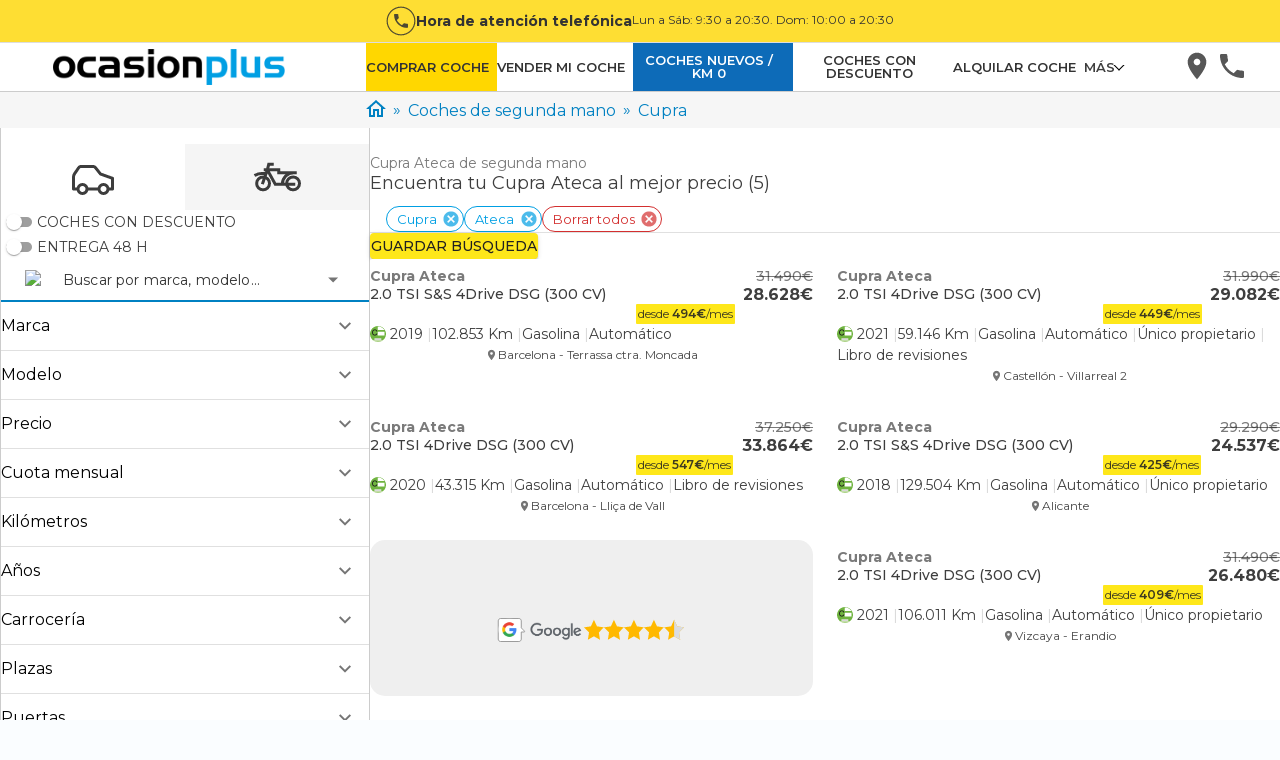

--- FILE ---
content_type: text/html; charset=utf-8
request_url: https://www.ocasionplus.com/coches-segunda-mano/cupra/ateca
body_size: 92444
content:
<!DOCTYPE html><html lang="es"><head><meta charSet="utf-8"/><meta name="viewport" content="width=device-width, initial-scale=1"/><link rel="preload" as="image" href="/hera/icons/filters/car.svg"/><link rel="preload" as="image" href="/hera/icons/filters/motorbike.svg"/><link rel="preload" as="image" href="https://img.ocasionplus.com/7BUM_IN7wh7yHDUrljYmKbQU6K2FxbBOTnD7Host9j8/mobilex2wo/aHR0cHM6Ly9mb3Rvcy5lc3RhdGljb3NtZi5jb20vZm90b3NfYW51bmNpb3MvMDAvMDgvODEvMzgvMTMvNi94MDEuanBnPzE0OTUwNzEyOTQy" fetchPriority="high"/><link rel="preload" as="image" href="/icons/star-yellow.svg"/><link rel="preload" as="image" href="/icons/star-half-yellow.svg"/><link rel="stylesheet" href="/hera/_next/static/css/767e5b9768cbde59.css" data-precedence="next"/><link rel="stylesheet" href="/hera/_next/static/css/37be9721a70facd9.css" data-precedence="next"/><link rel="stylesheet" href="/hera/_next/static/css/64e839d71e4cfc0b.css" data-precedence="next"/><link rel="stylesheet" href="/hera/_next/static/css/3464334fda574074.css" data-precedence="next"/><link rel="stylesheet" href="/hera/_next/static/css/c66971e3f0bee438.css" data-precedence="next"/><link rel="stylesheet" href="/hera/_next/static/css/206e1aaa3500b127.css" data-precedence="next"/><link rel="stylesheet" href="/hera/_next/static/css/c214148a989159a6.css" data-precedence="next"/><link rel="stylesheet" href="/hera/_next/static/css/3de04136b3845ad1.css" data-precedence="next"/><link rel="stylesheet" href="/hera/_next/static/css/ddefb7ab82236211.css" data-precedence="next"/><link rel="stylesheet" href="/hera/_next/static/css/bfe261e9ea388dc1.css" data-precedence="next"/><link rel="stylesheet" href="/hera/_next/static/css/421a13d1d3d9fa18.css" data-precedence="next"/><link rel="stylesheet" href="/hera/_next/static/css/55718c21824473cb.css" data-precedence="next"/><link rel="stylesheet" href="/hera/_next/static/css/a2a498516c557560.css" data-precedence="next"/><link rel="stylesheet" href="/hera/_next/static/css/83baf62df09fddbe.css" data-precedence="next"/><link rel="stylesheet" href="/hera/_next/static/css/a0d4c66f8132567f.css" data-precedence="next"/><link rel="stylesheet" href="/hera/_next/static/css/d2a990dba749154e.css" data-precedence="next"/><link rel="stylesheet" href="/hera/_next/static/css/7cbf010b6a800eda.css" data-precedence="next"/><link rel="stylesheet" href="/hera/_next/static/css/f709c0d836d71af4.css" data-precedence="next"/><link rel="stylesheet" href="/hera/_next/static/css/35294294247eee9e.css" data-precedence="next"/><link rel="preload" as="script" fetchPriority="low" href="/hera/_next/static/chunks/webpack-731eec62cd0fd47d.js"/><script src="/hera/_next/static/chunks/fd9d1056-4e69656e58c5a4b7.js" async=""></script><script src="/hera/_next/static/chunks/2117-bd87705557c904b4.js" async=""></script><script src="/hera/_next/static/chunks/main-app-5294d1645fe5526e.js" async=""></script><script src="/hera/_next/static/chunks/app/(web)/@content/error-08271ae93a3dd692.js" async=""></script><script src="/hera/_next/static/chunks/app/(web)/@news/error-0734a4b14772b7a2.js" async=""></script><script src="/hera/_next/static/chunks/9867-24aa44817943fd05.js" async=""></script><script src="/hera/_next/static/chunks/5878-4568af4a05e5b8fc.js" async=""></script><script src="/hera/_next/static/chunks/8003-337a978b8f88656a.js" async=""></script><script src="/hera/_next/static/chunks/3450-55cc021195267749.js" async=""></script><script src="/hera/_next/static/chunks/868-48ec6cd332684742.js" async=""></script><script src="/hera/_next/static/chunks/2972-208412a2b73585ce.js" async=""></script><script src="/hera/_next/static/chunks/9567-9b495d198983d7fd.js" async=""></script><script src="/hera/_next/static/chunks/1322-125351717a021449.js" async=""></script><script src="/hera/_next/static/chunks/2874-61e30ea3acaac04c.js" async=""></script><script src="/hera/_next/static/chunks/app/(web)/@content/vehicle-list/%5Bslug%5D/%5B%5B...searchParams%5D%5D/page-4723643201f0b0fa.js" async=""></script><script src="/hera/_next/static/chunks/app/(web)/@prefooter/error-f6355c8b6b0c509e.js" async=""></script><script src="/hera/_next/static/chunks/app/(web)/vehicle-list/%5Bslug%5D/%5B%5B...searchParams%5D%5D/@banner/error-1c826b02df335e79.js" async=""></script><script src="/hera/_next/static/chunks/9129-8274a75f80ca69d0.js" async=""></script><script src="/hera/_next/static/chunks/3557-587d4561f3a6b4d4.js" async=""></script><script src="/hera/_next/static/chunks/7490-737ca613b6c04f9a.js" async=""></script><script src="/hera/_next/static/chunks/8369-2e53aec38157eefe.js" async=""></script><script src="/hera/_next/static/chunks/app/layout-07509ad410f1732c.js" async=""></script><script src="/hera/_next/static/chunks/4285-02206fffdd3a3d29.js" async=""></script><script src="/hera/_next/static/chunks/4094-6926b6b1df3123a0.js" async=""></script><script src="/hera/_next/static/chunks/3411-bdc44f2a7ab0b885.js" async=""></script><script src="/hera/_next/static/chunks/654-2e3eff961716ad5c.js" async=""></script><script src="/hera/_next/static/chunks/9155-ebeb736932b1b0f4.js" async=""></script><script src="/hera/_next/static/chunks/1517-25c50fa4ea7c38f6.js" async=""></script><script src="/hera/_next/static/chunks/app/(web)/layout-0a0133574d964b01.js" async=""></script><script src="/hera/_next/static/chunks/9501-5bd042a275549146.js" async=""></script><script src="/hera/_next/static/chunks/5106-935ec1f50ad93a28.js" async=""></script><script src="/hera/_next/static/chunks/5739-4ab5775fa1be7823.js" async=""></script><script src="/hera/_next/static/chunks/1108-c531295959b9cc16.js" async=""></script><script src="/hera/_next/static/chunks/4617-ee0ac0b8f9afacac.js" async=""></script><script src="/hera/_next/static/chunks/app/(web)/page-c0786adf0100e022.js" async=""></script><script src="/hera/_next/static/chunks/3285-b106e30436b6c79d.js" async=""></script><script src="/hera/_next/static/chunks/2585-630e413624931609.js" async=""></script><script src="/hera/_next/static/chunks/app/(web)/vehicle-list/%5Bslug%5D/%5B%5B...searchParams%5D%5D/page-65fe44ad690b244f.js" async=""></script><script src="/hera/_next/static/chunks/app/(web)/error-be7d5cd53cb5a8e2.js" async=""></script><link rel="preload" href="/hera/_next/static/css/9d478e51db9f42e2.css" as="style"/><link rel="preload" href="https://try.abtasty.com/7aceeab23e9a1e4806c51bcc10200024.js" as="script"/><link rel="preload" href="https://www.googletagmanager.com/gtm.js?id=GTM-5WCK7B" as="script"/><link rel="preload" href="https://widget.trustpilot.com/bootstrap/v5/tp.widget.bootstrap.min.js" as="script"/><title>Cupra Ateca de segunda mano y ocasión | OcasionPlus</title><meta name="description" content="Cupra Ateca de segunda mano y ocasión al mejor precio garantizado ✓ Financiación 100% en el acto ✓ 15 días/1000 km de prueba"/><meta name="robots" content="index, follow"/><link rel="canonical" href="https://www.ocasionplus.com/coches-segunda-mano/cupra/ateca"/><meta name="google-site-verification" content="rlR3M_rUE16pz3dAwBibWZNgPYBmNBkr4gsLZK1oxVw"/><meta property="og:title" content="Cupra Ateca de segunda mano y ocasión | OcasionPlus"/><meta property="og:description" content="Cupra Ateca de segunda mano y ocasión al mejor precio garantizado ✓ Financiación 100% en el acto ✓ 15 días/1000 km de prueba"/><meta property="og:url" content="https://www.ocasionplus.com/coches-segunda-mano?utm_source=referer_social&amp;utm_medium=og_tcards&amp;utm_campaign=opengraph"/><meta property="og:site_name" content="OcasionPlus"/><meta property="og:image" content="https://img.ocasionplus.com/7BUM_IN7wh7yHDUrljYmKbQU6K2FxbBOTnD7Host9j8/mobilex2wo/aHR0cHM6Ly9mb3Rvcy5lc3RhdGljb3NtZi5jb20vZm90b3NfYW51bmNpb3MvMDAvMDgvODEvMzgvMTMvNi94MDEuanBnPzE0OTUwNzEyOTQy"/><meta property="og:image:width" content="800"/><meta property="og:image:height" content="600"/><meta property="og:image:alt" content="General"/><meta property="og:type" content="website"/><meta name="twitter:card" content="summary_large_image"/><meta name="twitter:site" content="@ocasionplus"/><meta name="twitter:title" content="Cupra Ateca de segunda mano y ocasión | OcasionPlus"/><meta name="twitter:description" content="Cupra Ateca de segunda mano y ocasión al mejor precio garantizado ✓ Financiación 100% en el acto ✓ 15 días/1000 km de prueba"/><meta name="twitter:image" content="https://img.ocasionplus.com/7BUM_IN7wh7yHDUrljYmKbQU6K2FxbBOTnD7Host9j8/mobilex2wo/aHR0cHM6Ly9mb3Rvcy5lc3RhdGljb3NtZi5jb20vZm90b3NfYW51bmNpb3MvMDAvMDgvODEvMzgvMTMvNi94MDEuanBnPzE0OTUwNzEyOTQy"/><meta name="twitter:image:width" content="800"/><meta name="twitter:image:height" content="600"/><meta name="twitter:image:alt" content="General"/><link rel="shortcut icon" href="/favicon.ico" type="image/x-icon"/><link rel="icon" href="/favicon.ico" type="image/x-icon"/><link rel="icon" href="/favicon-32x32.webp" type="image/webp" sizes="32x32"/><link rel="icon" href="/favicon-194x194.webp" type="image/webp" sizes="194x194"/><link rel="icon" href="/android-chrome-192x192.webp" type="image/webp" sizes="192x192"/><link rel="icon" href="/favicon-16x16.webp" type="image/webp" sizes="16x16"/><link rel="apple-touch-icon" href="/apple-touch-icon.webp" sizes="180x180"/><meta name="next-size-adjust"/><script src="/hera/_next/static/chunks/polyfills-42372ed130431b0a.js" noModule=""></script></head><body><div class="__variable_4d0e2a root-layout_layout__N_N17"><div class="layout_wrapper__c2FDv"><script>(self.__next_s=self.__next_s||[]).push(["https://try.abtasty.com/7aceeab23e9a1e4806c51bcc10200024.js",{"type":"text/javascript"}])</script><!--$!--><template data-dgst="BAILOUT_TO_CLIENT_SIDE_RENDERING"></template><!--/$--><div><nav class="" id="topIdToScroll" role="header"><div class="TelephoneAttentionButton__container"><svg viewBox="0 0 26 26" id="i-phone-border" width="30" height="30" stroke="none" stroke-linecap="round" stroke-linejoin="round" stroke-width="6.25%" xmlns="http://www.w3.org/2000/svg" fill="#333"><path d="M9.41333 12.1933C10.3733 14.08 11.92 15.6267 13.8067 16.5867L15.2733 15.12C15.46 14.9333 15.72 14.88 15.9533 14.9533C16.7 15.2 17.5 15.3333 18.3333 15.3333C18.5101 15.3333 18.6797 15.4036 18.8047 15.5286C18.9298 15.6536 19 15.8232 19 16V18.3333C19 18.5101 18.9298 18.6797 18.8047 18.8047C18.6797 18.9298 18.5101 19 18.3333 19C15.3275 19 12.4449 17.806 10.3195 15.6805C8.19404 13.5551 7 10.6725 7 7.66667C7 7.48986 7.07024 7.32029 7.19526 7.19526C7.32029 7.07024 7.48986 7 7.66667 7H10C10.1768 7 10.3464 7.07024 10.4714 7.19526C10.5964 7.32029 10.6667 7.48986 10.6667 7.66667C10.6667 8.5 10.8 9.3 11.0467 10.0467C11.12 10.28 11.0667 10.54 10.88 10.7267L9.41333 12.1933Z" fill="#333" fill-opacity="0.87"></path><path fill-rule="evenodd" clip-rule="evenodd" d="M0.5 13C0.5 6.09644 6.09644 0.5 13 0.5C19.9036 0.5 25.5 6.09644 25.5 13C25.5 19.9036 19.9036 25.5 13 25.5C6.09644 25.5 0.5 19.9036 0.5 13ZM13 1.5C6.64873 1.5 1.5 6.64873 1.5 13C1.5 19.3513 6.64873 24.5 13 24.5C19.3513 24.5 24.5 19.3513 24.5 13C24.5 6.64873 19.3513 1.5 13 1.5Z" fill="#333" fill-opacity="0.87"></path></svg><div class="TelephoneAttentionButton__content"><span class="TelephoneAttentionButton__mainText">Hora de atención telefónica</span><span class="TelephoneAttentionButton__secondaryText">Lun a Sáb: 9:30 a 20:30. Dom: 10:00 a 20:30</span></div></div><div role="slider-panel" class="SliderPanel__container SliderPanel__hide SliderPanel__grey"><button type="button" class="IconClose__container IconClose__grey"><svg id="i-close" viewBox="0 0 32 32" width="20" height="20" fill="none" stroke="currentcolor" stroke-linecap="round" stroke-linejoin="round" stroke-width="3%"><path d="M2 30 L30 2 M30 30 L2 2"></path></svg></button><div class="MenuPanelSlider__content"><ul class="MenuPanelSlider__container"><li style="background-color:gold" class="ItemsList__link-menu-slider ItemsList__border ItemsList__hover-lightgrey"><a class="Link__link-menu-slider Link__grey" href="https://www.ocasionplus.com/coches-segunda-mano" title="Comprar coche" target="_self" rel="noopener" style="font-weight:600;justify-content:center">COMPRAR COCHE</a></li><li class="ItemsList__link-menu-slider ItemsList__border ItemsList__hover-lightgrey ItemsList__isHover"><a class="Link__link-menu-slider Link__grey" href="https://www.ocasionplus.com/vender-mi-coche" title="Vender mi coche" target="_self" rel="noopener" style="font-weight:600;justify-content:center">VENDER MI COCHE</a></li><li style="background-color:var(--color-darkblue)" class="ItemsList__link-menu-slider ItemsList__border ItemsList__hover-lightgrey"><a class="Link__link-menu-slider Link__grey" href="https://www.ocasionplus.com/coches-nuevos" title="Coches nuevos / KM 0" target="_self" rel="noopener" style="font-weight:600;justify-content:center;color:#FFF">COCHES NUEVOS / KM 0</a></li><li class="ItemsList__link-menu-slider ItemsList__border ItemsList__hover-lightgrey ItemsList__isHover"><a class="Link__link-menu-slider Link__grey" href="https://www.ocasionplus.com/coches-segunda-mano/ofertas-especiales" title="COCHES CON DESCUENTO" target="_self" rel="noopener" style="font-weight:600;justify-content:center">COCHES CON DESCUENTO</a></li><li class="ItemsList__link-menu-slider ItemsList__border ItemsList__hover-lightgrey ItemsList__isHover"><a class="Link__link-menu-slider Link__grey" href="https://rentalplus.es" title="Alquilar coche" target="_blank" rel="noopener" style="font-weight:600;justify-content:center">ALQUILAR COCHE - RentalPlus.es</a></li><li class="ItemsList__link-menu-slider ItemsList__border ItemsList__hover-lightgrey ItemsList__isHover"><a class="Link__link-menu-slider Link__grey" href="/vender-mi-caravana" title="Vender mi caravana" target="_self" rel="noopener" style="font-weight:600;justify-content:center">VENDER MI CARAVANA / CAMPER</a></li><li class="ItemsList__link-menu-slider ItemsList__border ItemsList__hover-lightgrey ItemsList__isHover"><a class="Link__link-menu-slider Link__grey" href="https://www.ocasionplus.com/coches-segunda-mano/camper" title="Comprar caravana" target="_self" rel="noopener" style="font-weight:600;justify-content:center">COMPRAR CARAVANA / CAMPER</a></li><li class="ItemsList__link-menu-slider ItemsList__border ItemsList__hover-lightgrey ItemsList__isHover"><a class="Link__link-menu-slider Link__grey" href="https://www.ocasionplus.com/motos-segunda-mano" title="Comprar moto" target="_self" rel="noopener" style="font-weight:600;justify-content:center">COMPRAR MOTO</a></li><li class="ItemsList__link-menu-slider ItemsList__border ItemsList__hover-lightgrey ItemsList__isHover"><a class="Link__link-menu-slider Link__grey" href="https://www.ocasionplus.com/vender-mi-moto" title="Vender mi moto" target="_self" rel="noopener" style="font-weight:600;justify-content:center">VENDER MI MOTO</a></li><li class="ItemsList__link-menu-slider ItemsList__border ItemsList__hover-lightgrey ItemsList__isHover"><a class="Link__link-menu-slider Link__grey" href="https://www.ocasionplus.com/trabaja-con-nosotros" title="Trabaja con nosotros" target="_self" rel="noopener" style="font-weight:600;justify-content:center">TRABAJAR CON NOSOTROS</a></li><li class="ItemsList__link-menu-slider ItemsList__border ItemsList__hover-lightgrey ItemsList__isHover"><a class="Link__link-menu-slider Link__grey" href="https://www.ocasionplus.com/coches-segunda-mano/coches-para-profesionales" title="Coches para profesionales" target="_self" rel="noopener" style="font-weight:600;justify-content:center">COCHES PARA PROFESIONALES</a></li><li class="ItemsList__link-menu-slider ItemsList__border ItemsList__hover-lightgrey ItemsList__isHover"><a class="Link__link-menu-slider Link__grey" href="https://www.ocasionplus.com/ocasionplus-opiniones-vender" title="Opiniones venta" target="_self" rel="noopener" style="font-weight:600;justify-content:center">OPINIONES VENTA</a></li><li class="ItemsList__link-menu-slider ItemsList__border ItemsList__hover-lightgrey ItemsList__isHover"><a class="Link__link-menu-slider Link__grey" href="https://www.ocasionplus.com/vender-flota" title="Vende tu flota" target="_self" rel="noopener" style="font-weight:600;justify-content:center">VENDE TU FLOTA</a></li><li class="ItemsList__link-menu-slider ItemsList__border ItemsList__hover-lightgrey ItemsList__isHover"><a class="Link__link-menu-slider Link__grey" href="https://www.ocasionplus.com/vende-alquila-nave" title="Vende/Alquila tu nave" target="_self" rel="noopener" style="font-weight:600;justify-content:center">VENDE/ALQUILA TU NAVE</a></li><li class="ItemsList__link-menu-slider ItemsList__border ItemsList__hover-lightgrey ItemsList__isHover"><a class="Link__link-menu-slider Link__grey" href="https://www.ocasionplus.com/faq" title="FAQs" target="_self" rel="noopener" style="font-weight:600;justify-content:center">FAQs</a></li><li class="ItemsList__link-menu-slider ItemsList__border ItemsList__hover-lightgrey ItemsList__isHover"><a class="Link__link-menu-slider Link__grey" href="https://www.ocasionplus.com/atencion-cliente" title="Atencion al cliente" target="_self" rel="noopener" style="font-weight:600;justify-content:center">ATENCIÓN AL CLIENTE</a></li></ul></div></div><div role="backdrop" class="SliderPanel__backDrop SliderPanel__hide"></div><nav class="Navigation__container Navigation__border"><div class="Navigation__content Navigation__centered Navigation__item_menu_button" style="max-width:1504px"><button role="button-buguer" class="ButtonBurguer__container ButtonBurguer__blackContainer"><div class="ButtonBurguer__content ButtonBurguer__blackContent"><span></span><span></span><span></span></div></button><a href="https://www.ocasionplus.com" class="Logo__logo"><img src="[data-uri]" class="Logo__ocasionplus" alt="OcasionPlus - coches de segunda mano" width="277px" height="43px"/></a><ul class="Menu__container Menu__hide"><li style="background-color:gold" class="ItemsList__link-menu ItemsList__maxWidth ItemsList__hover-lightgrey ItemsList__onlyDesktop"><a class="Link__link-menu Link__grey Link__withPadding" href="https://www.ocasionplus.com/coches-segunda-mano" title="Comprar coche" target="_self" rel="noopener">COMPRAR COCHE</a></li><li class="ItemsList__link-menu ItemsList__maxWidth ItemsList__hover-lightgrey ItemsList__onlyDesktop ItemsList__isHover"><a class="Link__link-menu Link__grey Link__withPadding" href="https://www.ocasionplus.com/vender-mi-coche" title="Vender mi coche" target="_self" rel="noopener">VENDER MI COCHE</a></li><li style="background-color:var(--color-darkblue)" class="ItemsList__link-menu ItemsList__maxWidth ItemsList__hover-lightgrey ItemsList__onlyDesktop"><a class="Link__link-menu Link__grey Link__withPadding" href="https://www.ocasionplus.com/coches-nuevos" title="Coches nuevos / KM 0" target="_self" rel="noopener" style="color:#FFF">COCHES NUEVOS / KM 0</a></li><li class="ItemsList__link-menu ItemsList__maxWidth ItemsList__hover-lightgrey ItemsList__onlyDesktop ItemsList__isHover"><a class="Link__link-menu Link__grey Link__withPadding" href="https://www.ocasionplus.com/coches-segunda-mano/ofertas-especiales" title="COCHES CON DESCUENTO" target="_self" rel="noopener">COCHES CON DESCUENTO</a></li><li class="ItemsList__link-menu ItemsList__maxWidth ItemsList__hover-lightgrey ItemsList__onlyDesktop ItemsList__isHover"><a class="Link__link-menu Link__grey Link__withPadding" href="https://rentalplus.es" title="Alquilar coche" target="_blank" rel="noopener">ALQUILAR COCHE</a></li><li class="ItemsList__link-menu ItemsList__maxWidth ItemsList__hover-lightgrey ItemsList__onlyDesktop ItemsList__isHover"><div class="MoreItem__moreTag"><div class="MoreItem__moreTitle"><span class="MoreItem__moreTitleText">MÁS</span><span class="MoreItem__caret MoreItem__caretDown"></span></div><ul class="MoreItem__list"><li class="ItemsList__link-menu ItemsList__hover-lightgrey ItemsList__onlyDesktop ItemsList__isHover"><a class="Link__link-menu Link__grey Link__withPadding" href="https://www.ocasionplus.com/motos-segunda-mano" title="Comprar moto" target="_self" rel="noopener">COMPRAR MOTO</a></li><li class="ItemsList__link-menu ItemsList__hover-lightgrey ItemsList__onlyDesktop ItemsList__isHover"><a class="Link__link-menu Link__grey Link__withPadding" href="https://www.ocasionplus.com/vender-mi-moto" title="Vender mi moto" target="_self" rel="noopener">VENDER MI MOTO</a></li><li class="ItemsList__link-menu ItemsList__hover-lightgrey ItemsList__onlyDesktop ItemsList__isHover"><a class="Link__link-menu Link__grey Link__withPadding" href="https://www.ocasionplus.com/coches-segunda-mano/camper" title="Comprar caravana" target="_self" rel="noopener">COMPRAR CARAVANA / CAMPER</a></li><li class="ItemsList__link-menu ItemsList__hover-lightgrey ItemsList__onlyDesktop ItemsList__isHover"><a class="Link__link-menu Link__grey Link__withPadding" href="/vender-mi-caravana" title="Vender mi caravana" target="_self" rel="noopener">VENDER MI CARAVANA / CAMPER</a></li><li class="ItemsList__link-menu ItemsList__hover-lightgrey ItemsList__onlyDesktop ItemsList__isHover"><a class="Link__link-menu Link__grey Link__withPadding" href="https://www.ocasionplus.com/trabaja-con-nosotros" title="Trabaja con nosotros" target="_self" rel="noopener">TRABAJAR CON NOSOTROS</a></li><li class="ItemsList__link-menu ItemsList__hover-lightgrey ItemsList__onlyDesktop ItemsList__isHover"><a class="Link__link-menu Link__grey Link__withPadding" href="https://www.ocasionplus.com/coches-segunda-mano/coches-para-profesionales" title="Coches para profesionales" target="_self" rel="noopener">COCHES PARA PROFESIONALES</a></li><li class="ItemsList__link-menu ItemsList__hover-lightgrey ItemsList__onlyDesktop ItemsList__isHover"><a class="Link__link-menu Link__grey Link__withPadding" href="https://www.ocasionplus.com/faq" title="FAQs" target="_self" rel="noopener">FAQs</a></li><li class="ItemsList__link-menu ItemsList__hover-lightgrey ItemsList__onlyDesktop ItemsList__isHover"><a class="Link__link-menu Link__grey Link__withPadding" href="https://www.ocasionplus.com/ocasionplus-opiniones-comprar" title="Opiniones compra" target="_self" rel="noopener">OPINIONES COMPRA</a></li><li class="ItemsList__link-menu ItemsList__hover-lightgrey ItemsList__onlyDesktop ItemsList__isHover"><a class="Link__link-menu Link__grey Link__withPadding" href="https://www.ocasionplus.com/ocasionplus-opiniones-vender" title="Opiniones venta" target="_self" rel="noopener">OPINIONES VENTA</a></li><li class="ItemsList__link-menu ItemsList__hover-lightgrey ItemsList__onlyDesktop ItemsList__isHover"><a class="Link__link-menu Link__grey Link__withPadding" href="https://www.ocasionplus.com/vender-flota" title="Vende tu flota" target="_self" rel="noopener">VENDE TU FLOTA</a></li><li class="ItemsList__link-menu ItemsList__hover-lightgrey ItemsList__onlyDesktop ItemsList__isHover"><a class="Link__link-menu Link__grey Link__withPadding" href="https://www.ocasionplus.com/vende-alquila-nave" title="Vende/Alquila tu nave" target="_self" rel="noopener">VENDE/ALQUILA TU NAVE</a></li><li class="ItemsList__link-menu ItemsList__hover-lightgrey ItemsList__onlyDesktop ItemsList__isHover"><a class="Link__link-menu Link__grey Link__withPadding" href="https://www.ocasionplus.com/atencion-cliente" title="Atención al cliente" target="_self" rel="noopener">ATENCIÓN AL CLIENTE</a></li></ul></div></li></ul><ul class="Menu__container Menu__menu-button"><li class="ItemsList__hover-lightgrey ItemsList__isHover"><a class="Link__menu-button Link__grey" href="https://www.ocasionplus.com/concesionarios" title="Concesionarios" target="_self" rel="noopener"><svg width="35" height="35" stroke="none" xmlns="http://www.w3.org/2000/svg" viewBox="0 0 35 35"><path d="M15.9974 2.66797C10.8374 2.66797 6.66406 6.8413 6.66406 12.0013C6.66406 19.0013 15.9974 29.3346 15.9974 29.3346C15.9974 29.3346 25.3307 19.0013 25.3307 12.0013C25.3307 6.8413 21.1574 2.66797 15.9974 2.66797ZM15.9974 15.3346C14.1574 15.3346 12.6641 13.8413 12.6641 12.0013C12.6641 10.1613 14.1574 8.66797 15.9974 8.66797C17.8374 8.66797 19.3307 10.1613 19.3307 12.0013C19.3307 13.8413 17.8374 15.3346 15.9974 15.3346Z" fill="rgba(33, 33, 33, 0.87)" fill-opacity="0.87"></path></svg></a></li><li class="ItemsList__hover-lightgrey ItemsList__isHover"><div role="button-phone" class="ServiceItem__containerIcon"><svg xmlns="http://www.w3.org/2000/svg" id="i-phone" width="35" height="35" stroke="none" stroke-linecap="round" stroke-linejoin="round" stroke-width="6.25%" viewBox="0 0 35 35" fill="rgba(33, 33, 33, 0.87)"><path d="M8.82667 14.3906C10.7467 18.1639 13.84 21.2572 17.6133 23.1772L20.5467 20.2439C20.92 19.8706 21.44 19.7639 21.9067 19.9106C23.4 20.4039 25 20.6706 26.6667 20.6706C27.0203 20.6706 27.3594 20.8111 27.6095 21.0611C27.8595 21.3111 28 21.6503 28 22.0039V26.6706C28 27.0242 27.8595 27.3633 27.6095 27.6134C27.3594 27.8634 27.0203 28.0039 26.6667 28.0039C20.6551 28.0039 14.8897 25.6158 10.6389 21.365C6.38809 17.1142 4 11.3488 4 5.33724C4 4.98362 4.14048 4.64448 4.39052 4.39443C4.64057 4.14438 4.97971 4.00391 5.33333 4.00391H10C10.3536 4.00391 10.6928 4.14438 10.9428 4.39443C11.1929 4.64448 11.3333 4.98362 11.3333 5.33724C11.3333 7.00391 11.6 8.60391 12.0933 10.0972C12.24 10.5639 12.1333 11.0839 11.76 11.4572L8.82667 14.3906Z" fill="rgba(33, 33, 33, 0.87)" fill-opacity="0.87"></path></svg></div></li></ul></div></nav></nav></div><div class="car-list_carsList__iu7WG"><div class="ContentFull_contentFull__Usznc car-list_breadcrumbContainer__1wWWt"><div class="car-list_breadcrumbFakeColumn__qlVLi"></div><ul class="Breadcrumb_breadcrumb__w6hWb"><li><a href="/"><span class="flex-column Breadcrumb_icon__Ll_q1"><img alt="Home" data-test="" loading="lazy" width="20" height="17" decoding="async" data-nimg="1" class="icon_icon__EUcfw" style="color:transparent" src="/hera/icons/home.svg"/></span></a></li><li><a href="/coches-segunda-mano"><span>Coches de segunda mano</span></a></li><li><a href="/coches-segunda-mano/cupra"><span>Cupra</span></a></li></ul><script type="application/ld+json">{"@context":"https://schema.org","@type":"BreadcrumbList","itemListElement":[{"@type":"ListItem","position":1,"name":"Home","item":"https://www.ocasionplus.com/"},{"@type":"ListItem","position":2,"name":"Coches de segunda mano","item":"https://www.ocasionplus.com/coches-segunda-mano"},{"@type":"ListItem","position":3,"name":"Cupra","item":"https://www.ocasionplus.com/coches-segunda-mano/cupra"}]}</script></div><div></div><div class="filteredVehiclesList_containerList__h2ICi"><div class="filteredVehiclesList_filter__RSArQ filteredVehiclesList_sticky__aX9Bk"><div class="gridFilters_gridFilters__unm2i filteredVehiclesList_filtersGrid__jPux9"><div data-test="filters-tabs" class="gridFilters_filterTabs__G_3hY"><div class="tabs_container__7F14i gridFilters_tabsContainer__io1Xo"><div class="tabs_containerTabs__gx8mS"><button class="button_button__w3yzX button_contained__kzhLg gridFilters_tab__dp6YS tabs_tab__go2x1 gridFilters_activeTab__SthLS tabs_activeTab__3M5RS" type="button"><img class="" src="/hera/icons/filters/car.svg" alt="CAR icon tab"/></button><button class="button_button__w3yzX button_contained__kzhLg gridFilters_tab__dp6YS tabs_tab__go2x1" type="button"><img class="" src="/hera/icons/filters/motorbike.svg" alt="MOTORBIKE icon tab"/></button></div></div><div data-test="filters-options" class="gridFilters_filtersContainer__VoL08"><div class="gridFilters_filtersSwitch__tIlqk"><div data-test="filter-switch-flashOffers"><div class=""><span class="switchFilters_switchGroupInput__nQk8v"><div class="InputSwitch_toggleBackground__R9TVU"><input id="form-input-flashOffers" class="InputSwitch_toggle__q6zt1" type="checkbox" name="flashOffers" value="false"/></div><label class="label" for="form-input-flashOffers">COCHES CON DESCUENTO</label></span><span class="InputSwitch_errorLabel__L0M_S" data-test="undefined-label-error"></span></div></div><div data-test="filter-switch-fastDelivery"><div class=""><span class="switchFilters_switchGroupInput__nQk8v"><div class="InputSwitch_toggleBackground__R9TVU"><input id="form-input-fastDelivery" class="InputSwitch_toggle__q6zt1" type="checkbox" name="fastDelivery" value="false"/></div><label class="label" for="form-input-fastDelivery">Entrega 48 h</label></span><span class="InputSwitch_errorLabel__L0M_S" data-test="undefined-label-error"></span></div></div></div><div class="searchText_container__LYGpT"><div class="InputSelectPlaceholder_input__28uRh"><div><style data-emotion="css 15urw4n-container">.css-15urw4n-container{position:relative;box-sizing:border-box;margin-top:var(--input-select-placeholder-margin-top, 5;};}</style><div class="searchText_inputSelect__Y3fub css-15urw4n-container" id="form-input-searchText"><style data-emotion="css 7pg0cj-a11yText">.css-7pg0cj-a11yText{z-index:9999;border:0;clip:rect(1px, 1px, 1px, 1px);height:1px;width:1px;position:absolute;overflow:hidden;padding:0;white-space:nowrap;}</style><span id="react-select-select-searchText-live-region" class="css-7pg0cj-a11yText"></span><span aria-live="polite" aria-atomic="false" aria-relevant="additions text" role="log" class="css-7pg0cj-a11yText"></span><style data-emotion="css 1ejdqkf-control">.css-1ejdqkf-control{-webkit-align-items:center;-webkit-box-align:center;-ms-flex-align:center;align-items:center;cursor:default;display:-webkit-box;display:-webkit-flex;display:-ms-flexbox;display:flex;-webkit-box-flex-wrap:wrap;-webkit-flex-wrap:wrap;-ms-flex-wrap:wrap;flex-wrap:wrap;-webkit-box-pack:justify;-webkit-justify-content:space-between;justify-content:space-between;min-height:38px;outline:0!important;position:relative;-webkit-transition:all 100ms;transition:all 100ms;background-color:hsl(0, 0%, 100%);border-color:hsl(0, 0%, 80%);border-radius:4px;border-style:solid;border-width:1px;box-sizing:border-box;-webkit-box-flex-flow:row nowrap;-webkit-flex-flow:row nowrap;-ms-flex-flow:row nowrap;flex-flow:row nowrap;gap:var(--input-select-option-label-gap, 4px);-webkit-align-content:center;-ms-flex-line-pack:center;align-content:center;padding-left:var(--input-select-padding-left, 16px);padding-right:var(--input-select-padding-right, 16px);}.css-1ejdqkf-control:hover{border-color:hsl(0, 0%, 70%);}</style><div class="CustomControlImage_standard__NVua_ css-1ejdqkf-control"><style data-emotion="css 1c26u14-placeholder">.css-1c26u14-placeholder{grid-area:1/1/2/3;color:var(--input-select-placeholder-color, rgba(33, 33, 33, 0.60));margin-left:2px;margin-right:2px;box-sizing:border-box;position:absolute;display:-webkit-box;display:-webkit-flex;display:-ms-flexbox;display:flex;top:0;left:10px;margin:auto;-webkit-transition:all 100ms ease;transition:all 100ms ease;-webkit-transform:translate(0, -8px);-moz-transform:translate(0, -8px);-ms-transform:translate(0, -8px);transform:translate(0, -8px);font-size:var(--input-select-placeholder-fontSize-animated, 12px);padding-inline:2px;z-index:1;background:var(--input-select-placeholder-background, #fff);line-height:normal;}</style><div class="css-1c26u14-placeholder"></div><div class="CustomControlImage_imageInput__K9t_T"><span class="flex-column searchText_icon__Rl__D"><img alt="location" data-test="" loading="lazy" width="20" height="20" decoding="async" data-nimg="1" class="icon_icon__EUcfw" style="color:transparent" src="/hera/icons/search.svg"/></span><style data-emotion="css 1nhf7c1">.css-1nhf7c1{-webkit-align-items:center;-webkit-box-align:center;-ms-flex-align:center;align-items:center;display:grid;-webkit-flex:1;-ms-flex:1;flex:1;-webkit-box-flex-wrap:wrap;-webkit-flex-wrap:wrap;-ms-flex-wrap:wrap;flex-wrap:wrap;-webkit-overflow-scrolling:touch;position:relative;overflow:visible;padding:2px 8px;box-sizing:border-box;z-index:2;}</style><div class="css-1nhf7c1"><style data-emotion="css wnytxk-singleValue">.css-wnytxk-singleValue{grid-area:1/1/2/3;max-width:100%;overflow:hidden;text-overflow:ellipsis;white-space:nowrap;color:hsl(0, 0%, 20%);margin-left:2px;margin-right:2px;box-sizing:border-box;grid-column:1/2;grid-row:1/2;-webkit-align-items:center;-webkit-box-align:center;-ms-flex-align:center;align-items:center;gap:var(--input-select-option-label-gap, 4px);padding-block:var(--input-select-padding-selected, 2px);}</style><div class="css-wnytxk-singleValue">Buscar por marca, modelo...</div><style data-emotion="css 1it7oy9">.css-1it7oy9{visibility:visible;-webkit-flex:1 1 auto;-ms-flex:1 1 auto;flex:1 1 auto;display:inline-grid;grid-area:1/1/2/3;grid-template-columns:0 min-content;margin:2px;padding-bottom:2px;padding-top:2px;color:hsl(0, 0%, 20%);box-sizing:border-box;grid-column:1/2;grid-row:1/2;}.css-1it7oy9:after{content:attr(data-value) " ";visibility:hidden;white-space:pre;grid-area:1/2;font:inherit;min-width:2px;border:0;margin:0;outline:0;padding:0;}</style><div class="css-1it7oy9" data-value=""><input class="" style="label:input;color:inherit;background:0;opacity:1;width:100%;grid-area:1 / 2;font:inherit;min-width:2px;border:0;margin:0;outline:0;padding:0" autoCapitalize="none" autoComplete="off" autoCorrect="off" id="select-input-searchText" spellCheck="false" tabindex="0" type="text" aria-autocomplete="list" aria-expanded="false" aria-haspopup="true" role="combobox" aria-activedescendant="" value=""/></div></div><style data-emotion="css 1wy0on6">.css-1wy0on6{-webkit-align-items:center;-webkit-box-align:center;-ms-flex-align:center;align-items:center;-webkit-align-self:stretch;-ms-flex-item-align:stretch;align-self:stretch;display:-webkit-box;display:-webkit-flex;display:-ms-flexbox;display:flex;-webkit-flex-shrink:0;-ms-flex-negative:0;flex-shrink:0;box-sizing:border-box;}</style><div class="css-1wy0on6"><style data-emotion="css 1hyfx7x">.css-1hyfx7x{display:none;}</style><span class="css-1hyfx7x"></span><style data-emotion="css 1xc3v61-indicatorContainer">.css-1xc3v61-indicatorContainer{display:-webkit-box;display:-webkit-flex;display:-ms-flexbox;display:flex;-webkit-transition:color 150ms;transition:color 150ms;color:hsl(0, 0%, 80%);padding:8px;box-sizing:border-box;}.css-1xc3v61-indicatorContainer:hover{color:hsl(0, 0%, 60%);}</style><div class="css-1xc3v61-indicatorContainer" aria-hidden="true"><img src="data:image/svg+xml,%3csvg width=&#x27;24&#x27; height=&#x27;24&#x27; viewBox=&#x27;0 0 24 24&#x27; fill=&#x27;none&#x27; xmlns=&#x27;http://www.w3.org/2000/svg&#x27;%3e %3cg id=&#x27;ArrowDropDownFilled&#x27;%3e %3cpath id=&#x27;Vector&#x27; d=&#x27;M7 9.5L12 14.5L17 9.5H7Z&#x27; fill=&#x27;black&#x27; fill-opacity=&#x27;0.54&#x27;/%3e %3c/g%3e %3c/svg%3e" alt="quote" width="24" height="24"/></div></div></div></div><input type="hidden" name="searchText" value=""/></div></div><span class="InputSelect_errorLabel__aNIQy" data-test="undefined-label-error"></span></div></div><div class="dropdownFilters_dropdownContainer__iHQes"><div class="dropdownFilters_dropdownItem__pAWVD" data-test="filter-dropdown-brand"><div class="Dropdown_container__uZqDs"><div aria-hidden="true" class="Dropdown_titleContainer__gypzE dropdownFilters_dropdown__C1g48 Dropdown_pointer__YvGRw"><p class="Dropdown_title__i_cd2 dropdownFilters_dropdownTitle__byIa7">Marca</p><span class="Dropdown_buttonIcon__QxQan dropdownFilters_icon__Ztj1s"><img class="Dropdown_icon__5GYY_" width="24" height="24" alt="Arrow icon" src="data:image/svg+xml,%3csvg width=&#x27;24&#x27; height=&#x27;24&#x27; viewBox=&#x27;0 0 24 24&#x27; fill=&#x27;none&#x27; xmlns=&#x27;http://www.w3.org/2000/svg&#x27;%3e %3cg id=&#x27;ExpandMoreFilled&#x27;%3e %3cpath id=&#x27;Vector&#x27; d=&#x27;M16.59 8.29688L12 12.8769L7.41 8.29688L6 9.70687L12 15.7069L18 9.70687L16.59 8.29688Z&#x27; fill=&#x27;black&#x27; fill-opacity=&#x27;0.54&#x27; /%3e %3c/g%3e %3c/svg%3e"/></span></div><div style="overflow:hidden;transition:height 290ms cubic-bezier(.4, 0, .2, 1);height:0px;visibility:hidden" class="collapse-css-transition"></div></div></div><div class="dropdownFilters_dropdownItem__pAWVD" data-test="filter-dropdown-model"><div class="Dropdown_container__uZqDs"><div aria-hidden="true" class="Dropdown_titleContainer__gypzE dropdownFilters_dropdown__C1g48 Dropdown_pointer__YvGRw"><p class="Dropdown_title__i_cd2 dropdownFilters_dropdownTitle__byIa7">Modelo</p><span class="Dropdown_buttonIcon__QxQan dropdownFilters_icon__Ztj1s"><img class="Dropdown_icon__5GYY_" width="24" height="24" alt="Arrow icon" src="data:image/svg+xml,%3csvg width=&#x27;24&#x27; height=&#x27;24&#x27; viewBox=&#x27;0 0 24 24&#x27; fill=&#x27;none&#x27; xmlns=&#x27;http://www.w3.org/2000/svg&#x27;%3e %3cg id=&#x27;ExpandMoreFilled&#x27;%3e %3cpath id=&#x27;Vector&#x27; d=&#x27;M16.59 8.29688L12 12.8769L7.41 8.29688L6 9.70687L12 15.7069L18 9.70687L16.59 8.29688Z&#x27; fill=&#x27;black&#x27; fill-opacity=&#x27;0.54&#x27; /%3e %3c/g%3e %3c/svg%3e"/></span></div><div style="overflow:hidden;transition:height 290ms cubic-bezier(.4, 0, .2, 1);height:0px;visibility:hidden" class="collapse-css-transition"></div></div></div><div class="dropdownFilters_dropdownItem__pAWVD" data-test="filter-dropdown-price"><div class="Dropdown_container__uZqDs"><div aria-hidden="true" class="Dropdown_titleContainer__gypzE dropdownFilters_dropdown__C1g48 Dropdown_pointer__YvGRw"><p class="Dropdown_title__i_cd2 dropdownFilters_dropdownTitle__byIa7">Precio</p><span class="Dropdown_buttonIcon__QxQan dropdownFilters_icon__Ztj1s"><img class="Dropdown_icon__5GYY_" width="24" height="24" alt="Arrow icon" src="data:image/svg+xml,%3csvg width=&#x27;24&#x27; height=&#x27;24&#x27; viewBox=&#x27;0 0 24 24&#x27; fill=&#x27;none&#x27; xmlns=&#x27;http://www.w3.org/2000/svg&#x27;%3e %3cg id=&#x27;ExpandMoreFilled&#x27;%3e %3cpath id=&#x27;Vector&#x27; d=&#x27;M16.59 8.29688L12 12.8769L7.41 8.29688L6 9.70687L12 15.7069L18 9.70687L16.59 8.29688Z&#x27; fill=&#x27;black&#x27; fill-opacity=&#x27;0.54&#x27; /%3e %3c/g%3e %3c/svg%3e"/></span></div><div style="overflow:hidden;transition:height 290ms cubic-bezier(.4, 0, .2, 1);height:0px;visibility:hidden" class="collapse-css-transition"></div></div></div><div class="dropdownFilters_dropdownItem__pAWVD" data-test="filter-dropdown-cuote"><div class="Dropdown_container__uZqDs"><div aria-hidden="true" class="Dropdown_titleContainer__gypzE dropdownFilters_dropdown__C1g48 Dropdown_pointer__YvGRw"><p class="Dropdown_title__i_cd2 dropdownFilters_dropdownTitle__byIa7">Cuota mensual</p><span class="Dropdown_buttonIcon__QxQan dropdownFilters_icon__Ztj1s"><img class="Dropdown_icon__5GYY_" width="24" height="24" alt="Arrow icon" src="data:image/svg+xml,%3csvg width=&#x27;24&#x27; height=&#x27;24&#x27; viewBox=&#x27;0 0 24 24&#x27; fill=&#x27;none&#x27; xmlns=&#x27;http://www.w3.org/2000/svg&#x27;%3e %3cg id=&#x27;ExpandMoreFilled&#x27;%3e %3cpath id=&#x27;Vector&#x27; d=&#x27;M16.59 8.29688L12 12.8769L7.41 8.29688L6 9.70687L12 15.7069L18 9.70687L16.59 8.29688Z&#x27; fill=&#x27;black&#x27; fill-opacity=&#x27;0.54&#x27; /%3e %3c/g%3e %3c/svg%3e"/></span></div><div style="overflow:hidden;transition:height 290ms cubic-bezier(.4, 0, .2, 1);height:0px;visibility:hidden" class="collapse-css-transition"></div></div></div><div class="dropdownFilters_dropdownItem__pAWVD" data-test="filter-dropdown-kms"><div class="Dropdown_container__uZqDs"><div aria-hidden="true" class="Dropdown_titleContainer__gypzE dropdownFilters_dropdown__C1g48 Dropdown_pointer__YvGRw"><p class="Dropdown_title__i_cd2 dropdownFilters_dropdownTitle__byIa7">Kilómetros</p><span class="Dropdown_buttonIcon__QxQan dropdownFilters_icon__Ztj1s"><img class="Dropdown_icon__5GYY_" width="24" height="24" alt="Arrow icon" src="data:image/svg+xml,%3csvg width=&#x27;24&#x27; height=&#x27;24&#x27; viewBox=&#x27;0 0 24 24&#x27; fill=&#x27;none&#x27; xmlns=&#x27;http://www.w3.org/2000/svg&#x27;%3e %3cg id=&#x27;ExpandMoreFilled&#x27;%3e %3cpath id=&#x27;Vector&#x27; d=&#x27;M16.59 8.29688L12 12.8769L7.41 8.29688L6 9.70687L12 15.7069L18 9.70687L16.59 8.29688Z&#x27; fill=&#x27;black&#x27; fill-opacity=&#x27;0.54&#x27; /%3e %3c/g%3e %3c/svg%3e"/></span></div><div style="overflow:hidden;transition:height 290ms cubic-bezier(.4, 0, .2, 1);height:0px;visibility:hidden" class="collapse-css-transition"></div></div></div><div class="dropdownFilters_dropdownItem__pAWVD" data-test="filter-dropdown-year"><div class="Dropdown_container__uZqDs"><div aria-hidden="true" class="Dropdown_titleContainer__gypzE dropdownFilters_dropdown__C1g48 Dropdown_pointer__YvGRw"><p class="Dropdown_title__i_cd2 dropdownFilters_dropdownTitle__byIa7">Años</p><span class="Dropdown_buttonIcon__QxQan dropdownFilters_icon__Ztj1s"><img class="Dropdown_icon__5GYY_" width="24" height="24" alt="Arrow icon" src="data:image/svg+xml,%3csvg width=&#x27;24&#x27; height=&#x27;24&#x27; viewBox=&#x27;0 0 24 24&#x27; fill=&#x27;none&#x27; xmlns=&#x27;http://www.w3.org/2000/svg&#x27;%3e %3cg id=&#x27;ExpandMoreFilled&#x27;%3e %3cpath id=&#x27;Vector&#x27; d=&#x27;M16.59 8.29688L12 12.8769L7.41 8.29688L6 9.70687L12 15.7069L18 9.70687L16.59 8.29688Z&#x27; fill=&#x27;black&#x27; fill-opacity=&#x27;0.54&#x27; /%3e %3c/g%3e %3c/svg%3e"/></span></div><div style="overflow:hidden;transition:height 290ms cubic-bezier(.4, 0, .2, 1);height:0px;visibility:hidden" class="collapse-css-transition"></div></div></div><div class="dropdownFilters_dropdownItem__pAWVD" data-test="filter-dropdown-bodywork"><div class="Dropdown_container__uZqDs"><div aria-hidden="true" class="Dropdown_titleContainer__gypzE dropdownFilters_dropdown__C1g48 Dropdown_pointer__YvGRw"><p class="Dropdown_title__i_cd2 dropdownFilters_dropdownTitle__byIa7">Carrocería</p><span class="Dropdown_buttonIcon__QxQan dropdownFilters_icon__Ztj1s"><img class="Dropdown_icon__5GYY_" width="24" height="24" alt="Arrow icon" src="data:image/svg+xml,%3csvg width=&#x27;24&#x27; height=&#x27;24&#x27; viewBox=&#x27;0 0 24 24&#x27; fill=&#x27;none&#x27; xmlns=&#x27;http://www.w3.org/2000/svg&#x27;%3e %3cg id=&#x27;ExpandMoreFilled&#x27;%3e %3cpath id=&#x27;Vector&#x27; d=&#x27;M16.59 8.29688L12 12.8769L7.41 8.29688L6 9.70687L12 15.7069L18 9.70687L16.59 8.29688Z&#x27; fill=&#x27;black&#x27; fill-opacity=&#x27;0.54&#x27; /%3e %3c/g%3e %3c/svg%3e"/></span></div><div style="overflow:hidden;transition:height 290ms cubic-bezier(.4, 0, .2, 1);height:0px;visibility:hidden" class="collapse-css-transition"></div></div></div><div class="dropdownFilters_dropdownItem__pAWVD" data-test="filter-dropdown-seats"><div class="Dropdown_container__uZqDs"><div aria-hidden="true" class="Dropdown_titleContainer__gypzE dropdownFilters_dropdown__C1g48 Dropdown_pointer__YvGRw"><p class="Dropdown_title__i_cd2 dropdownFilters_dropdownTitle__byIa7">Plazas</p><span class="Dropdown_buttonIcon__QxQan dropdownFilters_icon__Ztj1s"><img class="Dropdown_icon__5GYY_" width="24" height="24" alt="Arrow icon" src="data:image/svg+xml,%3csvg width=&#x27;24&#x27; height=&#x27;24&#x27; viewBox=&#x27;0 0 24 24&#x27; fill=&#x27;none&#x27; xmlns=&#x27;http://www.w3.org/2000/svg&#x27;%3e %3cg id=&#x27;ExpandMoreFilled&#x27;%3e %3cpath id=&#x27;Vector&#x27; d=&#x27;M16.59 8.29688L12 12.8769L7.41 8.29688L6 9.70687L12 15.7069L18 9.70687L16.59 8.29688Z&#x27; fill=&#x27;black&#x27; fill-opacity=&#x27;0.54&#x27; /%3e %3c/g%3e %3c/svg%3e"/></span></div><div style="overflow:hidden;transition:height 290ms cubic-bezier(.4, 0, .2, 1);height:0px;visibility:hidden" class="collapse-css-transition"></div></div></div><div class="dropdownFilters_dropdownItem__pAWVD" data-test="filter-dropdown-doors"><div class="Dropdown_container__uZqDs"><div aria-hidden="true" class="Dropdown_titleContainer__gypzE dropdownFilters_dropdown__C1g48 Dropdown_pointer__YvGRw"><p class="Dropdown_title__i_cd2 dropdownFilters_dropdownTitle__byIa7">Puertas</p><span class="Dropdown_buttonIcon__QxQan dropdownFilters_icon__Ztj1s"><img class="Dropdown_icon__5GYY_" width="24" height="24" alt="Arrow icon" src="data:image/svg+xml,%3csvg width=&#x27;24&#x27; height=&#x27;24&#x27; viewBox=&#x27;0 0 24 24&#x27; fill=&#x27;none&#x27; xmlns=&#x27;http://www.w3.org/2000/svg&#x27;%3e %3cg id=&#x27;ExpandMoreFilled&#x27;%3e %3cpath id=&#x27;Vector&#x27; d=&#x27;M16.59 8.29688L12 12.8769L7.41 8.29688L6 9.70687L12 15.7069L18 9.70687L16.59 8.29688Z&#x27; fill=&#x27;black&#x27; fill-opacity=&#x27;0.54&#x27; /%3e %3c/g%3e %3c/svg%3e"/></span></div><div style="overflow:hidden;transition:height 290ms cubic-bezier(.4, 0, .2, 1);height:0px;visibility:hidden" class="collapse-css-transition"></div></div></div><div class="dropdownFilters_dropdownItem__pAWVD" data-test="filter-dropdown-color"><div class="Dropdown_container__uZqDs"><div aria-hidden="true" class="Dropdown_titleContainer__gypzE dropdownFilters_dropdown__C1g48 Dropdown_pointer__YvGRw"><p class="Dropdown_title__i_cd2 dropdownFilters_dropdownTitle__byIa7">Color</p><span class="Dropdown_buttonIcon__QxQan dropdownFilters_icon__Ztj1s"><img class="Dropdown_icon__5GYY_" width="24" height="24" alt="Arrow icon" src="data:image/svg+xml,%3csvg width=&#x27;24&#x27; height=&#x27;24&#x27; viewBox=&#x27;0 0 24 24&#x27; fill=&#x27;none&#x27; xmlns=&#x27;http://www.w3.org/2000/svg&#x27;%3e %3cg id=&#x27;ExpandMoreFilled&#x27;%3e %3cpath id=&#x27;Vector&#x27; d=&#x27;M16.59 8.29688L12 12.8769L7.41 8.29688L6 9.70687L12 15.7069L18 9.70687L16.59 8.29688Z&#x27; fill=&#x27;black&#x27; fill-opacity=&#x27;0.54&#x27; /%3e %3c/g%3e %3c/svg%3e"/></span></div><div style="overflow:hidden;transition:height 290ms cubic-bezier(.4, 0, .2, 1);height:0px;visibility:hidden" class="collapse-css-transition"></div></div></div><div class="dropdownFilters_dropdownItem__pAWVD" data-test="filter-dropdown-region"><div class="Dropdown_container__uZqDs"><div aria-hidden="true" class="Dropdown_titleContainer__gypzE dropdownFilters_dropdown__C1g48 Dropdown_pointer__YvGRw"><p class="Dropdown_title__i_cd2 dropdownFilters_dropdownTitle__byIa7">Comunidad Autónoma</p><span class="Dropdown_buttonIcon__QxQan dropdownFilters_icon__Ztj1s"><img class="Dropdown_icon__5GYY_" width="24" height="24" alt="Arrow icon" src="data:image/svg+xml,%3csvg width=&#x27;24&#x27; height=&#x27;24&#x27; viewBox=&#x27;0 0 24 24&#x27; fill=&#x27;none&#x27; xmlns=&#x27;http://www.w3.org/2000/svg&#x27;%3e %3cg id=&#x27;ExpandMoreFilled&#x27;%3e %3cpath id=&#x27;Vector&#x27; d=&#x27;M16.59 8.29688L12 12.8769L7.41 8.29688L6 9.70687L12 15.7069L18 9.70687L16.59 8.29688Z&#x27; fill=&#x27;black&#x27; fill-opacity=&#x27;0.54&#x27; /%3e %3c/g%3e %3c/svg%3e"/></span></div><div style="overflow:hidden;transition:height 290ms cubic-bezier(.4, 0, .2, 1);height:0px;visibility:hidden" class="collapse-css-transition"></div></div></div><div class="dropdownFilters_dropdownItem__pAWVD" data-test="filter-dropdown-province"><div class="Dropdown_container__uZqDs"><div aria-hidden="true" class="Dropdown_titleContainer__gypzE dropdownFilters_dropdown__C1g48 Dropdown_pointer__YvGRw"><p class="Dropdown_title__i_cd2 dropdownFilters_dropdownTitle__byIa7">Provincia</p><span class="Dropdown_buttonIcon__QxQan dropdownFilters_icon__Ztj1s"><img class="Dropdown_icon__5GYY_" width="24" height="24" alt="Arrow icon" src="data:image/svg+xml,%3csvg width=&#x27;24&#x27; height=&#x27;24&#x27; viewBox=&#x27;0 0 24 24&#x27; fill=&#x27;none&#x27; xmlns=&#x27;http://www.w3.org/2000/svg&#x27;%3e %3cg id=&#x27;ExpandMoreFilled&#x27;%3e %3cpath id=&#x27;Vector&#x27; d=&#x27;M16.59 8.29688L12 12.8769L7.41 8.29688L6 9.70687L12 15.7069L18 9.70687L16.59 8.29688Z&#x27; fill=&#x27;black&#x27; fill-opacity=&#x27;0.54&#x27; /%3e %3c/g%3e %3c/svg%3e"/></span></div><div style="overflow:hidden;transition:height 290ms cubic-bezier(.4, 0, .2, 1);height:0px;visibility:hidden" class="collapse-css-transition"></div></div></div><div class="dropdownFilters_dropdownItem__pAWVD" data-test="filter-dropdown-dealer"><div class="Dropdown_container__uZqDs"><div aria-hidden="true" class="Dropdown_titleContainer__gypzE dropdownFilters_dropdown__C1g48 Dropdown_pointer__YvGRw"><p class="Dropdown_title__i_cd2 dropdownFilters_dropdownTitle__byIa7">Centros</p><span class="Dropdown_buttonIcon__QxQan dropdownFilters_icon__Ztj1s"><img class="Dropdown_icon__5GYY_" width="24" height="24" alt="Arrow icon" src="data:image/svg+xml,%3csvg width=&#x27;24&#x27; height=&#x27;24&#x27; viewBox=&#x27;0 0 24 24&#x27; fill=&#x27;none&#x27; xmlns=&#x27;http://www.w3.org/2000/svg&#x27;%3e %3cg id=&#x27;ExpandMoreFilled&#x27;%3e %3cpath id=&#x27;Vector&#x27; d=&#x27;M16.59 8.29688L12 12.8769L7.41 8.29688L6 9.70687L12 15.7069L18 9.70687L16.59 8.29688Z&#x27; fill=&#x27;black&#x27; fill-opacity=&#x27;0.54&#x27; /%3e %3c/g%3e %3c/svg%3e"/></span></div><div style="overflow:hidden;transition:height 290ms cubic-bezier(.4, 0, .2, 1);height:0px;visibility:hidden" class="collapse-css-transition"></div></div></div><div class="dropdownFilters_dropdownItem__pAWVD" data-test="filter-dropdown-fuel"><div class="Dropdown_container__uZqDs"><div aria-hidden="true" class="Dropdown_titleContainer__gypzE dropdownFilters_dropdown__C1g48 Dropdown_pointer__YvGRw"><p class="Dropdown_title__i_cd2 dropdownFilters_dropdownTitle__byIa7">Combustible</p><span class="Dropdown_buttonIcon__QxQan dropdownFilters_icon__Ztj1s"><img class="Dropdown_icon__5GYY_" width="24" height="24" alt="Arrow icon" src="data:image/svg+xml,%3csvg width=&#x27;24&#x27; height=&#x27;24&#x27; viewBox=&#x27;0 0 24 24&#x27; fill=&#x27;none&#x27; xmlns=&#x27;http://www.w3.org/2000/svg&#x27;%3e %3cg id=&#x27;ExpandMoreFilled&#x27;%3e %3cpath id=&#x27;Vector&#x27; d=&#x27;M16.59 8.29688L12 12.8769L7.41 8.29688L6 9.70687L12 15.7069L18 9.70687L16.59 8.29688Z&#x27; fill=&#x27;black&#x27; fill-opacity=&#x27;0.54&#x27; /%3e %3c/g%3e %3c/svg%3e"/></span></div><div style="overflow:hidden;transition:height 290ms cubic-bezier(.4, 0, .2, 1);height:0px;visibility:hidden" class="collapse-css-transition"></div></div></div><div class="dropdownFilters_dropdownItem__pAWVD" data-test="filter-dropdown-environment"><div class="Dropdown_container__uZqDs"><div aria-hidden="true" class="Dropdown_titleContainer__gypzE dropdownFilters_dropdown__C1g48 Dropdown_pointer__YvGRw"><p class="Dropdown_title__i_cd2 dropdownFilters_dropdownTitle__byIa7">Etiqueta Medioambiental</p><span class="Dropdown_buttonIcon__QxQan dropdownFilters_icon__Ztj1s"><img class="Dropdown_icon__5GYY_" width="24" height="24" alt="Arrow icon" src="data:image/svg+xml,%3csvg width=&#x27;24&#x27; height=&#x27;24&#x27; viewBox=&#x27;0 0 24 24&#x27; fill=&#x27;none&#x27; xmlns=&#x27;http://www.w3.org/2000/svg&#x27;%3e %3cg id=&#x27;ExpandMoreFilled&#x27;%3e %3cpath id=&#x27;Vector&#x27; d=&#x27;M16.59 8.29688L12 12.8769L7.41 8.29688L6 9.70687L12 15.7069L18 9.70687L16.59 8.29688Z&#x27; fill=&#x27;black&#x27; fill-opacity=&#x27;0.54&#x27; /%3e %3c/g%3e %3c/svg%3e"/></span></div><div style="overflow:hidden;transition:height 290ms cubic-bezier(.4, 0, .2, 1);height:0px;visibility:hidden" class="collapse-css-transition"></div></div></div><div class="dropdownFilters_dropdownItem__pAWVD" data-test="filter-dropdown-transmission"><div class="Dropdown_container__uZqDs"><div aria-hidden="true" class="Dropdown_titleContainer__gypzE dropdownFilters_dropdown__C1g48 Dropdown_pointer__YvGRw"><p class="Dropdown_title__i_cd2 dropdownFilters_dropdownTitle__byIa7">Cambio</p><span class="Dropdown_buttonIcon__QxQan dropdownFilters_icon__Ztj1s"><img class="Dropdown_icon__5GYY_" width="24" height="24" alt="Arrow icon" src="data:image/svg+xml,%3csvg width=&#x27;24&#x27; height=&#x27;24&#x27; viewBox=&#x27;0 0 24 24&#x27; fill=&#x27;none&#x27; xmlns=&#x27;http://www.w3.org/2000/svg&#x27;%3e %3cg id=&#x27;ExpandMoreFilled&#x27;%3e %3cpath id=&#x27;Vector&#x27; d=&#x27;M16.59 8.29688L12 12.8769L7.41 8.29688L6 9.70687L12 15.7069L18 9.70687L16.59 8.29688Z&#x27; fill=&#x27;black&#x27; fill-opacity=&#x27;0.54&#x27; /%3e %3c/g%3e %3c/svg%3e"/></span></div><div style="overflow:hidden;transition:height 290ms cubic-bezier(.4, 0, .2, 1);height:0px;visibility:hidden" class="collapse-css-transition"></div></div></div><div class="dropdownFilters_dropdownItem__pAWVD" data-test="filter-dropdown-power"><div class="Dropdown_container__uZqDs"><div aria-hidden="true" class="Dropdown_titleContainer__gypzE dropdownFilters_dropdown__C1g48 Dropdown_pointer__YvGRw"><p class="Dropdown_title__i_cd2 dropdownFilters_dropdownTitle__byIa7">Potencia</p><span class="Dropdown_buttonIcon__QxQan dropdownFilters_icon__Ztj1s"><img class="Dropdown_icon__5GYY_" width="24" height="24" alt="Arrow icon" src="data:image/svg+xml,%3csvg width=&#x27;24&#x27; height=&#x27;24&#x27; viewBox=&#x27;0 0 24 24&#x27; fill=&#x27;none&#x27; xmlns=&#x27;http://www.w3.org/2000/svg&#x27;%3e %3cg id=&#x27;ExpandMoreFilled&#x27;%3e %3cpath id=&#x27;Vector&#x27; d=&#x27;M16.59 8.29688L12 12.8769L7.41 8.29688L6 9.70687L12 15.7069L18 9.70687L16.59 8.29688Z&#x27; fill=&#x27;black&#x27; fill-opacity=&#x27;0.54&#x27; /%3e %3c/g%3e %3c/svg%3e"/></span></div><div style="overflow:hidden;transition:height 290ms cubic-bezier(.4, 0, .2, 1);height:0px;visibility:hidden" class="collapse-css-transition"></div></div></div><div class="dropdownFilters_dropdownItem__pAWVD" data-test="filter-dropdown-others"><div class="Dropdown_container__uZqDs"><div aria-hidden="true" class="Dropdown_titleContainer__gypzE dropdownFilters_dropdown__C1g48 Dropdown_pointer__YvGRw"><p class="Dropdown_title__i_cd2 dropdownFilters_dropdownTitle__byIa7">Otros</p><span class="Dropdown_buttonIcon__QxQan dropdownFilters_icon__Ztj1s"><img class="Dropdown_icon__5GYY_" width="24" height="24" alt="Arrow icon" src="data:image/svg+xml,%3csvg width=&#x27;24&#x27; height=&#x27;24&#x27; viewBox=&#x27;0 0 24 24&#x27; fill=&#x27;none&#x27; xmlns=&#x27;http://www.w3.org/2000/svg&#x27;%3e %3cg id=&#x27;ExpandMoreFilled&#x27;%3e %3cpath id=&#x27;Vector&#x27; d=&#x27;M16.59 8.29688L12 12.8769L7.41 8.29688L6 9.70687L12 15.7069L18 9.70687L16.59 8.29688Z&#x27; fill=&#x27;black&#x27; fill-opacity=&#x27;0.54&#x27; /%3e %3c/g%3e %3c/svg%3e"/></span></div><div style="overflow:hidden;transition:height 290ms cubic-bezier(.4, 0, .2, 1);height:0px;visibility:hidden" class="collapse-css-transition"></div></div></div></div></div></div></div></div><div class="filteredVehiclesList_searchResult__UjTkC"><section class="resultHeading_container__CvbhY"><div data-test="searchResults" class="resultHeading_headingSection__eB7GI"><div class="resultHeading_heading__cFTzx"><h1 class="resultHeading_h1__KF_mB">Cupra Ateca de segunda mano</h1><h2 class="resultHeading_h2__QqCZA">Encuentra tu Cupra Ateca al mejor precio (5)</h2></div></div><div class="resultHeading_tagsSection__vhmRI"><div style="margin-bottom:unset"></div><div class="resultHeading_tagsSectionContainer__F06j_"><div class="resultHeading_headerFilterContainer__Eok2N"><div class="resultHeading_filter__1Rzpm"><div class="searchText_container__LYGpT"><div class="InputSelectPlaceholder_input__28uRh"><div><style data-emotion="css 15urw4n-container">.css-15urw4n-container{position:relative;box-sizing:border-box;margin-top:var(--input-select-placeholder-margin-top, 5;};}</style><div class="searchText_inputSelect__Y3fub css-15urw4n-container" id="form-input-searchText"><style data-emotion="css 7pg0cj-a11yText">.css-7pg0cj-a11yText{z-index:9999;border:0;clip:rect(1px, 1px, 1px, 1px);height:1px;width:1px;position:absolute;overflow:hidden;padding:0;white-space:nowrap;}</style><span id="react-select-select-searchText-live-region" class="css-7pg0cj-a11yText"></span><span aria-live="polite" aria-atomic="false" aria-relevant="additions text" role="log" class="css-7pg0cj-a11yText"></span><style data-emotion="css 1ejdqkf-control">.css-1ejdqkf-control{-webkit-align-items:center;-webkit-box-align:center;-ms-flex-align:center;align-items:center;cursor:default;display:-webkit-box;display:-webkit-flex;display:-ms-flexbox;display:flex;-webkit-box-flex-wrap:wrap;-webkit-flex-wrap:wrap;-ms-flex-wrap:wrap;flex-wrap:wrap;-webkit-box-pack:justify;-webkit-justify-content:space-between;justify-content:space-between;min-height:38px;outline:0!important;position:relative;-webkit-transition:all 100ms;transition:all 100ms;background-color:hsl(0, 0%, 100%);border-color:hsl(0, 0%, 80%);border-radius:4px;border-style:solid;border-width:1px;box-sizing:border-box;-webkit-box-flex-flow:row nowrap;-webkit-flex-flow:row nowrap;-ms-flex-flow:row nowrap;flex-flow:row nowrap;gap:var(--input-select-option-label-gap, 4px);-webkit-align-content:center;-ms-flex-line-pack:center;align-content:center;padding-left:var(--input-select-padding-left, 16px);padding-right:var(--input-select-padding-right, 16px);}.css-1ejdqkf-control:hover{border-color:hsl(0, 0%, 70%);}</style><div class="CustomControlImage_standard__NVua_ css-1ejdqkf-control"><style data-emotion="css 1c26u14-placeholder">.css-1c26u14-placeholder{grid-area:1/1/2/3;color:var(--input-select-placeholder-color, rgba(33, 33, 33, 0.60));margin-left:2px;margin-right:2px;box-sizing:border-box;position:absolute;display:-webkit-box;display:-webkit-flex;display:-ms-flexbox;display:flex;top:0;left:10px;margin:auto;-webkit-transition:all 100ms ease;transition:all 100ms ease;-webkit-transform:translate(0, -8px);-moz-transform:translate(0, -8px);-ms-transform:translate(0, -8px);transform:translate(0, -8px);font-size:var(--input-select-placeholder-fontSize-animated, 12px);padding-inline:2px;z-index:1;background:var(--input-select-placeholder-background, #fff);line-height:normal;}</style><div class="css-1c26u14-placeholder"></div><div class="CustomControlImage_imageInput__K9t_T"><span class="flex-column searchText_icon__Rl__D"><img alt="location" data-test="" loading="lazy" width="20" height="20" decoding="async" data-nimg="1" class="icon_icon__EUcfw" style="color:transparent" src="/hera/icons/search.svg"/></span><style data-emotion="css 1nhf7c1">.css-1nhf7c1{-webkit-align-items:center;-webkit-box-align:center;-ms-flex-align:center;align-items:center;display:grid;-webkit-flex:1;-ms-flex:1;flex:1;-webkit-box-flex-wrap:wrap;-webkit-flex-wrap:wrap;-ms-flex-wrap:wrap;flex-wrap:wrap;-webkit-overflow-scrolling:touch;position:relative;overflow:visible;padding:2px 8px;box-sizing:border-box;z-index:2;}</style><div class="css-1nhf7c1"><style data-emotion="css wnytxk-singleValue">.css-wnytxk-singleValue{grid-area:1/1/2/3;max-width:100%;overflow:hidden;text-overflow:ellipsis;white-space:nowrap;color:hsl(0, 0%, 20%);margin-left:2px;margin-right:2px;box-sizing:border-box;grid-column:1/2;grid-row:1/2;-webkit-align-items:center;-webkit-box-align:center;-ms-flex-align:center;align-items:center;gap:var(--input-select-option-label-gap, 4px);padding-block:var(--input-select-padding-selected, 2px);}</style><div class="css-wnytxk-singleValue">Buscar por marca, modelo...</div><style data-emotion="css 1it7oy9">.css-1it7oy9{visibility:visible;-webkit-flex:1 1 auto;-ms-flex:1 1 auto;flex:1 1 auto;display:inline-grid;grid-area:1/1/2/3;grid-template-columns:0 min-content;margin:2px;padding-bottom:2px;padding-top:2px;color:hsl(0, 0%, 20%);box-sizing:border-box;grid-column:1/2;grid-row:1/2;}.css-1it7oy9:after{content:attr(data-value) " ";visibility:hidden;white-space:pre;grid-area:1/2;font:inherit;min-width:2px;border:0;margin:0;outline:0;padding:0;}</style><div class="css-1it7oy9" data-value=""><input class="" style="label:input;color:inherit;background:0;opacity:1;width:100%;grid-area:1 / 2;font:inherit;min-width:2px;border:0;margin:0;outline:0;padding:0" autoCapitalize="none" autoComplete="off" autoCorrect="off" id="select-input-searchText" spellCheck="false" tabindex="0" type="text" aria-autocomplete="list" aria-expanded="false" aria-haspopup="true" role="combobox" aria-activedescendant="" value=""/></div></div><style data-emotion="css 1wy0on6">.css-1wy0on6{-webkit-align-items:center;-webkit-box-align:center;-ms-flex-align:center;align-items:center;-webkit-align-self:stretch;-ms-flex-item-align:stretch;align-self:stretch;display:-webkit-box;display:-webkit-flex;display:-ms-flexbox;display:flex;-webkit-flex-shrink:0;-ms-flex-negative:0;flex-shrink:0;box-sizing:border-box;}</style><div class="css-1wy0on6"><style data-emotion="css 1hyfx7x">.css-1hyfx7x{display:none;}</style><span class="css-1hyfx7x"></span><style data-emotion="css 1xc3v61-indicatorContainer">.css-1xc3v61-indicatorContainer{display:-webkit-box;display:-webkit-flex;display:-ms-flexbox;display:flex;-webkit-transition:color 150ms;transition:color 150ms;color:hsl(0, 0%, 80%);padding:8px;box-sizing:border-box;}.css-1xc3v61-indicatorContainer:hover{color:hsl(0, 0%, 60%);}</style><div class="css-1xc3v61-indicatorContainer" aria-hidden="true"><img src="data:image/svg+xml,%3csvg width=&#x27;24&#x27; height=&#x27;24&#x27; viewBox=&#x27;0 0 24 24&#x27; fill=&#x27;none&#x27; xmlns=&#x27;http://www.w3.org/2000/svg&#x27;%3e %3cg id=&#x27;ArrowDropDownFilled&#x27;%3e %3cpath id=&#x27;Vector&#x27; d=&#x27;M7 9.5L12 14.5L17 9.5H7Z&#x27; fill=&#x27;black&#x27; fill-opacity=&#x27;0.54&#x27;/%3e %3c/g%3e %3c/svg%3e" alt="quote" width="24" height="24"/></div></div></div></div><input type="hidden" name="searchText" value=""/></div></div><span class="InputSelect_errorLabel__aNIQy" data-test="undefined-label-error"></span></div></div><button class="button_button__w3yzX button_contained__kzhLg resultHeading_filterButton__wVzeH" type="button"><span class="flex-column resultHeading_buttonIcon__dcbCa"><img alt="Filters icon" data-test="" loading="lazy" width="18" height="18" decoding="async" data-nimg="1" class="icon_icon__EUcfw" style="color:transparent" src="/hera/icons/filters/filter.svg"/></span></button></div><div class="filterTags_filterTags__595Z0 resultHeading_tags__qY8Ts"><span data-test="tag-brand_Cupra"><div class="Tag_tag__ozjfk Tag_iconButton__PNNTr filterTags_tag__tkXIL"><span class="Tag_label__8IDUC">Cupra </span><button class="Tag_button__M_6QM"><svg width="16px" height="16px" viewBox="0 0 14 14" fill="none" xmlns="http://www.w3.org/2000/svg"><path d="M6.99967 0.332031C3.31301 0.332031 0.333008 3.31203 0.333008 6.9987C0.333008 10.6854 3.31301 13.6654 6.99967 13.6654C10.6863 13.6654 13.6663 10.6854 13.6663 6.9987C13.6663 3.31203 10.6863 0.332031 6.99967 0.332031ZM10.333 9.39203L9.39301 10.332L6.99967 7.9387L4.60634 10.332L3.66634 9.39203L6.05967 6.9987L3.66634 4.60536L4.60634 3.66536L6.99967 6.0587L9.39301 3.66536L10.333 4.60536L7.93967 6.9987L10.333 9.39203Z" class="Ico_ico__KrmIK"></path></svg></button></div></span><span data-test="tag-model_Cupra_Ateca"><div class="Tag_tag__ozjfk Tag_iconButton__PNNTr filterTags_tag__tkXIL"><span class="Tag_label__8IDUC">Ateca </span><button class="Tag_button__M_6QM"><svg width="16px" height="16px" viewBox="0 0 14 14" fill="none" xmlns="http://www.w3.org/2000/svg"><path d="M6.99967 0.332031C3.31301 0.332031 0.333008 3.31203 0.333008 6.9987C0.333008 10.6854 3.31301 13.6654 6.99967 13.6654C10.6863 13.6654 13.6663 10.6854 13.6663 6.9987C13.6663 3.31203 10.6863 0.332031 6.99967 0.332031ZM10.333 9.39203L9.39301 10.332L6.99967 7.9387L4.60634 10.332L3.66634 9.39203L6.05967 6.9987L3.66634 4.60536L4.60634 3.66536L6.99967 6.0587L9.39301 3.66536L10.333 4.60536L7.93967 6.9987L10.333 9.39203Z" class="Ico_ico__KrmIK"></path></svg></button></div></span><span data-test="tag-reset"><div class="Tag_tag__ozjfk Tag_tagButton__R8lqc filterTags_tag__tkXIL filterTags_red__X52Ki"><button class="Tag_button__M_6QM"><span class="Tag_label__8IDUC">Borrar todos</span><svg width="16px" height="16px" viewBox="0 0 14 14" fill="none" xmlns="http://www.w3.org/2000/svg"><path d="M6.99967 0.332031C3.31301 0.332031 0.333008 3.31203 0.333008 6.9987C0.333008 10.6854 3.31301 13.6654 6.99967 13.6654C10.6863 13.6654 13.6663 10.6854 13.6663 6.9987C13.6663 3.31203 10.6863 0.332031 6.99967 0.332031ZM10.333 9.39203L9.39301 10.332L6.99967 7.9387L4.60634 10.332L3.66634 9.39203L6.05967 6.9987L3.66634 4.60536L4.60634 3.66536L6.99967 6.0587L9.39301 3.66536L10.333 4.60536L7.93967 6.9987L10.333 9.39203Z" class="Ico_ico__KrmIK"></path></svg></button></div></span></div></div><hr class="separator resultHeading_separator__fCfFU"/><div class="resultHeading_buttons__bXUWd"><div class="resultHeading_selectContainer__dpWHi resultHeading_desktopHide__qX54P InputSelectPlaceholder_input__28uRh"><div><style data-emotion="css 15urw4n-container">.css-15urw4n-container{position:relative;box-sizing:border-box;margin-top:var(--input-select-placeholder-margin-top, 5;};}</style><div class="css-15urw4n-container" id="form-input-orderBy"><style data-emotion="css 7pg0cj-a11yText">.css-7pg0cj-a11yText{z-index:9999;border:0;clip:rect(1px, 1px, 1px, 1px);height:1px;width:1px;position:absolute;overflow:hidden;padding:0;white-space:nowrap;}</style><span id="react-select-select-orderBy-live-region" class="css-7pg0cj-a11yText"></span><span aria-live="polite" aria-atomic="false" aria-relevant="additions text" role="log" class="css-7pg0cj-a11yText"></span><style data-emotion="css 1ejdqkf-control">.css-1ejdqkf-control{-webkit-align-items:center;-webkit-box-align:center;-ms-flex-align:center;align-items:center;cursor:default;display:-webkit-box;display:-webkit-flex;display:-ms-flexbox;display:flex;-webkit-box-flex-wrap:wrap;-webkit-flex-wrap:wrap;-ms-flex-wrap:wrap;flex-wrap:wrap;-webkit-box-pack:justify;-webkit-justify-content:space-between;justify-content:space-between;min-height:38px;outline:0!important;position:relative;-webkit-transition:all 100ms;transition:all 100ms;background-color:hsl(0, 0%, 100%);border-color:hsl(0, 0%, 80%);border-radius:4px;border-style:solid;border-width:1px;box-sizing:border-box;-webkit-box-flex-flow:row nowrap;-webkit-flex-flow:row nowrap;-ms-flex-flow:row nowrap;flex-flow:row nowrap;gap:var(--input-select-option-label-gap, 4px);-webkit-align-content:center;-ms-flex-line-pack:center;align-content:center;padding-left:var(--input-select-padding-left, 16px);padding-right:var(--input-select-padding-right, 16px);}.css-1ejdqkf-control:hover{border-color:hsl(0, 0%, 70%);}</style><div class="css-1ejdqkf-control"><style data-emotion="css 1c26u14-placeholder">.css-1c26u14-placeholder{grid-area:1/1/2/3;color:var(--input-select-placeholder-color, rgba(33, 33, 33, 0.60));margin-left:2px;margin-right:2px;box-sizing:border-box;position:absolute;display:-webkit-box;display:-webkit-flex;display:-ms-flexbox;display:flex;top:0;left:10px;margin:auto;-webkit-transition:all 100ms ease;transition:all 100ms ease;-webkit-transform:translate(0, -8px);-moz-transform:translate(0, -8px);-ms-transform:translate(0, -8px);transform:translate(0, -8px);font-size:var(--input-select-placeholder-fontSize-animated, 12px);padding-inline:2px;z-index:1;background:var(--input-select-placeholder-background, #fff);line-height:normal;}</style><div class="css-1c26u14-placeholder">Ordenar por</div><style data-emotion="css 1nhf7c1">.css-1nhf7c1{-webkit-align-items:center;-webkit-box-align:center;-ms-flex-align:center;align-items:center;display:grid;-webkit-flex:1;-ms-flex:1;flex:1;-webkit-box-flex-wrap:wrap;-webkit-flex-wrap:wrap;-ms-flex-wrap:wrap;flex-wrap:wrap;-webkit-overflow-scrolling:touch;position:relative;overflow:visible;padding:2px 8px;box-sizing:border-box;z-index:2;}</style><div class="css-1nhf7c1"><style data-emotion="css wnytxk-singleValue">.css-wnytxk-singleValue{grid-area:1/1/2/3;max-width:100%;overflow:hidden;text-overflow:ellipsis;white-space:nowrap;color:hsl(0, 0%, 20%);margin-left:2px;margin-right:2px;box-sizing:border-box;grid-column:1/2;grid-row:1/2;-webkit-align-items:center;-webkit-box-align:center;-ms-flex-align:center;align-items:center;gap:var(--input-select-option-label-gap, 4px);padding-block:var(--input-select-padding-selected, 2px);}</style><div class="css-wnytxk-singleValue">Más relevantes</div><style data-emotion="css 1it7oy9">.css-1it7oy9{visibility:visible;-webkit-flex:1 1 auto;-ms-flex:1 1 auto;flex:1 1 auto;display:inline-grid;grid-area:1/1/2/3;grid-template-columns:0 min-content;margin:2px;padding-bottom:2px;padding-top:2px;color:hsl(0, 0%, 20%);box-sizing:border-box;grid-column:1/2;grid-row:1/2;}.css-1it7oy9:after{content:attr(data-value) " ";visibility:hidden;white-space:pre;grid-area:1/2;font:inherit;min-width:2px;border:0;margin:0;outline:0;padding:0;}</style><div class="css-1it7oy9" data-value=""><input class="" style="label:input;color:inherit;background:0;opacity:1;width:100%;grid-area:1 / 2;font:inherit;min-width:2px;border:0;margin:0;outline:0;padding:0" autoCapitalize="none" autoComplete="off" autoCorrect="off" id="select-input-orderBy" spellCheck="false" tabindex="0" type="text" aria-autocomplete="list" aria-expanded="false" aria-haspopup="true" role="combobox" aria-activedescendant="" value=""/></div></div><style data-emotion="css 1wy0on6">.css-1wy0on6{-webkit-align-items:center;-webkit-box-align:center;-ms-flex-align:center;align-items:center;-webkit-align-self:stretch;-ms-flex-item-align:stretch;align-self:stretch;display:-webkit-box;display:-webkit-flex;display:-ms-flexbox;display:flex;-webkit-flex-shrink:0;-ms-flex-negative:0;flex-shrink:0;box-sizing:border-box;}</style><div class="css-1wy0on6"><style data-emotion="css 1hyfx7x">.css-1hyfx7x{display:none;}</style><span class="css-1hyfx7x"></span><style data-emotion="css 1xc3v61-indicatorContainer">.css-1xc3v61-indicatorContainer{display:-webkit-box;display:-webkit-flex;display:-ms-flexbox;display:flex;-webkit-transition:color 150ms;transition:color 150ms;color:hsl(0, 0%, 80%);padding:8px;box-sizing:border-box;}.css-1xc3v61-indicatorContainer:hover{color:hsl(0, 0%, 60%);}</style><div class="css-1xc3v61-indicatorContainer" aria-hidden="true"><img src="data:image/svg+xml,%3csvg width=&#x27;24&#x27; height=&#x27;24&#x27; viewBox=&#x27;0 0 24 24&#x27; fill=&#x27;none&#x27; xmlns=&#x27;http://www.w3.org/2000/svg&#x27;%3e %3cg id=&#x27;ArrowDropDownFilled&#x27;%3e %3cpath id=&#x27;Vector&#x27; d=&#x27;M7 9.5L12 14.5L17 9.5H7Z&#x27; fill=&#x27;black&#x27; fill-opacity=&#x27;0.54&#x27;/%3e %3c/g%3e %3c/svg%3e" alt="quote" width="24" height="24"/></div></div></div><input type="hidden" name="orderBy" value="morePopular"/></div></div><span class="InputSelect_errorLabel__aNIQy" data-test="undefined-label-error"></span></div><button class="button_button__w3yzX button_contained__kzhLg resultHeading_saveSearchButton__Q3KYB button_shadow__aJUzW" type="button">Guardar búsqueda</button></div></div></div></section><section class="filteredVehiclesList_gridCard__W4lZ8 gridCardVehicles_gridCard__oI3Pv"><div class="cardVehicle_card__LwFCi"><a class="cardVehicle_link__l8xYT button" target="_self" href="/coches-segunda-mano/cupra-ateca-20-tsi-ss-4drive-dsg-con-102853km-2019-tjsozqal"><div class="overlay_overlay__x0VoU"><div><div class="overlay_iconContainer__aCfI2"><div><!--$!--><template data-dgst="BAILOUT_TO_CLIENT_SIDE_RENDERING"></template><span class="overlay_favouriteIcon__9ae57"></span><!--/$--></div></div></div><div class="overlay_bottomLayer__nDwQe"></div></div><div class="cardVehicle_image__fPk_E"><img alt="Cupra Ateca" fetchPriority="high" decoding="async" data-nimg="fill" style="position:absolute;height:100%;width:100%;left:0;top:0;right:0;bottom:0;color:transparent" src="https://img.ocasionplus.com/7BUM_IN7wh7yHDUrljYmKbQU6K2FxbBOTnD7Host9j8/mobilex2wo/aHR0cHM6Ly9mb3Rvcy5lc3RhdGljb3NtZi5jb20vZm90b3NfYW51bmNpb3MvMDAvMDgvODEvMzgvMTMvNi94MDEuanBnPzE0OTUwNzEyOTQy"/></div><div class="cardVehicle_description__Gp9vd"><div class="cardVehicle_prices__yMKDU"><h2 class="cardVehicle_column_text__EvQkB"><span class="cardVehicle_spot__e6YZx" data-test="span-brand-model">Cupra Ateca</span><span class="cardVehicle_finance__SG6JV" data-test="span-version">2.0 TSI S&amp;S 4Drive DSG (300 CV)</span></h2><div class="cardVehicle_column_amount___VgVU"><div class="cardVehicle_amount__JGeQe"><span class="cardVehicle_spot__e6YZx" data-test="span-price">31.490€</span><span class="cardVehicle_finance__SG6JV" data-test="span-finance">28.628€</span></div><div class="cardVehicle_quota__onan1"><span>desde</span><span class="cardVehicle_cuote__eSQXl" data-test="span-finace-quote">494<!-- -->€</span><span>/mes</span></div></div></div><div class="characteristics_characteristics__ZF6yE"><div class="characteristics_content__vqUuu"><span class="flex-column characteristics_iconEnvironmentalLabel__8vrFb"><img alt="distintivo-ambiental" data-test="" loading="lazy" width="24" height="24" decoding="async" data-nimg="1" class="icon_icon__EUcfw" style="color:transparent" src="/hera/icons/C.svg"/></span><span class="characteristics_elements__Mb1S_" data-test="span-registration-date">2019</span><span class="characteristics_elements__Mb1S_" data-test="span-km">102.853 Km</span><span class="characteristics_elements__Mb1S_" data-test="span-fuel-type">Gasolina</span><span class="characteristics_elements__Mb1S_" data-test="span-engine-transmission">Automático</span></div></div><div class="cardVehicle_dealer__41Xs5 cardVehicle_whiteDealer__froSc" data-test="div-dealer"><span class="flex-column cardVehicle_icon__EH9Tp"><img alt="localization" data-test="" loading="lazy" width="13" height="16" decoding="async" data-nimg="1" class="icon_icon__EUcfw" style="color:transparent" src="/hera/icons/locationFill.svg"/></span>Barcelona - Terrassa ctra. Moncada</div></div></a></div><div class="cardVehicle_card__LwFCi"><a class="cardVehicle_link__l8xYT button" target="_self" href="/coches-segunda-mano/cupra-ateca-20-tsi-4drive-dsg-con-59146km-2021-tj34oqad"><div class="overlay_overlay__x0VoU"><div><div class="overlay_iconContainer__aCfI2"><div><!--$!--><template data-dgst="BAILOUT_TO_CLIENT_SIDE_RENDERING"></template><span class="overlay_favouriteIcon__9ae57"></span><!--/$--></div></div></div><div class="overlay_bottomLayer__nDwQe"></div></div><div class="cardVehicle_image__fPk_E"><img alt="Cupra Ateca" loading="lazy" decoding="async" data-nimg="fill" style="position:absolute;height:100%;width:100%;left:0;top:0;right:0;bottom:0;color:transparent" src="https://img.ocasionplus.com/HbtKEmPi1MiE9n_6mA_n_U-2Q3iXK54nCxscv6_AQUw/mobilex2wo/aHR0cHM6Ly9mb3Rvcy5lc3RhdGljb3NtZi5jb20vZm90b3NfYW51bmNpb3MvMDAvMDgvODAvODYvMzcvNC94MDEuanBnPzE0OTQ5Nzg4OTQy"/></div><div class="cardVehicle_description__Gp9vd"><div class="cardVehicle_prices__yMKDU"><h2 class="cardVehicle_column_text__EvQkB"><span class="cardVehicle_spot__e6YZx" data-test="span-brand-model">Cupra Ateca</span><span class="cardVehicle_finance__SG6JV" data-test="span-version">2.0 TSI 4Drive DSG (300 CV)</span></h2><div class="cardVehicle_column_amount___VgVU"><div class="cardVehicle_amount__JGeQe"><span class="cardVehicle_spot__e6YZx" data-test="span-price">31.990€</span><span class="cardVehicle_finance__SG6JV" data-test="span-finance">29.082€</span></div><div class="cardVehicle_quota__onan1"><span>desde</span><span class="cardVehicle_cuote__eSQXl" data-test="span-finace-quote">449<!-- -->€</span><span>/mes</span></div></div></div><div class="characteristics_characteristics__ZF6yE"><div class="characteristics_content__vqUuu"><span class="flex-column characteristics_iconEnvironmentalLabel__8vrFb"><img alt="distintivo-ambiental" data-test="" loading="lazy" width="24" height="24" decoding="async" data-nimg="1" class="icon_icon__EUcfw" style="color:transparent" src="/hera/icons/C.svg"/></span><span class="characteristics_elements__Mb1S_" data-test="span-registration-date">2021</span><span class="characteristics_elements__Mb1S_" data-test="span-km">59.146 Km</span><span class="characteristics_elements__Mb1S_" data-test="span-fuel-type">Gasolina</span><span class="characteristics_elements__Mb1S_" data-test="span-engine-transmission">Automático</span><span class="characteristics_elements__Mb1S_" data-test="span-onlyowner">Único propietario</span><span class="characteristics_elements__Mb1S_" data-test="span-maintenance-book">Libro de revisiones</span></div></div><div class="cardVehicle_dealer__41Xs5 cardVehicle_whiteDealer__froSc" data-test="div-dealer"><span class="flex-column cardVehicle_icon__EH9Tp"><img alt="localization" data-test="" loading="lazy" width="13" height="16" decoding="async" data-nimg="1" class="icon_icon__EUcfw" style="color:transparent" src="/hera/icons/locationFill.svg"/></span>Castellón - Villarreal 2</div></div></a></div><div class="cardVehicle_card__LwFCi"><a class="cardVehicle_link__l8xYT button" target="_self" href="/coches-segunda-mano/cupra-ateca-20-tsi-221kw-300cv-4drive-dsg-con-43315km-2020-qgalzqav"><div class="overlay_overlay__x0VoU"><div><div class="overlay_iconContainer__aCfI2"><div><!--$!--><template data-dgst="BAILOUT_TO_CLIENT_SIDE_RENDERING"></template><span class="overlay_favouriteIcon__9ae57"></span><!--/$--></div></div></div><div class="overlay_bottomLayer__nDwQe"></div></div><div class="cardVehicle_image__fPk_E"><img alt="Cupra Ateca" loading="lazy" decoding="async" data-nimg="fill" style="position:absolute;height:100%;width:100%;left:0;top:0;right:0;bottom:0;color:transparent" src="https://img.ocasionplus.com/6heztTKvFTdJdKqPtWhw2S8f1zb4FEIUilw-d5PCHBI/mobilex2wo/aHR0cHM6Ly9mb3Rvcy5lc3RhdGljb3NtZi5jb20vZm90b3NfYW51bmNpb3MvMDAvMDgvNTMvNTQvOTMvMS94MDEuanBnPzE0OTIyNTMyNzQy"/></div><div class="cardVehicle_description__Gp9vd"><div class="cardVehicle_prices__yMKDU"><h2 class="cardVehicle_column_text__EvQkB"><span class="cardVehicle_spot__e6YZx" data-test="span-brand-model">Cupra Ateca</span><span class="cardVehicle_finance__SG6JV" data-test="span-version">2.0 TSI 4Drive DSG (300 CV)</span></h2><div class="cardVehicle_column_amount___VgVU"><div class="cardVehicle_amount__JGeQe"><span class="cardVehicle_spot__e6YZx" data-test="span-price">37.250€</span><span class="cardVehicle_finance__SG6JV" data-test="span-finance">33.864€</span></div><div class="cardVehicle_quota__onan1"><span>desde</span><span class="cardVehicle_cuote__eSQXl" data-test="span-finace-quote">547<!-- -->€</span><span>/mes</span></div></div></div><div class="characteristics_characteristics__ZF6yE"><div class="characteristics_content__vqUuu"><span class="flex-column characteristics_iconEnvironmentalLabel__8vrFb"><img alt="distintivo-ambiental" data-test="" loading="lazy" width="24" height="24" decoding="async" data-nimg="1" class="icon_icon__EUcfw" style="color:transparent" src="/hera/icons/C.svg"/></span><span class="characteristics_elements__Mb1S_" data-test="span-registration-date">2020</span><span class="characteristics_elements__Mb1S_" data-test="span-km">43.315 Km</span><span class="characteristics_elements__Mb1S_" data-test="span-fuel-type">Gasolina</span><span class="characteristics_elements__Mb1S_" data-test="span-engine-transmission">Automático</span><span class="characteristics_elements__Mb1S_" data-test="span-maintenance-book">Libro de revisiones</span></div></div><div class="cardVehicle_dealer__41Xs5 cardVehicle_whiteDealer__froSc" data-test="div-dealer"><span class="flex-column cardVehicle_icon__EH9Tp"><img alt="localization" data-test="" loading="lazy" width="13" height="16" decoding="async" data-nimg="1" class="icon_icon__EUcfw" style="color:transparent" src="/hera/icons/locationFill.svg"/></span>Barcelona - Lliça de Vall</div></div></a></div><div class="cardVehicle_card__LwFCi"><a class="cardVehicle_link__l8xYT button" target="_self" href="/coches-segunda-mano/cupra-ateca-20-tsi-ss-4drive-dsg-con-129504km-2018-mcc61qab"><div class="overlay_overlay__x0VoU"><div><div class="overlay_iconContainer__aCfI2"><div><!--$!--><template data-dgst="BAILOUT_TO_CLIENT_SIDE_RENDERING"></template><span class="overlay_favouriteIcon__9ae57"></span><!--/$--></div></div></div><div class="overlay_bottomLayer__nDwQe"></div></div><div class="cardVehicle_image__fPk_E"><img alt="Cupra Ateca" loading="lazy" decoding="async" data-nimg="fill" style="position:absolute;height:100%;width:100%;left:0;top:0;right:0;bottom:0;color:transparent" src="https://img.ocasionplus.com/VogTgnwpTVtw0ly0Vy8TTr3r0ni7NH_NZ0ZE3nMLLs8/mobilex2wo/aHR0cHM6Ly9mb3Rvcy5lc3RhdGljb3NtZi5jb20vZm90b3NfYW51bmNpb3MvMDAvMDcvOTIvNjQvNjQvOC94MDEuanBnPzE0ODgxMjY4MzY1"/></div><div class="cardVehicle_description__Gp9vd"><div class="cardVehicle_prices__yMKDU"><h2 class="cardVehicle_column_text__EvQkB"><span class="cardVehicle_spot__e6YZx" data-test="span-brand-model">Cupra Ateca</span><span class="cardVehicle_finance__SG6JV" data-test="span-version">2.0 TSI S&amp;S 4Drive DSG  (300 CV)</span></h2><div class="cardVehicle_column_amount___VgVU"><div class="cardVehicle_amount__JGeQe"><span class="cardVehicle_spot__e6YZx" data-test="span-price">29.290€</span><span class="cardVehicle_finance__SG6JV" data-test="span-finance">24.537€</span></div><div class="cardVehicle_quota__onan1"><span>desde</span><span class="cardVehicle_cuote__eSQXl" data-test="span-finace-quote">425<!-- -->€</span><span>/mes</span></div></div></div><div class="characteristics_characteristics__ZF6yE"><div class="characteristics_content__vqUuu"><span class="flex-column characteristics_iconEnvironmentalLabel__8vrFb"><img alt="distintivo-ambiental" data-test="" loading="lazy" width="24" height="24" decoding="async" data-nimg="1" class="icon_icon__EUcfw" style="color:transparent" src="/hera/icons/C.svg"/></span><span class="characteristics_elements__Mb1S_" data-test="span-registration-date">2018</span><span class="characteristics_elements__Mb1S_" data-test="span-km">129.504 Km</span><span class="characteristics_elements__Mb1S_" data-test="span-fuel-type">Gasolina</span><span class="characteristics_elements__Mb1S_" data-test="span-engine-transmission">Automático</span><span class="characteristics_elements__Mb1S_" data-test="span-onlyowner">Único propietario</span></div></div><div class="cardVehicle_dealer__41Xs5 cardVehicle_whiteDealer__froSc" data-test="div-dealer"><span class="flex-column cardVehicle_icon__EH9Tp"><img alt="localization" data-test="" loading="lazy" width="13" height="16" decoding="async" data-nimg="1" class="icon_icon__EUcfw" style="color:transparent" src="/hera/icons/locationFill.svg"/></span>Alicante</div></div></a></div><div class="gridCardVehicles_ratingsWidget___lLNy"><!--$--><div class="ratings_container__AtUyL"><!--$--><div id="trustpilot-container" class="trustpilot-widget_container__p9Imm"><div class="trustpilot-widget_overlay__pBtwA"></div><div class="trustpilot-widget" data-locale="es-ES" data-template-id="5419b732fbfb950b10de65e5" data-businessunit-id="5d10ce3ca5e4210001dd7eee" data-style-height="24px" data-style-width="100%" data-text-color="#212121de"></div></div><!--/$--><!--$--><span class="google-widget_container__RrOKJ" id="google-widget-container"><span class="flex-column"><img alt="Google Reviews" data-test="" loading="lazy" width="88" height="24" decoding="async" data-nimg="1" class="icon_icon__EUcfw" style="color:transparent" src="/hera/icons/google-reviews.svg"/></span><div class="Stars_stars__w9Cjd"><img alt="star" src="/icons/star-yellow.svg" width="25" height="24"/><img alt="star" src="/icons/star-yellow.svg" width="25" height="24"/><img alt="star" src="/icons/star-yellow.svg" width="25" height="24"/><img alt="star" src="/icons/star-yellow.svg" width="25" height="24"/><img alt="star" src="/icons/star-half-yellow.svg" width="25" height="24"/></div></span><!--/$--></div><!--/$--></div><div class="cardVehicle_card__LwFCi"><a class="cardVehicle_link__l8xYT button" target="_self" href="/coches-segunda-mano/cupra-ateca-20-tsi-4drive-dsg-con-106011km-2021-kywzbqav"><div class="overlay_overlay__x0VoU"><div><div class="overlay_iconContainer__aCfI2"><div><!--$!--><template data-dgst="BAILOUT_TO_CLIENT_SIDE_RENDERING"></template><span class="overlay_favouriteIcon__9ae57"></span><!--/$--></div></div></div><div class="overlay_bottomLayer__nDwQe"></div></div><div class="cardVehicle_image__fPk_E"><img alt="Cupra Ateca" loading="lazy" decoding="async" data-nimg="fill" style="position:absolute;height:100%;width:100%;left:0;top:0;right:0;bottom:0;color:transparent" src="https://img.ocasionplus.com/TrILTKWuZ0B4jpg0ymcxxHZdwGY9fC9uFnpvd-rSb7s/mobilex2wo/aHR0cHM6Ly9mb3Rvcy5lc3RhdGljb3NtZi5jb20vZm90b3NfYW51bmNpb3MvMDAvMDcvNjYvMjAvNjQvMC94MDEuanBnPzE0ODU5MTIyMTk0"/></div><div class="cardVehicle_description__Gp9vd"><div class="cardVehicle_prices__yMKDU"><h2 class="cardVehicle_column_text__EvQkB"><span class="cardVehicle_spot__e6YZx" data-test="span-brand-model">Cupra Ateca</span><span class="cardVehicle_finance__SG6JV" data-test="span-version">2.0 TSI 4Drive DSG (300 CV)</span></h2><div class="cardVehicle_column_amount___VgVU"><div class="cardVehicle_amount__JGeQe"><span class="cardVehicle_spot__e6YZx" data-test="span-price">31.490€</span><span class="cardVehicle_finance__SG6JV" data-test="span-finance">26.480€</span></div><div class="cardVehicle_quota__onan1"><span>desde</span><span class="cardVehicle_cuote__eSQXl" data-test="span-finace-quote">409<!-- -->€</span><span>/mes</span></div></div></div><div class="characteristics_characteristics__ZF6yE"><div class="characteristics_content__vqUuu"><span class="flex-column characteristics_iconEnvironmentalLabel__8vrFb"><img alt="distintivo-ambiental" data-test="" loading="lazy" width="24" height="24" decoding="async" data-nimg="1" class="icon_icon__EUcfw" style="color:transparent" src="/hera/icons/C.svg"/></span><span class="characteristics_elements__Mb1S_" data-test="span-registration-date">2021</span><span class="characteristics_elements__Mb1S_" data-test="span-km">106.011 Km</span><span class="characteristics_elements__Mb1S_" data-test="span-fuel-type">Gasolina</span><span class="characteristics_elements__Mb1S_" data-test="span-engine-transmission">Automático</span><span class="characteristics_elements__Mb1S_" data-test="span-onlyowner">Único propietario</span></div></div><div class="cardVehicle_dealer__41Xs5 cardVehicle_whiteDealer__froSc" data-test="div-dealer"><span class="flex-column cardVehicle_icon__EH9Tp"><img alt="localization" data-test="" loading="lazy" width="13" height="16" decoding="async" data-nimg="1" class="icon_icon__EUcfw" style="color:transparent" src="/hera/icons/locationFill.svg"/></span>Vizcaya - Erandio</div></div></a></div></section></div></div><!--$!--><template data-dgst="BAILOUT_TO_CLIENT_SIDE_RENDERING"></template><!--/$--></div><script type="application/ld+json">{"@context":"https://schema.org","@type":"WebPage","url":"https://www.ocasionplus.com/coches-segunda-mano","primaryImageOfPage":{"@type":"ImageObject","url":"https://img.ocasionplus.com/bwjeJ72xUHL-HE_0hDviGrdAQk0CbIT7iivP5oyxUI8/mobilex2jpo/aHR0cHM6Ly9mb3Rvcy5lc3RhdGljb3NtZi5jb20vZm90b3NfYW51bmNpb3MvMDAvMDcvNjYvMjAvNjQvMC94MDEuanBnPzE0ODU5MTIyMTk0","width":640,"height":480},"image":["https://img.ocasionplus.com/bwjeJ72xUHL-HE_0hDviGrdAQk0CbIT7iivP5oyxUI8/mobilex2jpo/aHR0cHM6Ly9mb3Rvcy5lc3RhdGljb3NtZi5jb20vZm90b3NfYW51bmNpb3MvMDAvMDcvNjYvMjAvNjQvMC94MDEuanBnPzE0ODU5MTIyMTk0","https://img.ocasionplus.com/yAAZQ-QVj40BGyZhdzA8q0OF0r3JRNbxkM56H8baSUw/mobilex2jpo/aHR0cHM6Ly9mb3Rvcy5lc3RhdGljb3NtZi5jb20vZm90b3NfYW51bmNpb3MvMDAvMDgvNTMvNTQvOTMvMS94MDEuanBnPzE0OTIyNTMyNzQy","https://img.ocasionplus.com/qLsdtEae1G9WrX8Nsof-NglIijFa1-hBIaCdQnhm4uE/mobilex2jpo/aHR0cHM6Ly9mb3Rvcy5lc3RhdGljb3NtZi5jb20vZm90b3NfYW51bmNpb3MvMDAvMDcvOTIvNjQvNjQvOC94MDEuanBnPzE0ODgxMjY4MzY1"],"inLanguage":"es","name":"Cupra Ateca de segunda mano y ocasión | OcasionPlus","description":"Cupra Ateca de segunda mano y ocasión al mejor precio garantizado ✓ Financiación 100% en el acto ✓ 15 días/1000 km de prueba","mainEntity":{"@type":"WebSite","url":"https://www.ocasionplus.com/","name":"OcasionPlus"}}</script><script type="application/ld+json">{"@context":"https://schema.org","@type":"Product","name":"Coches de segunda mano Cupra Ateca en OcasionPlus","url":"https://www.ocasionplus.com/coches-segunda-mano/cupra/ateca","image":"https://img.ocasionplus.com/bwjeJ72xUHL-HE_0hDviGrdAQk0CbIT7iivP5oyxUI8/mobilex2jpo/aHR0cHM6Ly9mb3Rvcy5lc3RhdGljb3NtZi5jb20vZm90b3NfYW51bmNpb3MvMDAvMDcvNjYvMjAvNjQvMC94MDEuanBnPzE0ODU5MTIyMTk0","offers":{"@type":"AggregateOffer","url":"https://www.ocasionplus.com/coches-segunda-mano/cupra/ateca","offerCount":5,"highPrice":33864,"lowPrice":24537,"priceCurrency":"EUR","availability":"https://schema.org/InStock"},"aggregateRating":{"@type":"AggregateRating","ratingValue":4.2,"reviewCount":3370,"bestRating":5,"worstRating":1,"url":"https://maps.google.com/?cid=3430912586847956610"}}</script><script type="application/ld+json">{"@context":"http://schema.org/","@type":"ItemList","name":"Cupra Ateca de segunda mano y ocasión | OcasionPlus","itemListOrder":"Relevance","url":"https://www.ocasionplus.com/coches-segunda-mano","itemListElement":[{"@type":"Vehicle","name":"Cupra Ateca","brand":{"@type":"Brand","name":"Cupra"},"model":"CUPRA Ateca 2.0 TSI S&S 4Drive DSG (300 CV)","vehicleTransmission":"AUTO","fuelType":"Gasolina","productionDate":"2019-09-19T00:00:00.000Z","mileageFromOdometer":{"@type":"QuantitativeValue","value":102853,"unitText":"KM"},"offers":{"@type":"Offer","priceCurrency":"EUR","price":31490,"itemCondition":"http://schema.org/UsedCondition","availability":"https://schema.org/InStock","url":"https://www.ocasionplus.com/coches-segunda-mano/cupra-ateca-20-tsi-ss-4drive-dsg-con-102853km-2019-tjsozqal"},"image":"https://img.ocasionplus.com/7BUM_IN7wh7yHDUrljYmKbQU6K2FxbBOTnD7Host9j8/mobilex2wo/aHR0cHM6Ly9mb3Rvcy5lc3RhdGljb3NtZi5jb20vZm90b3NfYW51bmNpb3MvMDAvMDgvODEvMzgvMTMvNi94MDEuanBnPzE0OTUwNzEyOTQy"},{"@type":"Vehicle","name":"Cupra Ateca","brand":{"@type":"Brand","name":"Cupra"},"model":"CUPRA Ateca 2.0 TSI 4Drive DSG (300 CV)","vehicleTransmission":"AUTO","fuelType":"Gasolina","productionDate":"2021-03-31T00:00:00.000Z","mileageFromOdometer":{"@type":"QuantitativeValue","value":59146,"unitText":"KM"},"offers":{"@type":"Offer","priceCurrency":"EUR","price":31990,"itemCondition":"http://schema.org/UsedCondition","availability":"https://schema.org/InStock","url":"https://www.ocasionplus.com/coches-segunda-mano/cupra-ateca-20-tsi-4drive-dsg-con-59146km-2021-tj34oqad"},"image":"https://img.ocasionplus.com/HbtKEmPi1MiE9n_6mA_n_U-2Q3iXK54nCxscv6_AQUw/mobilex2wo/aHR0cHM6Ly9mb3Rvcy5lc3RhdGljb3NtZi5jb20vZm90b3NfYW51bmNpb3MvMDAvMDgvODAvODYvMzcvNC94MDEuanBnPzE0OTQ5Nzg4OTQy"},{"@type":"Vehicle","name":"Cupra Ateca","brand":{"@type":"Brand","name":"Cupra"},"model":"CUPRA Ateca 2.0 TSI 4Drive DSG (300 CV)","vehicleTransmission":"AUTO","fuelType":"Gasolina","productionDate":"2020-09-25T00:00:00.000Z","mileageFromOdometer":{"@type":"QuantitativeValue","value":43315,"unitText":"KM"},"offers":{"@type":"Offer","priceCurrency":"EUR","price":37250,"itemCondition":"http://schema.org/UsedCondition","availability":"https://schema.org/InStock","url":"https://www.ocasionplus.com/coches-segunda-mano/cupra-ateca-20-tsi-221kw-300cv-4drive-dsg-con-43315km-2020-qgalzqav"},"image":"https://img.ocasionplus.com/6heztTKvFTdJdKqPtWhw2S8f1zb4FEIUilw-d5PCHBI/mobilex2wo/aHR0cHM6Ly9mb3Rvcy5lc3RhdGljb3NtZi5jb20vZm90b3NfYW51bmNpb3MvMDAvMDgvNTMvNTQvOTMvMS94MDEuanBnPzE0OTIyNTMyNzQy"},{"@type":"Vehicle","name":"Cupra Ateca","brand":{"@type":"Brand","name":"Cupra"},"model":"CUPRA Ateca 2.0 TSI S&S 4Drive DSG  (300 CV)","vehicleTransmission":"AUTO","fuelType":"Gasolina","productionDate":"2018-12-14T00:00:00.000Z","mileageFromOdometer":{"@type":"QuantitativeValue","value":129504,"unitText":"KM"},"offers":{"@type":"Offer","priceCurrency":"EUR","price":26990,"itemCondition":"http://schema.org/UsedCondition","availability":"https://schema.org/InStock","url":"https://www.ocasionplus.com/coches-segunda-mano/cupra-ateca-20-tsi-ss-4drive-dsg-con-129504km-2018-mcc61qab"},"image":"https://img.ocasionplus.com/VogTgnwpTVtw0ly0Vy8TTr3r0ni7NH_NZ0ZE3nMLLs8/mobilex2wo/aHR0cHM6Ly9mb3Rvcy5lc3RhdGljb3NtZi5jb20vZm90b3NfYW51bmNpb3MvMDAvMDcvOTIvNjQvNjQvOC94MDEuanBnPzE0ODgxMjY4MzY1"},{"@type":"Vehicle","name":"Cupra Ateca","brand":{"@type":"Brand","name":"Cupra"},"model":"CUPRA Ateca 2.0 TSI 4Drive DSG (300 CV)","vehicleTransmission":"AUTO","fuelType":"Gasolina","productionDate":"2021-05-04T00:00:00.000Z","mileageFromOdometer":{"@type":"QuantitativeValue","value":106011,"unitText":"KM"},"offers":{"@type":"Offer","priceCurrency":"EUR","price":29790,"itemCondition":"http://schema.org/UsedCondition","availability":"https://schema.org/InStock","url":"https://www.ocasionplus.com/coches-segunda-mano/cupra-ateca-20-tsi-4drive-dsg-con-106011km-2021-kywzbqav"},"image":"https://img.ocasionplus.com/TrILTKWuZ0B4jpg0ymcxxHZdwGY9fC9uFnpvd-rSb7s/mobilex2wo/aHR0cHM6Ly9mb3Rvcy5lc3RhdGljb3NtZi5jb20vZm90b3NfYW51bmNpb3MvMDAvMDcvNjYvMjAvNjQvMC94MDEuanBnPzE0ODU5MTIyMTk0"}],"image":["https://img.ocasionplus.com/7BUM_IN7wh7yHDUrljYmKbQU6K2FxbBOTnD7Host9j8/mobilex2wo/aHR0cHM6Ly9mb3Rvcy5lc3RhdGljb3NtZi5jb20vZm90b3NfYW51bmNpb3MvMDAvMDgvODEvMzgvMTMvNi94MDEuanBnPzE0OTUwNzEyOTQy","https://img.ocasionplus.com/HbtKEmPi1MiE9n_6mA_n_U-2Q3iXK54nCxscv6_AQUw/mobilex2wo/aHR0cHM6Ly9mb3Rvcy5lc3RhdGljb3NtZi5jb20vZm90b3NfYW51bmNpb3MvMDAvMDgvODAvODYvMzcvNC94MDEuanBnPzE0OTQ5Nzg4OTQy","https://img.ocasionplus.com/6heztTKvFTdJdKqPtWhw2S8f1zb4FEIUilw-d5PCHBI/mobilex2wo/aHR0cHM6Ly9mb3Rvcy5lc3RhdGljb3NtZi5jb20vZm90b3NfYW51bmNpb3MvMDAvMDgvNTMvNTQvOTMvMS94MDEuanBnPzE0OTIyNTMyNzQy","https://img.ocasionplus.com/VogTgnwpTVtw0ly0Vy8TTr3r0ni7NH_NZ0ZE3nMLLs8/mobilex2wo/aHR0cHM6Ly9mb3Rvcy5lc3RhdGljb3NtZi5jb20vZm90b3NfYW51bmNpb3MvMDAvMDcvOTIvNjQvNjQvOC94MDEuanBnPzE0ODgxMjY4MzY1","https://img.ocasionplus.com/TrILTKWuZ0B4jpg0ymcxxHZdwGY9fC9uFnpvd-rSb7s/mobilex2wo/aHR0cHM6Ly9mb3Rvcy5lc3RhdGljb3NtZi5jb20vZm90b3NfYW51bmNpb3MvMDAvMDcvNjYvMjAvNjQvMC94MDEuanBnPzE0ODU5MTIyMTk0"]}</script><!--$--><!--/$--><div class="editorialContent_container__nx3H5 editorialContent_defaultBackground__U6NXO EditorialContent_container___cDKI"><span class="EditorialContent_containerSpan__UGVRU"></span><div class="editorialContent_children__Vsr2T"><div class="vehicles-images_container__elpQG"><figure id="cupra-ateca-20-tsi-4drive-dsg-con-106011km-2021-kywzbqav"><img alt="Cupra Ateca Segunda Mano" longdesc="Cupra Ateca Segunda Mano" loading="lazy" width="360" height="270" decoding="async" data-nimg="1" style="color:transparent" src="https://img.ocasionplus.com/bwjeJ72xUHL-HE_0hDviGrdAQk0CbIT7iivP5oyxUI8/mobilex2jpo/aHR0cHM6Ly9mb3Rvcy5lc3RhdGljb3NtZi5jb20vZm90b3NfYW51bmNpb3MvMDAvMDcvNjYvMjAvNjQvMC94MDEuanBnPzE0ODU5MTIyMTk0"/><figcaption>Cupra Ateca Segunda Mano</figcaption></figure><figure id="cupra-ateca-20-tsi-221kw-300cv-4drive-dsg-con-43315km-2020-qgalzqav"><img alt="Coches Cupra Ateca Segunda Mano" longdesc="Coches Cupra Ateca Segunda Mano" loading="lazy" width="360" height="270" decoding="async" data-nimg="1" style="color:transparent" src="https://img.ocasionplus.com/yAAZQ-QVj40BGyZhdzA8q0OF0r3JRNbxkM56H8baSUw/mobilex2jpo/aHR0cHM6Ly9mb3Rvcy5lc3RhdGljb3NtZi5jb20vZm90b3NfYW51bmNpb3MvMDAvMDgvNTMvNTQvOTMvMS94MDEuanBnPzE0OTIyNTMyNzQy"/><figcaption>Coches Cupra Ateca Segunda Mano</figcaption></figure><figure id="cupra-ateca-20-tsi-ss-4drive-dsg-con-129504km-2018-mcc61qab"><img alt="Coches Segunda Mano Cupra Ateca" longdesc="Coches Segunda Mano Cupra Ateca" loading="lazy" width="360" height="270" decoding="async" data-nimg="1" style="color:transparent" src="https://img.ocasionplus.com/qLsdtEae1G9WrX8Nsof-NglIijFa1-hBIaCdQnhm4uE/mobilex2jpo/aHR0cHM6Ly9mb3Rvcy5lc3RhdGljb3NtZi5jb20vZm90b3NfYW51bmNpb3MvMDAvMDcvOTIvNjQvNjQvOC94MDEuanBnPzE0ODgxMjY4MzY1"/><figcaption>Coches Segunda Mano Cupra Ateca</figcaption></figure></div></div></div><div><!--$--><div class="FooterOP_container__U1C_7"><div class="FooterOP_containerImages__xFbjk"><div class="FooterOP_images__bJYdF footer_images__hpTJf"><img src="/hera/icons/footer/ocasionplus.svg" alt="OcasionPlus Logo" width="155" height="25" loading="lazy"/><ul class="List_list__jIk0D FooterOP_socialLinks__F2922 footer_socialLinks__2JK6F"><li><a href="https://www.facebook.com/ocasionplus"><img src="/hera/icons/footer/facebook.svg" alt="Facebook OcasionPlus" loading="lazy"/></a></li><li><a href="https://www.instagram.com/ocasion_plus"><img src="/hera/icons/footer/instagram.svg" alt="Instagram OcasionPlus" loading="lazy"/></a></li><li><a href="https://twitter.com/ocasionplus"><img src="/hera/icons/footer/x.svg" alt="Twitter OcasionPlus" loading="lazy"/></a></li><li><a href="https://www.youtube.com/channel/UCBiCAto61Lyu27CgI95wrYQ"><img src="/hera/icons/footer/youtube.svg" alt="YouTube OcasionPlus" loading="lazy"/></a></li><li><a href="https://www.tiktok.com/@ocasionplus.com"><img src="/hera/icons/footer/tiktok.svg" alt="TikTok OcasionPlus" loading="lazy"/></a></li></ul></div></div><div class="FooterOP_containerInfo__lSNOR"><div class="FooterOP_info__XXS04 footer_info__hh4mt"><ul class="List_list__jIk0D FooterOP_section__dHiWX footer_section__jhdgK"><p>Atención telefónica:</p><li><p>Lunes a Sábados.</p>De 9:30 a 20:30</li><li><p>Domingos</p>De 10:00 a 20:30</li><li><a href="tel:+34900264179">900 264 179</a></li><li><a href="">Consulta los teléfonos</a></li></ul><ul class="List_list__jIk0D FooterOP_section__dHiWX footer_section__jhdgK"><p>¿Qué necesitas hacer?</p><li><a href="https://rentalplus.es/es-ES">Alquilar un coche</a></li><li><a href="https://www.ocasionplus.com/coches-segunda-mano">Comprar un coche</a></li><li><a href="https://www.ocasionplus.com/vender-mi-coche">Vender un coche</a></li></ul><ul class="List_list__jIk0D FooterOP_section__dHiWX footer_section__jhdgK"><p>OcasionPlus</p><li><a href="https://www.ocasionplus.com/trabaja-con-nosotros">Trabaja con nosotros</a></li><li><a href="https://www.ocasionplus.com/sobre-nosotros">Sobre OcasionPlus</a></li><li><a href="https://www.ocasionplus.com/ocasionplus-opiniones-comprar">Opiniones de Compra</a></li><li><a href="https://www.ocasionplus.com/ocasionplus-opiniones-vender">Opiniones de venta</a></li><li><a href="https://www.ocasionplus.com/faq">FAQs</a></li><li><a href="https://blog.ocasionplus.com">Blog</a></li></ul></div><div class="FooterOP_info__XXS04 footer_info__hh4mt"><ul class="List_list__jIk0D FooterOP_links__qI8iQ footer_reservedRights__Gnsfn"><li>© 2025 OcasionPlus - Reservados todos los derechos</li><li><a href="https://www.ocasionplus.com/politica-de-privacidad">Aviso Legal - Política de privacidad - Política de Cookies</a></li></ul></div></div></div><!--/$--></div><script type="application/ld+json">{"@context":"https://schema.org","@type":"Organization","name":"OcasionPlus","url":"https://www.ocasionplus.com/","contactPoint":[{"@type":"ContactPoint","telephone":"+34918498907","contactType":"customer service"},{"@type":"ContactPoint","url":"https://www.ocasionplus.com/contacto","contactType":"customer support"}],"logo":{"@type":"ImageObject","url":"https://www.ocasionplus.com/images/oplus-logo.webp"},"sameAs":["https://www.facebook.com/ocasionplus","https://www.instagram.com/ocasion_plus","https://twitter.com/ocasionplus","https://www.youtube.com/channel/UCBiCAto61Lyu27CgI95wrYQ","https://www.tiktok.com/@ocasionplus.com","https://www.linkedin.com/company/ocasionplus/"]}</script><script type="application/ld+json">{"@context":"https://schema.org","@type":"WebSite","url":"https://www.ocasionplus.com/","name":"OcasionPlus","publisher":{"@type":"Organization","name":"OcasionPlus"},"mainEntity":{"@type":"Organization","name":"OcasionPlus"}}</script></div></div><script src="/hera/_next/static/chunks/webpack-731eec62cd0fd47d.js" async=""></script><script>(self.__next_f=self.__next_f||[]).push([0]);self.__next_f.push([2,null])</script><script>self.__next_f.push([1,"1:HL[\"/hera/_next/static/media/904be59b21bd51cb-s.p.woff2\",\"font\",{\"crossOrigin\":\"\",\"type\":\"font/woff2\"}]\n2:HL[\"/hera/_next/static/css/767e5b9768cbde59.css\",\"style\"]\n3:HL[\"/hera/_next/static/media/351a934e96d2300f-s.p.woff2\",\"font\",{\"crossOrigin\":\"\",\"type\":\"font/woff2\"}]\n4:HL[\"/hera/_next/static/css/37be9721a70facd9.css\",\"style\"]\n5:HL[\"/hera/_next/static/css/64e839d71e4cfc0b.css\",\"style\"]\n6:HL[\"/hera/_next/static/css/3464334fda574074.css\",\"style\"]\n7:HL[\"/hera/_next/static/css/c66971e3f0bee438.css\",\"style\"]\n8:HL[\"/hera/_next/static/css/206e1aaa3500b127.css\",\"style\"]\n9:HL[\"/hera/_next/static/css/c214148a989159a6.css\",\"style\"]\na:HL[\"/hera/_next/static/css/a0d4c66f8132567f.css\",\"style\"]\nb:HL[\"/hera/_next/static/css/d2a990dba749154e.css\",\"style\"]\nc:HL[\"/hera/_next/static/css/7cbf010b6a800eda.css\",\"style\"]\nd:HL[\"/hera/_next/static/css/f709c0d836d71af4.css\",\"style\"]\ne:HL[\"/hera/_next/static/css/35294294247eee9e.css\",\"style\"]\nf:HL[\"/hera/_next/static/css/9d478e51db9f42e2.css\",\"style\"]\n10:HL[\"/hera/_next/static/css/3de04136b3845ad1.css\",\"style\"]\n11:HL[\"/hera/_next/static/css/ddefb7ab82236211.css\",\"style\"]\n12:HL[\"/hera/_next/static/css/bfe261e9ea388dc1.css\",\"style\"]\n13:HL[\"/hera/_next/static/css/421a13d1d3d9fa18.css\",\"style\"]\n14:HL[\"/hera/_next/static/css/55718c21824473cb.css\",\"style\"]\n15:HL[\"/hera/_next/static/css/a2a498516c557560.css\",\"style\"]\n16:HL[\"/hera/_next/static/css/83baf62df09fddbe.css\",\"style\"]\n"])</script><script>self.__next_f.push([1,"17:I[12846,[],\"\"]\n19:I[4707,[],\"\"]\n1c:I[36423,[],\"\"]\n1d:I[65882,[\"1911\",\"static/chunks/app/(web)/@content/error-08271ae93a3dd692.js\"],\"default\"]\n21:I[18855,[\"8212\",\"static/chunks/app/(web)/@news/error-0734a4b14772b7a2.js\"],\"default\"]\n22:I[41208,[\"9867\",\"static/chunks/9867-24aa44817943fd05.js\",\"5878\",\"static/chunks/5878-4568af4a05e5b8fc.js\",\"8003\",\"static/chunks/8003-337a978b8f88656a.js\",\"3450\",\"static/chunks/3450-55cc021195267749.js\",\"868\",\"static/chunks/868-48ec6cd332684742.js\",\"2972\",\"static/chunks/2972-208412a2b73585ce.js\",\"9567\",\"static/chunks/9567-9b495d198983d7fd.js\",\"1322\",\"static/chunks/1322-125351717a021449.js\",\"2874\",\"static/chunks/2874-61e30ea3acaac04c.js\",\"4998\",\"static/chunks/app/(web)/@content/vehicle-list/%5Bslug%5D/%5B%5B...searchParams%5D%5D/page-4723643201f0b0fa.js\"],\"default\"]\n26:I[59200,[\"6132\",\"static/chunks/app/(web)/@prefooter/error-f6355c8b6b0c509e.js\"],\"default\"]\n2a:I[92328,[\"7734\",\"static/chunks/app/(web)/vehicle-list/%5Bslug%5D/%5B%5B...searchParams%5D%5D/@banner/error-1c826b02df335e79.js\"],\"default\"]\n31:I[61060,[],\"\"]\n1a:[\"slug\",\"coches-segunda-mano\",\"d\"]\n1b:[\"searchParams\",\"cupra/ateca\",\"oc\"]\n1f:[\"slug\",\"coches-segunda-mano\",\"d\"]\n20:[\"searchParams\",\"cupra/ateca\",\"oc\"]\n24:[\"slug\",\"coches-segunda-mano\",\"d\"]\n25:[\"searchParams\",\"cupra/ateca\",\"oc\"]\n28:[\"slug\",\"coches-segunda-mano\",\"d\"]\n29:[\"searchParams\",\"cupra/ateca\",\"oc\"]\n32:[]\n"])</script><script>self.__next_f.push([1,"0:[\"$\",\"$L17\",null,{\"buildId\":\"PPr7PsrzlfuJ3P2vlL2wn\",\"assetPrefix\":\"/hera\",\"urlParts\":[\"\",\"coches-segunda-mano\",\"cupra\",\"ateca\"],\"initialTree\":[\"\",{\"children\":[\"(web)\",{\"content\":[\"children\",{\"children\":[\"vehicle-list\",{\"children\":[[\"slug\",\"coches-segunda-mano\",\"d\"],{\"children\":[[\"searchParams\",\"cupra/ateca\",\"oc\"],{\"children\":[\"__PAGE__\",{}]}]}]}]}],\"news\":[\"children\",{\"children\":[\"vehicle-list\",{\"children\":[[\"slug\",\"coches-segunda-mano\",\"d\"],{\"children\":[[\"searchParams\",\"cupra/ateca\",\"oc\"],{\"children\":[\"__PAGE__\",{}]}]}]}]}],\"prefooter\":[\"children\",{\"children\":[\"vehicle-list\",{\"children\":[[\"slug\",\"coches-segunda-mano\",\"d\"],{\"children\":[[\"searchParams\",\"cupra/ateca\",\"oc\"],{\"children\":[\"__PAGE__\",{}]}]}]}]}],\"children\":[\"vehicle-list\",{\"children\":[[\"slug\",\"coches-segunda-mano\",\"d\"],{\"children\":[[\"searchParams\",\"cupra/ateca\",\"oc\"],{\"banner\":[\"__PAGE__\",{\"children\":[\"__PAGE__\",{}]}],\"children\":[\"__PAGE__\",{}]}]}]}]}]},\"$undefined\",\"$undefined\",true],\"initialSeedData\":[\"\",{\"children\":[\"(web)\",{\"content\":[\"children\",{\"children\":[\"vehicle-list\",{\"children\":[[\"slug\",\"coches-segunda-mano\",\"d\"],{\"children\":[[\"searchParams\",\"cupra/ateca\",\"oc\"],{\"children\":[\"__PAGE__\",{},[[\"$undefined\",\"$L18\",[[\"$\",\"link\",\"0\",{\"rel\":\"stylesheet\",\"href\":\"/hera/_next/static/css/a0d4c66f8132567f.css\",\"precedence\":\"next\",\"crossOrigin\":\"$undefined\"}],[\"$\",\"link\",\"1\",{\"rel\":\"stylesheet\",\"href\":\"/hera/_next/static/css/d2a990dba749154e.css\",\"precedence\":\"next\",\"crossOrigin\":\"$undefined\"}],[\"$\",\"link\",\"2\",{\"rel\":\"stylesheet\",\"href\":\"/hera/_next/static/css/7cbf010b6a800eda.css\",\"precedence\":\"next\",\"crossOrigin\":\"$undefined\"}],[\"$\",\"link\",\"3\",{\"rel\":\"stylesheet\",\"href\":\"/hera/_next/static/css/f709c0d836d71af4.css\",\"precedence\":\"next\",\"crossOrigin\":\"$undefined\"}]]],null],null]},[null,[\"$\",\"$L19\",null,{\"parallelRouterKey\":\"children\",\"segmentPath\":[\"children\",\"(web)\",\"content\",\"children\",\"children\",\"vehicle-list\",\"children\",\"$1a\",\"children\",\"$1b\",\"children\"],\"error\":\"$undefined\",\"errorStyles\":\"$undefined\",\"errorScripts\":\"$undefined\",\"template\":[\"$\",\"$L1c\",null,{}],\"templateStyles\":\"$undefined\",\"templateScripts\":\"$undefined\",\"notFound\":\"$undefined\",\"notFoundStyles\":\"$undefined\"}]],null]},[null,[\"$\",\"$L19\",null,{\"parallelRouterKey\":\"children\",\"segmentPath\":[\"children\",\"(web)\",\"content\",\"children\",\"children\",\"vehicle-list\",\"children\",\"$1a\",\"children\"],\"error\":\"$undefined\",\"errorStyles\":\"$undefined\",\"errorScripts\":\"$undefined\",\"template\":[\"$\",\"$L1c\",null,{}],\"templateStyles\":\"$undefined\",\"templateScripts\":\"$undefined\",\"notFound\":\"$undefined\",\"notFoundStyles\":\"$undefined\"}]],null]},[null,[\"$\",\"$L19\",null,{\"parallelRouterKey\":\"children\",\"segmentPath\":[\"children\",\"(web)\",\"content\",\"children\",\"children\",\"vehicle-list\",\"children\"],\"error\":\"$undefined\",\"errorStyles\":\"$undefined\",\"errorScripts\":\"$undefined\",\"template\":[\"$\",\"$L1c\",null,{}],\"templateStyles\":\"$undefined\",\"templateScripts\":\"$undefined\",\"notFound\":\"$undefined\",\"notFoundStyles\":\"$undefined\"}]],null]},[null,[\"$\",\"$L19\",null,{\"parallelRouterKey\":\"children\",\"segmentPath\":[\"children\",\"(web)\",\"content\",\"children\",\"children\"],\"error\":\"$1d\",\"errorStyles\":[],\"errorScripts\":[],\"template\":[\"$\",\"$L1c\",null,{}],\"templateStyles\":\"$undefined\",\"templateScripts\":\"$undefined\",\"notFound\":\"$undefined\",\"notFoundStyles\":\"$undefined\"}]],null],\"news\":[\"children\",{\"children\":[\"vehicle-list\",{\"children\":[[\"slug\",\"coches-segunda-mano\",\"d\"],{\"children\":[[\"searchParams\",\"cupra/ateca\",\"oc\"],{\"children\":[\"__PAGE__\",{},[[\"$undefined\",\"$L1e\",[[\"$\",\"link\",\"0\",{\"rel\":\"stylesheet\",\"href\":\"/hera/_next/static/css/9d478e51db9f42e2.css\",\"precedence\":\"next\",\"crossOrigin\":\"$undefined\"}]]],null],null]},[null,[\"$\",\"$L19\",null,{\"parallelRouterKey\":\"children\",\"segmentPath\":[\"children\",\"(web)\",\"news\",\"children\",\"children\",\"vehicle-list\",\"children\",\"$1f\",\"children\",\"$20\",\"children\"],\"error\":\"$undefined\",\"errorStyles\":\"$undefined\",\"errorScripts\":\"$undefined\",\"template\":[\"$\",\"$L1c\",null,{}],\"templateStyles\":\"$undefined\",\"templateScripts\":\"$undefined\",\"notFound\":\"$undefined\",\"notFoundStyles\":\"$undefined\"}]],null]},[null,[\"$\",\"$L19\",null,{\"parallelRouterKey\":\"children\",\"segmentPath\":[\"children\",\"(web)\",\"news\",\"children\",\"children\",\"vehicle-list\",\"children\",\"$1f\",\"children\"],\"error\":\"$undefined\",\"errorStyles\":\"$undefined\",\"errorScripts\":\"$undefined\",\"template\":[\"$\",\"$L1c\",null,{}],\"templateStyles\":\"$undefined\",\"templateScripts\":\"$undefined\",\"notFound\":\"$undefined\",\"notFoundStyles\":\"$undefined\"}]],null]},[null,[\"$\",\"$L19\",null,{\"parallelRouterKey\":\"children\",\"segmentPath\":[\"children\",\"(web)\",\"news\",\"children\",\"children\",\"vehicle-list\",\"children\"],\"error\":\"$undefined\",\"errorStyles\":\"$undefined\",\"errorScripts\":\"$undefined\",\"template\":[\"$\",\"$L1c\",null,{}],\"templateStyles\":\"$undefined\",\"templateScripts\":\"$undefined\",\"notFound\":\"$undefined\",\"notFoundStyles\":\"$undefined\"}]],null]},[null,[\"$\",\"$L19\",null,{\"parallelRouterKey\":\"children\",\"segmentPath\":[\"children\",\"(web)\",\"news\",\"children\",\"children\"],\"error\":\"$21\",\"errorStyles\":[],\"errorScripts\":[],\"template\":[\"$\",\"$L1c\",null,{}],\"templateStyles\":\"$undefined\",\"templateScripts\":\"$undefined\",\"notFound\":\"$undefined\",\"notFoundStyles\":\"$undefined\"}]],[[\"$\",\"$L22\",null,{\"height\":497}],[[\"$\",\"link\",\"0\",{\"rel\":\"stylesheet\",\"href\":\"/hera/_next/static/css/d2a990dba749154e.css\",\"precedence\":\"next\",\"crossOrigin\":\"$undefined\"}]],[]]],\"prefooter\":[\"children\",{\"children\":[\"vehicle-list\",{\"children\":[[\"slug\",\"coches-segunda-mano\",\"d\"],{\"children\":[[\"searchParams\",\"cupra/ateca\",\"oc\"],{\"children\":[\"__PAGE__\",{},[[\"$undefined\",\"$L23\",[[\"$\",\"link\",\"0\",{\"rel\":\"stylesheet\",\"href\":\"/hera/_next/static/css/35294294247eee9e.css\",\"precedence\":\"next\",\"crossOrigin\":\"$undefined\"}]]],null],null]},[null,[\"$\",\"$L19\",null,{\"parallelRouterKey\":\"children\",\"segmentPath\":[\"children\",\"(web)\",\"prefooter\",\"children\",\"children\",\"vehicle-list\",\"children\",\"$24\",\"children\",\"$25\",\"children\"],\"error\":\"$undefined\",\"errorStyles\":\"$undefined\",\"errorScripts\":\"$undefined\",\"template\":[\"$\",\"$L1c\",null,{}],\"templateStyles\":\"$undefined\",\"templateScripts\":\"$undefined\",\"notFound\":\"$undefined\",\"notFoundStyles\":\"$undefined\"}]],null]},[null,[\"$\",\"$L19\",null,{\"parallelRouterKey\":\"children\",\"segmentPath\":[\"children\",\"(web)\",\"prefooter\",\"children\",\"children\",\"vehicle-list\",\"children\",\"$24\",\"children\"],\"error\":\"$undefined\",\"errorStyles\":\"$undefined\",\"errorScripts\":\"$undefined\",\"template\":[\"$\",\"$L1c\",null,{}],\"templateStyles\":\"$undefined\",\"templateScripts\":\"$undefined\",\"notFound\":\"$undefined\",\"notFoundStyles\":\"$undefined\"}]],null]},[null,[\"$\",\"$L19\",null,{\"parallelRouterKey\":\"children\",\"segmentPath\":[\"children\",\"(web)\",\"prefooter\",\"children\",\"children\",\"vehicle-list\",\"children\"],\"error\":\"$undefined\",\"errorStyles\":\"$undefined\",\"errorScripts\":\"$undefined\",\"template\":[\"$\",\"$L1c\",null,{}],\"templateStyles\":\"$undefined\",\"templateScripts\":\"$undefined\",\"notFound\":\"$undefined\",\"notFoundStyles\":\"$undefined\"}]],null]},[null,[\"$\",\"$L19\",null,{\"parallelRouterKey\":\"children\",\"segmentPath\":[\"children\",\"(web)\",\"prefooter\",\"children\",\"children\"],\"error\":\"$26\",\"errorStyles\":[],\"errorScripts\":[],\"template\":[\"$\",\"$L1c\",null,{}],\"templateStyles\":\"$undefined\",\"templateScripts\":\"$undefined\",\"notFound\":\"$undefined\",\"notFoundStyles\":\"$undefined\"}]],null],\"children\":[\"vehicle-list\",{\"children\":[[\"slug\",\"coches-segunda-mano\",\"d\"],{\"children\":[[\"searchParams\",\"cupra/ateca\",\"oc\"],{\"banner\":[\"__PAGE__\",{\"children\":[\"__PAGE__\",{},[[\"$undefined\",\"$L27\",null],null],null]},[null,[\"$\",\"$L19\",null,{\"parallelRouterKey\":\"children\",\"segmentPath\":[\"children\",\"(web)\",\"children\",\"vehicle-list\",\"children\",\"$28\",\"children\",\"$29\",\"banner\",\"__PAGE__\",\"children\"],\"error\":\"$2a\",\"errorStyles\":[],\"errorScripts\":[],\"template\":[\"$\",\"$L1c\",null,{}],\"templateStyles\":\"$undefined\",\"templateScripts\":\"$undefined\",\"notFound\":\"$undefined\",\"notFoundStyles\":\"$undefined\"}]],null],\"children\":[\"__PAGE__\",{},[[\"$L2b\",\"$L2c\",[[\"$\",\"link\",\"0\",{\"rel\":\"stylesheet\",\"href\":\"/hera/_next/static/css/3de04136b3845ad1.css\",\"precedence\":\"next\",\"crossOrigin\":\"$undefined\"}],[\"$\",\"link\",\"1\",{\"rel\":\"stylesheet\",\"href\":\"/hera/_next/static/css/ddefb7ab82236211.css\",\"precedence\":\"next\",\"crossOrigin\":\"$undefined\"}],[\"$\",\"link\",\"2\",{\"rel\":\"stylesheet\",\"href\":\"/hera/_next/static/css/bfe261e9ea388dc1.css\",\"precedence\":\"next\",\"crossOrigin\":\"$undefined\"}],[\"$\",\"link\",\"3\",{\"rel\":\"stylesheet\",\"href\":\"/hera/_next/static/css/421a13d1d3d9fa18.css\",\"precedence\":\"next\",\"crossOrigin\":\"$undefined\"}],[\"$\",\"link\",\"4\",{\"rel\":\"stylesheet\",\"href\":\"/hera/_next/static/css/55718c21824473cb.css\",\"precedence\":\"next\",\"crossOrigin\":\"$undefined\"}],[\"$\",\"link\",\"5\",{\"rel\":\"stylesheet\",\"href\":\"/hera/_next/static/css/a2a498516c557560.css\",\"precedence\":\"next\",\"crossOrigin\":\"$undefined\"}],[\"$\",\"link\",\"6\",{\"rel\":\"stylesheet\",\"href\":\"/hera/_next/static/css/83baf62df09fddbe.css\",\"precedence\":\"next\",\"crossOrigin\":\"$undefined\"}]]],null],null]},[[null,\"$L2d\"],null],null]},[null,[\"$\",\"$L19\",null,{\"parallelRouterKey\":\"children\",\"segmentPath\":[\"children\",\"(web)\",\"children\",\"vehicle-list\",\"children\",\"$28\",\"children\"],\"error\":\"$undefined\",\"errorStyles\":\"$undefined\",\"errorScripts\":\"$undefined\",\"template\":[\"$\",\"$L1c\",null,{}],\"templateStyles\":\"$undefined\",\"templateScripts\":\"$undefined\",\"notFound\":\"$undefined\",\"notFoundStyles\":\"$undefined\"}]],null]},[null,[\"$\",\"$L19\",null,{\"parallelRouterKey\":\"children\",\"segmentPath\":[\"children\",\"(web)\",\"children\",\"vehicle-list\",\"children\"],\"error\":\"$undefined\",\"errorStyles\":\"$undefined\",\"errorScripts\":\"$undefined\",\"template\":[\"$\",\"$L1c\",null,{}],\"templateStyles\":\"$undefined\",\"templateScripts\":\"$undefined\",\"notFound\":\"$undefined\",\"notFoundStyles\":\"$undefined\"}]],null]},[[[[\"$\",\"link\",\"0\",{\"rel\":\"stylesheet\",\"href\":\"/hera/_next/static/css/37be9721a70facd9.css\",\"precedence\":\"next\",\"crossOrigin\":\"$undefined\"}],[\"$\",\"link\",\"1\",{\"rel\":\"stylesheet\",\"href\":\"/hera/_next/static/css/64e839d71e4cfc0b.css\",\"precedence\":\"next\",\"crossOrigin\":\"$undefined\"}],[\"$\",\"link\",\"2\",{\"rel\":\"stylesheet\",\"href\":\"/hera/_next/static/css/3464334fda574074.css\",\"precedence\":\"next\",\"crossOrigin\":\"$undefined\"}],[\"$\",\"link\",\"3\",{\"rel\":\"stylesheet\",\"href\":\"/hera/_next/static/css/c66971e3f0bee438.css\",\"precedence\":\"next\",\"crossOrigin\":\"$undefined\"}],[\"$\",\"link\",\"4\",{\"rel\":\"stylesheet\",\"href\":\"/hera/_next/static/css/206e1aaa3500b127.css\",\"precedence\":\"next\",\"crossOrigin\":\"$undefined\"}],[\"$\",\"link\",\"5\",{\"rel\":\"stylesheet\",\"href\":\"/hera/_next/static/css/c214148a989159a6.css\",\"precedence\":\"next\",\"crossOrigin\":\"$undefined\"}]],\"$L2e\"],null],null]},[[[[\"$\",\"link\",\"0\",{\"rel\":\"stylesheet\",\"href\":\"/hera/_next/static/css/767e5b9768cbde59.css\",\"precedence\":\"next\",\"crossOrigin\":\"$undefined\"}]],\"$L2f\"],null],null],\"couldBeIntercepted\":false,\"initialHead\":[null,\"$L30\"],\"globalErrorComponent\":\"$31\",\"missingSlots\":\"$W32\"}]\n"])</script><script>self.__next_f.push([1,"2d:[[\"$\",\"$L19\",null,{\"parallelRouterKey\":\"banner\",\"segmentPath\":[\"children\",\"(web)\",\"children\",\"vehicle-list\",\"children\",\"$28\",\"children\",\"$29\",\"banner\"],\"error\":\"$undefined\",\"errorStyles\":\"$undefined\",\"errorScripts\":\"$undefined\",\"template\":[\"$\",\"$L1c\",null,{}],\"templateStyles\":\"$undefined\",\"templateScripts\":\"$undefined\",\"notFound\":\"$undefined\",\"notFoundStyles\":\"$undefined\"}],[\"$\",\"$L19\",null,{\"parallelRouterKey\":\"children\",\"segmentPath\":[\"children\",\"(web)\",\"children\",\"vehicle-list\",\"children\",\"$28\",\"children\",\"$29\",\"children\"],\"error\":\"$undefined\",\"errorStyles\":\"$undefined\",\"errorScripts\":\"$undefined\",\"template\":[\"$\",\"$L1c\",null,{}],\"templateStyles\":\"$undefined\",\"templateScripts\":\"$undefined\",\"notFound\":\"$undefined\",\"notFoundStyles\":\"$undefined\"}]]\n27:null\n"])</script><script>self.__next_f.push([1,"33:I[72427,[\"9867\",\"static/chunks/9867-24aa44817943fd05.js\",\"8003\",\"static/chunks/8003-337a978b8f88656a.js\",\"868\",\"static/chunks/868-48ec6cd332684742.js\",\"9567\",\"static/chunks/9567-9b495d198983d7fd.js\",\"9129\",\"static/chunks/9129-8274a75f80ca69d0.js\",\"3557\",\"static/chunks/3557-587d4561f3a6b4d4.js\",\"7490\",\"static/chunks/7490-737ca613b6c04f9a.js\",\"8369\",\"static/chunks/8369-2e53aec38157eefe.js\",\"3185\",\"static/chunks/app/layout-07509ad410f1732c.js\"],\"ReduxProvider\"]\n34:I[93243,[\"9867\",\"static/chunks/9867-24aa44817943fd05.js\",\"8003\",\"static/chunks/8003-337a978b8f88656a.js\",\"868\",\"static/chunks/868-48ec6cd332684742.js\",\"9567\",\"static/chunks/9567-9b495d198983d7fd.js\",\"9129\",\"static/chunks/9129-8274a75f80ca69d0.js\",\"3557\",\"static/chunks/3557-587d4561f3a6b4d4.js\",\"7490\",\"static/chunks/7490-737ca613b6c04f9a.js\",\"8369\",\"static/chunks/8369-2e53aec38157eefe.js\",\"3185\",\"static/chunks/app/layout-07509ad410f1732c.js\"],\"default\"]\n36:I[35241,[\"9867\",\"static/chunks/9867-24aa44817943fd05.js\",\"5878\",\"static/chunks/5878-4568af4a05e5b8fc.js\",\"8003\",\"static/chunks/8003-337a978b8f88656a.js\",\"3450\",\"static/chunks/3450-55cc021195267749.js\",\"868\",\"static/chunks/868-48ec6cd332684742.js\",\"2972\",\"static/chunks/2972-208412a2b73585ce.js\",\"9567\",\"static/chunks/9567-9b495d198983d7fd.js\",\"9129\",\"static/chunks/9129-8274a75f80ca69d0.js\",\"3557\",\"static/chunks/3557-587d4561f3a6b4d4.js\",\"7490\",\"static/chunks/7490-737ca613b6c04f9a.js\",\"4285\",\"static/chunks/4285-02206fffdd3a3d29.js\",\"4094\",\"static/chunks/4094-6926b6b1df3123a0.js\",\"3411\",\"static/chunks/3411-bdc44f2a7ab0b885.js\",\"654\",\"static/chunks/654-2e3eff961716ad5c.js\",\"9155\",\"static/chunks/9155-ebeb736932b1b0f4.js\",\"1517\",\"static/chunks/1517-25c50fa4ea7c38f6.js\",\"3523\",\"static/chunks/app/(web)/layout-0a0133574d964b01.js\"],\"default\"]\n37:I[88003,[\"9867\",\"static/chunks/9867-24aa44817943fd05.js\",\"5878\",\"static/chunks/5878-4568af4a05e5b8fc.js\",\"8003\",\"static/chunks/8003-337a978b8f88656a.js\",\"3450\",\"static/chunks/3450-55cc021195267749.js\",\"868\",\"static/chunks/868-48ec6cd332684742.js\",\"2972\",\"static/chunks/29"])</script><script>self.__next_f.push([1,"72-208412a2b73585ce.js\",\"9567\",\"static/chunks/9567-9b495d198983d7fd.js\",\"9129\",\"static/chunks/9129-8274a75f80ca69d0.js\",\"3557\",\"static/chunks/3557-587d4561f3a6b4d4.js\",\"7490\",\"static/chunks/7490-737ca613b6c04f9a.js\",\"9501\",\"static/chunks/9501-5bd042a275549146.js\",\"4285\",\"static/chunks/4285-02206fffdd3a3d29.js\",\"4094\",\"static/chunks/4094-6926b6b1df3123a0.js\",\"5106\",\"static/chunks/5106-935ec1f50ad93a28.js\",\"5739\",\"static/chunks/5739-4ab5775fa1be7823.js\",\"1108\",\"static/chunks/1108-c531295959b9cc16.js\",\"4617\",\"static/chunks/4617-ee0ac0b8f9afacac.js\",\"4012\",\"static/chunks/app/(web)/page-c0786adf0100e022.js\"],\"\"]\n38:I[98087,[\"9867\",\"static/chunks/9867-24aa44817943fd05.js\",\"5878\",\"static/chunks/5878-4568af4a05e5b8fc.js\",\"8003\",\"static/chunks/8003-337a978b8f88656a.js\",\"3450\",\"static/chunks/3450-55cc021195267749.js\",\"868\",\"static/chunks/868-48ec6cd332684742.js\",\"2972\",\"static/chunks/2972-208412a2b73585ce.js\",\"9567\",\"static/chunks/9567-9b495d198983d7fd.js\",\"9129\",\"static/chunks/9129-8274a75f80ca69d0.js\",\"3557\",\"static/chunks/3557-587d4561f3a6b4d4.js\",\"7490\",\"static/chunks/7490-737ca613b6c04f9a.js\",\"9501\",\"static/chunks/9501-5bd042a275549146.js\",\"4285\",\"static/chunks/4285-02206fffdd3a3d29.js\",\"4094\",\"static/chunks/4094-6926b6b1df3123a0.js\",\"5106\",\"static/chunks/5106-935ec1f50ad93a28.js\",\"5739\",\"static/chunks/5739-4ab5775fa1be7823.js\",\"1108\",\"static/chunks/1108-c531295959b9cc16.js\",\"4617\",\"static/chunks/4617-ee0ac0b8f9afacac.js\",\"4012\",\"static/chunks/app/(web)/page-c0786adf0100e022.js\"],\"GoogleTagManager\"]\n39:\"$Sreact.suspense\"\n3a:I[81523,[\"9867\",\"static/chunks/9867-24aa44817943fd05.js\",\"5878\",\"static/chunks/5878-4568af4a05e5b8fc.js\",\"8003\",\"static/chunks/8003-337a978b8f88656a.js\",\"3450\",\"static/chunks/3450-55cc021195267749.js\",\"868\",\"static/chunks/868-48ec6cd332684742.js\",\"2972\",\"static/chunks/2972-208412a2b73585ce.js\",\"9567\",\"static/chunks/9567-9b495d198983d7fd.js\",\"9129\",\"static/chunks/9129-8274a75f80ca69d0.js\",\"3557\",\"static/chunks/3557-587d4561f3a6b4d4.js\",\"7490\",\"static/chunks/7490-737ca613b6c04f9a.js\",\"9501\",\"static/c"])</script><script>self.__next_f.push([1,"hunks/9501-5bd042a275549146.js\",\"4285\",\"static/chunks/4285-02206fffdd3a3d29.js\",\"5106\",\"static/chunks/5106-935ec1f50ad93a28.js\",\"3285\",\"static/chunks/3285-b106e30436b6c79d.js\",\"1108\",\"static/chunks/1108-c531295959b9cc16.js\",\"2585\",\"static/chunks/2585-630e413624931609.js\",\"4617\",\"static/chunks/4617-ee0ac0b8f9afacac.js\",\"9155\",\"static/chunks/9155-ebeb736932b1b0f4.js\",\"1072\",\"static/chunks/app/(web)/vehicle-list/%5Bslug%5D/%5B%5B...searchParams%5D%5D/page-65fe44ad690b244f.js\"],\"BailoutToCSR\"]\n3b:I[33985,[\"9867\",\"static/chunks/9867-24aa44817943fd05.js\",\"5878\",\"static/chunks/5878-4568af4a05e5b8fc.js\",\"8003\",\"static/chunks/8003-337a978b8f88656a.js\",\"3450\",\"static/chunks/3450-55cc021195267749.js\",\"868\",\"static/chunks/868-48ec6cd332684742.js\",\"2972\",\"static/chunks/2972-208412a2b73585ce.js\",\"9567\",\"static/chunks/9567-9b495d198983d7fd.js\",\"9129\",\"static/chunks/9129-8274a75f80ca69d0.js\",\"3557\",\"static/chunks/3557-587d4561f3a6b4d4.js\",\"7490\",\"static/chunks/7490-737ca613b6c04f9a.js\",\"4285\",\"static/chunks/4285-02206fffdd3a3d29.js\",\"4094\",\"static/chunks/4094-6926b6b1df3123a0.js\",\"3411\",\"static/chunks/3411-bdc44f2a7ab0b885.js\",\"654\",\"static/chunks/654-2e3eff961716ad5c.js\",\"9155\",\"static/chunks/9155-ebeb736932b1b0f4.js\",\"1517\",\"static/chunks/1517-25c50fa4ea7c38f6.js\",\"3523\",\"static/chunks/app/(web)/layout-0a0133574d964b01.js\"],\"default\"]\n3c:I[57531,[\"9867\",\"static/chunks/9867-24aa44817943fd05.js\",\"5878\",\"static/chunks/5878-4568af4a05e5b8fc.js\",\"8003\",\"static/chunks/8003-337a978b8f88656a.js\",\"3450\",\"static/chunks/3450-55cc021195267749.js\",\"868\",\"static/chunks/868-48ec6cd332684742.js\",\"2972\",\"static/chunks/2972-208412a2b73585ce.js\",\"9567\",\"static/chunks/9567-9b495d198983d7fd.js\",\"9129\",\"static/chunks/9129-8274a75f80ca69d0.js\",\"3557\",\"static/chunks/3557-587d4561f3a6b4d4.js\",\"7490\",\"static/chunks/7490-737ca613b6c04f9a.js\",\"4285\",\"static/chunks/4285-02206fffdd3a3d29.js\",\"4094\",\"static/chunks/4094-6926b6b1df3123a0.js\",\"3411\",\"static/chunks/3411-bdc44f2a7ab0b885.js\",\"654\",\"static/chunks/654-2e3eff961716ad5c.js\",\"9155\",\"static/chunks/915"])</script><script>self.__next_f.push([1,"5-ebeb736932b1b0f4.js\",\"1517\",\"static/chunks/1517-25c50fa4ea7c38f6.js\",\"3523\",\"static/chunks/app/(web)/layout-0a0133574d964b01.js\"],\"default\"]\n3d:I[81413,[\"9867\",\"static/chunks/9867-24aa44817943fd05.js\",\"5878\",\"static/chunks/5878-4568af4a05e5b8fc.js\",\"8003\",\"static/chunks/8003-337a978b8f88656a.js\",\"3450\",\"static/chunks/3450-55cc021195267749.js\",\"868\",\"static/chunks/868-48ec6cd332684742.js\",\"2972\",\"static/chunks/2972-208412a2b73585ce.js\",\"9567\",\"static/chunks/9567-9b495d198983d7fd.js\",\"9129\",\"static/chunks/9129-8274a75f80ca69d0.js\",\"3557\",\"static/chunks/3557-587d4561f3a6b4d4.js\",\"7490\",\"static/chunks/7490-737ca613b6c04f9a.js\",\"4285\",\"static/chunks/4285-02206fffdd3a3d29.js\",\"4094\",\"static/chunks/4094-6926b6b1df3123a0.js\",\"3411\",\"static/chunks/3411-bdc44f2a7ab0b885.js\",\"654\",\"static/chunks/654-2e3eff961716ad5c.js\",\"9155\",\"static/chunks/9155-ebeb736932b1b0f4.js\",\"1517\",\"static/chunks/1517-25c50fa4ea7c38f6.js\",\"3523\",\"static/chunks/app/(web)/layout-0a0133574d964b01.js\"],\"default\"]\n3e:I[58861,[\"9867\",\"static/chunks/9867-24aa44817943fd05.js\",\"5878\",\"static/chunks/5878-4568af4a05e5b8fc.js\",\"868\",\"static/chunks/868-48ec6cd332684742.js\",\"2972\",\"static/chunks/2972-208412a2b73585ce.js\",\"8519\",\"static/chunks/app/(web)/error-be7d5cd53cb5a8e2.js\"],\"default\"]\n"])</script><script>self.__next_f.push([1,"2f:[\"$\",\"html\",null,{\"lang\":\"es\",\"children\":[\"$\",\"body\",null,{\"children\":[\"$\",\"$L33\",null,{\"config\":{\"downPaymentMinAmount\":0,\"financeMinAmount\":3000,\"interestRate\":9.99,\"commissionEntryRate\":3.95,\"substractNoInsuranceDiscountRate\":4,\"downPaymentDefaultAmount\":1500,\"financeMinCarPrice\":6000,\"enableDownPayment\":true,\"defaultInterestRateId\":\"636d17952bc8503af84b31db\",\"financeMinMonths\":12,\"financeMaxNumberOfYearToFinance\":10,\"financeMaxMonthsTotal\":180,\"comisionsInterestRates\":[6.99,7.99,8.99,9.99],\"comisionsInterestMonths\":[12,24,36,48,60,72,84,96,108,120],\"comisionsWithoutInsurance\":{\"BBVA\":3.5,\"Caixa\":3,\"Sabadell\":3,\"Sofinco\":3,\"Abanca\":3},\"hideRibbon\":false,\"enableFallOutReserve\":true,\"enablePriceDrop\":true,\"enable360\":true,\"applyResponseException\":\"1\",\"yearRangeOfRelatedVehicles\":3,\"bannerHomeRedirectUrl\":\"https://www.ocasionplus.com/coches-segunda-mano/ofertas-especiales\",\"appraisalWhatsappTemplate\":\"¡Hola! Me gustaría recibir la tasación de mi coche. Es un {{brand}} {{model}} del año {{year}}, versión: {{version}}, con {{kms}} kilómetros.\",\"callToHelpPhone\":\"912 582 797\",\"callToHelpTextTimetable\":\"Lun a Sáb: 9:00 a 21:00. Dom: 10:00 a 21:00\",\"appraisalWhatsappNumber\":\"34684428629\",\"isVisibleCarPlateField\":false,\"flashOfferTimerEndDate\":\"2025-06-21\",\"homeTimerEndDate\":\"2025-06-21\",\"disableWorkshopUrl\":true,\"disableAppraisalUrl\":false,\"workWithUsContactEmail\":\"recursoshumanos@ocasionplus.com\",\"enableRedirectCheck\":true,\"printHangerMinHomeDeliveryPrice\":4000,\"contactFormEmail\":\"comerciales@ocasionplus.com\",\"sellFleetEmail\":\"tasacionflotas@ocasionplus.com\",\"sellRentWarehouseEmail\":\"fernando@ocasionplus.com,javier.arribas@ocasionplus.com,locales@ocasionplus.com\",\"fairTicketsToEmail\":\"comunicacion@ocasionplus.com\",\"ivaGeneral\":21,\"applyIvaDeducibleInVAT\":false,\"ifemaTicketFormEmail\":\"comerciales@ocasionplus.com\",\"bookingPrices\":\"{\\\"0\\\":\\\"300\\\",\\\"15000\\\":\\\"500\\\", \\\"30000\\\":\\\"1000\\\",\\\"40000\\\":\\\"2000\\\"}\",\"bookingTax\":21,\"bookingVersion\":2,\"vehicleList-showSearchText\":true,\"footerPhoneOP\":\"900264179\",\"homeBrands\":\"toyota, audi, fiat, mercedes, seat, bmw, nissan, citroen, peugeot, suzuki, kia, volvo\",\"specialOffersText\":\"COCHES CON DESCUENTO\",\"callToHelpPhoneCaravan\":\"911 868 014\",\"callToHelpTextTimetableCaravan\":\"Lun a Sáb: 9:00 a 21:00. Dom: 10:00 a 21:00\",\"customerTimetable\":\"{\\\"mondaysSaturdays\\\":{\\\"from\\\":\\\"9:30\\\",\\\"to\\\":\\\"20:30\\\"},\\\"sundays\\\":{\\\"from\\\":\\\"10:00\\\",\\\"to\\\":\\\"20:30\\\"}}\",\"filterProvinceNear\":false,\"embedCarrouselFilter\":\"\u003ciframe src='{{%src%}}' width='100%' height='342px' style='border:none' /\u003e\",\"listBannerPhoneHelp\":\"\",\"listBannerPhoneWhatsapp\":\"\",\"listBannerWhatsappMessage\":\"Hola, me siento indeciso... ¿Pueden ayudarme? Busco asistencia para encontrar mi coche ideal.\",\"financeMaxTerms\":120,\"financeMaxMonthsDiscount\":72,\"noDiscountWithoutInsurance\":3,\"interestRateForDiscountFinancing\":9.99,\"minPromotionMonths\":72,\"contactBccEmail\":\"lead@ocasionplus.com\",\"sellWarehouseEmail\":\"comerciales@ocasionplus.com\",\"salesforceLeadsEmail\":\"lead@ocasionplus.com\",\"financeMaxNumberOfYearToFinanceInternal\":12,\"homePopupBannerEnabled\":false,\"danaValenciaPrivacyUrl\":\"/politica-de-privacidad#dana\",\"enableTestAB\":true,\"contactToEmail\":\"atencionalcliente@ocasionplus.com\",\"price-dropProcessLeads\":\"{     \\\"active\\\": true,     \\\"service\\\": {         \\\"salesforce\\\": false,         \\\"jsonLead\\\": true,         \\\"email\\\": true     } }\",\"defaultProcessLeads\":\"{\\\"active\\\":false,\\\"service\\\":{}}\",\"fall-of-the-reserveProcessLeads\":\"{     \\\"active\\\": true,     \\\"service\\\": {         \\\"salesforce\\\": false,         \\\"jsonLead\\\": true,         \\\"email\\\": true     } }\",\"imageLandingThankYou\":\"https://images.grupoocasionplus.com/1o9jzezDHDY2CJL0njIiY2oF1VS5-cuHT8A57xksMOQ/default/czM6Ly9nb3AtYXNzZXRzLXByby9oZXJhL3B1YmxpYy9pbWFnZXMvdGhhbmsteW91LWRlc2t0b3AtdjIuanBn\",\"vehicle-reservationProcessLeads\":\"{\\\"active\\\":true,\\\"service\\\":{\\\"email\\\":true,\\\"jsonLead\\\":true}}\",\"vehicle-reservation-unauthorizedProcessLeads\":\"{\\\"active\\\":true,\\\"service\\\":{\\\"email\\\":true,\\\"jsonLead\\\":false}}\",\"sell-my-carProcessLeads\":\" {     \\\"active\\\": true,       \\\"service\\\": {       \\\"salesforce\\\": false,       \\\"motorflash\\\": false,       \\\"email\\\": true,       \\\"jsonLead\\\": false     }   }\",\"customer-supportProcessLeads\":\"{ \\\"active\\\": true, \\\"service\\\": { \\\"salesforce\\\": true, \\\"motorflash\\\": false, \\\"email\\\": false, \\\"jsonLead\\\": false } }\",\"sell-my-caravanProcessLeads\":\"{     \\\"active\\\": true,       \\\"service\\\": {       \\\"salesforce\\\": false,       \\\"motorflash\\\": false,       \\\"email\\\": true,       \\\"jsonLead\\\": false     }   }\",\"processOlderCarMixNum\":2,\"sendAppointmentsEmails\":true,\"canaryIslandsKeys\":\"OPLUS_LASPALMASGC,OPLUS_LAS_PALMAS_SEBADAL\",\"canaryIslandsReservationText\":\"Vehículo ubicado en Canarias, en caso de producirse la venta en la península, el comprador asume: - Gastos de IVA (21% del precio de venta aproximadamente) - Transporte – 800€\",\"canaryIslandsReservationTitle\":\"Vehículo ubicado en Canarias, en caso de producirse la venta en la península, el comprador asume: - Gastos de IVA (21% del precio de venta aproximadamente) - Transporte – 800€\",\"canaryIslandsReservationInfo\":\"Vehículo ubicado en Canarias, en caso de producirse la venta en la península, el comprador asume: - Gastos de IVA (21% del precio de venta aproximadamente) - Transporte – 800€\",\"contactProcessLeads\":\"{     \\\"active\\\": true,       \\\"to\\\": \\\"atencionalcliente@ocasionplus.com\\\",     \\\"bcc\\\": \\\"lead@ocasionplus.com\\\",     \\\"service\\\": {       \\\"salesforce\\\": false,       \\\"motorflash\\\": false,       \\\"email\\\": true,       \\\"jsonLead\\\": true     }   }\",\"cancellation-personal-dataProcessLeads\":\"{     \\\"active\\\": true,       \\\"to\\\": \\\"baja@ocasionplus.com\\\",     \\\"service\\\": {       \\\"salesforce\\\": false,       \\\"motorflash\\\": false,       \\\"email\\\": true,       \\\"jsonLead\\\": false     }   }\",\"fair-ticketProcessLeads\":\"{ \\\"active\\\": true, \\\"to\\\": \\\"comunicacion@ocasionplus.com\\\", \\\"service\\\": { \\\"salesforce\\\": false, \\\"motorflash\\\": false, \\\"email\\\": true, \\\"jsonLead\\\": false } }\",\"sell-your-fleetProcessLeads\":\"{     \\\"active\\\": true,       \\\"to\\\": \\\"fernando@ocasionplus.com,javier.arribas@ocasionplus.com,moha.dred@ocasionplus.com,ruben@ocasionplus.com,TasacionFlotas@ocasionplus.com,oscar.tejeros@ocasionplus.com\\\",     \\\"service\\\": {       \\\"salesforce\\\": false,       \\\"motorflash\\\": false,       \\\"email\\\": true,       \\\"jsonLead\\\": false     }   }\",\"sell-your-warehouseProcessLeads\":\"{     \\\"active\\\": true,       \\\"to\\\": \\\"fernando@ocasionplus.com,javier.arribas@ocasionplus.com,locales@ocasionplus.com,soporte.web@ocasionplus.com\\\",     \\\"service\\\": {       \\\"salesforce\\\": false,       \\\"motorflash\\\": false,       \\\"email\\\": true,       \\\"jsonLead\\\": false     }   }\",\"save-searchProcessLeads\":\"{     \\\"active\\\": true,       \\\"bcc\\\": \\\"lead@ocasionplus.com\\\",     \\\"service\\\": {       \\\"salesforce\\\": true,       \\\"motorflash\\\": false,       \\\"email\\\": false,       \\\"jsonLead\\\": false     }   }\",\"landingThankYouPurchase\":\"{   \\\"image\\\": \\\"https://images.grupoocasionplus.com/-yqRQFyT6In9lJk49HNtgzi9D5uqs08aUdmEqdRtwug/default/czM6Ly9nb3AtYXNzZXRzLXByby9oZXJhL3B1YmxpYy9pbWFnZXMvdGhhbmsteW91LXB1cmNoYXNlLndlYnA\\\",   \\\"header\\\": {     \\\"title\\\": \\\"Gracias\\\",     \\\"subtitle\\\": \\\"por confiar en nosotros\\\",     \\\"textColor\\\": \\\"#000\\\"   },   \\\"footer\\\": {     \\\"title\\\": \\\"Ahora\\\",     \\\"subtitle\\\": \\\"Disfruta de tu coche\\\"   } }\",\"landingsThankYouSale\":\"{   \\\"image\\\": \\\"https://images.grupoocasionplus.com/4ZyEu7cutinmZFPgpqBYkwcHiyPGLxA5Ao4F8rDt8Ng/default/czM6Ly9nb3AtYXNzZXRzLXByby9oZXJhL3B1YmxpYy9pbWFnZXMvdGhhbmsteW91LXNlbGwud2VicA\\\",   \\\"header\\\": {     \\\"title\\\": \\\"Gracias\\\",     \\\"subtitle\\\": \\\"por confiar en nosotros en la venta de tu coche.\\\",     \\\"textColor\\\": \\\"#000\\\"   } }\",\"appointmentProcessLeads\":\"{     \\\"active\\\": true,     \\\"service\\\": {       \\\"salesforce\\\": false,       \\\"motorflash\\\": false,       \\\"email\\\": true,       \\\"jsonLead\\\": true     }   }\",\"financing-appointmentProcessLeads\":\"{     \\\"active\\\": true,     \\\"service\\\": {       \\\"salesforce\\\": false,       \\\"motorflash\\\": false,       \\\"email\\\": true,       \\\"jsonLead\\\": true     }   }\",\"appointment-sell-carProcessLeads\":\"{     \\\"active\\\": true,     \\\"service\\\": {       \\\"salesforce\\\": false,       \\\"motorflash\\\": false,       \\\"email\\\": true,       \\\"jsonLead\\\": true     }   }\",\"appointment-sell-caravanProcessLeads\":\"{     \\\"active\\\": true,     \\\"bcc\\\": \\\"lead@ocasionplus.com\\\",      \\\"service\\\": {       \\\"salesforce\\\": false,       \\\"motorflash\\\": false,       \\\"email\\\": true,       \\\"jsonLead\\\": true     }   }\",\"vehiclePageExtra-moreText-warranty\":\"Garantía Premium para el primer año por {{amount}}€. 2º año de garantía por {{amount}}€.\",\"sell-my-motorbikeProcessLeads\":\"{     \\\"active\\\": true,     \\\"to\\\": \\\"tasacionesmotos@ocasionplus.com\\\",     \\\"service\\\": {       \\\"salesforce\\\": false,       \\\"motorflash\\\": false,       \\\"email\\\": true,       \\\"jsonLead\\\": false     }   }\",\"ratingProcessLeads\":\"{   \\\"active\\\": true,   \\\"from\\\": \\\"atencionalcliente@ocasionplus.com\\\",   \\\"bcc\\\": \\\"atencionalcliente@ocasionplus.com\\\",   \\\"service\\\": {     \\\"salesforce\\\": false,     \\\"motorflash\\\": false,     \\\"email\\\": true,     \\\"jsonLead\\\": false   } }\",\"request-more-infoProcessLeads\":\"{     \\\"active\\\": true,     \\\"service\\\": {       \\\"salesforce\\\": false,       \\\"motorflash\\\": false,       \\\"email\\\": true,       \\\"jsonLead\\\": true     }   }\",\"km0MaxKms\":25000,\"km0MaxYearsOld\":5,\"working-with-usProcessLeads\":\"{     \\\"active\\\": true,     \\\"service\\\": {       \\\"salesforce\\\": false,       \\\"motorflash\\\": false,       \\\"email\\\": true,       \\\"jsonLead\\\": false     }   }\",\"enableGifsInSellMyCar\":false,\"maxHighlightBrands\":15,\"isNewsModuleVisible\":false,\"enableDropdownTags\":true,\"minKmToTestVehicle\":15000,\"enableTrustpilotWidget\":true,\"vehicleListEnableLayer\":false,\"vehicleDetailEnableLayer\":true,\"enableGoogleRatingsWidget\":true,\"googleRatingsDefaultProvince\":\"Madrid\",\"googleRatingsMin\":4,\"printSfLinkEnabled\":false,\"processOlderCarMixMaxYears\":10,\"searchTypeFlag\":\"organic\",\"multipleSeoSearchRelated\":-1,\"singleSeoSearchRelated\":-1,\"whatsappAppraisalActive\":false,\"whatsappForm\":true,\"whatsappFormCenters\":\"\",\"vehiclePageVersion\":2,\"whatsappClassic\":false,\"enablePremiumWarranty\":true,\"vehicleMinVisitsToShow\":5,\"showFinancingRequiredFilter\":true,\"vehicleKmsLimitNew\":500,\"vehicleKmsLimitKm0\":5000,\"newCarsPageVehiclesListVideoBanner\":\"{\\\"videoId\\\":\\\"S0po1pNoxEY\\\",\\\"autoplay\\\":true,\\\"mute\\\":false}\",\"newCarsPageVehiclesListVideoCard\":\"{\\\"videoId\\\":\\\"S0po1pNoxEY\\\",\\\"autoplay\\\":false,\\\"mute\\\":false}\",\"vehicleKmsLimitNewPage\":5000,\"vehicleYearsOldNewPage\":5},\"children\":[\"$\",\"$L34\",null,{\"namespaces\":[\"advantages\",\"basic-data\",\"brands\",\"buttons\",\"common\",\"dealerships\",\"details\",\"faqs\",\"favourites\",\"filters\",\"finance\",\"financial-simulator\",\"footer\",\"forms\",\"gallery\",\"history\",\"home\",\"interests-me\",\"landings\",\"ratings\",\"sales-management\",\"sell-your-vehicle\",\"subscribe\",\"vehicle-sold\",\"vehicles\",\"internal\"],\"locale\":\"es\",\"resources\":{\"es\":{\"advantages\":{\"title\":\"Ventajas por comprar en OcasionPlus\",\"certificate_real_kilometers\":\"Certificado kilómetros reales\",\"revision_200_points\":\"Revisión de 200 puntos del vehículo\",\"tests\":\"Cuentas con 15 días o 1000 Km para probarlo\",\"no_damages\":\"Certificado ausencia daños estructurales\",\"carry_home\":\"Te llevamos tu vehículo a tu domicilio/provincia\"},\"basic-data\":{\"title\":\"Datos básicos\",\"official_warranty\":\"Garantía oficial\",\"itv_valid_until\":\"ITV válida hasta\",\"timing\":\"Distribución\",\"iva_types\":\"Tipos de IVA\",\"number_of_keys\":\"Nº de llaves\",\"not_available\":\"No disponible\",\"non_deductible\":\"No deducible\"},\"brands\":{\"title\":\"Todas las marcas en OcasionPlus\",\"cars\":{\"title\":\"Coches\"},\"motorbikes\":{\"title\":\"Motos\"},\"seo\":{\"title\":\"Todas las marcas en OcasionPlus | OcasionPlus\",\"description\":\"Todas las marcas en OcasionPlus.\"}},\"buttons\":{\"wanto_reserve_it\":\"Quiero reservarlo\",\"ask_for_a_date\":\"Pedir cita\",\"more_info\":\"Más información\",\"more_info_exclamation\":\"¡Más info!\",\"interest_me\":\"Me interesa\",\"any_doubts\":\"¿Aún tienes dudas?\",\"contact_us\":\"Contáctanos y te las resolveremos.\",\"not_loses_it\":\"Si ya estás convencido... ¡Que no te lo quiten!\",\"back\":\"Volver\"},\"common\":{\"page_not_found\":\"Página no encontrada\",\"page_gone\":\"Página no disponible\",\"page_error\":\"Error\",\"component_error\":\"Vaya, parece que se ha producido un error\",\"try_again\":\"Inténtelo más tarde\",\"yes\":\"Sí\",\"no\":\"No\",\"of\":\"De\",\"from\":\"desde\",\"available\":\"Disponible en\",\"pick_nearest_dealer\":\"Te lo llevamos a tu concesionario más cercano\",\"request_appointment\":\"Solicitar Cita\",\"cash\":\"Al contado:\",\"vatIncluded\":\"IVA incluido\",\"vatNotIncluded\":\"(IVA no incluido)\",\"financed\":\"Financiado\",\"financed_more_text\":\"\u003cspan\u003ePrecio oferta financiado: {{priceFinancing}}€ financiando la totalidad durante al menos {{month}} meses.\u003c/span\u003e\u003cspan\u003ePrecio al contado: {{priceCash}}€\u003c/span\u003e\",\"select_quote\":\"Elige tu cuota\",\"month\":\"Mes\",\"year\":\"Año\",\"years\":\"Años\",\"know_more\":\"Saber Más\",\"centers\":\"Centros\",\"workshop\":\"Talleres\",\"customer_support\":\"Atención al cliente\",\"dealers_title_footer\":\"Concesionarios de segunda mano en OcasionPlus\",\"loading\":\"Cargando... por favor, espere.\",\"closed\":\"Cerrado\",\"reserved\":\"Reservado\",\"sold\":\"Vendido\",\"new!\":\"¡A estrenar!\",\"km0\":\"Km 0\",\"print\":\"Imprimir\",\"file\":\"Ficha\",\"date\":{\"rankOfTime\":\"{{from}} a {{to}}\",\"dayOfWeeK\":{\"monday\":\"Lunes\",\"tuesday\":\"Martes\",\"wednesday\":\"Miércoles\",\"thursday\":\"Jueves\",\"friday\":\"Viernes\",\"saturday\":\"Sábado\",\"sunday\":\"Domingo\",\"mon_fri\":\"Lunes a Viernes\",\"sat\":\"Sábado\",\"sun\":\"Domingo\"}},\"navbar\":{\"menu\":{\"buyCar\":\"COMPRAR COCHE\",\"specialPrice\":\"REBAJAS DE VERANO\",\"sellCar\":\"VENDER MI COCHE\",\"rentCar\":\"ALQUILAR COCHE\",\"centers\":\"CENTROS\",\"seePhones\":\"VER TELÉFONOS\",\"workingWithUs\":\"TRABAJAR CON NOSOTROS\",\"sellFleet\":\"VENDE TU FLOTA\",\"sellRentFleet\":\"VENDE/ALQUILA TU NAVE\",\"more\":\"MÁS\",\"faqs\":\"FAQs\",\"opinions\":\"OPINIONES\",\"opinionsSell\":\"OPINIONES VENTA\",\"opinionsBuy\":\"OPINIONES COMPRA\",\"sellCaravan\":\"VENDER MI CARAVANA / CAMPER\",\"buyCaravan\":\"COMPRAR CARAVANA / CAMPER\",\"salesManagement\":\"GESTIÓN DE VENTA\",\"contact\":\"CONTACTO\",\"customer_support\":\"ATENCIÓN AL CLIENTE\"},\"menu_slider\":{\"centers\":\"CENTROS DE ESPAÑA\",\"buyCar\":\"COMPRAR COCHE\",\"specialPrice\":\"REBAJAS DE VERANO\",\"sellCar\":\"VENDER MI COCHE\",\"buyMoto\":\"COMPRAR MOTO\",\"sellMoto\":\"VENDER MI MOTO\",\"rentCar\":\"ALQUILAR COCHE - RentalPlus.es\",\"workingWithUs\":\"TRABAJAR CON NOSOTROS\",\"sellFleet\":\"VENDE TU FLOTA\",\"sellRentFleet\":\"VENDER/ALQUILA TU NAVE\",\"faqs\":\"FAQs\",\"opinions\":\"OPINIONES\",\"opinionsSell\":\"OPINIONES VENTA\",\"opinionsBuy\":\"OPINIONES COMPRA\",\"sellCaravan\":\"VENDER MI CARAVANA / CAMPER\",\"buyCaravan\":\"COMPRAR CARAVANA / CAMPER\",\"professional_area\":\"COCHES PARA PROFESIONALES\",\"news_km0\":\"COCHES NUEVOS / KM 0\"}},\"financial_simulator\":\"Simulador Financiero\",\"simulator\":\"Simulador\",\"call_center\":\"Atención telefónica\",\"phones_of\":\"Teléfonos de\",\"see_phone\":\"Ver teléfono\",\"call_to\":\"Llamar a\",\"call_us\":\"Llámanos\",\"see_vehicles\":\"Ver más de {{vehiclesCount}} {{vehicleType}}\",\"vehicleTypes\":{\"CAR\":\"Coche\",\"MOTORBIKE\":\"Moto\"},\"vehiclesTypes\":{\"CAR\":\"Coches\",\"MOTORBIKE\":\"Motos\"},\"workshops\":\"Talleres\",\"dealers\":\"Concesionarios\",\"fetch\":{\"error\":\"Ha ocurrido un error al obtener los datos\"},\"error\":{\"page_internal_server_error\":\"Ha ocurrido un error\",\"page_not_found_error\":\"No hemos encontrado la página que estás buscando\",\"page_technical_error\":\"Tenemos problemas técnicos, estamos tratando de solucionarlos\",\"other_links\":\"Aquí te mostramos algunos links que te pueden ayudar\",\"menu\":{\"home\":\"Home\",\"sell_my_car\":\"Vender mi coche\",\"buy_ocasion_cars\":\"Comprar coches de ocasión\",\"buy_with_discount_cars\":\"Comprar coches con descuento\"}},\"timer\":{\"days\":\"d\",\"hours\":\"h\",\"minutes\":\"min.\",\"seconds\":\"s\"},\"quote_from\":\"Cuota desde\",\"text_customer_timetable\":\"Lun a Sáb: {{fromMonSat}} a {{toMonSat}}. Dom: {{fromSun}} a {{toSun}}\",\"download_datasheet\":\"Descargar ficha del vehículo\",\"download_completed\":\"Descarga completada, revise su carpeta de descargas.\",\"offer\":\"Oferta\",\"price\":\"Precio\",\"recaptcha_text\":\"Este sitio está protegido por reCAPTCHA y se aplican las políticas de Google: \u003ca1\u003ePolítica de privacidad\u003c/a1\u003e y \u003ca2\u003eTérminos de servicio\u003c/a2\u003e\",\"map_text_link\":\"Cómo llegar\",\"see_more\":\"Ver más\",\"see_less\":\"Ver menos\",\"in_offer\":\"En oferta\",\"price_new\":\"Precio nuevo\",\"saving_of\":\"Ahorro de\",\"saving_of_percentage\":\"Hasta 40% de ahorro sobre nuevo\",\"fastDeliveryInProvince\":\"Entrega en tu provincia en 48 horas\",\"officialWarrantyYears\":\"{{years}} años de garantía de fábrica\",\"officialWarrantyUntil\":\"Garantia de fábrica hasta\"},\"dealerships\":{\"dealerships\":{\"title\":\"Concesionarios de Segunda Mano y Ocasión | OcasionPlus\",\"description\":\"Descubre todos los concesionarios de OcasionPlus, el líder en compra y venta de coches a nivel nacional con 80 centros en toda España\",\"h1\":\"Concesionarios OcasionPlus\",\"map\":{\"title\":\"Concesionarios OcasionPlus\",\"description\":\"¿Quieres vender o comprar un coche? Visita nuestra red de concesionarios de compraventa y nuestro equipo de profesionales te asesorará en lo que necesites.\",\"imageAlt\":\"Mapa de nuestra red de concesionarios en España\"},\"see_cars\":\"Ver los coches de este centro\"},\"dealershipFile\":{\"title\":\"Concesionario de Segunda Mano en {{dealership}} | OcasionPlus\",\"description\":\"Concesionario OcasionPlus {{dealership}}, encuentra los mejores coches de segunda mano y ocasión al mejor precio. ¡También compramos tu coche en {{dealership}}!\",\"h1\":\"Concesionario OcasionPlus {{dealership}}\"}},\"details\":{\"additionalCharges\":\"Todo incluido excepto gastos de preparación y transferencia\",\"check\":\"Revisión de 200 puntos del vehículo.\",\"test\":\"15 días o 1.000 km de prueba.\",\"warranty\":\"Garantía de 1 año o 2 años.\",\"more_warranty\":\"Garantía Premium para el primer año por {{amount}}€. Segundo año de garantía por {{amount}}€.\",\"deliver\":\"Además, te llevamos tu vehículo a tu domicilio/provincia.\",\"more_deliver\":\"Solo para vehículos con importe superior a {{amount}}€. Costo del servicio en función de la ubicación del vehículo y del domicilio del cliente\",\"certificate\":\"Kms certificados.\",\"transfer\":\"Traslado a tu provincia solo con reserva\",\"damage\":\"Sin daños estructurales.\",\"makerWarranty\":\"Garantía del fabricante\",\"maintenanceBook\":\"Libro de revisiones\",\"decision\":\"Tu decisión\",\"text_more_info_details\":\"\u003cstrong\u003eY recuerda\u003c/strong\u003e que puedes \u003cstrong\u003eentregarnos tu vehículo\u003c/strong\u003e a cambio y se te descontará del precio total.\",\"text_interest\":\"¡Me interesa!\",\"text_call\":\"Llamar\",\"priceDiscount\":\"Precio con descuento\",\"premiumWaranty\":\"{{years}} años Garantia Premium\",\"premiumWarrantyModule\":{\"title\":\"Llévatelo con Garantía Premium hasta 2 años\",\"question\":\"¿Qué incluye la Garantía premium?\",\"content\":\"La garantía Premium OcasionPlus incluye vehículo de sustitución en intervenciones de más de 4 días laborables (sujeto a disponibilidad)\",\"contentEmphasis1\":\"Garantía Premium para el primer año por {{price}}€\",\"contentEmphasis2\":\"2º año de garantía por {{price}}€\"},\"initialEntry\":\"Entrada Inicial\",\"termMonth\":\"Plazo (meses)\",\"tin\":\"T.I.N.\",\"startupCapital\":\"Capital inicial a financiar\",\"monthlyFee\":\"Cuota Mensual\",\"months\":\"meses\",\"month\":\"mes\",\"contactus\":\"Contáctanos\",\"doubts\":\"¿Aún tienes dudas?\",\"whatsappMessage\":\"Me interesa este anuncio con referencia [{{idCRM}}] localizado en ({{dealer}}): {{- url}} \",\"promotionFinancing\":\"-{{discount}}€ de Dto. Aplicado al financiar\",\"promotionDate\":\"-{{discount}}€ de Dto Aplicado hasta el {{date}}\",\"onlyOwner\":\"Único propietario\",\"withoutWarranty\":{\"title\":\"vehículo sin garantía\",\"description\":\"Vehículo sin garantía para uso profesional o empresarial\",\"examples\":\"(Realizando actividades económicas comerciales, transportistas, fontaneros, albañiles, etc.)\"},\"officialWarranty\":\"Garantía oficial\",\"salesManagement\":\"GV\",\"salesManagementLong\":\"Gestión de venta\",\"fleetSalesManagement\":\"GVF\",\"fleetSalesManagementLong\":\"Gestión de venta de flota\",\"deductibleVAT\":\"ID\",\"deductibleVATLong\":\"IVA: deducible {{percentage}}%\",\"additionalPayment\":\"PA\",\"additionalPaymentLong\":\"Pago adicional\",\"financingRequired\":{\"hasFinancingRequired\":\"Financiable\",\"hasNoFinancingRequired\":\"Venta libre\"},\"seeIncidence\":\"Ver incidencia\",\"incidenceTitle\":\"Incidencia del coche\",\"financeQuote\":\"desde {{quote}}€/mes\",\"since\":\"desde\",\"view360\":\"Vista 360º\",\"publicationDate\":\"Fecha de publicación\",\"lastPriceDrop\":\"Última bajada de precio\",\"popularDate\":\"Fecha popular\",\"centerPublicationDate\":\"Fecha de ubicación\",\"flashOffer\":\"Oferta Flash\",\"initialCountedPrice\":\"Precio al contado inicial\",\"actualCountedPrice\":\"Precio al contado actual\",\"moreInfo\":\"Más información\",\"seeInSalesforce\":\"Ver en Salesforce\",\"transmissions\":{\"AUTO\":\"Automático\",\"MANUAL\":\"Manual\"},\"visits\":\"{{count}} usuarios han visto {{vehicleType}} en las últimas 24 horas\"},\"faqs\":{\"title\":\"FAQs y Soporte\",\"description\":\"Encuentra respuestas entre las preguntas más frecuentes o contacta uno de nuestros asistentes.\",\"faqHome\":{\"contactTitle\":\"Contacta con uno de nuestros expertos\",\"contactTitleDoubt\":\"¿Tienes alguna duda? Contáctanos\",\"contactTitleCall\":\"¿Listo para hablar?\",\"contactSubtitleCall\":\"¿Prefieres hablar con alguien por teléfono? Llámanos ahora:\",\"writeus\":\"Escríbenos\",\"contactus\":\"Contáctanos\"},\"frequentQuestion\":{\"title\":\"Preguntas más frecuentes sobre {{type}} en OcasionPlus.\",\"types\":{\"comprar\":\"cómo comprar un coche\",\"vender\":\"cómo vender un coche\",\"financiacion\":\"cómo financiar un coche\",\"postventa\":\"postventa\"}},\"faqCategory\":{\"title\":{\"mobile\":\"Buscar por Categoría\",\"desktop\":\"Busca entre las preguntas más frecuentes\"},\"description\":{\"desktop\":\"Obtenga respuestas a todo, desde cómo elegimos nuestros automóviles hasta cómo realizar los pagos.\"},\"contactTitle\":{\"desktop\":\"¿Necesitas mas ayuda?\",\"mobile\":\"Contacta con uno de nuestros expertos\"},\"comprar\":\"Comprar coche\",\"vender\":\"Vender coche\",\"financiacion\":\"Financiación\",\"postventa\":\"Postventa\"},\"breadcrumb\":{\"comprar\":\"Comprar coche\",\"vender\":\"Vender coche\",\"financiacion\":\"Financiación\",\"postventa\":\"Postventa\"}},\"favourites\":{\"title\":\"Coches y motos favoritos | OcasionPlus\",\"description\":\"Mis coches y motos favoritos\",\"h1\":\"Coches y motos favoritos\",\"resetFavourites\":\"Borrar todos los favoritos\",\"noFavourites\":\"No hay ningún coche ni moto marcada como favorito\"},\"filters\":{\"title\":\"Concesionarios de coches de segunda mano y ocasión | OcasionPlus\",\"subtitle\":\"Más de 8.000 coches de segunda mano y seminuevos en 80 concesionarios en toda España ✓ Mejor precio garantizado ✓ 15 días/1000 km de prueba ✓ Talleres propios\",\"ad\":{\"help\":{\"title\":\"¿NECESITAS AYUDA?\",\"text\":\"Si tienes dudas sobre algún coche llámanos al {{phone}}\",\"textButton\":\"LLÁMANOS\"},\"sell\":{\"title\":\"VENDE TU COCHE EN OCASIONPLUS\",\"text\":\"Compromiso de pago en 24 horas. Mejor precio garantizado.\",\"textButton\":\"Tásalo gratis ahora\"},\"sell_page_new_car\":{\"text\":\"Sobretasamos tu coche a cambio, te garantizamos el mejor precio por tu coche\"},\"whatsapp\":{\"title\":\"¿NECESITAS AYUDA?\",\"text\":\"Contáctanos por Whatsapp y te atenderemos\",\"textButton\":\"CONTACTAR POR WHATSAPP\"},\"location\":{\"title\":\"TENEMOS 100 CENTROS POR TODA ESPAÑA\",\"text\":\"Ven a vernos al OcasionPlus que prefieras\",\"textButton\":\"Busca tu centro\"},\"rentalplus\":{\"title\":\"ALQUILA TU COCHE NUEVO\",\"text\":\"Descuentos de hasta el 40%. Desde 15€ al día\",\"textButton\":\"Alquila coche ahora\"}},\"filterNames\":{\"brand\":\"Marca\",\"model\":\"Modelo\",\"price\":\"Precio\",\"monthlyFinanceQuote\":\"Cuota mensual\",\"kms\":\"Kilómetros\",\"year\":\"Años\",\"bodywork\":\"Carrocería\",\"seats\":\"Plazas\",\"doors\":\"Puertas\",\"color\":\"Color\",\"province\":\"Provincia\",\"region\":\"Comunidad Autónoma\",\"dealer\":\"Centros\",\"fuelType\":\"Combustible\",\"fuel\":\"Combustible\",\"environment\":\"Etiqueta Medioambiental\",\"transmission\":\"Cambio\",\"horsepower\":\"Potencia\",\"others\":\"Otros\",\"daysPublished\":\"Días publicado\",\"status\":\"Estado\",\"salesManagement\":\"Gestión de Venta\",\"financingRequired\":\"Modalidad de venta\",\"fullDrive\":\"Tracción 4x4\",\"daysInLocation\":\"Días en ubicación\",\"hasImage360\":\"Imagen 360°\",\"maintenanceBook\":\"Mantenimiento\"},\"filterNamesGroup\":{\"model\":\"Modelos\"},\"filterValues\":{\"bodywork\":{\"BERLINA\":\"Berlina\",\"CABRIO_DESCAPOTABLE\":\"Cabrio\",\"COMPACTO\":\"Compacto\",\"COUPE\":\"Coupe\",\"FAMILIAR\":\"Familiar\",\"INDUSTRIAL\":\"Industrial\",\"MONOVOLUMEN\":\"Monovolumen\",\"TODOTERRENO\":\"SUV\",\"PICKUP\":\"Pickup\",\"CAMPER\":\"Camper\",\"CARAVANA\":\"Caravana\"},\"environment\":{\"0_EMISIONES\":\"0\",\"B\":\"B\",\"C\":\"C\",\"ECO\":\"ECO\",\"A\":\"A\"},\"transmission\":{\"AUTO\":\"Automático\",\"MANUAL\":\"Manual\"},\"year\":{\"from\":\"Desde\",\"to\":\"Hasta\"},\"status\":{\"READY\":\"Disponibles\",\"RESERVADO\":\"Reservados\",\"VENDIDO\":\"Vendidos\",\"hasGv\":\"Con GV\",\"hasNoGv\":\"Sin GV\"},\"salesManagement\":{\"hasGv\":\"Con GV\",\"hasNoGv\":\"Sin GV\"},\"financingRequired\":{\"hasFinancingRequired\":\"Financiable\",\"hasNoFinancingRequired\":\"Venta libre\"},\"hasImage360\":{\"hasImage360\":\"Con imagen 360°\",\"hasNotImage360\":\"Sin imagen 360°\"},\"maintenanceBook\":{\"hasMaintenanceBook\":\"Con mantenimiento\",\"hasNotMaintenanceBook\":\"Sin mantenimiento\"},\"flashOffers\":\"Descuento flash\",\"delivery48h\":\"Entrega 48 h\",\"fullDrive\":\"Tracción 4x4\",\"isKM0\":\"KM 0\",\"deductibleVat\":\"IVA Deducible\",\"warranty\":\"Vehículos para particulares\"},\"seoMetadata\":{\"values\":{\"bodywork\":{\"BERLINA\":\"Berlina\",\"CABRIO_DESCAPOTABLE\":\"Cabrio\",\"COMPACTO\":\"Compacto\",\"COUPE\":\"Coupe\",\"FAMILIAR\":\"Familiar\",\"INDUSTRIAL\":\"Industrial\",\"MONOVOLUMEN\":\"Monovolumen\",\"TODOTERRENO\":\"SUV\",\"PICKUP\":\"Pickup\",\"CAMPER\":\"Camper\"},\"environment\":{\"0_EMISIONES\":\"0\",\"B\":\"B\",\"C\":\"C\",\"ECO\":\"ECO\"},\"transmission\":{\"AUTO\":\"Automático\",\"MANUAL\":\"Manual\"},\"custom\":{\"iva-deducible\":\"Coches IVA deducible\",\"siete-plazas\":\"Coches +7 plazas\",\"4x4\":\"Coches 4x4\",\"particulares\":\"Coches para particulares\",\"entrega-48h\":\"Coches entrega 48h\",\"ofertas-especiales\":\"Coches en oferta\"}}},\"units\":{\"doors\":\"Puertas\",\"seats\":\"Plazas\"},\"filters\":\"Filtros\",\"filterAction\":\"Filtrar\",\"seeCars\":\"Ver {{count}} coches\",\"clearAll\":\"Borrar todos\",\"heading\":{\"title\":\"Coches de segunda mano y ocasión\",\"subtitle\":\"Tu coche de segunda mano y ocasión al mejor precio\"},\"headingBrand\":{\"title\":\"{{value}} de segunda mano y ocasión\",\"subtitle\":\"Encuentra tu {{value}} al mejor precio\"},\"headingLocation\":{\"title\":\"Coches en {{value}} de segunda mano y ocasión\",\"subtitle\":\"Encuentra tu coche en {{value}} al mejor precio\"},\"headingFuel\":{\"title\":\"Coches {{value}} de segunda mano y ocasión\",\"subtitle\":\"Tu coche {{value}} al mejor precio\"},\"headingBodyStyle\":{\"title\":\"Coches {{value}} de segunda mano y ocasión\",\"subtitle\":\"Encuentra tu {{value}} al mejor precio\"},\"headingEnvironmentLabel\":{\"title\":\"Coches con distintivo {{value}} de segunda mano y ocasión\",\"subtitle\":\"Encuentra tu coche con etiqueta {{value}} al mejor precio\"},\"headingKm0\":{\"title\":\"Coches KM 0 (kilómetro cero)\",\"subtitle\":\"Encuentra los mejores coches de KM0\"},\"headingBrandModel\":{\"title\":\"{{brand}} {{model}} de segunda mano y ocasión\",\"subtitle\":\"Encuentra tu {{brand}} {{model}} al mejor precio\"},\"headingBrandLocation\":{\"title\":\"{{brand}} en {{location}} de segunda mano y ocasión\",\"subtitle\":\"Encuentra tu {{brand}} ideal en {{location}} al mejor precio\"},\"headingBodyStyleLocation\":{\"title\":\"Coches {{bodyStyle}} en {{location}} de segunda mano y ocasión\",\"subtitle\":\"Encuentra tu {{bodyStyle}} ideal en {{location}} al mejor precio\"},\"headingBrandModelLocation\":{\"title\":\"{{brand}} {{model}} en {{location}} de segunda mano y ocasión\",\"subtitle\":\"Encuentra tu {{brand}} {{model}} ideal en {{location}} al mejor precio\"},\"coches-nuevos\":{\"heading\":{\"title\":\"Coches nuevos y de km 0 \",\"subtitle\":\"Tu coche nuevo y de km 0 al mejor precio\"},\"headingBrand\":{\"title\":\"{{value}} nuevo y de km 0\",\"subtitle\":\"Encuentra tu {{value}} al mejor precio\"},\"headingLocation\":{\"title\":\"Coches en {{value}} nuevos y de km 0\",\"subtitle\":\"Encuentra tu coche en {{value}} al mejor precio\"},\"headingFuel\":{\"title\":\"Coches {{value}} nuevos y de km 0\",\"subtitle\":\"Tu coche {{value}} al mejor precio\"},\"headingBodyStyle\":{\"title\":\"Coches {{value}} nuevos y de km 0\",\"subtitle\":\"Encuentra tu {{value}} al mejor precio\"},\"headingEnvironmentLabel\":{\"title\":\"Coches con distintivo {{value}} nuevos y de km 0\",\"subtitle\":\"Encuentra tu coche con etiqueta {{value}} al mejor precio\"},\"headingKm0\":{\"title\":\"Coches KM 0 (kilómetro cero)\",\"subtitle\":\"Encuentra los mejores coches de KM0\"},\"headingBrandModel\":{\"title\":\"{{brand}} {{model}} nuevo y de km 0\",\"subtitle\":\"Encuentra tu {{brand}} {{model}} al mejor precio\"},\"headingBrandLocation\":{\"title\":\"{{brand}} en {{location}} nuevo y de km 0\",\"subtitle\":\"Encuentra tu {{brand}} ideal en {{location}} al mejor precio\"},\"headingBodyStyleLocation\":{\"title\":\"Coches {{bodyStyle}} en {{location}} nuevos y de km 0\",\"subtitle\":\"Encuentra tu {{bodyStyle}} ideal en {{location}} al mejor precio\"},\"headingBrandModelLocation\":{\"title\":\"{{brand}} {{model}} en {{location}} nuevo y de km 0\",\"subtitle\":\"Encuentra tu {{brand}} {{model}} ideal en {{location}} al mejor precio\"}},\"motos-segunda-mano\":{\"heading\":{\"title\":\"Motos de segunda mano y ocasión\",\"subtitle\":\"Tu moto de segunda mano y ocasión al mejor precio\"},\"headingBrand\":{\"title\":\"{{value}} de segunda mano y ocasión\",\"subtitle\":\"Encuentra tu {{value}} al mejor precio\"},\"headingLocation\":{\"title\":\"Motos en {{value}} de segunda mano y ocasión\",\"subtitle\":\"Encuentra tu moto en {{value}} al mejor precio\"},\"headingFuel\":{\"title\":\"Motos {{value}} de segunda mano y ocasión\",\"subtitle\":\"Tu moto {{value}} al mejor precio\"},\"headingBodyStyle\":{\"title\":\"Motos {{value}} de segunda mano y ocasión\",\"subtitle\":\"Encuentra tu {{value}} al mejor precio\"},\"headingEnvironmentLabel\":{\"title\":\"Motos con distintivo {{value}} de segunda mano y ocasión\",\"subtitle\":\"Encuentra tu moto con etiqueta {{value}} al mejor precio\"},\"headingKm0\":{\"title\":\"Motos KM 0 (kilómetro cero)\",\"subtitle\":\"Encuentra las mejores motos de KM0\"},\"headingBrandModel\":{\"title\":\"{{brand}} {{model}} de segunda mano y ocasión\",\"subtitle\":\"Encuentra tu {{brand}} {{model}} al mejor precio\"},\"headingBrandLocation\":{\"title\":\"{{brand}} en {{location}} de segunda mano y ocasión\",\"subtitle\":\"Encuentra tu {{brand}} ideal en {{location}} al mejor precio\"},\"headingBodyStyleLocation\":{\"title\":\"Motos {{bodyStyle}} en {{location}} de segunda mano y ocasión\",\"subtitle\":\"Encuentra tu {{bodyStyle}} ideal en {{location}} al mejor precio\"},\"headingBrandModelLocation\":{\"title\":\"{{brand}} {{model}} en {{location}} de segunda mano y ocasión\",\"subtitle\":\"Encuentra tu {{brand}} {{model}} ideal en {{location}} al mejor precio\"}},\"sortBy\":\"Ordenar por\",\"sorts\":{\"car\":{\"lowerPrice\":\"Menor precio\",\"higherPrice\":\"Mayor precio\",\"lowerQuote\":\"Menor cuota\",\"higherQuote\":\"Mayor cuota\",\"lowerKm\":\"Menos kilómetros\",\"higherKm\":\"Más kilómetros\",\"higherYear\":\"Más nuevos\",\"lowerPublished\":\"Más antiguos\",\"lastPublished\":\"Últimos coches\",\"higherPower\":\"Más potente\",\"morePopular\":\"Más relevantes\"},\"motorbike\":{\"lowerPrice\":\"Menor precio\",\"higherPrice\":\"Mayor precio\",\"lowerQuote\":\"Menor cuota\",\"higherQuote\":\"Mayor cuota\",\"lowerKm\":\"Menos kilómetros\",\"higherKm\":\"Más kilómetros\",\"higherYear\":\"Más nuevos\",\"lowerPublished\":\"Más antiguos\",\"lastPublished\":\"Últimas motos\",\"higherPower\":\"Más potente\",\"morePopular\":\"Más relevantes\"}},\"saveSearch\":{\"title\":\"Guardar búsqueda\",\"contentTag\":\"Coches de segunda mano con los siguientes criterios:\",\"description\":\"Queremos facilitar tu experiencia, ahora también puedes guardar las búsquedas que realizas y te avisaremos cuando publiquemos nuevos vehículos que cumplan tus criterios de búsqueda.\",\"success\":\"Tu búsqueda ha sido guardada y te notificaremos cuando se registren nuevos vehículos con los criterios de tu preferencia al correo electrónico que nos has facilitado.\",\"error\":\"No hemos podido guardar tu búsqueda. Por favor, vuelve a intentarlo más tarde.\",\"close\":\"Cerrar\"},\"seeMore\":{\"car\":\"Ver más coches\",\"motorbike\":\"Ver más motos\"},\"of\":\"de\",\"mandatoryFieldText\":\"Debes seleccionar al menos {{mandatoryName}} para que se muestren {{valueName}}\",\"mandatoryFields\":{\"brand\":{\"one\":\"Una marca\",\"all\":\"Todas las marcas\"},\"model\":{\"one\":\"Un modelo\",\"all\":\"Todos los modelos\"}},\"groupByHighlight\":{\"brand\":{\"highlighted\":\"Más buscadas\",\"remaining\":\"Todas las marcas\"}},\"label\":\"Etiqueta\",\"embedCarrousel\":{\"title\":\"Embed Carrousel\",\"textButton\":\"Copiar código Embed\",\"textButtonCopy\":\"Embed copiado\"},\"mostSearched\":\"Más buscadas\",\"allBrands\":\"Todas las marcas\"},\"finance\":{\"downpayment\":\"Entrada inicial\",\"wanto_this_finance\":\"Quiero esta financiación\",\"choose_quote_to_you\":\"Elige la cuota que mejor se te adapta\",\"financing_period\":\"Meses de financiación\",\"without_warranty\":\"Sin garantía premium\",\"without_permanence\":\"Sin permanencia\",\"with_warranty_one_year\":\"1 año de garantía premium\",\"with_warranty_two_years\":\"2 años de garantía premium\",\"with_permanence\":\"Permanencia 18 cuotas\",\"with_insurance\":\"Seguro de vida\",\"cheapest\":\"Más barata\",\"bestOption\":\"Mejor opción\",\"financeQuote\":\"{{quote}}€/mes\",\"finance_conditions_promo\":\"*Oferta de financiación no vinculante y condicionada al previo estudio y aprobación por parte de la entidad financiera colaboradora.\",\"finance_conditions_warranty\":\"*Entrada inicial {{downpayment}}€. Duración {{months}} meses. Cuota mensual {{price_per_month}}€. TIN {{TIN}}%. Capital inicial a financiar {{finance_amount}}€, incluyendo {{time}} de Garantía Premium. Las cuotas incluyen comisión de apertura y seguro de vida. Amortización desde el primer día con penalización del 1% sobre la cantidad a amortizar (3% para empresas). 0,5% para cancelaciones del último año de vida del préstamo\",\"what_is_premium_warranty\":\"¿Qué es la garantía premium?\",\"premium_warranty\":{\"title\":\"Información general Garantía Premium OcasionPlus\",\"howmuch\":\"¿Cuánto vale la Garantía Premium?\",\"howmuch_description\":\"El precio de la Garantía Premium es de {{warrantyPrice}}€/año ampliable hasta 2 años\",\"what\":\"¿En qué consiste la Garantía Premium?\",\"what_description\":\"La Garantía Premium OcasionPlus cubre las reparaciones de un fallo mecánico, eléctrico y electrónico de carácter fortuito e imprevisto y de orígen interno para un funcionamiento normal del vehículo\",\"coverage\":\"¿Qué cubre la Garantía Premium?\",\"coverage_description\":\"La garantía Premium OcasionPlus incluye vehículo de sustitución en intervenciones de más de 4 días laborables (sujeto a disponibilidad)\",\"besides\":\"Además de\",\"clutch\":\"Embrague\",\"motor\":\"Motor\",\"gearbox\":\"Caja de cambios\",\"differential\":\"Diferencial\",\"turbo\":\"Turbo\",\"break_system\":\"Sistema de frenado\",\"alternator_starter\":\"Alternador, Motor de arranque\",\"air_conditioning_circuit\":\"Circuito de climatización\",\"power_circuit\":\"Circuito de alimentación\",\"cooling_circuit\":\"Circuito de refrigeración\",\"flywheel\":\"Volante motor\",\"egr_valve\":\"Válvula EGR, Caudalímetro\",\"gps_system\":\"Sistema GPS\",\"comfort_elements\":\"Elementos de confort\",\"not_coverage\":\"¿Qué no cubre la Garantía Premium?\",\"not_coverage_description\":\"Las piezas cuando el fallo se deba al uso y desgaste normal del vehículo, como, por ejemplo, los elementos que deban ser sustituidos conforme el plan de mantenimiento del vehículo, los amortiguadores, la línea completa de escape (de colector a silenciador, el kit embrague, la carga de aire acondicionado y las correas de servicio\",\"battery_hybrid_vehicles\":\"Las baterías de alta tensión en vehículos eléctricos híbridos\",\"tires_rims_hubcaps\":\"Los neumáticos, las llantas y los tapacubos\",\"bodywork\":\"Todos los elementos de la carrocería\",\"paint\":\"La pintura, los cromados y en general cualquier fallo de naturaleza estética\",\"interior\":\"Los elementos de interior\",\"accesories\":\"Los accesorios no montados durante el proceso de fabricación del vehículo\",\"wiper\":\"Limpiaparabrisas\",\"where_covered\":\"¿Dónde estoy cubierto?\",\"where_covered_description\":\"La Garantía Premium OcasionPlus será de aplicación para las averías que se produzcan, exclusivamente, en España\",\"obligations\":\"¿Cuáles son mis obligaciones?\",\"obbligations_service_intervals\":\"Cumplir los intervalos de servicio de acuerdo a las pautas del fabricante, justificado con factura/s\",\"obbligations_recommendations\":\"Utilizar el vehículo respetando las normas y recomendaciones del fabricante\",\"obbligations_technical_inspections\":\"Realizar las inspecciones técnicas de acuerdo con la normativa\",\"obbligations_communication_sinisters\":\"Comunicar a OcasionPlus cualquier siniestro y minimizar el alcance de los daños\"},\"invalid_finance\":\"No disponemos de descuento de financiación para este vehículo. Pida cita para ver las mejores opciones\",\"card_finance\":{\"title\":\"Tu oferta de financiación\",\"quoteText\":\"Tu cuota mensual\",\"spotText\":\"Precio al contado\",\"discountText\":\"Descuento financiación\",\"financingText\":\"Precio con las condiciones de financiación\",\"vatText\":\"IVA (deducible {{vat}}%)\",\"totalText\":\"Total a financiar\",\"quoteFrom\":\"Desde {{quote}}€\",\"perMonth\":\"Al mes\",\"actualCashPrice\":\"Precio al contado actual: {{price}}€\",\"initialEntry\":\"Entrada Inicial\",\"period\":\"Periodo\",\"months\":\"Meses\",\"financeItBy\":\"Fináncialo por\",\"quoteAtMonth\":\"{{quote}}€ al mes a {{months}} meses\",\"estimatedFinance\":\"*Financiación estimada no vinculante\",\"youSave\":\"Te ahorras {{discount}}€\",\"financingDiscount\":\"Descuento de financiación: {{discount}}€\",\"discountNotAvailable\":\"La personalización realizada no está dentro de las condiciones de financiación de OcasionPlus.\",\"discountNotAvailablePrice\":\"Por tanto, tu financiación se aplica sobre el precio sin descuento: {{price}}€\",\"applyDefault\":\"Vuelve a la \u003cbutton\u003epersonalización\u003c/button\u003e más beneficiosa para ti.\",\"disclaimer\":\"*Transferencia y preparación no incluida.\"},\"customize_finance\":\"Personalizar financiación\",\"not_binding_offer\":\"Oferta de financiación no vinculante y condicionada al previo estudio y aprobación por parte de la entidad financiera colaboradora\"},\"financial-simulator\":{\"title_page\":\"Simulador financiero | OcasionPlus\",\"financial_simulator\":\"Simulador Financiero\",\"financing\":\"Financiación\",\"total_financing\":\"Financiación total\",\"warranty\":\"Garantía\",\"premium\":\"Premium\",\"second_year\":\"Segundo año\",\"advanced\":\"Avanzado\",\"interest_rate\":\"Tasa de Interés\",\"term_months\":\"Plazo (meses)\",\"insurance\":\"Seguro\",\"amount_to_financial\":\"Importe a financiar\",\"terms\":\"Plazos\",\"fee\":\"Cuota\",\"no_promotion\":\"No aplicable promoción de financiación\",\"selected_term\":\"Plazo Seleccionado\",\"banks\":\"Bancos\",\"non_binding_simulation\":\"Simulación de financiación no vinculante y sujeta a aprobación por parte de la entidad financiera\",\"spot_price\":\"Precio al contado\",\"discount\":\"Descuento\",\"amount_cash\":\"Importe de la entrada al contado\",\"final_price\":\"Precio Final\",\"excepts\":\"Excepto transferencias y transporte\",\"print\":\"Imprimir\",\"noBankable\":\"Este vehículo no se puede financiar\",\"downPayment\":\"Importe de entrada\",\"vat\":\"IVA deducible\"},\"footer\":{\"secondHand\":\"{{text}} de segunda mano\",\"secondHandCarsIn\":\"Coches de segunda mano en {{text}}\",\"used\":\"{{text}} de ocasión\",\"sellCarIn\":\"Vender coche en {{text}}\",\"findYourCar\":{\"title\":\"Encuentra tu coche de segunda mano en OcasionPlus\",\"types\":{\"title\":\"Coches de ocasión por tipo\",\"industrial\":\"Furgonetas\",\"allTerrain\":\"Todoterrenos\",\"sevenSeats\":\"Coches de 7 plazas\",\"convertible\":\"Descapotables\",\"camperVan\":\"Campers\",\"automatic\":\"Coches automáticos\",\"hybrid\":\"Coches híbridos\",\"minivan\":\"Monovolumen\",\"small\":\"Coches pequeños\",\"particular\":\"Coches de segunda mano particulares\",\"familiar\":\"Coches familiares\",\"electric\":\"Coches eléctricos\"},\"brands\":{\"title\":\"Marcas más buscadas\"},\"models\":{\"title\":\"Modelos más buscados\",\"mercedes\":{\"a-class\":\"Mercedes Clase A\",\"c-class\":\"Mercedes Clase C\",\"cla-class\":\"Mercedes CLA\"},\"nissan\":{\"qashqai\":\"Nissan Qashqai\"},\"bmw\":{\"1-series\":\"BMW Serie 1\"},\"land-rover\":{\"range-rover-evoque\":\"Range Rover Evoque\"},\"peugeot\":{\"3008\":\"Peugeot 3008\"},\"audi\":{\"a4\":\"Audi A4\"},\"volkswagen\":{\"golf\":\"Volkswagen golf\"},\"citroen\":{\"berlingo\":\"Citroen Berlingo\"},\"ford\":{\"kuga\":\"Ford Kuga\"},\"hyundai\":{\"tucson\":\"Hyundai Tucson\"}}},\"about\":{\"title\":\"Sobre OcasionPlus\",\"buy_car\":{\"title\":\"COMPRAR COCHE\",\"secondHandCars\":\"Coches de segunda mano\"},\"sell_car\":{\"title\":\"VENDER MI COCHE\",\"sellAppraisal\":\"Compramos tu coche: Tasación online\",\"sellRatings\":\"Valoraciones de compras\"},\"motorbike\":{\"title\":\"MOTOS\",\"sellMotorbike\":\"Vender moto\",\"secondHandMotorbike\":\"Motos\"},\"rent\":{\"title\":\"ALQUILAR COCHE\"},\"about_us\":{\"title\":\"SOBRE NOSOTROS\",\"dealers\":\"Concesionarios Ocasionplus\",\"workWithUs\":\"Trabaja con nosotros\",\"faq\":\"Preguntas frecuentes\",\"buyRatings\":\"Opiniones Ocasionplus\",\"contact\":\"Contacto\",\"financing\":\"Financiación Ocasionplus\",\"km-0\":\"Coches Km 0\"}},\"footer\":{\"reservedRights\":\"© {{year}} OcasionPlus - Reservados todos los derechos\",\"phoneAttention\":\"Atención telefónica:\",\"mondaysSaturdays\":\"Lunes a Sábados.\",\"fromTo\":\"De {{from}} a {{to}}\",\"sundays\":\"Domingos\",\"checkPhones\":\"Consulta los teléfonos\",\"whatDoYouNeed\":\"¿Qué necesitas hacer?\",\"rentCar\":\"Alquilar un coche\",\"buyCar\":\"Comprar un coche\",\"sellCar\":\"Vender un coche\",\"workWithUs\":\"Trabaja con nosotros\",\"about\":\"Sobre OcasionPlus\",\"purchaseOpinions\":\"Opiniones de Compra\",\"salesOpinions\":\"Opiniones de venta\",\"faqs\":\"FAQs\",\"blog\":\"Blog\"}},\"forms\":{\"personal_data\":\"Datos personales\",\"required_fields\":\"Campos obligatorios\",\"username\":\"Nombre\",\"fullName\":\"Nombre completo\",\"lastname\":\"Apellidos\",\"province\":\"Provincia\",\"select_province\":\"Selecciona tu provincia\",\"email\":\"Correo electrónico\",\"phone\":\"Teléfono\",\"prefix\":\"Prefijo\",\"message\":\"Mensaje\",\"dealer\":\"Concesionario\",\"sellRent\":\"Venta / Alquiler\",\"companyName\":\"Nombre de la compañía\",\"ask_date\":\"Pedir Cita\",\"wanna_vehicle_info\":\"Quiero más información sobre el vehículo: {{vehicle}}\",\"wanna_vehicle_askDate\":\"Pedir cita para este {{vehicle}}\",\"waiting_you\":\"¡Te estamos esperando!\",\"select_nearest_dealer\":\"Escoge tu centro más cercano\",\"select_dealer\":\"Selecciona un centro\",\"where_live\":\"¿Dónde resides?\",\"change_dealer\":{\"customized_offer\":\"Obtener una oferta personalizada\",\"finance_warranty\":\"Informarte de la financiación y garantía\",\"appreciation\":\"Obtener la valoración de tu vehículo a cambio\",\"find_cars\":\"Ver vehículos de similares características al que has visto\",\"delivery\":\"Si solo quieres este vehículo te lo entregamos en la tienda de tu provincia y tienes 15 días o 1.000 km para probarlo\",\"paragraph_1\":\"El vehículo en el que estás interesado no se encuentra en el concesionario en el que estás pidiendo cita\",\"paragraph_2\":\"Aún así puedes venir y\"},\"privacy_accept\":\"Acepto las \",\"privacy_accept_2\":\"Acepto los \",\"privacy_acceptance\":\"Acepto las \u003cconditions\u003e{{legal_conditions}}\u003c/conditions\u003e\",\"privacy_title\":\"Política de privacidad\",\"hour\":\"Hora\",\"date\":\"Fecha\",\"appointment_result_ko\":\"Se ha producido un error al intentar concertar la cita. Por favor, inténtelo de nuevo más tarde\",\"appointment_result_ko_conflict\":\"La cita no se puede realizar porque ya tienes una para la fecha y hora seleccionada\",\"info_result_ko\":\"Se ha producido un error al intentar pedir más información. Por favor, inténtelo de nuevo más tarde\",\"required_field\":\"Este campo es obligatorio\",\"max_length\":\"Se ha superado el número máximo de caracteres\",\"max\":\"Se ha excedido la cantidad máxima\",\"min\":\"No ha llegado al mínimo permitido\",\"pattern\":\"El formato del valor introducido no es válido\",\"required\":\"* Campo obligatorio\",\"how_help\":\"Cuéntanos como podemos ayudarte\",\"privacy\":\"Acepto las {{legal_conditions}}\",\"send\":\"Enviar\",\"sendForm\":\"Enviar formulario\",\"sendReview\":\"Subir Valoración\",\"addReview\":\"Escribe aquí tu reseña\",\"review\":\"Valoración\",\"back\":\"Volver\",\"backHome\":\"Volver a la página principal\",\"close\":\"Cerrar\",\"save\":\"Guardar\",\"legal_conditions\":\"condiciones legales\",\"terms_and_conditions\":\"Términos y Condiciones\",\"change_for_another\":\"Quiero cambiar mi {{vehicle}} por otro\",\"car\":\"Coche\",\"motorbike\":\"Moto\",\"carfax\":{\"subtitle\":\"OcasionPlus es sinónimo de transparencia, por eso, te facilitamos el informe de tráfico (CARFAX) al instante. Solo debes cumplimentar el siguiente formulario:\",\"success\":\"Tu petición ha sido aceptada y te haremos llegar el informe de tráfico (CARFAX) al correo electrónico que nos has facilitado.\",\"fail\":\"Tu petición no se ha podido procesar, vuelve a intentarlo más tarde.\"},\"how_help_you\":\"¿Cómo te podemos ayudar?\",\"customer_support\":{\"title\":\"Estamos aquí para ayudarte\",\"description\":\"Envíanos todas tus inquietudes. Completa el formulario y nuestro equipo de atención al cliente te ayudará a resolverlas.\",\"success_title\":\"Gracias por ponerse en contacto con nosotros.\",\"success_description\":\"Nos tomamos muy en serio tu consulta, por eso nuestro equipo de atención al cliente está trabajando para proporcionarte la mejor respuesta. Estamos para ayudarte en todo lo que necesites.\",\"error_description\":\"Lo sentimos, ha ocurrido algún contra tiempo y su petición no ha sido registrada, pruebe de nuevo más tarde o escríbenos a \u003ca\u003e{{contactEmail}}\u003c/a\u003e. Gracias.\"},\"contact\":{\"title\":\"Contacto\",\"description\":\"¿Necesitas ayuda? No dudes en contactarnos\",\"success_title\":\"Gracias, hemos recibido tu solicitud\",\"success_description\":\"Si tienes cualquier pregunta acerca de OcasionPlus, escribenos a \u003ca\u003e{{contactEmail}}\u003c/a\u003e\"},\"error_title\":\"Servicio no disponible\",\"error_description\":\"Lo sentimos, ha ocurrido algún contra tiempo y su petición no ha sido registrada, pruebe de nuevo más tarde. Gracias.\",\"carPlate\":\"Matrícula\",\"department\":\"Departamento\",\"shop\":\"Tienda\",\"sale\":\"Venta\",\"appraisal\":\"Tasación\",\"guarantee\":\"Garantías\",\"workshop_guarantees\":\"Taller / Garantías\",\"administration\":\"Administración\",\"operationType\":\"Tipo de operación\",\"subscribe\":{\"fallOfTheReserve\":{\"title\":\"Avísame si queda disponible\",\"subtitle\":\"Lamentamos decirte que este coche ya está reservado. Deja tu correo y te avisaremos si el coche que buscas vuelve a estar disponible.\",\"success_title\":\"Alerta registrada\",\"success_subtitle\":\"Tu alerta ha sido registrada y te avisaremos si el coche vuelve a estar disponible.\"},\"priceDrop\":{\"title\":\"Reciba una notificación si este coche baja de precio\",\"subtitle\":\"Lo normal es que este coche se venda rápido y no lleguemos a bajarlo. En cualquier caso puedes dejarnos tu correo para que te avisemos si baja de precio\",\"success_title\":\"Alerta registrada\",\"success_subtitle\":\"Tu alerta ha sido registrada y te notificaremos cuando este coche baje de precio al correo electrónico que nos has facilitado.\"},\"fail_title\":\"Servicio no disponible\",\"fail_subtitle\":\"Lo sentimos, ha ocurrido algún contra tiempo y su petición no ha sido registrada, pruebe de nuevo más tarde. Gracias.\"},\"opinions\":{\"title\":\"Añade tu valoración\",\"success_title\":\"Muchas gracias\",\"success_subtitle\":\"Sus comentarios son muy importantes para nosotros y nos permiten mejorar con el objetivo de seguir brindándole un excelente servicio.\",\"fail_title\":\"Servicio no disponible\",\"fail_subtitle\":\"Lo sentimos, ha ocurrido algún contra tiempo y su petición no ha sido registrada, pruebe de nuevo más tarde. Gracias.\"},\"cancellationPersonalData\":{\"title\":\"Darse de baja\",\"success_title\":\"Gracias, hemos recibido tu solicitud\",\"success_subtitle\":\"Si tienes cualquier pregunta acerca de OcasionPlus, escribenos a {{email}}\",\"fail_title\":\"Servicio no disponible\",\"fail_subtitle\":\"Lo sentimos, ha ocurrido algún contra tiempo y su petición no ha sido registrada, pruebe de nuevo más tarde. Gracias.\"},\"autocomplete\":{\"error\":\"Ha ocurrido un error al realizar la búsqueda\"},\"referer\":{\"hasBuy\":\"Ha comprado\",\"hasSell\":\"Ha vendido\",\"titleSuccess\":\"Hemos recibido tu solicitud de referido.\",\"titleError\":\"Servicio no disponible\",\"subtitleSuccess\":\"¡Tu solicitud de referido está en proceso y estamos a solo unos instantes de completarla! En estos momentos, nuestro equipo está revisando con detenimiento cada detalle para asegurarnos de que todo esté en orden. Queremos que sepas cuánto apreciamos que hayas elegido a OcasionPlus como tu lugar de confianza y que nos recomiendes a personas cercanas a ti.\",\"subtitleSuccessReach\":\" Muy pronto tendrás noticias nuestras. ¡Gracias por ser parte de nuestra comunidad!\",\"subtitleError\":\"Tu petición no se ha podido procesar, por favor vuelve a intentarlo más tarde.\",\"titleNoReferer\":\"Error de referidos\",\"subtitleNoReferer\":\"No se ha podido cargar el formulario de referidos.\"},\"sell-fleet\":{\"name\":\"Nombre / Nombre empresa\",\"comments\":\"Comentarios (describe brevemente tu flota y los detalles que consideres importantes)\",\"callUs\":\"Llámanos {{phone}}\",\"fillForm\":\"Rellena formulario\",\"success_title\":\"Gracias, hemos recibido tu solicitud\",\"success_description\":\"Si tienes cualquier pregunta acerca de OcasionPlus, escribenos a \u003ca\u003e{{email}}\u003c/a\u003e\"},\"rent\":\"Alquiler\",\"saleOrRent\":\"Venta o Alquiler\",\"sell-warehouse\":{\"comments\":\"Comentarios (se agilizan los trámites si nos envía dirección o ubicación del establecimiento)\"},\"promotions\":{\"success_title\":\"Gracias, hemos recibido tu solicitud\",\"success_description\":\"Si tienes cualquier pregunta acerca de OcasionPlus, escribenos a \u003ca\u003e{{contactEmail}}\u003c/a\u003e\"},\"saleRent\":\"Venta / Alquiler\",\"signUp\":{\"h1\":\"Registro\",\"h2\":\"Regístrate para acceder al área privado para los profesionales\",\"companyName\":\"Nombre de Empresa / Autónomo\",\"cif\":\"CIF / NIF\",\"city\":\"Población\",\"address\":\"Dirección\",\"zipCode\":\"Código Postal\",\"subscribe_info\":\"Quiero recibir información de OcasionPlus\",\"submit\":\"Registrarse\",\"success_title\":\"Gracias por ponerse en contacto con nosotros.\",\"success_subtitle\":\"Uno de nuestros agentes se pondrá en contacto con usted para finalizar el alta.\",\"fail\":{\"title\":\"Servicio no disponible\",\"subtitle\":\"Lo sentimos, ha ocurrido algún contra tiempo y su petición no ha sido registrada, pruebe de nuevo más tarde o contacte con nosotros por correo al {{email}}, \",\"phone_contact\":\"o por teléfono al: {{phone}}, \",\"end\":\"Gracias.\"},\"seo\":{\"title\":\"Registro\",\"description\":\"Regístrate para acceder al área privado para los profesionales\"}},\"booking\":{\"available_error\":\"¡Opps! Este vehículo no se encuentra disponible en este momento.\",\"additional_error\":\"Puedes contactar con nosotros llamando por teléfono o concertando una cita en el concesionario.\",\"payment\":{\"success\":{\"title\":\"Hemos registrado su reserva.\",\"subtitle\":\"Fija una cita en la que te venga bien venir a por tu próximo vehículo.\"}}},\"verifyEmail\":{\"button\":\"Ver coches\",\"title\":\"Muchas gracias por verificar su correo\",\"fail\":\"Su correo no ha podido ser verificado, por favor inténtelo de nuevo más tarde.\"},\"seeMore\":{\"car\":\"Ver más coches\",\"motorbike\":\"Ver más motos\"},\"appointment\":{\"results\":{\"successTitle\":\"¡Muchas gracias por pedir cita en OcasionPlus!\",\"errorTitle\":\"\",\"notificationSuccessTitle\":\"\",\"notificationErrorTitle\":\"¡Ups! Parece que no hemos podido registrar tu cita\",\"notificationErrorDuplicateTitle\":\"La cita no se puede realizar porque ya tienes una para la fecha y hora seleccionada\"},\"summary\":{\"success\":\"Tu cita ha sido guardada.\",\"template\":\"Te esperamos en {{dealer}} el {{date}} a las {{hour}}\",\"smsConfirmation\":\"En breve, recibirás la confirmación de tu cita a través de SMS y e-mail.\",\"findUsHere\":\"Puedes encontrarnos aquí:\"},\"location\":{\"schedule\":{\"closed\":\"Cerrado\",\"from\":\"Desde\",\"to\":\"Hasta\",\"date\":{\"rankOfTime\":\"{{from}} a {{to}}\",\"dayOfWeek\":{\"monday\":\"Lunes\",\"tuesday\":\"Martes\",\"wednesday\":\"Miércoles\",\"thursday\":\"Jueves\",\"friday\":\"Viernes\",\"saturday\":\"Sábado\",\"sunday\":\"Domingo\"}}},\"directions\":\"Cómo llegar\",\"mapLink\":\"Cómo llegar\"}}},\"gallery\":{\"view_inside_360\":\"Ver interior 360\",\"title_text_card\":\"¡Pide cita y ven a verlo!\",\"text_card\":\"No hay nada tan agradable como la sensación de ver, probar y sentir tu nuevo vehículo en directo:\",\"text_card_button\":\"pedir cita\"},\"history\":{\"see\":\"Ver\",\"history\":\"Historial\",\"report\":\"Informe\",\"vehicle_history\":\"Histórico del vehículo\",\"revision_history\":\"Historial de revisiones\",\"last_revision\":\"Última revisión\",\"traffic_report\":\"Informe de tráfico\",\"modal_carfax_title\":\"Informe de tráfico a un click\"},\"home\":{\"title\":\"OcasionPlus: Empresa líder de coches de segunda mano | OcasionPlus\",\"description\":\"90 Concesionarios de coches de segunda mano ✓ Más de 8.000 vehículos de ocasión ✓ En OcasionPlus compramos tu coche al mejor precio.\",\"modules\":{\"countdownBanner\":{\"title\":\"Los descuentos durarán\",\"seeCars\":\"VER COCHES\",\"timer\":{\"days\":\"Días\",\"hours\":\"Horas\",\"minutes\":\"Min.\",\"seconds\":\"Sec.\"}},\"sellYourCar\":{\"title\":\"Compramos tu coche\",\"subtitle\":\"Vende tu coche al mejor precio\",\"items\":{\"1\":\"Te damos el mejor precio.\",\"2\":\"Pagamos en el acto.\",\"3\":\"Nos encargamos de todos los trámites.\",\"4\":\"Transferencia en el mismo día y sin coste.\",\"5\":\"Aceptamos tu vehículo como forma de pago.\"},\"button\":\"Tasa tu coche gratis\"},\"salesManagement\":{\"title\":\"Gestionamos la venta de tu coche\",\"items\":{\"1\":\"Nos encargamos de todos los trámites.\",\"2\":\"Reportaje fotográfico.\",\"3\":\"Publicación en los principales portales.\"},\"button\":\"Ir a gestión de venta\"},\"brandModelPrice\":{\"title\":\"Coches de segunda mano, vehículos de ocasión y kilómetro 0\",\"filterNames\":{\"brand\":\"Marca\",\"model\":\"Modelo\"},\"filterPrice\":{\"from\":\"Desde\",\"to\":\"Hasta\",\"of\":\"de\"},\"seeCars\":\"Ver {{count}} coches\",\"seeMotos\":\"Ver {{count}} motos\",\"mostSearched\":\"Más buscadas\",\"allBrands\":\"Todas las marcas\"},\"bodyworkSelector\":{\"title\":\"¿Qué tipo de coche buscas?\",\"filterValues\":{\"BERLINA\":\"Berlina\",\"CABRIO_DESCAPOTABLE\":\"Cabrio\",\"COMPACTO\":\"Compacto\",\"COUPE\":\"Coupe\",\"FAMILIAR\":\"Familiar\",\"INDUSTRIAL\":\"Industrial\",\"MONOVOLUMEN\":\"Monovolumen\",\"TODOTERRENO\":\"SUV\",\"PICKUP\":\"Pickup\",\"CAMPER\":\"Camper\",\"TURISMO\":\"Turismo\"}},\"slider\":{\"title\":\"Nuestras mejores ofertas\",\"subtitle\":\"Ver todos\"},\"frequentSearch\":{\"title\":\"Búsquedas más frecuentes\"},\"news\":{\"title\":\"Últimas noticias\",\"subtitle\":\"Ver todas las noticias\",\"readMore\":\"Ir a la noticia\"},\"dealers\":{\"title\":\"Búsqueda por provincia y concesionario\",\"see_cars_from_province\":\"Ver los coches de {{province}}\",\"province\":\"Provincia\"},\"brandSelector\":{\"title\":\"Todas las marcas de coches de segunda mano\",\"more_brands\":\"Ver todas las marcas\"},\"buySellModule\":{\"buyCar\":\"Comprar coche\",\"sellCar\":\"Vender coche\",\"howMuchSpend\":\"¿Cuánto te quieres gastar?\",\"sellBestPrice\":\"Vende tu coche al mejor precio\",\"justo30Minutes\":\"en solo 30 minutos\",\"askAnAppointment\":\"Pedir cita \u003e\",\"howMuchIsYourCar\":\"¿Cuánto vale tu coche?\",\"makeFreeAssessment\":\"Realiza una valoración gratuita\",\"appraiseCar\":\"Tasar coche \u003e\",\"showResults\":\"Mostrar {{count}} resultados\"}}},\"interests-me\":{\"page_title\":\"{{brand}} {{model}} {{version}} {{kms}} Kms | {{action}} | OcasionPlus\",\"page_description\":\"{{brand}} {{model}} {{version}} ocasión de segunda mano en {{city}}, {{province}}. {{kms}} kms del {{year}}. {{cv}} CV {{fuel}} de transmisión {{transmission}}. OcasionPlus\",\"buttons\":{\"title\":\"¡Este coche es es ideal para ti!\",\"title_finance\":\"Estás a un paso de reservar tu coche\",\"subtitle\":\"En OcasionPlus te ofrecemos la mejor relación calidad-precio para que compres el coche de tus sueños\",\"subtitle_finance\":\"Resérvalo y un agente contactará contigo para indicarte los siguientes pasos\",\"doubts_contact\":\"¿Tienes dudas? Contáctanos y te las resolveremos\",\"doubts_finance\":\"¿Dudas sobre formas de pago?\"},\"menu\":{\"ask_date\":\"Pedir Cita\",\"more_info\":\"Más Info\",\"book\":\"Reservar\",\"want_to_book\":\"Quiero Reservarlo\",\"appraisal_in_exchange\":\"Tasar a Cambio\"},\"ask-date\":{\"end\":{\"ok\":\"Gracias por confirmar su cita con nosotros. Esperamos verle pronto en nuestro centro\",\"doubts\":\"Si tiene alguna pregunta o inquietud antes de su cita, no dude en comunicarse con nosotros\",\"ko\":\"Se ha producido un error al intentar concertar la cita. Por favor, inténtelo de nuevo más tarde\",\"remind_in\":\"Te recordamos que has reservado cita en\"}},\"more-info\":{\"interested\":\"Me interesa\",\"financed\":\"Financiado\",\"counted\":\"Al Contado\",\"personal_data\":\"Datos personales\",\"end\":{\"title\":\"Hemos recibido tu solicitud para un {{brand}} {{model}}\",\"subtitle\":\"En breve un asesor se pondrá en contacto contigo para resolver todas tus dudas\"}},\"want-to-reserve-it\":{\"title\":\"¡Ahora sí! Resérvalo durante 5 días por {{bookingPrice}}€* que se te descontarán del precio final.\",\"legend\":\"El precio de Reserva será descontado del precio final del vehículo. En caso de financiación denegada por OcasiónPlus se reembolsará el importe integro. Transcurrido el periodo de reserva (5 días) sin que el cliente haya formalizado la compra-venta, se entenderá que renuncia a la adquisición del vehículo y no será reembolsable el importe abonado por servicio reserva. Resérvalo por {{bookingPrice}}€.\"},\"interests-me-payment\":{\"title\":\"Comprar un vehículo en OcasionPlus es así de sencillo\",\"subtitle\":\"Si vas a financiar\",\"requirements\":\"Necesitarás DNI/NIE, última nómina y recibo bancario. Sujeto a la aprobación de la entidad bancaria\",\"more-info\":\"Consúltanos para financiaciones a tu medida\"},\"metadata\":{\"interests-me\":{\"title\":\"Me interesa\"},\"ask-date\":{\"title\":\"Pide cita\"},\"more-info\":{\"title\":\"Mas Info\"},\"want-to-reserve-it\":{\"title\":\"Quiero reservarlo\"},\"interests-me-financing\":{\"title\":\"Me interesa financiarlo\"},\"financial-simulator\":{\"title\":\"Simulador financiero\"},\"appraisal-in-exchange\":{\"title\":\"Tasar a Cambio\"}}},\"landings\":{\"workWithUs\":{\"seo\":{\"title\":\"Trabaja con nosotros, desarrolla tu carrera en la empresa nº1 del sector | OcasionPlus\",\"description\":\"Si estás interesado/a en formar parte de OcasionPlus, rellena el siguiente formulario y nos pondremos en contacto contigo a la mayor brevedad posible\"},\"title\":\"Trabaja con nosotros, desarrolla tu carrera en la empresa nº1 del sector\",\"subtitle\":\"Si estás interesado/a en formar parte de OcasionPlus, rellena el siguiente formulario y nos pondremos en contacto contigo a la mayor brevedad posible\"},\"environmentalDistinctive\":{\"seo\":{\"title\":\"Etiquetas Ambientales de Emisiones de la DGT | OcasionPlus\",\"description\":\"Información práctica sobre los 4 distintivos ambientales de emisiones de la DGT: qué son, tipos, cómo obtenerlos, cuánto cuestan, dónde comprarlos...\"},\"carousels\":{\"zero\":{\"title\":\"Coches Etiqueta cero de segunda mano\"},\"eco\":{\"title\":\"Coches ECO de segunda mano\"},\"c\":{\"title\":\"Coches Etiqueta C Verde de segunda mano\"},\"b\":{\"title\":\"Coches Etiqueta B Amarilla de segunda mano\"}}},\"customerSupport\":{\"seo\":{\"title\":\"Atención al Cliente | OcasionPlus\",\"description\":\"Atención al cliente\"}},\"finance\":{\"seo\":{\"title\":\"Financiación de tu coche: Consigue hasta el 100% con nosotros | OcasionPlus\",\"description\":\"¿Buscas coches al mejor precio con posibilidad de financiación? Más de 4.000 vehículos con las mejores condiciones. 100% Financiación sin entrada\"},\"carousels\":{\"title\":\"Coches con financiación\"}},\"aboutUs\":{\"seo\":{\"title\":\"Sobre Nosotros | OcasionPlus\",\"description\":\"OcasionPlus es un concesionario multimarca de segunda mano y ocasión con 80 centros a nivel nacional.\"}},\"privacyPolicy\":{\"seo\":{\"title\":\"Política de privacidad | OcasionPlus\",\"description\":\"OcasionPlus es un concesionario de coches ocasión y segunda mano. Descubre la oferta de coches segunda mano, y vende tu coche usado al mejor precio.\"},\"cookies\":{\"title\":\"Política de Cookies\"},\"cancellation\":{\"seo\":{\"title\":\"Cancelación de los datos Personales | OcasionPlus\",\"description\":\"OcasionPlus es un concesionario de coches ocasión y segunda mano. Descubre la oferta de coches segunda mano, y vende tu coche usado al mejor precio.\"}}},\"contact\":{\"seo\":{\"title\":\"Contacto | OcasionPlus\",\"description\":\"Contacta con nosotros para cualquier consulta, solicitud de información o asistencia. Completa el formulario de contacto o comínucate directamente con nuestro equipo\"}},\"news\":{\"pages\":{\"ambiental\":{\"title\":\"Noticias sobre el distintivo ambiental de la DGT\"}}},\"thankYou\":{\"sale\":{\"seo\":{\"title\":\"Gracias | OcasionPlus\",\"description\":\"OcasionPlus es un concesionario de coches ocasión y segunda mano. Descubre la oferta de coches segunda mano, y vende tu coche usado al mejor precio.\"}},\"purchase\":{\"seo\":{\"title\":\"Gracias | OcasionPlus\",\"description\":\"OcasionPlus es un concesionario de coches ocasión y segunda mano. Descubre la oferta de coches segunda mano, y vende tu coche usado al mejor precio.\"}}},\"provinces\":{\"seo\":{\"title\":\"Concesionarios en todas las provincias | OcasionPlus\",\"description\":\"OcasionPlus es un concesionario de coches ocasión y segunda mano. Descubre la oferta de coches segunda mano, y vende tu coche usado al mejor precio.\"}}},\"ratings\":{\"page_types\":{\"COMPRA\":{\"title\":\"OcasionPlus opiniones y valoraciones\",\"description\":\"Consulta todas las opiniones y valoraciones de los clientes que han comprado un coche de segunda mano en los concesionarios de OcasionPlus.\",\"header\":{\"title\":\"Opiniones sobre la experiencia de compra de coches de segunda mano en OcasionPlus\",\"description\":\"\u003cp\u003eEn OcasionPlus tus valoraciones, opiniones y sugerencias son muy importantes para mejorar día a día. Agradecemos tus comentarios, nuestro compromiso es tenerlos siempre en cuenta.\u003c/p\u003e\u003cp\u003eTrabajamos cada día para mejorar y prestar el mejor servicio, y los más de 50.000 clientes satisfechos nos avalan.\u003c/p\u003e\"},\"title_review\":\"Déjanos una opinión sobre la experiencia de compra de tu coche\",\"button_review\":\"Añade tu opinión de compra\"},\"VENTA\":{\"title\":\"OcasionPlus Opiniones Vender mi Coche\",\"description\":\"Consulta todas las opiniones y valoraciones de los clientes que han vendido su coche usado en los concesionarios de OcasionPlus.\",\"header\":{\"title\":\"Opiniones sobre la experiencia de venta de coches de segunda mano en OcasionPlus\",\"description\":\"\u003cp\u003eEn OcasionPlus tus valoraciones, opiniones y sugerencias son muy importantes para mejorar día a día. Agradecemos tus comentarios, nuestro compromiso es tenerlos siempre en cuenta.\u003c/p\u003e\u003cp\u003eTrabajamos cada día para mejorar y prestar el mejor servicio, y los más de 50.000 clientes satisfechos nos avalan.\u003c/p\u003e\"},\"title_review\":\"Déjanos una opinión sobre la experiencia de vender tu coche\",\"button_review\":\"Añade tu opinión de venta\"}},\"description_review\":\"Deja un comentario sobre tu experiencia y ayuda a otros usuarios.\",\"title_custom_support\":\"Contáctanos en caso de que necesites ayuda\",\"button_custom_support\":\"Atención al cliente\",\"rating_summary_title\":\"Atentos a lo que nos dices\"},\"sales-management\":{\"title\":\"\",\"description\":\"\",\"continuePrice\":\"Continuar al precio\",\"askAppointment\":\"Pide tu cita\",\"iconGroup\":{\"title\":\"¿Cómo funciona la gestión de venta?\",\"textButton\":\"Pide tu cita\",\"onlineOffer\":\"Introduce los datos de tu coche y recibe tu oferta on-line.\",\"schedule\":\"Agenda una cita en tu concesionario más cercano.\",\"purchaseOffer\":\"Olvidate de cualquier trámite, ¡Nosotros nos ocupamos!\",\"increments\":\"Incrementamos el valor de tu tasación si tu vehículo dispone de equipamiento extra.\",\"commitmentExtras\":\"Compromiso de pago de tu coche en 24 horas.\",\"commitmentAppointment\":\"Cambio de nombre del coche en el día sin coste alguno para ti.\"},\"offerBoxGroup\":{\"title\":\"¡Gestiona la venta de tu coche estés donde estés!\",\"description\":\"Contamos con {{countDealers}} centros de compra-venta en toda la península. Seguro que tienes uno cerca de casa\",\"textButton\":\"Encuentra tu centro\",\"imageAlt\":\"Gestiona la venta de tu coche\"},\"tipList\":{\"title\":\"Ventajas de gestionar la venta de tu coche con OcasionPlus\",\"publishWeb\":\"Publicamos tu coche en los principales portales de coches ( coches.net, wallapop, Autoscout, Autocasion....)\",\"publishProvinces\":\"Publicamos tu coche en todas las provincias de España. Incrementando el número de clientes potenciales que contactan por tu coche.\",\"sell\":\"Vendemos tu coche en una media de entre 20 y 30 días.\",\"warranty\":\"Garantía al futuro comprador, evitando posibles reclamaciones.\",\"more\":\"Más de 60.000 operaciones anuales nos avalan.\",\"bigRentability\":\"Mayor rentabilidad para ti y una menor comisión para la empresa.\",\"noCosts\":\"Coste tramites igual a cero. Nos ocupamos de la gestión y de los costes de todos los tramites.\",\"saveTaxes\":\"Te ahorras tasas e impuestos de transferencia por tu coche a un particular que en un vehículo de 20.000€ asciende a 1.000€.\",\"cancelDebts\":\"Cancelamos cargas pendientes que pudiera tener el coche o la reserva de dominio.\",\"offerBuy\":\"Oferta de compra directa en vigor.\"},\"whatSave\":{\"title\":\"¿Qué te ahorras al gestionar la venta de tu coche en OPlus?\",\"taxes\":\"Te ahorras tasas e impuestos de transferencia por tu coche a un particular que en un vehículo de 20.000€ asciende a 1.000€.\",\"photos\":\"Hacer fotos al coche y anunciarlo (50€/mes).\",\"time\":\"Tiempo empleado en limpiar y mostrar.\",\"warranty\":\"Garantía entre particulares obligatoria. Cubriendo cualquier avería que se produzca en los 6 primeros meses posteriores a la venta.\",\"debts\":\"Cancelamos cargas pendientes que pudiera tener el coche o la reserva de dominio.\",\"breakdowns\":\"Gestionamos posibles averías y adelantamos el importe, descantándolos una vez se venda.\"},\"ratings\":{\"title\":\"Testimonios de personas que gestionaron la venta de su coche\"},\"appraisal\":{\"title\":\"Gestionamos la venta de tu coche\",\"description\":\"Consigue más dinero por tu vehículo gestionando la venta de tu coche en OcasionPlus.\"}},\"sell-your-vehicle\":{\"title\":\"Compramos tu coche de segunda mano, vende tu coche con la mejor tasación | OcasionPlus\",\"description\":\"Compramos tu coche en el acto. ¡Vende tu coche! ¡Nadie paga más! Tasación online gratuita, pago al instante\",\"serviceDescription\":\"Compramos tu coche al mejor precio. Tasa tu coche con OcasionPlus y consigue un precio imbatible\",\"mainTitle\":\"¡Compramos tu coche en OcasionPlus!\",\"car\":\"Coche\",\"caravan\":\"Autocaravana/camper\",\"motorbike\":\"Moto\",\"appointment\":{\"iconAlt\":\"Icono de pedir cita\",\"title\":\"¿Quieres vender tu {{vehicle}} al mejor precio{{location}}?\",\"description\":\"Pide cita online en cualquiera de nuestros centros y te compramos tu {{vehicle}} en 30 minutos.\",\"button\":\"Pedir cita\"},\"appraisal\":{\"iconAlt\":\"Icono de tasación\",\"title\":\"¿Quieres saber cuánto vale tu {{vehicle}}?\",\"description\":\"Realiza una valoración gratuita de tu {{vehicle}} en nuestro tasador online.\",\"button\":\"Tasar {{vehicleType}}\"},\"whatsapp\":{\"iconAlt\":\"Icono de WhatsApp\",\"title\":\"Tasamos tu {{type}} por whatsapp\",\"description\":\"Realiza una valoración gratuita de tu {{type}} por WhatsApp donde te atenderá uno de nuestros expertos.\",\"button\":\"Tasar {{type}}\"},\"offerBoxGroup\":{\"title\":\"Compramos tu {{vehicleType}} en menos de 24 horas.\",\"description\":\"Conoce las tipos de oferta disponible para que puedas vender tu {{vehicleType}} el mismo día.\",\"textButton\":\"Tasar ahora\",\"immediate\":{\"type\":\"Oferta\",\"title\":\"Inmediata\",\"description\":\"Entregas tu {{vehicleType}} y recibes el pago directamente a tu cuenta.\"},\"carInExchange\":{\"type\":\"Oferta\",\"title\":\"{{vehicleType}} a cambio\",\"description\":\"Te pagamos más por tu {{vehicleType}} si nos compras otro.\"},\"titleSellCar\":\"¡Vende tu {{vehicleType}} estés donde estés!\",\"descriptionSellCar\":\"Contamos con {{countDealers}} centros de compra-venta en toda la península. Seguro que tienes uno cerca de casa\",\"textButtonSellCar\":\"Encuentra tu centro\",\"imageAlt\":\"Vende tu coche\"},\"iconGroup\":{\"title\":\"¿Cómo funciona la venta?\",\"textButton\":\"Pide tu cita\",\"onlineOffer\":\"Introduce los datos de tu {{vehicleType}} y recibe tu oferta on-line.\",\"schedule\":\"Agenda una cita en tu concesionario más cercano.\",\"purchaseOffer\":\"Elige el tipo de oferta que mejor se ajuste a tus necesidades. ¡Te lo compramos el mismo día!\",\"increments\":\"Incrementamos el valor de tu tasación si tu vehículo dispone de equipamiento extra.\",\"commitmentExtras\":\"Compromiso de pago de tu coche en 24 horas.\",\"commitmentAppointment\":\"Cambio de nombre del coche en el día sin coste alguno para ti.\"},\"ratings\":{\"title\":\"Testimonios de personas que vendieron su coche\"},\"continueAppraisal\":\"Continuar tasación\",\"askAppointment\":\"Pide tu cita\",\"tipList\":{\"title\":\"Ventajas de vender tu {{vehicleType}} con OcasionPlus\",\"bestPrice\":\"Mejor precio garantizado.\",\"fastPayment\":\"Compromiso de pago en 24 horas mediante transferencia bancaria a tu cuenta.\",\"registration\":\"Gestión de cambio de nombre gratuito y envío de justificante de la transferencia.\",\"buyNewCar\":\"Sobrevaloramos tu {{vehicleType}} si compras otro vehículo en OcasionPlus.\",\"feexAndTaxes\":\"Te ahorras tasas e impuestos de transferencia de tu {{vehicleType}} a un particular que en un vehículo de 20.000 € asciende a 1.000 €.\",\"carfax\":\"Calculamos cargas pendientes que pudiera tener el vehículo o la reserva de dominio.\",\"dealers\":\"{{countDealers}} centros de compra a nivel nacional.\",\"textButton\":\"Continuar tasación\"},\"call-to-help\":{\"title\":\"¿Podemos ayudarte?\",\"text\":\"Si tienes cualquier duda, llámanos\"},\"pages\":{\"appraisal\":{\"title\":\"Compramos tu coche de segunda mano, vende tu coche con la mejor tasación | OcasionPlus\",\"description\":\"Compramos tu coche en el acto. ¡Vende tu coche! ¡Nadie paga más! Tasación online gratuita, pago al instante\",\"tryAgain\":\"Intentar de nuevo\",\"postAppraisal\":{\"title\":\"¿Te gusta la tasación? Solicita una cita previa\",\"subtitle\":\"Si estás de acuerdo te lo pagamos en menos de 24h.\",\"disclaimer\":\"*Nuestro sitio web permite a los usuarios la obtención de una tasación online gratuita de su vehículo mediante la introducción de diferentes datos necesarios para la evaluación. Dicha tasación online sirve exclusivamente para obtener una información orientativa acerca del precio de mercado que puede tener el vehículo. En ningún caso la tasación online recibida constituye una oferta de compra vinculante para OcasionPlus. La compra del coche por parte de OcasionPlus sólo podrá hacerse después de una cuidadosa evaluación del coche por parte de nuestros expertos en nuestros centros de tasación\"},\"formAppraisal\":{\"title\":\"Introduce los datos de tu coche y consigue tu precio de venta\",\"allFieldsAreRequired\":\"Todos los campos son obligatorios\",\"fieldsRequired\":\"Campos requeridos\",\"required\":\"Este campo es requerido\",\"minLength\":\"El texto es demasiado corto\",\"maxLength\":\"El texto es demasiado largo\",\"back\":\"Atrás\",\"next\":\"Siguiente\",\"goToAppraisal\":\"Continuar al precio\",\"example\":\"Ejemplo\",\"formatError\":\"El formato introducido no es correcto\",\"loading\":\"Cargando\",\"yes\":\"Sí\",\"no\":\"No\",\"and\":\"Y\",\"fetchError\":\"Ha ocurrido un error al obtener los datos\",\"fetchEmptyData\":\"No hay datos para este vehículo\",\"acept\":\"Acepto\",\"formFields\":{\"type\":\"Tipo\",\"brand\":\"Marca\",\"model\":\"Modelo\",\"year\":\"Año\",\"body_work\":\"Carrocería\",\"transmission\":\"Cambio\",\"fuel\":\"Combustible\",\"fuel_electric\":\"Eléctrico\",\"fuel_petrol\":\"Gasolina\",\"fuel_diesel\":\"Diésel\",\"version\":\"Versión\",\"kms\":\"Kilómetros del vehículo\",\"carplate\":\"Matrícula\",\"username\":\"Nombre\",\"lastname\":\"Apellidos\",\"province\":\"Provincia\",\"prefix\":\"Prefijo\",\"phone\":\"Teléfono\",\"email\":\"Email\",\"message\":\"Observaciones / Extras\",\"model_version\":\"Modelo y versión\",\"buy_another_car\":\"¿Estás interesado en comprar un coche?\",\"conditions\":\"Las condiciones legales\"},\"vehicleTypes\":{\"turismo\":\"Turismo\",\"industrial\":\"Industrial\",\"moto\":\"Moto\",\"caravana\":\"Autocaravana/camper\"},\"steps\":{\"vehicle\":{\"vehicle\":\"Vehículo\",\"user\":\"Propietario\",\"result\":\"Tasación y cita\"},\"moto\":{\"data\":\"Datos\",\"result\":\"Tasación\"},\"caravan\":{\"data\":\"Datos\",\"user\":\"Contacto\"}},\"appraisalCompleted\":{\"title\":\"Tu precio de mercado\",\"price_between\":\"El precio sería entre\",\"not_valid_title\":\"Mejor lo vemos\",\"not_valid_subtitle\":\"Su vehículo es antiguo o tiene demasiados kilómetros\",\"not_valid_description\":\"Con el fin de darte una tasación lo más precisa posible necesitaremos tasar este vehículo en persona\"},\"appraisalMoto\":{\"title\":\"Tasación online gratis ¡nadie paga más!\",\"result\":{\"title\":\"¡Muchas gracias por tasar tu moto en OcasionPlus!\",\"thanks\":\"Gracias, hemos recibido la solicitud de tasación de tu moto\",\"will_send_appraisal\":\"Te enviaremos una tasación en breve\",\"any_question\":\"Mientras tanto, si tienes cualquier pregunta acerca de OcasionPlus y nuestro servicio de tasaciones, puedes llamarnos al número que encontrarás a continuación\"}},\"appraisalCaravan\":{\"title\":\"Compramos tu autocaravana/camper - Tasación online gratis.\"}}},\"appraisalWhatsapp\":{\"title\":\"Compramos tu coche de segunda mano, vende tu coche con la mejor tasación vía whatsapp | OcasionPlus\",\"description\":\"Compramos tu coche en el acto. ¡Vende tu coche! ¡Nadie paga más! Tasación online gratuita, pago al instante\",\"formAppraisalWhatsapp\":{\"title\":\"Tasamos tu coche por whatsapp\",\"subtitle\":\"Con el fin de conseguir una mejor tasación será necesario que nos detalles la siguiente información\",\"allFieldsAreRequired\":\"Todos los campos son obligatorios\",\"fieldsRequired\":\"Campos requeridos\",\"required\":\"Este campo es requerido\",\"back\":\"Atrás\",\"submit\":\"Tasar coche\",\"example\":\"Ejemplo\",\"formatError\":\"El formato introducido no es correcto\",\"loading\":\"Cargando\",\"yes\":\"Sí\",\"no\":\"No\",\"and\":\"Y\",\"fetchError\":\"Ha ocurrido un error al obtener los datos\",\"fetchEmptyData\":\"No hay datos para este vehículo\",\"formFields\":{\"brand\":\"Marca\",\"model\":\"Modelo\",\"year\":\"Año\",\"version\":\"Versión\",\"kms\":\"Kilómetros del vehículo\"}}},\"appraisalCaravan\":{\"title\":\"Compramos autocaravanas - Tasa tu caravana o camper\",\"description\":\"¿Quieres vender tu autocaravana o camper? ¡Nosotros te ayudamos! Compramos y tasamos autocaravana / camper. Compra y venta de autocaravana / camper de segunda mano\"},\"appointment\":{\"title\":\"Compramos tu coche de segunda mano, vende tu coche con la mejor tasación | OcasionPlus\",\"description\":\"Compramos tu coche en el acto. ¡Vende tu coche! ¡Nadie paga más! Tasación online gratuita, pago al instante\",\"formTranslations\":{\"title\":\"Pide cita y vende tu {{vehicleType}} en el acto\",\"requiredInfo\":\"*Todos los campos son obligatorios\",\"prevButton\":\"Atrás\",\"submitButton\":\"Pedir cita\",\"nameLabel\":\"Nombre\",\"lastNameLabel\":\"Apellidos\",\"provinceLabel\":\"Provincia\",\"prefixLabel\":\"Prefijo\",\"numberLabel\":\"Teléfono\",\"emailLabel\":\"Email\",\"kmLabel\":\"Kilómetros de tu {{vehicleType}}\",\"dealerLabel\":\"Centro en el que quieres solicitar tu cita\",\"dateLabel\":\"Día\",\"hourLabel\":\"Hora\",\"legalLabel\":{\"text\":\"Acepto los \",\"linkText\":\"términos y condiciones\"},\"requiredLabel\":\"Campo obligatorio\"},\"resultTranslations\":{\"successTitle\":\"¡Muchas gracias por pedir cita para tasar tu {{vehicleType}} en OcasionPlus!\",\"errorTitle\":\"\",\"notificationSuccessTitle\":\"\",\"notificationErrorTitle\":\"¡Ups! Parece que no hemos podido registrar tu cita\",\"notificationErrorDuplicateTitle\":\"La cita no se puede realizar porque ya tienes una para la fecha y hora seleccionada\",\"appointmentSummary\":{\"success\":\"Tu cita ha sido guardada.\",\"summaryTemplate\":\"Te esperamos en {{dealer}} el {{date}} a las {{hour}}\",\"smsConfirmation\":\"En breve, recibirás la confirmación de tu cita a través de SMS y e-mail.\",\"findUsHere\":\"Puedes encontrarnos aquí:\"},\"serviceLocation\":{\"schedule\":{\"closed\":\"Cerrado\",\"from\":\"Desde\",\"to\":\"Hasta\",\"date\":{\"rankOfTime\":\"{{from}} a {{to}}\",\"dayOfWeek\":{\"monday\":\"Lunes\",\"tuesday\":\"Martes\",\"wednesday\":\"Miércoles\",\"thursday\":\"Jueves\",\"friday\":\"Viernes\",\"saturday\":\"Sábado\",\"sunday\":\"Domingo\"}}},\"directions\":\"Cómo llegar\",\"mapLink\":\"Cómo llegar\"}}}},\"sellYourMotorbike\":{\"seo\":{\"title\":\"Compramos tu Caravana - Vende con LA MEJOR TASACIÓN | OcasionPlus\",\"description\":\"Compramos tu caravana en el acto. ¡Nadie paga más! Tasación online gratuita, pago al instante.\"}},\"sellYourMobileHome\":{\"seo\":{\"title\":\"Compramos tu Caravana - Vende con LA MEJOR TASACIÓN | OcasionPlus\",\"description\":\"Compramos tu caravana en el acto. ¡Nadie paga más! Tasación online gratuita, pago al instante.\"}},\"appraisalBlocked\":{\"title\":\"Funcionalidad no disponible en modo interno\",\"message\":\"Las tasaciones deben realizarse en Salesforce cuando estás en modo interno.\"}},\"subscribe\":{\"fallOfTheReserve\":{\"title\":\"ESTE COCHE ESTÁ RESERVADO\",\"text\":\"Lamentamos decirte que este coche ya está reservado. Podemos avisarte si vuelve a estar disponible o bien puedes descubrir otros coches parecidos.\",\"button\":\"Avísame si queda disponible\"},\"priceDrop\":{\"title\":\"\",\"text\":\"\",\"button\":\"Avísame si baja de precio\"}},\"vehicle-sold\":{\"title\":\"Vehículo vendido en OcasionPlus\",\"description\":\"Vehículo vendido en OcasionPlus\",\"car\":{\"h1\":\"Lo sentimos, el vehículo que buscabas ya está vendido, pero seguro que encuentras tu coche perfecto entre nuestra amplia oferta disponible. ¡Busca ahora!\"},\"moto\":{\"h1\":\"Lo sentimos, el vehículo que buscabas ya está vendido, pero seguro que encuentras tu moto perfecta entre nuestra amplia oferta disponible. ¡Busca ahora!\"}},\"vehicles\":{\"page_title\":\"{{brand}} {{model}} {{version}} {{kms}} Kms | OcasionPlus\",\"page_description\":\"{{brand}} {{model}} {{version}} ocasión de segunda mano en {{city}}, {{province}}. {{kms}} kms del {{year}}. {{cv}} CV {{fuel}} de transmisión {{transmission}}. OcasionPlus\",\"vehicle_details\":\"Detalles del vehículo\",\"vehicle_equipment\":\"Equipamiento\",\"vehicle_extras\":\"Extras\",\"discover_next_car\":\"Descubre tu próximo vehículo\",\"measures\":\"Dimensiones\",\"performance_consumption\":\"Prestaciones y consumo\",\"weight\":\"Peso\",\"trunk\":\"Maletero\",\"tank\":\"Depósito\",\"max_speed\":\"Velocidad máxima\",\"from_0_to_100\":\"De 0 a 100km/h\",\"combined_consumption\":\"Consumo mixto\",\"autonomy\":\"Autonomía eléctrica\",\"emissions\":\"Emisiones\",\"dealer\":{\"button\":\"CÓMO LLEGAR\",\"link\":\"Cómo llegar\"},\"appraise\":{\"text\":\"Sobrevaloramos tu coche a cambio\",\"button\":\"Tásalo gratis\"},\"specs\":{\"vehicle_details\":\"Detalles del vehículo\",\"vehicle_equipment\":\"Equipamiento\",\"vehicle_extras\":\"Extras\",\"show_more\":\"Ver Más\",\"equipment\":{\"Security\":\"Seguridad\",\"Exterior\":\"Exterior\",\"Confort\":\"Confort\",\"Inside\":\"Interior\",\"Extras\":\"Extras\"}},\"related\":{\"title\":\"DESCUBRE OTROS VEHÍCULOS PARECIDOS\",\"financeQuote\":\"desde {{quote}}€/mes\"},\"relatedV2\":{\"title\":\"Ver más {{brand}} {{model}}\",\"link\":\"Encuentra tu {{brand}} {{model}} al mejor precio ({{numVh}})\"},\"breadcrumb\":{\"home\":{\"car\":\"Coches de segunda mano\",\"motorbike\":\"Motos de segunda mano\"}},\"prices\":{\"car_cash\":\"Precio del vehículo\",\"car_discount_promo\":\"Descuento aplicado\",\"car_discount\":\"Descuento de financiación\",\"car_total\":\"Precio financiado\",\"car_disclaimer\":\"*Precio sujeto a financiación del 100%. Mínimo 72 meses. Sin entrada. Seguro de vida incluido.\",\"car_header_footer\":\"Si vas a financiar:\",\"car_dni\":\"Necesitarás DNI/NIE, última nómina y recibo bancario. Sujeta a la aprobación de la entidad bancaria.\",\"car_consulting\":\"Consúltanos para financiaciones a tu medida.\",\"price_whitout_iva\":\"*Precios sin iva\"},\"units\":{\"speed\":\"km/h\",\"km\":\"km\",\"seconds\":\"seg\",\"consumption\":\"L/100\",\"emissions\":\"CO₂\"},\"view_outside\":\"Ver exterior\",\"professional_area\":{\"description\":\"¿Estás preparado para beneficiarte de increíbles deducciones fiscales en nuestra selecta gama de vehículos? En OcasionPlus, ofrecemos una oportunidad exclusiva para que profesionales como usted maximicen sus ahorros y se lleven el coche de sus sueños.\",\"why\":\"¿Por qué registrarse en nuestra área profesional?\",\"items\":[\"Disfruta de \u003c{{emphasis}}\u003ededucciones de IVA\u003c/{{emphasis}}\u003e en coches seleccionados.\",\"Accede a \u003c{{emphasis}}\u003eofertas exclusivas\u003c/{{emphasis}}\u003e.\",\"Disfruta de asistencia prioritaria.\"],\"button\":\"Area profesional\"},\"motor_type\":{\"title\":\"Tipo de motor\",\"ELECTRICO_PURO\":{\"name\":\"Eléctrico Puro\",\"key\":\"BEV\"},\"HIBRIDO\":{\"name\":\"Híbrido\",\"key\":\"HEV\"},\"HIBRIDO_SUAVE\":{\"name\":\"Hibridación Suave\",\"key\":\"MHEV\"},\"HIBRIDO_ENCHUFABLE\":{\"name\":\"Híbrido Enchufable\",\"key\":\"PHEV\"}},\"goTo\":{\"coches_segunda_mano\":\"Ir a coches de 2ª mano\"}},\"internal\":{\"carplate\":\"Matrícula\",\"bodywork\":\"Carrocería\",\"location\":\"Ubicación\",\"characteristics\":\"Características\",\"simulator\":\"Simulador financiero\",\"print\":\"Imprimir ficha\",\"seeSalesforce\":\"Ver en Salesforce\",\"salesManagement\":\"Gestión de venta (GV)\",\"fleetSalesManagement\":\"Gestión de venta de flota (GVF)\",\"additionalPayment\":\"Pago adicional (PA)\",\"deductibleVAT\":\"IVA deducible {{percentage}}% (ID)\",\"kms\":\"Kilómetros\"}}},\"children\":[\"$\",\"div\",null,{\"className\":\"__variable_4d0e2a root-layout_layout__N_N17\",\"children\":[\"$\",\"$L19\",null,{\"parallelRouterKey\":\"children\",\"segmentPath\":[\"children\"],\"error\":\"$undefined\",\"errorStyles\":\"$undefined\",\"errorScripts\":\"$undefined\",\"template\":[\"$\",\"$L1c\",null,{}],\"templateStyles\":\"$undefined\",\"templateScripts\":\"$undefined\",\"notFound\":\"$L35\",\"notFoundStyles\":[[\"$\",\"link\",\"0\",{\"rel\":\"stylesheet\",\"href\":\"/hera/_next/static/css/37be9721a70facd9.css\",\"precedence\":\"next\",\"crossOrigin\":\"$undefined\"}],[\"$\",\"link\",\"1\",{\"rel\":\"stylesheet\",\"href\":\"/hera/_next/static/css/3464334fda574074.css\",\"precedence\":\"next\",\"crossOrigin\":\"$undefined\"}],[\"$\",\"link\",\"2\",{\"rel\":\"stylesheet\",\"href\":\"/hera/_next/static/css/64e839d71e4cfc0b.css\",\"precedence\":\"next\",\"crossOrigin\":\"$undefined\"}],[\"$\",\"link\",\"3\",{\"rel\":\"stylesheet\",\"href\":\"/hera/_next/static/css/c66971e3f0bee438.css\",\"precedence\":\"next\",\"crossOrigin\":\"$undefined\"}],[\"$\",\"link\",\"4\",{\"rel\":\"stylesheet\",\"href\":\"/hera/_next/static/css/206e1aaa3500b127.css\",\"precedence\":\"next\",\"crossOrigin\":\"$undefined\"}]]}]}]}]}]}]}]\n"])</script><script>self.__next_f.push([1,"3f:[]\n40:[]\n"])</script><script>self.__next_f.push([1,"2e:[\"$\",\"$L36\",null,{\"children\":[\"$\",\"div\",null,{\"className\":\"layout_wrapper__c2FDv\",\"children\":[[\"$\",\"$L37\",null,{\"type\":\"text/javascript\",\"src\":\"https://try.abtasty.com/7aceeab23e9a1e4806c51bcc10200024.js\",\"strategy\":\"beforeInteractive\"}],[\"$\",\"$L38\",null,{\"gtmId\":\"GTM-5WCK7B\"}],[\"$\",\"$39\",null,{\"fallback\":null,\"children\":[\"$\",\"$L3a\",null,{\"reason\":\"next/dynamic\",\"children\":[\"$\",\"$L3b\",null,{}]}]}],[\"$\",\"$L3c\",null,{}],[\"$\",\"$L3d\",null,{\"config\":{\"downPaymentMinAmount\":0,\"financeMinAmount\":3000,\"interestRate\":9.99,\"commissionEntryRate\":3.95,\"substractNoInsuranceDiscountRate\":4,\"downPaymentDefaultAmount\":1500,\"financeMinCarPrice\":6000,\"enableDownPayment\":true,\"defaultInterestRateId\":\"636d17952bc8503af84b31db\",\"financeMinMonths\":12,\"financeMaxNumberOfYearToFinance\":10,\"financeMaxMonthsTotal\":180,\"comisionsInterestRates\":[6.99,7.99,8.99,9.99],\"comisionsInterestMonths\":[12,24,36,48,60,72,84,96,108,120],\"comisionsWithoutInsurance\":{\"BBVA\":3.5,\"Caixa\":3,\"Sabadell\":3,\"Sofinco\":3,\"Abanca\":3},\"hideRibbon\":false,\"enableFallOutReserve\":true,\"enablePriceDrop\":true,\"enable360\":true,\"applyResponseException\":\"1\",\"yearRangeOfRelatedVehicles\":3,\"bannerHomeRedirectUrl\":\"https://www.ocasionplus.com/coches-segunda-mano/ofertas-especiales\",\"appraisalWhatsappTemplate\":\"¡Hola! Me gustaría recibir la tasación de mi coche. Es un {{brand}} {{model}} del año {{year}}, versión: {{version}}, con {{kms}} kilómetros.\",\"callToHelpPhone\":\"912 582 797\",\"callToHelpTextTimetable\":\"Lun a Sáb: 9:00 a 21:00. Dom: 10:00 a 21:00\",\"appraisalWhatsappNumber\":\"34684428629\",\"isVisibleCarPlateField\":false,\"flashOfferTimerEndDate\":\"2025-06-21\",\"homeTimerEndDate\":\"2025-06-21\",\"disableWorkshopUrl\":true,\"disableAppraisalUrl\":false,\"workWithUsContactEmail\":\"recursoshumanos@ocasionplus.com\",\"enableRedirectCheck\":true,\"printHangerMinHomeDeliveryPrice\":4000,\"contactFormEmail\":\"comerciales@ocasionplus.com\",\"sellFleetEmail\":\"tasacionflotas@ocasionplus.com\",\"sellRentWarehouseEmail\":\"fernando@ocasionplus.com,javier.arribas@ocasionplus.com,locales@ocasionplus.com\",\"fairTicketsToEmail\":\"comunicacion@ocasionplus.com\",\"ivaGeneral\":21,\"applyIvaDeducibleInVAT\":false,\"ifemaTicketFormEmail\":\"comerciales@ocasionplus.com\",\"bookingPrices\":\"{\\\"0\\\":\\\"300\\\",\\\"15000\\\":\\\"500\\\", \\\"30000\\\":\\\"1000\\\",\\\"40000\\\":\\\"2000\\\"}\",\"bookingTax\":21,\"bookingVersion\":2,\"vehicleList-showSearchText\":true,\"footerPhoneOP\":\"900264179\",\"homeBrands\":\"toyota, audi, fiat, mercedes, seat, bmw, nissan, citroen, peugeot, suzuki, kia, volvo\",\"specialOffersText\":\"COCHES CON DESCUENTO\",\"callToHelpPhoneCaravan\":\"911 868 014\",\"callToHelpTextTimetableCaravan\":\"Lun a Sáb: 9:00 a 21:00. Dom: 10:00 a 21:00\",\"customerTimetable\":\"{\\\"mondaysSaturdays\\\":{\\\"from\\\":\\\"9:30\\\",\\\"to\\\":\\\"20:30\\\"},\\\"sundays\\\":{\\\"from\\\":\\\"10:00\\\",\\\"to\\\":\\\"20:30\\\"}}\",\"filterProvinceNear\":false,\"embedCarrouselFilter\":\"\u003ciframe src='{{%src%}}' width='100%' height='342px' style='border:none' /\u003e\",\"listBannerPhoneHelp\":\"\",\"listBannerPhoneWhatsapp\":\"\",\"listBannerWhatsappMessage\":\"Hola, me siento indeciso... ¿Pueden ayudarme? Busco asistencia para encontrar mi coche ideal.\",\"financeMaxTerms\":120,\"financeMaxMonthsDiscount\":72,\"noDiscountWithoutInsurance\":3,\"interestRateForDiscountFinancing\":9.99,\"minPromotionMonths\":72,\"contactBccEmail\":\"lead@ocasionplus.com\",\"sellWarehouseEmail\":\"comerciales@ocasionplus.com\",\"salesforceLeadsEmail\":\"lead@ocasionplus.com\",\"financeMaxNumberOfYearToFinanceInternal\":12,\"homePopupBannerEnabled\":false,\"danaValenciaPrivacyUrl\":\"/politica-de-privacidad#dana\",\"enableTestAB\":true,\"contactToEmail\":\"atencionalcliente@ocasionplus.com\",\"price-dropProcessLeads\":\"{     \\\"active\\\": true,     \\\"service\\\": {         \\\"salesforce\\\": false,         \\\"jsonLead\\\": true,         \\\"email\\\": true     } }\",\"defaultProcessLeads\":\"{\\\"active\\\":false,\\\"service\\\":{}}\",\"fall-of-the-reserveProcessLeads\":\"{     \\\"active\\\": true,     \\\"service\\\": {         \\\"salesforce\\\": false,         \\\"jsonLead\\\": true,         \\\"email\\\": true     } }\",\"imageLandingThankYou\":\"https://images.grupoocasionplus.com/1o9jzezDHDY2CJL0njIiY2oF1VS5-cuHT8A57xksMOQ/default/czM6Ly9nb3AtYXNzZXRzLXByby9oZXJhL3B1YmxpYy9pbWFnZXMvdGhhbmsteW91LWRlc2t0b3AtdjIuanBn\",\"vehicle-reservationProcessLeads\":\"{\\\"active\\\":true,\\\"service\\\":{\\\"email\\\":true,\\\"jsonLead\\\":true}}\",\"vehicle-reservation-unauthorizedProcessLeads\":\"{\\\"active\\\":true,\\\"service\\\":{\\\"email\\\":true,\\\"jsonLead\\\":false}}\",\"sell-my-carProcessLeads\":\" {     \\\"active\\\": true,       \\\"service\\\": {       \\\"salesforce\\\": false,       \\\"motorflash\\\": false,       \\\"email\\\": true,       \\\"jsonLead\\\": false     }   }\",\"customer-supportProcessLeads\":\"{ \\\"active\\\": true, \\\"service\\\": { \\\"salesforce\\\": true, \\\"motorflash\\\": false, \\\"email\\\": false, \\\"jsonLead\\\": false } }\",\"sell-my-caravanProcessLeads\":\"{     \\\"active\\\": true,       \\\"service\\\": {       \\\"salesforce\\\": false,       \\\"motorflash\\\": false,       \\\"email\\\": true,       \\\"jsonLead\\\": false     }   }\",\"processOlderCarMixNum\":2,\"sendAppointmentsEmails\":true,\"canaryIslandsKeys\":\"OPLUS_LASPALMASGC,OPLUS_LAS_PALMAS_SEBADAL\",\"canaryIslandsReservationText\":\"Vehículo ubicado en Canarias, en caso de producirse la venta en la península, el comprador asume: - Gastos de IVA (21% del precio de venta aproximadamente) - Transporte – 800€\",\"canaryIslandsReservationTitle\":\"Vehículo ubicado en Canarias, en caso de producirse la venta en la península, el comprador asume: - Gastos de IVA (21% del precio de venta aproximadamente) - Transporte – 800€\",\"canaryIslandsReservationInfo\":\"Vehículo ubicado en Canarias, en caso de producirse la venta en la península, el comprador asume: - Gastos de IVA (21% del precio de venta aproximadamente) - Transporte – 800€\",\"contactProcessLeads\":\"{     \\\"active\\\": true,       \\\"to\\\": \\\"atencionalcliente@ocasionplus.com\\\",     \\\"bcc\\\": \\\"lead@ocasionplus.com\\\",     \\\"service\\\": {       \\\"salesforce\\\": false,       \\\"motorflash\\\": false,       \\\"email\\\": true,       \\\"jsonLead\\\": true     }   }\",\"cancellation-personal-dataProcessLeads\":\"{     \\\"active\\\": true,       \\\"to\\\": \\\"baja@ocasionplus.com\\\",     \\\"service\\\": {       \\\"salesforce\\\": false,       \\\"motorflash\\\": false,       \\\"email\\\": true,       \\\"jsonLead\\\": false     }   }\",\"fair-ticketProcessLeads\":\"{ \\\"active\\\": true, \\\"to\\\": \\\"comunicacion@ocasionplus.com\\\", \\\"service\\\": { \\\"salesforce\\\": false, \\\"motorflash\\\": false, \\\"email\\\": true, \\\"jsonLead\\\": false } }\",\"sell-your-fleetProcessLeads\":\"{     \\\"active\\\": true,       \\\"to\\\": \\\"fernando@ocasionplus.com,javier.arribas@ocasionplus.com,moha.dred@ocasionplus.com,ruben@ocasionplus.com,TasacionFlotas@ocasionplus.com,oscar.tejeros@ocasionplus.com\\\",     \\\"service\\\": {       \\\"salesforce\\\": false,       \\\"motorflash\\\": false,       \\\"email\\\": true,       \\\"jsonLead\\\": false     }   }\",\"sell-your-warehouseProcessLeads\":\"{     \\\"active\\\": true,       \\\"to\\\": \\\"fernando@ocasionplus.com,javier.arribas@ocasionplus.com,locales@ocasionplus.com,soporte.web@ocasionplus.com\\\",     \\\"service\\\": {       \\\"salesforce\\\": false,       \\\"motorflash\\\": false,       \\\"email\\\": true,       \\\"jsonLead\\\": false     }   }\",\"save-searchProcessLeads\":\"{     \\\"active\\\": true,       \\\"bcc\\\": \\\"lead@ocasionplus.com\\\",     \\\"service\\\": {       \\\"salesforce\\\": true,       \\\"motorflash\\\": false,       \\\"email\\\": false,       \\\"jsonLead\\\": false     }   }\",\"landingThankYouPurchase\":\"{   \\\"image\\\": \\\"https://images.grupoocasionplus.com/-yqRQFyT6In9lJk49HNtgzi9D5uqs08aUdmEqdRtwug/default/czM6Ly9nb3AtYXNzZXRzLXByby9oZXJhL3B1YmxpYy9pbWFnZXMvdGhhbmsteW91LXB1cmNoYXNlLndlYnA\\\",   \\\"header\\\": {     \\\"title\\\": \\\"Gracias\\\",     \\\"subtitle\\\": \\\"por confiar en nosotros\\\",     \\\"textColor\\\": \\\"#000\\\"   },   \\\"footer\\\": {     \\\"title\\\": \\\"Ahora\\\",     \\\"subtitle\\\": \\\"Disfruta de tu coche\\\"   } }\",\"landingsThankYouSale\":\"{   \\\"image\\\": \\\"https://images.grupoocasionplus.com/4ZyEu7cutinmZFPgpqBYkwcHiyPGLxA5Ao4F8rDt8Ng/default/czM6Ly9nb3AtYXNzZXRzLXByby9oZXJhL3B1YmxpYy9pbWFnZXMvdGhhbmsteW91LXNlbGwud2VicA\\\",   \\\"header\\\": {     \\\"title\\\": \\\"Gracias\\\",     \\\"subtitle\\\": \\\"por confiar en nosotros en la venta de tu coche.\\\",     \\\"textColor\\\": \\\"#000\\\"   } }\",\"appointmentProcessLeads\":\"{     \\\"active\\\": true,     \\\"service\\\": {       \\\"salesforce\\\": false,       \\\"motorflash\\\": false,       \\\"email\\\": true,       \\\"jsonLead\\\": true     }   }\",\"financing-appointmentProcessLeads\":\"{     \\\"active\\\": true,     \\\"service\\\": {       \\\"salesforce\\\": false,       \\\"motorflash\\\": false,       \\\"email\\\": true,       \\\"jsonLead\\\": true     }   }\",\"appointment-sell-carProcessLeads\":\"{     \\\"active\\\": true,     \\\"service\\\": {       \\\"salesforce\\\": false,       \\\"motorflash\\\": false,       \\\"email\\\": true,       \\\"jsonLead\\\": true     }   }\",\"appointment-sell-caravanProcessLeads\":\"{     \\\"active\\\": true,     \\\"bcc\\\": \\\"lead@ocasionplus.com\\\",      \\\"service\\\": {       \\\"salesforce\\\": false,       \\\"motorflash\\\": false,       \\\"email\\\": true,       \\\"jsonLead\\\": true     }   }\",\"vehiclePageExtra-moreText-warranty\":\"Garantía Premium para el primer año por {{amount}}€. 2º año de garantía por {{amount}}€.\",\"sell-my-motorbikeProcessLeads\":\"{     \\\"active\\\": true,     \\\"to\\\": \\\"tasacionesmotos@ocasionplus.com\\\",     \\\"service\\\": {       \\\"salesforce\\\": false,       \\\"motorflash\\\": false,       \\\"email\\\": true,       \\\"jsonLead\\\": false     }   }\",\"ratingProcessLeads\":\"{   \\\"active\\\": true,   \\\"from\\\": \\\"atencionalcliente@ocasionplus.com\\\",   \\\"bcc\\\": \\\"atencionalcliente@ocasionplus.com\\\",   \\\"service\\\": {     \\\"salesforce\\\": false,     \\\"motorflash\\\": false,     \\\"email\\\": true,     \\\"jsonLead\\\": false   } }\",\"request-more-infoProcessLeads\":\"{     \\\"active\\\": true,     \\\"service\\\": {       \\\"salesforce\\\": false,       \\\"motorflash\\\": false,       \\\"email\\\": true,       \\\"jsonLead\\\": true     }   }\",\"km0MaxKms\":25000,\"km0MaxYearsOld\":5,\"working-with-usProcessLeads\":\"{     \\\"active\\\": true,     \\\"service\\\": {       \\\"salesforce\\\": false,       \\\"motorflash\\\": false,       \\\"email\\\": true,       \\\"jsonLead\\\": false     }   }\",\"enableGifsInSellMyCar\":false,\"maxHighlightBrands\":15,\"isNewsModuleVisible\":false,\"enableDropdownTags\":true,\"minKmToTestVehicle\":15000,\"enableTrustpilotWidget\":true,\"vehicleListEnableLayer\":false,\"vehicleDetailEnableLayer\":true,\"enableGoogleRatingsWidget\":true,\"googleRatingsDefaultProvince\":\"Madrid\",\"googleRatingsMin\":4,\"printSfLinkEnabled\":false,\"processOlderCarMixMaxYears\":10,\"searchTypeFlag\":\"organic\",\"multipleSeoSearchRelated\":-1,\"singleSeoSearchRelated\":-1,\"whatsappAppraisalActive\":false,\"whatsappForm\":true,\"whatsappFormCenters\":\"\",\"vehiclePageVersion\":2,\"whatsappClassic\":false,\"enablePremiumWarranty\":true,\"vehicleMinVisitsToShow\":5,\"showFinancingRequiredFilter\":true,\"vehicleKmsLimitNew\":500,\"vehicleKmsLimitKm0\":5000,\"newCarsPageVehiclesListVideoBanner\":\"{\\\"videoId\\\":\\\"S0po1pNoxEY\\\",\\\"autoplay\\\":true,\\\"mute\\\":false}\",\"newCarsPageVehiclesListVideoCard\":\"{\\\"videoId\\\":\\\"S0po1pNoxEY\\\",\\\"autoplay\\\":false,\\\"mute\\\":false}\",\"vehicleKmsLimitNewPage\":5000,\"vehicleYearsOldNewPage\":5}}],[\"$\",\"$L19\",null,{\"parallelRouterKey\":\"children\",\"segmentPath\":[\"children\",\"(web)\",\"children\"],\"error\":\"$3e\",\"errorStyles\":[],\"errorScripts\":[],\"template\":[\"$\",\"$L1c\",null,{}],\"templateStyles\":\"$undefined\",\"templateScripts\":\"$undefined\",\"notFound\":\"$undefined\",\"notFoundStyles\":\"$undefined\"}],[\"$\",\"$L19\",null,{\"parallelRouterKey\":\"content\",\"segmentPath\":[\"children\",\"(web)\",\"content\"],\"error\":\"$3e\",\"errorStyles\":\"$3f\",\"errorScripts\":\"$40\",\"template\":[\"$\",\"$L1c\",null,{}],\"templateStyles\":\"$undefined\",\"templateScripts\":\"$undefined\",\"notFound\":\"$undefined\",\"notFoundStyles\":\"$undefined\"}],false,[\"$\",\"$L19\",null,{\"parallelRouterKey\":\"prefooter\",\"segmentPath\":[\"children\",\"(web)\",\"prefooter\"],\"error\":\"$3e\",\"errorStyles\":\"$3f\",\"errorScripts\":\"$40\",\"template\":[\"$\",\"$L1c\",null,{}],\"templateStyles\":\"$undefined\",\"templateScripts\":\"$undefined\",\"notFound\":\"$undefined\",\"notFoundStyles\":\"$undefined\"}],\"$L41\",[\"$\",\"script\",null,{\"type\":\"application/ld+json\",\"dangerouslySetInnerHTML\":{\"__html\":\"{\\\"@context\\\":\\\"https://schema.org\\\",\\\"@type\\\":\\\"Organization\\\",\\\"name\\\":\\\"OcasionPlus\\\",\\\"url\\\":\\\"https://www.ocasionplus.com/\\\",\\\"contactPoint\\\":[{\\\"@type\\\":\\\"ContactPoint\\\",\\\"telephone\\\":\\\"+34918498907\\\",\\\"contactType\\\":\\\"customer service\\\"},{\\\"@type\\\":\\\"ContactPoint\\\",\\\"url\\\":\\\"https://www.ocasionplus.com/contacto\\\",\\\"contactType\\\":\\\"customer support\\\"}],\\\"logo\\\":{\\\"@type\\\":\\\"ImageObject\\\",\\\"url\\\":\\\"https://www.ocasionplus.com/images/oplus-logo.webp\\\"},\\\"sameAs\\\":[\\\"https://www.facebook.com/ocasionplus\\\",\\\"https://www.instagram.com/ocasion_plus\\\",\\\"https://twitter.com/ocasionplus\\\",\\\"https://www.youtube.com/channel/UCBiCAto61Lyu27CgI95wrYQ\\\",\\\"https://www.tiktok.com/@ocasionplus.com\\\",\\\"https://www.linkedin.com/company/ocasionplus/\\\"]}\"}}],[\"$\",\"script\",null,{\"type\":\"application/ld+json\",\"dangerouslySetInnerHTML\":{\"__html\":\"{\\\"@context\\\":\\\"https://schema.org\\\",\\\"@type\\\":\\\"WebSite\\\",\\\"url\\\":\\\"https://www.ocasionplus.com/\\\",\\\"name\\\":\\\"OcasionPlus\\\",\\\"publisher\\\":{\\\"@type\\\":\\\"Organization\\\",\\\"name\\\":\\\"OcasionPlus\\\"},\\\"mainEntity\\\":{\\\"@type\\\":\\\"Organization\\\",\\\"name\\\":\\\"OcasionPlus\\\"}}\"}}]]}]}]\n"])</script><script>self.__next_f.push([1,"42:I[70049,[\"9867\",\"static/chunks/9867-24aa44817943fd05.js\",\"5878\",\"static/chunks/5878-4568af4a05e5b8fc.js\",\"8003\",\"static/chunks/8003-337a978b8f88656a.js\",\"3450\",\"static/chunks/3450-55cc021195267749.js\",\"868\",\"static/chunks/868-48ec6cd332684742.js\",\"2972\",\"static/chunks/2972-208412a2b73585ce.js\",\"9567\",\"static/chunks/9567-9b495d198983d7fd.js\",\"9129\",\"static/chunks/9129-8274a75f80ca69d0.js\",\"3557\",\"static/chunks/3557-587d4561f3a6b4d4.js\",\"7490\",\"static/chunks/7490-737ca613b6c04f9a.js\",\"9501\",\"static/chunks/9501-5bd042a275549146.js\",\"4285\",\"static/chunks/4285-02206fffdd3a3d29.js\",\"5106\",\"static/chunks/5106-935ec1f50ad93a28.js\",\"3285\",\"static/chunks/3285-b106e30436b6c79d.js\",\"1108\",\"static/chunks/1108-c531295959b9cc16.js\",\"2585\",\"static/chunks/2585-630e413624931609.js\",\"4617\",\"static/chunks/4617-ee0ac0b8f9afacac.js\",\"9155\",\"static/chunks/9155-ebeb736932b1b0f4.js\",\"1072\",\"static/chunks/app/(web)/vehicle-list/%5Bslug%5D/%5B%5B...searchParams%5D%5D/page-65fe44ad690b244f.js\"],\"PreloadCss\"]\n43:I[81083,[\"9867\",\"static/chunks/9867-24aa44817943fd05.js\",\"5878\",\"static/chunks/5878-4568af4a05e5b8fc.js\",\"8003\",\"static/chunks/8003-337a978b8f88656a.js\",\"3450\",\"static/chunks/3450-55cc021195267749.js\",\"868\",\"static/chunks/868-48ec6cd332684742.js\",\"2972\",\"static/chunks/2972-208412a2b73585ce.js\",\"9567\",\"static/chunks/9567-9b495d198983d7fd.js\",\"9129\",\"static/chunks/9129-8274a75f80ca69d0.js\",\"3557\",\"static/chunks/3557-587d4561f3a6b4d4.js\",\"7490\",\"static/chunks/7490-737ca613b6c04f9a.js\",\"4285\",\"static/chunks/4285-02206fffdd3a3d29.js\",\"4094\",\"static/chunks/4094-6926b6b1df3123a0.js\",\"3411\",\"static/chunks/3411-bdc44f2a7ab0b885.js\",\"654\",\"static/chunks/654-2e3eff961716ad5c.js\",\"9155\",\"static/chunks/9155-ebeb736932b1b0f4.js\",\"1517\",\"static/chunks/1517-25c50fa4ea7c38f6.js\",\"3523\",\"static/chunks/app/(web)/layout-0a0133574d964b01.js\"],\"default\"]\n44:I[48302,[\"9867\",\"static/chunks/9867-24aa44817943fd05.js\",\"5878\",\"static/chunks/5878-4568af4a05e5b8fc.js\",\"8003\",\"static/chunks/8003-337a978b8f88656a.js\",\"3450\",\"static/chunks/3450-55cc021195267749.j"])</script><script>self.__next_f.push([1,"s\",\"868\",\"static/chunks/868-48ec6cd332684742.js\",\"2972\",\"static/chunks/2972-208412a2b73585ce.js\",\"9567\",\"static/chunks/9567-9b495d198983d7fd.js\",\"9129\",\"static/chunks/9129-8274a75f80ca69d0.js\",\"3557\",\"static/chunks/3557-587d4561f3a6b4d4.js\",\"7490\",\"static/chunks/7490-737ca613b6c04f9a.js\",\"3411\",\"static/chunks/3411-bdc44f2a7ab0b885.js\",\"1517\",\"static/chunks/1517-25c50fa4ea7c38f6.js\",\"9160\",\"static/chunks/app/not-found-5af7ee2454b3c372.js\"],\"default\"]\n41:[\"$\",\"div\",null,{\"children\":[false,false,[\"$\",\"$39\",null,{\"fallback\":null,\"children\":[[\"$\",\"$L42\",null,{\"moduleIds\":[\"components/footer/subs/FooterComponent.jsx -\u003e ./FooterOP\"]}],[\"$\",\"$L43\",null,{\"data\":{\"logo\":{\"src\":\"/hera/icons/footer/ocasionplus.svg\",\"alt\":\"OcasionPlus Logo\"},\"socialLinks\":[{\"href\":\"https://www.facebook.com/ocasionplus\",\"title\":\"Facebook OcasionPlus\",\"icon\":\"/hera/icons/footer/facebook.svg\"},{\"href\":\"https://www.instagram.com/ocasion_plus\",\"title\":\"Instagram OcasionPlus\",\"icon\":\"/hera/icons/footer/instagram.svg\"},{\"href\":\"https://twitter.com/ocasionplus\",\"title\":\"Twitter OcasionPlus\",\"icon\":\"/hera/icons/footer/x.svg\"},{\"href\":\"https://www.youtube.com/channel/UCBiCAto61Lyu27CgI95wrYQ\",\"title\":\"YouTube OcasionPlus\",\"icon\":\"/hera/icons/footer/youtube.svg\"},{\"href\":\"https://www.tiktok.com/@ocasionplus.com\",\"title\":\"TikTok OcasionPlus\",\"icon\":\"/hera/icons/footer/tiktok.svg\"}],\"reservedRights\":\"footer.reservedRights\"},\"mainPhone\":\"900264179\",\"customerTimetable\":{\"mondaysSaturdays\":{\"from\":\"9:30\",\"to\":\"20:30\"},\"sundays\":{\"from\":\"10:00\",\"to\":\"20:30\"}}}]]}]]}]\n"])</script><script>self.__next_f.push([1,"35:[[\"$\",\"$L3d\",null,{\"config\":{\"downPaymentMinAmount\":0,\"financeMinAmount\":3000,\"interestRate\":9.99,\"commissionEntryRate\":3.95,\"substractNoInsuranceDiscountRate\":4,\"downPaymentDefaultAmount\":1500,\"financeMinCarPrice\":6000,\"enableDownPayment\":true,\"defaultInterestRateId\":\"636d17952bc8503af84b31db\",\"financeMinMonths\":12,\"financeMaxNumberOfYearToFinance\":10,\"financeMaxMonthsTotal\":180,\"comisionsInterestRates\":[6.99,7.99,8.99,9.99],\"comisionsInterestMonths\":[12,24,36,48,60,72,84,96,108,120],\"comisionsWithoutInsurance\":{\"BBVA\":3.5,\"Caixa\":3,\"Sabadell\":3,\"Sofinco\":3,\"Abanca\":3},\"hideRibbon\":false,\"enableFallOutReserve\":true,\"enablePriceDrop\":true,\"enable360\":true,\"applyResponseException\":\"1\",\"yearRangeOfRelatedVehicles\":3,\"bannerHomeRedirectUrl\":\"https://www.ocasionplus.com/coches-segunda-mano/ofertas-especiales\",\"appraisalWhatsappTemplate\":\"¡Hola! Me gustaría recibir la tasación de mi coche. Es un {{brand}} {{model}} del año {{year}}, versión: {{version}}, con {{kms}} kilómetros.\",\"callToHelpPhone\":\"912 582 797\",\"callToHelpTextTimetable\":\"Lun a Sáb: 9:00 a 21:00. Dom: 10:00 a 21:00\",\"appraisalWhatsappNumber\":\"34684428629\",\"isVisibleCarPlateField\":false,\"flashOfferTimerEndDate\":\"2025-06-21\",\"homeTimerEndDate\":\"2025-06-21\",\"disableWorkshopUrl\":true,\"disableAppraisalUrl\":false,\"workWithUsContactEmail\":\"recursoshumanos@ocasionplus.com\",\"enableRedirectCheck\":true,\"printHangerMinHomeDeliveryPrice\":4000,\"contactFormEmail\":\"comerciales@ocasionplus.com\",\"sellFleetEmail\":\"tasacionflotas@ocasionplus.com\",\"sellRentWarehouseEmail\":\"fernando@ocasionplus.com,javier.arribas@ocasionplus.com,locales@ocasionplus.com\",\"fairTicketsToEmail\":\"comunicacion@ocasionplus.com\",\"ivaGeneral\":21,\"applyIvaDeducibleInVAT\":false,\"ifemaTicketFormEmail\":\"comerciales@ocasionplus.com\",\"bookingPrices\":\"{\\\"0\\\":\\\"300\\\",\\\"15000\\\":\\\"500\\\", \\\"30000\\\":\\\"1000\\\",\\\"40000\\\":\\\"2000\\\"}\",\"bookingTax\":21,\"bookingVersion\":2,\"vehicleList-showSearchText\":true,\"footerPhoneOP\":\"900264179\",\"homeBrands\":\"toyota, audi, fiat, mercedes, seat, bmw, nissan, citroen, peugeot, suzuki, kia, volvo\",\"specialOffersText\":\"COCHES CON DESCUENTO\",\"callToHelpPhoneCaravan\":\"911 868 014\",\"callToHelpTextTimetableCaravan\":\"Lun a Sáb: 9:00 a 21:00. Dom: 10:00 a 21:00\",\"customerTimetable\":\"{\\\"mondaysSaturdays\\\":{\\\"from\\\":\\\"9:30\\\",\\\"to\\\":\\\"20:30\\\"},\\\"sundays\\\":{\\\"from\\\":\\\"10:00\\\",\\\"to\\\":\\\"20:30\\\"}}\",\"filterProvinceNear\":false,\"embedCarrouselFilter\":\"\u003ciframe src='{{%src%}}' width='100%' height='342px' style='border:none' /\u003e\",\"listBannerPhoneHelp\":\"\",\"listBannerPhoneWhatsapp\":\"\",\"listBannerWhatsappMessage\":\"Hola, me siento indeciso... ¿Pueden ayudarme? Busco asistencia para encontrar mi coche ideal.\",\"financeMaxTerms\":120,\"financeMaxMonthsDiscount\":72,\"noDiscountWithoutInsurance\":3,\"interestRateForDiscountFinancing\":9.99,\"minPromotionMonths\":72,\"contactBccEmail\":\"lead@ocasionplus.com\",\"sellWarehouseEmail\":\"comerciales@ocasionplus.com\",\"salesforceLeadsEmail\":\"lead@ocasionplus.com\",\"financeMaxNumberOfYearToFinanceInternal\":12,\"homePopupBannerEnabled\":false,\"danaValenciaPrivacyUrl\":\"/politica-de-privacidad#dana\",\"enableTestAB\":true,\"contactToEmail\":\"atencionalcliente@ocasionplus.com\",\"price-dropProcessLeads\":\"{     \\\"active\\\": true,     \\\"service\\\": {         \\\"salesforce\\\": false,         \\\"jsonLead\\\": true,         \\\"email\\\": true     } }\",\"defaultProcessLeads\":\"{\\\"active\\\":false,\\\"service\\\":{}}\",\"fall-of-the-reserveProcessLeads\":\"{     \\\"active\\\": true,     \\\"service\\\": {         \\\"salesforce\\\": false,         \\\"jsonLead\\\": true,         \\\"email\\\": true     } }\",\"imageLandingThankYou\":\"https://images.grupoocasionplus.com/1o9jzezDHDY2CJL0njIiY2oF1VS5-cuHT8A57xksMOQ/default/czM6Ly9nb3AtYXNzZXRzLXByby9oZXJhL3B1YmxpYy9pbWFnZXMvdGhhbmsteW91LWRlc2t0b3AtdjIuanBn\",\"vehicle-reservationProcessLeads\":\"{\\\"active\\\":true,\\\"service\\\":{\\\"email\\\":true,\\\"jsonLead\\\":true}}\",\"vehicle-reservation-unauthorizedProcessLeads\":\"{\\\"active\\\":true,\\\"service\\\":{\\\"email\\\":true,\\\"jsonLead\\\":false}}\",\"sell-my-carProcessLeads\":\" {     \\\"active\\\": true,       \\\"service\\\": {       \\\"salesforce\\\": false,       \\\"motorflash\\\": false,       \\\"email\\\": true,       \\\"jsonLead\\\": false     }   }\",\"customer-supportProcessLeads\":\"{ \\\"active\\\": true, \\\"service\\\": { \\\"salesforce\\\": true, \\\"motorflash\\\": false, \\\"email\\\": false, \\\"jsonLead\\\": false } }\",\"sell-my-caravanProcessLeads\":\"{     \\\"active\\\": true,       \\\"service\\\": {       \\\"salesforce\\\": false,       \\\"motorflash\\\": false,       \\\"email\\\": true,       \\\"jsonLead\\\": false     }   }\",\"processOlderCarMixNum\":2,\"sendAppointmentsEmails\":true,\"canaryIslandsKeys\":\"OPLUS_LASPALMASGC,OPLUS_LAS_PALMAS_SEBADAL\",\"canaryIslandsReservationText\":\"Vehículo ubicado en Canarias, en caso de producirse la venta en la península, el comprador asume: - Gastos de IVA (21% del precio de venta aproximadamente) - Transporte – 800€\",\"canaryIslandsReservationTitle\":\"Vehículo ubicado en Canarias, en caso de producirse la venta en la península, el comprador asume: - Gastos de IVA (21% del precio de venta aproximadamente) - Transporte – 800€\",\"canaryIslandsReservationInfo\":\"Vehículo ubicado en Canarias, en caso de producirse la venta en la península, el comprador asume: - Gastos de IVA (21% del precio de venta aproximadamente) - Transporte – 800€\",\"contactProcessLeads\":\"{     \\\"active\\\": true,       \\\"to\\\": \\\"atencionalcliente@ocasionplus.com\\\",     \\\"bcc\\\": \\\"lead@ocasionplus.com\\\",     \\\"service\\\": {       \\\"salesforce\\\": false,       \\\"motorflash\\\": false,       \\\"email\\\": true,       \\\"jsonLead\\\": true     }   }\",\"cancellation-personal-dataProcessLeads\":\"{     \\\"active\\\": true,       \\\"to\\\": \\\"baja@ocasionplus.com\\\",     \\\"service\\\": {       \\\"salesforce\\\": false,       \\\"motorflash\\\": false,       \\\"email\\\": true,       \\\"jsonLead\\\": false     }   }\",\"fair-ticketProcessLeads\":\"{ \\\"active\\\": true, \\\"to\\\": \\\"comunicacion@ocasionplus.com\\\", \\\"service\\\": { \\\"salesforce\\\": false, \\\"motorflash\\\": false, \\\"email\\\": true, \\\"jsonLead\\\": false } }\",\"sell-your-fleetProcessLeads\":\"{     \\\"active\\\": true,       \\\"to\\\": \\\"fernando@ocasionplus.com,javier.arribas@ocasionplus.com,moha.dred@ocasionplus.com,ruben@ocasionplus.com,TasacionFlotas@ocasionplus.com,oscar.tejeros@ocasionplus.com\\\",     \\\"service\\\": {       \\\"salesforce\\\": false,       \\\"motorflash\\\": false,       \\\"email\\\": true,       \\\"jsonLead\\\": false     }   }\",\"sell-your-warehouseProcessLeads\":\"{     \\\"active\\\": true,       \\\"to\\\": \\\"fernando@ocasionplus.com,javier.arribas@ocasionplus.com,locales@ocasionplus.com,soporte.web@ocasionplus.com\\\",     \\\"service\\\": {       \\\"salesforce\\\": false,       \\\"motorflash\\\": false,       \\\"email\\\": true,       \\\"jsonLead\\\": false     }   }\",\"save-searchProcessLeads\":\"{     \\\"active\\\": true,       \\\"bcc\\\": \\\"lead@ocasionplus.com\\\",     \\\"service\\\": {       \\\"salesforce\\\": true,       \\\"motorflash\\\": false,       \\\"email\\\": false,       \\\"jsonLead\\\": false     }   }\",\"landingThankYouPurchase\":\"{   \\\"image\\\": \\\"https://images.grupoocasionplus.com/-yqRQFyT6In9lJk49HNtgzi9D5uqs08aUdmEqdRtwug/default/czM6Ly9nb3AtYXNzZXRzLXByby9oZXJhL3B1YmxpYy9pbWFnZXMvdGhhbmsteW91LXB1cmNoYXNlLndlYnA\\\",   \\\"header\\\": {     \\\"title\\\": \\\"Gracias\\\",     \\\"subtitle\\\": \\\"por confiar en nosotros\\\",     \\\"textColor\\\": \\\"#000\\\"   },   \\\"footer\\\": {     \\\"title\\\": \\\"Ahora\\\",     \\\"subtitle\\\": \\\"Disfruta de tu coche\\\"   } }\",\"landingsThankYouSale\":\"{   \\\"image\\\": \\\"https://images.grupoocasionplus.com/4ZyEu7cutinmZFPgpqBYkwcHiyPGLxA5Ao4F8rDt8Ng/default/czM6Ly9nb3AtYXNzZXRzLXByby9oZXJhL3B1YmxpYy9pbWFnZXMvdGhhbmsteW91LXNlbGwud2VicA\\\",   \\\"header\\\": {     \\\"title\\\": \\\"Gracias\\\",     \\\"subtitle\\\": \\\"por confiar en nosotros en la venta de tu coche.\\\",     \\\"textColor\\\": \\\"#000\\\"   } }\",\"appointmentProcessLeads\":\"{     \\\"active\\\": true,     \\\"service\\\": {       \\\"salesforce\\\": false,       \\\"motorflash\\\": false,       \\\"email\\\": true,       \\\"jsonLead\\\": true     }   }\",\"financing-appointmentProcessLeads\":\"{     \\\"active\\\": true,     \\\"service\\\": {       \\\"salesforce\\\": false,       \\\"motorflash\\\": false,       \\\"email\\\": true,       \\\"jsonLead\\\": true     }   }\",\"appointment-sell-carProcessLeads\":\"{     \\\"active\\\": true,     \\\"service\\\": {       \\\"salesforce\\\": false,       \\\"motorflash\\\": false,       \\\"email\\\": true,       \\\"jsonLead\\\": true     }   }\",\"appointment-sell-caravanProcessLeads\":\"{     \\\"active\\\": true,     \\\"bcc\\\": \\\"lead@ocasionplus.com\\\",      \\\"service\\\": {       \\\"salesforce\\\": false,       \\\"motorflash\\\": false,       \\\"email\\\": true,       \\\"jsonLead\\\": true     }   }\",\"vehiclePageExtra-moreText-warranty\":\"Garantía Premium para el primer año por {{amount}}€. 2º año de garantía por {{amount}}€.\",\"sell-my-motorbikeProcessLeads\":\"{     \\\"active\\\": true,     \\\"to\\\": \\\"tasacionesmotos@ocasionplus.com\\\",     \\\"service\\\": {       \\\"salesforce\\\": false,       \\\"motorflash\\\": false,       \\\"email\\\": true,       \\\"jsonLead\\\": false     }   }\",\"ratingProcessLeads\":\"{   \\\"active\\\": true,   \\\"from\\\": \\\"atencionalcliente@ocasionplus.com\\\",   \\\"bcc\\\": \\\"atencionalcliente@ocasionplus.com\\\",   \\\"service\\\": {     \\\"salesforce\\\": false,     \\\"motorflash\\\": false,     \\\"email\\\": true,     \\\"jsonLead\\\": false   } }\",\"request-more-infoProcessLeads\":\"{     \\\"active\\\": true,     \\\"service\\\": {       \\\"salesforce\\\": false,       \\\"motorflash\\\": false,       \\\"email\\\": true,       \\\"jsonLead\\\": true     }   }\",\"km0MaxKms\":25000,\"km0MaxYearsOld\":5,\"working-with-usProcessLeads\":\"{     \\\"active\\\": true,     \\\"service\\\": {       \\\"salesforce\\\": false,       \\\"motorflash\\\": false,       \\\"email\\\": true,       \\\"jsonLead\\\": false     }   }\",\"enableGifsInSellMyCar\":false,\"maxHighlightBrands\":15,\"isNewsModuleVisible\":false,\"enableDropdownTags\":true,\"minKmToTestVehicle\":15000,\"enableTrustpilotWidget\":true,\"vehicleListEnableLayer\":false,\"vehicleDetailEnableLayer\":true,\"enableGoogleRatingsWidget\":true,\"googleRatingsDefaultProvince\":\"Madrid\",\"googleRatingsMin\":4,\"printSfLinkEnabled\":false,\"processOlderCarMixMaxYears\":10,\"searchTypeFlag\":\"organic\",\"multipleSeoSearchRelated\":-1,\"singleSeoSearchRelated\":-1,\"whatsappAppraisalActive\":false,\"whatsappForm\":true,\"whatsappFormCenters\":\"\",\"vehiclePageVersion\":2,\"whatsappClassic\":false,\"enablePremiumWarranty\":true,\"vehicleMinVisitsToShow\":5,\"showFinancingRequiredFilter\":true,\"vehicleKmsLimitNew\":500,\"vehicleKmsLimitKm0\":5000,\"newCarsPageVehiclesListVideoBanner\":\"{\\\"videoId\\\":\\\"S0po1pNoxEY\\\",\\\"autoplay\\\":true,\\\"mute\\\":false}\",\"newCarsPageVehiclesListVideoCard\":\"{\\\"videoId\\\":\\\"S0po1pNoxEY\\\",\\\"autoplay\\\":false,\\\"mute\\\":false}\",\"vehicleKmsLimitNewPage\":5000,\"vehicleYearsOldNewPage\":5}}],[\"$\",\"$L44\",null,{\"error\":{\"statusCode\":404}}],\"$L45\"]\n"])</script><script>self.__next_f.push([1,"46:[\"components/footer/subs/FooterComponent.jsx -\u003e ./FooterOP\"]\n48:{\"src\":\"/hera/icons/footer/ocasionplus.svg\",\"alt\":\"OcasionPlus Logo\"}\n4a:{\"href\":\"https://www.facebook.com/ocasionplus\",\"title\":\"Facebook OcasionPlus\",\"icon\":\"/hera/icons/footer/facebook.svg\"}\n4b:{\"href\":\"https://www.instagram.com/ocasion_plus\",\"title\":\"Instagram OcasionPlus\",\"icon\":\"/hera/icons/footer/instagram.svg\"}\n4c:{\"href\":\"https://twitter.com/ocasionplus\",\"title\":\"Twitter OcasionPlus\",\"icon\":\"/hera/icons/footer/x.svg\"}\n4d:{\"href\":\"https://www.youtube.com/channel/UCBiCAto61Lyu27CgI95wrYQ\",\"title\":\"YouTube OcasionPlus\",\"icon\":\"/hera/icons/footer/youtube.svg\"}\n4e:{\"href\":\"https://www.tiktok.com/@ocasionplus.com\",\"title\":\"TikTok OcasionPlus\",\"icon\":\"/hera/icons/footer/tiktok.svg\"}\n49:[\"$4a\",\"$4b\",\"$4c\",\"$4d\",\"$4e\"]\n47:{\"logo\":\"$48\",\"socialLinks\":\"$49\",\"reservedRights\":\"footer.reservedRights\"}\n45:[\"$\",\"div\",null,{\"children\":[false,false,[\"$\",\"$39\",null,{\"fallback\":null,\"children\":[[\"$\",\"$L42\",null,{\"moduleIds\":\"$46\"}],[\"$\",\"$L43\",null,{\"data\":\"$47\",\"mainPhone\":\"900264179\",\"customerTimetable\":{\"mondaysSaturdays\":{\"from\":\"9:30\",\"to\":\"20:30\"},\"sundays\":{\"from\":\"10:00\",\"to\":\"20:30\"}}}]]}]]}]\n"])</script><script>self.__next_f.push([1,"4f:I[65878,[\"9867\",\"static/chunks/9867-24aa44817943fd05.js\",\"5878\",\"static/chunks/5878-4568af4a05e5b8fc.js\",\"8003\",\"static/chunks/8003-337a978b8f88656a.js\",\"3450\",\"static/chunks/3450-55cc021195267749.js\",\"868\",\"static/chunks/868-48ec6cd332684742.js\",\"2972\",\"static/chunks/2972-208412a2b73585ce.js\",\"9567\",\"static/chunks/9567-9b495d198983d7fd.js\",\"9129\",\"static/chunks/9129-8274a75f80ca69d0.js\",\"3557\",\"static/chunks/3557-587d4561f3a6b4d4.js\",\"7490\",\"static/chunks/7490-737ca613b6c04f9a.js\",\"9501\",\"static/chunks/9501-5bd042a275549146.js\",\"4285\",\"static/chunks/4285-02206fffdd3a3d29.js\",\"5106\",\"static/chunks/5106-935ec1f50ad93a28.js\",\"3285\",\"static/chunks/3285-b106e30436b6c79d.js\",\"1108\",\"static/chunks/1108-c531295959b9cc16.js\",\"2585\",\"static/chunks/2585-630e413624931609.js\",\"4617\",\"static/chunks/4617-ee0ac0b8f9afacac.js\",\"9155\",\"static/chunks/9155-ebeb736932b1b0f4.js\",\"1072\",\"static/chunks/app/(web)/vehicle-list/%5Bslug%5D/%5B%5B...searchParams%5D%5D/page-65fe44ad690b244f.js\"],\"Image\"]\n23:null\n1e:null\n"])</script><script>self.__next_f.push([1,"18:[false,[\"$\",\"div\",null,{\"className\":\"editorialContent_container__nx3H5 editorialContent_defaultBackground__U6NXO EditorialContent_container___cDKI\",\"children\":[null,[\"$\",\"span\",null,{\"className\":\"EditorialContent_containerSpan__UGVRU\",\"dangerouslySetInnerHTML\":{\"__html\":\"\"}}],[\"$\",\"div\",null,{\"className\":\"editorialContent_children__Vsr2T\",\"children\":[null,[\"$\",\"div\",null,{\"className\":\"vehicles-images_container__elpQG\",\"children\":[[\"$\",\"figure\",\"1069LPF\",{\"id\":\"cupra-ateca-20-tsi-4drive-dsg-con-106011km-2021-kywzbqav\",\"children\":[[\"$\",\"$L4f\",null,{\"unoptimized\":true,\"loading\":\"lazy\",\"src\":\"https://img.ocasionplus.com/bwjeJ72xUHL-HE_0hDviGrdAQk0CbIT7iivP5oyxUI8/mobilex2jpo/aHR0cHM6Ly9mb3Rvcy5lc3RhdGljb3NtZi5jb20vZm90b3NfYW51bmNpb3MvMDAvMDcvNjYvMjAvNjQvMC94MDEuanBnPzE0ODU5MTIyMTk0\",\"alt\":\"Cupra Ateca Segunda Mano\",\"longdesc\":\"Cupra Ateca Segunda Mano\",\"width\":\"360\",\"height\":\"270\"}],[\"$\",\"figcaption\",null,{\"children\":\"Cupra Ateca Segunda Mano\"}]]}],[\"$\",\"figure\",\"1726LKB\",{\"id\":\"cupra-ateca-20-tsi-221kw-300cv-4drive-dsg-con-43315km-2020-qgalzqav\",\"children\":[[\"$\",\"$L4f\",null,{\"unoptimized\":true,\"loading\":\"lazy\",\"src\":\"https://img.ocasionplus.com/yAAZQ-QVj40BGyZhdzA8q0OF0r3JRNbxkM56H8baSUw/mobilex2jpo/aHR0cHM6Ly9mb3Rvcy5lc3RhdGljb3NtZi5jb20vZm90b3NfYW51bmNpb3MvMDAvMDgvNTMvNTQvOTMvMS94MDEuanBnPzE0OTIyNTMyNzQy\",\"alt\":\"Coches Cupra Ateca Segunda Mano\",\"longdesc\":\"Coches Cupra Ateca Segunda Mano\",\"width\":\"360\",\"height\":\"270\"}],[\"$\",\"figcaption\",null,{\"children\":\"Coches Cupra Ateca Segunda Mano\"}]]}],[\"$\",\"figure\",\"1407KSG\",{\"id\":\"cupra-ateca-20-tsi-ss-4drive-dsg-con-129504km-2018-mcc61qab\",\"children\":[[\"$\",\"$L4f\",null,{\"unoptimized\":true,\"loading\":\"lazy\",\"src\":\"https://img.ocasionplus.com/qLsdtEae1G9WrX8Nsof-NglIijFa1-hBIaCdQnhm4uE/mobilex2jpo/aHR0cHM6Ly9mb3Rvcy5lc3RhdGljb3NtZi5jb20vZm90b3NfYW51bmNpb3MvMDAvMDcvOTIvNjQvNjQvOC94MDEuanBnPzE0ODgxMjY4MzY1\",\"alt\":\"Coches Segunda Mano Cupra Ateca\",\"longdesc\":\"Coches Segunda Mano Cupra Ateca\",\"width\":\"360\",\"height\":\"270\"}],[\"$\",\"figcaption\",null,{\"children\":\"Coches Segunda Mano Cupra Ateca\"}]]}]]}]]}]]}]]\n"])</script><script>self.__next_f.push([1,"30:[[\"$\",\"meta\",\"0\",{\"name\":\"viewport\",\"content\":\"width=device-width, initial-scale=1\"}],[\"$\",\"meta\",\"1\",{\"charSet\":\"utf-8\"}],[\"$\",\"title\",\"2\",{\"children\":\"Cupra Ateca de segunda mano y ocasión | OcasionPlus\"}],[\"$\",\"meta\",\"3\",{\"name\":\"description\",\"content\":\"Cupra Ateca de segunda mano y ocasión al mejor precio garantizado ✓ Financiación 100% en el acto ✓ 15 días/1000 km de prueba\"}],[\"$\",\"meta\",\"4\",{\"name\":\"robots\",\"content\":\"index, follow\"}],[\"$\",\"link\",\"5\",{\"rel\":\"canonical\",\"href\":\"https://www.ocasionplus.com/coches-segunda-mano/cupra/ateca\"}],[\"$\",\"meta\",\"6\",{\"name\":\"google-site-verification\",\"content\":\"rlR3M_rUE16pz3dAwBibWZNgPYBmNBkr4gsLZK1oxVw\"}],[\"$\",\"meta\",\"7\",{\"property\":\"og:title\",\"content\":\"Cupra Ateca de segunda mano y ocasión | OcasionPlus\"}],[\"$\",\"meta\",\"8\",{\"property\":\"og:description\",\"content\":\"Cupra Ateca de segunda mano y ocasión al mejor precio garantizado ✓ Financiación 100% en el acto ✓ 15 días/1000 km de prueba\"}],[\"$\",\"meta\",\"9\",{\"property\":\"og:url\",\"content\":\"https://www.ocasionplus.com/coches-segunda-mano?utm_source=referer_social\u0026utm_medium=og_tcards\u0026utm_campaign=opengraph\"}],[\"$\",\"meta\",\"10\",{\"property\":\"og:site_name\",\"content\":\"OcasionPlus\"}],[\"$\",\"meta\",\"11\",{\"property\":\"og:image\",\"content\":\"https://img.ocasionplus.com/7BUM_IN7wh7yHDUrljYmKbQU6K2FxbBOTnD7Host9j8/mobilex2wo/aHR0cHM6Ly9mb3Rvcy5lc3RhdGljb3NtZi5jb20vZm90b3NfYW51bmNpb3MvMDAvMDgvODEvMzgvMTMvNi94MDEuanBnPzE0OTUwNzEyOTQy\"}],[\"$\",\"meta\",\"12\",{\"property\":\"og:image:width\",\"content\":\"800\"}],[\"$\",\"meta\",\"13\",{\"property\":\"og:image:height\",\"content\":\"600\"}],[\"$\",\"meta\",\"14\",{\"property\":\"og:image:alt\",\"content\":\"General\"}],[\"$\",\"meta\",\"15\",{\"property\":\"og:type\",\"content\":\"website\"}],[\"$\",\"meta\",\"16\",{\"name\":\"twitter:card\",\"content\":\"summary_large_image\"}],[\"$\",\"meta\",\"17\",{\"name\":\"twitter:site\",\"content\":\"@ocasionplus\"}],[\"$\",\"meta\",\"18\",{\"name\":\"twitter:title\",\"content\":\"Cupra Ateca de segunda mano y ocasión | OcasionPlus\"}],[\"$\",\"meta\",\"19\",{\"name\":\"twitter:description\",\"content\":\"Cupra Ateca de segunda mano y ocasión al mejor precio garantizado ✓ Financiación 100% en el acto ✓ 15 días/1000 km de prueba\"}],[\"$\",\"meta\",\"20\",{\"name\":\"twitter:image\",\"content\":\"https://img.ocasionplus.com/7BUM_IN7wh7yHDUrljYmKbQU6K2FxbBOTnD7Host9j8/mobilex2wo/aHR0cHM6Ly9mb3Rvcy5lc3RhdGljb3NtZi5jb20vZm90b3NfYW51bmNpb3MvMDAvMDgvODEvMzgvMTMvNi94MDEuanBnPzE0OTUwNzEyOTQy\"}],[\"$\",\"meta\",\"21\",{\"name\":\"twitter:image:width\",\"content\":\"800\"}],[\"$\",\"meta\",\"22\",{\"name\":\"twitter:image:height\",\"content\":\"600\"}],[\"$\",\"meta\",\"23\",{\"name\":\"twitter:image:alt\",\"content\":\"General\"}],[\"$\",\"link\",\"24\",{\"rel\":\"shortcut icon\",\"href\":\"/favicon.ico\",\"type\":\"image/x-icon\"}],[\"$\",\"link\",\"25\",{\"rel\":\"icon\",\"href\":\"/favicon.ico\",\"type\":\"image/x-icon\"}],[\"$\",\"link\",\"26\",{\"rel\":\"icon\",\"href\":\"/favicon-32x32.webp\",\"type\":\"image/webp\",\"sizes\":\"32x32\"}],[\"$\",\"link\",\"27\",{\"rel\":\"icon\",\"href\":\"/favicon-194x194.webp\",\"type\":\"image/webp\",\"sizes\":\"194x194\"}],[\"$\",\"link\",\"28\",{\"rel\":\"icon\",\"href\":\"/android-chrome-192x192.webp\",\"type\":\"image/webp\",\"sizes\":\"192x192\"}],[\"$\",\"link\",\"29\",{\"rel\":\"icon\",\"href\":\"/favicon-16x16.webp\",\"type\":\"image/webp\",\"sizes\":\"16x16\"}],[\"$\",\"link\",\"30\",{\"rel\":\"apple-touch-icon\",\"href\":\"/apple-touch-icon.webp\",\"sizes\":\"180x180\"}],[\"$\",\"meta\",\"31\",{\"name\":\"next-size-adjust\"}]]\n"])</script><script>self.__next_f.push([1,"2b:null\n"])</script><script>self.__next_f.push([1,"50:I[72972,[\"9867\",\"static/chunks/9867-24aa44817943fd05.js\",\"5878\",\"static/chunks/5878-4568af4a05e5b8fc.js\",\"8003\",\"static/chunks/8003-337a978b8f88656a.js\",\"3450\",\"static/chunks/3450-55cc021195267749.js\",\"868\",\"static/chunks/868-48ec6cd332684742.js\",\"2972\",\"static/chunks/2972-208412a2b73585ce.js\",\"9567\",\"static/chunks/9567-9b495d198983d7fd.js\",\"9129\",\"static/chunks/9129-8274a75f80ca69d0.js\",\"3557\",\"static/chunks/3557-587d4561f3a6b4d4.js\",\"7490\",\"static/chunks/7490-737ca613b6c04f9a.js\",\"9501\",\"static/chunks/9501-5bd042a275549146.js\",\"4285\",\"static/chunks/4285-02206fffdd3a3d29.js\",\"5106\",\"static/chunks/5106-935ec1f50ad93a28.js\",\"3285\",\"static/chunks/3285-b106e30436b6c79d.js\",\"1108\",\"static/chunks/1108-c531295959b9cc16.js\",\"2585\",\"static/chunks/2585-630e413624931609.js\",\"4617\",\"static/chunks/4617-ee0ac0b8f9afacac.js\",\"9155\",\"static/chunks/9155-ebeb736932b1b0f4.js\",\"1072\",\"static/chunks/app/(web)/vehicle-list/%5Bslug%5D/%5B%5B...searchParams%5D%5D/page-65fe44ad690b244f.js\"],\"\"]\n51:I[44175,[\"9867\",\"static/chunks/9867-24aa44817943fd05.js\",\"5878\",\"static/chunks/5878-4568af4a05e5b8fc.js\",\"8003\",\"static/chunks/8003-337a978b8f88656a.js\",\"3450\",\"static/chunks/3450-55cc021195267749.js\",\"868\",\"static/chunks/868-48ec6cd332684742.js\",\"2972\",\"static/chunks/2972-208412a2b73585ce.js\",\"9567\",\"static/chunks/9567-9b495d198983d7fd.js\",\"9129\",\"static/chunks/9129-8274a75f80ca69d0.js\",\"3557\",\"static/chunks/3557-587d4561f3a6b4d4.js\",\"7490\",\"static/chunks/7490-737ca613b6c04f9a.js\",\"9501\",\"static/chunks/9501-5bd042a275549146.js\",\"4285\",\"static/chunks/4285-02206fffdd3a3d29.js\",\"5106\",\"static/chunks/5106-935ec1f50ad93a28.js\",\"3285\",\"static/chunks/3285-b106e30436b6c79d.js\",\"1108\",\"static/chunks/1108-c531295959b9cc16.js\",\"2585\",\"static/chunks/2585-630e413624931609.js\",\"4617\",\"static/chunks/4617-ee0ac0b8f9afacac.js\",\"9155\",\"static/chunks/9155-ebeb736932b1b0f4.js\",\"1072\",\"static/chunks/app/(web)/vehicle-list/%5Bslug%5D/%5B%5B...searchParams%5D%5D/page-65fe44ad690b244f.js\"],\"default\"]\n52:I[10362,[\"9867\",\"static/chunks/9867-24aa44817943fd05.js\",\"58"])</script><script>self.__next_f.push([1,"78\",\"static/chunks/5878-4568af4a05e5b8fc.js\",\"8003\",\"static/chunks/8003-337a978b8f88656a.js\",\"3450\",\"static/chunks/3450-55cc021195267749.js\",\"868\",\"static/chunks/868-48ec6cd332684742.js\",\"2972\",\"static/chunks/2972-208412a2b73585ce.js\",\"9567\",\"static/chunks/9567-9b495d198983d7fd.js\",\"9129\",\"static/chunks/9129-8274a75f80ca69d0.js\",\"3557\",\"static/chunks/3557-587d4561f3a6b4d4.js\",\"7490\",\"static/chunks/7490-737ca613b6c04f9a.js\",\"9501\",\"static/chunks/9501-5bd042a275549146.js\",\"4285\",\"static/chunks/4285-02206fffdd3a3d29.js\",\"5106\",\"static/chunks/5106-935ec1f50ad93a28.js\",\"3285\",\"static/chunks/3285-b106e30436b6c79d.js\",\"1108\",\"static/chunks/1108-c531295959b9cc16.js\",\"2585\",\"static/chunks/2585-630e413624931609.js\",\"4617\",\"static/chunks/4617-ee0ac0b8f9afacac.js\",\"9155\",\"static/chunks/9155-ebeb736932b1b0f4.js\",\"1072\",\"static/chunks/app/(web)/vehicle-list/%5Bslug%5D/%5B%5B...searchParams%5D%5D/page-65fe44ad690b244f.js\"],\"default\"]\n53:I[12927,[\"9867\",\"static/chunks/9867-24aa44817943fd05.js\",\"5878\",\"static/chunks/5878-4568af4a05e5b8fc.js\",\"8003\",\"static/chunks/8003-337a978b8f88656a.js\",\"3450\",\"static/chunks/3450-55cc021195267749.js\",\"868\",\"static/chunks/868-48ec6cd332684742.js\",\"2972\",\"static/chunks/2972-208412a2b73585ce.js\",\"9567\",\"static/chunks/9567-9b495d198983d7fd.js\",\"9129\",\"static/chunks/9129-8274a75f80ca69d0.js\",\"3557\",\"static/chunks/3557-587d4561f3a6b4d4.js\",\"7490\",\"static/chunks/7490-737ca613b6c04f9a.js\",\"9501\",\"static/chunks/9501-5bd042a275549146.js\",\"4285\",\"static/chunks/4285-02206fffdd3a3d29.js\",\"5106\",\"static/chunks/5106-935ec1f50ad93a28.js\",\"3285\",\"static/chunks/3285-b106e30436b6c79d.js\",\"1108\",\"static/chunks/1108-c531295959b9cc16.js\",\"2585\",\"static/chunks/2585-630e413624931609.js\",\"4617\",\"static/chunks/4617-ee0ac0b8f9afacac.js\",\"9155\",\"static/chunks/9155-ebeb736932b1b0f4.js\",\"1072\",\"static/chunks/app/(web)/vehicle-list/%5Bslug%5D/%5B%5B...searchParams%5D%5D/page-65fe44ad690b244f.js\"],\"default\"]\n54:I[84737,[\"9867\",\"static/chunks/9867-24aa44817943fd05.js\",\"5878\",\"static/chunks/5878-4568af4a05e5b8fc.js\",\"8003\",\"sta"])</script><script>self.__next_f.push([1,"tic/chunks/8003-337a978b8f88656a.js\",\"3450\",\"static/chunks/3450-55cc021195267749.js\",\"868\",\"static/chunks/868-48ec6cd332684742.js\",\"2972\",\"static/chunks/2972-208412a2b73585ce.js\",\"9567\",\"static/chunks/9567-9b495d198983d7fd.js\",\"9129\",\"static/chunks/9129-8274a75f80ca69d0.js\",\"3557\",\"static/chunks/3557-587d4561f3a6b4d4.js\",\"7490\",\"static/chunks/7490-737ca613b6c04f9a.js\",\"9501\",\"static/chunks/9501-5bd042a275549146.js\",\"4285\",\"static/chunks/4285-02206fffdd3a3d29.js\",\"5106\",\"static/chunks/5106-935ec1f50ad93a28.js\",\"3285\",\"static/chunks/3285-b106e30436b6c79d.js\",\"1108\",\"static/chunks/1108-c531295959b9cc16.js\",\"2585\",\"static/chunks/2585-630e413624931609.js\",\"4617\",\"static/chunks/4617-ee0ac0b8f9afacac.js\",\"9155\",\"static/chunks/9155-ebeb736932b1b0f4.js\",\"1072\",\"static/chunks/app/(web)/vehicle-list/%5Bslug%5D/%5B%5B...searchParams%5D%5D/page-65fe44ad690b244f.js\"],\"default\"]\n56:I[33707,[\"9867\",\"static/chunks/9867-24aa44817943fd05.js\",\"5878\",\"static/chunks/5878-4568af4a05e5b8fc.js\",\"8003\",\"static/chunks/8003-337a978b8f88656a.js\",\"3450\",\"static/chunks/3450-55cc021195267749.js\",\"868\",\"static/chunks/868-48ec6cd332684742.js\",\"2972\",\"static/chunks/2972-208412a2b73585ce.js\",\"9567\",\"static/chunks/9567-9b495d198983d7fd.js\",\"9129\",\"static/chunks/9129-8274a75f80ca69d0.js\",\"3557\",\"static/chunks/3557-587d4561f3a6b4d4.js\",\"7490\",\"static/chunks/7490-737ca613b6c04f9a.js\",\"9501\",\"static/chunks/9501-5bd042a275549146.js\",\"4285\",\"static/chunks/4285-02206fffdd3a3d29.js\",\"5106\",\"static/chunks/5106-935ec1f50ad93a28.js\",\"3285\",\"static/chunks/3285-b106e30436b6c79d.js\",\"1108\",\"static/chunks/1108-c531295959b9cc16.js\",\"2585\",\"static/chunks/2585-630e413624931609.js\",\"4617\",\"static/chunks/4617-ee0ac0b8f9afacac.js\",\"9155\",\"static/chunks/9155-ebeb736932b1b0f4.js\",\"1072\",\"static/chunks/app/(web)/vehicle-list/%5Bslug%5D/%5B%5B...searchParams%5D%5D/page-65fe44ad690b244f.js\"],\"default\"]\n94:I[62492,[\"9867\",\"static/chunks/9867-24aa44817943fd05.js\",\"5878\",\"static/chunks/5878-4568af4a05e5b8fc.js\",\"8003\",\"static/chunks/8003-337a978b8f88656a.js\",\"3450\",\"static/chun"])</script><script>self.__next_f.push([1,"ks/3450-55cc021195267749.js\",\"868\",\"static/chunks/868-48ec6cd332684742.js\",\"2972\",\"static/chunks/2972-208412a2b73585ce.js\",\"9567\",\"static/chunks/9567-9b495d198983d7fd.js\",\"9129\",\"static/chunks/9129-8274a75f80ca69d0.js\",\"3557\",\"static/chunks/3557-587d4561f3a6b4d4.js\",\"7490\",\"static/chunks/7490-737ca613b6c04f9a.js\",\"9501\",\"static/chunks/9501-5bd042a275549146.js\",\"4285\",\"static/chunks/4285-02206fffdd3a3d29.js\",\"5106\",\"static/chunks/5106-935ec1f50ad93a28.js\",\"3285\",\"static/chunks/3285-b106e30436b6c79d.js\",\"1108\",\"static/chunks/1108-c531295959b9cc16.js\",\"2585\",\"static/chunks/2585-630e413624931609.js\",\"4617\",\"static/chunks/4617-ee0ac0b8f9afacac.js\",\"9155\",\"static/chunks/9155-ebeb736932b1b0f4.js\",\"1072\",\"static/chunks/app/(web)/vehicle-list/%5Bslug%5D/%5B%5B...searchParams%5D%5D/page-65fe44ad690b244f.js\"],\"default\"]\n96:I[87704,[\"9867\",\"static/chunks/9867-24aa44817943fd05.js\",\"5878\",\"static/chunks/5878-4568af4a05e5b8fc.js\",\"8003\",\"static/chunks/8003-337a978b8f88656a.js\",\"3450\",\"static/chunks/3450-55cc021195267749.js\",\"868\",\"static/chunks/868-48ec6cd332684742.js\",\"2972\",\"static/chunks/2972-208412a2b73585ce.js\",\"9567\",\"static/chunks/9567-9b495d198983d7fd.js\",\"9129\",\"static/chunks/9129-8274a75f80ca69d0.js\",\"3557\",\"static/chunks/3557-587d4561f3a6b4d4.js\",\"7490\",\"static/chunks/7490-737ca613b6c04f9a.js\",\"9501\",\"static/chunks/9501-5bd042a275549146.js\",\"4285\",\"static/chunks/4285-02206fffdd3a3d29.js\",\"5106\",\"static/chunks/5106-935ec1f50ad93a28.js\",\"3285\",\"static/chunks/3285-b106e30436b6c79d.js\",\"1108\",\"static/chunks/1108-c531295959b9cc16.js\",\"2585\",\"static/chunks/2585-630e413624931609.js\",\"4617\",\"static/chunks/4617-ee0ac0b8f9afacac.js\",\"9155\",\"static/chunks/9155-ebeb736932b1b0f4.js\",\"1072\",\"static/chunks/app/(web)/vehicle-list/%5Bslug%5D/%5B%5B...searchParams%5D%5D/page-65fe44ad690b244f.js\"],\"default\"]\n59:{\"short\":\"CUPRA Ateca 2.0 TSI S\u0026S 4Drive DSG (300 CV)\",\"long\":\"CUPRA Ateca 2.0 TSI S\u0026S 4Drive DSG (300 CV)\"}\n5a:{\"address\":\"Carretera de Montcada 750\",\"city\":\"Terrassa\",\"zip\":\"08227\",\"province\":\"Barcelona\",\"salesforceKey\":\"OPLUS"])</script><script>self.__next_f.push([1,"_TARRASA\",\"shortname\":\"Barcelona - Terrassa ctra. Moncada\",\"whatsapp\":\"663695693\"}\n5c:{\"withoutFinancing\":31490,\"withFinancing\":28628,\"cash\":31490,\"vatWithoutFinancing\":0,\"vatWithFinancing\":0,\"vatCash\":0,\"cashDiscountAmount\":0,\"discountTotal\":2862,\"financedDiscount\":2862}\n5b:{\"cash\":31490,\"cashDiscountAmount\":0,\"cashDiscountPercentage\":0,\"financedDiscount\":2862,\"financedDiscountPercentage\":2862,\"discountTotal\":2862,\"discountPercentageTotal\":2862,\"withoutFinancing\":31490,\"withFinancing\":28628,\"deductibleVat\":0,\"new\":31490,\"currency\":\"EUR\",\"pricesNoVat\":\"$5c\"}\n5d:{\"isFundable\":true,\"quote\":494}\n5f:{\"thumb\":\"https://img.ocasionplus.com/7BUM_IN7wh7yHDUrljYmKbQU6K2FxbBOTnD7Host9j8/mobilex2wo/aHR0cHM6Ly9mb3Rvcy5lc3RhdGljb3NtZi5jb20vZm90b3NfYW51bmNpb3MvMDAvMDgvODEvMzgvMTMvNi94MDEuanBnPzE0OTUwNzEyOTQy\",\"alt\":\"General\"}\n5e:[\"$5f\"]\n61:{\"cv\":300,\"fuel\":\"Gasolina\",\"transmission\":\"AUTO\",\"motorType\":\"COMBUSTION\"}\n62:{\"official\":null,\"factory\":0}\n60:{\"environmentalLabel\":\"C\",\"kms\":102853,\"engine\":\"$61\",\"registrationDate\":\"2019-09-19T00:00:00.000Z\",\"owners\":0,\"warranty\":\"$62\",\"maintenanceBook\":\"\",\"salesManagement\":true,\"fleetSalesManagement\":false,\"additionalPayment\":false,\"has360\":true,\"financingRequired\":true}\n63:{\"visits24h\":19}\n58:{\"id\":\"6190LBF\",\"idCRM\":\"88138136\",\"sfId\":\"a06bR00000TJsOzQAL\",\"favoriteId\":\"6190LBF\",\"carPlate\":\"6190LBF\",\"type\":\"CAR\",\"status\":\"READY\",\"slug\":\"cupra-ateca-20-tsi-ss-4drive-dsg-con-102853km-2019-tjsozqal\",\"brand\":\"Cupra\",\"model\":\"Ateca\",\"description\":\"$59\",\"bodyStyle\":\"TODOTERRENO\",\"dealer\":\"$5a\",\"price\":\"$5b\",\"finance\":\"$5d\",\"images\":\"$5e\",\"fastDelivery\":true,\"characteristics\":\"$60\",\"publicationDate\":\"2025-10-30T00:00:00.000Z\",\"opDate\":\"2025-10-30T12:15:45.000Z\",\"centerPublicationDate\":\"2025-10-30T00:00:00.000Z\",\"flashOffers\":false,\"condition\":\"USED\",\"analytics\":\"$63\",\"lastPriceDrop\":null}\n65:{\"short\":\"CUPRA Ateca 2.0 TSI 4Drive DSG (300 CV)\",\"long\":\"CUPRA Ateca 2.0 TSI 4Drive DSG (300 CV)\"}\n66:{\"address\":\"Camí de la Travessa, 37\",\"city\":\"Villareal\",\"zip\":\"12540\",\"province\":\"Castellón\",\"salesfo"])</script><script>self.__next_f.push([1,"rceKey\":\"OPLUS_CASTELLON_VILLAREAL\",\"shortname\":\"Castellón - Villarreal 2\",\"whatsapp\":\"663695693\"}\n68:{\"withoutFinancing\":31990,\"withFinancing\":29082,\"cash\":31990,\"vatWithoutFinancing\":0,\"vatWithFinancing\":0,\"vatCash\":0,\"cashDiscountAmount\":0,\"discountTotal\":2908,\"financedDiscount\":2908}\n67:{\"cash\":31990,\"cashDiscountAmount\":0,\"cashDiscountPercentage\":0,\"financedDiscount\":2908,\"financedDiscountPercentage\":2908,\"discountTotal\":2908,\"discountPercentageTotal\":2908,\"withoutFinancing\":31990,\"withFinancing\":29082,\"deductibleVat\":0,\"new\":31990,\"currency\":\"EUR\",\"pricesNoVat\":\"$68\"}\n69:{\"isFundable\":true,\"quote\":449}\n6b:{\"thumb\":\"https://img.ocasionplus.com/HbtKEmPi1MiE9n_6mA_n_U-2Q3iXK54nCxscv6_AQUw/mobilex2wo/aHR0cHM6Ly9mb3Rvcy5lc3RhdGljb3NtZi5jb20vZm90b3NfYW51bmNpb3MvMDAvMDgvODAvODYvMzcvNC94MDEuanBnPzE0OTQ5Nzg4OTQy\",\"alt\":\"General\"}\n6a:[\"$6b\"]\n6d:{\"cv\":300,\"fuel\":\"Gasolina\",\"transmission\":\"AUTO\",\"motorType\":\"COMBUSTION\"}\n6e:{\"official\":null,\"factory\":0}\n6c:{\"environmentalLabel\":\"C\",\"kms\":59146,\"engine\":\"$6d\",\"registrationDate\":\"2021-03-31T00:00:00.000Z\",\"owners\":1,\"warranty\":\"$6e\",\"maintenanceBook\":\"true\",\"salesManagement\":false,\"fleetSalesManagement\":false,\"additionalPayment\":false,\"has360\":true,\"financingRequired\":true}\n6f:{\"visits24h\":157}\n64:{\"id\":\"0345LNN\",\"idCRM\":\"88086374\",\"sfId\":\"a06bR00000TJ34oQAD\",\"favoriteId\":\"0345LNN\",\"carPlate\":\"0345LNN\",\"type\":\"CAR\",\"status\":\"READY\",\"slug\":\"cupra-ateca-20-tsi-4drive-dsg-con-59146km-2021-tj34oqad\",\"brand\":\"Cupra\",\"model\":\"Ateca\",\"description\":\"$65\",\"bodyStyle\":\"TODOTERRENO\",\"dealer\":\"$66\",\"price\":\"$67\",\"finance\":\"$69\",\"images\":\"$6a\",\"fastDelivery\":false,\"characteristics\":\"$6c\",\"publicationDate\":\"2025-10-29T00:00:00.000Z\",\"opDate\":\"2025-10-29T13:08:25.000Z\",\"centerPublicationDate\":\"2025-10-29T00:00:00.000Z\",\"flashOffers\":false,\"condition\":\"USED\",\"analytics\":\"$6f\",\"lastPriceDrop\":null}\n71:{\"short\":\"CUPRA Ateca 2.0 TSI 4Drive DSG (300 CV)\",\"long\":\"CUPRA Ateca 2.0 TSI 4Drive DSG (300 CV)\"}\n72:{\"address\":\"Avinguda Puigcerdà, 14\",\"city\":\"Lliça de Vall\",\"zip\":\"08185\",\"province"])</script><script>self.__next_f.push([1,"\":\"Barcelona\",\"salesforceKey\":\"OPLUS_LLICADEVALL\",\"shortname\":\"Barcelona - Lliça de Vall\",\"whatsapp\":\"663695693\"}\n74:{\"withoutFinancing\":37250,\"withFinancing\":33864,\"cash\":37250,\"vatWithoutFinancing\":0,\"vatWithFinancing\":0,\"vatCash\":0,\"cashDiscountAmount\":0,\"discountTotal\":3386,\"financedDiscount\":3386}\n73:{\"cash\":37250,\"cashDiscountAmount\":0,\"cashDiscountPercentage\":0,\"financedDiscount\":3386,\"financedDiscountPercentage\":3386,\"discountTotal\":3386,\"discountPercentageTotal\":3386,\"withoutFinancing\":37250,\"withFinancing\":33864,\"deductibleVat\":0,\"new\":37250,\"currency\":\"EUR\",\"pricesNoVat\":\"$74\"}\n75:{\"isFundable\":true,\"quote\":547}\n77:{\"thumb\":\"https://img.ocasionplus.com/6heztTKvFTdJdKqPtWhw2S8f1zb4FEIUilw-d5PCHBI/mobilex2wo/aHR0cHM6Ly9mb3Rvcy5lc3RhdGljb3NtZi5jb20vZm90b3NfYW51bmNpb3MvMDAvMDgvNTMvNTQvOTMvMS94MDEuanBnPzE0OTIyNTMyNzQy\",\"alt\":\"General\"}\n76:[\"$77\"]\n79:{\"cv\":300,\"fuel\":\"Gasolina\",\"transmission\":\"AUTO\",\"motorType\":\"COMBUSTION\"}\n7a:{\"official\":null,\"factory\":0}\n78:{\"environmentalLabel\":\"C\",\"kms\":43315,\"engine\":\"$79\",\"registrationDate\":\"2020-09-25T00:00:00.000Z\",\"owners\":0,\"warranty\":\"$7a\",\"maintenanceBook\":\"true\",\"salesManagement\":true,\"fleetSalesManagement\":false,\"additionalPayment\":false,\"has360\":true,\"financingRequired\":false}\n7b:{\"visits24h\":148}\n70:{\"id\":\"1726LKB\",\"idCRM\":\"85354931\",\"sfId\":\"a06bR00000QgAlZQAV\",\"favoriteId\":\"1726LKB\",\"carPlate\":\"1726LKB\",\"type\":\"CAR\",\"status\":\"READY\",\"slug\":\"cupra-ateca-20-tsi-221kw-300cv-4drive-dsg-con-43315km-2020-qgalzqav\",\"brand\":\"Cupra\",\"model\":\"Ateca\",\"description\":\"$71\",\"bodyStyle\":\"TODOTERRENO\",\"dealer\":\"$72\",\"price\":\"$73\",\"finance\":\"$75\",\"images\":\"$76\",\"fastDelivery\":true,\"characteristics\":\"$78\",\"publicationDate\":\"2025-09-23T00:00:00.000Z\",\"opDate\":\"2025-09-23T17:50:52.000Z\",\"centerPublicationDate\":\"2025-09-23T00:00:00.000Z\",\"flashOffers\":false,\"condition\":\"USED\",\"analytics\":\"$7b\",\"lastPriceDrop\":null}\n7d:{\"short\":\"CUPRA Ateca 2.0 TSI S\u0026S 4Drive DSG  (300 CV)\",\"long\":\"CUPRA Ateca 2.0 TSI S\u0026S 4Drive DSG  (300 CV)\"}\n7e:{\"address\":\"Plaza de la Luna nº1\",\"city\":\"Alica"])</script><script>self.__next_f.push([1,"nte\",\"zip\":\"03006\",\"province\":\"Alicante\",\"salesforceKey\":\"OPLUS_ALICANTE\",\"shortname\":\"Alicante\",\"whatsapp\":\"663695693\"}\n80:{\"withoutFinancing\":22306,\"withFinancing\":20278,\"cash\":24207,\"vatWithoutFinancing\":4684,\"vatWithFinancing\":4259,\"vatCash\":5083,\"cashDiscountAmount\":1901,\"discountTotal\":3929,\"financedDiscount\":2028}\n7f:{\"cash\":29290,\"discount\":2300,\"cashDiscountAmount\":2300,\"cashDiscountPercentage\":8.52,\"financedDiscount\":2453,\"financedDiscountPercentage\":2453,\"discountTotal\":4753,\"discountPercentageTotal\":4753,\"withoutFinancing\":26990,\"withFinancing\":24537,\"deductibleVat\":100,\"new\":29290,\"currency\":\"EUR\",\"pricesNoVat\":\"$80\"}\n81:{\"isFundable\":true,\"quote\":425}\n83:{\"thumb\":\"https://img.ocasionplus.com/VogTgnwpTVtw0ly0Vy8TTr3r0ni7NH_NZ0ZE3nMLLs8/mobilex2wo/aHR0cHM6Ly9mb3Rvcy5lc3RhdGljb3NtZi5jb20vZm90b3NfYW51bmNpb3MvMDAvMDcvOTIvNjQvNjQvOC94MDEuanBnPzE0ODgxMjY4MzY1\",\"alt\":\"General\"}\n82:[\"$83\"]\n85:{\"cv\":300,\"fuel\":\"Gasolina\",\"transmission\":\"AUTO\",\"motorType\":\"COMBUSTION\"}\n86:{\"official\":null,\"factory\":0}\n84:{\"environmentalLabel\":\"C\",\"kms\":129504,\"engine\":\"$85\",\"registrationDate\":\"2018-12-14T00:00:00.000Z\",\"owners\":1,\"warranty\":\"$86\",\"maintenanceBook\":\"\",\"salesManagement\":true,\"fleetSalesManagement\":false,\"additionalPayment\":false,\"has360\":true,\"financingRequired\":false}\n87:{\"visits24h\":46}\n7c:{\"id\":\"1407KSG\",\"idCRM\":\"79264648\",\"sfId\":\"a06bR00000Mcc61QAB\",\"favoriteId\":\"1407KSG\",\"carPlate\":\"1407KSG\",\"type\":\"CAR\",\"status\":\"READY\",\"slug\":\"cupra-ateca-20-tsi-ss-4drive-dsg-con-129504km-2018-mcc61qab\",\"brand\":\"Cupra\",\"model\":\"Ateca\",\"description\":\"$7d\",\"bodyStyle\":\"TODOTERRENO\",\"dealer\":\"$7e\",\"price\":\"$7f\",\"finance\":\"$81\",\"images\":\"$82\",\"fastDelivery\":true,\"characteristics\":\"$84\",\"publicationDate\":\"2025-07-23T00:00:00.000Z\",\"opDate\":\"2025-07-23T11:10:45.000Z\",\"centerPublicationDate\":\"2025-07-23T00:00:00.000Z\",\"flashOffers\":true,\"condition\":\"USED\",\"analytics\":\"$87\",\"lastPriceDrop\":null}\n89:{\"short\":\"CUPRA Ateca 2.0 TSI 4Drive DSG (300 CV)\",\"long\":\"CUPRA Ateca 2.0 TSI 4Drive DSG (300 CV)\"}\n8a:{\"address\":\"Lutxana Asua Erre"])</script><script>self.__next_f.push([1,"pidea, 9, Arriaga\",\"city\":\"Erandio\",\"zip\":\"48950\",\"province\":\"Vizcaya\",\"salesforceKey\":\"OPLUS_VIZCAYA_ERANDIO\",\"shortname\":\"Vizcaya - Erandio\",\"whatsapp\":null}\n8c:{\"withoutFinancing\":24620,\"withFinancing\":21885,\"cash\":26025,\"vatWithoutFinancing\":5170,\"vatWithFinancing\":4595,\"vatCash\":5465,\"cashDiscountAmount\":1405,\"discountTotal\":4140,\"financedDiscount\":2735}\n8b:{\"cash\":31490,\"discount\":1700,\"cashDiscountAmount\":1700,\"cashDiscountPercentage\":5.71,\"financedDiscount\":3310,\"financedDiscountPercentage\":3310,\"discountTotal\":5010,\"discountPercentageTotal\":5010,\"withoutFinancing\":29790,\"withFinancing\":26480,\"deductibleVat\":100,\"new\":31490,\"currency\":\"EUR\",\"pricesNoVat\":\"$8c\"}\n8d:{\"isFundable\":true,\"quote\":409}\n8f:{\"thumb\":\"https://img.ocasionplus.com/TrILTKWuZ0B4jpg0ymcxxHZdwGY9fC9uFnpvd-rSb7s/mobilex2wo/aHR0cHM6Ly9mb3Rvcy5lc3RhdGljb3NtZi5jb20vZm90b3NfYW51bmNpb3MvMDAvMDcvNjYvMjAvNjQvMC94MDEuanBnPzE0ODU5MTIyMTk0\",\"alt\":\"General\"}\n8e:[\"$8f\"]\n91:{\"cv\":300,\"fuel\":\"Gasolina\",\"transmission\":\"AUTO\",\"motorType\":\"COMBUSTION\"}\n92:{\"official\":null,\"factory\":0}\n90:{\"environmentalLabel\":\"C\",\"kms\":106011,\"engine\":\"$91\",\"registrationDate\":\"2021-05-04T00:00:00.000Z\",\"owners\":1,\"warranty\":\"$92\",\"maintenanceBook\":\"\",\"salesManagement\":false,\"fleetSalesManagement\":false,\"additionalPayment\":false,\"has360\":true,\"financingRequired\":false}\n93:{\"visits24h\":66}\n88:{\"id\":\"1069LPF\",\"idCRM\":\"76620640\",\"sfId\":\"a06bR00000KyWzBQAV\",\"favoriteId\":\"1069LPF\",\"carPlate\":\"1069LPF\",\"type\":\"CAR\",\"status\":\"READY\",\"slug\":\"cupra-ateca-20-tsi-4drive-dsg-con-106011km-2021-kywzbqav\",\"brand\":\"Cupra\",\"model\":\"Ateca\",\"description\":\"$89\",\"bodyStyle\":\"TODOTERRENO\",\"dealer\":\"$8a\",\"price\":\"$8b\",\"finance\":\"$8d\",\"images\":\"$8e\",\"fastDelivery\":true,\"characteristics\":\"$90\",\"publicationDate\":\"2025-06-24T00:00:00.000Z\",\"opDate\":\"2025-06-24T17:53:04.000Z\",\"centerPublicationDate\":\"2025-06-24T00:00:00.000Z\",\"flashOffers\":true,\"condition\":\"USED\",\"analytics\":\"$93\",\"lastPriceDrop\":\"2025-07-23\"}\n57:[\"$58\",\"$64\",\"$70\",\"$7c\",\"$88\"]\n"])</script><script>self.__next_f.push([1,"2c:[[\"$\",\"div\",null,{\"className\":\"car-list_carsList__iu7WG\",\"children\":[[\"$\",\"div\",null,{\"className\":\"ContentFull_contentFull__Usznc car-list_breadcrumbContainer__1wWWt\",\"children\":[[\"$\",\"div\",null,{\"className\":\"car-list_breadcrumbFakeColumn__qlVLi\"}],[[\"$\",\"ul\",null,{\"className\":\"Breadcrumb_breadcrumb__w6hWb\",\"children\":[[\"$\",\"li\",\"Home0\",{\"children\":[\"$\",\"$L50\",null,{\"href\":\"/\",\"children\":[\"$\",\"span\",null,{\"className\":\"flex-column Breadcrumb_icon__Ll_q1\",\"children\":[\"$\",\"$L4f\",null,{\"className\":\"icon_icon__EUcfw\",\"src\":\"/hera/icons/home.svg\",\"alt\":\"Home\",\"width\":20,\"height\":17,\"sizes\":\"$undefined\",\"onClick\":\"$undefined\",\"priority\":false,\"fill\":false,\"style\":{},\"data-test\":\"\",\"unoptimized\":false}]}]}]}],[\"$\",\"li\",\"Coches de segunda mano1\",{\"children\":[\"$\",\"$L50\",null,{\"href\":\"/coches-segunda-mano\",\"children\":[\"$\",\"span\",null,{\"children\":\"Coches de segunda mano\"}]}]}],[\"$\",\"li\",\"Cupra2\",{\"children\":[\"$\",\"$L50\",null,{\"href\":\"/coches-segunda-mano/cupra\",\"children\":[\"$\",\"span\",null,{\"children\":\"Cupra\"}]}]}]]}],[\"$\",\"script\",null,{\"type\":\"application/ld+json\",\"dangerouslySetInnerHTML\":{\"__html\":\"{\\\"@context\\\":\\\"https://schema.org\\\",\\\"@type\\\":\\\"BreadcrumbList\\\",\\\"itemListElement\\\":[{\\\"@type\\\":\\\"ListItem\\\",\\\"position\\\":1,\\\"name\\\":\\\"Home\\\",\\\"item\\\":\\\"https://www.ocasionplus.com/\\\"},{\\\"@type\\\":\\\"ListItem\\\",\\\"position\\\":2,\\\"name\\\":\\\"Coches de segunda mano\\\",\\\"item\\\":\\\"https://www.ocasionplus.com/coches-segunda-mano\\\"},{\\\"@type\\\":\\\"ListItem\\\",\\\"position\\\":3,\\\"name\\\":\\\"Cupra\\\",\\\"item\\\":\\\"https://www.ocasionplus.com/coches-segunda-mano/cupra\\\"}]}\"}}]]]}],[\"$\",\"$L51\",null,{\"config\":\"{\\\"videoId\\\":\\\"S0po1pNoxEY\\\",\\\"autoplay\\\":true,\\\"mute\\\":false}\",\"disable\":true}],[\"$\",\"$L52\",null,{\"filters\":{\"flashOffers\":{\"config\":{\"type\":\"checkbox\",\"section\":\"switchGroup\",\"label\":\"flashOffers\",\"sort\":1},\"values\":[{\"count\":6861,\"label\":\"flashOffers\"}]},\"fastDelivery\":{\"config\":{\"type\":\"checkbox\",\"section\":\"switchGroup\",\"label\":\"delivery48h\",\"sort\":2},\"values\":[{\"count\":3843,\"label\":\"fastDelivery\"}]},\"brand\":{\"config\":{\"type\":\"checkbox\",\"section\":\"dropdownGroup\",\"label\":\"brand\",\"multiple\":true,\"groupByHighlight\":true,\"sort\":3},\"values\":[{\"count\":16,\"label\":\"Abarth\",\"seo\":\"abarth\"},{\"count\":90,\"label\":\"Alfa Romeo\",\"seo\":\"alfa-romeo\"},{\"count\":475,\"label\":\"Audi\",\"seo\":\"audi\",\"highlight\":true},{\"count\":517,\"label\":\"BMW\",\"seo\":\"bmw\",\"highlight\":true},{\"count\":2,\"label\":\"Benimar\",\"seo\":\"benimar\"},{\"count\":1,\"label\":\"Bentley\",\"seo\":\"bentley\"},{\"count\":2,\"label\":\"Cadillac\",\"seo\":\"cadillac\"},{\"count\":2,\"label\":\"Capron\",\"seo\":\"capron\"},{\"count\":1,\"label\":\"Carthago\",\"seo\":\"carthago\"},{\"count\":19,\"label\":\"Chevrolet\",\"seo\":\"chevrolet\"},{\"count\":2,\"label\":\"Chrysler\",\"seo\":\"chrysler\"},{\"count\":729,\"label\":\"Citroën\",\"seo\":\"citroen\",\"highlight\":true},{\"count\":1,\"label\":\"Corvette\",\"seo\":\"corvette\"},{\"count\":97,\"label\":\"Cupra\",\"seo\":\"cupra\"},{\"count\":9,\"label\":\"DFSK\",\"seo\":\"dfsk\"},{\"count\":47,\"label\":\"DR AUTOMOBILES\",\"seo\":\"dr-automobiles\"},{\"count\":121,\"label\":\"DS\",\"seo\":\"ds\"},{\"count\":183,\"label\":\"Dacia\",\"seo\":\"dacia\"},{\"count\":1,\"label\":\"Dethleffs\",\"seo\":\"dethleffs\"},{\"count\":1,\"label\":\"EVO\",\"seo\":\"evo\"},{\"count\":1,\"label\":\"Elnagh\",\"seo\":\"elnagh\"},{\"count\":514,\"label\":\"Fiat\",\"seo\":\"fiat\",\"highlight\":true},{\"count\":1,\"label\":\"Fiat Rimor\",\"seo\":\"fiat-rimor\"},{\"count\":647,\"label\":\"Ford\",\"seo\":\"ford\",\"highlight\":true},{\"count\":1,\"label\":\"Giotti Line\",\"seo\":\"giotti-line\"},{\"count\":1,\"label\":\"GiottiLine\",\"seo\":\"giottiline\"},{\"count\":54,\"label\":\"Honda\",\"seo\":\"honda\"},{\"count\":1,\"label\":\"Hymer\",\"seo\":\"hymer\"},{\"count\":601,\"label\":\"Hyundai\",\"seo\":\"hyundai\",\"highlight\":true},{\"count\":1,\"label\":\"Ineos\",\"seo\":\"ineos\"},{\"count\":9,\"label\":\"Infiniti\",\"seo\":\"infiniti\"},{\"count\":1,\"label\":\"Isuzu\",\"seo\":\"isuzu\"},{\"count\":42,\"label\":\"Iveco\",\"seo\":\"iveco\"},{\"count\":27,\"label\":\"Jaguar\",\"seo\":\"jaguar\"},{\"count\":273,\"label\":\"Jeep\",\"seo\":\"jeep\"},{\"count\":32,\"label\":\"KGM\",\"seo\":\"kgm\"},{\"count\":555,\"label\":\"KIA\",\"seo\":\"kia\",\"highlight\":true},{\"count\":13,\"label\":\"Lancia\",\"seo\":\"lancia\"},{\"count\":34,\"label\":\"Land Rover\",\"seo\":\"land-rover\"},{\"count\":51,\"label\":\"Lexus\",\"seo\":\"lexus\"},{\"count\":1,\"label\":\"Ligier\",\"seo\":\"ligier\"},{\"count\":112,\"label\":\"Lynk \u0026 Co\",\"seo\":\"lynk-and-co\"},{\"count\":142,\"label\":\"MG\",\"seo\":\"mg\"},{\"count\":1,\"label\":\"Maserati\",\"seo\":\"maserati\"},{\"count\":227,\"label\":\"Mazda\",\"seo\":\"mazda\"},{\"count\":1,\"label\":\"McLouis\",\"seo\":\"mclouis\"},{\"count\":402,\"label\":\"Mercedes\",\"seo\":\"mercedes\",\"highlight\":true},{\"count\":259,\"label\":\"Mini\",\"seo\":\"mini\"},{\"count\":66,\"label\":\"Mitsubishi\",\"seo\":\"mitsubishi\"},{\"count\":483,\"label\":\"Nissan\",\"seo\":\"nissan\",\"highlight\":true},{\"count\":2,\"label\":\"OMODA\",\"seo\":\"omoda\"},{\"count\":837,\"label\":\"Opel\",\"seo\":\"opel\",\"highlight\":true},{\"count\":1348,\"label\":\"Peugeot\",\"seo\":\"peugeot\",\"highlight\":true},{\"count\":22,\"label\":\"Porsche\",\"seo\":\"porsche\"},{\"count\":1,\"label\":\"Rapido\",\"seo\":\"rapido\"},{\"count\":598,\"label\":\"Renault\",\"seo\":\"renault\",\"highlight\":true},{\"count\":5,\"label\":\"SWM\",\"seo\":\"swm\"},{\"count\":722,\"label\":\"Seat\",\"seo\":\"seat\",\"highlight\":true},{\"count\":266,\"label\":\"Skoda\",\"seo\":\"skoda\"},{\"count\":28,\"label\":\"Smart\",\"seo\":\"smart\"},{\"count\":105,\"label\":\"SsangYong\",\"seo\":\"ssangyong\"},{\"count\":1,\"label\":\"Sterckeman\",\"seo\":\"sterckeman\"},{\"count\":24,\"label\":\"Subaru\",\"seo\":\"subaru\"},{\"count\":72,\"label\":\"Suzuki\",\"seo\":\"suzuki\"},{\"count\":1,\"label\":\"Talbot\",\"seo\":\"talbot\"},{\"count\":10,\"label\":\"Tesla\",\"seo\":\"tesla\"},{\"count\":655,\"label\":\"Toyota\",\"seo\":\"toyota\",\"highlight\":true},{\"count\":641,\"label\":\"Volkswagen\",\"seo\":\"volkswagen\",\"highlight\":true},{\"count\":144,\"label\":\"Volvo\",\"seo\":\"volvo\"},{\"count\":1,\"label\":\"Weinsberg\",\"seo\":\"weinsberg\"},{\"count\":1,\"label\":\"Westfalia\",\"seo\":\"westfalia\"},{\"count\":2,\"label\":\"XEV\",\"seo\":\"xev\"}]},\"model\":{\"config\":{\"type\":\"checkbox\",\"section\":\"dropdownGroup\",\"label\":\"model\",\"multiple\":true,\"groupBy\":\"brand\",\"groupField\":\"brand\",\"sort\":4},\"values\":[{\"count\":112,\"brand\":\"Lynk \u0026 Co\",\"label\":\"01\",\"value\":\"Lynk \u0026 Co_01\",\"seo\":\"01\"},{\"count\":1,\"brand\":\"Peugeot\",\"label\":\"1007\",\"value\":\"Peugeot_1007\",\"seo\":\"1007\"},{\"count\":6,\"brand\":\"Peugeot\",\"label\":\"108\",\"value\":\"Peugeot_108\",\"seo\":\"108\"},{\"count\":3,\"brand\":\"Fiat\",\"label\":\"124 Spider\",\"value\":\"Fiat_124 Spider\",\"seo\":\"124-spider\"},{\"count\":1,\"brand\":\"Alfa Romeo\",\"label\":\"145\",\"value\":\"Alfa Romeo_145\",\"seo\":\"145\"},{\"count\":1,\"brand\":\"Alfa Romeo\",\"label\":\"147\",\"value\":\"Alfa Romeo_147\",\"seo\":\"147\"},{\"count\":1,\"brand\":\"Talbot\",\"label\":\"150 S\",\"value\":\"Talbot_150 S\",\"seo\":\"150-s\"},{\"count\":1,\"brand\":\"Alfa Romeo\",\"label\":\"156\",\"value\":\"Alfa Romeo_156\",\"seo\":\"156\"},{\"count\":395,\"brand\":\"Peugeot\",\"label\":\"2008\",\"value\":\"Peugeot_2008\",\"seo\":\"2008\"},{\"count\":2,\"brand\":\"Peugeot\",\"label\":\"207\",\"value\":\"Peugeot_207\",\"seo\":\"207\"},{\"count\":2,\"brand\":\"Peugeot\",\"label\":\"207 +\",\"value\":\"Peugeot_207 +\",\"seo\":\"207\"},{\"count\":192,\"brand\":\"Peugeot\",\"label\":\"208\",\"value\":\"Peugeot_208\",\"seo\":\"208\"},{\"count\":159,\"brand\":\"Peugeot\",\"label\":\"3008\",\"value\":\"Peugeot_3008\",\"seo\":\"3008\"},{\"count\":90,\"brand\":\"Peugeot\",\"label\":\"3008 Hybrid\",\"value\":\"Peugeot_3008 Hybrid\",\"seo\":\"3008-hybrid\"},{\"count\":5,\"brand\":\"Peugeot\",\"label\":\"307\",\"value\":\"Peugeot_307\",\"seo\":\"307\"},{\"count\":1,\"brand\":\"Peugeot\",\"label\":\"307 SW\",\"value\":\"Peugeot_307 SW\",\"seo\":\"307-sw\"},{\"count\":171,\"brand\":\"Peugeot\",\"label\":\"308\",\"value\":\"Peugeot_308\",\"seo\":\"308\"},{\"count\":1,\"brand\":\"Peugeot\",\"label\":\"4008\",\"value\":\"Peugeot_4008\",\"seo\":\"4008\"},{\"count\":3,\"brand\":\"Peugeot\",\"label\":\"407\",\"value\":\"Peugeot_407\",\"seo\":\"407\"},{\"count\":13,\"brand\":\"Peugeot\",\"label\":\"408\",\"value\":\"Peugeot_408\",\"seo\":\"408\"},{\"count\":2,\"brand\":\"OMODA\",\"label\":\"5\",\"value\":\"OMODA_5\",\"seo\":\"5\"},{\"count\":10,\"brand\":\"Abarth\",\"label\":\"500\",\"value\":\"Abarth_500\",\"seo\":\"500\"},{\"count\":228,\"brand\":\"Fiat\",\"label\":\"500\",\"value\":\"Fiat_500\",\"seo\":\"500\"},{\"count\":79,\"brand\":\"Peugeot\",\"label\":\"5008\",\"value\":\"Peugeot_5008\",\"seo\":\"5008\"},{\"count\":6,\"brand\":\"Abarth\",\"label\":\"500C\",\"value\":\"Abarth_500C\",\"seo\":\"500c\"},{\"count\":16,\"brand\":\"Fiat\",\"label\":\"500C\",\"value\":\"Fiat_500C\",\"seo\":\"500c\"},{\"count\":21,\"brand\":\"Fiat\",\"label\":\"500L\",\"value\":\"Fiat_500L\",\"seo\":\"500l\"},{\"count\":82,\"brand\":\"Fiat\",\"label\":\"500X\",\"value\":\"Fiat_500X\",\"seo\":\"500x\"},{\"count\":82,\"brand\":\"Peugeot\",\"label\":\"508\",\"value\":\"Peugeot_508\",\"seo\":\"508\"},{\"count\":9,\"brand\":\"Peugeot\",\"label\":\"508 Hybrid\",\"value\":\"Peugeot_508 Hybrid\",\"seo\":\"508-hybrid\"},{\"count\":6,\"brand\":\"DFSK\",\"label\":\"580\",\"value\":\"DFSK_580\",\"seo\":\"580\"},{\"count\":1,\"brand\":\"Fiat\",\"label\":\"600\",\"value\":\"Fiat_600\",\"seo\":\"600\"},{\"count\":4,\"brand\":\"Porsche\",\"label\":\"718\",\"value\":\"Porsche_718\",\"seo\":\"718\"},{\"count\":1,\"brand\":\"Rapido\",\"label\":\"9048 DF 115 kW (157 CV)\",\"value\":\"Rapido_9048 DF 115 kW (157 CV)\",\"seo\":\"9048-df-115-kw-157-cv\"},{\"count\":2,\"brand\":\"Porsche\",\"label\":\"911\",\"value\":\"Porsche_911\",\"seo\":\"911\"},{\"count\":55,\"brand\":\"Audi\",\"label\":\"A1\",\"value\":\"Audi_A1\",\"seo\":\"a1\"},{\"count\":106,\"brand\":\"Audi\",\"label\":\"A3\",\"value\":\"Audi_A3\",\"seo\":\"a3\"},{\"count\":51,\"brand\":\"Audi\",\"label\":\"A4\",\"value\":\"Audi_A4\",\"seo\":\"a4\"},{\"count\":2,\"brand\":\"Audi\",\"label\":\"A4 Allroad Quattro\",\"value\":\"Audi_A4 Allroad Quattro\",\"seo\":\"a4-allroad-quattro\"},{\"count\":30,\"brand\":\"Audi\",\"label\":\"A5\",\"value\":\"Audi_A5\",\"seo\":\"a5\"},{\"count\":19,\"brand\":\"Audi\",\"label\":\"A6\",\"value\":\"Audi_A6\",\"seo\":\"a6\"},{\"count\":8,\"brand\":\"Audi\",\"label\":\"A7\",\"value\":\"Audi_A7\",\"seo\":\"a7\"},{\"count\":1,\"brand\":\"Audi\",\"label\":\"A8\",\"value\":\"Audi_A8\",\"seo\":\"a8\"},{\"count\":1,\"brand\":\"Citroën\",\"label\":\"AMI\",\"value\":\"Citroën_AMI\",\"seo\":\"ami\"},{\"count\":1,\"brand\":\"Benimar\",\"label\":\"ANTHUS\",\"value\":\"Benimar_ANTHUS\",\"seo\":\"anthus\"},{\"count\":22,\"brand\":\"Mitsubishi\",\"label\":\"ASX\",\"value\":\"Mitsubishi_ASX\",\"seo\":\"asx\"},{\"count\":1,\"brand\":\"Suzuki\",\"label\":\"Across\",\"value\":\"Suzuki_Across\",\"seo\":\"across\"},{\"count\":2,\"brand\":\"SsangYong\",\"label\":\"Actyon\",\"value\":\"SsangYong_Actyon\",\"seo\":\"actyon\"},{\"count\":9,\"brand\":\"Opel\",\"label\":\"Adam\",\"value\":\"Opel_Adam\",\"seo\":\"adam\"},{\"count\":1,\"brand\":\"Opel\",\"label\":\"Agila\",\"value\":\"Opel_Agila\",\"seo\":\"agila\"},{\"count\":19,\"brand\":\"Seat\",\"label\":\"Alhambra\",\"value\":\"Seat_Alhambra\",\"seo\":\"alhambra\"},{\"count\":5,\"brand\":\"Seat\",\"label\":\"Altea\",\"value\":\"Seat_Altea\",\"seo\":\"altea\"},{\"count\":5,\"brand\":\"Seat\",\"label\":\"Altea XL\",\"value\":\"Seat_Altea XL\",\"seo\":\"altea-xl\"},{\"count\":1,\"brand\":\"Volkswagen\",\"label\":\"Amarok\",\"value\":\"Volkswagen_Amarok\",\"seo\":\"amarok\"},{\"count\":1,\"brand\":\"Opel\",\"label\":\"Antara\",\"value\":\"Opel_Antara\",\"seo\":\"antara\"},{\"count\":22,\"brand\":\"Renault\",\"label\":\"Arkana\",\"value\":\"Renault_Arkana\",\"seo\":\"arkana\"},{\"count\":146,\"brand\":\"Seat\",\"label\":\"Arona\",\"value\":\"Seat_Arona\",\"seo\":\"arona\"},{\"count\":19,\"brand\":\"Volkswagen\",\"label\":\"Arteon\",\"value\":\"Volkswagen_Arteon\",\"seo\":\"arteon\"},{\"count\":85,\"brand\":\"Opel\",\"label\":\"Astra\",\"value\":\"Opel_Astra\",\"seo\":\"astra\"},{\"count\":5,\"brand\":\"Cupra\",\"label\":\"Ateca\",\"value\":\"Cupra_Ateca\",\"seo\":\"ateca\"},{\"count\":125,\"brand\":\"Seat\",\"label\":\"Ateca\",\"value\":\"Seat_Ateca\",\"seo\":\"ateca\"},{\"count\":36,\"brand\":\"Toyota\",\"label\":\"Auris\",\"value\":\"Toyota_Auris\",\"seo\":\"auris\"},{\"count\":7,\"brand\":\"Renault\",\"label\":\"Austral\",\"value\":\"Renault_Austral\",\"seo\":\"austral\"},{\"count\":9,\"brand\":\"Jeep\",\"label\":\"Avenger\",\"value\":\"Jeep_Avenger\",\"seo\":\"avenger\"},{\"count\":5,\"brand\":\"Toyota\",\"label\":\"Avensis\",\"value\":\"Toyota_Avensis\",\"seo\":\"avensis\"},{\"count\":4,\"brand\":\"Chevrolet\",\"label\":\"Aveo\",\"value\":\"Chevrolet_Aveo\",\"seo\":\"aveo\"},{\"count\":1,\"brand\":\"Hymer\",\"label\":\"Ayers Rock\",\"value\":\"Hymer_Ayers Rock\",\"seo\":\"ayers-rock\"},{\"count\":15,\"brand\":\"Toyota\",\"label\":\"Aygo\",\"value\":\"Toyota_Aygo\",\"seo\":\"aygo\"},{\"count\":82,\"brand\":\"Toyota\",\"label\":\"Aygo X Cross\",\"value\":\"Toyota_Aygo X Cross\",\"seo\":\"aygo-x-cross\"},{\"count\":3,\"brand\":\"Ford\",\"label\":\"B-MAX\",\"value\":\"Ford_B-MAX\",\"seo\":\"b-max\"},{\"count\":1,\"brand\":\"Fiat\",\"label\":\"BENIMAR\",\"value\":\"Fiat_BENIMAR\",\"seo\":\"benimar\"},{\"count\":1,\"brand\":\"Subaru\",\"label\":\"BRZ\",\"value\":\"Subaru_BRZ\",\"seo\":\"brz\"},{\"count\":1,\"brand\":\"Toyota\",\"label\":\"BZ4X\",\"value\":\"Toyota_BZ4X\",\"seo\":\"bz4x\"},{\"count\":1,\"brand\":\"Elnagh\",\"label\":\"Baron 26\",\"value\":\"Elnagh_Baron 26\",\"seo\":\"baron-26\"},{\"count\":46,\"brand\":\"Hyundai\",\"label\":\"Bayon\",\"value\":\"Hyundai_Bayon\",\"seo\":\"bayon\"},{\"count\":11,\"brand\":\"Volkswagen\",\"label\":\"Beetle\",\"value\":\"Volkswagen_Beetle\",\"seo\":\"beetle\"},{\"count\":1,\"brand\":\"Bentley\",\"label\":\"Bentayga\",\"value\":\"Bentley_Bentayga\",\"seo\":\"bentayga\"},{\"count\":66,\"brand\":\"Citroën\",\"label\":\"Berlingo\",\"value\":\"Citroën_Berlingo\",\"seo\":\"berlingo\"},{\"count\":2,\"brand\":\"Cupra\",\"label\":\"Born\",\"value\":\"Cupra_Born\",\"seo\":\"born\"},{\"count\":8,\"brand\":\"Peugeot\",\"label\":\"Boxer\",\"value\":\"Peugeot_Boxer\",\"seo\":\"boxer\"},{\"count\":2,\"brand\":\"Porsche\",\"label\":\"Boxster\",\"value\":\"Porsche_Boxster\",\"seo\":\"boxster\"},{\"count\":1,\"brand\":\"Fiat\",\"label\":\"Burnster\",\"value\":\"Fiat_Burnster\",\"seo\":\"burnster\"},{\"count\":17,\"brand\":\"Citroën\",\"label\":\"C-Elysée\",\"value\":\"Citroën_C-Elysée\",\"seo\":\"c-elysee\"},{\"count\":103,\"brand\":\"Toyota\",\"label\":\"C-HR\",\"value\":\"Toyota_C-HR\",\"seo\":\"c-hr\"},{\"count\":13,\"brand\":\"Ford\",\"label\":\"C-Max\",\"value\":\"Ford_C-Max\",\"seo\":\"c-max\"},{\"count\":2,\"brand\":\"Citroën\",\"label\":\"C-Zero\",\"value\":\"Citroën_C-Zero\",\"seo\":\"c-zero\"},{\"count\":12,\"brand\":\"Citroën\",\"label\":\"C1\",\"value\":\"Citroën_C1\",\"seo\":\"c1\"},{\"count\":4,\"brand\":\"Citroën\",\"label\":\"C2\",\"value\":\"Citroën_C2\",\"seo\":\"c2\"},{\"count\":101,\"brand\":\"Citroën\",\"label\":\"C3\",\"value\":\"Citroën_C3\",\"seo\":\"c3\"},{\"count\":146,\"brand\":\"Citroën\",\"label\":\"C3 Aircross\",\"value\":\"Citroën_C3 Aircross\",\"seo\":\"c3-aircross\"},{\"count\":22,\"brand\":\"Citroën\",\"label\":\"C3 Origin\",\"value\":\"Citroën_C3 Origin\",\"seo\":\"c3-origin\"},{\"count\":3,\"brand\":\"Citroën\",\"label\":\"C3 Picasso\",\"value\":\"Citroën_C3 Picasso\",\"seo\":\"c3-picasso\"},{\"count\":92,\"brand\":\"Citroën\",\"label\":\"C4\",\"value\":\"Citroën_C4\",\"seo\":\"c4\"},{\"count\":3,\"brand\":\"Citroën\",\"label\":\"C4 Aircross\",\"value\":\"Citroën_C4 Aircross\",\"seo\":\"c4-aircross\"},{\"count\":29,\"brand\":\"Citroën\",\"label\":\"C4 Cactus\",\"value\":\"Citroën_C4 Cactus\",\"seo\":\"c4-cactus\"},{\"count\":15,\"brand\":\"Citroën\",\"label\":\"C4 Picasso\",\"value\":\"Citroën_C4 Picasso\",\"seo\":\"c4-picasso\"},{\"count\":5,\"brand\":\"Citroën\",\"label\":\"C4 Spacetourer\",\"value\":\"Citroën_C4 Spacetourer\",\"seo\":\"c4-spacetourer\"},{\"count\":22,\"brand\":\"Citroën\",\"label\":\"C4 X\",\"value\":\"Citroën_C4 X\",\"seo\":\"c4-x\"},{\"count\":7,\"brand\":\"Citroën\",\"label\":\"C5\",\"value\":\"Citroën_C5\",\"seo\":\"c5\"},{\"count\":82,\"brand\":\"Citroën\",\"label\":\"C5 Aircross\",\"value\":\"Citroën_C5 Aircross\",\"seo\":\"c5-aircross\"},{\"count\":9,\"brand\":\"Citroën\",\"label\":\"C5 Aircross Hybrid\",\"value\":\"Citroën_C5 Aircross Hybrid\",\"seo\":\"c5-aircross-hybrid\"},{\"count\":12,\"brand\":\"Citroën\",\"label\":\"C5 X\",\"value\":\"Citroën_C5 X\",\"seo\":\"c5-x\"},{\"count\":39,\"brand\":\"Mercedes\",\"label\":\"CLA\",\"value\":\"Mercedes_CLA\",\"seo\":\"clase-cla\"},{\"count\":2,\"brand\":\"Mercedes\",\"label\":\"CLE\",\"value\":\"Mercedes_CLE\",\"seo\":\"cle\"},{\"count\":3,\"brand\":\"Mercedes\",\"label\":\"CLS\",\"value\":\"Mercedes_CLS\",\"seo\":\"clase-cls\"},{\"count\":18,\"brand\":\"Mini\",\"label\":\"CLUBMAN\",\"value\":\"Mini_CLUBMAN\",\"seo\":\"clubman\"},{\"count\":16,\"brand\":\"Honda\",\"label\":\"CR-V\",\"value\":\"Honda_CR-V\",\"seo\":\"cr-v\"},{\"count\":14,\"brand\":\"Lexus\",\"label\":\"CT\",\"value\":\"Lexus_CT\",\"seo\":\"ct\"},{\"count\":32,\"brand\":\"Mazda\",\"label\":\"CX-3\",\"value\":\"Mazda_CX-3\",\"seo\":\"cx-3\"},{\"count\":45,\"brand\":\"Mazda\",\"label\":\"CX-30\",\"value\":\"Mazda_CX-30\",\"seo\":\"cx-30\"},{\"count\":62,\"brand\":\"Mazda\",\"label\":\"CX-5\",\"value\":\"Mazda_CX-5\",\"seo\":\"cx-5\"},{\"count\":5,\"brand\":\"Mazda\",\"label\":\"CX-60\",\"value\":\"Mazda_CX-60\",\"seo\":\"cx-60\"},{\"count\":2,\"brand\":\"Mazda\",\"label\":\"CX-7\",\"value\":\"Mazda_CX-7\",\"seo\":\"cx-7\"},{\"count\":1,\"brand\":\"Opel\",\"label\":\"Cabrio\",\"value\":\"Opel_Cabrio\",\"seo\":\"cabrio\"},{\"count\":9,\"brand\":\"Volkswagen\",\"label\":\"Caddy\",\"value\":\"Volkswagen_Caddy\",\"seo\":\"caddy\"},{\"count\":4,\"brand\":\"Volkswagen\",\"label\":\"California\",\"value\":\"Volkswagen_California\",\"seo\":\"california\"},{\"count\":3,\"brand\":\"Toyota\",\"label\":\"Camry\",\"value\":\"Toyota_Camry\",\"seo\":\"camry\"},{\"count\":1,\"brand\":\"Fiat\",\"label\":\"Capron Sunlight\",\"value\":\"Fiat_Capron Sunlight\",\"seo\":\"capron-sunlight\"},{\"count\":3,\"brand\":\"Chevrolet\",\"label\":\"Captiva\",\"value\":\"Chevrolet_Captiva\",\"seo\":\"captiva\"},{\"count\":204,\"brand\":\"Renault\",\"label\":\"Captur\",\"value\":\"Renault_Captur\",\"seo\":\"captur\"},{\"count\":1,\"brand\":\"Capron\",\"label\":\"Carado A464\",\"value\":\"Capron_Carado A464\",\"seo\":\"carado-a464\"},{\"count\":9,\"brand\":\"Volkswagen\",\"label\":\"Caravelle\",\"value\":\"Volkswagen_Caravelle\",\"seo\":\"caravelle\"},{\"count\":21,\"brand\":\"KIA\",\"label\":\"Carens\",\"value\":\"KIA_Carens\",\"seo\":\"carens\"},{\"count\":1,\"brand\":\"KIA\",\"label\":\"Carnival\",\"value\":\"KIA_Carnival\",\"seo\":\"carnival\"},{\"count\":4,\"brand\":\"Porsche\",\"label\":\"Cayenne\",\"value\":\"Porsche_Cayenne\",\"seo\":\"cayenne\"},{\"count\":3,\"brand\":\"Porsche\",\"label\":\"Cayenne Coupé\",\"value\":\"Porsche_Cayenne Coupé\",\"seo\":\"cayenne-coupe\"},{\"count\":54,\"brand\":\"KIA\",\"label\":\"Ceed\",\"value\":\"KIA_Ceed\",\"seo\":\"ceed\"},{\"count\":6,\"brand\":\"KIA\",\"label\":\"Ceed Sportswagon\",\"value\":\"KIA_Ceed Sportswagon\",\"seo\":\"ceed-sportswagon\"},{\"count\":26,\"brand\":\"KIA\",\"label\":\"Ceed Tourer\",\"value\":\"KIA_Ceed Tourer\",\"seo\":\"ceed-tourer\"},{\"count\":13,\"brand\":\"Jeep\",\"label\":\"Cherokee\",\"value\":\"Jeep_Cherokee\",\"seo\":\"cherokee\"},{\"count\":1,\"brand\":\"Carthago\",\"label\":\"Chic E line\",\"value\":\"Carthago_Chic E line\",\"seo\":\"chic-e-line\"},{\"count\":7,\"brand\":\"Mercedes\",\"label\":\"Citan\",\"value\":\"Mercedes_Citan\",\"seo\":\"citan\"},{\"count\":3,\"brand\":\"Skoda\",\"label\":\"Citigo\",\"value\":\"Skoda_Citigo\",\"seo\":\"citigo\"},{\"count\":23,\"brand\":\"Honda\",\"label\":\"Civic\",\"value\":\"Honda_Civic\",\"seo\":\"civic\"},{\"count\":71,\"brand\":\"Mercedes\",\"label\":\"Clase A\",\"value\":\"Mercedes_Clase A\",\"seo\":\"clase-a\"},{\"count\":40,\"brand\":\"Mercedes\",\"label\":\"Clase B\",\"value\":\"Mercedes_Clase B\",\"seo\":\"clase-b\"},{\"count\":46,\"brand\":\"Mercedes\",\"label\":\"Clase C\",\"value\":\"Mercedes_Clase C\",\"seo\":\"clase-c\"},{\"count\":1,\"brand\":\"Mercedes\",\"label\":\"Clase CLK\",\"value\":\"Mercedes_Clase CLK\",\"seo\":\"clase-clk\"},{\"count\":21,\"brand\":\"Mercedes\",\"label\":\"Clase E\",\"value\":\"Mercedes_Clase E\",\"seo\":\"clase-e\"},{\"count\":22,\"brand\":\"Mercedes\",\"label\":\"Clase GLC\",\"value\":\"Mercedes_Clase GLC\",\"seo\":\"clase-glc\"},{\"count\":1,\"brand\":\"Mercedes\",\"label\":\"Clase GLE\",\"value\":\"Mercedes_Clase GLE\",\"seo\":\"clase-gle\"},{\"count\":1,\"brand\":\"Mercedes\",\"label\":\"Clase GLE Coupé\",\"value\":\"Mercedes_Clase GLE Coupé\",\"seo\":\"clase-gle-coupe\"},{\"count\":1,\"brand\":\"Mercedes\",\"label\":\"Clase GLK\",\"value\":\"Mercedes_Clase GLK\",\"seo\":\"clase-glk\"},{\"count\":1,\"brand\":\"Mercedes\",\"label\":\"Clase GLS\",\"value\":\"Mercedes_Clase GLS\",\"seo\":\"clase-gls\"},{\"count\":3,\"brand\":\"Mercedes\",\"label\":\"Clase S\",\"value\":\"Mercedes_Clase S\",\"seo\":\"clase-s\"},{\"count\":2,\"brand\":\"Mercedes\",\"label\":\"Clase SL\",\"value\":\"Mercedes_Clase SL\",\"seo\":\"clase-sl\"},{\"count\":4,\"brand\":\"Mercedes\",\"label\":\"Clase SLK\",\"value\":\"Mercedes_Clase SLK\",\"seo\":\"clase-slk\"},{\"count\":14,\"brand\":\"Mercedes\",\"label\":\"Clase T\",\"value\":\"Mercedes_Clase T\",\"seo\":\"clase-t\"},{\"count\":8,\"brand\":\"Mercedes\",\"label\":\"Clase V\",\"value\":\"Mercedes_Clase V\",\"seo\":\"clase-v\"},{\"count\":2,\"brand\":\"Mercedes\",\"label\":\"Clase X\",\"value\":\"Mercedes_Clase X\",\"seo\":\"clase-x\"},{\"count\":91,\"brand\":\"Renault\",\"label\":\"Clio\",\"value\":\"Renault_Clio\",\"seo\":\"clio\"},{\"count\":2,\"brand\":\"Renault\",\"label\":\"Clio Campus\",\"value\":\"Renault_Clio Campus\",\"seo\":\"clio-campus\"},{\"count\":1,\"brand\":\"Westfalia\",\"label\":\"Club Joker City\",\"value\":\"Westfalia_Club Joker City\",\"seo\":\"club-joker-city\"},{\"count\":1,\"brand\":\"Mitsubishi\",\"label\":\"Colt\",\"value\":\"Mitsubishi_Colt\",\"seo\":\"colt\"},{\"count\":21,\"brand\":\"Opel\",\"label\":\"Combo\",\"value\":\"Opel_Combo\",\"seo\":\"combo\"},{\"count\":29,\"brand\":\"Opel\",\"label\":\"Combo Life\",\"value\":\"Opel_Combo Life\",\"seo\":\"combo-life\"},{\"count\":111,\"brand\":\"Jeep\",\"label\":\"Compass\",\"value\":\"Jeep_Compass\",\"seo\":\"compass\"},{\"count\":64,\"brand\":\"Toyota\",\"label\":\"Corolla\",\"value\":\"Toyota_Corolla\",\"seo\":\"corolla\"},{\"count\":48,\"brand\":\"Toyota\",\"label\":\"Corolla Cross\",\"value\":\"Toyota_Corolla Cross\",\"seo\":\"corolla-cross\"},{\"count\":1,\"brand\":\"Toyota\",\"label\":\"Corolla Verso\",\"value\":\"Toyota_Corolla Verso\",\"seo\":\"corolla-verso\"},{\"count\":373,\"brand\":\"Opel\",\"label\":\"Corsa\",\"value\":\"Opel_Corsa\",\"seo\":\"corsa\"},{\"count\":1,\"brand\":\"Opel\",\"label\":\"Corsa-e\",\"value\":\"Opel_Corsa-e\",\"seo\":\"corsa-e\"},{\"count\":1,\"brand\":\"Corvette\",\"label\":\"Corvette C8 Stingray\",\"value\":\"Corvette_Corvette C8 Stingray\",\"seo\":\"corvette-c8-stingray\"},{\"count\":121,\"brand\":\"Mini\",\"label\":\"Countryman\",\"value\":\"Mini_Countryman\",\"seo\":\"countryman\"},{\"count\":5,\"brand\":\"Volkswagen\",\"label\":\"Crafter\",\"value\":\"Volkswagen_Crafter\",\"seo\":\"crafter\"},{\"count\":28,\"brand\":\"Opel\",\"label\":\"Crossland\",\"value\":\"Opel_Crossland\",\"seo\":\"crossland\"},{\"count\":40,\"brand\":\"Opel\",\"label\":\"Crossland X\",\"value\":\"Opel_Crossland X\",\"seo\":\"crossland-x\"},{\"count\":7,\"brand\":\"Chevrolet\",\"label\":\"Cruze\",\"value\":\"Chevrolet_Cruze\",\"seo\":\"cruze\"},{\"count\":1,\"brand\":\"Seat\",\"label\":\"Córdoba\",\"value\":\"Seat_Córdoba\",\"seo\":\"cordoba\"},{\"count\":1,\"brand\":\"Isuzu\",\"label\":\"D-Max\",\"value\":\"Isuzu_D-Max\",\"seo\":\"d-max\"},{\"count\":1,\"brand\":\"DR AUTOMOBILES\",\"label\":\"DR 3\",\"value\":\"DR AUTOMOBILES_DR 3\",\"seo\":\"dr-3\"},{\"count\":42,\"brand\":\"DR AUTOMOBILES\",\"label\":\"DR 4.0\",\"value\":\"DR AUTOMOBILES_DR 4.0\",\"seo\":\"dr-40\"},{\"count\":1,\"brand\":\"DR AUTOMOBILES\",\"label\":\"DR 5.0\",\"value\":\"DR AUTOMOBILES_DR 5.0\",\"seo\":\"dr-50\"},{\"count\":3,\"brand\":\"DR AUTOMOBILES\",\"label\":\"DR4\",\"value\":\"DR AUTOMOBILES_DR4\",\"seo\":\"dr4\"},{\"count\":13,\"brand\":\"DS\",\"label\":\"DS 3\",\"value\":\"DS_DS 3\",\"seo\":\"ds-3\"},{\"count\":15,\"brand\":\"DS\",\"label\":\"DS 3 Crossback\",\"value\":\"DS_DS 3 Crossback\",\"seo\":\"ds-3-crossback\"},{\"count\":28,\"brand\":\"DS\",\"label\":\"DS 4\",\"value\":\"DS_DS 4\",\"seo\":\"ds-4\"},{\"count\":2,\"brand\":\"DS\",\"label\":\"DS 4 Crossback\",\"value\":\"DS_DS 4 Crossback\",\"seo\":\"ds-4-crossback\"},{\"count\":6,\"brand\":\"DS\",\"label\":\"DS 5\",\"value\":\"DS_DS 5\",\"seo\":\"ds-5\"},{\"count\":10,\"brand\":\"DS\",\"label\":\"DS 7\",\"value\":\"DS_DS 7\",\"seo\":\"ds-7\"},{\"count\":43,\"brand\":\"DS\",\"label\":\"DS 7 Crossback\",\"value\":\"DS_DS 7 Crossback\",\"seo\":\"ds-7-crossback\"},{\"count\":4,\"brand\":\"DS\",\"label\":\"DS 7 Crossback E-Tense\",\"value\":\"DS_DS 7 Crossback E-Tense\",\"seo\":\"ds-7-crossback-e-tense\"},{\"count\":1,\"brand\":\"Citroën\",\"label\":\"DS4\",\"value\":\"Citroën_DS4\",\"seo\":\"ds4\"},{\"count\":3,\"brand\":\"Citroën\",\"label\":\"DS5\",\"value\":\"Citroën_DS5\",\"seo\":\"ds5\"},{\"count\":2,\"brand\":\"Fiat\",\"label\":\"DUCATO\",\"value\":\"Fiat_DUCATO\",\"seo\":\"ducato\"},{\"count\":42,\"brand\":\"Iveco\",\"label\":\"Daily\",\"value\":\"Iveco_Daily\",\"seo\":\"daily\"},{\"count\":2,\"brand\":\"Land Rover\",\"label\":\"Defender\",\"value\":\"Land Rover_Defender\",\"seo\":\"defender\"},{\"count\":3,\"brand\":\"Land Rover\",\"label\":\"Discovery\",\"value\":\"Land Rover_Discovery\",\"seo\":\"discovery\"},{\"count\":1,\"brand\":\"Land Rover\",\"label\":\"Discovery 4\",\"value\":\"Land Rover_Discovery 4\",\"seo\":\"discovery-4\"},{\"count\":4,\"brand\":\"Land Rover\",\"label\":\"Discovery Sport\",\"value\":\"Land Rover_Discovery Sport\",\"seo\":\"discovery-sport\"},{\"count\":9,\"brand\":\"Fiat\",\"label\":\"Doblò\",\"value\":\"Fiat_Doblò\",\"seo\":\"doblo\"},{\"count\":8,\"brand\":\"Fiat\",\"label\":\"Doblò Cargo\",\"value\":\"Fiat_Doblò Cargo\",\"seo\":\"doblo-cargo\"},{\"count\":12,\"brand\":\"Dacia\",\"label\":\"Dokker\",\"value\":\"Dacia_Dokker\",\"seo\":\"dokker\"},{\"count\":17,\"brand\":\"Fiat\",\"label\":\"Ducato\",\"value\":\"Fiat_Ducato\",\"seo\":\"ducato\"},{\"count\":61,\"brand\":\"Dacia\",\"label\":\"Duster\",\"value\":\"Dacia_Duster\",\"seo\":\"duster\"},{\"count\":3,\"brand\":\"Jaguar\",\"label\":\"E-Pace\",\"value\":\"Jaguar_E-Pace\",\"seo\":\"e-pace\"},{\"count\":4,\"brand\":\"Mercedes\",\"label\":\"EQA\",\"value\":\"Mercedes_EQA\",\"seo\":\"eqa\"},{\"count\":1,\"brand\":\"Mercedes\",\"label\":\"EQB\",\"value\":\"Mercedes_EQB\",\"seo\":\"eqb\"},{\"count\":1,\"brand\":\"Mercedes\",\"label\":\"EQE\",\"value\":\"Mercedes_EQE\",\"seo\":\"eqe\"},{\"count\":3,\"brand\":\"KIA\",\"label\":\"EV6\",\"value\":\"KIA_EV6\",\"seo\":\"ev6\"},{\"count\":1,\"brand\":\"EVO\",\"label\":\"EVO 5\",\"value\":\"EVO_EVO 5\",\"seo\":\"evo-5\"},{\"count\":8,\"brand\":\"Mitsubishi\",\"label\":\"Eclipse Cross\",\"value\":\"Mitsubishi_Eclipse Cross\",\"seo\":\"eclipse-cross\"},{\"count\":33,\"brand\":\"Ford\",\"label\":\"EcoSport\",\"value\":\"Ford_EcoSport\",\"seo\":\"ecosport\"},{\"count\":4,\"brand\":\"Ford\",\"label\":\"Edge\",\"value\":\"Ford_Edge\",\"seo\":\"edge\"},{\"count\":3,\"brand\":\"Hyundai\",\"label\":\"Elantra\",\"value\":\"Hyundai_Elantra\",\"seo\":\"elantra\"},{\"count\":1,\"brand\":\"Sterckeman\",\"label\":\"Emeraude 480\",\"value\":\"Sterckeman_Emeraude 480\",\"seo\":\"emeraude-480\"},{\"count\":1,\"brand\":\"Skoda\",\"label\":\"Enyaq\",\"value\":\"Skoda_Enyaq\",\"seo\":\"enyaq\"},{\"count\":1,\"brand\":\"Volkswagen\",\"label\":\"Eos\",\"value\":\"Volkswagen_Eos\",\"seo\":\"eos\"},{\"count\":1,\"brand\":\"Chevrolet\",\"label\":\"Epica\",\"value\":\"Chevrolet_Epica\",\"seo\":\"epica\"},{\"count\":13,\"brand\":\"Renault\",\"label\":\"Espace\",\"value\":\"Renault_Espace\",\"seo\":\"espace\"},{\"count\":15,\"brand\":\"Peugeot\",\"label\":\"Expert\",\"value\":\"Peugeot_Expert\",\"seo\":\"expert\"},{\"count\":2,\"brand\":\"Ford\",\"label\":\"Explorer\",\"value\":\"Ford_Explorer\",\"seo\":\"explorer\"},{\"count\":7,\"brand\":\"Renault\",\"label\":\"Express\",\"value\":\"Renault_Express\",\"seo\":\"express\"},{\"count\":8,\"brand\":\"Jaguar\",\"label\":\"F-Pace\",\"value\":\"Jaguar_F-Pace\",\"seo\":\"f-pace\"},{\"count\":32,\"brand\":\"Skoda\",\"label\":\"Fabia\",\"value\":\"Skoda_Fabia\",\"seo\":\"fabia\"},{\"count\":3,\"brand\":\"DFSK\",\"label\":\"Fengon 5\",\"value\":\"DFSK_Fengon 5\",\"seo\":\"fengon-5\"},{\"count\":52,\"brand\":\"Ford\",\"label\":\"Fiesta\",\"value\":\"Ford_Fiesta\",\"seo\":\"fiesta\"},{\"count\":11,\"brand\":\"Fiat\",\"label\":\"Fiorino\",\"value\":\"Fiat_Fiorino\",\"seo\":\"fiorino\"},{\"count\":151,\"brand\":\"Ford\",\"label\":\"Focus\",\"value\":\"Ford_Focus\",\"seo\":\"focus\"},{\"count\":5,\"brand\":\"Subaru\",\"label\":\"Forester\",\"value\":\"Subaru_Forester\",\"seo\":\"forester\"},{\"count\":65,\"brand\":\"Cupra\",\"label\":\"Formentor\",\"value\":\"Cupra_Formentor\",\"seo\":\"formentor\"},{\"count\":2,\"brand\":\"Land Rover\",\"label\":\"Freelander\",\"value\":\"Land Rover_Freelander\",\"seo\":\"freelander\"},{\"count\":2,\"brand\":\"Fiat\",\"label\":\"Freemont\",\"value\":\"Fiat_Freemont\",\"seo\":\"freemont\"},{\"count\":2,\"brand\":\"SWM\",\"label\":\"G01\",\"value\":\"SWM_G01\",\"seo\":\"g01\"},{\"count\":3,\"brand\":\"SWM\",\"label\":\"G01F\",\"value\":\"SWM_G01F\",\"seo\":\"g01f\"},{\"count\":69,\"brand\":\"Mercedes\",\"label\":\"GLA\",\"value\":\"Mercedes_GLA\",\"seo\":\"clase-gla\"},{\"count\":10,\"brand\":\"Mercedes\",\"label\":\"GLB\",\"value\":\"Mercedes_GLB\",\"seo\":\"glb\"},{\"count\":8,\"brand\":\"Mercedes\",\"label\":\"GLC Coupé\",\"value\":\"Mercedes_GLC Coupé\",\"seo\":\"glc-coupe\"},{\"count\":2,\"brand\":\"Mercedes\",\"label\":\"GLE\",\"value\":\"Mercedes_GLE\",\"seo\":\"gle\"},{\"count\":1,\"brand\":\"Mercedes\",\"label\":\"GLS\",\"value\":\"Mercedes_GLS\",\"seo\":\"gls\"},{\"count\":2,\"brand\":\"Toyota\",\"label\":\"GR Yaris\",\"value\":\"Toyota_GR Yaris\",\"seo\":\"gr-yaris\"},{\"count\":2,\"brand\":\"Lexus\",\"label\":\"GS\",\"value\":\"Lexus_GS\",\"seo\":\"gs\"},{\"count\":1,\"brand\":\"Opel\",\"label\":\"GT\",\"value\":\"Opel_GT\",\"seo\":\"gt\"},{\"count\":1,\"brand\":\"Opel\",\"label\":\"GTC\",\"value\":\"Opel_GTC\",\"seo\":\"gtc\"},{\"count\":2,\"brand\":\"Ford\",\"label\":\"Galaxy\",\"value\":\"Ford_Galaxy\",\"seo\":\"galaxy\"},{\"count\":3,\"brand\":\"Alfa Romeo\",\"label\":\"Giulia\",\"value\":\"Alfa Romeo_Giulia\",\"seo\":\"giulia\"},{\"count\":5,\"brand\":\"Alfa Romeo\",\"label\":\"Giulietta\",\"value\":\"Alfa Romeo_Giulietta\",\"seo\":\"giulietta\"},{\"count\":1,\"brand\":\"Dethleffs\",\"label\":\"Globeus\",\"value\":\"Dethleffs_Globeus\",\"seo\":\"globeus\"},{\"count\":139,\"brand\":\"Volkswagen\",\"label\":\"Golf\",\"value\":\"Volkswagen_Golf\",\"seo\":\"golf\"},{\"count\":1,\"brand\":\"Volkswagen\",\"label\":\"Golf Plus\",\"value\":\"Volkswagen_Golf Plus\",\"seo\":\"golf-plus\"},{\"count\":4,\"brand\":\"Volkswagen\",\"label\":\"Golf Sportsvan\",\"value\":\"Volkswagen_Golf Sportsvan\",\"seo\":\"golf-sportsvan\"},{\"count\":10,\"brand\":\"Ford\",\"label\":\"Grand C-Max\",\"value\":\"Ford_Grand C-Max\",\"seo\":\"grand-c-max\"},{\"count\":26,\"brand\":\"Citroën\",\"label\":\"Grand C4 Picasso\",\"value\":\"Citroën_Grand C4 Picasso\",\"seo\":\"grand-c4-picasso\"},{\"count\":7,\"brand\":\"Citroën\",\"label\":\"Grand C4 Spacetourer\",\"value\":\"Citroën_Grand C4 Spacetourer\",\"seo\":\"grand-c4-spacetourer\"},{\"count\":2,\"brand\":\"Jeep\",\"label\":\"Grand Cherokee\",\"value\":\"Jeep_Grand Cherokee\",\"seo\":\"grand-cherokee\"},{\"count\":1,\"brand\":\"Renault\",\"label\":\"Grand Modus\",\"value\":\"Renault_Grand Modus\",\"seo\":\"grand-modus\"},{\"count\":1,\"brand\":\"Hyundai\",\"label\":\"Grand Santa Fe\",\"value\":\"Hyundai_Grand Santa Fe\",\"seo\":\"grand-santa-fe\"},{\"count\":18,\"brand\":\"Renault\",\"label\":\"Grand Scénic\",\"value\":\"Renault_Grand Scénic\",\"seo\":\"grand-scenic\"},{\"count\":8,\"brand\":\"Ford\",\"label\":\"Grand Tourneo Connect\",\"value\":\"Ford_Grand Tourneo Connect\",\"seo\":\"grand-tourneo-connect\"},{\"count\":1,\"brand\":\"Suzuki\",\"label\":\"Grand Vitara\",\"value\":\"Suzuki_Grand Vitara\",\"seo\":\"grand-vitara\"},{\"count\":27,\"brand\":\"Opel\",\"label\":\"Grandland\",\"value\":\"Opel_Grandland\",\"seo\":\"grandland\"},{\"count\":4,\"brand\":\"Opel\",\"label\":\"Grandland PHEV\",\"value\":\"Opel_Grandland PHEV\",\"seo\":\"grandland-phev\"},{\"count\":36,\"brand\":\"Opel\",\"label\":\"Grandland X\",\"value\":\"Opel_Grandland X\",\"seo\":\"grandland-x\"},{\"count\":4,\"brand\":\"Opel\",\"label\":\"Grandland X PHEV\",\"value\":\"Opel_Grandland X PHEV\",\"seo\":\"grandland-x-phev\"},{\"count\":1,\"brand\":\"Ineos\",\"label\":\"Grenadier\",\"value\":\"Ineos_Grenadier\",\"seo\":\"grenadier\"},{\"count\":1,\"brand\":\"Hyundai\",\"label\":\"H-1\",\"value\":\"Hyundai_H-1\",\"seo\":\"h-1\"},{\"count\":1,\"brand\":\"Hyundai\",\"label\":\"H-1 Travel\",\"value\":\"Hyundai_H-1 Travel\",\"seo\":\"h-1-travel\"},{\"count\":10,\"brand\":\"Honda\",\"label\":\"HR-V\",\"value\":\"Honda_HR-V\",\"seo\":\"hr-v\"},{\"count\":17,\"brand\":\"MG\",\"label\":\"HS\",\"value\":\"MG_HS\",\"seo\":\"hs\"},{\"count\":2,\"brand\":\"Toyota\",\"label\":\"Highlander\",\"value\":\"Toyota_Highlander\",\"seo\":\"highlander\"},{\"count\":36,\"brand\":\"Toyota\",\"label\":\"Hilux\",\"value\":\"Toyota_Hilux\",\"seo\":\"hilux\"},{\"count\":16,\"brand\":\"Hyundai\",\"label\":\"IONIQ\",\"value\":\"Hyundai_IONIQ\",\"seo\":\"ioniq\"},{\"count\":1,\"brand\":\"Hyundai\",\"label\":\"IONIQ 5\",\"value\":\"Hyundai_IONIQ 5\",\"seo\":\"ioniq-5\"},{\"count\":1,\"brand\":\"Lexus\",\"label\":\"IS\",\"value\":\"Lexus_IS\",\"seo\":\"is\"},{\"count\":174,\"brand\":\"Seat\",\"label\":\"Ibiza\",\"value\":\"Seat_Ibiza\",\"seo\":\"ibiza\"},{\"count\":5,\"brand\":\"Suzuki\",\"label\":\"Ignis\",\"value\":\"Suzuki_Ignis\",\"seo\":\"ignis\"},{\"count\":1,\"brand\":\"Citroën\",\"label\":\"Ilusion\",\"value\":\"Citroën_Ilusion\",\"seo\":\"ilusion\"},{\"count\":40,\"brand\":\"Opel\",\"label\":\"Insignia\",\"value\":\"Opel_Insignia\",\"seo\":\"insignia\"},{\"count\":6,\"brand\":\"Nissan\",\"label\":\"Interstar\",\"value\":\"Nissan_Interstar\",\"seo\":\"interstar\"},{\"count\":103,\"brand\":\"Nissan\",\"label\":\"JUKE\",\"value\":\"Nissan_JUKE\",\"seo\":\"juke\"},{\"count\":5,\"brand\":\"Honda\",\"label\":\"Jazz\",\"value\":\"Honda_Jazz\",\"seo\":\"jazz\"},{\"count\":5,\"brand\":\"Suzuki\",\"label\":\"Jimny\",\"value\":\"Suzuki_Jimny\",\"seo\":\"jimny\"},{\"count\":9,\"brand\":\"Dacia\",\"label\":\"Jogger\",\"value\":\"Dacia_Jogger\",\"seo\":\"jogger\"},{\"count\":11,\"brand\":\"Citroën\",\"label\":\"Jumper\",\"value\":\"Citroën_Jumper\",\"seo\":\"jumper\"},{\"count\":10,\"brand\":\"Citroën\",\"label\":\"Jumpy\",\"value\":\"Citroën_Jumpy\",\"seo\":\"jumpy\"},{\"count\":1,\"brand\":\"Alfa Romeo\",\"label\":\"Junior\",\"value\":\"Alfa Romeo_Junior\",\"seo\":\"junior\"},{\"count\":6,\"brand\":\"Ford\",\"label\":\"Ka\",\"value\":\"Ford_Ka\",\"seo\":\"ka\"},{\"count\":8,\"brand\":\"Ford\",\"label\":\"Ka+\",\"value\":\"Ford_Ka+\",\"seo\":\"ka\"},{\"count\":44,\"brand\":\"Renault\",\"label\":\"Kadjar\",\"value\":\"Renault_Kadjar\",\"seo\":\"kadjar\"},{\"count\":81,\"brand\":\"Skoda\",\"label\":\"Kamiq\",\"value\":\"Skoda_Kamiq\",\"seo\":\"kamiq\"},{\"count\":8,\"brand\":\"Renault\",\"label\":\"Kangoo Combi\",\"value\":\"Renault_Kangoo Combi\",\"seo\":\"kangoo-combi\"},{\"count\":9,\"brand\":\"Renault\",\"label\":\"Kangoo Furgón\",\"value\":\"Renault_Kangoo Furgón\",\"seo\":\"kangoo-furgon\"},{\"count\":1,\"brand\":\"Renault\",\"label\":\"Kangoo Z.E.\",\"value\":\"Renault_Kangoo Z.E.\",\"seo\":\"kangoo-ze\"},{\"count\":2,\"brand\":\"Opel\",\"label\":\"Karl\",\"value\":\"Opel_Karl\",\"seo\":\"karl\"},{\"count\":52,\"brand\":\"Skoda\",\"label\":\"Karoq\",\"value\":\"Skoda_Karoq\",\"seo\":\"karoq\"},{\"count\":15,\"brand\":\"Skoda\",\"label\":\"Kodiaq\",\"value\":\"Skoda_Kodiaq\",\"seo\":\"kodiaq\"},{\"count\":6,\"brand\":\"Renault\",\"label\":\"Koleos\",\"value\":\"Renault_Koleos\",\"seo\":\"koleos\"},{\"count\":50,\"brand\":\"Hyundai\",\"label\":\"Kona\",\"value\":\"Hyundai_Kona\",\"seo\":\"kona\"},{\"count\":66,\"brand\":\"SsangYong\",\"label\":\"Korando\",\"value\":\"SsangYong_Korando\",\"seo\":\"korando\"},{\"count\":30,\"brand\":\"KGM\",\"label\":\"Korando\",\"value\":\"KGM_Korando\",\"seo\":\"korando\"},{\"count\":93,\"brand\":\"Ford\",\"label\":\"Kuga\",\"value\":\"Ford_Kuga\",\"seo\":\"kuga\"},{\"count\":2,\"brand\":\"SsangYong\",\"label\":\"Kyron\",\"value\":\"SsangYong_Kyron\",\"seo\":\"kyron\"},{\"count\":1,\"brand\":\"Lexus\",\"label\":\"LBX\",\"value\":\"Lexus_LBX\",\"seo\":\"lbx\"},{\"count\":5,\"brand\":\"Nissan\",\"label\":\"LEAF\",\"value\":\"Nissan_LEAF\",\"seo\":\"leaf\"},{\"count\":2,\"brand\":\"Subaru\",\"label\":\"LEVORG\",\"value\":\"Subaru_LEVORG\",\"seo\":\"levorg\"},{\"count\":1,\"brand\":\"Chevrolet\",\"label\":\"Lacetti\",\"value\":\"Chevrolet_Lacetti\",\"seo\":\"lacetti\"},{\"count\":1,\"brand\":\"Renault\",\"label\":\"Laguna\",\"value\":\"Renault_Laguna\",\"seo\":\"laguna\"},{\"count\":6,\"brand\":\"Toyota\",\"label\":\"Land Cruiser\",\"value\":\"Toyota_Land Cruiser\",\"seo\":\"land-cruiser\"},{\"count\":1,\"brand\":\"Subaru\",\"label\":\"Levorg\",\"value\":\"Subaru_Levorg\",\"seo\":\"levorg\"},{\"count\":209,\"brand\":\"Seat\",\"label\":\"León\",\"value\":\"Seat_León\",\"seo\":\"leon\"},{\"count\":21,\"brand\":\"Cupra\",\"label\":\"León\",\"value\":\"Cupra_León\",\"seo\":\"leon\"},{\"count\":12,\"brand\":\"Dacia\",\"label\":\"Lodgy\",\"value\":\"Dacia_Lodgy\",\"seo\":\"lodgy\"},{\"count\":17,\"brand\":\"Dacia\",\"label\":\"Logan\",\"value\":\"Dacia_Logan\",\"seo\":\"logan\"},{\"count\":1,\"brand\":\"MG\",\"label\":\"MG3\",\"value\":\"MG_MG3\",\"seo\":\"mg3\"},{\"count\":15,\"brand\":\"MG\",\"label\":\"MG3 Hybrid+\",\"value\":\"MG_MG3 Hybrid+\",\"seo\":\"mg3-hybrid\"},{\"count\":2,\"brand\":\"MG\",\"label\":\"MG4\",\"value\":\"MG_MG4\",\"seo\":\"mg4\"},{\"count\":1,\"brand\":\"MG\",\"label\":\"MG5\",\"value\":\"MG_MG5\",\"seo\":\"mg5\"},{\"count\":119,\"brand\":\"Mini\",\"label\":\"MINI\",\"value\":\"Mini_MINI\",\"seo\":\"mini\"},{\"count\":2,\"brand\":\"Mazda\",\"label\":\"MX-30\",\"value\":\"Mazda_MX-30\",\"seo\":\"mx-30\"},{\"count\":11,\"brand\":\"Mazda\",\"label\":\"MX-5\",\"value\":\"Mazda_MX-5\",\"seo\":\"mx-5\"},{\"count\":4,\"brand\":\"Porsche\",\"label\":\"Macan\",\"value\":\"Porsche_Macan\",\"seo\":\"macan\"},{\"count\":2,\"brand\":\"Renault\",\"label\":\"Master\",\"value\":\"Renault_Master\",\"seo\":\"master\"},{\"count\":19,\"brand\":\"Mazda\",\"label\":\"Mazda2\",\"value\":\"Mazda_Mazda2\",\"seo\":\"mazda2\"},{\"count\":35,\"brand\":\"Mazda\",\"label\":\"Mazda3\",\"value\":\"Mazda_Mazda3\",\"seo\":\"mazda3\"},{\"count\":13,\"brand\":\"Mazda\",\"label\":\"Mazda6\",\"value\":\"Mazda_Mazda6\",\"seo\":\"mazda6\"},{\"count\":1,\"brand\":\"McLouis\",\"label\":\"Menfys 3 maxi\",\"value\":\"McLouis_Menfys 3 maxi\",\"seo\":\"menfys-3-maxi\"},{\"count\":1,\"brand\":\"Mercedes\",\"label\":\"Mercedes-AMG GT\",\"value\":\"Mercedes_Mercedes-AMG GT\",\"seo\":\"mercedes-amg-gt\"},{\"count\":4,\"brand\":\"Opel\",\"label\":\"Meriva\",\"value\":\"Opel_Meriva\",\"seo\":\"meriva\"},{\"count\":1,\"brand\":\"Alfa Romeo\",\"label\":\"MiTo\",\"value\":\"Alfa Romeo_MiTo\",\"seo\":\"mito\"},{\"count\":24,\"brand\":\"Nissan\",\"label\":\"Micra\",\"value\":\"Nissan_Micra\",\"seo\":\"micra\"},{\"count\":1,\"brand\":\"Seat\",\"label\":\"Mii\",\"value\":\"Seat_Mii\",\"seo\":\"mii\"},{\"count\":1,\"brand\":\"Benimar\",\"label\":\"Mileo 263\",\"value\":\"Benimar_Mileo 263\",\"seo\":\"mileo-263\"},{\"count\":5,\"brand\":\"Tesla\",\"label\":\"Model 3\",\"value\":\"Tesla_Model 3\",\"seo\":\"model-3\"},{\"count\":1,\"brand\":\"Tesla\",\"label\":\"Model S\",\"value\":\"Tesla_Model S\",\"seo\":\"model-s\"},{\"count\":4,\"brand\":\"Tesla\",\"label\":\"Model Y\",\"value\":\"Tesla_Model Y\",\"seo\":\"model-y\"},{\"count\":72,\"brand\":\"Opel\",\"label\":\"Mokka\",\"value\":\"Opel_Mokka\",\"seo\":\"mokka\"},{\"count\":21,\"brand\":\"Opel\",\"label\":\"Mokka X\",\"value\":\"Opel_Mokka X\",\"seo\":\"mokka-x\"},{\"count\":2,\"brand\":\"Opel\",\"label\":\"Mokka-e\",\"value\":\"Opel_Mokka-e\",\"seo\":\"mokka-e\"},{\"count\":21,\"brand\":\"Ford\",\"label\":\"Mondeo\",\"value\":\"Ford_Mondeo\",\"seo\":\"mondeo\"},{\"count\":2,\"brand\":\"Mitsubishi\",\"label\":\"Montero\",\"value\":\"Mitsubishi_Montero\",\"seo\":\"montero\"},{\"count\":4,\"brand\":\"Volkswagen\",\"label\":\"Multivan\",\"value\":\"Volkswagen_Multivan\",\"seo\":\"multivan\"},{\"count\":5,\"brand\":\"Ford\",\"label\":\"Mustang\",\"value\":\"Ford_Mustang\",\"seo\":\"mustang\"},{\"count\":4,\"brand\":\"Ford\",\"label\":\"Mustang Mach-E\",\"value\":\"Ford_Mustang Mach-E\",\"seo\":\"mustang-mach-e\"},{\"count\":107,\"brand\":\"Renault\",\"label\":\"Mégane\",\"value\":\"Renault_Mégane\",\"seo\":\"megane\"},{\"count\":1,\"brand\":\"Nissan\",\"label\":\"NV200\",\"value\":\"Nissan_NV200\",\"seo\":\"nv200\"},{\"count\":1,\"brand\":\"Nissan\",\"label\":\"NV200 EVALIA\",\"value\":\"Nissan_NV200 EVALIA\",\"seo\":\"nv200-evalia\"},{\"count\":2,\"brand\":\"Nissan\",\"label\":\"NV250\",\"value\":\"Nissan_NV250\",\"seo\":\"nv250\"},{\"count\":1,\"brand\":\"Nissan\",\"label\":\"NV300\",\"value\":\"Nissan_NV300\",\"seo\":\"nv300\"},{\"count\":3,\"brand\":\"Nissan\",\"label\":\"NV400\",\"value\":\"Nissan_NV400\",\"seo\":\"nv400\"},{\"count\":20,\"brand\":\"Lexus\",\"label\":\"NX\",\"value\":\"Lexus_NX\",\"seo\":\"nx\"},{\"count\":3,\"brand\":\"Nissan\",\"label\":\"Navara\",\"value\":\"Nissan_Navara\",\"seo\":\"navara\"},{\"count\":1,\"brand\":\"Citroën\",\"label\":\"Nemo\",\"value\":\"Citroën_Nemo\",\"seo\":\"nemo\"},{\"count\":1,\"brand\":\"Volkswagen\",\"label\":\"New Beetle\",\"value\":\"Volkswagen_New Beetle\",\"seo\":\"new-beetle\"},{\"count\":42,\"brand\":\"KIA\",\"label\":\"Niro\",\"value\":\"KIA_Niro\",\"seo\":\"niro\"},{\"count\":41,\"brand\":\"Skoda\",\"label\":\"Octavia\",\"value\":\"Skoda_Octavia\",\"seo\":\"octavia\"},{\"count\":3,\"brand\":\"KIA\",\"label\":\"Optima\",\"value\":\"KIA_Optima\",\"seo\":\"optima\"},{\"count\":2,\"brand\":\"Chevrolet\",\"label\":\"Orlando\",\"value\":\"Chevrolet_Orlando\",\"seo\":\"orlando\"},{\"count\":5,\"brand\":\"Subaru\",\"label\":\"Outback\",\"value\":\"Subaru_Outback\",\"seo\":\"outback\"},{\"count\":25,\"brand\":\"Mitsubishi\",\"label\":\"Outlander\",\"value\":\"Mitsubishi_Outlander\",\"seo\":\"outlander\"},{\"count\":1,\"brand\":\"Mini\",\"label\":\"PACEMAN\",\"value\":\"Mini_PACEMAN\",\"seo\":\"paceman\"},{\"count\":13,\"brand\":\"Nissan\",\"label\":\"PULSAR\",\"value\":\"Nissan_PULSAR\",\"seo\":\"pulsar\"},{\"count\":3,\"brand\":\"Porsche\",\"label\":\"Panamera\",\"value\":\"Porsche_Panamera\",\"seo\":\"panamera\"},{\"count\":40,\"brand\":\"Fiat\",\"label\":\"Panda\",\"value\":\"Fiat_Panda\",\"seo\":\"panda\"},{\"count\":41,\"brand\":\"Peugeot\",\"label\":\"Partner\",\"value\":\"Peugeot_Partner\",\"seo\":\"partner\"},{\"count\":45,\"brand\":\"Volkswagen\",\"label\":\"Passat\",\"value\":\"Volkswagen_Passat\",\"seo\":\"passat\"},{\"count\":2,\"brand\":\"Volkswagen\",\"label\":\"Phaeton\",\"value\":\"Volkswagen_Phaeton\",\"seo\":\"phaeton\"},{\"count\":90,\"brand\":\"KIA\",\"label\":\"Picanto\",\"value\":\"KIA_Picanto\",\"seo\":\"picanto\"},{\"count\":81,\"brand\":\"Volkswagen\",\"label\":\"Polo\",\"value\":\"Volkswagen_Polo\",\"seo\":\"polo\"},{\"count\":9,\"brand\":\"Nissan\",\"label\":\"Primastar\",\"value\":\"Nissan_Primastar\",\"seo\":\"primastar\"},{\"count\":1,\"brand\":\"Toyota\",\"label\":\"Prius\",\"value\":\"Toyota_Prius\",\"seo\":\"prius\"},{\"count\":1,\"brand\":\"Toyota\",\"label\":\"Prius+\",\"value\":\"Toyota_Prius+\",\"seo\":\"prius\"},{\"count\":14,\"brand\":\"KIA\",\"label\":\"ProCeed\",\"value\":\"KIA_ProCeed\",\"seo\":\"proceed\"},{\"count\":1,\"brand\":\"Toyota\",\"label\":\"Proace\",\"value\":\"Toyota_Proace\",\"seo\":\"proace\"},{\"count\":10,\"brand\":\"Toyota\",\"label\":\"Proace City\",\"value\":\"Toyota_Proace City\",\"seo\":\"proace-city\"},{\"count\":6,\"brand\":\"Toyota\",\"label\":\"Proace City Verso\",\"value\":\"Toyota_Proace City Verso\",\"seo\":\"proace-city-verso\"},{\"count\":13,\"brand\":\"Toyota\",\"label\":\"Proace Verso\",\"value\":\"Toyota_Proace Verso\",\"seo\":\"proace-verso\"},{\"count\":143,\"brand\":\"Ford\",\"label\":\"Puma\",\"value\":\"Ford_Puma\",\"seo\":\"puma\"},{\"count\":1,\"brand\":\"Fiat\",\"label\":\"Punto\",\"value\":\"Fiat_Punto\",\"seo\":\"punto\"},{\"count\":1,\"brand\":\"Fiat\",\"label\":\"Punto EVO\",\"value\":\"Fiat_Punto EVO\",\"seo\":\"punto-evo\"},{\"count\":72,\"brand\":\"Audi\",\"label\":\"Q2\",\"value\":\"Audi_Q2\",\"seo\":\"q2\"},{\"count\":62,\"brand\":\"Audi\",\"label\":\"Q3\",\"value\":\"Audi_Q3\",\"seo\":\"q3\"},{\"count\":22,\"brand\":\"Audi\",\"label\":\"Q3 Sportback\",\"value\":\"Audi_Q3 Sportback\",\"seo\":\"q3-sportback\"},{\"count\":6,\"brand\":\"Infiniti\",\"label\":\"Q30\",\"value\":\"Infiniti_Q30\",\"seo\":\"q30\"},{\"count\":1,\"brand\":\"Audi\",\"label\":\"Q4 Sportback e-tron\",\"value\":\"Audi_Q4 Sportback e-tron\",\"seo\":\"q4-sportback-e-tron\"},{\"count\":24,\"brand\":\"Audi\",\"label\":\"Q5\",\"value\":\"Audi_Q5\",\"seo\":\"q5\"},{\"count\":5,\"brand\":\"Audi\",\"label\":\"Q5 SPORTBACK\",\"value\":\"Audi_Q5 SPORTBACK\",\"seo\":\"q5-sportback\"},{\"count\":2,\"brand\":\"Infiniti\",\"label\":\"Q50\",\"value\":\"Infiniti_Q50\",\"seo\":\"q50\"},{\"count\":8,\"brand\":\"Audi\",\"label\":\"Q7\",\"value\":\"Audi_Q7\",\"seo\":\"q7\"},{\"count\":2,\"brand\":\"Audi\",\"label\":\"Q8\",\"value\":\"Audi_Q8\",\"seo\":\"q8\"},{\"count\":180,\"brand\":\"Nissan\",\"label\":\"QASHQAI\",\"value\":\"Nissan_QASHQAI\",\"seo\":\"qashqai\"},{\"count\":1,\"brand\":\"Nissan\",\"label\":\"QASHQAI+2\",\"value\":\"Nissan_QASHQAI+2\",\"seo\":\"qashqai2\"},{\"count\":1,\"brand\":\"Infiniti\",\"label\":\"QX30\",\"value\":\"Infiniti_QX30\",\"seo\":\"qx30\"},{\"count\":1,\"brand\":\"Maserati\",\"label\":\"Quattroporte\",\"value\":\"Maserati_Quattroporte\",\"seo\":\"quattroporte\"},{\"count\":1,\"brand\":\"Fiat\",\"label\":\"Qubo\",\"value\":\"Fiat_Qubo\",\"seo\":\"qubo\"},{\"count\":1,\"brand\":\"Weinsberg\",\"label\":\"R 47 Carabus\",\"value\":\"Weinsberg_R 47 Carabus\",\"seo\":\"r-47-carabus\"},{\"count\":5,\"brand\":\"Lexus\",\"label\":\"RC\",\"value\":\"Lexus_RC\",\"seo\":\"rc\"},{\"count\":1,\"brand\":\"Mazda\",\"label\":\"RX-8\",\"value\":\"Mazda_RX-8\",\"seo\":\"rx-8\"},{\"count\":1,\"brand\":\"Lexus\",\"label\":\"RZ\",\"value\":\"Lexus_RZ\",\"seo\":\"rz\"},{\"count\":2,\"brand\":\"Land Rover\",\"label\":\"Range Rover\",\"value\":\"Land Rover_Range Rover\",\"seo\":\"range-rover\"},{\"count\":9,\"brand\":\"Land Rover\",\"label\":\"Range Rover Evoque\",\"value\":\"Land Rover_Range Rover Evoque\",\"seo\":\"range-rover-evoque\"},{\"count\":7,\"brand\":\"Land Rover\",\"label\":\"Range Rover Sport\",\"value\":\"Land Rover_Range Rover Sport\",\"seo\":\"range-rover-sport\"},{\"count\":4,\"brand\":\"Land Rover\",\"label\":\"Range Rover Velar\",\"value\":\"Land Rover_Range Rover Velar\",\"seo\":\"range-rover-velar\"},{\"count\":4,\"brand\":\"Ford\",\"label\":\"Ranger\",\"value\":\"Ford_Ranger\",\"seo\":\"ranger\"},{\"count\":3,\"brand\":\"Skoda\",\"label\":\"Rapid\",\"value\":\"Skoda_Rapid\",\"seo\":\"rapid\"},{\"count\":38,\"brand\":\"Toyota\",\"label\":\"Rav4\",\"value\":\"Toyota_Rav4\",\"seo\":\"rav4\"},{\"count\":133,\"brand\":\"Jeep\",\"label\":\"Renegade\",\"value\":\"Jeep_Renegade\",\"seo\":\"renegade\"},{\"count\":1,\"brand\":\"SsangYong\",\"label\":\"Rexton\",\"value\":\"SsangYong_Rexton\",\"seo\":\"rexton\"},{\"count\":62,\"brand\":\"Peugeot\",\"label\":\"Rifter\",\"value\":\"Peugeot_Rifter\",\"seo\":\"rifter\"},{\"count\":34,\"brand\":\"KIA\",\"label\":\"Rio\",\"value\":\"KIA_Rio\",\"seo\":\"rio\"},{\"count\":12,\"brand\":\"SsangYong\",\"label\":\"Rodius\",\"value\":\"SsangYong_Rodius\",\"seo\":\"rodius\"},{\"count\":22,\"brand\":\"Suzuki\",\"label\":\"S-Cross\",\"value\":\"Suzuki_S-Cross\",\"seo\":\"s-cross\"},{\"count\":9,\"brand\":\"Ford\",\"label\":\"S-MAX\",\"value\":\"Ford_S-MAX\",\"seo\":\"s-max\"},{\"count\":2,\"brand\":\"Jaguar\",\"label\":\"S-Type\",\"value\":\"Jaguar_S-Type\",\"seo\":\"s-type\"},{\"count\":1,\"brand\":\"Audi\",\"label\":\"S4\",\"value\":\"Audi_S4\",\"seo\":\"s4\"},{\"count\":1,\"brand\":\"Audi\",\"label\":\"S6\",\"value\":\"Audi_S6\",\"seo\":\"s6\"},{\"count\":7,\"brand\":\"Volvo\",\"label\":\"S60\",\"value\":\"Volvo_S60\",\"seo\":\"s60\"},{\"count\":1,\"brand\":\"KIA\",\"label\":\"SPORTAGE\",\"value\":\"KIA_SPORTAGE\",\"seo\":\"sportage\"},{\"count\":1,\"brand\":\"Cadillac\",\"label\":\"SRX\",\"value\":\"Cadillac_SRX\",\"seo\":\"srx\"},{\"count\":1,\"brand\":\"Suzuki\",\"label\":\"SX4\",\"value\":\"Suzuki_SX4\",\"seo\":\"sx4\"},{\"count\":3,\"brand\":\"Suzuki\",\"label\":\"SX4 S-Cross\",\"value\":\"Suzuki_SX4 S-Cross\",\"seo\":\"sx4-s-cross\"},{\"count\":72,\"brand\":\"Dacia\",\"label\":\"Sandero\",\"value\":\"Dacia_Sandero\",\"seo\":\"sandero\"},{\"count\":14,\"brand\":\"Hyundai\",\"label\":\"Santa Fe\",\"value\":\"Hyundai_Santa Fe\",\"seo\":\"santa-fe\"},{\"count\":19,\"brand\":\"Skoda\",\"label\":\"Scala\",\"value\":\"Skoda_Scala\",\"seo\":\"scala\"},{\"count\":12,\"brand\":\"Volkswagen\",\"label\":\"Scirocco\",\"value\":\"Volkswagen_Scirocco\",\"seo\":\"scirocco\"},{\"count\":2,\"brand\":\"Skoda\",\"label\":\"Scout\",\"value\":\"Skoda_Scout\",\"seo\":\"scout\"},{\"count\":17,\"brand\":\"Fiat\",\"label\":\"Scudo\",\"value\":\"Fiat_Scudo\",\"seo\":\"scudo\"},{\"count\":24,\"brand\":\"Renault\",\"label\":\"Scénic\",\"value\":\"Renault_Scénic\",\"seo\":\"scenic\"},{\"count\":1,\"brand\":\"Fiat Rimor\",\"label\":\"Seal 7\",\"value\":\"Fiat Rimor_Seal 7\",\"seo\":\"seal-7\"},{\"count\":1,\"brand\":\"Chrysler\",\"label\":\"Sebring\",\"value\":\"Chrysler_Sebring\",\"seo\":\"sebring\"},{\"count\":126,\"brand\":\"BMW\",\"label\":\"Serie 1\",\"value\":\"BMW_Serie 1\",\"seo\":\"serie-1\"},{\"count\":25,\"brand\":\"BMW\",\"label\":\"Serie 2\",\"value\":\"BMW_Serie 2\",\"seo\":\"serie-2\"},{\"count\":40,\"brand\":\"BMW\",\"label\":\"Serie 2 Active Tourer\",\"value\":\"BMW_Serie 2 Active Tourer\",\"seo\":\"serie-2-active-tourer\"},{\"count\":9,\"brand\":\"BMW\",\"label\":\"Serie 2 Gran Tourer\",\"value\":\"BMW_Serie 2 Gran Tourer\",\"seo\":\"serie-2-gran-tourer\"},{\"count\":86,\"brand\":\"BMW\",\"label\":\"Serie 3\",\"value\":\"BMW_Serie 3\",\"seo\":\"serie-3\"},{\"count\":22,\"brand\":\"BMW\",\"label\":\"Serie 4\",\"value\":\"BMW_Serie 4\",\"seo\":\"serie-4\"},{\"count\":13,\"brand\":\"BMW\",\"label\":\"Serie 5\",\"value\":\"BMW_Serie 5\",\"seo\":\"serie-5\"},{\"count\":2,\"brand\":\"BMW\",\"label\":\"Serie 7\",\"value\":\"BMW_Serie 7\",\"seo\":\"serie-7\"},{\"count\":3,\"brand\":\"BMW\",\"label\":\"Serie 8\",\"value\":\"BMW_Serie 8\",\"seo\":\"serie-8\"},{\"count\":1,\"brand\":\"Jaguar\",\"label\":\"Serie XK\",\"value\":\"Jaguar_Serie XK\",\"seo\":\"serie-xk\"},{\"count\":1,\"brand\":\"Cadillac\",\"label\":\"Seville\",\"value\":\"Cadillac_Seville\",\"seo\":\"seville\"},{\"count\":4,\"brand\":\"Volkswagen\",\"label\":\"Sharan\",\"value\":\"Volkswagen_Sharan\",\"seo\":\"sharan\"},{\"count\":1,\"brand\":\"Giotti Line\",\"label\":\"Siena\",\"value\":\"Giotti Line_Siena\",\"seo\":\"siena\"},{\"count\":1,\"brand\":\"GiottiLine\",\"label\":\"Siena 322\",\"value\":\"GiottiLine_Siena 322\",\"seo\":\"siena-322\"},{\"count\":1,\"brand\":\"Hyundai\",\"label\":\"Sonata\",\"value\":\"Hyundai_Sonata\",\"seo\":\"sonata\"},{\"count\":11,\"brand\":\"KIA\",\"label\":\"Sorento\",\"value\":\"KIA_Sorento\",\"seo\":\"sorento\"},{\"count\":1,\"brand\":\"KIA\",\"label\":\"Soul\",\"value\":\"KIA_Soul\",\"seo\":\"soul\"},{\"count\":8,\"brand\":\"Mitsubishi\",\"label\":\"Space Star\",\"value\":\"Mitsubishi_Space Star\",\"seo\":\"space-star\"},{\"count\":6,\"brand\":\"Skoda\",\"label\":\"Spaceback\",\"value\":\"Skoda_Spaceback\",\"seo\":\"spaceback\"},{\"count\":3,\"brand\":\"Citroën\",\"label\":\"Spacetourer\",\"value\":\"Citroën_Spacetourer\",\"seo\":\"spacetourer\"},{\"count\":1,\"brand\":\"Chevrolet\",\"label\":\"Spark\",\"value\":\"Chevrolet_Spark\",\"seo\":\"spark\"},{\"count\":1,\"brand\":\"Alfa Romeo\",\"label\":\"Spider\",\"value\":\"Alfa Romeo_Spider\",\"seo\":\"spider\"},{\"count\":163,\"brand\":\"KIA\",\"label\":\"Sportage\",\"value\":\"KIA_Sportage\",\"seo\":\"sportage\"},{\"count\":4,\"brand\":\"Mercedes\",\"label\":\"Sprinter\",\"value\":\"Mercedes_Sprinter\",\"seo\":\"sprinter\"},{\"count\":4,\"brand\":\"Hyundai\",\"label\":\"Staria\",\"value\":\"Hyundai_Staria\",\"seo\":\"staria\"},{\"count\":15,\"brand\":\"Alfa Romeo\",\"label\":\"Stelvio\",\"value\":\"Alfa Romeo_Stelvio\",\"seo\":\"stelvio\"},{\"count\":2,\"brand\":\"KIA\",\"label\":\"Stinger\",\"value\":\"KIA_Stinger\",\"seo\":\"stinger\"},{\"count\":46,\"brand\":\"KIA\",\"label\":\"Stonic\",\"value\":\"KIA_Stonic\",\"seo\":\"stonic\"},{\"count\":1,\"brand\":\"Capron\",\"label\":\"Sunlight T65\",\"value\":\"Capron_Sunlight T65\",\"seo\":\"sunlight-t65\"},{\"count\":9,\"brand\":\"Skoda\",\"label\":\"Superb\",\"value\":\"Skoda_Superb\",\"seo\":\"superb\"},{\"count\":10,\"brand\":\"Suzuki\",\"label\":\"Swift\",\"value\":\"Suzuki_Swift\",\"seo\":\"swift\"},{\"count\":1,\"brand\":\"Renault\",\"label\":\"Symbioz\",\"value\":\"Renault_Symbioz\",\"seo\":\"symbioz\"},{\"count\":24,\"brand\":\"Volkswagen\",\"label\":\"T-Cross\",\"value\":\"Volkswagen_T-Cross\",\"seo\":\"t-cross\"},{\"count\":67,\"brand\":\"Volkswagen\",\"label\":\"T-Roc\",\"value\":\"Volkswagen_T-Roc\",\"seo\":\"t-roc\"},{\"count\":5,\"brand\":\"Audi\",\"label\":\"TT\",\"value\":\"Audi_TT\",\"seo\":\"tt\"},{\"count\":65,\"brand\":\"Volkswagen\",\"label\":\"Taigo\",\"value\":\"Volkswagen_Taigo\",\"seo\":\"taigo\"},{\"count\":14,\"brand\":\"Fiat\",\"label\":\"Talento\",\"value\":\"Fiat_Talento\",\"seo\":\"talento\"},{\"count\":8,\"brand\":\"Renault\",\"label\":\"Talisman\",\"value\":\"Renault_Talisman\",\"seo\":\"talisman\"},{\"count\":35,\"brand\":\"Seat\",\"label\":\"Tarraco\",\"value\":\"Seat_Tarraco\",\"seo\":\"tarraco\"},{\"count\":4,\"brand\":\"Cupra\",\"label\":\"Terramar\",\"value\":\"Cupra_Terramar\",\"seo\":\"terramar\"},{\"count\":86,\"brand\":\"Volkswagen\",\"label\":\"Tiguan\",\"value\":\"Volkswagen_Tiguan\",\"seo\":\"tiguan\"},{\"count\":9,\"brand\":\"Volkswagen\",\"label\":\"Tiguan Allspace\",\"value\":\"Volkswagen_Tiguan Allspace\",\"seo\":\"tiguan-allspace\"},{\"count\":37,\"brand\":\"Fiat\",\"label\":\"Tipo\",\"value\":\"Fiat_Tipo\",\"seo\":\"tipo\"},{\"count\":2,\"brand\":\"KGM\",\"label\":\"Tivoli\",\"value\":\"KGM_Tivoli\",\"seo\":\"tivoli\"},{\"count\":18,\"brand\":\"SsangYong\",\"label\":\"Tivoli\",\"value\":\"SsangYong_Tivoli\",\"seo\":\"tivoli\"},{\"count\":1,\"brand\":\"SsangYong\",\"label\":\"Tivoli Grand\",\"value\":\"SsangYong_Tivoli Grand\",\"seo\":\"tivoli-grand\"},{\"count\":2,\"brand\":\"Seat\",\"label\":\"Toledo\",\"value\":\"Seat_Toledo\",\"seo\":\"toledo\"},{\"count\":61,\"brand\":\"Alfa Romeo\",\"label\":\"Tonale\",\"value\":\"Alfa Romeo_Tonale\",\"seo\":\"tonale\"},{\"count\":1,\"brand\":\"SsangYong\",\"label\":\"Torres\",\"value\":\"SsangYong_Torres\",\"seo\":\"torres\"},{\"count\":5,\"brand\":\"Volkswagen\",\"label\":\"Touareg\",\"value\":\"Volkswagen_Touareg\",\"seo\":\"touareg\"},{\"count\":22,\"brand\":\"Volkswagen\",\"label\":\"Touran\",\"value\":\"Volkswagen_Touran\",\"seo\":\"touran\"},{\"count\":5,\"brand\":\"Ford\",\"label\":\"Tourneo Connect\",\"value\":\"Ford_Tourneo Connect\",\"seo\":\"tourneo-connect\"},{\"count\":12,\"brand\":\"Ford\",\"label\":\"Tourneo Courier\",\"value\":\"Ford_Tourneo Courier\",\"seo\":\"tourneo-courier\"},{\"count\":4,\"brand\":\"Ford\",\"label\":\"Tourneo Custom\",\"value\":\"Ford_Tourneo Custom\",\"seo\":\"tourneo-custom\"},{\"count\":74,\"brand\":\"Nissan\",\"label\":\"Townstar\",\"value\":\"Nissan_Townstar\",\"seo\":\"townstar\"},{\"count\":13,\"brand\":\"Renault\",\"label\":\"Trafic\",\"value\":\"Renault_Trafic\",\"seo\":\"trafic\"},{\"count\":19,\"brand\":\"Ford\",\"label\":\"Transit\",\"value\":\"Ford_Transit\",\"seo\":\"transit\"},{\"count\":7,\"brand\":\"Ford\",\"label\":\"Transit Connect\",\"value\":\"Ford_Transit Connect\",\"seo\":\"transit-connect\"},{\"count\":15,\"brand\":\"Ford\",\"label\":\"Transit Courier\",\"value\":\"Ford_Transit Courier\",\"seo\":\"transit-courier\"},{\"count\":14,\"brand\":\"Ford\",\"label\":\"Transit Custom\",\"value\":\"Ford_Transit Custom\",\"seo\":\"transit-custom\"},{\"count\":9,\"brand\":\"Volkswagen\",\"label\":\"Transporter\",\"value\":\"Volkswagen_Transporter\",\"seo\":\"transporter\"},{\"count\":5,\"brand\":\"Peugeot\",\"label\":\"Traveller\",\"value\":\"Peugeot_Traveller\",\"seo\":\"traveller\"},{\"count\":194,\"brand\":\"Hyundai\",\"label\":\"Tucson\",\"value\":\"Hyundai_Tucson\",\"seo\":\"tucson\"},{\"count\":2,\"brand\":\"Renault\",\"label\":\"Twingo\",\"value\":\"Renault_Twingo\",\"seo\":\"twingo\"},{\"count\":1,\"brand\":\"Renault\",\"label\":\"Twizy\",\"value\":\"Renault_Twizy\",\"seo\":\"twizy\"},{\"count\":7,\"brand\":\"Lexus\",\"label\":\"UX\",\"value\":\"Lexus_UX\",\"seo\":\"ux\"},{\"count\":1,\"brand\":\"Toyota\",\"label\":\"Urban Cruiser\",\"value\":\"Toyota_Urban Cruiser\",\"seo\":\"urban-cruiser\"},{\"count\":12,\"brand\":\"Volvo\",\"label\":\"V40\",\"value\":\"Volvo_V40\",\"seo\":\"v40\"},{\"count\":5,\"brand\":\"Volvo\",\"label\":\"V40 Cross Country\",\"value\":\"Volvo_V40 Cross Country\",\"seo\":\"v40-cross-country\"},{\"count\":1,\"brand\":\"Volvo\",\"label\":\"V50\",\"value\":\"Volvo_V50\",\"seo\":\"v50\"},{\"count\":13,\"brand\":\"Volvo\",\"label\":\"V60\",\"value\":\"Volvo_V60\",\"seo\":\"v60\"},{\"count\":2,\"brand\":\"Volvo\",\"label\":\"V60 Cross Country\",\"value\":\"Volvo_V60 Cross Country\",\"seo\":\"v60-cross-country\"},{\"count\":5,\"brand\":\"Volvo\",\"label\":\"V90\",\"value\":\"Volvo_V90\",\"seo\":\"v90\"},{\"count\":1,\"brand\":\"Volvo\",\"label\":\"V90 Cross Country\",\"value\":\"Volvo_V90 Cross Country\",\"seo\":\"v90-cross-country\"},{\"count\":1,\"brand\":\"Opel\",\"label\":\"Vectra\",\"value\":\"Opel_Vectra\",\"seo\":\"vectra\"},{\"count\":1,\"brand\":\"Hyundai\",\"label\":\"Veloster\",\"value\":\"Hyundai_Veloster\",\"seo\":\"veloster\"},{\"count\":12,\"brand\":\"Toyota\",\"label\":\"Verso\",\"value\":\"Toyota_Verso\",\"seo\":\"verso\"},{\"count\":2,\"brand\":\"Mercedes\",\"label\":\"Viano\",\"value\":\"Mercedes_Viano\",\"seo\":\"viano\"},{\"count\":24,\"brand\":\"Suzuki\",\"label\":\"Vitara\",\"value\":\"Suzuki_Vitara\",\"seo\":\"vitara\"},{\"count\":10,\"brand\":\"Mercedes\",\"label\":\"Vito\",\"value\":\"Mercedes_Vito\",\"seo\":\"vito\"},{\"count\":17,\"brand\":\"Opel\",\"label\":\"Vivaro\",\"value\":\"Opel_Vivaro\",\"seo\":\"vivaro\"},{\"count\":1,\"brand\":\"Chrysler\",\"label\":\"Voyager\",\"value\":\"Chrysler_Voyager\",\"seo\":\"voyager\"},{\"count\":1,\"brand\":\"Lancia\",\"label\":\"Voyager\",\"value\":\"Lancia_Voyager\",\"seo\":\"voyager\"},{\"count\":5,\"brand\":\"Jeep\",\"label\":\"Wrangler\",\"value\":\"Jeep_Wrangler\",\"seo\":\"wrangler\"},{\"count\":1,\"brand\":\"Ligier\",\"label\":\"X-TOO S\",\"value\":\"Ligier_X-TOO S\",\"seo\":\"x-too-s\"},{\"count\":55,\"brand\":\"Nissan\",\"label\":\"X-TRAIL\",\"value\":\"Nissan_X-TRAIL\",\"seo\":\"x-trail\"},{\"count\":1,\"brand\":\"Jaguar\",\"label\":\"X-Type\",\"value\":\"Jaguar_X-Type\",\"seo\":\"x-type\"},{\"count\":65,\"brand\":\"BMW\",\"label\":\"X1\",\"value\":\"BMW_X1\",\"seo\":\"x1\"},{\"count\":26,\"brand\":\"BMW\",\"label\":\"X2\",\"value\":\"BMW_X2\",\"seo\":\"x2\"},{\"count\":41,\"brand\":\"BMW\",\"label\":\"X3\",\"value\":\"BMW_X3\",\"seo\":\"x3\"},{\"count\":22,\"brand\":\"BMW\",\"label\":\"X4\",\"value\":\"BMW_X4\",\"seo\":\"x4\"},{\"count\":18,\"brand\":\"BMW\",\"label\":\"X5\",\"value\":\"BMW_X5\",\"seo\":\"x5\"},{\"count\":6,\"brand\":\"BMW\",\"label\":\"X6\",\"value\":\"BMW_X6\",\"seo\":\"x6\"},{\"count\":1,\"brand\":\"BMW\",\"label\":\"X7\",\"value\":\"BMW_X7\",\"seo\":\"x7\"},{\"count\":47,\"brand\":\"Volvo\",\"label\":\"XC40\",\"value\":\"Volvo_XC40\",\"seo\":\"xc40\"},{\"count\":36,\"brand\":\"Volvo\",\"label\":\"XC60\",\"value\":\"Volvo_XC60\",\"seo\":\"xc60\"},{\"count\":1,\"brand\":\"Volvo\",\"label\":\"XC70\",\"value\":\"Volvo_XC70\",\"seo\":\"xc70\"},{\"count\":14,\"brand\":\"Volvo\",\"label\":\"XC90\",\"value\":\"Volvo_XC90\",\"seo\":\"xc90\"},{\"count\":34,\"brand\":\"KIA\",\"label\":\"XCeed\",\"value\":\"KIA_XCeed\",\"seo\":\"xceed\"},{\"count\":6,\"brand\":\"Jaguar\",\"label\":\"XE\",\"value\":\"Jaguar_XE\",\"seo\":\"xe\"},{\"count\":4,\"brand\":\"Jaguar\",\"label\":\"XF\",\"value\":\"Jaguar_XF\",\"seo\":\"xf\"},{\"count\":2,\"brand\":\"SsangYong\",\"label\":\"XLV\",\"value\":\"SsangYong_XLV\",\"seo\":\"xlv\"},{\"count\":9,\"brand\":\"Subaru\",\"label\":\"XV\",\"value\":\"Subaru_XV\",\"seo\":\"xv\"},{\"count\":1,\"brand\":\"XEV\",\"label\":\"YOYO\",\"value\":\"XEV_YOYO\",\"seo\":\"yoyo\"},{\"count\":1,\"brand\":\"XEV\",\"label\":\"YOYO (10CV)\",\"value\":\"XEV_YOYO (10CV)\",\"seo\":\"yoyo-10cv\"},{\"count\":96,\"brand\":\"Toyota\",\"label\":\"Yaris\",\"value\":\"Toyota_Yaris\",\"seo\":\"yaris\"},{\"count\":71,\"brand\":\"Toyota\",\"label\":\"Yaris Cross\",\"value\":\"Toyota_Yaris Cross\",\"seo\":\"yaris-cross\"},{\"count\":2,\"brand\":\"Skoda\",\"label\":\"Yeti\",\"value\":\"Skoda_Yeti\",\"seo\":\"yeti\"},{\"count\":12,\"brand\":\"Lancia\",\"label\":\"Ypsilon\",\"value\":\"Lancia_Ypsilon\",\"seo\":\"ypsilon\"},{\"count\":6,\"brand\":\"BMW\",\"label\":\"Z4\",\"value\":\"BMW_Z4\",\"seo\":\"z4\"},{\"count\":6,\"brand\":\"Renault\",\"label\":\"ZOE\",\"value\":\"Renault_ZOE\",\"seo\":\"zoe\"},{\"count\":78,\"brand\":\"MG\",\"label\":\"ZS\",\"value\":\"MG_ZS\",\"seo\":\"zs\"},{\"count\":1,\"brand\":\"MG\",\"label\":\"ZS Hybrid+\",\"value\":\"MG_ZS Hybrid+\",\"seo\":\"zs-hybrid\"},{\"count\":7,\"brand\":\"Opel\",\"label\":\"Zafira\",\"value\":\"Opel_Zafira\",\"seo\":\"zafira\"},{\"count\":9,\"brand\":\"Opel\",\"label\":\"Zafira Tourer\",\"value\":\"Opel_Zafira Tourer\",\"seo\":\"zafira-tourer\"},{\"count\":1,\"brand\":\"Subaru\",\"label\":\"crosstrek\",\"value\":\"Subaru_crosstrek\",\"seo\":\"crosstrek\"},{\"count\":1,\"brand\":\"Peugeot\",\"label\":\"e-2008\",\"value\":\"Peugeot_e-2008\",\"seo\":\"e-2008\"},{\"count\":5,\"brand\":\"Peugeot\",\"label\":\"e-208\",\"value\":\"Peugeot_e-208\",\"seo\":\"e-208\"},{\"count\":2,\"brand\":\"Nissan\",\"label\":\"e-NV200\",\"value\":\"Nissan_e-NV200\",\"seo\":\"e-nv200\"},{\"count\":2,\"brand\":\"KIA\",\"label\":\"e-Niro\",\"value\":\"KIA_e-Niro\",\"seo\":\"e-niro\"},{\"count\":1,\"brand\":\"KIA\",\"label\":\"e-Soul\",\"value\":\"KIA_e-Soul\",\"seo\":\"e-soul\"},{\"count\":27,\"brand\":\"MG\",\"label\":\"eHS\",\"value\":\"MG_eHS\",\"seo\":\"ehs\"},{\"count\":15,\"brand\":\"Smart\",\"label\":\"forfour\",\"value\":\"Smart_forfour\",\"seo\":\"forfour\"},{\"count\":12,\"brand\":\"Smart\",\"label\":\"fortwo\",\"value\":\"Smart_fortwo\",\"seo\":\"fortwo\"},{\"count\":2,\"brand\":\"Jaguar\",\"label\":\"i-Pace\",\"value\":\"Jaguar_i-Pace\",\"seo\":\"i-pace\"},{\"count\":72,\"brand\":\"Hyundai\",\"label\":\"i10\",\"value\":\"Hyundai_i10\",\"seo\":\"i10\"},{\"count\":69,\"brand\":\"Hyundai\",\"label\":\"i20\",\"value\":\"Hyundai_i20\",\"seo\":\"i20\"},{\"count\":7,\"brand\":\"Hyundai\",\"label\":\"i20 Active\",\"value\":\"Hyundai_i20 Active\",\"seo\":\"i20-active\"},{\"count\":3,\"brand\":\"BMW\",\"label\":\"i3\",\"value\":\"BMW_i3\",\"seo\":\"i3\"},{\"count\":103,\"brand\":\"Hyundai\",\"label\":\"i30\",\"value\":\"Hyundai_i30\",\"seo\":\"i30\"},{\"count\":4,\"brand\":\"Hyundai\",\"label\":\"i40\",\"value\":\"Hyundai_i40\",\"seo\":\"i40\"},{\"count\":1,\"brand\":\"BMW\",\"label\":\"i8\",\"value\":\"BMW_i8\",\"seo\":\"i8\"},{\"count\":1,\"brand\":\"Toyota\",\"label\":\"iQ\",\"value\":\"Toyota_iQ\",\"seo\":\"iq\"},{\"count\":2,\"brand\":\"BMW\",\"label\":\"iX\",\"value\":\"BMW_iX\",\"seo\":\"ix\"},{\"count\":8,\"brand\":\"Hyundai\",\"label\":\"ix20\",\"value\":\"Hyundai_ix20\",\"seo\":\"ix20\"},{\"count\":5,\"brand\":\"Hyundai\",\"label\":\"ix35\",\"value\":\"Hyundai_ix35\",\"seo\":\"ix35\"},{\"count\":1,\"brand\":\"Smart\",\"label\":\"roadster\",\"value\":\"Smart_roadster\",\"seo\":\"roadster\"},{\"count\":2,\"brand\":\"Volkswagen\",\"label\":\"up!\",\"value\":\"Volkswagen_up!\",\"seo\":\"up\"},{\"count\":10,\"brand\":\"Citroën\",\"label\":\"ë-Berlingo\",\"value\":\"Citroën_ë-Berlingo\",\"seo\":\"e-berlingo\"},{\"count\":5,\"brand\":\"Citroën\",\"label\":\"ë-C4\",\"value\":\"Citroën_ë-C4\",\"seo\":\"e-c4\"},{\"count\":1,\"brand\":\"Citroën\",\"label\":\"ë-C4 X\",\"value\":\"Citroën_ë-C4 X\",\"seo\":\"e-c4-x\"}]},\"price\":{\"config\":{\"type\":\"range\",\"section\":\"dropdownGroup\",\"label\":\"price\",\"unit\":\"€\",\"step\":1000,\"sort\":5,\"min\":0,\"max\":40000},\"values\":{\"min\":0,\"max\":40000}},\"cuote\":{\"config\":{\"type\":\"range\",\"section\":\"dropdownGroup\",\"label\":\"monthlyFinanceQuote\",\"unit\":\"€\",\"step\":50,\"sort\":6,\"min\":0,\"max\":800},\"values\":{\"min\":0,\"max\":800}},\"kms\":{\"config\":{\"type\":\"range\",\"section\":\"dropdownGroup\",\"label\":\"kms\",\"unit\":\"km\",\"step\":5000,\"sort\":7,\"min\":0,\"max\":200000,\"excludedSlugs\":[\"coches-nuevos\"]},\"values\":{\"min\":0,\"max\":200000}},\"year\":{\"config\":{\"type\":\"fromTo\",\"section\":\"dropdownGroup\",\"label\":\"year\",\"step\":1,\"sort\":8,\"excludedSlugs\":[\"coches-nuevos\"]},\"values\":{\"min\":1980,\"max\":2025}},\"bodywork\":{\"config\":{\"type\":\"checkbox\",\"section\":\"dropdownGroup\",\"label\":\"bodywork\",\"multiple\":true,\"icon\":true,\"translateValue\":true,\"sort\":9},\"values\":[{\"count\":4229,\"label\":\"COMPACTO\",\"seo\":\"compacto\"},{\"count\":653,\"label\":\"BERLINA\",\"seo\":\"berlina\"},{\"count\":5478,\"label\":\"TODOTERRENO\",\"seo\":\"todoterreno\"},{\"count\":961,\"label\":\"MONOVOLUMEN\",\"seo\":\"monovolumen\"},{\"count\":545,\"label\":\"FAMILIAR\",\"seo\":\"familiar\"},{\"count\":492,\"label\":\"INDUSTRIAL\",\"seo\":\"industrial\"},{\"count\":139,\"label\":\"CABRIO_DESCAPOTABLE\",\"seo\":\"cabrio-descapotable\"},{\"count\":82,\"label\":\"COUPE\",\"seo\":\"coupe\"},{\"count\":53,\"label\":\"CAMPER\",\"seo\":\"camper\"},{\"count\":46,\"label\":\"PICKUP\",\"seo\":\"pickup\"}]},\"seats\":{\"config\":{\"type\":\"checkbox\",\"section\":\"dropdownGroup\",\"label\":\"seats\",\"multiple\":true,\"translateUnit\":true,\"unit\":\"seats\",\"sort\":10},\"values\":[{\"count\":201,\"label\":\"2\"},{\"count\":170,\"label\":\"3\"},{\"count\":685,\"label\":\"4\"},{\"count\":10814,\"label\":\"5\"},{\"count\":18,\"label\":\"6\"},{\"count\":410,\"label\":\"7\"},{\"count\":20,\"label\":\"8\"},{\"count\":37,\"label\":\"9\"}]},\"doors\":{\"config\":{\"type\":\"checkbox\",\"section\":\"dropdownGroup\",\"label\":\"doors\",\"multiple\":true,\"translateUnit\":true,\"unit\":\"doors\",\"sort\":11},\"values\":[{\"count\":1,\"label\":\"0\"},{\"count\":218,\"label\":\"2\"},{\"count\":510,\"label\":\"3\"},{\"count\":856,\"label\":\"4\"},{\"count\":10770,\"label\":\"5\"}]},\"color\":{\"config\":{\"type\":\"checkbox\",\"section\":\"dropdownGroup\",\"label\":\"color\",\"multiple\":true,\"sort\":12},\"values\":[{\"count\":70,\"label\":\"Amarillo\",\"seo\":\"amarillo\"},{\"count\":1344,\"label\":\"Azul\",\"seo\":\"azul\"},{\"count\":74,\"label\":\"Beige\",\"seo\":\"beige\"},{\"count\":4135,\"label\":\"Blanco\",\"seo\":\"blanco\"},{\"count\":4,\"label\":\"Dorado\",\"seo\":\"dorado\"},{\"count\":6,\"label\":\"Granate\",\"seo\":\"granate\"},{\"count\":2578,\"label\":\"Gris\",\"seo\":\"gris\"},{\"count\":854,\"label\":\"Gris Plata\",\"seo\":\"gris-plata\"},{\"count\":17,\"label\":\"Gris oscuro\",\"seo\":\"gris-oscuro\"},{\"count\":126,\"label\":\"Marrón\",\"seo\":\"marron\"},{\"count\":130,\"label\":\"Naranja\",\"seo\":\"naranja\"},{\"count\":1744,\"label\":\"Negro\",\"seo\":\"negro\"},{\"count\":7,\"label\":\"Oro\",\"seo\":\"oro\"},{\"count\":1117,\"label\":\"Rojo\",\"seo\":\"rojo\"},{\"count\":1,\"label\":\"Rosa\",\"seo\":\"rosa\"},{\"count\":2,\"label\":\"Turquesa\",\"seo\":\"turquesa\"},{\"count\":138,\"label\":\"Verde\",\"seo\":\"verde\"},{\"count\":8,\"label\":\"Violeta\",\"seo\":\"violeta\"}]},\"region\":{\"config\":{\"type\":\"checkbox\",\"section\":\"dropdownGroup\",\"label\":\"region\",\"multiple\":true,\"sort\":13},\"values\":[{\"count\":2802,\"label\":\"Andalucía\",\"seo\":\"andalucia\"},{\"count\":327,\"label\":\"Aragón\",\"seo\":\"aragon\"},{\"count\":252,\"label\":\"Canarias\",\"seo\":\"canarias\"},{\"count\":137,\"label\":\"Cantabria\",\"seo\":\"cantabria\"},{\"count\":656,\"label\":\"Castilla-La Mancha\",\"seo\":\"castilla-la-mancha\"},{\"count\":1918,\"label\":\"Cataluña\",\"seo\":\"cataluna\"},{\"count\":174,\"label\":\"Comunidad Foral de Navarra\",\"seo\":\"comunidad-foral-de-navarra\"},{\"count\":1524,\"label\":\"Comunidad Valenciana\",\"seo\":\"comunidad-valenciana\"},{\"count\":2518,\"label\":\"Comunidad de Madrid\",\"seo\":\"comunidad-de-madrid\"},{\"count\":349,\"label\":\"Extremadura\",\"seo\":\"extremadura\"},{\"count\":666,\"label\":\"Galicia\",\"seo\":\"galicia\"},{\"count\":623,\"label\":\"País Vasco\",\"seo\":\"pais-vasco\"},{\"count\":133,\"label\":\"Principado de Asturias\",\"seo\":\"principado-de-asturias\"},{\"count\":276,\"label\":\"Región de Murcia\",\"seo\":\"region-de-murcia\"}]},\"province\":{\"config\":{\"type\":\"checkbox\",\"section\":\"dropdownGroup\",\"label\":\"province\",\"multiple\":true,\"sort\":14},\"values\":[{\"count\":105,\"label\":\"Albacete\",\"seo\":\"albacete\"},{\"count\":547,\"label\":\"Alicante\",\"seo\":\"alicante\"},{\"count\":300,\"label\":\"Almería\",\"seo\":\"almeria\"},{\"count\":133,\"label\":\"Asturias\",\"seo\":\"asturias\"},{\"count\":262,\"label\":\"Badajoz\",\"seo\":\"badajoz\"},{\"count\":1629,\"label\":\"Barcelona\",\"seo\":\"barcelona\"},{\"count\":137,\"label\":\"Cantabria\",\"seo\":\"cantabria\"},{\"count\":375,\"label\":\"Castellón\",\"seo\":\"castellon\"},{\"count\":312,\"label\":\"Ciudad Real\",\"seo\":\"ciudad-real\"},{\"count\":87,\"label\":\"Cáceres\",\"seo\":\"caceres\"},{\"count\":362,\"label\":\"Cádiz\",\"seo\":\"cadiz\"},{\"count\":381,\"label\":\"Córdoba\",\"seo\":\"cordoba\"},{\"count\":244,\"label\":\"Gipuzkoa\",\"seo\":\"gipuzkoa\"},{\"count\":289,\"label\":\"Girona\",\"seo\":\"girona\"},{\"count\":266,\"label\":\"Granada\",\"seo\":\"granada\"},{\"count\":138,\"label\":\"Huelva\",\"seo\":\"huelva\"},{\"count\":162,\"label\":\"Jaén\",\"seo\":\"jaen\"},{\"count\":327,\"label\":\"La Coruña\",\"seo\":\"la-coruna\"},{\"count\":252,\"label\":\"Las Palmas\",\"seo\":\"las-palmas\"},{\"count\":2518,\"label\":\"Madrid\",\"seo\":\"madrid\"},{\"count\":276,\"label\":\"Murcia\",\"seo\":\"murcia\"},{\"count\":436,\"label\":\"Málaga\",\"seo\":\"malaga\"},{\"count\":174,\"label\":\"Navarra\",\"seo\":\"navarra\"},{\"count\":128,\"label\":\"Ourense\",\"seo\":\"ourense\"},{\"count\":211,\"label\":\"Pontevedra\",\"seo\":\"pontevedra\"},{\"count\":757,\"label\":\"Sevilla\",\"seo\":\"sevilla\"},{\"count\":239,\"label\":\"Toledo\",\"seo\":\"toledo\"},{\"count\":602,\"label\":\"Valencia\",\"seo\":\"valencia\"},{\"count\":379,\"label\":\"Vizcaya\",\"seo\":\"vizcaya\"},{\"count\":327,\"label\":\"Zaragoza\",\"seo\":\"zaragoza\"}]},\"dealer\":{\"config\":{\"type\":\"dealers\",\"section\":\"dropdownGroup\",\"label\":\"dealer\",\"multiple\":true,\"sort\":15},\"values\":[{\"count\":105,\"label\":\"OPLUS_ALBACETE\",\"seo\":\"albacete\"},{\"count\":228,\"label\":\"OPLUS_ALCALA_HENARES\",\"seo\":\"madrid-alcala-henares\"},{\"count\":86,\"label\":\"OPLUS_ALGECIRAS\",\"seo\":\"cadiz-algeciras\"},{\"count\":51,\"label\":\"OPLUS_ALGECIRAS2\",\"seo\":\"algeciras-2\"},{\"count\":61,\"label\":\"OPLUS_ALHAURIN_GRANDE\",\"seo\":\"malaga-alhaurin-el-grande\"},{\"count\":234,\"label\":\"OPLUS_ALICANTE\",\"seo\":\"alicante\"},{\"count\":60,\"label\":\"OPLUS_ALICANTE_SANJUAN\",\"seo\":\"alicante-san-juan\"},{\"count\":166,\"label\":\"OPLUS_ALMERIA\",\"seo\":\"almeria-el-ejido\"},{\"count\":97,\"label\":\"OPLUS_BADAJOZ\",\"seo\":\"badajoz\"},{\"count\":87,\"label\":\"OPLUS_BADAJOZ_CENTRO\",\"seo\":\"badajoz-centro\"},{\"count\":141,\"label\":\"OPLUS_BADALONA\",\"seo\":\"badalona\"},{\"count\":59,\"label\":\"OPLUS_BARAKALDO\",\"seo\":\"bilbao-barakaldo\"},{\"count\":216,\"label\":\"OPLUS_BARCELONA_MAQUINISTA\",\"seo\":\"barcelona-maquinista\"},{\"count\":181,\"label\":\"OPLUS_BASAURI\",\"seo\":\"basauri\"},{\"count\":87,\"label\":\"OPLUS_CACERES\",\"seo\":\"caceres\"},{\"count\":103,\"label\":\"OPLUS_CALELLA\",\"seo\":\"barcelona-calella\"},{\"count\":133,\"label\":\"OPLUS_CASTELLON_ALMASSORA\",\"seo\":\"castellon-almassora\"},{\"count\":104,\"label\":\"OPLUS_CASTELLON_VILLAREAL\",\"seo\":\"castellon-villareal\"},{\"count\":107,\"label\":\"OPLUS_CIUDADREAL\",\"seo\":\"ciudad-real\"},{\"count\":152,\"label\":\"OPLUS_CORDOBA\",\"seo\":\"cordoba\"},{\"count\":115,\"label\":\"OPLUS_CORDOBA_LASQUEMADAS\",\"seo\":\"cordoba-las-quemadas\"},{\"count\":132,\"label\":\"OPLUS_CORUNA\",\"seo\":\"la-coruna\"},{\"count\":94,\"label\":\"OPLUS_CORUNA_FERROL\",\"seo\":\"coruna-ferrol\"},{\"count\":102,\"label\":\"OPLUS_DENIA\",\"seo\":\"denia\"},{\"count\":151,\"label\":\"OPLUS_ELCHE\",\"seo\":\"elche\"},{\"count\":149,\"label\":\"OPLUS_ELGOIBAR\",\"seo\":\"gipuzkoa-elgoibar\"},{\"count\":90,\"label\":\"OPLUS_FUENLABRADA\",\"seo\":\"fuenlabrada\"},{\"count\":104,\"label\":\"OPLUS_FUENLA_NARANJO\",\"seo\":\"fuenlabrada-naranjo\"},{\"count\":175,\"label\":\"OPLUS_GIRONA\",\"seo\":\"girona\"},{\"count\":114,\"label\":\"OPLUS_GIRONA_FIGUERES\",\"seo\":\"figueres\"},{\"count\":122,\"label\":\"OPLUS_GRANADA\",\"seo\":\"granada-santa-fe\"},{\"count\":144,\"label\":\"OPLUS_GRANADA_CENTRO\",\"seo\":\"granada\"},{\"count\":138,\"label\":\"OPLUS_HUELVA\",\"seo\":\"huelva\"},{\"count\":134,\"label\":\"OPLUS_HUERCAL_ALMERIA\",\"seo\":\"almeria\"},{\"count\":105,\"label\":\"OPLUS_IGUALADA\",\"seo\":\"barcelona-igualada\"},{\"count\":162,\"label\":\"OPLUS_JAEN\",\"seo\":\"jaen\"},{\"count\":106,\"label\":\"OPLUS_JEREZ\",\"seo\":\"cadiz-jerez\"},{\"count\":108,\"label\":\"OPLUS_LASPALMASGC\",\"seo\":\"laspalmas-laspalmasdegrancanaria\"},{\"count\":144,\"label\":\"OPLUS_LAS_PALMAS_SEBADAL\",\"seo\":\"las-palmas-sebadal\"},{\"count\":248,\"label\":\"OPLUS_LLICADEVALL\",\"seo\":\"barcelona-llissa-vall\"},{\"count\":114,\"label\":\"OPLUS_LUCENA\",\"seo\":\"cordoba-lucena\"},{\"count\":138,\"label\":\"OPLUS_MADRID_ALCOBENDAS\",\"seo\":\"alcobendas\"},{\"count\":159,\"label\":\"OPLUS_MADRID_ALCORCON\",\"seo\":\"madrid-alcorcon\"},{\"count\":127,\"label\":\"OPLUS_MADRID_ARGANDA_DEL_REY\",\"seo\":\"madrid-arganda-rey\"},{\"count\":178,\"label\":\"OPLUS_MADRID_COLLADO_VILLALBA\",\"seo\":\"collado-villalba\"},{\"count\":123,\"label\":\"OPLUS_MADRID_COLLADO_VILLALBA_P29\",\"seo\":\"collado-villalba-p29\"},{\"count\":107,\"label\":\"OPLUS_MADRID_COLMENAR_VIEJO\",\"seo\":\"colmenar-viejo\"},{\"count\":293,\"label\":\"OPLUS_MADRID_GETAFE\",\"seo\":\"getafe\"},{\"count\":102,\"label\":\"OPLUS_MADRID_HUMANES\",\"seo\":\"humanes\"},{\"count\":178,\"label\":\"OPLUS_MADRID_LAS_ROZAS\",\"seo\":\"las-rozas-madrid\"},{\"count\":223,\"label\":\"OPLUS_MADRID_MOSTOLES\",\"seo\":\"madrid-mostoles\"},{\"count\":212,\"label\":\"OPLUS_MADRID_RIVAS\",\"seo\":\"rivas-vaciamadrid-fundicion-10\"},{\"count\":115,\"label\":\"OPLUS_MALAGA\",\"seo\":\"malaga-torremolinos\"},{\"count\":18,\"label\":\"OPLUS_MALAGA_MARBELLA\",\"seo\":\"malaga-marbella\"},{\"count\":144,\"label\":\"OPLUS_MALAGA_TUCIDIDES\",\"seo\":\"malaga-tucidides\"},{\"count\":122,\"label\":\"OPLUS_MANRESA\",\"seo\":\"barcelona-manresa\"},{\"count\":108,\"label\":\"OPLUS_MANZANARES\",\"seo\":\"manzanares\"},{\"count\":74,\"label\":\"OPLUS_MARBELLA\",\"seo\":\"marbella-estepona\"},{\"count\":24,\"label\":\"OPLUS_MARBELLA2\",\"seo\":\"malaga-marbella2\"},{\"count\":149,\"label\":\"OPLUS_MATARO2\",\"seo\":\"barcelona-mataro-103\"},{\"count\":78,\"label\":\"OPLUS_MERIDA\",\"seo\":\"merida\"},{\"count\":134,\"label\":\"OPLUS_MURCIA\",\"seo\":\"murcia\"},{\"count\":142,\"label\":\"OPLUS_MURCIA_CABEZO_CORTADO\",\"seo\":\"murcia-cabezo-cortado\"},{\"count\":128,\"label\":\"OPLUS_OURENSE\",\"seo\":\"galicia-ourense\"},{\"count\":133,\"label\":\"OPLUS_OVIEDO\",\"seo\":\"oviedo-meres-asturias\"},{\"count\":89,\"label\":\"OPLUS_PALAFOLLS\",\"seo\":\"barcelona-palafolls\"},{\"count\":4,\"label\":\"OPLUS_PAMPLONA\",\"seo\":\"pamplona\"},{\"count\":116,\"label\":\"OPLUS_PAMPLONA_A44\",\"seo\":\"pamplona-a44\"},{\"count\":17,\"label\":\"OPLUS_PAMPLONA_BURLADA\",\"seo\":\"pamplona-burlada\"},{\"count\":37,\"label\":\"OPLUS_PAMPLONA_CENTRO\",\"seo\":\"pamplona-centro\"},{\"count\":119,\"label\":\"OPLUS_PUERTO_SANTA_MARIA\",\"seo\":\"cadiz-puerto-de-sta-maria\"},{\"count\":121,\"label\":\"OPLUS_SAGUNTO\",\"seo\":\"sagunto-valencia\"},{\"count\":95,\"label\":\"OPLUS_SANSEBASTIAN\",\"seo\":\"gipuzkoa-donostia-san-sebastián\"},{\"count\":137,\"label\":\"OPLUS_SANTANDER\",\"seo\":\"santander\"},{\"count\":101,\"label\":\"OPLUS_SANTIAGO\",\"seo\":\"santiago-compostela\"},{\"count\":139,\"label\":\"OPLUS_SEVILLA\",\"seo\":\"sevilla-alcala-guadaira\"},{\"count\":180,\"label\":\"OPLUS_SEVILLA_CAMAS\",\"seo\":\"sevilla-camas\"},{\"count\":125,\"label\":\"OPLUS_SEVILLA_CAPITAL\",\"seo\":\"sevilla\"},{\"count\":203,\"label\":\"OPLUS_SEVILLA_DOS_HERMANAS\",\"seo\":\"sevilla-dos-hermanas\"},{\"count\":110,\"label\":\"OPLUS_SEV_UTRERA\",\"seo\":\"sevilla-utrera\"},{\"count\":107,\"label\":\"OPLUS_TALAVERA\",\"seo\":\"talavera\"},{\"count\":190,\"label\":\"OPLUS_TARRASA\",\"seo\":\"tarrasa-barcelona\"},{\"count\":150,\"label\":\"OPLUS_TERRASSA\",\"seo\":\"terrassa-valls-116\"},{\"count\":132,\"label\":\"OPLUS_TOLEDO\",\"seo\":\"toledo-olias-del-rey\"},{\"count\":93,\"label\":\"OPLUS_TORREJON120\",\"seo\":\"torrejon-ardoz\"},{\"count\":72,\"label\":\"OPLUS_TORREJON194\",\"seo\":\"torrejon-ardoz-194\"},{\"count\":97,\"label\":\"OPLUS_VALDEPEÑAS\",\"seo\":\"valdepenas\"},{\"count\":148,\"label\":\"OPLUS_VALENCIA_ALZIRA\",\"seo\":\"alzira-valencia\"},{\"count\":138,\"label\":\"OPLUS_VALENCIA_CASTELLON\",\"seo\":\"castellon-valencia\"},{\"count\":200,\"label\":\"OPLUS_VALENCIA_PATERNA\",\"seo\":\"paterna-valencia\"},{\"count\":133,\"label\":\"OPLUS_VALENCIA_PISTADESILLA\",\"seo\":\"pista-de-silla-valencia\"},{\"count\":107,\"label\":\"OPLUS_VIGO\",\"seo\":\"vigo\"},{\"count\":104,\"label\":\"OPLUS_VIGO_CARAMUXO\",\"seo\":\"vigo-caramuxo\"},{\"count\":116,\"label\":\"OPLUS_VILLAFRANCA_PENEDES\",\"seo\":\"villafranca-penedes\"},{\"count\":91,\"label\":\"OPLUS_VILLAVICIOSA\",\"seo\":\"villaviciosa-de-odon\"},{\"count\":139,\"label\":\"OPLUS_VIZCAYA_ERANDIO\",\"seo\":\"bilbao-erandio\"},{\"count\":103,\"label\":\"OPLUS_ZARAGOZA\",\"seo\":\"zaragoza\"},{\"count\":224,\"label\":\"OPLUS_ZARAGOZA_CA\",\"seo\":\"zaragoza-ciudad-automovil\"}]},\"fuel\":{\"config\":{\"type\":\"checkbox\",\"section\":\"dropdownGroup\",\"label\":\"fuelType\",\"multiple\":true,\"sort\":16},\"values\":[{\"count\":3692,\"label\":\"Diésel\",\"seo\":\"diesel\"},{\"count\":162,\"label\":\"Eléctrico\",\"seo\":\"electrico\"},{\"count\":105,\"label\":\"GLP\",\"seo\":\"glp\"},{\"count\":30,\"label\":\"GNC\",\"seo\":\"gnc\"},{\"count\":5667,\"label\":\"Gasolina\",\"seo\":\"gasolina\"},{\"count\":2170,\"label\":\"Híbrido\",\"seo\":\"hibrido\"},{\"count\":529,\"label\":\"Híbrido Enchufable\",\"seo\":\"hibrido-enchufable\"}]},\"environment\":{\"config\":{\"type\":\"checkbox\",\"section\":\"dropdownGroup\",\"label\":\"environment\",\"multiple\":true,\"translateValue\":true,\"icon\":true,\"sort\":17},\"values\":[{\"count\":60,\"label\":\"\",\"seo\":\"\"},{\"count\":682,\"label\":\"0_EMISIONES\",\"seo\":\"0-emisiones\"},{\"count\":624,\"label\":\"B\",\"seo\":\"b\"},{\"count\":8659,\"label\":\"C\",\"seo\":\"c\"},{\"count\":2330,\"label\":\"ECO\",\"seo\":\"eco\"}]},\"transmission\":{\"config\":{\"type\":\"checkbox\",\"section\":\"dropdownGroup\",\"label\":\"transmission\",\"multiple\":true,\"translateValue\":true,\"sort\":18},\"values\":[{\"count\":5136,\"label\":\"AUTO\",\"seo\":\"automaticos\"},{\"count\":7219,\"label\":\"MANUAL\",\"seo\":\"manual\"}]},\"power\":{\"config\":{\"type\":\"range\",\"section\":\"dropdownGroup\",\"label\":\"horsepower\",\"unit\":\"cv\",\"step\":10,\"sort\":19,\"min\":0,\"max\":300},\"values\":{\"min\":0,\"max\":300}},\"fullDrive\":{\"config\":{\"type\":\"checkbox\",\"section\":\"others\",\"label\":\"fullDrive\",\"translateValue\":true,\"sort\":10},\"values\":[{\"count\":896,\"label\":\"fullDrive\"}]},\"isKM0\":{\"config\":{\"type\":\"checkbox\",\"section\":\"others\",\"label\":\"isKM0\",\"translateValue\":true,\"sort\":21,\"excludedSlugs\":[\"coches-nuevos\"]},\"values\":[{\"count\":680,\"label\":\"isKM0\"}]},\"deductibleVat\":{\"config\":{\"type\":\"checkbox\",\"section\":\"others\",\"label\":\"deductibleVat\",\"translateValue\":true,\"sort\":22},\"values\":[{\"count\":6226,\"label\":\"deductibleVat\"}]},\"warranty\":{\"config\":{\"type\":\"checkbox\",\"section\":\"others\",\"label\":\"warranty\",\"translateValue\":true,\"sort\":23,\"excludedSlugs\":[\"coches-para-profesionales\",\"coches-segunda-mano/coches-para-profesionales\"]},\"values\":[{\"count\":12256,\"label\":\"warranty\"}]},\"status\":{\"config\":{\"type\":\"checkbox\",\"multiple\":true,\"isInternal\":true,\"label\":\"status\",\"translateValue\":true,\"section\":\"internalDropdownGroup\",\"sort\":24},\"values\":[{\"count\":11020,\"label\":\"READY\",\"seo\":\"ready\"},{\"count\":1335,\"label\":\"RESERVED\",\"seo\":\"reserved\"},{\"count\":10585,\"name\":\"salesManagement.false\",\"label\":\"hasNoGv\",\"value\":\"false\"}]},\"salesManagement\":{\"config\":{\"type\":\"checkbox\",\"isInternal\":true,\"section\":\"internalDropdownGroup\",\"label\":\"salesManagement\",\"translateValue\":true,\"multiple\":true,\"sort\":26,\"hide\":true},\"values\":[{\"count\":10585,\"name\":\"salesManagement.false\",\"label\":\"hasNoGv\",\"value\":\"false\"}]},\"financingRequired\":{\"config\":{\"type\":\"checkbox\",\"isInternal\":true,\"section\":\"internalDropdownGroup\",\"label\":\"financingRequired\",\"translateValue\":true,\"multiple\":true,\"sort\":26},\"values\":[{\"count\":4293,\"label\":\"hasFinancingRequired\",\"value\":\"true\"},{\"count\":8062,\"label\":\"hasNoFinancingRequired\",\"value\":\"false\"}]},\"daysPublished\":{\"config\":{\"type\":\"range\",\"isInternal\":true,\"label\":\"daysPublished\",\"section\":\"internalDropdownGroup\",\"step\":30,\"sort\":25,\"unit\":\"días\",\"min\":0,\"max\":210},\"values\":{\"min\":0,\"max\":210}},\"daysInLocation\":{\"config\":{\"type\":\"range\",\"isInternal\":true,\"label\":\"daysInLocation\",\"section\":\"internalDropdownGroup\",\"step\":30,\"sort\":25,\"unit\":\"días\",\"min\":0,\"max\":90},\"values\":{\"min\":0,\"max\":90}},\"hasImage360\":{\"config\":{\"type\":\"checkbox\",\"isInternal\":true,\"section\":\"internalDropdownGroup\",\"label\":\"hasImage360\",\"translateValue\":true,\"multiple\":true,\"sort\":26},\"values\":[{\"count\":12097,\"label\":\"hasImage360\",\"value\":\"true\"},{\"count\":258,\"label\":\"hasNotImage360\",\"value\":\"false\"}]},\"maintenanceBook\":{\"config\":{\"type\":\"checkbox\",\"isInternal\":true,\"section\":\"internalDropdownGroup\",\"label\":\"maintenanceBook\",\"translateValue\":true,\"multiple\":true,\"sort\":27},\"values\":[{\"count\":3625,\"label\":\"hasMaintenanceBook\",\"value\":\"true\"},{\"count\":8730,\"label\":\"hasNotMaintenanceBook\",\"value\":\"false\"}]}},\"initialFilters\":{\"type\":\"CAR\",\"orderBy\":\"morePopular\",\"brand\":{\"Cupra\":true},\"model\":{\"Cupra_Ateca\":true}},\"inmutableFilters\":[],\"banners\":[{\"imageAlt\":\"100 centros\",\"images\":{\"desktop\":{\"url\":\"https://images.grupoocasionplus.com/kZS3Xq5Ap5Uwg0TQK1BCnUF_GuXthvW28Le6ecYB5yw/banner_listado_desktop/aHR0cHM6Ly9nb3AtZ2FsbGVyeS1wcm8uczMuZXUtd2VzdC0xLmFtYXpvbmF3cy5jb20vYmFubmVycy9iYW5uZXItZGVza3RvcF8xNzUxOTg5MTczMzE0LnBuZw\",\"aspectRatio\":8.083333333333334},\"mobile\":{\"url\":\"https://images.grupoocasionplus.com/PNNlxsF7EyjKbmLfr94tYT7jaWajFzPJ-GgxjMH7Ri0/banner_listado_mobile/aHR0cHM6Ly9nb3AtZ2FsbGVyeS1wcm8uczMuZXUtd2VzdC0xLmFtYXpvbmF3cy5jb20vYmFubmVycy9iYW5uZXItbW9iaWxlXzE3NDUyNDAyODI4OTcucG5n\",\"aspectRatio\":1.4333333333333333}},\"link\":{\"url\":\"https://www.ocasionplus.com/concesionarios\",\"target\":\"_blank\"},\"location\":\"$undefined\",\"position\":\"$undefined\"},{\"imageAlt\":\"vende tu coche\",\"images\":{\"desktop\":{\"url\":\"https://images.grupoocasionplus.com/7IDbsceEmVNY8veuTmifYKrBcXVY_pB82elhhcjnaXA/banner_listado_desktop/aHR0cHM6Ly9nb3AtZ2FsbGVyeS1wcm8uczMuZXUtd2VzdC0xLmFtYXpvbmF3cy5jb20vYmFubmVycy9iYW5uZXItZGVza3RvcF8xNzQ0Nzg5MjY0NzYwLmF2aWY\",\"aspectRatio\":8.083333333333334},\"mobile\":{\"url\":\"https://images.grupoocasionplus.com/A01yl5_jZ7iEbWbizMjN55t8x_TypaSL6Xs91Vp_LDA/banner_listado_mobile/aHR0cHM6Ly9nb3AtZ2FsbGVyeS1wcm8uczMuZXUtd2VzdC0xLmFtYXpvbmF3cy5jb20vYmFubmVycy9iYW5uZXItbW9iaWxlXzE3NDUyNDAyOTQ2MTcucG5n\",\"aspectRatio\":1.4333333333333333}},\"link\":{\"url\":\"https://www.ocasionplus.com/vender-mi-coche\",\"target\":\"_blank\"},\"location\":\"$undefined\",\"position\":\"$undefined\"},{\"imageAlt\":\"alquila tu coche\",\"images\":{\"desktop\":{\"url\":\"https://images.grupoocasionplus.com/W3GUQafe8nLto5hQk5bEcoXTjNnlqkwHeK6wquqAuHA/banner_listado_desktop/aHR0cHM6Ly9nb3AtZ2FsbGVyeS1wcm8uczMuZXUtd2VzdC0xLmFtYXpvbmF3cy5jb20vYmFubmVycy9iYW5uZXItZGVza3RvcF8xNzQ0MzU4MjYxMTE0LnBuZw\",\"aspectRatio\":8.083333333333334},\"mobile\":{\"url\":\"https://images.grupoocasionplus.com/9GpAZ2FB41SCrZTjRRzMj5mTGoUfjEc20uEyuxVez4Q/banner_listado_mobile/aHR0cHM6Ly9nb3AtZ2FsbGVyeS1wcm8uczMuZXUtd2VzdC0xLmFtYXpvbmF3cy5jb20vYmFubmVycy9iYW5uZXItbW9iaWxlXzE3NDUyNDAzMDMxMTkucG5n\",\"aspectRatio\":1.4333333333333333}},\"link\":{\"url\":\"https://www.rentalplus.es\",\"target\":\"_blank\"},\"location\":\"$undefined\",\"position\":\"$undefined\"}],\"bannerMap\":{\"images\":{\"desktop\":{\"url\":\"https://images.grupoocasionplus.com/UxPSCPuN56znpjWGpYFeQ7nhe8XRd6yRMiZvshsMt9M/dealerships/aHR0cHM6Ly9nb3AtZ2FsbGVyeS1wcm8uczMuZXUtd2VzdC0xLmFtYXpvbmF3cy5jb20vYmFubmVycy9iYW5uZXItZGVza3RvcF8xNzU5MjI3NzY3MTg5LndlYnA\",\"aspectRatio\":1.284796573875803},\"mobile\":{\"url\":\"https://images.grupoocasionplus.com/kzKB28q4UqQqxlggANOz47uUOvS1Vp5B7y1ATZ8Bu20/dealerships/aHR0cHM6Ly9nb3AtZ2FsbGVyeS1wcm8uczMuZXUtd2VzdC0xLmFtYXpvbmF3cy5jb20vYmFubmVycy9iYW5uZXItbW9iaWxlXzE3NTkyMjc3NjQ4NDUud2VicA\",\"aspectRatio\":1.284796573875803}},\"imageAlt\":\"Mapa de concesionarios OcasionPlus\"},\"vehicleList\":{\"data\":[{\"id\":\"6190LBF\",\"idCRM\":\"88138136\",\"sfId\":\"a06bR00000TJsOzQAL\",\"favoriteId\":\"6190LBF\",\"carPlate\":\"6190LBF\",\"type\":\"CAR\",\"status\":\"READY\",\"slug\":\"cupra-ateca-20-tsi-ss-4drive-dsg-con-102853km-2019-tjsozqal\",\"brand\":\"Cupra\",\"model\":\"Ateca\",\"description\":{\"short\":\"CUPRA Ateca 2.0 TSI S\u0026S 4Drive DSG (300 CV)\",\"long\":\"CUPRA Ateca 2.0 TSI S\u0026S 4Drive DSG (300 CV)\"},\"bodyStyle\":\"TODOTERRENO\",\"dealer\":{\"address\":\"Carretera de Montcada 750\",\"city\":\"Terrassa\",\"zip\":\"08227\",\"province\":\"Barcelona\",\"salesforceKey\":\"OPLUS_TARRASA\",\"shortname\":\"Barcelona - Terrassa ctra. Moncada\",\"whatsapp\":\"663695693\"},\"price\":{\"cash\":31490,\"cashDiscountAmount\":0,\"cashDiscountPercentage\":0,\"financedDiscount\":2862,\"financedDiscountPercentage\":2862,\"discountTotal\":2862,\"discountPercentageTotal\":2862,\"withoutFinancing\":31490,\"withFinancing\":28628,\"deductibleVat\":0,\"new\":31490,\"currency\":\"EUR\",\"pricesNoVat\":{\"withoutFinancing\":31490,\"withFinancing\":28628,\"cash\":31490,\"vatWithoutFinancing\":0,\"vatWithFinancing\":0,\"vatCash\":0,\"cashDiscountAmount\":0,\"discountTotal\":2862,\"financedDiscount\":2862}},\"finance\":{\"isFundable\":true,\"quote\":494},\"images\":[{\"thumb\":\"https://img.ocasionplus.com/7BUM_IN7wh7yHDUrljYmKbQU6K2FxbBOTnD7Host9j8/mobilex2wo/aHR0cHM6Ly9mb3Rvcy5lc3RhdGljb3NtZi5jb20vZm90b3NfYW51bmNpb3MvMDAvMDgvODEvMzgvMTMvNi94MDEuanBnPzE0OTUwNzEyOTQy\",\"alt\":\"General\"}],\"fastDelivery\":true,\"characteristics\":{\"environmentalLabel\":\"C\",\"kms\":102853,\"engine\":{\"cv\":300,\"fuel\":\"Gasolina\",\"transmission\":\"AUTO\",\"motorType\":\"COMBUSTION\"},\"registrationDate\":\"2019-09-19T00:00:00.000Z\",\"owners\":0,\"warranty\":{\"official\":null,\"factory\":0},\"maintenanceBook\":\"\",\"salesManagement\":true,\"fleetSalesManagement\":false,\"additionalPayment\":false,\"has360\":true,\"financingRequired\":true},\"publicationDate\":\"2025-10-30T00:00:00.000Z\",\"opDate\":\"2025-10-30T12:15:45.000Z\",\"centerPublicationDate\":\"2025-10-30T00:00:00.000Z\",\"flashOffers\":false,\"condition\":\"USED\",\"analytics\":{\"visits24h\":19},\"lastPriceDrop\":null},{\"id\":\"0345LNN\",\"idCRM\":\"88086374\",\"sfId\":\"a06bR00000TJ34oQAD\",\"favoriteId\":\"0345LNN\",\"carPlate\":\"0345LNN\",\"type\":\"CAR\",\"status\":\"READY\",\"slug\":\"cupra-ateca-20-tsi-4drive-dsg-con-59146km-2021-tj34oqad\",\"brand\":\"Cupra\",\"model\":\"Ateca\",\"description\":{\"short\":\"CUPRA Ateca 2.0 TSI 4Drive DSG (300 CV)\",\"long\":\"CUPRA Ateca 2.0 TSI 4Drive DSG (300 CV)\"},\"bodyStyle\":\"TODOTERRENO\",\"dealer\":{\"address\":\"Camí de la Travessa, 37\",\"city\":\"Villareal\",\"zip\":\"12540\",\"province\":\"Castellón\",\"salesforceKey\":\"OPLUS_CASTELLON_VILLAREAL\",\"shortname\":\"Castellón - Villarreal 2\",\"whatsapp\":\"663695693\"},\"price\":{\"cash\":31990,\"cashDiscountAmount\":0,\"cashDiscountPercentage\":0,\"financedDiscount\":2908,\"financedDiscountPercentage\":2908,\"discountTotal\":2908,\"discountPercentageTotal\":2908,\"withoutFinancing\":31990,\"withFinancing\":29082,\"deductibleVat\":0,\"new\":31990,\"currency\":\"EUR\",\"pricesNoVat\":{\"withoutFinancing\":31990,\"withFinancing\":29082,\"cash\":31990,\"vatWithoutFinancing\":0,\"vatWithFinancing\":0,\"vatCash\":0,\"cashDiscountAmount\":0,\"discountTotal\":2908,\"financedDiscount\":2908}},\"finance\":{\"isFundable\":true,\"quote\":449},\"images\":[{\"thumb\":\"https://img.ocasionplus.com/HbtKEmPi1MiE9n_6mA_n_U-2Q3iXK54nCxscv6_AQUw/mobilex2wo/aHR0cHM6Ly9mb3Rvcy5lc3RhdGljb3NtZi5jb20vZm90b3NfYW51bmNpb3MvMDAvMDgvODAvODYvMzcvNC94MDEuanBnPzE0OTQ5Nzg4OTQy\",\"alt\":\"General\"}],\"fastDelivery\":false,\"characteristics\":{\"environmentalLabel\":\"C\",\"kms\":59146,\"engine\":{\"cv\":300,\"fuel\":\"Gasolina\",\"transmission\":\"AUTO\",\"motorType\":\"COMBUSTION\"},\"registrationDate\":\"2021-03-31T00:00:00.000Z\",\"owners\":1,\"warranty\":{\"official\":null,\"factory\":0},\"maintenanceBook\":\"true\",\"salesManagement\":false,\"fleetSalesManagement\":false,\"additionalPayment\":false,\"has360\":true,\"financingRequired\":true},\"publicationDate\":\"2025-10-29T00:00:00.000Z\",\"opDate\":\"2025-10-29T13:08:25.000Z\",\"centerPublicationDate\":\"2025-10-29T00:00:00.000Z\",\"flashOffers\":false,\"condition\":\"USED\",\"analytics\":{\"visits24h\":157},\"lastPriceDrop\":null},{\"id\":\"1726LKB\",\"idCRM\":\"85354931\",\"sfId\":\"a06bR00000QgAlZQAV\",\"favoriteId\":\"1726LKB\",\"carPlate\":\"1726LKB\",\"type\":\"CAR\",\"status\":\"READY\",\"slug\":\"cupra-ateca-20-tsi-221kw-300cv-4drive-dsg-con-43315km-2020-qgalzqav\",\"brand\":\"Cupra\",\"model\":\"Ateca\",\"description\":{\"short\":\"CUPRA Ateca 2.0 TSI 4Drive DSG (300 CV)\",\"long\":\"CUPRA Ateca 2.0 TSI 4Drive DSG (300 CV)\"},\"bodyStyle\":\"TODOTERRENO\",\"dealer\":{\"address\":\"Avinguda Puigcerdà, 14\",\"city\":\"Lliça de Vall\",\"zip\":\"08185\",\"province\":\"Barcelona\",\"salesforceKey\":\"OPLUS_LLICADEVALL\",\"shortname\":\"Barcelona - Lliça de Vall\",\"whatsapp\":\"663695693\"},\"price\":{\"cash\":37250,\"cashDiscountAmount\":0,\"cashDiscountPercentage\":0,\"financedDiscount\":3386,\"financedDiscountPercentage\":3386,\"discountTotal\":3386,\"discountPercentageTotal\":3386,\"withoutFinancing\":37250,\"withFinancing\":33864,\"deductibleVat\":0,\"new\":37250,\"currency\":\"EUR\",\"pricesNoVat\":{\"withoutFinancing\":37250,\"withFinancing\":33864,\"cash\":37250,\"vatWithoutFinancing\":0,\"vatWithFinancing\":0,\"vatCash\":0,\"cashDiscountAmount\":0,\"discountTotal\":3386,\"financedDiscount\":3386}},\"finance\":{\"isFundable\":true,\"quote\":547},\"images\":[{\"thumb\":\"https://img.ocasionplus.com/6heztTKvFTdJdKqPtWhw2S8f1zb4FEIUilw-d5PCHBI/mobilex2wo/aHR0cHM6Ly9mb3Rvcy5lc3RhdGljb3NtZi5jb20vZm90b3NfYW51bmNpb3MvMDAvMDgvNTMvNTQvOTMvMS94MDEuanBnPzE0OTIyNTMyNzQy\",\"alt\":\"General\"}],\"fastDelivery\":true,\"characteristics\":{\"environmentalLabel\":\"C\",\"kms\":43315,\"engine\":{\"cv\":300,\"fuel\":\"Gasolina\",\"transmission\":\"AUTO\",\"motorType\":\"COMBUSTION\"},\"registrationDate\":\"2020-09-25T00:00:00.000Z\",\"owners\":0,\"warranty\":{\"official\":null,\"factory\":0},\"maintenanceBook\":\"true\",\"salesManagement\":true,\"fleetSalesManagement\":false,\"additionalPayment\":false,\"has360\":true,\"financingRequired\":false},\"publicationDate\":\"2025-09-23T00:00:00.000Z\",\"opDate\":\"2025-09-23T17:50:52.000Z\",\"centerPublicationDate\":\"2025-09-23T00:00:00.000Z\",\"flashOffers\":false,\"condition\":\"USED\",\"analytics\":{\"visits24h\":148},\"lastPriceDrop\":null},{\"id\":\"1407KSG\",\"idCRM\":\"79264648\",\"sfId\":\"a06bR00000Mcc61QAB\",\"favoriteId\":\"1407KSG\",\"carPlate\":\"1407KSG\",\"type\":\"CAR\",\"status\":\"READY\",\"slug\":\"cupra-ateca-20-tsi-ss-4drive-dsg-con-129504km-2018-mcc61qab\",\"brand\":\"Cupra\",\"model\":\"Ateca\",\"description\":{\"short\":\"CUPRA Ateca 2.0 TSI S\u0026S 4Drive DSG  (300 CV)\",\"long\":\"CUPRA Ateca 2.0 TSI S\u0026S 4Drive DSG  (300 CV)\"},\"bodyStyle\":\"TODOTERRENO\",\"dealer\":{\"address\":\"Plaza de la Luna nº1\",\"city\":\"Alicante\",\"zip\":\"03006\",\"province\":\"Alicante\",\"salesforceKey\":\"OPLUS_ALICANTE\",\"shortname\":\"Alicante\",\"whatsapp\":\"663695693\"},\"price\":{\"cash\":29290,\"discount\":2300,\"cashDiscountAmount\":2300,\"cashDiscountPercentage\":8.52,\"financedDiscount\":2453,\"financedDiscountPercentage\":2453,\"discountTotal\":4753,\"discountPercentageTotal\":4753,\"withoutFinancing\":26990,\"withFinancing\":24537,\"deductibleVat\":100,\"new\":29290,\"currency\":\"EUR\",\"pricesNoVat\":{\"withoutFinancing\":22306,\"withFinancing\":20278,\"cash\":24207,\"vatWithoutFinancing\":4684,\"vatWithFinancing\":4259,\"vatCash\":5083,\"cashDiscountAmount\":1901,\"discountTotal\":3929,\"financedDiscount\":2028}},\"finance\":{\"isFundable\":true,\"quote\":425},\"images\":[{\"thumb\":\"https://img.ocasionplus.com/VogTgnwpTVtw0ly0Vy8TTr3r0ni7NH_NZ0ZE3nMLLs8/mobilex2wo/aHR0cHM6Ly9mb3Rvcy5lc3RhdGljb3NtZi5jb20vZm90b3NfYW51bmNpb3MvMDAvMDcvOTIvNjQvNjQvOC94MDEuanBnPzE0ODgxMjY4MzY1\",\"alt\":\"General\"}],\"fastDelivery\":true,\"characteristics\":{\"environmentalLabel\":\"C\",\"kms\":129504,\"engine\":{\"cv\":300,\"fuel\":\"Gasolina\",\"transmission\":\"AUTO\",\"motorType\":\"COMBUSTION\"},\"registrationDate\":\"2018-12-14T00:00:00.000Z\",\"owners\":1,\"warranty\":{\"official\":null,\"factory\":0},\"maintenanceBook\":\"\",\"salesManagement\":true,\"fleetSalesManagement\":false,\"additionalPayment\":false,\"has360\":true,\"financingRequired\":false},\"publicationDate\":\"2025-07-23T00:00:00.000Z\",\"opDate\":\"2025-07-23T11:10:45.000Z\",\"centerPublicationDate\":\"2025-07-23T00:00:00.000Z\",\"flashOffers\":true,\"condition\":\"USED\",\"analytics\":{\"visits24h\":46},\"lastPriceDrop\":null},{\"id\":\"1069LPF\",\"idCRM\":\"76620640\",\"sfId\":\"a06bR00000KyWzBQAV\",\"favoriteId\":\"1069LPF\",\"carPlate\":\"1069LPF\",\"type\":\"CAR\",\"status\":\"READY\",\"slug\":\"cupra-ateca-20-tsi-4drive-dsg-con-106011km-2021-kywzbqav\",\"brand\":\"Cupra\",\"model\":\"Ateca\",\"description\":{\"short\":\"CUPRA Ateca 2.0 TSI 4Drive DSG (300 CV)\",\"long\":\"CUPRA Ateca 2.0 TSI 4Drive DSG (300 CV)\"},\"bodyStyle\":\"TODOTERRENO\",\"dealer\":{\"address\":\"Lutxana Asua Errepidea, 9, Arriaga\",\"city\":\"Erandio\",\"zip\":\"48950\",\"province\":\"Vizcaya\",\"salesforceKey\":\"OPLUS_VIZCAYA_ERANDIO\",\"shortname\":\"Vizcaya - Erandio\",\"whatsapp\":null},\"price\":{\"cash\":31490,\"discount\":1700,\"cashDiscountAmount\":1700,\"cashDiscountPercentage\":5.71,\"financedDiscount\":3310,\"financedDiscountPercentage\":3310,\"discountTotal\":5010,\"discountPercentageTotal\":5010,\"withoutFinancing\":29790,\"withFinancing\":26480,\"deductibleVat\":100,\"new\":31490,\"currency\":\"EUR\",\"pricesNoVat\":{\"withoutFinancing\":24620,\"withFinancing\":21885,\"cash\":26025,\"vatWithoutFinancing\":5170,\"vatWithFinancing\":4595,\"vatCash\":5465,\"cashDiscountAmount\":1405,\"discountTotal\":4140,\"financedDiscount\":2735}},\"finance\":{\"isFundable\":true,\"quote\":409},\"images\":[{\"thumb\":\"https://img.ocasionplus.com/TrILTKWuZ0B4jpg0ymcxxHZdwGY9fC9uFnpvd-rSb7s/mobilex2wo/aHR0cHM6Ly9mb3Rvcy5lc3RhdGljb3NtZi5jb20vZm90b3NfYW51bmNpb3MvMDAvMDcvNjYvMjAvNjQvMC94MDEuanBnPzE0ODU5MTIyMTk0\",\"alt\":\"General\"}],\"fastDelivery\":true,\"characteristics\":{\"environmentalLabel\":\"C\",\"kms\":106011,\"engine\":{\"cv\":300,\"fuel\":\"Gasolina\",\"transmission\":\"AUTO\",\"motorType\":\"COMBUSTION\"},\"registrationDate\":\"2021-05-04T00:00:00.000Z\",\"owners\":1,\"warranty\":{\"official\":null,\"factory\":0},\"maintenanceBook\":\"\",\"salesManagement\":false,\"fleetSalesManagement\":false,\"additionalPayment\":false,\"has360\":true,\"financingRequired\":false},\"publicationDate\":\"2025-06-24T00:00:00.000Z\",\"opDate\":\"2025-06-24T17:53:04.000Z\",\"centerPublicationDate\":\"2025-06-24T00:00:00.000Z\",\"flashOffers\":true,\"condition\":\"USED\",\"analytics\":{\"visits24h\":66},\"lastPriceDrop\":\"2025-07-23\"}],\"page\":{\"number\":1,\"total\":1,\"size\":20,\"totalSize\":5}},\"content\":{\"contentTitle\":\"$undefined\",\"content\":\"$undefined\",\"h1\":\"Cupra Ateca de segunda mano\",\"h2\":\"\",\"title\":\"Cupra Ateca de segunda mano y ocasión | OcasionPlus\",\"description\":\"Cupra Ateca de segunda mano y ocasión al mejor precio garantizado ✓ Financiación 100% en el acto ✓ 15 días/1000 km de prueba\"},\"url\":\"https://www.ocasionplus.com/coches-segunda-mano/cupra/ateca\",\"configPlatform\":{\"downPaymentMinAmount\":0,\"financeMinAmount\":3000,\"interestRate\":9.99,\"commissionEntryRate\":3.95,\"substractNoInsuranceDiscountRate\":4,\"downPaymentDefaultAmount\":1500,\"financeMinCarPrice\":6000,\"enableDownPayment\":true,\"defaultInterestRateId\":\"636d17952bc8503af84b31db\",\"financeMinMonths\":12,\"financeMaxNumberOfYearToFinance\":10,\"financeMaxMonthsTotal\":180,\"comisionsInterestRates\":[6.99,7.99,8.99,9.99],\"comisionsInterestMonths\":[12,24,36,48,60,72,84,96,108,120],\"comisionsWithoutInsurance\":{\"BBVA\":3.5,\"Caixa\":3,\"Sabadell\":3,\"Sofinco\":3,\"Abanca\":3},\"hideRibbon\":false,\"enableFallOutReserve\":true,\"enablePriceDrop\":true,\"enable360\":true,\"applyResponseException\":\"1\",\"yearRangeOfRelatedVehicles\":3,\"bannerHomeRedirectUrl\":\"https://www.ocasionplus.com/coches-segunda-mano/ofertas-especiales\",\"appraisalWhatsappTemplate\":\"¡Hola! Me gustaría recibir la tasación de mi coche. Es un {{brand}} {{model}} del año {{year}}, versión: {{version}}, con {{kms}} kilómetros.\",\"callToHelpPhone\":\"912 582 797\",\"callToHelpTextTimetable\":\"Lun a Sáb: 9:00 a 21:00. Dom: 10:00 a 21:00\",\"appraisalWhatsappNumber\":\"34684428629\",\"isVisibleCarPlateField\":false,\"flashOfferTimerEndDate\":\"2025-06-21\",\"homeTimerEndDate\":\"2025-06-21\",\"disableWorkshopUrl\":true,\"disableAppraisalUrl\":false,\"workWithUsContactEmail\":\"recursoshumanos@ocasionplus.com\",\"enableRedirectCheck\":true,\"printHangerMinHomeDeliveryPrice\":4000,\"contactFormEmail\":\"comerciales@ocasionplus.com\",\"sellFleetEmail\":\"tasacionflotas@ocasionplus.com\",\"sellRentWarehouseEmail\":\"fernando@ocasionplus.com,javier.arribas@ocasionplus.com,locales@ocasionplus.com\",\"fairTicketsToEmail\":\"comunicacion@ocasionplus.com\",\"ivaGeneral\":21,\"applyIvaDeducibleInVAT\":false,\"ifemaTicketFormEmail\":\"comerciales@ocasionplus.com\",\"bookingPrices\":\"{\\\"0\\\":\\\"300\\\",\\\"15000\\\":\\\"500\\\", \\\"30000\\\":\\\"1000\\\",\\\"40000\\\":\\\"2000\\\"}\",\"bookingTax\":21,\"bookingVersion\":2,\"vehicleList-showSearchText\":true,\"footerPhoneOP\":\"900264179\",\"homeBrands\":\"toyota, audi, fiat, mercedes, seat, bmw, nissan, citroen, peugeot, suzuki, kia, volvo\",\"specialOffersText\":\"COCHES CON DESCUENTO\",\"callToHelpPhoneCaravan\":\"911 868 014\",\"callToHelpTextTimetableCaravan\":\"Lun a Sáb: 9:00 a 21:00. Dom: 10:00 a 21:00\",\"customerTimetable\":\"{\\\"mondaysSaturdays\\\":{\\\"from\\\":\\\"9:30\\\",\\\"to\\\":\\\"20:30\\\"},\\\"sundays\\\":{\\\"from\\\":\\\"10:00\\\",\\\"to\\\":\\\"20:30\\\"}}\",\"filterProvinceNear\":false,\"embedCarrouselFilter\":\"\u003ciframe src='{{%src%}}' width='100%' height='342px' style='border:none' /\u003e\",\"listBannerPhoneHelp\":\"\",\"listBannerPhoneWhatsapp\":\"\",\"listBannerWhatsappMessage\":\"Hola, me siento indeciso... ¿Pueden ayudarme? Busco asistencia para encontrar mi coche ideal.\",\"financeMaxTerms\":120,\"financeMaxMonthsDiscount\":72,\"noDiscountWithoutInsurance\":3,\"interestRateForDiscountFinancing\":9.99,\"minPromotionMonths\":72,\"contactBccEmail\":\"lead@ocasionplus.com\",\"sellWarehouseEmail\":\"comerciales@ocasionplus.com\",\"salesforceLeadsEmail\":\"lead@ocasionplus.com\",\"financeMaxNumberOfYearToFinanceInternal\":12,\"homePopupBannerEnabled\":false,\"danaValenciaPrivacyUrl\":\"/politica-de-privacidad#dana\",\"enableTestAB\":true,\"contactToEmail\":\"atencionalcliente@ocasionplus.com\",\"price-dropProcessLeads\":\"{     \\\"active\\\": true,     \\\"service\\\": {         \\\"salesforce\\\": false,         \\\"jsonLead\\\": true,         \\\"email\\\": true     } }\",\"defaultProcessLeads\":\"{\\\"active\\\":false,\\\"service\\\":{}}\",\"fall-of-the-reserveProcessLeads\":\"{     \\\"active\\\": true,     \\\"service\\\": {         \\\"salesforce\\\": false,         \\\"jsonLead\\\": true,         \\\"email\\\": true     } }\",\"imageLandingThankYou\":\"https://images.grupoocasionplus.com/1o9jzezDHDY2CJL0njIiY2oF1VS5-cuHT8A57xksMOQ/default/czM6Ly9nb3AtYXNzZXRzLXByby9oZXJhL3B1YmxpYy9pbWFnZXMvdGhhbmsteW91LWRlc2t0b3AtdjIuanBn\",\"vehicle-reservationProcessLeads\":\"{\\\"active\\\":true,\\\"service\\\":{\\\"email\\\":true,\\\"jsonLead\\\":true}}\",\"vehicle-reservation-unauthorizedProcessLeads\":\"{\\\"active\\\":true,\\\"service\\\":{\\\"email\\\":true,\\\"jsonLead\\\":false}}\",\"sell-my-carProcessLeads\":\" {     \\\"active\\\": true,       \\\"service\\\": {       \\\"salesforce\\\": false,       \\\"motorflash\\\": false,       \\\"email\\\": true,       \\\"jsonLead\\\": false     }   }\",\"customer-supportProcessLeads\":\"{ \\\"active\\\": true, \\\"service\\\": { \\\"salesforce\\\": true, \\\"motorflash\\\": false, \\\"email\\\": false, \\\"jsonLead\\\": false } }\",\"sell-my-caravanProcessLeads\":\"{     \\\"active\\\": true,       \\\"service\\\": {       \\\"salesforce\\\": false,       \\\"motorflash\\\": false,       \\\"email\\\": true,       \\\"jsonLead\\\": false     }   }\",\"processOlderCarMixNum\":2,\"sendAppointmentsEmails\":true,\"canaryIslandsKeys\":\"OPLUS_LASPALMASGC,OPLUS_LAS_PALMAS_SEBADAL\",\"canaryIslandsReservationText\":\"Vehículo ubicado en Canarias, en caso de producirse la venta en la península, el comprador asume: - Gastos de IVA (21% del precio de venta aproximadamente) - Transporte – 800€\",\"canaryIslandsReservationTitle\":\"Vehículo ubicado en Canarias, en caso de producirse la venta en la península, el comprador asume: - Gastos de IVA (21% del precio de venta aproximadamente) - Transporte – 800€\",\"canaryIslandsReservationInfo\":\"Vehículo ubicado en Canarias, en caso de producirse la venta en la península, el comprador asume: - Gastos de IVA (21% del precio de venta aproximadamente) - Transporte – 800€\",\"contactProcessLeads\":\"{     \\\"active\\\": true,       \\\"to\\\": \\\"atencionalcliente@ocasionplus.com\\\",     \\\"bcc\\\": \\\"lead@ocasionplus.com\\\",     \\\"service\\\": {       \\\"salesforce\\\": false,       \\\"motorflash\\\": false,       \\\"email\\\": true,       \\\"jsonLead\\\": true     }   }\",\"cancellation-personal-dataProcessLeads\":\"{     \\\"active\\\": true,       \\\"to\\\": \\\"baja@ocasionplus.com\\\",     \\\"service\\\": {       \\\"salesforce\\\": false,       \\\"motorflash\\\": false,       \\\"email\\\": true,       \\\"jsonLead\\\": false     }   }\",\"fair-ticketProcessLeads\":\"{ \\\"active\\\": true, \\\"to\\\": \\\"comunicacion@ocasionplus.com\\\", \\\"service\\\": { \\\"salesforce\\\": false, \\\"motorflash\\\": false, \\\"email\\\": true, \\\"jsonLead\\\": false } }\",\"sell-your-fleetProcessLeads\":\"{     \\\"active\\\": true,       \\\"to\\\": \\\"fernando@ocasionplus.com,javier.arribas@ocasionplus.com,moha.dred@ocasionplus.com,ruben@ocasionplus.com,TasacionFlotas@ocasionplus.com,oscar.tejeros@ocasionplus.com\\\",     \\\"service\\\": {       \\\"salesforce\\\": false,       \\\"motorflash\\\": false,       \\\"email\\\": true,       \\\"jsonLead\\\": false     }   }\",\"sell-your-warehouseProcessLeads\":\"{     \\\"active\\\": true,       \\\"to\\\": \\\"fernando@ocasionplus.com,javier.arribas@ocasionplus.com,locales@ocasionplus.com,soporte.web@ocasionplus.com\\\",     \\\"service\\\": {       \\\"salesforce\\\": false,       \\\"motorflash\\\": false,       \\\"email\\\": true,       \\\"jsonLead\\\": false     }   }\",\"save-searchProcessLeads\":\"{     \\\"active\\\": true,       \\\"bcc\\\": \\\"lead@ocasionplus.com\\\",     \\\"service\\\": {       \\\"salesforce\\\": true,       \\\"motorflash\\\": false,       \\\"email\\\": false,       \\\"jsonLead\\\": false     }   }\",\"landingThankYouPurchase\":\"{   \\\"image\\\": \\\"https://images.grupoocasionplus.com/-yqRQFyT6In9lJk49HNtgzi9D5uqs08aUdmEqdRtwug/default/czM6Ly9nb3AtYXNzZXRzLXByby9oZXJhL3B1YmxpYy9pbWFnZXMvdGhhbmsteW91LXB1cmNoYXNlLndlYnA\\\",   \\\"header\\\": {     \\\"title\\\": \\\"Gracias\\\",     \\\"subtitle\\\": \\\"por confiar en nosotros\\\",     \\\"textColor\\\": \\\"#000\\\"   },   \\\"footer\\\": {     \\\"title\\\": \\\"Ahora\\\",     \\\"subtitle\\\": \\\"Disfruta de tu coche\\\"   } }\",\"landingsThankYouSale\":\"{   \\\"image\\\": \\\"https://images.grupoocasionplus.com/4ZyEu7cutinmZFPgpqBYkwcHiyPGLxA5Ao4F8rDt8Ng/default/czM6Ly9nb3AtYXNzZXRzLXByby9oZXJhL3B1YmxpYy9pbWFnZXMvdGhhbmsteW91LXNlbGwud2VicA\\\",   \\\"header\\\": {     \\\"title\\\": \\\"Gracias\\\",     \\\"subtitle\\\": \\\"por confiar en nosotros en la venta de tu coche.\\\",     \\\"textColor\\\": \\\"#000\\\"   } }\",\"appointmentProcessLeads\":\"{     \\\"active\\\": true,     \\\"service\\\": {       \\\"salesforce\\\": false,       \\\"motorflash\\\": false,       \\\"email\\\": true,       \\\"jsonLead\\\": true     }   }\",\"financing-appointmentProcessLeads\":\"{     \\\"active\\\": true,     \\\"service\\\": {       \\\"salesforce\\\": false,       \\\"motorflash\\\": false,       \\\"email\\\": true,       \\\"jsonLead\\\": true     }   }\",\"appointment-sell-carProcessLeads\":\"{     \\\"active\\\": true,     \\\"service\\\": {       \\\"salesforce\\\": false,       \\\"motorflash\\\": false,       \\\"email\\\": true,       \\\"jsonLead\\\": true     }   }\",\"appointment-sell-caravanProcessLeads\":\"{     \\\"active\\\": true,     \\\"bcc\\\": \\\"lead@ocasionplus.com\\\",      \\\"service\\\": {       \\\"salesforce\\\": false,       \\\"motorflash\\\": false,       \\\"email\\\": true,       \\\"jsonLead\\\": true     }   }\",\"vehiclePageExtra-moreText-warranty\":\"Garantía Premium para el primer año por {{amount}}€. 2º año de garantía por {{amount}}€.\",\"sell-my-motorbikeProcessLeads\":\"{     \\\"active\\\": true,     \\\"to\\\": \\\"tasacionesmotos@ocasionplus.com\\\",     \\\"service\\\": {       \\\"salesforce\\\": false,       \\\"motorflash\\\": false,       \\\"email\\\": true,       \\\"jsonLead\\\": false     }   }\",\"ratingProcessLeads\":\"{   \\\"active\\\": true,   \\\"from\\\": \\\"atencionalcliente@ocasionplus.com\\\",   \\\"bcc\\\": \\\"atencionalcliente@ocasionplus.com\\\",   \\\"service\\\": {     \\\"salesforce\\\": false,     \\\"motorflash\\\": false,     \\\"email\\\": true,     \\\"jsonLead\\\": false   } }\",\"request-more-infoProcessLeads\":\"{     \\\"active\\\": true,     \\\"service\\\": {       \\\"salesforce\\\": false,       \\\"motorflash\\\": false,       \\\"email\\\": true,       \\\"jsonLead\\\": true     }   }\",\"km0MaxKms\":25000,\"km0MaxYearsOld\":5,\"working-with-usProcessLeads\":\"{     \\\"active\\\": true,     \\\"service\\\": {       \\\"salesforce\\\": false,       \\\"motorflash\\\": false,       \\\"email\\\": true,       \\\"jsonLead\\\": false     }   }\",\"enableGifsInSellMyCar\":false,\"maxHighlightBrands\":15,\"isNewsModuleVisible\":false,\"enableDropdownTags\":true,\"minKmToTestVehicle\":15000,\"enableTrustpilotWidget\":true,\"vehicleListEnableLayer\":false,\"vehicleDetailEnableLayer\":true,\"enableGoogleRatingsWidget\":true,\"googleRatingsDefaultProvince\":\"Madrid\",\"googleRatingsMin\":4,\"printSfLinkEnabled\":false,\"processOlderCarMixMaxYears\":10,\"searchTypeFlag\":\"organic\",\"multipleSeoSearchRelated\":-1,\"singleSeoSearchRelated\":-1,\"whatsappAppraisalActive\":false,\"whatsappForm\":true,\"whatsappFormCenters\":\"\",\"vehiclePageVersion\":2,\"whatsappClassic\":false,\"enablePremiumWarranty\":true,\"vehicleMinVisitsToShow\":5,\"showFinancingRequiredFilter\":true,\"vehicleKmsLimitNew\":500,\"vehicleKmsLimitKm0\":5000,\"newCarsPageVehiclesListVideoBanner\":\"{\\\"videoId\\\":\\\"S0po1pNoxEY\\\",\\\"autoplay\\\":true,\\\"mute\\\":false}\",\"newCarsPageVehiclesListVideoCard\":\"{\\\"videoId\\\":\\\"S0po1pNoxEY\\\",\\\"autoplay\\\":false,\\\"mute\\\":false}\",\"vehicleKmsLimitNewPage\":5000,\"vehicleYearsOldNewPage\":5},\"slug\":\"coches-segunda-mano\",\"disableTabs\":false,\"disableVideos\":true,\"searchType\":\"organic\",\"ratingsModule\":[\"$\",\"$39\",null,{\"fallback\":[\"$\",\"span\",null,{\"children\":\"Cargando...\"}],\"children\":[\"$\",\"div\",null,{\"className\":\"ratings_container__AtUyL\",\"children\":[[\"$\",\"$L53\",null,{\"children\":[\"$\",\"$39\",null,{\"children\":[\"$\",\"$L54\",null,{\"className\":\"\"}]}]}],[\"$\",\"$L53\",null,{\"renderErrorNode\":[\"$\",\"span\",null,{}],\"children\":[\"$\",\"$39\",null,{\"children\":\"$L55\"}]}]]}]}]}],[\"$\",\"$L56\",null,{\"vehicles\":\"$57\"}],[\"$\",\"$39\",null,{\"fallback\":null,\"children\":[\"$\",\"$L3a\",null,{\"reason\":\"next/dynamic\",\"children\":[\"$\",\"$L94\",null,{}]}]}]]}],\"$L95\",[\"$\",\"$39\",null,{\"children\":[\"$\",\"$L96\",null,{\"category\":\"category\"}]}]]\n"])</script><script>self.__next_f.push([1,"55:[\"$\",\"span\",null,{\"className\":\"google-widget_container__RrOKJ\",\"id\":\"google-widget-container\",\"children\":[[\"$\",\"span\",null,{\"className\":\"flex-column\",\"children\":[\"$\",\"$L4f\",null,{\"className\":\"icon_icon__EUcfw\",\"src\":\"/hera/icons/google-reviews.svg\",\"alt\":\"Google Reviews\",\"width\":88,\"height\":24,\"sizes\":\"$undefined\",\"onClick\":\"$undefined\",\"priority\":false,\"fill\":false,\"style\":{},\"data-test\":\"\",\"unoptimized\":false}]}],[\"$\",\"div\",null,{\"className\":\"Stars_stars__w9Cjd\",\"children\":[[\"$\",\"img\",\"star-1\",{\"alt\":\"star\",\"src\":\"/icons/star-yellow.svg\",\"width\":25,\"height\":24}],[\"$\",\"img\",\"star-2\",{\"alt\":\"star\",\"src\":\"/icons/star-yellow.svg\",\"width\":25,\"height\":24}],[\"$\",\"img\",\"star-3\",{\"alt\":\"star\",\"src\":\"/icons/star-yellow.svg\",\"width\":25,\"height\":24}],[\"$\",\"img\",\"star-4\",{\"alt\":\"star\",\"src\":\"/icons/star-yellow.svg\",\"width\":25,\"height\":24}],[\"$\",\"img\",\"star-5\",{\"alt\":\"star\",\"src\":\"/icons/star-half-yellow.svg\",\"width\":25,\"height\":24}]]}]]}]\n97:T50c,{\"@context\":\"https://schema.org\",\"@type\":\"WebPage\",\"url\":\"https://www.ocasionplus.com/coches-segunda-mano\",\"primaryImageOfPage\":{\"@type\":\"ImageObject\",\"url\":\"https://img.ocasionplus.com/bwjeJ72xUHL-HE_0hDviGrdAQk0CbIT7iivP5oyxUI8/mobilex2jpo/aHR0cHM6Ly9mb3Rvcy5lc3RhdGljb3NtZi5jb20vZm90b3NfYW51bmNpb3MvMDAvMDcvNjYvMjAvNjQvMC94MDEuanBnPzE0ODU5MTIyMTk0\",\"width\":640,\"height\":480},\"image\":[\"https://img.ocasionplus.com/bwjeJ72xUHL-HE_0hDviGrdAQk0CbIT7iivP5oyxUI8/mobilex2jpo/aHR0cHM6Ly9mb3Rvcy5lc3RhdGljb3NtZi5jb20vZm90b3NfYW51bmNpb3MvMDAvMDcvNjYvMjAvNjQvMC94MDEuanBnPzE0ODU5MTIyMTk0\",\"https://img.ocasionplus.com/yAAZQ-QVj40BGyZhdzA8q0OF0r3JRNbxkM56H8baSUw/mobilex2jpo/aHR0cHM6Ly9mb3Rvcy5lc3RhdGljb3NtZi5jb20vZm90b3NfYW51bmNpb3MvMDAvMDgvNTMvNTQvOTMvMS94MDEuanBnPzE0OTIyNTMyNzQy\",\"https://img.ocasionplus.com/qLsdtEae1G9WrX8Nsof-NglIijFa1-hBIaCdQnhm4uE/mobilex2jpo/aHR0cHM6Ly9mb3Rvcy5lc3RhdGljb3NtZi5jb20vZm90b3NfYW51bmNpb3MvMDAvMDcvOTIvNjQvNjQvOC94MDEuanBnPzE0ODgxMjY4MzY1\"],\"inLanguage\":\"es\",\"name\":\"Cupra Ateca de segunda mano y ocasión | OcasionPlus\",\"description\":\"Cupra Ateca de segunda mano"])</script><script>self.__next_f.push([1," y ocasión al mejor precio garantizado ✓ Financiación 100% en el acto ✓ 15 días/1000 km de prueba\",\"mainEntity\":{\"@type\":\"WebSite\",\"url\":\"https://www.ocasionplus.com/\",\"name\":\"OcasionPlus\"}}98:T140b,"])</script><script>self.__next_f.push([1,"{\"@context\":\"http://schema.org/\",\"@type\":\"ItemList\",\"name\":\"Cupra Ateca de segunda mano y ocasión | OcasionPlus\",\"itemListOrder\":\"Relevance\",\"url\":\"https://www.ocasionplus.com/coches-segunda-mano\",\"itemListElement\":[{\"@type\":\"Vehicle\",\"name\":\"Cupra Ateca\",\"brand\":{\"@type\":\"Brand\",\"name\":\"Cupra\"},\"model\":\"CUPRA Ateca 2.0 TSI S\u0026S 4Drive DSG (300 CV)\",\"vehicleTransmission\":\"AUTO\",\"fuelType\":\"Gasolina\",\"productionDate\":\"2019-09-19T00:00:00.000Z\",\"mileageFromOdometer\":{\"@type\":\"QuantitativeValue\",\"value\":102853,\"unitText\":\"KM\"},\"offers\":{\"@type\":\"Offer\",\"priceCurrency\":\"EUR\",\"price\":31490,\"itemCondition\":\"http://schema.org/UsedCondition\",\"availability\":\"https://schema.org/InStock\",\"url\":\"https://www.ocasionplus.com/coches-segunda-mano/cupra-ateca-20-tsi-ss-4drive-dsg-con-102853km-2019-tjsozqal\"},\"image\":\"https://img.ocasionplus.com/7BUM_IN7wh7yHDUrljYmKbQU6K2FxbBOTnD7Host9j8/mobilex2wo/aHR0cHM6Ly9mb3Rvcy5lc3RhdGljb3NtZi5jb20vZm90b3NfYW51bmNpb3MvMDAvMDgvODEvMzgvMTMvNi94MDEuanBnPzE0OTUwNzEyOTQy\"},{\"@type\":\"Vehicle\",\"name\":\"Cupra Ateca\",\"brand\":{\"@type\":\"Brand\",\"name\":\"Cupra\"},\"model\":\"CUPRA Ateca 2.0 TSI 4Drive DSG (300 CV)\",\"vehicleTransmission\":\"AUTO\",\"fuelType\":\"Gasolina\",\"productionDate\":\"2021-03-31T00:00:00.000Z\",\"mileageFromOdometer\":{\"@type\":\"QuantitativeValue\",\"value\":59146,\"unitText\":\"KM\"},\"offers\":{\"@type\":\"Offer\",\"priceCurrency\":\"EUR\",\"price\":31990,\"itemCondition\":\"http://schema.org/UsedCondition\",\"availability\":\"https://schema.org/InStock\",\"url\":\"https://www.ocasionplus.com/coches-segunda-mano/cupra-ateca-20-tsi-4drive-dsg-con-59146km-2021-tj34oqad\"},\"image\":\"https://img.ocasionplus.com/HbtKEmPi1MiE9n_6mA_n_U-2Q3iXK54nCxscv6_AQUw/mobilex2wo/aHR0cHM6Ly9mb3Rvcy5lc3RhdGljb3NtZi5jb20vZm90b3NfYW51bmNpb3MvMDAvMDgvODAvODYvMzcvNC94MDEuanBnPzE0OTQ5Nzg4OTQy\"},{\"@type\":\"Vehicle\",\"name\":\"Cupra Ateca\",\"brand\":{\"@type\":\"Brand\",\"name\":\"Cupra\"},\"model\":\"CUPRA Ateca 2.0 TSI 4Drive DSG (300 CV)\",\"vehicleTransmission\":\"AUTO\",\"fuelType\":\"Gasolina\",\"productionDate\":\"2020-09-25T00:00:00.000Z\",\"mileageFromOdometer\":{\"@type\":\"QuantitativeValue\",\"value\":43315,\"unitText\":\"KM\"},\"offers\":{\"@type\":\"Offer\",\"priceCurrency\":\"EUR\",\"price\":37250,\"itemCondition\":\"http://schema.org/UsedCondition\",\"availability\":\"https://schema.org/InStock\",\"url\":\"https://www.ocasionplus.com/coches-segunda-mano/cupra-ateca-20-tsi-221kw-300cv-4drive-dsg-con-43315km-2020-qgalzqav\"},\"image\":\"https://img.ocasionplus.com/6heztTKvFTdJdKqPtWhw2S8f1zb4FEIUilw-d5PCHBI/mobilex2wo/aHR0cHM6Ly9mb3Rvcy5lc3RhdGljb3NtZi5jb20vZm90b3NfYW51bmNpb3MvMDAvMDgvNTMvNTQvOTMvMS94MDEuanBnPzE0OTIyNTMyNzQy\"},{\"@type\":\"Vehicle\",\"name\":\"Cupra Ateca\",\"brand\":{\"@type\":\"Brand\",\"name\":\"Cupra\"},\"model\":\"CUPRA Ateca 2.0 TSI S\u0026S 4Drive DSG  (300 CV)\",\"vehicleTransmission\":\"AUTO\",\"fuelType\":\"Gasolina\",\"productionDate\":\"2018-12-14T00:00:00.000Z\",\"mileageFromOdometer\":{\"@type\":\"QuantitativeValue\",\"value\":129504,\"unitText\":\"KM\"},\"offers\":{\"@type\":\"Offer\",\"priceCurrency\":\"EUR\",\"price\":26990,\"itemCondition\":\"http://schema.org/UsedCondition\",\"availability\":\"https://schema.org/InStock\",\"url\":\"https://www.ocasionplus.com/coches-segunda-mano/cupra-ateca-20-tsi-ss-4drive-dsg-con-129504km-2018-mcc61qab\"},\"image\":\"https://img.ocasionplus.com/VogTgnwpTVtw0ly0Vy8TTr3r0ni7NH_NZ0ZE3nMLLs8/mobilex2wo/aHR0cHM6Ly9mb3Rvcy5lc3RhdGljb3NtZi5jb20vZm90b3NfYW51bmNpb3MvMDAvMDcvOTIvNjQvNjQvOC94MDEuanBnPzE0ODgxMjY4MzY1\"},{\"@type\":\"Vehicle\",\"name\":\"Cupra Ateca\",\"brand\":{\"@type\":\"Brand\",\"name\":\"Cupra\"},\"model\":\"CUPRA Ateca 2.0 TSI 4Drive DSG (300 CV)\",\"vehicleTransmission\":\"AUTO\",\"fuelType\":\"Gasolina\",\"productionDate\":\"2021-05-04T00:00:00.000Z\",\"mileageFromOdometer\":{\"@type\":\"QuantitativeValue\",\"value\":106011,\"unitText\":\"KM\"},\"offers\":{\"@type\":\"Offer\",\"priceCurrency\":\"EUR\",\"price\":29790,\"itemCondition\":\"http://schema.org/UsedCondition\",\"availability\":\"https://schema.org/InStock\",\"url\":\"https://www.ocasionplus.com/coches-segunda-mano/cupra-ateca-20-tsi-4drive-dsg-con-106011km-2021-kywzbqav\"},\"image\":\"https://img.ocasionplus.com/TrILTKWuZ0B4jpg0ymcxxHZdwGY9fC9uFnpvd-rSb7s/mobilex2wo/aHR0cHM6Ly9mb3Rvcy5lc3RhdGljb3NtZi5jb20vZm90b3NfYW51bmNpb3MvMDAvMDcvNjYvMjAvNjQvMC94MDEuanBnPzE0ODU5MTIyMTk0\"}],\"image\":[\"https://img.ocasionplus.com/7BUM_IN7wh7yHDUrljYmKbQU6K2FxbBOTnD7Host9j8/mobilex2wo/aHR0cHM6Ly9mb3Rvcy5lc3RhdGljb3NtZi5jb20vZm90b3NfYW51bmNpb3MvMDAvMDgvODEvMzgvMTMvNi94MDEuanBnPzE0OTUwNzEyOTQy\",\"https://img.ocasionplus.com/HbtKEmPi1MiE9n_6mA_n_U-2Q3iXK54nCxscv6_AQUw/mobilex2wo/aHR0cHM6Ly9mb3Rvcy5lc3RhdGljb3NtZi5jb20vZm90b3NfYW51bmNpb3MvMDAvMDgvODAvODYvMzcvNC94MDEuanBnPzE0OTQ5Nzg4OTQy\",\"https://img.ocasionplus.com/6heztTKvFTdJdKqPtWhw2S8f1zb4FEIUilw-d5PCHBI/mobilex2wo/aHR0cHM6Ly9mb3Rvcy5lc3RhdGljb3NtZi5jb20vZm90b3NfYW51bmNpb3MvMDAvMDgvNTMvNTQvOTMvMS94MDEuanBnPzE0OTIyNTMyNzQy\",\"https://img.ocasionplus.com/VogTgnwpTVtw0ly0Vy8TTr3r0ni7NH_NZ0ZE3nMLLs8/mobilex2wo/aHR0cHM6Ly9mb3Rvcy5lc3RhdGljb3NtZi5jb20vZm90b3NfYW51bmNpb3MvMDAvMDcvOTIvNjQvNjQvOC94MDEuanBnPzE0ODgxMjY4MzY1\",\"https://img.ocasionplus.com/TrILTKWuZ0B4jpg0ymcxxHZdwGY9fC9uFnpvd-rSb7s/mobilex2wo/aHR0cHM6Ly9mb3Rvcy5lc3RhdGljb3NtZi5jb20vZm90b3NfYW51bmNpb3MvMDAvMDcvNjYvMjAvNjQvMC94MDEuanBnPzE0ODU5MTIyMTk0\"]}"])</script><script>self.__next_f.push([1,"95:[[\"$\",\"script\",null,{\"type\":\"application/ld+json\",\"dangerouslySetInnerHTML\":{\"__html\":\"$97\"}}],[[\"$\",\"script\",null,{\"type\":\"application/ld+json\",\"dangerouslySetInnerHTML\":{\"__html\":\"{\\\"@context\\\":\\\"https://schema.org\\\",\\\"@type\\\":\\\"Product\\\",\\\"name\\\":\\\"Coches de segunda mano Cupra Ateca en OcasionPlus\\\",\\\"url\\\":\\\"https://www.ocasionplus.com/coches-segunda-mano/cupra/ateca\\\",\\\"image\\\":\\\"https://img.ocasionplus.com/bwjeJ72xUHL-HE_0hDviGrdAQk0CbIT7iivP5oyxUI8/mobilex2jpo/aHR0cHM6Ly9mb3Rvcy5lc3RhdGljb3NtZi5jb20vZm90b3NfYW51bmNpb3MvMDAvMDcvNjYvMjAvNjQvMC94MDEuanBnPzE0ODU5MTIyMTk0\\\",\\\"offers\\\":{\\\"@type\\\":\\\"AggregateOffer\\\",\\\"url\\\":\\\"https://www.ocasionplus.com/coches-segunda-mano/cupra/ateca\\\",\\\"offerCount\\\":5,\\\"highPrice\\\":33864,\\\"lowPrice\\\":24537,\\\"priceCurrency\\\":\\\"EUR\\\",\\\"availability\\\":\\\"https://schema.org/InStock\\\"},\\\"aggregateRating\\\":{\\\"@type\\\":\\\"AggregateRating\\\",\\\"ratingValue\\\":4.2,\\\"reviewCount\\\":3370,\\\"bestRating\\\":5,\\\"worstRating\\\":1,\\\"url\\\":\\\"https://maps.google.com/?cid=3430912586847956610\\\"}}\"}}],[\"$\",\"script\",null,{\"type\":\"application/ld+json\",\"dangerouslySetInnerHTML\":{\"__html\":\"$98\"}}]]]\n"])</script></body></html>

--- FILE ---
content_type: text/css; charset=UTF-8
request_url: https://www.ocasionplus.com/hera/_next/static/css/9d478e51db9f42e2.css
body_size: 4733
content:
.underlinedLink_underlinedLink__lOTbo{text-decoration:none;border-bottom:3px solid transparent;width:-moz-fit-content;width:fit-content;transition:all .2s ease-in-out}.underlinedLink_underlinedLink__lOTbo:hover{opacity:.7;border-bottom:3px solid var(--color-yellow,#fee71a)}.slick-slider{height:100%;min-height:1px}.slick-slider img{display:block}.slick-slider .slick-list{display:block;overflow:hidden;margin:0;padding:0;width:100%;height:100%}.slick-slider .slick-list:focus{outline:none}.slick-slider .slick-list .dragging{cursor:pointer;cursor:hand}@media(min-width:1024px){.slick-slider .slick-list{width:100%}}.slick-slider .dragging{cursor:pointer;cursor:hand}.slick-slider .dragging img{pointer-events:none}.slick-slider .slick-track{position:relative;top:0;left:0;display:inline-flex;width:auto;margin-left:auto;margin-right:auto;transform:translateZ(0)}.slick-slider .slick-track:before{display:table;content:""}.slick-slider .slick-track:after{display:table;content:"";clear:both}.slick-slider .slider-dots{display:flex!important;gap:16px;justify-content:center;width:100%}.slick-slider .slider-dots>li>button{height:20px;width:20px;border-radius:50%;border:unset;background-color:#dedede;color:transparent;transition:background-color .3s ease-in-out}.slick-slider .slider-dots>li[class*=active]>button{background-color:rgba(33,33,33,.38)}.slick-vertical .slick-slide{display:block;height:auto;border:1px solid transparent}.slick-arrow .slick-hidden{display:none}.slick-initialized .slick-slide{display:block}.slick-loading img{display:none}.slick-loading .slick-slide,.slick-loading .slick-track{visibility:hidden}.slickSmallCar .slick-slider{display:flex!important;padding:0;aspect-ratio:215/29}@media(min-width:1024px){.slickSmallCar .slick-slider{padding:0 50px;aspect-ratio:26/3}}.slickSmallCar .slick-list{width:100%;margin:0;display:flex}.slickSmallCar .slick-current .currentSlider{position:absolute;top:0;left:0;right:0;width:100%;height:2px;background:#009fe3;z-index:2}@media(min-width:812px){.slickSmallCar .slick-current .currentSlider{height:4px}}.slickSmallCar .thumb-img{cursor:pointer}.slickSmallCar .slickNextArrow,.slickSmallCar .slickPrevArrow{display:none}@media(min-width:1024px){.slickSmallCar .slickNextArrow,.slickSmallCar .slickPrevArrow{display:flex}}@media screen and (orientation:landscape)and (max-height:480px){.slickSmallCar .slickNextArrow,.slickSmallCar .slickPrevArrow{display:none}}.slickOpeningCar .slickNextArrow,.slickOpeningCar .slickPrevArrow{display:flex}.slickSmallCar .slick-list,.sliderCardVehicle .slick-list{padding:10px 0 0}.slickOpeningCar,.slickSmallCar,.sliderArrowsOutside,.sliderBodyWorks,.sliderCardVehicle{position:relative;width:100%;height:100%;min-height:1px;display:block}.slickOpeningCar .slick-slider,.slickSmallCar .slick-slider,.sliderArrowsOutside .slick-slider,.sliderBodyWorks .slick-slider,.sliderCardVehicle .slick-slider{display:flex!important;flex-wrap:wrap}.slickOpeningCar .slick-slider .slick-list,.slickSmallCar .slick-slider .slick-list,.sliderArrowsOutside .slick-slider .slick-list,.sliderBodyWorks .slick-slider .slick-list,.sliderCardVehicle .slick-slider .slick-list{display:block;position:relative;width:100%;margin:0;overflow:hidden}.slickOpeningCar .slick-slider .slick-list .slick-track .slick-slide>div,.slickSmallCar .slick-slider .slick-list .slick-track .slick-slide>div,.sliderArrowsOutside .slick-slider .slick-list .slick-track .slick-slide>div,.sliderBodyWorks .slick-slider .slick-list .slick-track .slick-slide>div,.sliderCardVehicle .slick-slider .slick-list .slick-track .slick-slide>div{width:100%;height:100%;position:relative}.slickOpeningCar .sliderContainer,.slickSmallCar .sliderContainer,.sliderArrowsOutside .sliderContainer,.sliderBodyWorks .sliderContainer,.sliderCardVehicle .sliderContainer{display:block;align-items:center;position:relative}.slickOpeningCar .sliderContainer .slickNextArrow,.slickOpeningCar .sliderContainer .slickPrevArrow,.slickSmallCar .sliderContainer .slickNextArrow,.slickSmallCar .sliderContainer .slickPrevArrow,.sliderArrowsOutside .sliderContainer .slickNextArrow,.sliderArrowsOutside .sliderContainer .slickPrevArrow,.sliderBodyWorks .sliderContainer .slickNextArrow,.sliderBodyWorks .sliderContainer .slickPrevArrow,.sliderCardVehicle .sliderContainer .slickNextArrow,.sliderCardVehicle .sliderContainer .slickPrevArrow{position:absolute;top:0;bottom:0;height:100%;align-items:center;justify-content:center;cursor:pointer;z-index:1}.slickOpeningCar .sliderContainer .slickPrevArrow,.slickSmallCar .sliderContainer .slickPrevArrow,.sliderArrowsOutside .sliderContainer .slickPrevArrow,.sliderBodyWorks .sliderContainer .slickPrevArrow,.sliderCardVehicle .sliderContainer .slickPrevArrow{left:0}.slickOpeningCar .sliderContainer .slickNextArrow,.slickSmallCar .sliderContainer .slickNextArrow,.sliderArrowsOutside .sliderContainer .slickNextArrow,.sliderBodyWorks .sliderContainer .slickNextArrow,.sliderCardVehicle .sliderContainer .slickNextArrow{right:0}.slickOpeningCar .sliderContainer .slickPrevArrow,.slickSmallCar .sliderContainer .slickPrevArrow{left:0;padding-left:20px;padding-right:20px}.slickOpeningCar .sliderContainer .slickNextArrow,.slickSmallCar .sliderContainer .slickNextArrow{right:0;padding-left:20px;padding-right:20px}.slickOpeningCar .slider-container-card-landscape,.slickOpeningCar .slider-container-card-portrait,.slickSmallCar .slider-container-card-landscape,.slickSmallCar .slider-container-card-portrait{position:relative;overflow:hidden;width:100%;height:100%;z-index:1;-webkit-touch-callout:none;-webkit-user-select:none;-moz-user-select:none;user-select:none;-webkit-tap-highlight-color:rgba(0,0,0,0)}.slickOpeningCar .slider-container-card-landscape>div,.slickOpeningCar .slider-container-card-portrait>div,.slickSmallCar .slider-container-card-landscape>div,.slickSmallCar .slider-container-card-portrait>div{position:relative;overflow:hidden;width:100%;z-index:1;-webkit-touch-callout:none;-webkit-user-select:none;-moz-user-select:none;user-select:none;-webkit-tap-highlight-color:rgba(0,0,0,0)}.slickOpeningCar .slider-container-card-landscape>div:before,.slickOpeningCar .slider-container-card-portrait>div:before,.slickSmallCar .slider-container-card-landscape>div:before,.slickSmallCar .slider-container-card-portrait>div:before{position:relative;display:block;content:"";width:100%;height:auto;top:0;background-color:rgba(0,0,0,.4)}.slickOpeningCar .slider-container-card-landscape img,.slickOpeningCar .slider-container-card-portrait img,.slickSmallCar .slider-container-card-landscape img,.slickSmallCar .slider-container-card-portrait img{position:absolute;top:0;left:0;z-index:1}.slickOpeningCar .slider-container-card-landscape>div:before,.slickSmallCar .slider-container-card-landscape>div:before{padding-top:56.25%}.slickOpeningCar .slider-container-card-portrait>div:before,.slickSmallCar .slider-container-card-portrait>div:before{padding-top:100%}.sliderCardVehicle .sliderContainer{gap:8px;padding-inline:22px}.sliderCardVehicle .slick-slider .slick-track{gap:12px}.sliderCardVehicle .slick-slider .slick-list .slick-track .slick-slide{width:288px!important;float:left;height:inherit}.sliderCardVehicle .slickNextArrow,.sliderCardVehicle .slickPrevArrow{display:flex;width:15px}.sliderCardVehicle .slider-dots{display:none!important;gap:24px;justify-content:center;width:100%}@media(min-width:768px){.sliderCardVehicle .slider-dots{display:flex!important}}.sliderCardVehicle .slider-dots>li>button{height:12px;width:12px;background-color:var(--color-lightgrey)}@media(min-width:1024px){.sliderCardVehicle .slider-dots>li>button{height:16px;width:16px}}.sliderCardVehicle .slider-dots>li[class*=active]>button{background-color:var(--color-regular-light)}.sliderArrowsOutside .sliderContainer{flex-wrap:wrap;gap:8px}.sliderArrowsOutside .sliderContainer:has(.slickNextArrow) .slick-list,.sliderArrowsOutside .sliderContainer:has(.slickPrevArrow) .slick-list{width:calc(100% - 40px)}.sliderArrowsOutside .sliderContainer .slick-list{margin:auto;width:100%}.sliderArrowsOutside .sliderContainer .slickNextArrow,.sliderArrowsOutside .sliderContainer .slickPrevArrow{display:flex}.sliderBodyWorks .sliderContainer{flex-wrap:wrap;gap:8px}.sliderBodyWorks .sliderContainer .slick-list{margin:auto;width:100%}.sliderBodyWorks .sliderContainer .slick-list .slick-track{gap:10px}.sliderBodyWorks .sliderContainer .slickNextArrow,.sliderBodyWorks .sliderContainer .slickPrevArrow{display:none}.sliderBodyWorks .sliderContainer .slider-dots li button{height:10px;width:10px}
/*! PhotoSwipe main CSS by Dmytro Semenov | photoswipe.com */.pswp{--pswp-bg:#000;--pswp-placeholder-bg:#222;--pswp-root-z-index:100000;--pswp-preloader-color:rgba(79,79,79,.4);--pswp-preloader-color-secondary:hsla(0,0%,100%,.9);--pswp-icon-color:#fff;--pswp-icon-color-secondary:#4f4f4f;--pswp-icon-stroke-color:#4f4f4f;--pswp-icon-stroke-width:2px;--pswp-error-text-color:var(--pswp-icon-color);position:fixed;top:0;left:0;width:100%;height:100%;z-index:var(--pswp-root-z-index);display:none;touch-action:none;opacity:.003;contain:layout style size;-webkit-tap-highlight-color:rgba(0,0,0,0)}.pswp,.pswp:focus{outline:0}.pswp *{box-sizing:border-box}.pswp img{max-width:none}.pswp--open{display:block}.pswp,.pswp__bg{transform:translateZ(0);will-change:opacity}.pswp__bg{opacity:.005;background:var(--pswp-bg)}.pswp,.pswp__scroll-wrap{overflow:hidden}.pswp__bg,.pswp__container,.pswp__content,.pswp__img,.pswp__item,.pswp__scroll-wrap,.pswp__zoom-wrap{position:absolute;top:0;left:0;width:100%;height:100%}.pswp__img,.pswp__zoom-wrap{width:auto;height:auto}.pswp--click-to-zoom.pswp--zoom-allowed .pswp__img{cursor:zoom-in}.pswp--click-to-zoom.pswp--zoomed-in .pswp__img{cursor:move;cursor:-webkit-grab;cursor:grab}.pswp--click-to-zoom.pswp--zoomed-in .pswp__img:active{cursor:-webkit-grabbing;cursor:grabbing}.pswp--no-mouse-drag.pswp--zoomed-in .pswp__img,.pswp--no-mouse-drag.pswp--zoomed-in .pswp__img:active,.pswp__img{cursor:zoom-out}.pswp__button,.pswp__container,.pswp__counter,.pswp__img{-webkit-user-select:none;-moz-user-select:none;user-select:none}.pswp__item{z-index:1;overflow:hidden}.pswp__hidden{display:none!important}.pswp__content{pointer-events:none}.pswp__content>*{pointer-events:auto}.pswp__error-msg-container{display:grid}.pswp__error-msg{margin:auto;font-size:1em;line-height:1;color:var(--pswp-error-text-color)}.pswp .pswp__hide-on-close{opacity:.005;will-change:opacity;transition:opacity var(--pswp-transition-duration) cubic-bezier(.4,0,.22,1);z-index:10;pointer-events:none}.pswp--ui-visible .pswp__hide-on-close{opacity:1;pointer-events:auto}.pswp__button{position:relative;display:block;width:50px;height:60px;padding:0;margin:0;overflow:hidden;cursor:pointer;background:none;border:0;box-shadow:none;opacity:.85;-webkit-appearance:none;-webkit-touch-callout:none}.pswp__button:active,.pswp__button:focus,.pswp__button:hover{transition:none;padding:0;background:none;border:0;box-shadow:none;opacity:1}.pswp__button:disabled{opacity:.3;cursor:auto}.pswp__icn{fill:var(--pswp-icon-color);color:var(--pswp-icon-color-secondary);position:absolute;top:14px;left:9px;width:32px;height:32px;overflow:hidden;pointer-events:none}.pswp__icn-shadow{stroke:var(--pswp-icon-stroke-color);stroke-width:var(--pswp-icon-stroke-width);fill:none}.pswp__icn:focus{outline:0}.pswp__img--with-bg,div.pswp__img--placeholder{background:var(--pswp-placeholder-bg)}.pswp__top-bar{position:absolute;left:0;top:0;width:100%;height:60px;display:flex;flex-direction:row;justify-content:flex-end;z-index:10;pointer-events:none!important}.pswp__top-bar>*{pointer-events:auto;will-change:opacity}.pswp__button--close{margin-right:6px}.pswp__button--arrow{position:absolute;top:0;width:75px;height:100px;top:50%;margin-top:-50px}.pswp__button--arrow:disabled{display:none;cursor:default}.pswp__button--arrow .pswp__icn{top:50%;margin-top:-30px;width:60px;height:60px;background:none;border-radius:0}.pswp--one-slide .pswp__button--arrow{display:none}.pswp--touch .pswp__button--arrow{visibility:hidden}.pswp--has_mouse .pswp__button--arrow{visibility:visible}.pswp__button--arrow--prev{right:auto;left:0}.pswp__button--arrow--next{right:0}.pswp__button--arrow--next .pswp__icn{left:auto;right:14px;transform:scaleX(-1)}.pswp__button--zoom{display:none}.pswp--zoom-allowed .pswp__button--zoom{display:block}.pswp--zoomed-in .pswp__zoom-icn-bar-v{display:none}.pswp__preloader{position:relative;overflow:hidden;width:50px;height:60px;margin-right:auto}.pswp__preloader .pswp__icn{opacity:0;transition:opacity .2s linear;animation:pswp-clockwise .6s linear infinite}.pswp__preloader--active .pswp__icn{opacity:.85}@keyframes pswp-clockwise{0%{transform:rotate(0deg)}to{transform:rotate(1turn)}}.pswp__counter{height:30px;margin-top:15px;-webkit-margin-start:20px;margin-inline-start:20px;font-size:14px;line-height:30px;color:var(--pswp-icon-color);text-shadow:1px 1px 3px var(--pswp-icon-color-secondary);opacity:.85}.pswp--one-slide .pswp__counter{display:none}.Slider_container__b5eRP{display:block}.ratings_ratings__riFFP{display:flex;flex-direction:column;gap:16px}@media(min-width:1024px){.ratings_ratings__riFFP{gap:24px}}.ratings_ratings__riFFP *{line-height:1.224}.ratings_ratings__riFFP .ratings_title___aK31{font-size:20px;font-weight:600;text-align:center}@media(min-width:1024px){.ratings_ratings__riFFP .ratings_title___aK31{font-size:32px}}.ratings_ratings__riFFP .ratings_ratingSlider__DQ5bP{position:relative}@media(min-width:812px){.ratings_ratings__riFFP .ratings_ratingSlider__DQ5bP{margin:auto;max-width:800px}}.ratings_ratings__riFFP .ratings_ratingSlider__DQ5bP .ratings_card__4KFWU{padding:16px 4px;--card-opinion-line-clamp:3}.ratings_ratings__riFFP .ratings_ratingSliderImages__GWNO0{padding:20px 0}.ratings_ratings__riFFP .ratings_ratingSliderImages__GWNO0 .ratings_cardImage__ojw1m{overflow:hidden;padding:0 8px;border-radius:8px;width:100%;height:100%}@media(min-width:1024px){.ratings_ratings__riFFP .ratings_ratingSliderImages__GWNO0 .ratings_cardImage__ojw1m{padding:0 24px}}.ratings_ratings__riFFP .ratings_ratingSliderImages__GWNO0 .ratings_cardImage__ojw1m img{border-radius:8px;width:220px;height:auto}@media(min-width:1024px){.ratings_ratings__riFFP .ratings_ratingSliderImages__GWNO0 .ratings_cardImage__ojw1m img{width:264px}}.SalesManagementModules_stepBoxSalesManagement__9Zuk6{padding-inline:var(--full-width-padded-content);padding-block:24px}@media(min-width:1024px){.SalesManagementModules_stepBoxSalesManagement__9Zuk6{padding-block:32px}}.SalesManagementModules_callToHelp__TTFnj{padding-inline:var(--full-width-padded-content)}@media(min-width:1024px){.SalesManagementModules_callToHelp__TTFnj{--card-call-gap:20px;--card-call-title-font-size:24px;--card-call-text-font-size:16px;--card-call-button-border:none;--card-call-phone-font-size:32px;--card-call-button-icon-display:none;--card-call-footer-text-max-width:200px;--card-call-footer-text-font-size:16px;--card-call-footer-text-line-height:20px}}.SalesManagementModules_tipList__2xf9m{flex-direction:column;padding-inline:var(--full-width-padded-content);padding-block:24px;background:#f5faff}@media(min-width:1024px){.SalesManagementModules_tipList__2xf9m{padding-block:32px}}.SalesManagementModules_whatSave__yBit2{background:#f2f2f2}.SalesManagementModules_whatSaveTitle__JiQFT{text-align:left!important;font-size:16px!important}@media(min-width:1024px){.SalesManagementModules_whatSaveTitle__JiQFT{font-size:24px!important}}.SalesManagementModules_fullModule__aSatL{--block-module-padding:32px;--full-width-padded-content:max(calc((100% - var(--max-width-content)) / 2),var(--inline-module-padding));--module-background:#f5faff;padding-block:var(--block-module-padding);padding-inline:var(--full-width-padded-content);background:var(--module-background)}@media(min-width:1024px){.SalesManagementModules_fullModule__aSatL .SalesManagementModules_offerBox__bAUza{padding-block:88px}}.SalesManagementModules_fullModule__aSatL .SalesManagementModules_containerTextCenter__iPTsG{align-items:center}.SalesManagementModules_containerRatings__PYaM6{padding-block:32px}@media(min-width:1024px){.SalesManagementModules_containerRatings__PYaM6{padding-block:88px}}.SalesManagementModules_ratings__j5EkY{background:#fff}.AppraisalTitle_container__gXMJJ{display:flex;justify-content:center;gap:88px;padding-bottom:12px}@media(min-width:1024px){.AppraisalTitle_container__gXMJJ{padding-top:16px;padding-bottom:32px}}.AppraisalTitle_container__gXMJJ .AppraisalTitle_containerTitle__bqVCO{display:flex;flex-direction:column}.AppraisalTitle_container__gXMJJ .AppraisalTitle_containerTitle__bqVCO .AppraisalTitle_title__ITwRZ{color:rgba(33,33,33,.87);text-align:center;font-size:20px;font-style:normal;font-weight:600;line-height:normal}@media(min-width:1024px){.AppraisalTitle_container__gXMJJ .AppraisalTitle_containerTitle__bqVCO .AppraisalTitle_title__ITwRZ{text-align:left;font-size:34px;line-height:123.5%;letter-spacing:.25px}}.AppraisalTitle_container__gXMJJ .AppraisalTitle_containerTitle__bqVCO .AppraisalTitle_description__goHzs{color:rgba(33,33,33,.87);text-align:center;font-size:14px;font-style:normal;font-weight:400;line-height:normal}@media(min-width:1024px){.AppraisalTitle_container__gXMJJ .AppraisalTitle_containerTitle__bqVCO .AppraisalTitle_description__goHzs{text-align:left;font-size:20px}}.AppraisalTitle_container__gXMJJ .AppraisalTitle_image__EHA2k{display:none}@media(min-width:1024px){.AppraisalTitle_container__gXMJJ .AppraisalTitle_image__EHA2k{display:block}}.NewsModule_container__jipCY{display:flex;flex-direction:column;align-items:flex-start;gap:8px;background-color:var(--color-background-section-light,#fff)}.NewsModule_container__jipCY .NewsModule_moduleTitle__u_K8e{font-size:16px;font-weight:600}@media(min-width:1024px){.NewsModule_container__jipCY .NewsModule_moduleTitle__u_K8e{font-size:34px;line-height:123.5%;letter-spacing:.25px}}.NewsModule_container__jipCY .NewsModule_moduleSubtitle__1BSwf{font-size:13px;line-height:22px}@media(min-width:1024px){.NewsModule_container__jipCY .NewsModule_moduleSubtitle__1BSwf{font-size:15px;line-height:26px}}.NewsModule_container__jipCY .NewsModule_arrow__uPlMj img{width:18px;height:18px}@media(min-width:1024px){.NewsModule_container__jipCY .NewsModule_arrow__uPlMj img{width:24px;height:24px}}.NewsModule_container__jipCY .NewsModule_newsSlider__K5JKp .NewsModule_card__YivIM{min-width:288px;max-width:480px;height:100%;margin-inline:8px;display:flex;flex-direction:column;justify-content:space-between;border-radius:8px;background:var(--color-white);box-shadow:0 1px 8px 0 rgba(0,0,0,.12),0 3px 4px 0 rgba(0,0,0,.14),0 3px 3px -2px rgba(0,0,0,.2)}@media(min-width:1024px){.NewsModule_container__jipCY .NewsModule_newsSlider__K5JKp .NewsModule_card__YivIM{margin-inline:12px}}.NewsModule_container__jipCY .NewsModule_newsSlider__K5JKp .NewsModule_card__YivIM .NewsModule_image__DFFqj{position:relative}.NewsModule_container__jipCY .NewsModule_newsSlider__K5JKp .NewsModule_card__YivIM .NewsModule_image__DFFqj:after{content:"";position:absolute;width:100%;height:100%;background:linear-gradient(0deg,var(--color-white) 0,transparent 50%)}.NewsModule_container__jipCY .NewsModule_newsSlider__K5JKp .NewsModule_card__YivIM .NewsModule_image__DFFqj img{width:100%;height:239px;object-fit:cover;border-radius:8px 8px 0 0}.NewsModule_container__jipCY .NewsModule_newsSlider__K5JKp .NewsModule_card__YivIM .NewsModule_content__brFI4{display:flex;flex-direction:column;gap:8px;padding-block:8px;padding-inline:16px}@media(min-width:1024px){.NewsModule_container__jipCY .NewsModule_newsSlider__K5JKp .NewsModule_card__YivIM .NewsModule_content__brFI4{gap:16px;padding-block:16px;padding-inline:16px}}.NewsModule_container__jipCY .NewsModule_newsSlider__K5JKp .NewsModule_card__YivIM .NewsModule_content__brFI4 .NewsModule_tags__Uw5wf{display:flex;gap:2px}@media(min-width:1024px){.NewsModule_container__jipCY .NewsModule_newsSlider__K5JKp .NewsModule_card__YivIM .NewsModule_content__brFI4 .NewsModule_tags__Uw5wf{gap:24px}}.NewsModule_container__jipCY .NewsModule_newsSlider__K5JKp .NewsModule_card__YivIM .NewsModule_content__brFI4 .NewsModule_tags__Uw5wf .NewsModule_tag__bR6Wg{--tag-color:var(--color-white);--tag-background-color:var(--color-regular);--tag-font-size:8px;border:none;text-transform:uppercase;letter-spacing:.16px}@media(min-width:1024px){.NewsModule_container__jipCY .NewsModule_newsSlider__K5JKp .NewsModule_card__YivIM .NewsModule_content__brFI4 .NewsModule_tags__Uw5wf .NewsModule_tag__bR6Wg{--tag-font-size:13px;line-height:18px}}.NewsModule_container__jipCY .NewsModule_newsSlider__K5JKp .NewsModule_card__YivIM .NewsModule_content__brFI4 .NewsModule_title__pQTVY{font-size:16px;font-weight:500;letter-spacing:.15px;display:-webkit-box;-webkit-line-clamp:2;-webkit-box-orient:vertical;overflow:hidden;text-overflow:ellipsis;height:2lh}@media(min-width:1024px){.NewsModule_container__jipCY .NewsModule_newsSlider__K5JKp .NewsModule_card__YivIM .NewsModule_content__brFI4 .NewsModule_title__pQTVY{-webkit-line-clamp:1;height:1lh;font-size:20px}}.NewsModule_container__jipCY .NewsModule_newsSlider__K5JKp .NewsModule_card__YivIM .NewsModule_content__brFI4 .NewsModule_summary__2Gnfx{font-size:12px;letter-spacing:.17px;display:-webkit-box;-webkit-line-clamp:3;-webkit-box-orient:vertical;overflow:hidden;text-overflow:ellipsis;height:3lh}@media(min-width:1024px){.NewsModule_container__jipCY .NewsModule_newsSlider__K5JKp .NewsModule_card__YivIM .NewsModule_content__brFI4 .NewsModule_summary__2Gnfx{font-size:16px}}.NewsModule_container__jipCY .NewsModule_newsSlider__K5JKp .NewsModule_card__YivIM .NewsModule_content__brFI4 .NewsModule_dateContainer__ySRkp{display:flex;align-items:flex-end;gap:8px}.NewsModule_container__jipCY .NewsModule_newsSlider__K5JKp .NewsModule_card__YivIM .NewsModule_content__brFI4 .NewsModule_dateContainer__ySRkp .NewsModule_date__ctQHI{font-size:12px;line-height:166%;letter-spacing:.4px}@media(min-width:1024px){.NewsModule_container__jipCY .NewsModule_newsSlider__K5JKp .NewsModule_card__YivIM .NewsModule_content__brFI4 .NewsModule_button__QIbP9{align-self:flex-start}}.NewsModule_container__jipCY .NewsModule_sliderContainer__ChJVz{gap:16px}@media(min-width:1024px){.NewsModule_container__jipCY .NewsModule_sliderContainer__ChJVz{gap:56px}}.NewsModule_container__jipCY .NewsModule_sliderContainer__ChJVz .NewsModule_sliderDots__Z0juv{display:flex!important;gap:24px;justify-content:center;width:100%}.NewsModule_container__jipCY .NewsModule_sliderContainer__ChJVz .NewsModule_sliderDots__Z0juv button{height:12px;width:12px;border-radius:50%;border:unset;background-color:var(--color-lightgrey);color:transparent;transition:background-color .3s ease-in-out}@media(min-width:1024px){.NewsModule_container__jipCY .NewsModule_sliderContainer__ChJVz .NewsModule_sliderDots__Z0juv button{height:16px;width:16px}}.NewsModule_container__jipCY .NewsModule_sliderContainer__ChJVz .NewsModule_sliderDots__Z0juv [class~=slick-active] button{background-color:var(--color-regular-light)}.card_container__cndOk{position:relative}.card_container__cndOk .card_portrait__S0HF7 img{width:100%;height:100%}.card_container__cndOk .card_landscape__n63u2{aspect-ratio:var(--vehicle-image-aspect-ratio,1.5)}.card_container__cndOk .card_landscape__n63u2 img{object-fit:cover;object-position:top;width:100%;height:100%}.card_container__cndOk .card_image__VVPol{display:flex;min-height:1px}.Overlay_overlay__5Gqdd{flex-direction:column;position:absolute;top:0;left:0;right:0;bottom:0;width:100%;height:100%}.Overlay_overlay__5Gqdd,.Overlay_overlay__5Gqdd .Overlay_bottomContainer__X6Swv,.Overlay_overlay__5Gqdd .Overlay_topContainer__O2Bl5{display:flex;justify-content:space-between}.Overlay_overlay__5Gqdd .Overlay_topContainer__O2Bl5{align-items:flex-start}.Overlay_overlay__5Gqdd .Overlay_topContainer__O2Bl5 .Overlay_row__HlsbQ:not(:has(.Overlay_ribbon__Bltg5)){padding-top:8px}@media(min-width:812px){.Overlay_overlay__5Gqdd .Overlay_topContainer__O2Bl5 .Overlay_row__HlsbQ:not(:has(.Overlay_ribbon__Bltg5)){padding-top:16px}}.Overlay_overlay__5Gqdd .Overlay_topContainer__O2Bl5 .Overlay_row__HlsbQ.Overlay_right__wxfK_ .Overlay_ribbon__Bltg5 img{transform:rotateY(180deg)}.Overlay_overlay__5Gqdd .Overlay_topContainer__O2Bl5 .Overlay_row__HlsbQ.Overlay_right__wxfK_ .Overlay_ribbon__Bltg5 p{right:10px;top:10px;left:unset;bottom:unset}@media(min-width:812px){.Overlay_overlay__5Gqdd .Overlay_topContainer__O2Bl5 .Overlay_row__HlsbQ.Overlay_right__wxfK_ .Overlay_ribbon__Bltg5 p{right:20px;top:20px}}.Overlay_overlay__5Gqdd .Overlay_bottomContainer__X6Swv{align-items:flex-end}.Overlay_overlay__5Gqdd .Overlay_bottomContainer__X6Swv .Overlay_row__HlsbQ:not(:has(.Overlay_ribbon__Bltg5)){padding-bottom:8px}@media(min-width:812px){.Overlay_overlay__5Gqdd .Overlay_bottomContainer__X6Swv .Overlay_row__HlsbQ:not(:has(.Overlay_ribbon__Bltg5)){padding-bottom:32px}}.Overlay_overlay__5Gqdd .Overlay_bottomContainer__X6Swv .Overlay_row__HlsbQ:not(.Overlay_right__wxfK_){max-width:10%;z-index:4}@media(min-width:480px){.Overlay_overlay__5Gqdd .Overlay_bottomContainer__X6Swv .Overlay_row__HlsbQ:not(.Overlay_right__wxfK_){max-width:max-content}}.Overlay_overlay__5Gqdd .Overlay_bottomContainer__X6Swv .Overlay_row__HlsbQ:not(.Overlay_right__wxfK_) .Overlay_ribbon__Bltg5 img{transform:rotateX(180deg)}.Overlay_overlay__5Gqdd .Overlay_bottomContainer__X6Swv .Overlay_row__HlsbQ:not(.Overlay_right__wxfK_) .Overlay_ribbon__Bltg5 p{left:10px;bottom:10px;right:unset}@media(min-width:812px){.Overlay_overlay__5Gqdd .Overlay_bottomContainer__X6Swv .Overlay_row__HlsbQ:not(.Overlay_right__wxfK_) .Overlay_ribbon__Bltg5 p{left:20px;bottom:20px}}.Overlay_overlay__5Gqdd .Overlay_bottomContainer__X6Swv .Overlay_row__HlsbQ.Overlay_right__wxfK_{flex-direction:row-reverse}.Overlay_overlay__5Gqdd .Overlay_bottomContainer__X6Swv .Overlay_row__HlsbQ.Overlay_right__wxfK_ .Overlay_ribbon__Bltg5 img{transform:rotateX(180deg) rotateY(180deg)}.Overlay_overlay__5Gqdd .Overlay_bottomContainer__X6Swv .Overlay_row__HlsbQ.Overlay_right__wxfK_ .Overlay_ribbon__Bltg5 p{right:10px;bottom:10px;left:unset}@media(min-width:812px){.Overlay_overlay__5Gqdd .Overlay_bottomContainer__X6Swv .Overlay_row__HlsbQ.Overlay_right__wxfK_ .Overlay_ribbon__Bltg5 p{right:20px;bottom:20px}}.Overlay_overlay__5Gqdd .Overlay_row__HlsbQ{display:flex;flex-direction:row;align-items:center;gap:8px;z-index:2}.Overlay_overlay__5Gqdd .Overlay_row__HlsbQ:not(:has(.Overlay_ribbon__Bltg5)){padding-inline:8px}@media(min-width:812px){.Overlay_overlay__5Gqdd .Overlay_row__HlsbQ:not(:has(.Overlay_ribbon__Bltg5)){padding-inline:16px}}.Overlay_overlay__5Gqdd .Overlay_actionButton__M7SYK{font-size:12px;font-weight:500;letter-spacing:.46px;border:none;--button-color:var(--color-yellow-rgb);--button-text-color:var(--color-regular);--button-background-color-opacity:0.75}@media(min-width:812px){.Overlay_overlay__5Gqdd .Overlay_actionButton__M7SYK{font-size:15px}}

--- FILE ---
content_type: text/css; charset=UTF-8
request_url: https://www.ocasionplus.com/hera/_next/static/css/767e5b9768cbde59.css
body_size: 2202
content:
@font-face{font-family:__Montserrat_4d0e2a;font-style:normal;font-weight:100 900;font-display:swap;src:url(/hera/_next/static/media/b1f344208eb4edfe-s.woff2) format("woff2");unicode-range:u+0460-052f,u+1c80-1c8a,u+20b4,u+2de0-2dff,u+a640-a69f,u+fe2e-fe2f}@font-face{font-family:__Montserrat_4d0e2a;font-style:normal;font-weight:100 900;font-display:swap;src:url(/hera/_next/static/media/48e2044251ef3125-s.woff2) format("woff2");unicode-range:u+0301,u+0400-045f,u+0490-0491,u+04b0-04b1,u+2116}@font-face{font-family:__Montserrat_4d0e2a;font-style:normal;font-weight:100 900;font-display:swap;src:url(/hera/_next/static/media/bf24a9759715e608-s.woff2) format("woff2");unicode-range:u+0102-0103,u+0110-0111,u+0128-0129,u+0168-0169,u+01a0-01a1,u+01af-01b0,u+0300-0301,u+0303-0304,u+0308-0309,u+0323,u+0329,u+1ea0-1ef9,u+20ab}@font-face{font-family:__Montserrat_4d0e2a;font-style:normal;font-weight:100 900;font-display:swap;src:url(/hera/_next/static/media/1f173e5e25f3efee-s.woff2) format("woff2");unicode-range:u+0100-02ba,u+02bd-02c5,u+02c7-02cc,u+02ce-02d7,u+02dd-02ff,u+0304,u+0308,u+0329,u+1d00-1dbf,u+1e00-1e9f,u+1ef2-1eff,u+2020,u+20a0-20ab,u+20ad-20c0,u+2113,u+2c60-2c7f,u+a720-a7ff}@font-face{font-family:__Montserrat_4d0e2a;font-style:normal;font-weight:100 900;font-display:swap;src:url(/hera/_next/static/media/904be59b21bd51cb-s.p.woff2) format("woff2");unicode-range:u+00??,u+0131,u+0152-0153,u+02bb-02bc,u+02c6,u+02da,u+02dc,u+0304,u+0308,u+0329,u+2000-206f,u+20ac,u+2122,u+2191,u+2193,u+2212,u+2215,u+feff,u+fffd}@font-face{font-family:__Montserrat_Fallback_4d0e2a;src:local("Arial");ascent-override:85.79%;descent-override:22.25%;line-gap-override:0.00%;size-adjust:112.83%}.__className_4d0e2a{font-family:__Montserrat_4d0e2a,__Montserrat_Fallback_4d0e2a,--font-fallback;font-style:normal}.__variable_4d0e2a{--font:"__Montserrat_4d0e2a","__Montserrat_Fallback_4d0e2a",--font-fallback}:root{--desktop:768px;--max-width-content:1488px;--max-width-editorial-content:1236px;--color-blue:#0081c2;--color-blue-rgb:0,129,194;--color-lightblue:#009fe3;--color-lightblue-rgb:0,159,227;--color-darkblue:#0d6bb8;--color-darkblue-rgb:13,107,184;--color-white:#fff;--color-white-rgb:255,255,255;--color-lightgrey:#f5f5f5;--color-lightgrey-rgb:245 245 245;--color-background:#fafdff;--color-background-rgb:250,253,255;--color-background-grey:#f6f6f6;--color-background-grey-rgb:246,246,246;--color-background-section-light:var(--color-white);--color-background-section-dark:#f5f5f5;--color-regular:rgba(33,33,33,.87);--color-regular-rgb:33,33,33;--color-regular-light:rgba(33,33,33,.6);--color-regular-light-rgb:33,33,33;--color-separator:#e0e0e0;--color-separator-rgb:224,224,224;--color-separator-dark:#c3c3c3;--color-separator-dark-rgb:195,195,195;--color-yellow:#fee71a;--color-yellow-rgb:254,231,26;--color-yellow-light:#ffef9f;--color-yellow-light-rgb:255,239,159;--color-scrollbar:#bcbcbc;--color-scrollbar-rgb:188,188,188;--color-error:#f5203c;--color-error-rgb:245,32,60;--color-warning:#f5a623;--color-warning-rgb:245,166,35;--color-line-through:#c91616;--font-fallback:Verdana,Geneva,Tahoma,sans-serif;--vehicle-image-aspect-ratio:1.52}@media(pointer:fine){::-webkit-scrollbar{width:5px;background:var(--color-background)}::-webkit-scrollbar-thumb{width:5px;background-color:var(--color-scrollbar);border-radius:2.5px}}.separator{color:var(--color-separator)!important}hr.separator{border:none;border-top:1px solid;border-color:var(--color-separator)}hr.separator-dark{border:none;border-top:1px solid;border-color:var(--color-separator-dark)}.lightblue{color:var(--color-lightblue)!important;border-color:var(--color-lightblue)!important;outline-color:var(--color-lightblue)!important}.bg-lightblue{background-color:var(--color-lightblue)}*{box-sizing:border-box;padding:0;margin:0}body,html{min-height:100dvh;max-width:100vw;background-color:var(--color-background)}body{font-style:normal;font-size:14px;line-height:157%;font-family:var(--font-fallback);color:var(--color-regular)}h1,h2,h3,h4,h5,h6{padding:0;margin:0}a{color:var(--color-blue)}li{list-style:none}.title{font-weight:600;font-size:20px;line-height:24px;letter-spacing:.15px}.module-title{font-size:16px;line-height:20px;text-transform:uppercase;align-self:center;text-align:center;font-family:var(--font);letter-spacing:.1px;font-weight:600;color:var(--color-regular)}@media(min-width:1024px){.module-title{font-size:20px;line-height:24px}}.subtitle-1{font-size:18px}.subtitle-1,.subtitle-2{font-style:normal;font-weight:600;letter-spacing:.1px}.subtitle-2{font-size:14px}.subtitle-3{font-style:normal;letter-spacing:.1px}.paragraph-1,.subtitle-3{font-weight:600;font-size:12px}.paragraph-1{line-height:15px;letter-spacing:.15px;padding-top:8px}@media(min-width:1024px){.paragraph-1{font-size:16px;line-height:20px;padding-top:16px}}.hide{display:none}.underlined{border-bottom:1px solid var(--color-blue)}.flex-column,.flex-row{display:flex;gap:5px}.flex-column{flex-direction:column}.flex-row{flex-direction:row;flex-wrap:wrap}.no-wrap{flex-wrap:nowrap;white-space:nowrap}.bold{font-weight:700}.center{text-align:center;justify-content:center}a.button{text-decoration:none}a.button,button{font-family:inherit}button{cursor:pointer}button.link{background:none!important;border:none;padding:0!important;color:var(--color-lightblue);text-decoration:underline;text-underline-position:under}.page-container-default{padding:0}.bg-white{background-color:var(--color-white)}.bg-default{background-color:var(--color-background)}.form legend{font-size:12px;color:gray}.form .label,.form label{font-size:12px;line-height:15px;font-weight:500}@media(min-width:1024px){.form .label,.form label{font-size:15px;line-height:18px;font-weight:600}}.form input[type=email],.form input[type=number],.form input[type=text],.form textarea{font-family:inherit;font-size:12px;transition:background-color .3s ease-in-out;padding:7px 10px;width:100%;min-width:200px;height:28px;color:var(--color-regular);border:1px solid rgba(0,0,0,.2);border-radius:5px;outline-color:var(--color-blue)}@media(min-width:1024px){.form input[type=email],.form input[type=number],.form input[type=text],.form textarea{font-size:14px;height:32px}}.form .form-select{font-size:12px}@media(min-width:1024px){.form .form-select{font-size:14px}}.form textarea{height:80px}.form input[type=checkbox]{margin-right:3px;cursor:pointer}.form .form-radio{justify-content:space-around}@media(min-width:1024px){.form .form-radio{justify-content:flex-start;gap:60px}}.form .label-error{display:block;color:var(--color-error);width:100%;font-size:.9em;min-height:1em;line-height:1em;margin-top:3px}.form .input-error{background-color:#fcedef}.rotate-vertical{transform:rotate(270deg)!important}.only-print{display:none!important}@media print{.only-print{display:flex!important}.no-print{display:none!important}}.only-mobile{display:inherit}@media(min-width:1024px){.only-mobile{display:none}}.only-desktop{display:none}@media(min-width:1024px){.only-desktop{display:inherit}}.error-message,.info-message,.warning-message{font-size:16px;line-height:1.333;width:100%;padding:16px;border-radius:3px}.info-message{color:var(--color-lightblue);box-shadow:0 0 0 1px var(--color-lightblue) inset,0 0 0 0 transparent;background-color:rgba(var(--color-lightblue-rgb),5%)}.warning-message{color:var(--color-warning);box-shadow:0 0 0 1px var(--color-warning) inset,0 0 0 0 transparent;background-color:rgba(var(--color-warning-rgb),5%)}.error-message{color:var(--color-error);box-shadow:0 0 0 1px var(--color-error) inset,0 0 0 0 transparent;background-color:rgba(var(--color-error-rgb),5%)}#buySellModuleTestAB,.hidden{display:none}.grecaptcha-badge{visibility:hidden}.root-layout_layout__N_N17{font-family:var(--font)}

--- FILE ---
content_type: text/css; charset=UTF-8
request_url: https://www.ocasionplus.com/hera/_next/static/css/37be9721a70facd9.css
body_size: 11783
content:
.signUp_container__XWZ20{display:flex;flex-direction:column;gap:20px;min-width:50vw;padding:10px;margin-top:2rem}.signUp_container__XWZ20 .signUp_title__Mkc8G{display:flex;justify-content:center}.holidayBanner_holidayBanner___PBrO{border-radius:12px;padding:16px 20px;display:flex;align-items:center;flex-wrap:nowrap;font-size:18px;font-weight:600;max-width:100%;gap:15px}.holidayBanner_holidayBanner___PBrO .holidayBanner_icon__UFuUW{width:38px;height:38px;flex-shrink:0;color:inherit}.holidayBanner_holidayBanner___PBrO .holidayBanner_bannerContent__zhCN6{flex:1 1;word-break:break-word;line-height:1.4;color:inherit}@media(min-width:1024px){.holidayBanner_holidayBanner___PBrO{margin-inline:0;flex:1 1 100%}}.holidayBanner_bannerWithDate__oT_cr{background:#e53935;color:#fff;box-shadow:0 2px 8px rgba(229,57,53,.08)}.holidayBanner_bannerWithoutDate__Xe37_{background:transparent;color:#e53935}.holidayBanner_inlineBanner__mzThL{display:inline-flex;align-items:center;gap:4px;padding:0;margin:0;font-size:inherit;font-weight:inherit;line-height:inherit;flex-wrap:nowrap;white-space:nowrap;vertical-align:middle}.holidayBanner_inlineBanner__mzThL .holidayBanner_icon__UFuUW{width:18px;height:18px;flex-shrink:0;color:inherit}@media(min-width:1024px){.holidayBanner_inlineBanner__mzThL .holidayBanner_icon__UFuUW{width:28px;height:28px}}.holidayBanner_inlineBanner__mzThL .holidayBanner_bannerContent__zhCN6{display:inline;color:#e53935}.editorialContent_container__nx3H5{--default-editorial-content-inline-min-padding:16px;--default-editorial-content-block-module-padding:16px;--default-editorial-content-inline-module-padding:max(calc((100% - var(--max-width-editorial-content)) / 2),var(--default-editorial-content-inline-min-padding));--editorial-content-element-pt:0px;--editorial-content-element-pb:0px;--editorial-content-element-pl:var(--default-editorial-content-inline-module-padding);--editorial-content-element-pr:var(--default-editorial-content-inline-module-padding);--editorial-content-highlight-background:var(--color-lightblue);--editorial-content-highlight-color:var(--color-white);--editorial-content-iframe-padding-inline:calc(var(--default-editorial-content-inline-module-padding) + var(--default-editorial-content-inline-min-padding));--editorial-content-bold-weight:700;--editorial-content-highlight-section:1em;display:block;font-size:14px;line-height:1.224;overflow-x:hidden}@media(min-width:1024px){.editorialContent_container__nx3H5{--default-editorial-content-block-module-padding:48px;--editorial-content-iframe-padding-inline:var(--editorial-content-inline-module-padding);font-size:16px}}@media(min-width:1200px){.editorialContent_container__nx3H5 span:first-of-type{--default-editorial-content-inline-min-padding:18%}}.editorialContent_container__nx3H5 .editorialContent_children__Vsr2T{display:flex;flex-direction:column;gap:22px}@media(min-width:1024px){.editorialContent_container__nx3H5 .editorialContent_children__Vsr2T{gap:48px}}.editorialContent_container__nx3H5.editorialContent_defaultBackground__U6NXO{padding-block:var(--default-editorial-content-block-module-padding);background:var(--color-background-grey)}.editorialContent_container__nx3H5.editorialContent_noPadded__IH2yY{--editorial-content-element-pl:0px;--editorial-content-element-pr:0px}.editorialContent_container__nx3H5.editorialContent_small__nttJg{--max-width-editorial-content:982px}.editorialContent_container__nx3H5 h1,.editorialContent_container__nx3H5 h2,.editorialContent_container__nx3H5 h3,.editorialContent_container__nx3H5 h4,.editorialContent_container__nx3H5 h5{--editorial-content-element-pt:16px;--editorial-content-element-pb:8px;font-size:16px}@media(min-width:1024px){.editorialContent_container__nx3H5 h1,.editorialContent_container__nx3H5 h2,.editorialContent_container__nx3H5 h3,.editorialContent_container__nx3H5 h4,.editorialContent_container__nx3H5 h5{font-size:24px}}.editorialContent_container__nx3H5 * [class^=ql-size-small]{font-size:10px}.editorialContent_container__nx3H5 * [class^=ql-size-large]{font-size:16px}.editorialContent_container__nx3H5 * [class^=ql-size-huge]{font-size:24px}@media(min-width:1024px){.editorialContent_container__nx3H5 * [class^=ql-size-small]{font-size:12px}.editorialContent_container__nx3H5 * [class^=ql-size-large]{font-size:20px}.editorialContent_container__nx3H5 * [class^=ql-size-huge]{font-size:32px}}.cancellationPersonalData_container__ynSig{display:flex;flex-direction:column;gap:20px;min-width:50vw;padding:10px}.cancellationPersonalData_container__ynSig .cancellationPersonalData_title__6dfhQ{display:flex;justify-content:center}.cancellationPersonalData_container__ynSig .cancellationPersonalData_subtitle__VGujA{display:flex;text-align:center;margin:0 auto;padding:0 10px}@media(min-width:1024px){.cancellationPersonalData_container__ynSig .cancellationPersonalData_subtitle__VGujA{padding:0 20%}}.cancellationPersonalData_container__ynSig .cancellationPersonalData_form__VwowF .cancellationPersonalData_inputGroup__K4F4S{display:flex;flex-direction:column;padding:0}.cancellationPersonalData_container__ynSig .cancellationPersonalData_form__VwowF .cancellationPersonalData_inputGroup__K4F4S>div{display:flex;flex-direction:column}@media(min-width:1024px){.cancellationPersonalData_container__ynSig .cancellationPersonalData_form__VwowF .cancellationPersonalData_inputGroup__K4F4S{padding:0 8%}}.cancellationPersonalData_container__ynSig .cancellationPersonalData_form__VwowF .cancellationPersonalData_phone__JmBpG{flex-direction:row}.cancellationPersonalData_container__ynSig .cancellationPersonalData_form__VwowF .cancellationPersonalData_legal__YkkTi{margin-top:15px;margin-left:5px}.cancellationPersonalData_container__ynSig .cancellationPersonalData_sendButton__dm1mh{display:flex;justify-content:center;width:100%}.cancellationPersonalData_container__ynSig .cancellationPersonalData_sendButton__dm1mh .cancellationPersonalData_button__T5LYR{width:auto;box-shadow:0 3px 1px -2px rgba(0,0,0,.2),0 2px 2px rgba(0,0,0,.14),0 1px 5px rgba(0,0,0,.12);border-radius:4px;font-weight:500;font-size:13px;line-height:22px;letter-spacing:.46px;text-transform:uppercase;padding:8px 16px}@media(min-width:1024px){.cancellationPersonalData_container__ynSig .cancellationPersonalData_sendButton__dm1mh .cancellationPersonalData_button__T5LYR{font-size:14px;line-height:24px;letter-spacing:.4px}}.cancellationPersonalData_textarea__TBlcE{min-height:80px!important;width:100%!important;max-height:10vh!important}@media(min-width:1024px){.cancellationPersonalData_textarea__TBlcE{max-height:20vh!important}}.sell-fleet_editorialContent__SqV5k table{background-color:#d7eeff;padding-block:24px}.sell-fleet_editorialContent__SqV5k table h4{font-size:16px;display:flex;align-items:center;justify-content:flex-start;gap:8px}.sell-fleet_editorialContent__SqV5k table img{width:18px;height:18px;margin-left:8px}.footer_footer__mQF6i{display:flex;flex-direction:column;align-items:center;gap:20px;margin:20px 0 50px;background-color:#fff;padding:20px}@media(min-width:1024px){.footer_footer__mQF6i{margin:20px 0}}.footer_footerList__X1XaJ .footer_content__C_uiz{display:flex;width:100%;gap:20px;padding:0 20px}.footer_footerList__X1XaJ .footer_content__C_uiz .footer_border__4Y5bo{border:1px solid #ced4da;border-radius:5px}.footer_footerList__X1XaJ .footer_content__C_uiz .footer_list__toMnc{display:flex;flex-direction:column;flex:1 0;padding:16px;background-color:hsla(0,0%,100%,.1);color:#000;gap:10px;width:100%}@media(min-width:1024px){.footer_footerList__X1XaJ .footer_content__C_uiz .footer_list__toMnc{width:auto}}.footer_footerList__X1XaJ .footer_content__C_uiz .footer_list__toMnc h3{font-style:normal;font-weight:600;line-height:1.4rem;letter-spacing:.1px;color:#7d7d7d}@media(min-width:1200px){.footer_footerList__X1XaJ .footer_content__C_uiz .footer_list__toMnc .footer_wrap__HZGlB{display:block}.footer_footerList__X1XaJ .footer_content__C_uiz .footer_list__toMnc .footer_wrap__HZGlB li{width:50%;max-width:50%}}.footer_footerList__X1XaJ .footer_content__C_uiz .footer_list__toMnc ul{display:flex;flex-direction:column;flex:1 0;width:100%}.footer_footerList__X1XaJ .footer_content__C_uiz .footer_list__toMnc ul li{display:inline-flex;width:100%;max-width:100%;gap:20px;flex-wrap:wrap}.footer_footerList__X1XaJ .footer_content__C_uiz .footer_list__toMnc ul li a{display:flex;text-decoration:none;font-weight:400;font-size:12px}.footer_findYourCar__UtkKf .footer_content__C_uiz{justify-content:center;flex-direction:column}@media(min-width:812px){.footer_findYourCar__UtkKf .footer_content__C_uiz{flex-direction:row}}.footer_about__zyzkm .footer_content__C_uiz{justify-content:space-around;flex-direction:column;max-width:1440px}@media(min-width:480px){.footer_about__zyzkm .footer_content__C_uiz{display:block;column-count:2;margin-top:16px}}@media(min-width:1024px){.footer_about__zyzkm .footer_content__C_uiz{display:flex;flex-direction:row}}@media(min-width:480px){.footer_about__zyzkm .footer_content__C_uiz .footer_list__toMnc{padding-top:0;gap:15px}}@media(min-width:812px){.footer_about__zyzkm .footer_content__C_uiz .footer_list__toMnc{padding:16px;gap:10px}}.footer_about__zyzkm .footer_content__C_uiz .footer_list__toMnc h3{white-space:nowrap}.footer_dealers__UMVVM .footer_dealersContainer__vcOX_{display:flex;flex-direction:column;flex:1 1;gap:20px;margin:20px 0 50px;padding:0 20px}@media(min-width:1024px){.footer_dealers__UMVVM .footer_dealersContainer__vcOX_{flex-direction:row}}.footer_dealers__UMVVM .footer_dealersContainer__vcOX_ .footer_content__C_uiz{display:flex;flex-direction:column;width:100%;gap:20px;padding:0}@media(min-width:480px){.footer_dealers__UMVVM .footer_dealersContainer__vcOX_ .footer_content__C_uiz{padding:0 20px}}.footer_dealers__UMVVM .footer_dealersContainer__vcOX_ .footer_content__C_uiz h2{color:#7d7d7d;text-align:center}.footer_dealers__UMVVM .footer_dealersContainer__vcOX_ .footer_content__C_uiz .footer_content__C_uiz{display:block;flex-direction:column;column-count:2;flex:0 0 100%}@media(min-width:812px){.footer_dealers__UMVVM .footer_dealersContainer__vcOX_ .footer_content__C_uiz .footer_content__C_uiz{column-count:3}}.footer_dealers__UMVVM .footer_dealersContainer__vcOX_ .footer_content__C_uiz .footer_content__C_uiz .footer_contentList__xViLL{display:inline-flex;flex-direction:column;align-items:flex-start;margin-bottom:20px;width:100%}.footer_dealers__UMVVM .footer_dealersContainer__vcOX_ .footer_content__C_uiz .footer_content__C_uiz .footer_contentList__xViLL span{color:#000;font-size:12px;font-weight:700}@media(min-width:480px){.footer_dealers__UMVVM .footer_dealersContainer__vcOX_ .footer_content__C_uiz .footer_content__C_uiz .footer_contentList__xViLL span{font-size:.875rem}}.footer_dealers__UMVVM .footer_dealersContainer__vcOX_ .footer_content__C_uiz .footer_content__C_uiz .footer_contentList__xViLL a{color:#0a7fe0;display:flex;text-decoration:none;font-weight:400;font-size:10px}@media(min-width:480px){.footer_dealers__UMVVM .footer_dealersContainer__vcOX_ .footer_content__C_uiz .footer_content__C_uiz .footer_contentList__xViLL a{font-size:13px}}.footer_title__T0JgS{font-size:14px;text-transform:uppercase;align-self:center;text-align:center;font-style:normal;font-weight:600;letter-spacing:.1px}@media(min-width:1024px){.footer_title__T0JgS{font-size:20px}}.footer_images__hpTJf{max-width:1250px}@media(min-width:768px){.footer_images__hpTJf{flex-direction:row!important;justify-content:space-between}}.footer_info__hh4mt{max-width:1250px}@media(min-width:768px){.footer_info__hh4mt{flex-direction:row!important;justify-content:space-between;margin:auto;gap:auto}.footer_socialLinks__2JK6F{width:auto!important;gap:48px}.footer_section__jhdgK{gap:24px!important}}.footer_section__jhdgK p{font-size:20px;font-weight:600;line-height:24.38px;letter-spacing:.15}@media(min-width:768px){.footer_section__jhdgK p{line-height:normal}}.footer_section__jhdgK li p{font-size:16px;line-height:19.5px}@media(min-width:768px){.footer_section__jhdgK li p{font-weight:500}}.footer_section__jhdgK li a{font-size:16px;font-weight:400;line-height:19.5px;cursor:pointer}.footer_reservedRights__Gnsfn{font-size:14px;font-style:normal;font-weight:400;line-height:normal;letter-spacing:.17px}@media(min-width:768px){.footer_reservedRights__Gnsfn{line-height:17.07px}}.footer_modalHeader__as030{display:flex;justify-content:space-between;padding:.5rem 1rem;align-items:center}.footer_modalHeader__as030 .footer_preTitle__ngH5G{font-size:17px}.footer_modalHeader__as030 .footer_title__T0JgS{text-transform:uppercase;font-size:25px;line-height:100%;padding-bottom:8px;border-bottom:5px solid gold;font-family:var(--font-dense);letter-spacing:1px}@media(min-width:1024px){.footer_modalHeader__as030 .footer_title__T0JgS{font-size:2.45rem}}.layout_wrapper__c2FDv{display:flex;flex-direction:column;min-height:100dvh;justify-content:space-between}.ItemList_list__OYYI1{list-style:none;text-align:start}.ItemList_list__OYYI1 a{text-decoration:none;color:var(--footer-text-color,#fff);cursor:pointer}.List_list__jIk0D{display:flex;flex-direction:row;text-align:center;color:var(--footer-text-color,#fff)}.FooterOP_container__U1C_7{display:flex;flex-direction:column;width:100%;flex-wrap:wrap;align-items:center}.FooterOP_container__U1C_7 .FooterOP_containerImages__xFbjk{width:100%;background-color:var(--footer-background-images-color,#fff);text-align:center}.FooterOP_container__U1C_7 .FooterOP_containerImages__xFbjk .FooterOP_images__bJYdF{width:100%;display:flex;flex-direction:column;align-items:center;gap:16px;padding:16px;margin:auto}.FooterOP_container__U1C_7 .FooterOP_containerImages__xFbjk .FooterOP_socialLinks__F2922{width:100%;display:flex;flex-direction:row;justify-content:space-between}.FooterOP_container__U1C_7 .FooterOP_containerImages__xFbjk .FooterOP_socialLinks__F2922 img{width:32px;height:32px}.FooterOP_container__U1C_7 .FooterOP_containerInfo__lSNOR{width:100%;background-color:var(--footer-background-info-color,#0081c2)}.FooterOP_container__U1C_7 .FooterOP_containerInfo__lSNOR .FooterOP_info__XXS04{width:100%;display:flex;flex-wrap:wrap;flex-direction:column;gap:32px;padding:32px 16px;color:var(--footer-text-color,#fff)}.FooterOP_container__U1C_7 .FooterOP_containerInfo__lSNOR .FooterOP_info__XXS04 .FooterOP_section__dHiWX{display:flex;flex-direction:column;gap:16px;align-items:flex-start;text-align:start}.FooterOP_container__U1C_7 .FooterOP_containerInfo__lSNOR .FooterOP_info__XXS04 .FooterOP_section__dHiWX li{display:flex;flex-direction:column;gap:8px;align-items:flex-start}.FooterOP_container__U1C_7 .FooterOP_containerInfo__lSNOR .FooterOP_info__XXS04 .FooterOP_section__dHiWX a{text-decoration:none;color:var(--footer-text-color,#fff)}.FooterOP_container__U1C_7 .FooterOP_containerInfo__lSNOR .FooterOP_info__XXS04 .FooterOP_section__dHiWX a:hover{text-decoration:underline}.FooterOP_container__U1C_7 .FooterOP_containerInfo__lSNOR .FooterOP_info__XXS04 .FooterOP_links__qI8iQ{display:flex;flex-direction:row;flex-wrap:wrap;justify-content:space-between;gap:16px;width:100%}.FooterOP_container__U1C_7 .FooterOP_containerInfo__lSNOR .FooterOP_info__XXS04 .FooterOP_links__qI8iQ a{text-decoration:none;color:var(--footer-text-color,#fff)}.FooterOP_container__U1C_7 .FooterOP_containerInfo__lSNOR .FooterOP_info__XXS04 .FooterOP_links__qI8iQ a:hover{text-decoration:underline}.icon_icon__EUcfw.icon_responsive__AR0kT{height:100%;width:100%}.page-error_error__6MN6g{display:flex;max-width:1488px;margin:auto;padding:20px;flex-direction:column;align-items:center;gap:12px}@media(min-width:1024px){.page-error_error__6MN6g{padding:5vh 20px;gap:16px}}.page-error_error__6MN6g .page-error_titleDesktop__zn_NR,.page-error_error__6MN6g .page-error_titleMobile___5vyD{line-height:1.2em;font-weight:500}@media(min-width:1024px){.page-error_error__6MN6g .page-error_titleDesktop__zn_NR,.page-error_error__6MN6g .page-error_titleMobile___5vyD{font-weight:600}}.page-error_error__6MN6g .page-error_titleMobile___5vyD{line-height:1.2em;font-size:16px}@media(min-width:1024px){.page-error_error__6MN6g .page-error_titleMobile___5vyD{display:none}}.page-error_error__6MN6g .page-error_titleDesktop__zn_NR{display:none}@media(min-width:1024px){.page-error_error__6MN6g .page-error_titleDesktop__zn_NR{display:block;font-size:32px}.page-error_error__6MN6g{flex-direction:row;justify-content:center;align-items:flex-start;padding:10vh 20px;gap:64px}}.page-error_error__6MN6g .page-error_icon__RltLx{width:80vw;max-width:500px}@media(min-width:1024px){.page-error_error__6MN6g .page-error_icon__RltLx{width:100%;height:100%;max-width:500px}}.page-error_error__6MN6g .page-error_icon__RltLx img{width:100%;height:100%}.page-error_error__6MN6g .page-error_content__JVhuF{display:flex;flex-direction:column;gap:16px;max-width:500px}@media(min-width:1024px){.page-error_error__6MN6g .page-error_content__JVhuF{padding-top:70px}}.page-error_error__6MN6g .page-error_list__JTJTC{padding:0;margin:0;display:flex;flex-direction:column;gap:12px}@media(min-width:1024px){.page-error_error__6MN6g .page-error_list__JTJTC{gap:16px}}.page-error_error__6MN6g .page-error_list__JTJTC a{color:var(--color-lightblue);text-decoration:none}.brands_container__AUQ64{--page-inline-min-padding:16px;--page-module-inline-padding:max(calc((100% - var(--max-width-content)) / 2),var(--page-inline-min-padding));display:flex;flex-direction:column;gap:16px;padding-inline:var(--page-module-inline-padding);padding-block:32px 32px}@media(min-width:768px){.brands_container__AUQ64{gap:32px;padding-block:56px 56px}}.brands_container__AUQ64 .brands_mainTitle__Hqow8{text-align:center;font-size:28px;line-height:1.22;color:var(--color-regular)}.brands_container__AUQ64 .brands_brandsContainer__QmoKL{display:flex;flex-direction:column;gap:16px;padding-top:14px}@media(min-width:768px){.brands_container__AUQ64 .brands_brandsContainer__QmoKL{gap:32px}}.brands_container__AUQ64 .brands_brandsContainer__QmoKL .brands_title__3ighw{text-align:center;font-size:24px;line-height:1.22;color:var(--color-regular)}.brands_container__AUQ64 .brands_brandsContainer__QmoKL .brands_brandsList__V1igA{display:grid;grid-template-columns:repeat(auto-fill,minmax(min(100%,150px),1fr));grid-row-gap:16px;grid-column-gap:16px;justify-content:center}@media(min-width:1024px){.brands_container__AUQ64 .brands_brandsContainer__QmoKL .brands_brandsList__V1igA{grid-template-columns:repeat(auto-fill,minmax(min(100%,180px),1fr));grid-auto-flow:dense;grid-row-gap:32px;grid-column-gap:32px}}.brands_container__AUQ64 .brands_brandsContainer__QmoKL .brands_brandsList__V1igA .brands_brandsItem__r4GQh{display:flex;flex-direction:column;gap:8px;align-items:center;justify-content:flex-start;color:var(--color-regular-light-rgb);border:1px solid var(--color-lightgrey);padding-block:10px 10px}.brands_container__AUQ64 .brands_brandsContainer__QmoKL .brands_brandsList__V1igA .brands_brandsItem__r4GQh .brands_brandLink__TCpUo{display:flex;flex-direction:column;align-items:center;text-align:center;text-decoration:none;color:var(--color-lightblue);font-size:16px;font-weight:600}@media(min-width:768px){.brands_container__AUQ64 .brands_brandsContainer__QmoKL .brands_brandsList__V1igA .brands_brandsItem__r4GQh .brands_brandLink__TCpUo{font-size:18px}}.brands_container__AUQ64 .brands_brandsContainer__QmoKL .brands_brandsList__V1igA .brands_brandsItem__r4GQh .brands_brandLink__TCpUo .brands_iconContainer__3ytdk{display:flex;flex-direction:column;height:100px;justify-content:center;padding-inline:16px}.brands_container__AUQ64 .brands_brandsContainer__QmoKL .brands_brandsList__V1igA .brands_brandsItem__r4GQh .brands_brandLink__TCpUo .brands_iconContainer__3ytdk .brands_brandIcon__GyXq0 img{display:block;max-height:100px}.brands_container__AUQ64 .brands_brandsContainer__QmoKL .brands_brandsList__V1igA .brands_brandsItem__r4GQh .brands_brandLink__TCpUo .brands_brandLabel__WVI2r{margin-top:10px}.brands_container__AUQ64 .brands_brandsContainer__QmoKL .brands_brandsList__V1igA .brands_brandsItem__r4GQh .brands_separator__nDNae{border:1px solid var(--color-lightgrey);width:90%}.brands_container__AUQ64 .brands_brandsContainer__QmoKL .brands_brandsList__V1igA .brands_brandsItem__r4GQh .brands_modelList__xvpui{display:flex;flex-direction:column;gap:5px;align-items:center}.brands_container__AUQ64 .brands_brandsContainer__QmoKL .brands_brandsList__V1igA .brands_brandsItem__r4GQh .brands_modelList__xvpui .brands_modelItem___lmIA{display:flex;flex-direction:column;padding-inline:10px}.brands_container__AUQ64 .brands_brandsContainer__QmoKL .brands_brandsList__V1igA .brands_brandsItem__r4GQh .brands_modelList__xvpui .brands_modelItem___lmIA .brands_modelLink__yn_9U{text-align:center;text-decoration:none;color:var(--color-regular-light-rgb);font-size:16px;border:1px solid transparent;padding:2px}.brands_container__AUQ64 .brands_brandsContainer__QmoKL .brands_brandsList__V1igA .brands_brandsItem__r4GQh .brands_modelList__xvpui .brands_modelItem___lmIA .brands_modelLink__yn_9U:hover{border:1px solid rgba(0,0,0,.23);background:rgba(0,159,227,.04)}@media(min-width:768px){.brands_container__AUQ64 .brands_brandsContainer__QmoKL .brands_brandsList__V1igA .brands_brandsItem__r4GQh .brands_modelList__xvpui .brands_modelItem___lmIA .brands_modelLink__yn_9U{font-size:18px}}.GoToLink_container__ACJWq{display:flex;flex-direction:column;align-items:center;padding-block:10px}@media(min-width:768px){.GoToLink_container__ACJWq{display:none}}.GoToLink_container__ACJWq .GoToLink_goBackButton__dqWfj{height:36px;width:316px;border-radius:25px!important}.GoToLink_container__ACJWq .GoToLink_goBackButton__dqWfj .GoToLink_text__cnD_L{font-weight:400;font-size:13px;line-height:10px;text-transform:uppercase}.frequentQuestion_frequentQuestion__mVfAb{display:flex;flex-direction:column;gap:16px}.frequentQuestion_frequentQuestion_title__JJezK{color:rgba(33,33,33,.87);text-align:center;font-size:16px;font-weight:400}@media(min-width:1024px){.frequentQuestion_frequentQuestion_title__JJezK{font-size:20px;text-align:left}}.frequentQuestion_frequentQuestion_box__ACEuq{display:flex;flex-direction:column;padding:16px 16px 24px;gap:8px;border-bottom:1px solid var(--color-lightgrey)}.frequentQuestion_frequentQuestion_box__ACEuq:last-of-type{border-bottom:none}.frequentQuestion_frequentQuestion_buttons__SLuNK{display:flex;flex-direction:column;width:100%;gap:12px}.frequentQuestion_frequentQuestion_buttons_button__QPqwR{padding:0;display:flex;flex-direction:row;justify-content:space-between;align-items:center;gap:8px;width:100%;background:#f5f5f5;text-decoration:none}.frequentQuestion_frequentQuestion_buttons_button__QPqwR:active{box-shadow:none;opacity:.5}.frequentQuestion_frequentQuestion_buttons_button_icon__a9gHS{transform:rotate(90deg);transition:transform .5s ease-in-out}.frequentQuestion_frequentQuestion_buttons_button_icon__a9gHS.frequentQuestion_opened__lGYGy{transform:rotate(-90deg)}.frequentQuestion_frequentQuestion_buttons_button_text__q5oIZ{font-size:14px;font-weight:500;line-height:17px;letter-spacing:0;text-align:left}@media(min-width:1024px){.frequentQuestion_frequentQuestion_buttons_button_text__q5oIZ{font-size:16px;line-height:20px;font-weight:600}}.frequentQuestion_frequentQuestion_content__qJ4j6{animation:frequentQuestion_appear__OpYbF .2s ease-in}@keyframes frequentQuestion_appear__OpYbF{0%{opacity:0}to{opacity:1}}.back-button_back__sBdv_{font-size:13px;line-height:26px;margin-bottom:8px;padding:8px;font-weight:500;text-transform:uppercase;letter-spacing:.46px;color:var(--color-lightblue);text-decoration:none;width:-moz-fit-content;width:fit-content}@media(min-width:1024px){.back-button_back__sBdv_{font-size:15px;margin-bottom:16px}}.back-button_arrow__2_5Gh{transform:rotate(180deg)}.Breadcrumb_breadcrumb__w6hWb{padding:8px 0 8px 17px;list-style:none;color:var(--color-blue);font-size:10px;line-height:16px}.Breadcrumb_breadcrumb__w6hWb li{display:inline;vertical-align:middle}.Breadcrumb_breadcrumb__w6hWb li:first-child{display:inline-block;padding-bottom:3px}.Breadcrumb_breadcrumb__w6hWb li .Breadcrumb_icon__Ll_q1 img{height:11px;width:13px}@media(min-width:1024px){.Breadcrumb_breadcrumb__w6hWb li .Breadcrumb_icon__Ll_q1 img{height:17px;width:20px}}.Breadcrumb_breadcrumb__w6hWb li a{text-decoration:none}.Breadcrumb_breadcrumb__w6hWb li a:hover{text-decoration:underline}.Breadcrumb_breadcrumb__w6hWb li+li:before{padding:7px 6px;content:"»"}@media(min-width:1024px){.Breadcrumb_breadcrumb__w6hWb li+li:before{padding:8px 7px}.Breadcrumb_breadcrumb__w6hWb{line-height:24px;padding:5.5px 0;font-size:16px}}.Layout_layoutFaq__JqZj9{display:flex;flex-direction:column}.Layout_layoutFaq__JqZj9 .Layout_nav_breadcrumb__uDHs2{width:100%;padding:6px 16px;background:var(--color-background-grey)}@media(min-width:1024px){.Layout_layoutFaq__JqZj9 .Layout_nav_breadcrumb__uDHs2{padding:16px 16px 16px 217px;margin:32px 0 24px}}.Layout_layoutFaq__JqZj9 .Layout_nav_header__nNKut{max-width:1488px;margin:16px 16px 0;display:flex;flex-direction:column;align-items:center;text-align:center;border-bottom:1px solid #c3c3c3;gap:8px}@media(min-width:1024px){.Layout_layoutFaq__JqZj9 .Layout_nav_header__nNKut{max-width:1488px}}@media(min-width:1488px){.Layout_layoutFaq__JqZj9 .Layout_nav_header__nNKut{margin:auto}}@media(min-width:1024px){.Layout_layoutFaq__JqZj9 .Layout_nav_header__nNKut{gap:32px}}.Layout_layoutFaq__JqZj9 .Layout_container__Ptzsy{max-width:1448px;display:flex;flex-direction:column-reverse;padding:0 16px;margin-top:24px;gap:24px}@media(min-width:1024px){.Layout_layoutFaq__JqZj9 .Layout_container__Ptzsy{max-width:1488px;flex-direction:row;justify-content:center;align-self:center;margin-top:48px}}.Layout_layoutFaq__JqZj9 .Layout_container_sections__vZW4S{display:flex;flex-direction:column}@media(min-width:1024px){.Layout_layoutFaq__JqZj9 .Layout_container_sections__vZW4S{border-bottom:0;flex:0 0 428px}}.Layout_layoutFaq__JqZj9 .Layout_container_sections_section__PlUlA{width:100%;height:100%}@media(min-width:1024px){.Layout_layoutFaq__JqZj9 .Layout_container_sections_section__PlUlA{padding-right:75px;border-bottom:0;border-right:1px solid #c3c3c3}}.Layout_layoutFaq__JqZj9 .Layout_container_asides__oRqFa{display:flex;flex-direction:column}@media(min-width:1024px){.Layout_layoutFaq__JqZj9 .Layout_container_asides__oRqFa{flex:1 1 auto}}.Layout_layoutFaq__JqZj9 .Layout_container_asides_aside__PX1PK{border-bottom:1px solid #c3c3c3;padding:0;width:100%}@media(min-width:1024px){.Layout_layoutFaq__JqZj9 .Layout_container_asides_aside__PX1PK{padding-left:75px;border-bottom:0}}.questions_category_header_container__cPKFu{display:flex;flex-direction:column;gap:8px}@media(min-width:1024px){.questions_category_header_container__cPKFu{gap:32px}}.questions_category_header_container_title__23GWB{font-size:16px;font-weight:600;line-height:20px;letter-spacing:0;text-align:center}@media(min-width:1024px){.questions_category_header_container_title__23GWB{font-size:24px;line-height:29px}}.questions_category_header_container_description__R8oDX{font-size:14px;font-weight:400;line-height:17px;letter-spacing:0;text-align:center;margin-bottom:24px}@media(min-width:1024px){.questions_category_header_container_description__R8oDX{font-size:20px;font-weight:400;line-height:24px;margin-bottom:32px}}.category_category_header_container___epYY{display:flex;flex-direction:column;gap:8px}@media(min-width:1024px){.category_category_header_container___epYY{gap:32px}}.category_category_header_container_title__SaDN2{font-size:16px;font-weight:600;line-height:20px;letter-spacing:0;text-align:center}@media(min-width:1024px){.category_category_header_container_title__SaDN2{font-size:24px;line-height:29px}}.category_category_header_container_description__fFCpr{font-size:14px;font-weight:400;line-height:17px;letter-spacing:0;text-align:center;margin-bottom:24px}@media(min-width:1024px){.category_category_header_container_description__fFCpr{font-size:20px;font-weight:400;line-height:24px;margin-bottom:32px}}.google-widget_container__RrOKJ{display:flex;align-items:center;gap:4px;padding-bottom:4px;width:192px}.google-widget_skeleton__Lyhfz{width:192px}.ratings_container__AtUyL{display:flex;flex-wrap:wrap;align-items:center;justify-content:center}.trustpilot-widget_container__p9Imm{position:relative;min-width:300px;height:28px}.trustpilot-widget_container__p9Imm .trustpilot-widget_overlay__pBtwA{position:absolute;width:100%;height:100%;z-index:1}.InputText_container__6fFQG{--padding-inline:var(--input-text-padding-inline,12px);--padding-block:var(--input-text-padding-block,8px);--focus-color:var(--input-text-focus-color,#009fe3);--error-color:var(--input-text-error-color,#d32f2f);--disabled-color:var(--input-text-disabled-color,rgba(0,0,0,.23));--background-color:var(--input-text-background-color,#fff);--placeholder-color:var(--input-text-placeholder-color,rgba(33,33,33,.6));--border-color:var(--input-text-border-color,rgba(0,0,0,.23));--border-width:1px;--border-style:solid;--border-radius:4px}.InputText_container__6fFQG fieldset{margin:0;padding:0}.InputText_basic__gF3OL{width:100%;border:none}.InputText_basic__gF3OL.InputText_error__HoNFr{--border-color:var(--error-color)}.InputText_basic__gF3OL input{width:100%;height:32px;padding-block:4px;padding-inline:16px;border-radius:4px;border:1px solid var(--border-color);font-size:inherit}.InputText_basic__gF3OL input:focus{outline:none;border:2px solid var(--focus-color)}.InputText_basic__gF3OL input:disabled{background-color:var(--disabled-color)}.InputText_outlined__9_9wl{width:100%;position:relative;background-color:var(--background-color);border:none;border-radius:var(--border-radius);outline-width:var(--border-width);outline-style:var(--border-style);outline-color:var(--border-color)}.InputText_outlined__9_9wl.InputText_focused__eXc_d{--border-color:var(--focus-color);--border-width:2px}.InputText_outlined__9_9wl.InputText_error__HoNFr{--border-color:var(--error-color)}.InputText_outlined__9_9wl.InputText_disabled__xP2KF{--border-color:var(--disabled-color);--border-style:dashed;--placeholder-color:var(--disabled-color)}.InputText_outlined__9_9wl input{display:block;width:100%;padding-block:var(--padding-block);padding-inline:var(--padding-inline);outline:none;border:none;border-radius:var(--border-radius);font-size:16px;line-height:24px;letter-spacing:.15px}.InputText_outlined__9_9wl input:-webkit-autofill,.InputText_outlined__9_9wl input:-webkit-autofill:active,.InputText_outlined__9_9wl input:-webkit-autofill:focus,.InputText_outlined__9_9wl input:-webkit-autofill:hover{-webkit-background-clip:text;-webkit-transition:background-color 5000s ease-in-out 0s;transition:background-color 5000s ease-in-out 0s;box-shadow:inset 0 0 20px 20px var(--background-color)}.InputText_outlined__9_9wl .InputText_dymanicLabel__S4u_S{position:absolute;top:var(--padding-block);left:var(--padding-inline);pointer-events:none;background-color:var(--background-color);transition:all .1s ease;color:var(--placeholder-color);font-size:16px;line-height:24px;letter-spacing:.15px}.InputText_outlined__9_9wl .InputText_dymanicLabel__S4u_S.InputText_top__dyA9j{top:-.5lh;padding-inline:4px;color:var(--border-color);font-size:12px;line-height:12px}.InputText_errorLabel__LyWPX{color:var(--error-color);font-size:12px;font-weight:500;line-height:normal}.InputText_ico__dzdDg{position:absolute}.InputPhone_container__OmXwX{width:100%;display:flex;gap:8px}.InputPhone_container__OmXwX .InputPhone_prefixInput__kuJOm{--input-select-padding-left:12px;--input-select-padding-right:6px;width:auto;min-width:var(--input-phone-prefix-min-width,128px);flex:0 0 auto}.InputPhone_container__OmXwX .InputPhone_numberInput__tPTeK,.InputPhone_container__OmXwX .InputPhone_numberInput__tPTeK input{width:100%}.InputFile_container__e19ku{--error-color-rgb:var(--input-file-error-color-rgb,211,47,47);display:flex;flex-direction:column}.InputFile_container__e19ku.InputFile_error___EkUk{--button-color-rgb:var(--error-color-rgb)}.InputFile_label__gFqR1{display:flex;gap:8px}.InputFile_fileName__la0Mt{overflow:hidden;text-overflow:ellipsis;white-space:nowrap}.InputFile_errorLabel__Uhy3s{color:#d32f2f;font-size:12px;font-weight:500;line-height:normal}.Step2_inputs__Gmc04{gap:8px}.Step2_inputTextContainer__XloBu,.Step2_inputs__Gmc04{display:flex;flex-direction:column}.Step2_inputCheckboxContainer__8Dwtj{display:flex;flex-flow:column nowrap;justify-content:flex-start}.FlowWorkWithUs_container__WRRl8{display:flex;flex-direction:column;gap:16px}.flow-work-with-us_container__btZU_{width:100%}@media(min-width:1024px){.flow-work-with-us_container__btZU_ .flow-work-with-us_inputs__k4Ic3{display:grid;grid-template-columns:repeat(2,1fr);grid-gap:16px;gap:16px}.flow-work-with-us_container__btZU_ .flow-work-with-us_button__xoxyp{align-self:flex-start}}.InputCountry_container__4cu4b{width:100%;display:flex;gap:8px}.InputCountry_container__4cu4b .InputCountry_inputCountry__wtekd{--input-select-padding-left:12px;--input-select-padding-right:6px;width:auto;min-width:var(--input-country-min-width,128px);flex:0 0 auto}.InputProvince_container__kb9lX{width:100%;display:flex;gap:8px}.InputProvince_container__kb9lX .InputProvince_inputProvince__0cvVe{--input-select-padding-left:12px;--input-select-padding-right:6px;width:auto;min-width:var(--input-province-min-width,128px);flex:0 0 auto}.InfoForm_container__Xgr7B{--input-text-disabled-color:#f2f2f2;display:flex;flex-direction:column;gap:var(--info-form-container-gap,8px)}.InfoForm_container__Xgr7B .InfoForm_title__FGuxH{color:var(--info-form-title-color,rgba(33,33,33,.87));font-size:var(--info-form-title-fsize,14px);font-weight:600;line-height:24px;letter-spacing:.09px;text-align:left}.InfoForm_container__Xgr7B .InfoForm_containerForm__VQaSm{display:flex;flex-direction:column;gap:var(--info-form-container-form-gap,8px)}.InfoForm_container__Xgr7B .InfoForm_containerForm__VQaSm .InfoForm_subtitle__Vz4iV{font-size:var(--info-form-subtitle-fsize,14px);font-weight:600;line-height:17px;letter-spacing:.15px;text-align:left}.InfoForm_container__Xgr7B .InfoForm_containerForm__VQaSm .InfoForm_small__RUDzC{color:var(--info-form-small-color,rgba(33,33,33,.87));font-size:var(--info-form-small-fsize,10px);font-weight:400;line-height:15px;letter-spacing:0;text-align:left}.InfoForm_container__Xgr7B .InfoForm_containerForm__VQaSm .InfoForm_inputRow__xH540{display:flex;width:100%;gap:var(--personal-info-input-row-gap,8px)}.InfoForm_container__Xgr7B .InfoForm_containerForm__VQaSm .InfoForm_inputRowPCode__QmYB3{display:flex;align-items:flex-end;gap:var(--personal-info-input-row-pcode-gap,8px)}.InfoForm_container__Xgr7B .InfoForm_containerForm__VQaSm .InfoForm_inputContainer__3YjiW{width:100%}.InfoForm_container__Xgr7B .InfoForm_containerForm__VQaSm .InfoForm_inputCp__xanew{min-width:76px;width:25%}.InfoForm_container__Xgr7B .InfoForm_containerForm__VQaSm .InfoForm_inputPCode__S2jca{width:250px}.InfoForm_container__Xgr7B .InfoForm_containerForm__VQaSm .InfoForm_inputCheckboxContainer__yjNwH{display:flex;flex-direction:column}.InfoForm_container__Xgr7B .InfoForm_containerForm__VQaSm .InfoForm_inputCheckboxGroup__fEpSH{display:flex;align-items:center;gap:4px}.InfoForm_container__Xgr7B .InfoForm_containerForm__VQaSm .InfoForm_inputSelect__kvFBO{--input-select-padding-left:12px;--input-select-padding-right:6px;display:flex;width:100%}.InfoForm_container__Xgr7B .InfoForm_containerForm__VQaSm .InfoForm_input__zXZgL{display:flex;flex-direction:column;color:var(--info-form-input-color,rgba(33,33,33,.87));font-size:var(--info-form-input-fsize,12px);font-weight:500;line-height:20px;letter-spacing:.15px;text-align:left}.InfoForm_container__Xgr7B .InfoForm_containerForm__VQaSm .InfoForm_hr__shYFq{border-color:hsla(0,0%,92%,.2)}.InfoForm_container__Xgr7B .InfoForm_containerForm__VQaSm .InfoForm_buttonPromotionalCode__vPlNh{text-transform:uppercase;height:var(--button-promotional-code-height,30px)}.InfoForm_container__Xgr7B .InfoForm_containerForm__VQaSm .InfoForm_promoCodeValidText__CrYdA{font-size:var(--info-form-promo-code-valid-text-fsize,10px);font-weight:400;line-height:12px;letter-spacing:.4px;text-align:left;color:#2e7d32}.InfoForm_container__Xgr7B .InfoForm_containerForm__VQaSm .InfoForm_codeInvalid__jNzP7,.InfoForm_container__Xgr7B .InfoForm_containerForm__VQaSm .InfoForm_inputCodeInvalid__rpir4{color:#d32f2f}.InfoForm_container__Xgr7B .InfoForm_containerForm__VQaSm .InfoForm_inputCodeInvalid__rpir4:focus{border-color:#d32f2f}.InfoForm_inputContainerWithIco__JS_OO{position:relative}.InfoForm_inputContainerWithIco__JS_OO .InfoForm_inputWithIco__EDUzd{padding-right:35px}.InfoForm_inputContainerWithIco__JS_OO .InfoForm_ico__wRJKC{bottom:6px;right:10px}.RecaptchaLegal_container__zqVy_{margin-top:10px;color:#7d7d7d;font-size:12px;text-align:center}@media(max-width:1024px){.RecaptchaLegal_container__zqVy_{font-size:10px}}.templateForm_container__lstOt{width:100%;display:flex;flex-direction:column;gap:16px;align-items:center;margin-block:16px}.templateForm_container__lstOt .templateForm_title__pXi9n{text-align:center;font-size:21px;font-weight:700;line-height:41.45px}.templateForm_container__lstOt .templateForm_section__8Kbow{display:flex;flex-direction:column;width:100%}.templateForm_container__lstOt .templateForm_section__8Kbow.templateForm_sectionBordered__1QbqE{padding:8px;border:1px solid rgba(0,0,0,.23);border-radius:2px}@media(min-width:1024px){.templateForm_container__lstOt .templateForm_section__8Kbow.templateForm_sectionBordered__1QbqE{padding-block:48px;padding-inline:126px}}.templateForm_container__lstOt .templateForm_section__8Kbow .templateForm_form___JPDd{display:flex;flex-direction:column;gap:8px}@media(min-width:1024px){.templateForm_container__lstOt .templateForm_section__8Kbow .templateForm_form___JPDd{gap:16px}}.templateForm_container__lstOt .templateForm_section__8Kbow .templateForm_form___JPDd .templateForm_gridVertical__1BiY7{grid-template-columns:repeat(1,1fr)!important}.templateForm_container__lstOt .templateForm_section__8Kbow .templateForm_form___JPDd .templateForm_grid__lQlmD{display:grid;grid-template-columns:repeat(1,1fr);grid-gap:12px;gap:12px}@media(min-width:1024px){.templateForm_container__lstOt .templateForm_section__8Kbow .templateForm_form___JPDd .templateForm_grid__lQlmD{grid-template-columns:repeat(2,1fr);gap:16px}.templateForm_container__lstOt .templateForm_section__8Kbow .templateForm_form___JPDd .templateForm_grid__lQlmD>div:nth-of-type(odd):last-of-type{grid-column:1/-1}}.templateForm_container__lstOt .templateForm_section__8Kbow .templateForm_form___JPDd .templateForm_input__juStx{font-family:var(--font);font-size:16px}.templateForm_container__lstOt .templateForm_section__8Kbow .templateForm_form___JPDd .templateForm_requiredFields__u_Px3{font-weight:400;font-size:12px;line-height:15px}.templateForm_container__lstOt .templateForm_section__8Kbow .templateForm_form___JPDd .templateForm_provinceContainer__N3kAs{width:100%}.templateForm_container__lstOt .templateForm_section__8Kbow .templateForm_form___JPDd .templateForm_inputDateAndTime__rdTtj{display:flex;flex-direction:row;grid-column:1/-1;gap:8px;margin-bottom:4px}@media(min-width:1024px){.templateForm_container__lstOt .templateForm_section__8Kbow .templateForm_form___JPDd .templateForm_inputDateAndTime__rdTtj{gap:16px}}.templateForm_container__lstOt .templateForm_section__8Kbow .templateForm_form___JPDd .templateForm_inputMessageContainer__9Zep5{color:var(--color-regular);font-size:14px}.templateForm_container__lstOt .templateForm_section__8Kbow .templateForm_form___JPDd .templateForm_inputMessageContainer__9Zep5 textarea{color:inherit}.templateForm_container__lstOt .templateForm_section__8Kbow .templateForm_form___JPDd .templateForm_legalCondition__Bkf0G{display:flex;flex-direction:column;margin-top:8px}@media(min-width:1024px){.templateForm_container__lstOt .templateForm_section__8Kbow .templateForm_form___JPDd .templateForm_legalCondition__Bkf0G{margin-left:16px}}.templateForm_container__lstOt .templateForm_section__8Kbow .templateForm_form___JPDd .templateForm_containerButton__XFxpr{margin-top:5px;display:flex;width:100%}@media(min-width:1024px){.templateForm_container__lstOt .templateForm_section__8Kbow .templateForm_form___JPDd .templateForm_containerButton__XFxpr{justify-content:center}}.templateForm_container__lstOt .templateForm_section__8Kbow .templateForm_form___JPDd .templateForm_containerButton__XFxpr .templateForm_button__RFb38{width:100%;background-color:#009fe3;box-shadow:0 3px 1px -2px rgba(0,0,0,.2),0 2px 2px rgba(0,0,0,.14),0 1px 5px rgba(0,0,0,.12);border-radius:4px;color:#fff;font-weight:500;font-size:13px;line-height:22px;letter-spacing:.46px;text-transform:uppercase}@media(min-width:1024px){.templateForm_container__lstOt .templateForm_section__8Kbow .templateForm_form___JPDd .templateForm_containerButton__XFxpr .templateForm_button__RFb38{width:auto;font-size:14px;line-height:24px;letter-spacing:.4px}}.moreInfo_formContainer__H17Iy .moreInfo_personalTitleContainer__rvvXH{display:flex;flex-direction:column;margin-bottom:16px}.moreInfo_formContainer__H17Iy .moreInfo_personalLegend__12jqO{text-align:left!important;padding-bottom:15px}.moreInfo_formContainer__H17Iy .moreInfo_errorText__qmkz5{color:var(--color-error)}.moreInfo_formContainer__H17Iy .moreInfo_gridFormEnd__uOvSU{max-width:100%;background-color:#fff;padding:8px}.resultContainer_resultContainer__Jc8oz{display:flex;flex-direction:column;align-items:center;gap:24px;background-color:var(--color-background-grey);padding:24px 16px}@media(min-width:1024px){.resultContainer_resultContainer__Jc8oz{padding:48px 32px}.resultContainer_resultContainer__Jc8oz .resultContainer_icon__D9PRC img{width:72px;height:72px}}.resultContainer_resultContainer__Jc8oz .resultContainer_title__gBGcf{font-weight:600;font-size:16px;line-height:19.5px;text-align:center}@media(min-width:1024px){.resultContainer_resultContainer__Jc8oz .resultContainer_title__gBGcf{font-size:32px;line-height:39.01px}}.resultContainer_resultContainer__Jc8oz .resultContainer_description__1KlLB{font-weight:400;text-align:center;font-size:14px}@media(min-width:1024px){.resultContainer_resultContainer__Jc8oz .resultContainer_description__1KlLB{font-size:20px;line-height:24px;margin-top:10px}}.resultContainer_resultContainer__Jc8oz .resultContainer_buttonContainer__jsltA{display:flex;justify-content:center}.resultContainer_resultContainer__Jc8oz .resultContainer_buttonContainer__jsltA .resultContainer_button__kr_2f{width:100%;box-shadow:0 3px 1px -2px rgba(0,0,0,.2),0 2px 2px rgba(0,0,0,.14),0 1px 5px rgba(0,0,0,.12);border-radius:4px;border:1px solid rgba(var(--button-border-color),0);background-color:rgba(var(--button-color),var(--button-background-color-opacity,1));color:rgba(var(--button-text-color),var(--button-text-color-opacity,1));font-style:normal;font-weight:500;font-size:13px;line-height:22px;letter-spacing:.46px;text-transform:uppercase}@media(min-width:1024px){.resultContainer_resultContainer__Jc8oz .resultContainer_buttonContainer__jsltA .resultContainer_button__kr_2f{width:auto;font-size:15px}}.mapEmbed_mapEmbed__m0cG2{width:100%;height:100%;border:0}.dealerPopover_info__fujuv{display:flex;flex-direction:column;align-items:flex-start;overflow:hidden;position:absolute;width:var(--map-info-width,40%);margin-left:8px;margin-top:8px;background:var(--map-info-background,#fff);padding:12px;z-index:1;font-size:12px}.dealerPopover_infoTittle__WfWmL{max-height:44.8px;overflow:hidden;position:relative;text-overflow:ellipsis;display:-webkit-box;-webkit-line-clamp:2;-webkit-box-orient:vertical;margin-bottom:5px;font-style:normal;font-weight:700;line-height:15px;color:#111}.dealerPopover_infoLink__b8m0i{font-weight:500;text-transform:unset;padding:0}.googleMap_container__AafqU{display:flex;flex-direction:column;text-wrap:wrap;width:100%;height:100%}.googleMap_container__AafqU .googleMap_title__yoxL8{margin:"0 0 8px 0";font-size:"16px";font-weight:"bold"}.googleMap_container__AafqU .googleMap_subtitle__vSdY_{margin:"0 0 8px 0";font-size:"12px"}.googleMap_container__AafqU .googleMap_link__tLbEX{font-weight:500;text-transform:unset;padding:0}.PointsMap_mapWrapper__epfKr{position:relative}.PointsMap_mapEmbed__OdGcl,.PointsMap_mapWrapper__epfKr{width:var(--map-width,100%);height:var(--map-height,314px);min-height:var(--map-height,314px)}.PointsMap_mapEmbed__OdGcl{border:0}.Schedule_schedule__0qckh{display:flex;flex-direction:column;gap:6px}.Schedule_schedule__0qckh.Schedule_default___1JSB .Schedule_schedule_days__c83In{margin:8px 0 4px 4px;font-weight:600;font-size:14px;line-height:17px}.Schedule_schedule__0qckh.Schedule_default___1JSB .Schedule_schedule_time__qTIcu{margin-left:33px;font-weight:400;font-size:14px;line-height:17px}.Schedule_schedule__0qckh.Schedule_inline__8nFru{display:flex;flex-direction:column;align-items:center}.Schedule_schedule__0qckh.Schedule_inline__8nFru .Schedule_schedule_group__lmmkH{display:flex;flex-direction:row}.ServiceLocation_container__MJIJt{display:flex;flex-direction:var(--service-location-direction,column);gap:var(--service-location-gap,12px);width:var(--service-location-width);height:var(--service-location-height);padding:var(--service-location-padding,none)}@media(min-width:768px){.ServiceLocation_container__MJIJt{flex-direction:row;justify-content:space-between;gap:32px}}.ServiceLocation_container__MJIJt .ServiceLocation_info__5mSeY{display:grid;width:100%;grid-template-columns:1fr;grid-template-rows:auto auto auto;grid-template-areas:"dealer" "map" "button" "schedule";grid-gap:var(--service-location-info-gap,12px);gap:var(--service-location-info-gap,12px)}@media(min-width:768px){.ServiceLocation_container__MJIJt .ServiceLocation_info__5mSeY{grid-template-columns:1fr 2fr;grid-template-rows:auto auto;grid-template-areas:"dealer map" "schedule map" "button map"}}.ServiceLocation_container__MJIJt .ServiceLocation_info_dealer__wL5yx{grid-area:dealer;display:flex;flex-direction:column;gap:var(--service-location-name-address-gap,8px)}.ServiceLocation_container__MJIJt .ServiceLocation_info_dealer_name__6mDrs{text-align:center;font-weight:500;font-size:20px;line-height:160%;letter-spacing:.15px}.ServiceLocation_container__MJIJt .ServiceLocation_info_dealer_address__hys9f{text-align:center;font-weight:600;font-size:14px;line-height:17px;letter-spacing:.15px}.ServiceLocation_container__MJIJt .ServiceLocation_info_button__N3byG{grid-area:button;width:100%;margin-top:16px;align-self:flex-start}@media(min-width:768px){.ServiceLocation_container__MJIJt .ServiceLocation_info_button__N3byG{margin-top:0}}.ServiceLocation_container__MJIJt .ServiceLocation_info_schedule__Z_jL9{grid-area:schedule;display:flex;flex-direction:column;gap:10px}.ServiceLocation_container__MJIJt .ServiceLocation_info_schedule_phone__GGzt_{display:flex;flex-direction:row;gap:8px;width:-moz-fit-content;width:fit-content;padding:0;color:var(--color-regular,#000);font-weight:500;font-size:14px;text-decoration:underline}.ServiceLocation_container__MJIJt .ServiceLocation_info_schedule_phone_icon___CqMC{display:flex;flex-direction:column;position:relative;width:24px;height:24px;gap:5px}.ServiceLocation_container__MJIJt .ServiceLocation_info_schedule_phone_image__ZGC4D{position:absolute;height:100%;width:100%;left:0;top:0;right:0;bottom:0;color:transparent}.ServiceLocation_container__MJIJt .ServiceLocation_info__5mSeY .ServiceLocation_map__66GF1{--map-height:314px;grid-area:map;display:flex}@media(min-width:767px){.ServiceLocation_container__MJIJt .ServiceLocation_info__5mSeY .ServiceLocation_map__66GF1{--map-height:auto}}.AppointmentSummaryText_container__j6_Rw{display:flex;flex-direction:column;gap:1em;color:rgba(33,33,33,.87);text-align:center;font-size:14px;font-weight:400;line-height:normal;letter-spacing:.15px}.AppointmentSummaryText_container__j6_Rw strong{font-weight:700}.FlowAppointmentResult_container__7nh3O{display:flex;flex-direction:column;gap:var(--flow-appointment-result-elements-gap,16px);padding-block:var(--flow-appointment-result-padding-block,16px);padding-inline:var(--flow-appointment-result-padding-inline,8px);border-radius:2px;border:1px solid rgba(0,0,0,.23);background:#fff}.FlowAppointmentResult_container__7nh3O .FlowAppointmentResult_title__xwx4c{color:rgba(33,33,33,.87);text-align:center;font-size:20px;font-weight:600;line-height:normal}.FlowAppointmentResult_container__7nh3O .FlowAppointmentResult_content__mEQdZ{display:flex;flex-direction:column;gap:var(--flow-appointment-result-content-gap,16px)}.BlockedByInternalMode_blockedContainer__mfUT5{display:flex;flex-direction:column;align-items:center;justify-content:center;text-align:center;min-height:400px;padding:32px 16px;gap:16px}.BlockedByInternalMode_blockedContainer__mfUT5 .BlockedByInternalMode_blockedTitle__IW2Wn{font-size:20px;font-weight:600;line-height:24px;color:var(--color-regular);margin:0}@media(min-width:1024px){.BlockedByInternalMode_blockedContainer__mfUT5 .BlockedByInternalMode_blockedTitle__IW2Wn{font-size:24px;line-height:32px}}.BlockedByInternalMode_blockedContainer__mfUT5 .BlockedByInternalMode_blockedMessage__vdwKB{font-size:16px;line-height:20px;color:var(--color-regular-light);margin:0;max-width:500px}@media(min-width:1024px){.BlockedByInternalMode_blockedContainer__mfUT5 .BlockedByInternalMode_blockedMessage__vdwKB{font-size:18px;line-height:24px}}.Appointment_container__dA7aF{--line-height:1.224;--horizontal-module-padding:16px;--full-width-padded-content:max(calc((100% - var(--max-width-content)) / 2),var(--horizontal-module-padding));--color-separator:rgba(0,0,0,.23);--block-module-padding:16px;width:100%;display:flex;flex-direction:column;gap:4px;background-color:var(--color-background-section-dark)}@media(min-width:1024px){.Appointment_container__dA7aF{--block-module-padding:64px}}.Appointment_container__dA7aF .Appointment_appraisalAppointmentContainer__0Xwpo{display:flex;flex-direction:column;gap:8px;background-color:#fff;margin-inline:var(--full-width-padded-content);margin-block:var(--block-module-padding);padding-block:var(--block-module-padding);padding-inline:var(--horizontal-module-padding);border:1px solid var(--color-separator)}@media(min-width:1024px){.Appointment_container__dA7aF .Appointment_appraisalAppointmentContainer__0Xwpo{padding-block:64px;padding-inline:126px}}.Appointment_container__dA7aF .Appointment_appraisalAppointmentContainer__0Xwpo .Appointment_appraisalAppointment__w43GE{border:none;--flow-appointment-form-padding-block:0;--flow-appointment-form-padding-inline:0}@media(min-width:1024px){.Appointment_container__dA7aF .Appointment_appraisalAppointmentContainer__0Xwpo .Appointment_appraisalAppointment__w43GE{--flow-appointment-form-elements-gap:56px;--flow-appointment-input-row-direction:row;--flow-appointment-input-row-gap:40px;--flow-appointment-buttons-width:auto;--flow-appointment-buttons-cols:2;--flow-appointment-button-prev-order:1;--flow-appointment-result-gap:32px;--flow-appointment-result-content-gap:24px}.Appointment_container__dA7aF .Appointment_appraisalAppointmentContainer__0Xwpo .Appointment_appraisalAppointment__w43GE .Appointment_title__e7TCJ{font-size:34px;font-weight:600;line-height:123.5%;letter-spacing:.25px}.Appointment_container__dA7aF .Appointment_appraisalAppointmentContainer__0Xwpo .Appointment_appraisalAppointment__w43GE .Appointment_requiredInfo__cmCp7{font-size:12px}.Appointment_container__dA7aF .Appointment_appraisalAppointmentContainer__0Xwpo .Appointment_appraisalAppointment__w43GE .Appointment_inputContainer__GIG2L label,.Appointment_container__dA7aF .Appointment_appraisalAppointmentContainer__0Xwpo .Appointment_appraisalAppointment__w43GE .Appointment_legal__yUdS3{font-size:16px;font-weight:500}.Appointment_container__dA7aF .Appointment_appraisalAppointmentContainer__0Xwpo .Appointment_appraisalAppointment__w43GE .Appointment_button__pqmXJ{padding-block:8px;padding-inline:22px;--button-text-line-height:26px;font-size:15px;font-weight:500;line-height:26px}}@media(min-width:768px){.Appointment_container__dA7aF .Appointment_appraisalAppointmentContainer__0Xwpo .Appointment_appraisalAppointment__w43GE .Appointment_serviceLocation__BRFbP{--map-height:auto}}@media(min-width:1024px){.Appointment_container__dA7aF .Appointment_appraisalAppointmentContainer__0Xwpo .Appointment_appraisalAppointment__w43GE .Appointment_serviceLocation__BRFbP{align-self:center;padding-block:8px;padding-inline:16px;background:#fff;border:1px solid #ced4da;border-radius:2px;--service-location-direction:row;--service-location-padding:8px;--map-width:550px}}.sellFleetButtons_container__7KnUN{display:flex;justify-content:center;flex-direction:column;gap:16px}@media(min-width:1024px){.sellFleetButtons_container__7KnUN{gap:32px;flex-direction:row}}.sellFleetButtons_container__7KnUN .sellFleetButtons_button__ZCkVT{display:flex;flex-direction:row;width:100%;flex:1 1 50%;font-size:14px;line-height:24px;font-weight:500;text-transform:uppercase;padding:6px 0;gap:8px;text-decoration:none}.sellFleetButtons_container__7KnUN .sellFleetButtons_buttonForm__gApOS{background-color:var(--color-yellow,#fee71a)!important;color:var(--color-regular)!important;box-shadow:0 3px 1px -2px rgba(0,0,0,.2),0 2px 2px rgba(0,0,0,.14),0 1px 5px rgba(0,0,0,.12);border:none;text-decoration:none}.sellFleet_container__NKUjk{--block-module-padding:32px;padding-top:16px;padding-bottom:32px;display:flex;flex-direction:column;gap:16px;width:100%;padding-block:var(--block-module-padding)}@media(min-width:1024px){.sellFleet_container__NKUjk{gap:32px}}.pageModule_pageModule__KdMb7{--module-inline-min-padding:16px;--module-inline:max(calc((100% - var(--max-width-content)) / 2),var(--module-inline-min-padding));--module-inline-small:max(calc((100% - 1024px) / 2),var(--module-inline-min-padding));--module-inline-medium:max(calc((100% - 1236px) / 2),var(--module-inline-min-padding));display:block;width:100%}.pageModule_pageModule__KdMb7.pageModule_margin__Fkl6x.pageModule_large__BHUOM{width:calc(100% - var(--module-inline)*2);margin-inline:var(--module-inline)}.pageModule_pageModule__KdMb7.pageModule_margin__Fkl6x.pageModule_medium__3fADd{width:calc(100% - var(--module-inline-medium)*2);margin-inline:var(--module-inline-medium)}.pageModule_pageModule__KdMb7.pageModule_margin__Fkl6x.pageModule_small__D_exc{width:calc(100% - var(--module-inline-small)*2);margin-inline:var(--module-inline-small)}.pageModule_pageModule__KdMb7.pageModule_padding__qyRTM.pageModule_large__BHUOM{padding-inline:var(--module-inline)}.pageModule_pageModule__KdMb7.pageModule_padding__qyRTM.pageModule_medium__3fADd{padding-inline:var(--module-inline-medium)}.pageModule_pageModule__KdMb7.pageModule_padding__qyRTM.pageModule_small__D_exc{padding-inline:var(--module-inline-small)}.newsModule_newsModuleFeature__xX_6m{padding-block:32px}@media(min-width:1024px){.newsModule_newsModuleFeature__xX_6m{padding-block:48px}}.workWithUs_container__V3I6p{--block-module-padding:32px;--inline-module-padding:16px;width:100%;display:flex;flex-direction:column;gap:16px;align-items:center}.workWithUs_container__V3I6p .workWithUs_section__bcjgv{max-width:var(--max-width-editorial-content);margin-block:var(--block-module-padding);padding-block:16px;padding-inline:8px;display:flex;flex-direction:column;gap:16px;border:1px solid rgba(0,0,0,.23);border-radius:2px}@media(min-width:1024px){.workWithUs_container__V3I6p .workWithUs_section__bcjgv{padding-block:48px;padding-inline:126px;gap:24px}}.appointment_container__NG5Hh .appointment_personalLegend__VjfGS{text-align:left!important;padding-bottom:15px}.appointment_container__NG5Hh .appointment_resultDescription__LFDHR{display:flex;flex-direction:column;gap:1em;color:rgba(33,33,33,.87);text-align:center;font-size:16px;font-weight:400;line-height:normal;letter-spacing:.15px}.appointment_container__NG5Hh .appointment_resultDescription__LFDHR strong{font-weight:700}@media(min-width:1024px){.appointment_container__NG5Hh .appointment_resultDescription__LFDHR{font-size:13px}}.appointment_container__NG5Hh .appointment_serviceLocation__kbpyE{width:100%}@media(min-width:768px){.appointment_container__NG5Hh .appointment_serviceLocation__kbpyE{align-self:center;padding-block:8px;padding-inline:16px;background:#fff;border:1px solid #ced4da;border-radius:2px;--service-location-direction:row;--service-location-padding:8px;--map-height:auto}}.appointment_container__NG5Hh .appointment_serviceLocation__kbpyE .appointment_schedule__SLG8k{align-self:center;text-align:center}@media(min-width:768px){.appointment_container__NG5Hh .appointment_serviceLocation__kbpyE .appointment_schedule__SLG8k{align-self:flex-start;text-align:left}}.appointment_container__NG5Hh .appointment_serviceLocation__kbpyE .appointment_schedule__SLG8k dd,.appointment_container__NG5Hh .appointment_serviceLocation__kbpyE .appointment_schedule__SLG8k dt{margin-left:0}.more-info_container__OiVlf .more-info_titleContainer__AMBof{display:flex;flex-direction:column;gap:8px}.more-info_container__OiVlf .more-info_titleContainer__AMBof .more-info_title__O_zxT{font-weight:600;font-size:14px;line-height:17px;letter-spacing:.15px}@media(min-width:1024px){.more-info_container__OiVlf .more-info_titleContainer__AMBof .more-info_title__O_zxT{font-size:20px;line-height:24px;letter-spacing:.15px}}.more-info_container__OiVlf .more-info_titleContainer__AMBof .more-info_subtitle__xd57K{font-weight:400;font-size:12px;line-height:15px;letter-spacing:.15px}@media(min-width:1024px){.more-info_container__OiVlf .more-info_titleContainer__AMBof .more-info_subtitle__xd57K{font-size:16px;line-height:20px;letter-spacing:.15px}}.characteristics_characteristics__ZF6yE{display:flex;flex-direction:column}.characteristics_content__vqUuu{--separation:var(--characteristics-separation,4px);display:inline-flex;width:100%;justify-content:flex-start;flex-flow:wrap;overflow:hidden;align-content:flex-start;gap:0 var(--separation)}.characteristics_content__vqUuu .characteristics_iconEnvironmentalLabel__8vrFb{display:flex;align-self:center;margin-right:4px}.characteristics_content__vqUuu .characteristics_iconEnvironmentalLabel__8vrFb img{width:16px;height:16px}.characteristics_content__vqUuu .characteristics_elements__Mb1S_:last-child{text-overflow:ellipsis;overflow:hidden}.characteristics_content__vqUuu .characteristics_elements__Mb1S_{white-space:nowrap;width:auto;height:auto;font-weight:400;color:var(--color-regular);font-size:14px;align-self:center}.characteristics_content__vqUuu .characteristics_elements__Mb1S_:not(:last-child):after{content:"|";display:inline-flex;color:#d9d9d9;padding-left:var(--separation)}.car-list_carsList__iu7WG .car-list_breadcrumbContainer__1wWWt{background-color:var(--color-background-grey);display:flex;flex-direction:row}@media(min-width:1024px){.car-list_carsList__iu7WG .car-list_breadcrumbContainer__1wWWt{padding-right:0}}.car-list_carsList__iu7WG .car-list_breadcrumbContainer__1wWWt .car-list_breadcrumbFakeColumn__qlVLi{display:none}@media(min-width:768px){.car-list_carsList__iu7WG .car-list_breadcrumbContainer__1wWWt .car-list_breadcrumbFakeColumn__qlVLi{display:inline-block;width:354px}}.car-list_carsList__iu7WG .car-list_trustPilot__0_GCL{background-color:#fff;padding-block:24px}@media(min-width:768px){.car-list_carsList__iu7WG .car-list_trustPilot__0_GCL{padding-block:32px}}.video-banner_videoBanner__bu9vB{aspect-ratio:2/1;width:100%}.video-banner_videoBanner__bu9vB>*{width:100%}@media(min-width:768px){.video-banner_videoBanner__bu9vB{display:none}}.advantagesModule_container__jExwt{display:flex;flex-direction:column;gap:16px;align-items:center;padding-block:32px 24px;background-color:var(--color-background-section-light,#fff);width:100%}@media(min-width:1024px){.advantagesModule_container__jExwt{gap:32px}}.advantagesModule_section__L1FGV{width:100%;background-color:var(--color-lightblue);padding:16px;display:flex;justify-content:flex-start}@media(min-width:1024px){.advantagesModule_section__L1FGV{padding:32px 16px;justify-content:center}}.advantagesModule_section__L1FGV .advantagesModule_sectionTitle__BSmr3{font-size:18px;font-weight:700;color:var(--color-white)}@media(min-width:1024px){.advantagesModule_section__L1FGV .advantagesModule_sectionTitle__BSmr3{font-size:28px}}.advantagesModule_advantagesContainer__G42Wn{display:flex;flex-direction:column;padding:16px 0;--dropdown-padding:0px}@media(min-width:768px){.advantagesModule_advantagesContainer__G42Wn{gap:16px}}@media(min-width:1024px){.advantagesModule_advantagesContainer__G42Wn{flex-direction:row;flex-wrap:wrap;padding:32px 16px;column-gap:16px;row-gap:32px}.advantagesModule_advantagesContainer__G42Wn .advantagesModule_advantage__VxRRI{width:48%}}.advantagesModule_advantagesContainer__G42Wn .advantagesModule_advantage__VxRRI .advantagesModule_row__pabDY{display:flex;gap:8px}.advantagesModule_advantagesContainer__G42Wn .advantagesModule_advantage__VxRRI .advantagesModule_row__pabDY .advantagesModule_icon__UvZ0d img{width:24px;height:24px}@media(min-width:1024px){.advantagesModule_advantagesContainer__G42Wn .advantagesModule_advantage__VxRRI .advantagesModule_row__pabDY .advantagesModule_icon__UvZ0d img{width:32px;height:32px}}.advantagesModule_advantagesContainer__G42Wn .advantagesModule_advantage__VxRRI .advantagesModule_row__pabDY .advantagesModule_column__Gy6l9{display:flex;flex-direction:column;gap:8px}@media(min-width:1024px){.advantagesModule_advantagesContainer__G42Wn .advantagesModule_advantage__VxRRI .advantagesModule_row__pabDY .advantagesModule_column__Gy6l9{gap:16px}}.advantagesModule_advantageTitle__jkeAF{font-weight:300;font-size:20px}@media(min-width:1024px){.advantagesModule_advantageTitle__jkeAF{font-size:24px}}.advantagesModule_descriptionContainer__BPzyn{padding:0 8px 8px 32px}.advantagesModule_advantageDescription__4waKp{font-size:14px;font-weight:500}@media(min-width:1024px){.advantagesModule_advantageDescription__4waKp{font-size:20px;padding-right:24px}}.ContentFull_contentFull__Usznc{display:flex;flex-direction:column;width:100%;gap:16px}.ContentFull_contentFull__Usznc.ContentFull_bordered__2U24T{border-bottom:1px solid var(--color-separator)}.ContentFull_contentFull__Usznc.ContentFull_paddingTop__QO_pE{padding-top:16px;padding-bottom:16px}@media(min-width:1024px){.ContentFull_contentFull__Usznc{padding-left:max(12px,(100% - 1488px)/2);padding-right:calc(max(min(40vw,606px) + 12px,(100% - 1488px)/2 + min(40vw,606px)) + 24px)}.ContentFull_contentFull__Usznc.ContentFull_bordered__2U24T{border:0}}.FinancingModal_container__3eYvV{margin:8px;display:flex;flex-direction:column;gap:16px}@media(min-width:1024px){.FinancingModal_container__3eYvV{margin:8px 32px 16px}}.FinancingModal_container__3eYvV .FinancingModal_prices__qo8NO{gap:8px;display:flex;flex-direction:column}.FinancingModal_container__3eYvV .FinancingModal_prices__qo8NO .FinancingModal_separator__xtYVm{opacity:50%}.FinancingModal_container__3eYvV .FinancingModal_prices__qo8NO .FinancingModal_cash__nfGBf{display:flex;flex-direction:row;justify-content:space-between;font-weight:400;font-size:14px;line-height:17px;letter-spacing:.15px;color:var(--color-regular)}.FinancingModal_container__3eYvV .FinancingModal_prices__qo8NO .FinancingModal_cash__nfGBf.FinancingModal_priceBold__TtjD_{font-weight:500}@media(min-width:1024px){.FinancingModal_container__3eYvV .FinancingModal_prices__qo8NO .FinancingModal_cash__nfGBf{font-size:16px;line-height:20px}}.FinancingModal_container__3eYvV .FinancingModal_disclaimer__ehU1s{font-weight:400;font-size:10px;line-height:12px;letter-spacing:.15px;color:var(--color-regular)}@media(min-width:1024px){.FinancingModal_container__3eYvV .FinancingModal_disclaimer__ehU1s{font-size:12px;line-height:15px}}.FinancingModal_container__3eYvV .FinancingModal_footer__i0cvg{display:flex;flex-direction:column;gap:16px;letter-spacing:.15px;color:var(--color-regular)}.FinancingModal_container__3eYvV .FinancingModal_footer__i0cvg .FinancingModal_header__Ds0vu{font-weight:600;font-size:14px;line-height:17px}@media(min-width:1024px){.FinancingModal_container__3eYvV .FinancingModal_footer__i0cvg .FinancingModal_header__Ds0vu{font-size:16px;line-height:20px}}.FinancingModal_container__3eYvV .FinancingModal_footer__i0cvg .FinancingModal_body__TkUay{font-weight:400;font-size:12px;line-height:15px}@media(min-width:1024px){.FinancingModal_container__3eYvV .FinancingModal_footer__i0cvg .FinancingModal_body__TkUay{font-size:16px;line-height:20px}}.FinancingModal_container__3eYvV .FinancingModal_footer__i0cvg .FinancingModal_body__TkUay .FinancingModal_dni__0wdKy{list-style:disc;margin-left:20px}.FinancingModal_container__3eYvV .FinancingModal_footer__i0cvg .FinancingModal_body__TkUay .FinancingModal_consult__lJ7cA{margin-top:10px}.Icon_info__aWbe2{display:flex;margin-left:1.83px;align-self:flex-start}.Icon_info__aWbe2 image{height:10px;width:10px}@media(min-width:1024px){.Icon_info__aWbe2{margin-left:2.83px;width:20px;height:20px;flex:0 0 20px}.Icon_info__aWbe2 image{height:13px;width:13px}}.Icon_check__jWV61{display:flex;margin-inline:10px}.Icon_check__jWV61 img{width:16px;height:16px}@media(min-width:1024px){.Icon_check__jWV61 img{width:24px;height:24px}}.Icon_yellow__VtzNc img{filter:invert(98%) sepia(34%) saturate(7495%) hue-rotate(358deg) brightness(105%) contrast(101%)}.DetailPrices_container__j8Z1K{text-align:center;display:flex;flex-direction:column;align-items:center;gap:12px}@media(min-width:1024px){.DetailPrices_container__j8Z1K{gap:16px}}.DetailPrices_container__j8Z1K .DetailPrices_box__jffmT{position:relative;display:flex;flex-direction:column;justify-content:center;align-items:center;border:1px solid var(--color-regular-light)!important;min-width:260px;padding-inline:8px;border-radius:10px;text-align:center}.DetailPrices_container__j8Z1K .DetailPrices_box__jffmT:has(.DetailPrices_offer__JcOnB){padding-top:4px;margin-top:14px}.DetailPrices_container__j8Z1K .DetailPrices_offer__JcOnB{position:absolute;top:0;transform:translateY(-50%);background-color:var(--color-yellow);font-weight:700;padding-inline:12px;font-size:12px;line-height:28px;border-radius:5px}@media(min-width:1024px){.DetailPrices_container__j8Z1K .DetailPrices_offer__JcOnB{font-size:14px}}.DetailPrices_container__j8Z1K .DetailPrices_offer__JcOnB:not(:has(.DetailPrices_offerPrice__nSd0K)){font-size:16px}.DetailPrices_container__j8Z1K .DetailPrices_offer__JcOnB.DetailPrices_new__danA_{font-size:12px;color:#fff;background-color:var(--color-darkblue)}.DetailPrices_container__j8Z1K .DetailPrices_offerPrice__nSd0K{text-decoration:line-through;-webkit-text-decoration-color:var(--color-line-through)!important;text-decoration-color:var(--color-line-through)!important;text-decoration-thickness:1px}.DetailPrices_container__j8Z1K .DetailPrices_price__5YUt4{display:flex;justify-content:center;align-items:center;font-size:48px;line-height:72px;font-weight:700;letter-spacing:.15px;gap:12px}.DetailPrices_container__j8Z1K .DetailPrices_price__5YUt4 .DetailPrices_tooltips__IxYPa{cursor:pointer}.DetailPrices_container__j8Z1K .DetailPrices_priceNew__9k2NQ{padding-inline:12px;font-size:15px;line-height:22px;border-radius:4px;align-self:center;color:#fff;background-color:var(--color-darkblue)}.characteristics_container__SnJ0_{display:flex;flex-direction:column;gap:8px}@media(min-width:1024px){.characteristics_container__SnJ0_{gap:16px}}.characteristics_container__SnJ0_ .characteristics_mainCharacteristics__s9pbX{display:flex;justify-content:space-around;flex-wrap:nowrap;text-wrap:nowrap}.characteristics_container__SnJ0_ .characteristics_mainCharacteristics__s9pbX .characteristics_characteristic__hbweZ{display:flex;flex-direction:column;align-items:center;padding:5px;gap:8px;font-size:10px;font-weight:600}.characteristics_container__SnJ0_ .characteristics_characteristicsBannerWithoutWarranty__Ro_YI,.characteristics_container__SnJ0_ .characteristics_characteristicsBanner__SBkGF{display:flex;flex-direction:column;gap:8px;background-color:var(--color-yellow-light);border-radius:10px;align-items:center}.characteristics_container__SnJ0_ .characteristics_characteristicsBanner__SBkGF{flex-direction:row;padding:24px 16px 24px 24px}.characteristics_container__SnJ0_ .characteristics_characteristicsBanner__SBkGF .characteristics_characteristics__45eCX{display:flex;flex-direction:column;gap:4px;font-size:14px}@media(min-width:1024px){.characteristics_container__SnJ0_ .characteristics_characteristicsBanner__SBkGF .characteristics_characteristics__45eCX{font-size:16px}}.characteristics_container__SnJ0_ .characteristics_characteristicsBanner__SBkGF .characteristics_characteristic__hbweZ{display:flex;align-items:flex-start;gap:4px;line-height:normal}@media(min-width:1024px){.characteristics_container__SnJ0_ .characteristics_characteristicsBanner__SBkGF .characteristics_characteristic__hbweZ{align-items:center}}.characteristics_container__SnJ0_ .characteristics_characteristicsBanner__SBkGF .characteristics_characteristic__hbweZ.characteristics_canaryislands__5_w6w{font-weight:600}.characteristics_container__SnJ0_ .characteristics_characteristicsBanner__SBkGF .characteristics_characteristic__hbweZ .characteristics_label__Jg0RN .characteristics_infoBtn__jaXeF{display:inline-flex;padding:0;margin-left:3px;border-radius:50%}.characteristics_container__SnJ0_ .characteristics_characteristicsBanner__SBkGF .characteristics_characteristic__hbweZ .characteristics_label__Jg0RN .characteristics_infoBtnIncidence__3LTG_{display:inline-flex;padding:0;margin-left:.5rem}.characteristics_container__SnJ0_ .characteristics_characteristicsBanner__SBkGF .characteristics_characteristic__hbweZ .characteristics_label__Jg0RN .characteristics_infoBtnIncidence__3LTG_ .characteristics_incidence__rSoV_{color:var(--light-primary-main-ocasion-blue,#009fe3);letter-spacing:.15px;-webkit-text-decoration-line:underline;text-decoration-line:underline;cursor:pointer;line-height:normal}.characteristics_container__SnJ0_ .characteristics_characteristicsBannerWithoutWarranty__Ro_YI{gap:16px;padding:24px}@media(min-width:1024px){.characteristics_container__SnJ0_ .characteristics_characteristicsBannerWithoutWarranty__Ro_YI{padding:36px;gap:24px}}.characteristics_container__SnJ0_ .characteristics_characteristicsBannerWithoutWarranty__Ro_YI .characteristics_title__rosQJ{font-size:16px;font-weight:700;text-align:center}@media(min-width:1024px){.characteristics_container__SnJ0_ .characteristics_characteristicsBannerWithoutWarranty__Ro_YI .characteristics_title__rosQJ{font-size:20px}}.characteristics_container__SnJ0_ .characteristics_characteristicsBannerWithoutWarranty__Ro_YI .characteristics_description__ywRog{font-size:14px;max-width:350px;margin:auto}@media(min-width:1024px){.characteristics_container__SnJ0_ .characteristics_characteristicsBannerWithoutWarranty__Ro_YI .characteristics_description__ywRog{font-size:16px}}.characteristics_container__SnJ0_ .characteristics_characteristicsBannerWithoutWarranty__Ro_YI .characteristics_description__ywRog .characteristics_emphasis__vfV0n{font-weight:600}.characteristics_container__SnJ0_ .characteristics_extraCharacteristics__i_kY9{display:flex;flex-direction:row;flex-wrap:wrap;gap:8px}.characteristics_container__SnJ0_ .characteristics_extraCharacteristics__i_kY9 .characteristics_characteristic__hbweZ{display:flex;align-items:center;gap:4px;font-size:10px;line-height:21px;padding:0 8px;background-color:var(--color-background-section-dark);border-radius:10.5px}.characteristics_container__SnJ0_ .characteristics_mainIcon__QZkrs{flex:0 0 24px}.characteristics_modalContent__vekxM{padding:8px 24px;max-width:390px}.loader_loading__YPG3y{padding:10px}.RatingsHeader_container__Vka0T{display:flex;flex-direction:column;gap:1rem;justify-content:space-between;align-items:center}.RatingsHeader_container__Vka0T *{line-height:122%}@media(min-width:1024px){.RatingsHeader_container__Vka0T{flex-direction:row;gap:2rem;align-items:flex-start}}.RatingsHeader_container__Vka0T .RatingsHeader_content__771U1{display:flex;flex-direction:column;gap:8px}@media(min-width:1024px){.RatingsHeader_container__Vka0T .RatingsHeader_content__771U1{gap:32px}}.RatingsHeader_container__Vka0T .RatingsHeader_content__771U1 .RatingsHeader_title__xEeP_{color:rgba(33,33,33,.87);font-feature-settings:"clig" off,"liga" off;font-size:16px;font-weight:600}@media(min-width:1024px){.RatingsHeader_container__Vka0T .RatingsHeader_content__771U1 .RatingsHeader_title__xEeP_{font-size:24px}}.RatingsHeader_container__Vka0T .RatingsHeader_content__771U1 p{-webkit-margin-after:1rem;margin-block-end:1rem;color:rgba(33,33,33,.87);font-size:14px;font-weight:400}@media(min-width:1024px){.RatingsHeader_container__Vka0T .RatingsHeader_content__771U1 p{font-size:20px}}.RatingsHeader_container__Vka0T .RatingsHeader_image__M3EzH{flex:0 0 auto}.RatingsHeader_container__Vka0T .RatingsHeader_image__M3EzH img{width:288px;height:auto}@media(min-width:1024px){.RatingsHeader_container__Vka0T .RatingsHeader_image__M3EzH img{width:352px}}.Subscribe_container__M5OA7{display:flex;flex-direction:column}.Subscribe_container__M5OA7 .Subscribe_button__lzwOq{display:inline-flex;flex-wrap:nowrap;align-content:center}

--- FILE ---
content_type: text/css; charset=UTF-8
request_url: https://www.ocasionplus.com/hera/_next/static/css/64e839d71e4cfc0b.css
body_size: 16508
content:
.Banner_container__qiMFj{width:100%;display:flex;position:relative;aspect-ratio:var(--banner-aspect-ratio,8/3)}.FlowAppointmentForm_container__rNzM_{display:flex;flex-direction:column;gap:var(--flow-appointment-form-elements-gap,16px);padding-block:var(--flow-appointment-form-padding-block,16px);padding-inline:var(--flow-appointment-form-padding-inline,8px);border-radius:2px;border:1px solid rgba(0,0,0,.23);background:#fff;color:rgba(33,33,33,.87);line-height:normal}.FlowAppointmentForm_container__rNzM_ .FlowAppointmentForm_title__dVx27{text-align:center;font-size:20px;font-weight:600}.FlowAppointmentForm_container__rNzM_ .FlowAppointmentForm_requiredInfo__F__6W{font-size:10px;font-weight:400}.FlowAppointmentForm_container__rNzM_ .FlowAppointmentForm_inputGroup__hRaia{display:flex;flex-direction:column;gap:var(--flow-appointment-input-group-gap,8px)}.FlowAppointmentForm_container__rNzM_ .FlowAppointmentForm_inputGroup__hRaia .FlowAppointmentForm_inputRow__cqJOC{display:flex;flex-direction:var(--flow-appointment-input-row-direction,column);gap:var(--flow-appointment-input-row-gap,8px)}.FlowAppointmentForm_container__rNzM_ .FlowAppointmentForm_inputGroup__hRaia .FlowAppointmentForm_inputContainer__3UjZ9{width:100%}.FlowAppointmentForm_container__rNzM_ .FlowAppointmentForm_inputGroup__hRaia .FlowAppointmentForm_input__py4JF{display:flex;flex-direction:column}.FlowAppointmentForm_container__rNzM_ .FlowAppointmentForm_inputLegal__FV57P{font-size:12px;font-weight:500}.FlowAppointmentForm_container__rNzM_ .FlowAppointmentForm_inputLegal__FV57P a{color:rgba(33,33,33,.87);text-decoration:underline}.FlowAppointmentForm_container__rNzM_ .FlowAppointmentForm_buttonGroup__6Iebf{align-self:center;width:var(--flow-appointment-buttons-width,100%);display:grid;grid-template-columns:repeat(var(--flow-appointment-buttons-cols,1),1fr);grid-gap:var(--flow-appointment-buttons-gap,24px);gap:var(--flow-appointment-buttons-gap,24px);grid-row-gap:var(--flow-appointment-buttons-row-gap,8px);row-gap:var(--flow-appointment-buttons-row-gap,8px)}.FlowAppointmentForm_container__rNzM_ .FlowAppointmentForm_buttonGroup__6Iebf .FlowAppointmentForm_button__d7poc{--button-padding-block:4px;--button-padding-inline:10px;--button-text-line-height:22px;--button-color-rgb:254,231,26;--button-border-color-rgb:33,33,33;--button-text-color-rgb:33,33,33;font-size:13px;font-weight:500}.FlowAppointmentForm_container__rNzM_ .FlowAppointmentForm_buttonGroup__6Iebf .FlowAppointmentForm_buttonPrev__k7lRC{order:var(--flow-appointment-button-prev-order,2)}.FlowAppointmentForm_container__rNzM_ .FlowAppointmentForm_buttonGroup__6Iebf .FlowAppointmentForm_buttonNext__j4To6{order:var(--flow-appointment-button-next-order,1)}.FlowAppointmentForm_container__rNzM_ .FlowAppointmentForm_buttonGroup__6Iebf .FlowAppointmentForm_oneButton__hOp97{grid-column:1/3}.CardIconAction_container__YFP3a{display:flex;flex-direction:column;align-items:center;gap:var(--card-icon-gap,8px)}.CardIconAction_container__YFP3a .CardIconAction_content__zTxiO{flex:1 1;display:flex;flex-direction:column;align-items:center;gap:var(--card-content-gap,8px);justify-content:space-between}.CardIconAction_container__YFP3a .CardIconAction_content__zTxiO .CardIconAction_text__hGyr6{display:flex;flex-direction:column;align-items:center;gap:var(--card-text-gap,8px);color:rgba(33,33,33,.87);text-align:center;font-size:var(--card-text-font-size,14px);font-weight:400;line-height:normal}.CardIconAction_container__YFP3a .CardIconAction_content__zTxiO .CardIconAction_text__hGyr6 .CardIconAction_title___wqB1{font-feature-settings:"clig" off,"liga" off;font-size:var(--card-title-font-size,20px);font-weight:600;line-height:var(--card-title-line-height,normal)}.CardOpinion_container__USz8p{background-color:var(--card-opinion-background-color,#fff);border:1px solid var(--card-opinion-border-color,#dedfe0);padding:var(--card-opinion-padding,1rem);position:relative;display:flex;flex-direction:column;gap:var(--card-opinion-author-gap,.75rem)}.CardOpinion_container__USz8p .CardOpinion_quoteIcon__LYzz4{width:var(--card-opinion-icon-width,32px);aspect-ratio:1;position:absolute;top:-25px;left:25px}.CardOpinion_container__USz8p .CardOpinion_text__XPnrh{line-height:var(--card-opinion-text-line-heigth,2.5ex);color:var(--card-opinion-text-color,rgba(33,33,33,.871));font-size:var(--card-opinion-text-font-size,.875rem)}.CardOpinion_container__USz8p .CardOpinion_text__XPnrh.CardOpinion_ellipsis__HRBOh{overflow:hidden;display:-webkit-box;-webkit-box-orient:vertical;-webkit-line-clamp:var(--card-opinion-line-clamp,3);line-clamp:var(--card-opinion-line-clamp,3);min-height:calc(var(--card-opinion-text-line-heigth, 2.5ex)*var(--card-opinion-line-clamp, 3))}.CardOpinion_container__USz8p .CardOpinion_showMoreLink__Ft6Ax{text-transform:none;padding:0;width:-moz-fit-content;width:fit-content;line-height:var(--card-opinion-text-line-heigth,2.5ex)}.CardOpinion_container__USz8p .CardOpinion_author__Xq1uL{display:flex;flex-direction:column;gap:.5rem}.CardOpinion_container__USz8p .CardOpinion_authorText__Hwatm{color:var(--card-opinion-text-color,rgba(33,33,33,.871))}.CardOpinion_container__USz8p .CardOpinion_authorName__rOjhR{font-weight:600;font-size:var(--card-opinion-author-font-size,16px);line-height:1.22}.CardOpinion_container__USz8p .CardOpinion_authorFooter__eWeC7{display:flex;flex-direction:row;justify-content:space-between;align-items:center;gap:.5rem}.CardOpinion_container__USz8p .CardOpinion_authorDate__c3Gjw{font-size:var(--card-opinion-author-date-font-size,14px);line-height:normal}.CardOpinion_container__USz8p .CardOpinion_responseDivider__uFDSh{align-self:stretch;background:var(--card-opinion-response-divider-color,#d9d9d9);height:1px}.CardOpinion_container__USz8p .CardOpinion_responseContainer__5EMXs{display:flex;background:var(--card-opninion-response-container,#f5f5f5);align-items:flex-start;gap:var(--card-opinion-response-gap,24px);border-left:2px solid var(--light-primary-main-ocasion-blue,#009fe3);font-size:var(--card-opinion-response-font-size,var(--card-opinion-text-font-size));padding:12px 8px 12px 12px}.loader_ldsEllipsis__b_qP7{--default-loader-spot-color:var(--loader-spot-color,var(--color-primary,#70cfff));--default-loader-spot-size:var(--loader-spot-size,13px);--default-loader-spot-separation:var(--loader-spot-separation,12px);position:relative;height:var(--default-loader-spot-size);width:calc(var(--default-loader-spot-size)*3 + var(--default-loader-spot-separation)*2)}.loader_ldsEllipsis__b_qP7>*{animation-timing-function:cubic-bezier(0,1,1,0);background:var(--default-loader-spot-color);border-radius:50%;height:100%;position:absolute;width:var(--default-loader-spot-size);left:0}.loader_ldsEllipsis__b_qP7>:first-child{animation:loader_ldsEllipsis1__lxI_r .6s infinite}.loader_ldsEllipsis__b_qP7>:nth-child(2),.loader_ldsEllipsis__b_qP7>:nth-child(3){animation:loader_ldsEllipsis2__WB3lj .6s infinite}.loader_ldsEllipsis__b_qP7>:nth-child(3){left:calc(var(--default-loader-spot-size) + var(--default-loader-spot-separation))}.loader_ldsEllipsis__b_qP7>:nth-child(4){left:calc(var(--default-loader-spot-size)*2 + var(--default-loader-spot-separation)*2);animation:loader_ldsEllipsis3__m_dNf .6s infinite}@keyframes loader_ldsEllipsis1__lxI_r{0%{transform:scale(0)}to{transform:scale(1)}}@keyframes loader_ldsEllipsis2__WB3lj{0%{transform:translate(0)}to{transform:translate(calc(100% + var(--default-loader-spot-separation)))}}@keyframes loader_ldsEllipsis3__m_dNf{0%{transform:scale(1)}to{transform:scale(0)}}.button_button__w3yzX{--default-button-color-rgb:0,159,227;--default-button-text-color-rgb:255,255,255;--default-button-ripple-color-rgb:255,255,255;--default-button-color-rgb-disabled:0,0,0;--default-button-text-color-rgb-disabled:0,0,0;--default-button-border-color-disabled-opacity:.12;--default-button-background-color-disabled-opacity:.12;--default-button-text-color-disabled-opacity:.26;--button-color:var( --button-color-rgb,var(--default-button-color-rgb) );--button-border-color:var( --button-border-color-rgb,var(--button-color) );--button-text-color:var( --button-text-color-rgb,var(--default-button-text-color-rgb) );--button-ripple-color:var( --button-ripple-color-rgb,var(--default-button-ripple-color-rgb) );--button-color-disabled:var( --button-color-rgb-disabled,var(--default-button-color-rgb-disabled) );--button-text-color-disabled:var( --button-text-color-rgb-disabled,var(--default-button-text-color-rgb-disabled) );display:flex;padding-block:var(--button-padding-block,8px);padding-inline:var(--button-padding-inline,22px);justify-content:center;align-items:center;gap:var(--button-elements-gap,8px);border-radius:var(--button-border-radius,4px);line-height:var(--button-text-line-height,26px);text-transform:uppercase;text-decoration:none;cursor:pointer;transition:filter .3s ease,background-color .3s ease;position:relative;overflow:hidden;background-position:50%}.button_button__w3yzX.button_contained__kzhLg{border:1px solid rgba(var(--button-border-color),0);background-color:rgba(var(--button-color),var(--button-background-color-opacity,1));color:rgba(var(--button-text-color),var(--button-text-color-opacity,1))}.button_button__w3yzX.button_contained__kzhLg:focus-visible{outline:none;filter:brightness(var(--button-hover-color-opacity,.9))}@media(min-width:1024px){.button_button__w3yzX.button_contained__kzhLg:hover{filter:brightness(var(--button-hover-color-opacity,.9))}}.button_button__w3yzX.button_contained__kzhLg:after{content:"";position:absolute;width:100%;aspect-ratio:1;top:50%;left:50%;transform:translate(-50%,-50%) scale(0);background-color:rgba(var(--button-ripple-color),var(--button-ripple-color-opacity,.3));border-radius:100%}.button_button__w3yzX.button_contained__kzhLg:focus:after{animation:button_ripple__bFn4l .5s ease}.button_button__w3yzX.button_contained__kzhLg.button_shadow__aJUzW{box-shadow:0 3px 1px -2px rgba(0,0,0,.2),0 2px 2px 0 rgba(0,0,0,.14),0 1px 5px 0 rgba(0,0,0,.12)}@media(min-width:1024px){.button_button__w3yzX.button_contained__kzhLg.button_shadow__aJUzW:hover{box-shadow:0 2px 4px -1px rgba(0,0,0,.2),0 4px 5px 0 rgba(0,0,0,.14),0 1px 10px 0 rgba(0,0,0,.12)}}.button_button__w3yzX.button_outlined__orW3q{--button-text-color:var(--button-text-color-rgb,var(--button-color));border:1px solid rgba(var(--button-border-color),var(--button-border-color-opacity,.5));background-color:transparent;color:rgba(var(--button-text-color),var(--button-text-color-opacity,1))}.button_button__w3yzX.button_outlined__orW3q:focus-visible{outline:none;background-color:rgba(var(--button-color),var(--button-hover-color-opacity,.05))}@media(min-width:1024px){.button_button__w3yzX.button_outlined__orW3q:hover{background-color:rgba(var(--button-color),var(--button-hover-color-opacity,.05))}}.button_button__w3yzX.button_outlined__orW3q:after{--button-ripple-color:var(--button-ripple-color-rgb,var(--button-color));content:"";position:absolute;width:100%;aspect-ratio:1;top:50%;left:50%;transform:translate(-50%,-50%) scale(0);background-color:rgba(var(--button-ripple-color),var(--button-ripple-color-opacity,.3));border-radius:100%}.button_button__w3yzX.button_outlined__orW3q:focus:after{animation:button_ripple__bFn4l .5s ease}.button_button__w3yzX.button_text__xULnD{--button-text-color:var(--button-text-color-rgb,var(--button-color));border:1px solid transparent;background-color:transparent;color:rgba(var(--button-text-color),var(--button-text-color-opacity,1))}.button_button__w3yzX.button_text__xULnD:focus-visible{outline:none;background-color:rgba(var(--button-color),var(--button-hover-color-opacity,.05))}@media(min-width:1024px){.button_button__w3yzX.button_text__xULnD:hover{background-color:rgba(var(--button-color),var(--button-hover-color-opacity,.05))}}.button_button__w3yzX.button_text__xULnD:after{--button-ripple-color:var( --button-ripple-color-rgb,var(--button-color) );content:"";position:absolute;width:100%;aspect-ratio:1;top:50%;left:50%;transform:translate(-50%,-50%) scale(0);background-color:rgba(var(--button-ripple-color),var(--button-ripple-color-opacity,.3));border-radius:100%}.button_button__w3yzX.button_text__xULnD:focus:after{animation:button_ripple__bFn4l .5s ease}@keyframes button_ripple__bFn4l{to{transform:translate(-50%,-50%) scale(1);opacity:0}}.button_button__w3yzX.button_disabled__pEZIN{--button-color:var(--button-color-disabled);--button-text-color:var(--button-text-color-disabled);--button-border-color-opacity:var( --button-border-color-disabled-opacity,var(--default-button-border-color-disabled-opacity) );--button-background-color-opacity:var( --button-background-color-disabled-opacity,var(--default-button-background-color-disabled-opacity) );--button-text-color-opacity:var( --button-text-color-disabled-opacity,var(--default-button-text-color-disabled-opacity) );pointer-events:none;cursor:auto}.button_button__w3yzX .button_loaderContainer__StxiQ{display:flex;align-items:center;min-height:var(--button-text-line-height,26px)}.button_button__w3yzX .button_loaderContainer__StxiQ .button_loader__1oW7X{--loader-spot-size:10px;--loader-spot-color:rgba(var(--button-text-color),var(--button-text-color-opacity,1))}.Step1_inputs__kAjdN{display:flex;flex-direction:column;gap:8px}.DealerLocation_containerDealer___zNEg{display:flex;flex-direction:row;width:100%;gap:8px}@media(max-width:812px){.DealerLocation_containerDealer___zNEg{flex-wrap:wrap}}.DealerLocation_containerDealer___zNEg .DealerLocation_infoContainer__iMdB0{width:100%}@media(min-width:1024px){.DealerLocation_containerDealer___zNEg .DealerLocation_infoContainer__iMdB0{padding:16px 8px;flex:0 0 272px}}.DealerLocation_containerDealer___zNEg .DealerLocation_infoContainer__iMdB0 .DealerLocation_info__5v3yJ{color:var(--color-regular)}.DealerLocation_containerDealer___zNEg .DealerLocation_infoContainer__iMdB0 .DealerLocation_info_name__LlvEa{margin-top:8px;text-align:center;font-weight:500;font-size:20px;line-height:160%;letter-spacing:.15px}.DealerLocation_containerDealer___zNEg .DealerLocation_infoContainer__iMdB0 .DealerLocation_info_address__8wCMt{margin-top:8px;font-weight:600;font-size:14px;line-height:17px;letter-spacing:.15px}.DealerLocation_containerDealer___zNEg .DealerLocation_infoContainer__iMdB0 .DealerLocation_info_phone__1_FTR{flex-direction:row;color:var(--color-regular);gap:8px;font-weight:500;font-size:14px;text-decoration:underline;width:-moz-fit-content;width:fit-content;padding:0;margin-top:15px}.DealerLocation_containerDealer___zNEg .DealerLocation_infoContainer__iMdB0 .DealerLocation_info_button__hnOfg{text-decoration:none;margin-top:12px;padding:6px 0;font-weight:500;font-size:14px;line-height:24px;letter-spacing:.4px;text-transform:uppercase}.DealerLocation_containerDealer___zNEg .DealerLocation_map__H4pEc{width:100%;--map-height:314px}@media(min-width:768px){.DealerLocation_containerDealer___zNEg .DealerLocation_map__H4pEc{--map-height:100%}}.mapEmbed_mapEmbed__5BPOG{width:100%;height:100%;border:0}.dealerPopover_info__HwtwI{display:flex;flex-direction:column;align-items:flex-start;overflow:hidden;position:absolute;width:var(--map-info-width,40%);margin-left:8px;margin-top:8px;background:var(--map-info-background,#fff);padding:12px;z-index:1;font-size:12px}.dealerPopover_infoTittle__NQ1Wv{max-height:44.8px;overflow:hidden;position:relative;text-overflow:ellipsis;display:-webkit-box;-webkit-line-clamp:2;-webkit-box-orient:vertical;margin-bottom:5px;font-style:normal;font-weight:700;line-height:15px;color:#111}.dealerPopover_infoLink__ipLA_{font-weight:500;text-transform:unset;padding:0}.googleMap_container__HrsZ5{display:flex;flex-direction:column;text-wrap:wrap;width:100%;height:100%}.googleMap_container__HrsZ5 .googleMap_title__0hGvR{margin:"0 0 8px 0";font-size:"16px";font-weight:"bold"}.googleMap_container__HrsZ5 .googleMap_subtitle__OykyM{margin:"0 0 8px 0";font-size:"12px"}.googleMap_container__HrsZ5 .googleMap_link__J30IW{font-weight:500;text-transform:unset;padding:0}.PointsMap_mapWrapper__mKK2x{position:relative}.PointsMap_mapEmbed__GFvPY,.PointsMap_mapWrapper__mKK2x{width:var(--map-width,100%);height:var(--map-height,314px);min-height:var(--map-height,314px)}.PointsMap_mapEmbed__GFvPY{border:0}.Schedule_schedule__1Kh12.Schedule_default__H82IC{margin-top:4px}.Schedule_schedule__1Kh12.Schedule_default__H82IC .Schedule_schedule_days__73Sm8{margin:8px 0 4px 4px;font-weight:600;font-size:14px;line-height:17px}.Schedule_schedule__1Kh12.Schedule_default__H82IC .Schedule_schedule_time__RfZT4{margin-left:33px;font-weight:400;font-size:14px;line-height:17px}.Schedule_schedule__1Kh12.Schedule_inline__KohYv{display:flex;flex-direction:column;align-items:center}.Schedule_schedule__1Kh12.Schedule_inline__KohYv .Schedule_schedule_group__vA7sx{display:flex;flex-direction:row;gap:4px}.roundedButton_roundedBtn__TOnxi{--button-text-line-height:var(--btn-sz-0);--button-padding-block:0;--button-padding-inline:calc(var(--button-text-line-height) / 2);text-transform:none!important;text-align:center;font-weight:700;border-radius:calc(var(--button-text-line-height)/2)!important;height:calc(var(--button-text-line-height) + 2px)}@media(min-width:480px){.roundedButton_roundedBtn__TOnxi{--button-text-line-height:var(--btn-sz-1)}}@media(min-width:768px){.roundedButton_roundedBtn__TOnxi{--button-text-line-height:var(--btn-sz-2)}}@media(min-width:812px){.roundedButton_roundedBtn__TOnxi{--button-text-line-height:var(--btn-sz-3)}}@media(min-width:1024px){.roundedButton_roundedBtn__TOnxi{--button-text-line-height:var(--btn-sz-4)}}@media(min-width:1200px){.roundedButton_roundedBtn__TOnxi{--button-text-line-height:var(--btn-sz-5)}}.card_card__LpZF7{border-radius:2px;border:1px solid var(--color-separator);background-color:var(--color-white);margin:0 16px}@media(min-width:1024px){.card_card__LpZF7{margin:0}}.card_card__LpZF7.card_default__PU0e2{padding:8px}.card_card__LpZF7.card_only-desktop__om2X6{background-color:transparent;border-width:0}@media(min-width:1024px){.card_card__LpZF7.card_only-desktop__om2X6{background-color:var(--color-white);border-width:1px;padding:16px}}.card_card__LpZF7.card_padded__2M_qi{padding:8px}@media(min-width:1024px){.card_card__LpZF7.card_padded__2M_qi{padding:8px 10px}}@media(min-width:1200px){.card_card__LpZF7.card_padded__2M_qi{padding:8px 48px}}.card_card__LpZF7.card_transparent__Nuhx_{background-color:transparent;border-width:0}.error-component_error__AG8h2{display:flex;flex-direction:column;gap:2px;align-items:center;text-align:center;background-color:var(--color-background-grey);color:var(--color-regular-light);padding:8px;font-size:var(--font-size,14px);line-height:1.22}@media(min-width:1024px){.error-component_error__AG8h2{font-size:var(--font-size,16px)}}.InputCheckbox_container__7mmxs{--default-color-rgb:0,159,227;--default-color-rgb-disabled:33,33,33;--default-opacity-disabled:0.38;--default-opacity--border-checkbox:0.6;--default-opacity-rgb:1;--default-opacity-hover-rgb:0.10;--default-opacity-active-rgb:0.3;--opacity-hover:var(--opacity-hover-rgb,var(--default-opacity-hover-rgb));--opacity-active:var(--opacity-active-rgb,var(--default-opacity-active-rgb));--color:var(--color-checkbox-rgb,var(--default-color-rgb));--opacity:var(--opacity-rgb,var(--default-opacity-rgb));--opacity-border:var(--opacity-border-disabled-checkbox,var(--default-opacity--border-checkbox));--color-disabled:var(--color-disabled-rgb,var(--default-color-rgb-disabled));--opacity-disabled:var(--opacity-disabled-rgb,var(--default-opacity-disabled));display:flex;justify-content:center;align-items:flex-start;flex-wrap:wrap}.InputCheckbox_container__7mmxs .InputCheckbox_disabled__jnxSh{pointer-events:none;color:rgba(var(--color-disabled),var(--opacity-disabled))}.InputCheckbox_container__7mmxs .InputCheckbox_disabled__jnxSh .InputCheckbox_spanInput__2zp_G{border:1px solid rgba(var(--color-disabled),var(--opacity-disabled))}.InputCheckbox_container__7mmxs :not(.InputCheckbox_disabled__jnxSh) .InputCheckbox_spanInput__2zp_G{border:1px solid rgba(var(--color-disabled),var(--opacity-border))}.InputCheckbox_container__7mmxs .InputCheckbox_content__G7QWp{display:flex;align-items:center;height:100%;gap:var(--gap-input-label,8px);flex-wrap:wrap;cursor:pointer}.InputCheckbox_container__7mmxs .InputCheckbox_content__G7QWp:hover .InputCheckbox_spanInput__2zp_G .InputCheckbox_spanShadowHover__YoTwE{box-shadow:0 0 0 6px rgba(var(--color),var(--opacity-hover));background-color:rgba(var(--color),var(--opacity-hover))}.InputCheckbox_container__7mmxs .InputCheckbox_content__G7QWp .InputCheckbox_input__8o5oW{display:none}.InputCheckbox_container__7mmxs .InputCheckbox_content__G7QWp .InputCheckbox_input__8o5oW:checked~.InputCheckbox_spanInput__2zp_G{background:rgba(var(--color),var(--opacity));border:1px solid rgba(var(--color),var(--opacity))}.InputCheckbox_container__7mmxs .InputCheckbox_content__G7QWp .InputCheckbox_input__8o5oW:checked~.InputCheckbox_spanInput__2zp_G:after{opacity:1}.InputCheckbox_container__7mmxs .InputCheckbox_content__G7QWp .InputCheckbox_input__8o5oW:active~.InputCheckbox_spanInput__2zp_G .InputCheckbox_spanShadowActive__rr1z9{box-shadow:0 0 0 6px rgba(var(--color),var(--opacity-active));background-color:rgba(var(--color),var(--opacity-active))}.InputCheckbox_container__7mmxs .InputCheckbox_content__G7QWp .InputCheckbox_spanInput__2zp_G{display:var(--display-input-checkbox,"inline-block");position:relative;width:var(--width-input-checkbox,15px);height:var(--height-input-checkbox,15px);border-radius:2px;transition:all .1s cubic-bezier(.4,0,.2,1) 0ms}.InputCheckbox_container__7mmxs .InputCheckbox_content__G7QWp .InputCheckbox_spanInput__2zp_G .InputCheckbox_spanShadowActive__rr1z9,.InputCheckbox_container__7mmxs .InputCheckbox_content__G7QWp .InputCheckbox_spanInput__2zp_G .InputCheckbox_spanShadowHover__YoTwE{display:block;position:absolute;border-radius:100%;width:100%;height:100%;box-shadow:none;transition:all .1s cubic-bezier(.4,0,.2,1) 0ms}.InputCheckbox_container__7mmxs .InputCheckbox_content__G7QWp .InputCheckbox_spanInput__2zp_G:after{content:"";position:absolute;border-width:medium;border-left:0 solid var(--color-check-checkbox,#fff);border-bottom:1.5px solid var(--color-check-checkbox,#fff);border-right:1.5px solid var(--color-check-checkbox,#fff);border-top:0 solid var(--color-check-checkbox,#fff);transform:rotate(45deg);width:33%;height:66%;top:-20%;left:0;right:0;bottom:0;margin:auto;opacity:0;transition:opacity 80ms cubic-bezier(.4,0,.2,1) 0ms}.InputCheckbox_container__7mmxs .InputCheckbox_content__G7QWp .InputCheckbox_radio__02xcd{border-radius:100%}.InputCheckbox_container__7mmxs .InputCheckbox_content__G7QWp .InputCheckbox_spanLabel__Nrxtm{-webkit-user-select:none;-moz-user-select:none;user-select:none}.InputCheckbox_container__7mmxs .InputCheckbox_errorLabel__LZGFE{color:var(--color-error-checkbox,#d32f2f);font-size:12px;font-weight:500;line-height:normal}.favourites_container__2NkuR{position:fixed;z-index:5;right:0;top:65%;width:32px;height:32px;background-color:var(--color-lightblue);display:flex;align-items:center;justify-content:center;cursor:pointer;box-shadow:0 2px 4px rgba(0,0,0,.1)}.favourites_container__2NkuR .favourites_icon__Rct0l{width:20px;height:20px;fill:#fff;position:absolute;right:9px;bottom:8px}.favourites_container__2NkuR .favourites_number__sRZ6H{position:absolute;bottom:-4px;right:7px;border-radius:50%;display:flex;align-items:center;justify-content:center;font-size:13px;color:#fff;font-weight:700}@media(hover:hover){.favourites_container__2NkuR:hover{opacity:.5}}@media(min-width:1024px){.favourites_container__2NkuR{width:50px;height:50px;top:45%}.favourites_container__2NkuR .favourites_icon__Rct0l{width:30px;height:30px;right:13px;bottom:13px}.favourites_container__2NkuR .favourites_number__sRZ6H{font-size:14px;right:11px;bottom:0}}.Stars_stars__w9Cjd{display:flex;flex-flow:row nowrap}.Stars_stars__w9Cjd img{aspect-ratio:1;width:var(--stars-width,20px);height:auto}.Picture_picture__QKmDb{width:100%;height:100%}.dealers_container__o1Z8o{--dealers-gap:24px;display:flex;flex-direction:column;gap:var(--dealers-gap);padding-block:24px;background-color:var(--color-background-section-light,#fff)}@media(min-width:768px){.dealers_container__o1Z8o{--dealers-gap:32px;padding-block:88px}}.dealers_container__o1Z8o .dealers_dealersTitle__jwS7P{font-size:20px;font-weight:700;line-height:24px;text-align:center}@media(min-width:768px){.dealers_container__o1Z8o .dealers_dealersTitle__jwS7P{font-size:34px;line-height:41px}}.bannerWithAspectRatio_container__v_NUn{--banner-aspect-ratio:var(--banner-aspect-ratio-mobile)}@media(min-width:320px){.bannerWithAspectRatio_container__v_NUn.bannerWithAspectRatio_mobile__FMhf4{--banner-aspect-ratio:var(--banner-aspect-ratio-desktop)}}@media(min-width:480px){.bannerWithAspectRatio_container__v_NUn.bannerWithAspectRatio_tablet__Hp_yv{--banner-aspect-ratio:var(--banner-aspect-ratio-desktop)}}@media(min-width:768px){.bannerWithAspectRatio_container__v_NUn.bannerWithAspectRatio_smallDesktop__yFNtj{--banner-aspect-ratio:var(--banner-aspect-ratio-desktop)}}@media(min-width:812px){.bannerWithAspectRatio_container__v_NUn.bannerWithAspectRatio_desktopOP__lIyqI{--banner-aspect-ratio:var(--banner-aspect-ratio-desktop)}}@media(min-width:1024px){.bannerWithAspectRatio_container__v_NUn.bannerWithAspectRatio_desktop__bdjwd{--banner-aspect-ratio:var(--banner-aspect-ratio-desktop)}}@media(min-width:1200px){.bannerWithAspectRatio_container__v_NUn.bannerWithAspectRatio_bigDesktop__43os9{--banner-aspect-ratio:var(--banner-aspect-ratio-desktop)}}.dealersClient_skeletonDesktop___rqis{display:flex;flex-direction:row;flex-wrap:wrap;justify-content:center;gap:10px 10px}.dealersClient_skeletonDesktop___rqis>*{flex:0 0 157px}.dealersClient_skeletonMobile__bGK3c,.tipList_container__Vew0f{display:flex;flex-direction:column}.tipList_container__Vew0f{justify-content:center;gap:20px}@media(min-width:1024px){.tipList_container__Vew0f{flex-direction:row;gap:168px}}.tipList_container__Vew0f .tipList_contentText__p8s1s{display:flex;flex-direction:column;gap:16px;flex-basis:100%}@media(min-width:1024px){.tipList_container__Vew0f .tipList_contentText__p8s1s{gap:32px;flex-basis:60%}}.tipList_container__Vew0f .tipList_contentText__p8s1s h1,.tipList_container__Vew0f .tipList_contentText__p8s1s h2,.tipList_container__Vew0f .tipList_contentText__p8s1s h3,.tipList_container__Vew0f .tipList_contentText__p8s1s h4,.tipList_container__Vew0f .tipList_contentText__p8s1s h5{color:#212121;text-align:center;font-size:20px;font-weight:600;line-height:normal}@media(min-width:1024px){.tipList_container__Vew0f .tipList_contentText__p8s1s h1,.tipList_container__Vew0f .tipList_contentText__p8s1s h2,.tipList_container__Vew0f .tipList_contentText__p8s1s h3,.tipList_container__Vew0f .tipList_contentText__p8s1s h4,.tipList_container__Vew0f .tipList_contentText__p8s1s h5{font-size:32px}}.tipList_container__Vew0f .tipList_contentText__p8s1s .tipList_twoList__LWQ7b{display:flex;flex-direction:column}@media(min-width:1024px){.tipList_container__Vew0f .tipList_contentText__p8s1s .tipList_twoList__LWQ7b{flex-direction:row;justify-content:space-between}}.tipList_container__Vew0f .tipList_contentText__p8s1s .tipList_list___p_5k{display:flex;flex-direction:column;gap:8px}@media(min-width:1024px){.tipList_container__Vew0f .tipList_contentText__p8s1s .tipList_list___p_5k{gap:24px}}.tipList_container__Vew0f .tipList_contentText__p8s1s .tipList_list___p_5k li{display:flex;align-items:center;gap:16px}@media(min-width:1024px){.tipList_container__Vew0f .tipList_contentText__p8s1s .tipList_list___p_5k li{gap:24px}}.tipList_container__Vew0f .tipList_contentText__p8s1s .tipList_list___p_5k li .tipList_icon__EjC35{width:24px;height:24px;min-width:-moz-fit-content;min-width:fit-content}.tipList_container__Vew0f .tipList_contentText__p8s1s .tipList_list___p_5k li .tipList_icon__EjC35 img{width:100%;height:100%}@media(min-width:1024px){.tipList_container__Vew0f .tipList_contentText__p8s1s .tipList_list___p_5k li .tipList_icon__EjC35{width:32px;height:32px}}.tipList_container__Vew0f .tipList_contentText__p8s1s .tipList_list___p_5k li .tipList_text__bdZuw{text-wrap:wrap;font-size:14px;font-weight:500;line-height:normal;max-width:90%}@media(min-width:1024px){.tipList_container__Vew0f .tipList_contentText__p8s1s .tipList_list___p_5k li .tipList_text__bdZuw{font-size:20px}}.tipList_container__Vew0f .tipList_contentText__p8s1s .tipList_button__krNQm{align-self:center;width:100%;padding:6px 16px;--button-color-rgb:254,231,26;--button-text-color-rgb:33,33,33;font-size:14px;font-weight:500;--button-text-line-height:24px}@media(min-width:1024px){.tipList_container__Vew0f .tipList_contentText__p8s1s .tipList_button__krNQm{padding:8px 22px;width:auto;font-size:15px;--button-text-line-height:26px}}.tipList_container__Vew0f .tipList_imagePhone__gfCfk{max-width:100%;flex-basis:100%;margin:0 auto;align-self:center}@media(min-width:1024px){.tipList_container__Vew0f .tipList_imagePhone__gfCfk{flex-basis:40%}}.tipList_container__Vew0f .tipList_imagePhone__gfCfk img{width:auto;height:-moz-fit-content;height:fit-content;max-width:288px}@media(min-width:1024px){.tipList_container__Vew0f .tipList_imagePhone__gfCfk img{height:auto;width:100%;max-width:466px}}.SellYourCarModule_container__P2dC0{display:flex;flex-direction:column;gap:40px;padding-block:24px}@media(min-width:1024px){.SellYourCarModule_container__P2dC0{gap:88px;padding-block:88px}}.SellYourCarModule_container__P2dC0 .SellYourCarModule_titleTags__XaX21{font-size:20px;font-weight:700;text-align:center}@media(min-width:1024px){.SellYourCarModule_container__P2dC0 .SellYourCarModule_titleTags__XaX21{font-size:34px;font-weight:700}}.SellYourCarModule_container__P2dC0 .SellYourCarModule_tipList__qX2BD .SellYourCarModule_title__VbV29{font-weight:300;font-size:20px;line-height:24.38px;letter-spacing:.25px;text-align:left}@media(min-width:1024px){.SellYourCarModule_container__P2dC0 .SellYourCarModule_tipList__qX2BD .SellYourCarModule_title__VbV29{font-size:48px;line-height:58.51px}}.SellYourCarModule_container__P2dC0 .SellYourCarModule_tipList__qX2BD .SellYourCarModule_button__rzwzN{align-self:flex-start}@media(min-width:1024px){.SellYourCarModule_container__P2dC0 .SellYourCarModule_reversed__8Tlkk{flex-direction:row-reverse}}.Dropdown_container__uZqDs{--default-dropdown-font-size-title:var(--dropdown-font-size-title,16px);--default-dropdown-font-weight-title:var(--dropdown-font-weight-title,400);--default-dropdown-icon-width:var(--dropdown-icon-width,24px);--default-dropdown-icon-height:var(--dropdown-icon-height,24px);--default-dropdown-padding:var(--dropdown-padding,0px 16px);display:flex;flex-direction:column;gap:1px}.Dropdown_container__uZqDs .Dropdown_titleContainer__gypzE{display:flex;flex-direction:row;align-items:center;justify-content:space-between;padding:var(--default-dropdown-padding);background-color:#fff;color:#000}.Dropdown_container__uZqDs .Dropdown_titleContainer__gypzE.Dropdown_pointer__YvGRw{cursor:pointer}.Dropdown_container__uZqDs .Dropdown_titleContainer__gypzE .Dropdown_title__i_cd2{width:100%;font-style:normal;font-weight:var(--default-dropdown-font-weight-title);font-size:var(--default-dropdown-font-size-title)}.Dropdown_container__uZqDs .Dropdown_titleContainer__gypzE .Dropdown_buttonIcon__QxQan{display:flex;justify-content:center;align-items:center;padding:12px;border-radius:50%;flex:0 0 50px}.Dropdown_container__uZqDs .Dropdown_titleContainer__gypzE .Dropdown_buttonIcon__QxQan .Dropdown_icon__5GYY_{height:var(--default-dropdown-icon-height);width:var(--default-dropdown-icon-width);transition:all .3s linear}.Dropdown_container__uZqDs .Dropdown_titleContainer__gypzE .Dropdown_buttonIcon__QxQan .Dropdown_icon__5GYY_.Dropdown_active__atqtD{transform:rotate(180deg)}.Dropdown_container__uZqDs .Dropdown_titleContainer__gypzE.Dropdown_blue__ZQumn{background-color:#009fe3;color:#fff}.InputRange_inputRangeContainer__KxHP6{--default-input-range-thumb-size:var(--input-range-thumb-size,15px)}.InputRange_inputRangeContainer__KxHP6 .InputRange_containerLabel__jngNO{display:flex;justify-content:space-between}.InputRange_inputRangeContainer__KxHP6 .InputRange_label__b4Z3A{font-size:14px;font-weight:500;line-height:17px;letter-spacing:.15px;text-align:left}.InputRange_inputRangeContainer__KxHP6 .InputRange_trackContainer__FsRiE{display:flex;height:40px;width:calc(100% - var(--default-input-range-thumb-size));margin:auto}.InputRange_inputRangeContainer__KxHP6 .InputRange_track__LqTwP{height:3px;width:100%;border-radius:6px;align-self:center;cursor:pointer}.InputRange_inputRangeContainer__KxHP6 .InputRange_thumb__0IrEi{height:var(--default-input-range-thumb-size);width:var(--default-input-range-thumb-size);border-radius:50%;background-color:#387dd9;display:flex;justify-content:center;align-items:center;outline:0;position:relative}.InputRange_inputRangeContainer__KxHP6 .InputRange_thumbStaticLabels__TSkk5{width:100%;display:flex;justify-content:space-between}.InputRange_inputRangeContainer__KxHP6 .InputRange_thumbLabel__z2tc_{white-space:nowrap;color:rgba(33,33,33,.6);outline:0;font-size:8px;font-weight:400;line-height:10px;letter-spacing:.150000006px;text-align:left}.InputRange_inputRangeContainer__KxHP6 .InputRange_thumbLabel__z2tc_.InputRange_dynamic__x3R8h{position:absolute;top:1rem}.financeV2_financeComponent__PYoVx{display:flex;flex-direction:column;gap:16px;font-size:12px;width:100%;padding-inline:16px}@media(min-width:1024px){.financeV2_financeComponent__PYoVx{font-size:14px}}.financeV2_financeComponent__PYoVx .financeV2_dropdownContainer__6hTA7{display:flex;justify-content:center}.financeV2_financeComponent__PYoVx .financeV2_dropdownContainer__6hTA7.financeV2_opened__7cZKP{width:100%;max-width:310px;margin:auto}.financeV2_financeComponent__PYoVx .financeV2_dropdownContainer__6hTA7.financeV2_opened__7cZKP .financeV2_dropdownAndQuota__zHDT0,.financeV2_financeComponent__PYoVx .financeV2_dropdownContainer__6hTA7.financeV2_opened__7cZKP .financeV2_dropdownAndQuota__zHDT0 .financeV2_dropdown__X7N_j{width:100%}.financeV2_financeComponent__PYoVx .financeV2_dropdownContainer__6hTA7 .financeV2_dropdownAndQuota__zHDT0{display:flex;justify-content:center;gap:32px}.financeV2_financeComponent__PYoVx .financeV2_dropdownContainer__6hTA7 .financeV2_dropdownAndQuota__zHDT0 .financeV2_dropdown__X7N_j{--dropdown-font-size-title:12px;--default-dropdown-padding:0px 0px 0px 16px}.financeV2_financeComponent__PYoVx .financeV2_dropdownContainer__6hTA7 .financeV2_dropdownAndQuota__zHDT0 .financeV2_dropdownTitleContainer__UFIds{border-bottom:3px solid var(--color-lightblue);width:170px}.financeV2_financeComponent__PYoVx .financeV2_dropdownContainer__6hTA7 .financeV2_dropdownAndQuota__zHDT0 .financeV2_dropdownTitle__x8b5o{color:var(--color-lightblue);text-transform:uppercase;font-weight:600;font-size:14px}.financeV2_financeComponent__PYoVx .financeV2_dropdownContainer__6hTA7 .financeV2_dropdownAndQuota__zHDT0 .financeV2_icon__7XpMq{filter:invert(38%) sepia(83%) saturate(878%) hue-rotate(162deg) brightness(106%) contrast(108%);padding-right:0!important}.financeV2_financeComponent__PYoVx .financeV2_dropdownContainer__6hTA7 .financeV2_dropdownAndQuota__zHDT0 .financeV2_quota__m15_2{display:flex;flex-direction:column;align-items:flex-end;color:#7a7a7a;font-weight:600;padding-right:16px}.financeV2_financeComponent__PYoVx .financeV2_dropdownContainer__6hTA7 .financeV2_dropdownAndQuota__zHDT0 .financeV2_quota__m15_2 .financeV2_quotaText__Mqo6p{text-transform:uppercase;text-align:right;text-wrap:nowrap;font-size:14px}.financeV2_financeComponent__PYoVx .financeV2_dropdownContainer__6hTA7 .financeV2_dropdownAndQuota__zHDT0 .financeV2_quota__m15_2.financeV2_hidden__svjfl{display:none}.financeV2_financeComponent__PYoVx .financeV2_form__8ofak{width:100%}.financeV2_financeComponent__PYoVx .financeV2_form__8ofak .financeV2_range__DTIPh{width:100%;padding-top:12px;--input-range-thumb-size:0}.financeV2_financeComponent__PYoVx .financeV2_form__8ofak .financeV2_range__DTIPh.financeV2_loaded__oqjTF{--input-range-thumb-size:20px}.financeV2_financeComponent__PYoVx .financeV2_form__8ofak .financeV2_range__DTIPh .financeV2_rangeLabel__RU8c3{font-size:12px;font-weight:600}@media(min-width:1024px){.financeV2_financeComponent__PYoVx .financeV2_form__8ofak .financeV2_range__DTIPh .financeV2_rangeLabel__RU8c3{font-size:14px;line-height:24px}}.financeV2_financeComponent__PYoVx .financeV2_form__8ofak .financeV2_range__DTIPh .financeV2_rangeLabel__RU8c3 div{font-weight:600;color:var(--color-regular)}@media(min-width:1024px){.financeV2_financeComponent__PYoVx .financeV2_form__8ofak .financeV2_range__DTIPh .financeV2_rangeLabel__RU8c3 div{font-size:14px;line-height:24px}}.financeV2_financeComponent__PYoVx .financeV2_form__8ofak .financeV2_range__DTIPh .financeV2_trackContainer__uCsLg{width:100%;height:24px}.financeV2_financeComponent__PYoVx .financeV2_form__8ofak .financeV2_range__DTIPh .financeV2_track__01hKF{height:5px}.financeV2_financeComponent__PYoVx .financeV2_form__8ofak .financeV2_range__DTIPh .financeV2_thumb__ZFm1d{background-color:var(--color-lightblue);box-shadow:0 1px 5px 0 rgba(0,0,0,.12)}.financeV2_financeComponent__PYoVx .financeV2_form__8ofak .financeV2_range__DTIPh .financeV2_thumb_label__pf6Q8{font-size:12px;font-style:normal;font-weight:400;line-height:24px;letter-spacing:.4px}.financeV2_financeComponent__PYoVx .financeV2_financeInfo__AsWem{display:flex;flex-direction:column;align-items:center;text-align:center}.financeV2_financeComponent__PYoVx .financeV2_financeInfo__AsWem .financeV2_financedBy__orh9V{font-size:16px;font-weight:600}.financeV2_financeComponent__PYoVx .financeV2_financeInfo__AsWem .financeV2_financeTotal__K9Z6A{font-weight:700;font-size:21px;padding-top:4px}.financeV2_financeComponent__PYoVx .financeV2_financeInfo__AsWem .financeV2_financeEstimated__4_QNB{padding-block:8px;font-size:12px}@media(min-width:1024px){.financeV2_financeComponent__PYoVx .financeV2_financeInfo__AsWem .financeV2_financeEstimated__4_QNB{font-size:14px}}.financeV2_financeComponent__PYoVx .financeV2_financeInfo__AsWem .financeV2_financeDiscount__aVlLM,.financeV2_financeComponent__PYoVx .financeV2_financeInfo__AsWem .financeV2_financeNotDiscount__UyDiT{font-size:14px;font-weight:700}@media(min-width:1024px){.financeV2_financeComponent__PYoVx .financeV2_financeInfo__AsWem .financeV2_financeDiscount__aVlLM,.financeV2_financeComponent__PYoVx .financeV2_financeInfo__AsWem .financeV2_financeNotDiscount__UyDiT{font-size:16px}}.financeV2_financeComponent__PYoVx .financeV2_financeInfo__AsWem .financeV2_financeDiscount__aVlLM{color:#3f8b0c}.financeV2_financeComponent__PYoVx .financeV2_financeInfo__AsWem .financeV2_financeDiscountNotAvailable__91QSn,.financeV2_financeComponent__PYoVx .financeV2_financeInfo__AsWem .financeV2_financeNotDiscount__UyDiT{color:var(--color-error)}.financeV2_financeComponent__PYoVx .financeV2_financeInfo__AsWem .financeV2_financeDiscountNotAvailable__91QSn{font-size:12px}@media(min-width:1024px){.financeV2_financeComponent__PYoVx .financeV2_financeInfo__AsWem .financeV2_financeDiscountNotAvailable__91QSn{font-size:14px}}.financeV2_financeComponent__PYoVx .financeV2_financeInfo__AsWem .financeV2_financeApplyDefault__A2M3u,.financeV2_financeComponent__PYoVx .financeV2_financeInfo__AsWem .financeV2_financeDiscountNotAvailablePrice__VuwQS{font-size:12px;color:var(--color-regular-light)}@media(min-width:1024px){.financeV2_financeComponent__PYoVx .financeV2_financeInfo__AsWem .financeV2_financeApplyDefault__A2M3u,.financeV2_financeComponent__PYoVx .financeV2_financeInfo__AsWem .financeV2_financeDiscountNotAvailablePrice__VuwQS{font-size:14px}}.financeV2_financeComponent__PYoVx .financeV2_financeInfo__AsWem .financeV2_financeApplyDefault__A2M3u{padding-top:8px}.financeV2_financeComponent__PYoVx .financeV2_financeInfo__AsWem .financeV2_btnReset__wBWyk{display:inline;padding:0;text-transform:unset;font-size:inherit}.financeV2_financeComponent__PYoVx .financeV2_cashPrice__NRlF1{text-align:center;font-size:16px;font-weight:500}.financeV2_financeComponent__PYoVx .financeV2_roundedButton__FJe0u{font-size:10px}@media(min-width:1024px){.financeV2_financeComponent__PYoVx .financeV2_roundedButton__FJe0u{font-size:16px}}.financeV2_financeComponent__PYoVx .financeV2_buttons__zxmjk{display:flex;flex-direction:row;flex-wrap:wrap;gap:6px}.financeV2_financeComponent__PYoVx .financeV2_wantThisFinancingBtn__nQj0V{--button-color-rgb:var(--color-yellow-rgb);--button-text-color-rgb:var(--color-regular-rgb);--button-border-color-rgb:1px solid var(--color-regular-rgb);border-width:1px;border-style:solid}.financeV2_financeComponent__PYoVx .financeV2_wantThisFinancingBtn__nQj0V .financeV2_arrow__TJCCg{filter:invert(1)}.financeV2_financeComponent__PYoVx .financeV2_disclaimer__Pm8ed{line-height:1.22;font-size:11px;text-align:center}@media(min-width:1024px){.financeV2_financeComponent__PYoVx .financeV2_disclaimer__Pm8ed{font-size:14px}}.financeV2_financeComponent__PYoVx .financeV2_cashPriceContainer__i73Yf{display:flex;flex-direction:column;align-items:center;gap:4px}.dealerTitle_dealerTitleModule__anVKn{display:flex;flex-direction:column;gap:12px}.dealerTitle_dealerTitleModule__anVKn .dealerTitle_onlyDesktop__1iBwv{display:none}@media(min-width:1024px){.dealerTitle_dealerTitleModule__anVKn .dealerTitle_onlyDesktop__1iBwv{display:flex}}.dealerTitle_dealerTitleModule__anVKn .dealerTitle_onlyMobile__E8q_d{display:flex}@media(min-width:1024px){.dealerTitle_dealerTitleModule__anVKn .dealerTitle_onlyMobile__E8q_d{display:none}}.dealerTitle_dealerTitleModule__anVKn .dealerTitle_dealerTitleLegend__o9GSH,.dealerTitle_dealerTitleModule__anVKn .dealerTitle_dealerTitleTitle__s1u2H{font-weight:600;display:flex;justify-content:space-between}.dealerTitle_dealerTitleModule__anVKn .dealerTitle_dealerTitleTitle__s1u2H{display:flex;gap:8px;color:var(--color-regular-light);font-size:14px;line-height:20px;align-items:center;flex-wrap:wrap;justify-content:center}@media(min-width:1024px){.dealerTitle_dealerTitleModule__anVKn .dealerTitle_dealerTitleTitle__s1u2H{font-size:20px;justify-content:space-between;gap:24px;font-weight:500}}.dealerTitle_dealerTitleModule__anVKn .dealerTitle_dealerTitleTitle__s1u2H .dealerTitle_dealerTitleTxt__uESni{display:inline-flex;align-items:center;gap:4px;font-size:12px}@media(min-width:1024px){.dealerTitle_dealerTitleModule__anVKn .dealerTitle_dealerTitleTitle__s1u2H .dealerTitle_dealerTitleTxt__uESni{font-size:24px}}.dealerTitle_dealerTitleModule__anVKn .dealerTitle_dealerTitleTitle__s1u2H .dealerTitle_icon__dDGJg img{height:auto;width:18px}@media(min-width:1024px){.dealerTitle_dealerTitleModule__anVKn .dealerTitle_dealerTitleTitle__s1u2H .dealerTitle_icon__dDGJg img{width:28px}}.dealerTitle_dealerTitleModule__anVKn .dealerTitle_dealerName__3hpRZ{color:var(--color-regular);font-weight:600}.dealerTitle_dealerBtnGo__i8sby{border:none;outline:2px solid var(--color-lightblue);font-size:12px}@media(min-width:1024px){.dealerTitle_dealerBtnGo__i8sby{font-size:14px}}.dealerTitle_dealerTitleLegendContainer__xW6oS{display:flex;align-items:center}.dealerTitle_dealerTitleLegendContainer__xW6oS .dealerTitle_btnToGoContainer__MdQK2{padding-inline:24px}.dealerTitle_dealerTitleLegend__o9GSH{color:var(--color-lightblue);background-color:var(--color-yellow-light);padding-inline:8px;margin-inline:20px;border-radius:5px;font-size:12px;justify-content:center;flex:1 1 auto}@media(min-width:1024px){.dealerTitle_dealerTitleLegend__o9GSH{font-size:14px;line-height:32px;margin-inline:0}}.dealerTitle_dealerTitleBanner__F4HiH{display:inline-flex;align-items:center;vertical-align:middle;line-height:inherit;margin-left:8px}.dealerLocationV2_containerDealer___0YGa{display:flex;flex-direction:column;gap:16px;padding-top:16px}.dealerLocationV2_containerDealer___0YGa .dealerLocationV2_onlyDesktop__F9_p_{display:none}@media(min-width:1024px){.dealerLocationV2_containerDealer___0YGa .dealerLocationV2_onlyDesktop__F9_p_{display:flex}}.dealerLocationV2_containerDealer___0YGa .dealerLocationV2_onlyMobile__r7j_o{display:flex}@media(min-width:1024px){.dealerLocationV2_containerDealer___0YGa .dealerLocationV2_onlyMobile__r7j_o{display:none}}.dealerLocationV2_containerDealer___0YGa .dealerLocationV2_infoContainer___5DVB{display:flex;flex-direction:column;gap:16px;padding-inline:20px}@media(min-width:1024px){.dealerLocationV2_containerDealer___0YGa .dealerLocationV2_infoContainer___5DVB{padding:10px 10px 10px 16px;border:1px solid var(--color-separator)}}.dealerLocationV2_containerDealer___0YGa .dealerLocationV2_schedulerAndMap__iKVeF{display:flex;flex-direction:column;gap:16px 32px}@media(min-width:1024px){.dealerLocationV2_containerDealer___0YGa .dealerLocationV2_schedulerAndMap__iKVeF{flex-direction:row}}.dealerLocationV2_containerDealer___0YGa .dealerLocationV2_nameTitle__whEF3{font-size:20px;justify-content:center;padding-bottom:8px}.dealerLocationV2_containerDealer___0YGa .dealerLocationV2_schedulerAndButton__vIEkG{width:100%;display:flex;flex-direction:column;gap:8px}@media(min-width:1024px){.dealerLocationV2_containerDealer___0YGa .dealerLocationV2_schedulerAndButton__vIEkG{flex:1 1 360px;padding-block:24px}}.dealerLocationV2_containerDealer___0YGa .dealerLocationV2_map__h2Gjg{width:100%}@media(min-width:1024px){.dealerLocationV2_containerDealer___0YGa .dealerLocationV2_map__h2Gjg{flex:2 2 auto}}.dealerLocationV2_containerDealer___0YGa .dealerLocationV2_buttonToGo__qPMQd{font-weight:500}.dealerLocationV2_containerDealer___0YGa .dealerLocationV2_address__XdCq9{font-weight:600}@media(min-width:1024px){.dealerLocationV2_containerDealer___0YGa .dealerLocationV2_address__XdCq9{font-weight:500}}.dealerLocationV2_containerDealer___0YGa .dealerLocationV2_scheduler__aaYTg{display:flex;flex-direction:column;margin-top:0}.dealerLocationV2_containerDealer___0YGa .dealerLocationV2_buttonPhone__pfLOM{margin-top:0!important;padding-inline:0;color:var(--color-regular);text-decoration:underline}.dealerLocationV2_containerDealer___0YGa .dealerLocationV2_buttonAppointment__BuAS_{border-width:0;font-weight:500}@media(min-width:1024px){.dealerLocationV2_containerDealer___0YGa .dealerLocationV2_buttonAppointment__BuAS_{font-size:24px;font-weight:600;margin-inline:40px}}.AppraisalCard_container__9OFam{display:flex;flex-direction:column;justify-content:center;align-items:center;background:#fff;width:100%;gap:16px}@media(min-width:768px){.AppraisalCard_container__9OFam{gap:20px}.AppraisalCard_container__9OFam.AppraisalCard_padded__WNB2s{padding:8px 32px}}.AppraisalCard_container_info__d7D00{display:flex;flex-direction:row;align-items:center;gap:16px}.AppraisalCard_container_info_icons__R_aoA{padding:0 15px}.AppraisalCard_container_info_descriptions__Grbzk{display:flex;flex-direction:column}.AppraisalCard_container_info_descriptions_text__2B4E0{font-weight:600;font-size:14px;color:var(--color-regular)}@media(min-width:768px){.AppraisalCard_container_info_descriptions_text__2B4E0{font-size:18px}}.AppraisalCard_container__9OFam .AppraisalCard_button__1_Dc_{width:100%;font-size:14px;font-weight:500}@media(min-width:768px){.AppraisalCard_container__9OFam .AppraisalCard_button__1_Dc_{font-size:16px}}.boxSubscribeStyled_boxSubscribe__SXX9u{display:flex;padding:16px;font-size:14px;gap:12px;text-align:center}.boxSubscribeStyled_boxSubscribe__SXX9u.boxSubscribeStyled_fallOfTheReserve__mle4n{margin:16px 0;background-color:var(--color-background-grey);border-radius:30px}@media(min-width:1024px){.boxSubscribeStyled_boxSubscribe__SXX9u{gap:16px}}.boxSubscribeStyled_boxSubscribe__SXX9u.boxSubscribeStyled_onlyDesktop__gEHCw{display:none}@media(min-width:1024px){.boxSubscribeStyled_boxSubscribe__SXX9u.boxSubscribeStyled_onlyDesktop__gEHCw{display:flex}}.boxSubscribeStyled_boxSubscribe__SXX9u .boxSubscribeStyled_boxSubscribeBtn__N0v5R{padding:0 15px;line-height:30px;border-radius:20px;text-transform:none;font-size:14px;align-self:center;font-weight:600}.boxSubscribeStyled_boxSubscribe__SXX9u .boxSubscribeStyled_boxSubscribeBtn__N0v5R.boxSubscribeStyled_fallOfTheReserve__mle4n{background-color:#e65100;color:#fff}.boxSubscribeStyled_boxSubscribe__SXX9u .boxSubscribeStyled_boxSubscribeBtn__N0v5R.boxSubscribeStyled_priceDrop__8YNk_{--button-color:var(--color-lightblue-rgb);border:2px solid var(--color-lightblue)}@media(min-width:1024px){.boxSubscribeStyled_boxSubscribe__SXX9u .boxSubscribeStyled_boxSubscribeBtn__N0v5R{line-height:38px;font-size:16px}}.BasicData_container__mGhW5{background:#fff;width:100%;display:flex;flex-direction:column;gap:16px}.BasicData_container__mGhW5 .BasicData_elements__eFV0r .BasicData_elementRow___Ysrq{display:flex;flex-direction:row;gap:4px;padding-bottom:4px}.BasicData_container__mGhW5 .BasicData_elements__eFV0r .BasicData_elementRow___Ysrq .BasicData_element__DpM13{padding:8px 0 8px 4px;display:flex;flex-direction:row;flex:1 1 50%;align-items:center;background:#f3f3f3;border-radius:2px;gap:4px}@media(min-width:1024px){.BasicData_container__mGhW5 .BasicData_elements__eFV0r .BasicData_elementRow___Ysrq .BasicData_element__DpM13{width:411px}}.BasicData_container__mGhW5 .BasicData_elements__eFV0r .BasicData_elementRow___Ysrq .BasicData_element__DpM13 .BasicData_icons__PbZET{display:flex;margin-right:16px}.BasicData_container__mGhW5 .BasicData_elements__eFV0r .BasicData_elementRow___Ysrq .BasicData_element__DpM13 .BasicData_description__byjx4{display:flex;flex-direction:column;flex-wrap:wrap;width:100%}@media(min-width:1024px){.BasicData_container__mGhW5 .BasicData_elements__eFV0r .BasicData_elementRow___Ysrq .BasicData_element__DpM13 .BasicData_description__byjx4{flex-direction:row}}.BasicData_container__mGhW5 .BasicData_elements__eFV0r .BasicData_elementRow___Ysrq .BasicData_element__DpM13 .BasicData_description__byjx4 .BasicData_label__fSfo5{width:100%;font-weight:500;font-size:12px;line-height:15px;letter-spacing:.17px;color:var(--color-regular-light)}@media(min-width:1024px){.BasicData_container__mGhW5 .BasicData_elements__eFV0r .BasicData_elementRow___Ysrq .BasicData_element__DpM13 .BasicData_description__byjx4 .BasicData_label__fSfo5{flex:0 1 200px;font-size:16px;line-height:20px}}.BasicData_container__mGhW5 .BasicData_elements__eFV0r .BasicData_elementRow___Ysrq .BasicData_element__DpM13 .BasicData_description__byjx4 .BasicData_value__KNbk4{text-transform:capitalize;font-weight:500;font-size:12px;line-height:15px;letter-spacing:.17px;color:var(--color-regular)}@media(min-width:1024px){.BasicData_container__mGhW5 .BasicData_elements__eFV0r .BasicData_elementRow___Ysrq .BasicData_element__DpM13 .BasicData_description__byjx4 .BasicData_value__KNbk4{font-size:16px;line-height:20px}}.button_button__HOmVR{font-family:inherit;font-size:inherit;line-height:inherit;letter-spacing:inherit;color:inherit;cursor:pointer;display:flex;flex-direction:row;justify-content:center;gap:8px;align-items:center;padding:10px 6px;border-radius:4px;transition:opacity .3s ease-in-out}@media(min-width:1024px){.button_button__HOmVR{padding:12px}.button_button__HOmVR:hover{opacity:.7}}.button_button__HOmVR:active{opacity:1;box-shadow:0 0 5px rgba(0,0,0,.12)}.button_button__HOmVR:disabled,.button_button__HOmVR:disabled:hover{opacity:.7}.button_button__HOmVR.button_default___FSIj{border:none!important;background-color:transparent!important}.button_button__HOmVR.button_contained__rgiEG{box-shadow:0 3px 1px -2px rgba(0,0,0,.2),0 2px 2px rgba(0,0,0,.14),0 1px 5px rgba(0,0,0,.12);border:none;text-decoration:none}.button_button__HOmVR.button_outlined__6Yk79{background-color:transparent!important;outline-color:inherit;border:1px solid;border-color:inherit;text-decoration:none}.button_button__HOmVR.button_link__am7Rj{border:none!important;background-color:transparent!important;outline-color:transparent!important;box-shadow:none!important;text-decoration:underline;color:var(--color-lightblue);padding:0;text-underline-offset:3px}@keyframes Modal_overlay__GT37E{0%{opacity:0}to{opacity:.3}}@keyframes Modal_appear__iX8Gh{0%{opacity:0}to{opacity:1}}.Modal_modal__PoGhq{display:flex;flex-direction:column;position:fixed;width:100vw;height:100vh;top:0;left:0;z-index:1040;justify-content:center;align-items:center;font-family:var(--font)}.Modal_modal__PoGhq .Modal_modalOverlay__7MjuS{position:absolute;top:0;left:0;width:100%;height:100%;z-index:1041;background-color:#000;opacity:0}.Modal_modal__PoGhq .Modal_modalOverlay__7MjuS.Modal_overlayTransition__UkHC4{animation-name:Modal_overlay__GT37E;animation-duration:.5s;animation-fill-mode:both}.Modal_modal__PoGhq .Modal_modalContent__8WDJT{display:flex;flex-direction:column;z-index:1041;background:#fff;border-radius:5px;overflow:auto;position:absolute}.Modal_modal__PoGhq .Modal_modalContent__8WDJT::-webkit-scrollbar{display:none}.Modal_modal__PoGhq .Modal_modalContent__8WDJT.Modal_contentTransition__QK3Ms{animation-name:Modal_appear__iX8Gh;animation-duration:.5s;animation-fill-mode:both}.Modal_modal__PoGhq .Modal_modalContent__8WDJT.Modal_padded__0mKLn{padding:8px}.Modal_modal__PoGhq .Modal_modalContent__8WDJT.Modal_small__KgeSC{max-width:288px;font-size:14px;line-height:17px;letter-spacing:.15px;font-weight:400}@media(min-width:480px){.Modal_modal__PoGhq .Modal_modalContent__8WDJT.Modal_small__KgeSC{max-width:340px}}@media(min-width:1024px){.Modal_modal__PoGhq .Modal_modalContent__8WDJT.Modal_small__KgeSC{max-width:480px;font-size:16px;line-height:20px}}.Modal_modal__PoGhq .Modal_modalContent__8WDJT.Modal_small__KgeSC .Modal_modalHeader__QM1GC{padding:0}.Modal_modal__PoGhq .Modal_modalContent__8WDJT.Modal_small__KgeSC .Modal_modalBody__s924k{padding:4px 0 0}@media(min-width:480px){.Modal_modal__PoGhq .Modal_modalContent__8WDJT.Modal_small__KgeSC .Modal_modalBody__s924k{padding:4px 24px 8px}}.Modal_modal__PoGhq .Modal_modalContent__8WDJT.Modal_default__5rSVx{background-color:var(--color-white);color:var(--color-regular)}.Modal_modal__PoGhq .Modal_modalContent__8WDJT.Modal_default__5rSVx .Modal_modalHeader__QM1GC.Modal_bordered__pYaAE{border-bottom:1px solid var(--color-separator)}.Modal_modal__PoGhq .Modal_modalContent__8WDJT.Modal_transparent__JgOhr{background-color:transparent;max-width:100%;color:var(--color-white)}.Modal_modal__PoGhq .Modal_modalContent__8WDJT.Modal_transparent__JgOhr .Modal_modalCloseButton__mWFcT{color:var(--color-white)}.Modal_modal__PoGhq .Modal_modalContent__8WDJT.Modal_transparent__JgOhr .Modal_modalCloseButton__mWFcT:hover{background-color:rgba(0,0,0,.1)}.Modal_modal__PoGhq .Modal_modalContent__8WDJT.Modal_transparent-header__CHgxf .Modal_modalHeader__QM1GC{background-color:transparent;color:var(--color-white)}.Modal_modal__PoGhq .Modal_modalContent__8WDJT.Modal_transparent-header__CHgxf .Modal_modalHeader__QM1GC .Modal_modalCloseButton__mWFcT{color:var(--color-regular-light)}.Modal_modal__PoGhq .Modal_modalContent__8WDJT.Modal_transparent-header__CHgxf .Modal_modalBody__s924k{background-color:var(--color-white)}.Modal_modal__PoGhq .Modal_modalContent__8WDJT.Modal_modalContentSticky__MuXQu{max-height:95%;width:100%;bottom:0;left:0;right:0}@media(min-width:1024px){.Modal_modal__PoGhq .Modal_modalContent__8WDJT.Modal_modalContentSticky__MuXQu{max-height:75%;max-width:40%;bottom:auto;left:auto;right:auto;width:auto}}.Modal_modal__PoGhq .Modal_modalContent__8WDJT.Modal_modalContentFullScreenMobile__C5lZx,.Modal_modal__PoGhq .Modal_modalContent__8WDJT.Modal_modalContentFullScreen__osCMc{bottom:0;left:0;right:0;top:0;border-radius:0}@media(min-width:1024px){.Modal_modal__PoGhq .Modal_modalContent__8WDJT.Modal_modalContentFullScreenMobile__C5lZx{border-radius:5px;max-width:95%;max-height:95%;width:auto;bottom:auto;left:auto;right:auto;top:auto}}.Modal_modal__PoGhq .Modal_modalContent__8WDJT .Modal_modalHeader__QM1GC{display:flex;justify-content:space-between;align-items:center;padding:7px}.Modal_modal__PoGhq .Modal_modalContent__8WDJT .Modal_modalHeader__QM1GC.Modal_bordered__pYaAE{border-bottom:1px solid rgba(0,0,0,.122)}.Modal_modal__PoGhq .Modal_modalContent__8WDJT .Modal_modalHeader__QM1GC.Modal_rightClose__J06td{justify-content:flex-end}.Modal_modal__PoGhq .Modal_modalContent__8WDJT .Modal_modalCloseButton__mWFcT{font-size:20px;height:14px;width:14px;padding:0;border-radius:50%;color:var(--color-regular-light)}.Modal_modal__PoGhq .Modal_modalContent__8WDJT .Modal_modalBody__s924k{width:100%;height:100%}.Modal_modal__PoGhq .Modal_modalContent__8WDJT .Modal_modalBody__s924k.Modal_overflow__uO_z0{overflow:auto}.DetailsV2_container__cG4n3{--default-separator-block-module:8px}@media(min-width:1024px){.DetailsV2_container__cG4n3{--default-separator-block-module:16px}}.DetailsV2_container__cG4n3 .DetailsV2_module__bU9dm{margin-top:var(--default-separator-block-module)}.DetailsV2_container__cG4n3 .DetailsV2_module__bU9dm.DetailsV2_firstModule__7eLU_{margin-top:0;margin-bottom:12px}.DetailsV2_container__cG4n3 .DetailsV2_module__bU9dm.DetailsV2_card__6pOXX{margin-inline:unset}.DetailsV2_container__cG4n3 .DetailsV2_modulesTitle__uvNMS{text-align:center;font-size:20px;font-weight:600}.DetailsV2_container__cG4n3 .DetailsV2_title__nfqvN{display:flex;flex-direction:column;gap:8px;border-bottom:1px solid var(--color-separator)}.DetailsV2_container__cG4n3 .DetailsV2_visits24h___ulho{color:#e7333b}.DetailsV2_container__cG4n3 .DetailsV2_boxSubscribe__TdL0t{padding:var(--default-separator-block-module) calc(var(--default-separator-block-module)*2)}.DetailsV2_container__cG4n3 .DetailsV2_yourDecisionImage__Njf4C img{width:100%;height:auto}.DetailsV2_container__cG4n3 .DetailsV2_buttons__tDSn0{display:flex;flex-direction:column;gap:24px;padding-top:24px;max-width:400px;margin:auto}.DetailsV2_container__cG4n3 .DetailsV2_buttons__tDSn0 .DetailsV2_btn__5QTZe{letter-spacing:.47px;font-size:16px;font-weight:600}.DetailsV2_container__cG4n3 .DetailsV2_buttons__tDSn0 .DetailsV2_btnInfo__5b9Dw{--button-color:var(--color-yellow-rgb);--button-text-color:var(--color-regular-rgb)}.DetailsV2_container__cG4n3 .DetailsV2_buttons__tDSn0 .DetailsV2_btnWhatsapp__xx3pn{border-radius:22px;padding:0;height:42px;text-transform:uppercase}.DetailsV2_container__cG4n3 .DetailsV2_buttons__tDSn0 .DetailsV2_btnDropPrice__fBNZg{padding:0}.DetailsV2_container__cG4n3 .DetailsV2_buttons__tDSn0 .DetailsV2_btnDropPrice__fBNZg button{width:100%}.DetailsV2_container__cG4n3 .DetailsV2_characteristics__oSSkU{--characteristics-separation:8px}.factoryWarranty_factoryWarranty__Y7OSK{display:flex;flex-direction:column;gap:8px;background-color:var(--color-lightgrey);padding:10px 20px;border-radius:10px;width:100%;font-weight:700;font-size:16px;line-height:23px;text-align:center}.factoryWarranty_factoryWarranty__Y7OSK .factoryWarranty_emphasis__rREMB{display:flex;flex-direction:column;align-items:center;justify-content:center;gap:4px;color:var(--color-darkblue)}@media(min-width:1024px){.factoryWarranty_factoryWarranty__Y7OSK .factoryWarranty_emphasis__rREMB{flex-direction:row;flex-wrap:wrap;font-size:18px}}.HistoryOption_historyOption__brd5W{justify-content:space-between;align-items:center;border-top:1px solid var(--color-separator);padding:8px 6px 2px;color:var(--color-regular);font-size:12px;line-height:15px}@media(min-width:1024px){.HistoryOption_historyOption__brd5W{font-size:16px;line-height:20px}}.HistoryOption_historyOption__brd5W .HistoryOption_itemText__wEvzd{color:var(--color-regular-light)}.HistoryOption_historyOption__brd5W .HistoryOption_itemBtn__EQq13{letter-spacing:.17px}.authUser_authUserContainer__80MpD{display:flex;flex-direction:row;gap:4px;align-items:center;justify-content:space-between;padding:10px 8px;border-bottom:1px solid var(--color-separator);margin-bottom:5px;background-color:rgba(50,50,50,.1)}.authUser_authUserContainer__80MpD .authUser_userContainer__Jy_mL{display:flex;gap:12px;align-items:center}.authUser_authUserContainer__80MpD .authUser_userContainer__Jy_mL .authUser_iconUserContainer__RWI1Q{padding:5px;width:-moz-fit-content;width:fit-content;height:-moz-fit-content;height:fit-content;border-radius:50%;background-color:rgba(50,50,50,.8);display:flex}.authUser_authUserContainer__80MpD .authUser_userContainer__Jy_mL .authUser_userTextContainer__McyzU{display:flex;flex-direction:column}.authUser_authUserContainer__80MpD .authUser_userContainer__Jy_mL .authUser_userTextContainer__McyzU .authUser_authenticatedAs__wy3GH{font-weight:600}.authUser_authUserContainer__80MpD .authUser_logoutButton__OLVUe{padding:5px;border-radius:50%}.SliderCardVehicle_container__Wt2yp{display:block;position:relative;width:100%;overflow:hidden}.SliderCardVehicle_container__Wt2yp.SliderCardVehicle_ssr__grqb_{display:flex;flex-direction:row;flex-wrap:nowrap;overflow:hidden;gap:24px;padding:10px 15px}.SliderCardVehicle_container__Wt2yp.SliderCardVehicle_ssr__grqb_>*{flex:0 0 288px}.SliderCardVehicle_disabled__HCIpX{display:none!important}.SliderCardVehicle_arrowAlwaysVisible__itbYr{display:flex!important}@keyframes cardVehicle_reflect__cx6sd{0%{transform:scale(0) rotate(45deg);opacity:0}50%{transform:scale(0) rotate(45deg);opacity:.5}51%{transform:scale(4) rotate(45deg);opacity:1}to{transform:scale(50) rotate(45deg);opacity:0}}.cardVehicle_card__LwFCi{position:relative;gap:8px;background-color:#fff;border-radius:2px}.cardVehicle_card__LwFCi,.cardVehicle_card__LwFCi .cardVehicle_link__l8xYT{display:flex;flex-direction:column;width:100%}.cardVehicle_card__LwFCi .cardVehicle_link__l8xYT .cardVehicle_image__fPk_E{position:relative;width:100%;height:auto;flex-shrink:0;aspect-ratio:var(--vehicle-image-aspect-ratio,1.5);overflow:hidden}.cardVehicle_card__LwFCi .cardVehicle_link__l8xYT .cardVehicle_image__fPk_E.cardVehicle_reserved__ikhvb:before{content:"RESERVADO";opacity:1;right:1px;color:var(--color-yellow);background:rgb(from rgb(var(--color-white-rgb)) r g b/.9);font-size:40px;font-weight:700;letter-spacing:.3px;display:flex;aspect-ratio:var(--vehicle-image-aspect-ratio,1.5);justify-content:center;align-items:center;padding:unset;place-self:anchor-center;height:50px;z-index:2;-webkit-text-stroke:1px var(--color-yellow);text-shadow:0 1px 4px var(--color-regular)}.cardVehicle_card__LwFCi .cardVehicle_link__l8xYT .cardVehicle_image__fPk_E:before{display:block;position:absolute;content:"";top:0;left:0;width:100%;height:auto;background-color:rgba(0,0,0,.4);padding-top:60%;opacity:0;z-index:1;transition:opacity .3s ease}.cardVehicle_card__LwFCi .cardVehicle_link__l8xYT .cardVehicle_image__fPk_E:hover:before{opacity:1}.cardVehicle_card__LwFCi .cardVehicle_link__l8xYT .cardVehicle_image__fPk_E:after{content:"";display:block;position:absolute;top:-180px;left:0;width:30px;height:100%;background-color:#fff;opacity:0;transform:rotate(45deg);z-index:2}.cardVehicle_card__LwFCi .cardVehicle_link__l8xYT .cardVehicle_image__fPk_E img{position:absolute;top:0;left:0;z-index:1;object-fit:cover;object-position:top;width:100%;height:100%}.cardVehicle_card__LwFCi .cardVehicle_link__l8xYT .cardVehicle_dealer__41Xs5{display:flex;flex-direction:row;justify-content:center;background:#484848;border-radius:0;width:100%;height:20px;font-weight:400;font-size:12px;line-height:15px;align-items:center;color:#fff}.cardVehicle_card__LwFCi .cardVehicle_link__l8xYT .cardVehicle_dealer__41Xs5 .cardVehicle_icon__EH9Tp{position:relative;width:13px;height:16px}.cardVehicle_card__LwFCi .cardVehicle_link__l8xYT .cardVehicle_new__pG1nj{display:flex;flex-direction:column;gap:4px;align-items:center;color:rgba(33,33,33,.87);font-weight:500}.cardVehicle_card__LwFCi .cardVehicle_link__l8xYT .cardVehicle_new__pG1nj .cardVehicle_warranty__2A7R0{font-size:12px;line-height:normal;color:var(--color-darkblue);font-weight:600}.cardVehicle_card__LwFCi .cardVehicle_link__l8xYT .cardVehicle_whiteDealer__froSc{background:#fff;color:#484848}.cardVehicle_card__LwFCi .cardVehicle_link__l8xYT .cardVehicle_blackDealer__bRmmL{background:#484848;color:#fff}.cardVehicle_card__LwFCi .cardVehicle_link__l8xYT .cardVehicle_description__Gp9vd{width:100%;height:100%;display:flex;flex-direction:column;gap:8px;padding-top:8px}.cardVehicle_card__LwFCi .cardVehicle_link__l8xYT .cardVehicle_description__Gp9vd .cardVehicle_prices__yMKDU{display:flex;flex-direction:row;align-items:flex-end;align-self:stretch;justify-content:space-between;gap:12px}@media(min-width:1024px){.cardVehicle_card__LwFCi .cardVehicle_link__l8xYT .cardVehicle_description__Gp9vd .cardVehicle_prices__yMKDU{height:auto}}.cardVehicle_card__LwFCi .cardVehicle_link__l8xYT .cardVehicle_description__Gp9vd .cardVehicle_prices__yMKDU .cardVehicle_column_text__EvQkB{display:flex;flex-direction:column;align-self:stretch;justify-content:flex-start;gap:2px;flex:1 1 60%}.cardVehicle_card__LwFCi .cardVehicle_link__l8xYT .cardVehicle_description__Gp9vd .cardVehicle_prices__yMKDU .cardVehicle_column_text__EvQkB .cardVehicle_spot__e6YZx{display:flex;font-weight:700;font-size:12px;line-height:normal;letter-spacing:.0015em;color:rgba(33,33,33,.6)}@media(min-width:1024px){.cardVehicle_card__LwFCi .cardVehicle_link__l8xYT .cardVehicle_description__Gp9vd .cardVehicle_prices__yMKDU .cardVehicle_column_text__EvQkB .cardVehicle_spot__e6YZx{font-size:14px}}.cardVehicle_card__LwFCi .cardVehicle_link__l8xYT .cardVehicle_description__Gp9vd .cardVehicle_prices__yMKDU .cardVehicle_column_text__EvQkB .cardVehicle_finance__SG6JV{overflow:hidden;display:-webkit-box;-webkit-box-orient:vertical;-webkit-line-clamp:2;text-overflow:ellipsis;font-weight:500;font-size:12px;line-height:normal;color:rgba(33,33,33,.87)}@media(min-width:1024px){.cardVehicle_card__LwFCi .cardVehicle_link__l8xYT .cardVehicle_description__Gp9vd .cardVehicle_prices__yMKDU .cardVehicle_column_text__EvQkB .cardVehicle_finance__SG6JV{font-size:14px}}.cardVehicle_card__LwFCi .cardVehicle_link__l8xYT .cardVehicle_description__Gp9vd .cardVehicle_prices__yMKDU .cardVehicle_column_text__EvQkB .cardVehicle_quotaNew__Im1AX{display:flex;flex-direction:row;gap:4px;color:rgba(33,33,33,.87);font-weight:500;font-size:12px;line-height:normal;padding:2px}.cardVehicle_card__LwFCi .cardVehicle_link__l8xYT .cardVehicle_description__Gp9vd .cardVehicle_prices__yMKDU .cardVehicle_column_amount___VgVU{display:flex;flex-direction:column;align-items:stretch;gap:initial;height:100%;justify-content:flex-end;align-items:self-end;flex:1 1 40%}@media(min-width:1024px){.cardVehicle_card__LwFCi .cardVehicle_link__l8xYT .cardVehicle_description__Gp9vd .cardVehicle_prices__yMKDU .cardVehicle_column_amount___VgVU{gap:4px}}.cardVehicle_card__LwFCi .cardVehicle_link__l8xYT .cardVehicle_description__Gp9vd .cardVehicle_prices__yMKDU .cardVehicle_column_amount___VgVU .cardVehicle_amount__JGeQe{display:inline-flex;flex-direction:column;align-items:flex-end;align-self:flex-end}.cardVehicle_card__LwFCi .cardVehicle_link__l8xYT .cardVehicle_description__Gp9vd .cardVehicle_prices__yMKDU .cardVehicle_column_amount___VgVU .cardVehicle_amount__JGeQe .cardVehicle_spot__e6YZx{font-size:14px;line-height:normal;justify-content:flex-end;font-weight:500;-webkit-text-decoration-line:line-through;text-decoration-line:line-through;color:rgba(33,33,33,.6)}.cardVehicle_card__LwFCi .cardVehicle_link__l8xYT .cardVehicle_description__Gp9vd .cardVehicle_prices__yMKDU .cardVehicle_column_amount___VgVU .cardVehicle_amount__JGeQe .cardVehicle_finance__SG6JV{display:flex;justify-content:flex-end;font-weight:700;font-size:16px;line-height:normal;color:rgba(33,33,33,.87)}.cardVehicle_card__LwFCi .cardVehicle_link__l8xYT .cardVehicle_description__Gp9vd .cardVehicle_prices__yMKDU .cardVehicle_column_amount___VgVU .cardVehicle_amount__JGeQe .cardVehicle_originalPrice__6uKyE{display:flex;justify-content:flex-end;font-weight:500;font-size:12px;text-align:right;line-height:normal;color:#fff;background-color:var(--color-darkblue);padding:2px}.cardVehicle_card__LwFCi .cardVehicle_link__l8xYT .cardVehicle_description__Gp9vd .cardVehicle_prices__yMKDU .cardVehicle_column_amount___VgVU .cardVehicle_quota__onan1{text-align:right;font-size:12px;line-height:normal;display:flex;justify-content:center;align-items:center;width:max-content;height:20px;border-radius:1px;background:var(--color-yellow,#fee71a);color:rgba(33,33,33,.87);padding:2px}.cardVehicle_card__LwFCi .cardVehicle_link__l8xYT .cardVehicle_description__Gp9vd .cardVehicle_prices__yMKDU .cardVehicle_column_amount___VgVU .cardVehicle_quota__onan1 .cardVehicle_cuote__eSQXl{margin-left:3px;font-weight:600}.cardVehicle_card__LwFCi .cardVehicle_link__l8xYT .cardVehicle_description__Gp9vd .cardVehicle_prices__yMKDU .cardVehicle_column_amount___VgVU .cardVehicle_discountFromNew__CB2gK{display:flex;justify-content:flex-end;font-weight:700;font-size:12px;line-height:normal;color:var(--color-darkblue)}.cardVehicle_card__LwFCi:hover{opacity:90%}.cardVehicle_card__LwFCi:hover .cardVehicle_image__fPk_E:after{animation:cardVehicle_reflect__cx6sd .8s ease-in-out}.cardVehicle_card__LwFCi .cardVehicle_dates__4EV_h{display:flex;flex-direction:column;gap:4px;text-decoration:none}.cardVehicle_card__LwFCi .cardVehicle_dates__4EV_h .cardVehicle_text__8MUSZ{font-weight:400;font-size:14px;line-height:17.07px;letter-spacing:.4px;color:#212121}.cardVehicle_card__LwFCi .cardVehicle_dates__4EV_h .cardVehicle_justifyEnd__Bdgbs{margin-left:auto}.cardVehicle_card__LwFCi .cardVehicle_dates__4EV_h .cardVehicle_visits__ves1_{display:flex;flex-direction:row;gap:4px}.cardVehicle_card__LwFCi .cardVehicle_dates__4EV_h .cardVehicle_dateRow__D4psJ{display:flex;flex-direction:row;gap:5px;flex-wrap:wrap}.cardVehicle_card__LwFCi .cardVehicle_moreInfo__TZz4A{padding:4px}.internalFloating_container__mYev9{position:fixed;bottom:32px;right:0;z-index:5;border-radius:2px 0 0 2px;border:1px solid rgba(0,0,0,.231);border-right-width:0;background:linear-gradient(0deg,hsla(0,0%,100%,.8),hsla(0,0%,100%,.8)),linear-gradient(0deg,hsla(0,0%,80%,.17),hsla(0,0%,80%,.17));-webkit-backdrop-filter:blur(2px);backdrop-filter:blur(2px)}.internalFloating_container__mYev9 .internalFloating_open__9gwJS{width:705px}.internalFloating_container__mYev9 .internalFloating_close___SBSM{width:75px}.internalFloating_container__mYev9 .internalFloating_toggle__6btLg{display:flex;justify-content:flex-end;align-items:center;font-weight:600}.internalFloating_container__mYev9 .internalFloating_toggle__6btLg .internalFloating_button__f2bZo{padding:8px;align-self:flex-end;color:var(--color-regular);font-weight:500;font-size:13px;gap:4px}.internalFloating_container__mYev9 .internalFloating_toggle__6btLg .internalFloating_button__f2bZo .internalFloating_iconToggle__n4PuH{transition:transform .3s ease-out}.internalFloating_container__mYev9 .internalFloating_toggle__6btLg .internalFloating_button__f2bZo .internalFloating_iconToggle__n4PuH.internalFloating_invert__qMI_F{transform:rotateY(180deg)}.internalFloating_container__mYev9 .internalFloating_componentsContainer__J_hEt{display:flex;flex-direction:column;padding:16px 8px 0;min-width:250px;--dropdown-font-size-title:14px}.internalFloating_container__mYev9 .internalFloating_search__LYe4_{height:40px}.internalFloating_container__mYev9 .internalFloating_switch__STHjo{display:flex}@media(max-width:480px){.internalFloating_container__mYev9{display:none}}.internalFloating_dropdown__etZNI{background-color:transparent!important;padding:0!important}.internalFloating_icon__xKB9P:hover{border-radius:48px;background:rgba(0,0,0,.039)}.internalFloating_icon__xKB9P:active{background:rgba(0,0,0,.302)}.Measures_container__bAhf8{display:flex;flex-direction:column;align-items:center;width:100%}@media(min-width:768px){.Measures_container__bAhf8{width:45%}}@media(min-width:1024px){.Measures_container__bAhf8{width:100%}}@media(min-width:1200px){.Measures_container__bAhf8{width:45%;margin-right:9px;margin-left:9px}}.Measures_container__bAhf8 .Measures_row__oAVgb{width:100%;display:flex;flex-direction:row}.Measures_container__bAhf8 .Measures_hr__NYN56{width:100%;margin:10px;border-top:1px solid #e0e0e0}.Measures_container__bAhf8 .Measures_subtitle__DZv1R{text-transform:uppercase;align-self:center;color:var(--color-regular);font-weight:500;font-size:12px;line-height:15px;text-align:center;letter-spacing:.1px}@media(min-width:768px){.Measures_container__bAhf8 .Measures_subtitle__DZv1R{font-size:16px;line-height:20px}}.Measures_container__bAhf8 .Measures_measuresImage__MbdYm{margin-top:16px;display:flex;flex-direction:row;justify-content:center;gap:8px}@media(min-width:768px){.Measures_container__bAhf8 .Measures_measuresImage__MbdYm{margin-top:49.5px;gap:12px}}.Measures_container__bAhf8 .Measures_measuresImage_column_imgLat__wYVi_{height:54px;width:104px}@media(min-width:768px){.Measures_container__bAhf8 .Measures_measuresImage_column_imgLat__wYVi_{height:72px;width:138.67px}}.Measures_container__bAhf8 .Measures_measuresImage_column_imgLat__wYVi_>img{height:100%;width:100%}.Measures_container__bAhf8 .Measures_measuresImage_columnimgFront__0ajoD{height:54px;width:70px}@media(min-width:768px){.Measures_container__bAhf8 .Measures_measuresImage_columnimgFront__0ajoD{height:72px;width:92px}}.Measures_container__bAhf8 .Measures_measuresImage_columnimgFront__0ajoD>img{height:100%;width:100%}.Measures_container__bAhf8 .Measures_measuresImage_column_height__V3Nlf{display:flex;flex-direction:row}.Measures_container__bAhf8 .Measures_measuresImage_column_height_value__GGN7W{margin-top:4px;writing-mode:vertical-rl;font-weight:400;font-size:12px;line-height:15px;letter-spacing:.17px}@media(min-width:768px){.Measures_container__bAhf8 .Measures_measuresImage_column_height_value__GGN7W{margin-top:10px;font-size:14px;line-height:17px}}.Measures_container__bAhf8 .Measures_measuresImage_column_value__6Y_Fr{text-align:center;font-weight:400;font-size:12px;line-height:15px;letter-spacing:.17px}@media(min-width:768px){.Measures_container__bAhf8 .Measures_measuresImage_column_value__6Y_Fr{font-size:14px;line-height:17px}}.Measures_container__bAhf8 .Measures_measuresCapacity__nJr3H{font-size:12px;line-height:15px;letter-spacing:.17px;font-weight:500;color:var(--color-regular);width:100%;display:flex;margin-top:16px;justify-content:space-evenly;text-align:center}@media(min-width:768px){.Measures_container__bAhf8 .Measures_measuresCapacity__nJr3H{margin-top:45px;font-size:16px;line-height:20px;letter-spacing:.17px;width:100%!important}}.Measures_container__bAhf8 .Measures_measuresCapacity_label__9sxgP{font-weight:500;font-size:12px;line-height:15px;letter-spacing:.17px;color:var(--color-regular)}@media(min-width:768px){.Measures_container__bAhf8 .Measures_measuresCapacity_label__9sxgP{font-size:16px;line-height:20px}}.Measures_container__bAhf8 .Measures_measuresCapacity_value__i4Gep{font-weight:400;font-size:12px;line-height:15px;letter-spacing:.17px;color:var(--color-regular)}@media(min-width:768px){.Measures_container__bAhf8 .Measures_measuresCapacity_value__i4Gep{font-size:16px;line-height:20px}}.CircleMeasurement_container__RYfvP{width:89px;text-align:-webkit-center}.CircleMeasurement_container__RYfvP .CircleMeasurement_progressBar__iQ8_h{width:74px;height:74px;position:relative}.CircleMeasurement_container__RYfvP .CircleMeasurement_progressBar__iQ8_h .CircleMeasurement_description__9jTNm{display:flex;flex-direction:column;justify-content:center;align-items:center;position:absolute;top:50%;left:50%;transform:translate(-50%,-50%)}.CircleMeasurement_container__RYfvP .CircleMeasurement_progressBar__iQ8_h .CircleMeasurement_description__9jTNm .CircleMeasurement_label__s3TbX{font-weight:600;font-size:14px;line-height:17px;text-align:center;letter-spacing:.1px;color:var(--color-regular)}.CircleMeasurement_container__RYfvP .CircleMeasurement_progressBar__iQ8_h .CircleMeasurement_description__9jTNm .CircleMeasurement_unit__vT0uE{font-weight:400;font-size:12px;line-height:15px;text-align:center;letter-spacing:.1px;color:var(--color-regular)}.CircleMeasurement_container__RYfvP .CircleMeasurement_title__mkNJn{margin-top:6px;font-weight:600;font-size:12px;line-height:15px;text-align:center;letter-spacing:.1px;color:var(--color-regular);text-transform:uppercase}.Performance_container__cl3w3{display:flex;flex-direction:column;align-items:center;gap:16px;width:100%}@media(min-width:768px){.Performance_container__cl3w3{width:45%}}@media(min-width:1024px){.Performance_container__cl3w3{width:100%}}@media(min-width:1200px){.Performance_container__cl3w3{width:45%;margin-right:9px;margin-left:9px}}.Performance_container__cl3w3 .Performance_row__tLMG5{width:100%;display:flex;flex-direction:row}.Performance_container__cl3w3 .Performance_hr__mBGn4{width:100%;margin:10px;border-top:1px solid #e0e0e0}.Performance_container__cl3w3 .Performance_subtitle__eF7eW{text-transform:uppercase;align-self:center;color:var(--color-regular);font-weight:500;font-size:12px;line-height:15px;text-align:center;letter-spacing:.1px}@media(min-width:768px){.Performance_container__cl3w3 .Performance_subtitle__eF7eW{font-size:16px;line-height:20px}}.Performance_container__cl3w3 .Performance_measures__0y6vO{display:flex;flex-flow:row wrap;justify-content:space-evenly;gap:8px;row-gap:8px;margin-inline:12px}.Performance_container__cl3w3 .Performance_measures__0y6vO .Performance_measure__e35L8{flex-basis:45%;display:flex;justify-content:center;align-items:center}.Performance_container__cl3w3 .Performance_measures__0y6vO .Performance_measure__e35L8.Performance_larger__Om4_v{flex-basis:24%}@media(min-width:1200px){.Performance_container__cl3w3 .Performance_measures__0y6vO{gap:8px;row-gap:16px;margin-inline:0}}@media(min-width:768px){.MeasuresInfo_measuresInfo__cbxnE{width:100%;padding:8px}}.MeasuresInfo_measuresInfo__cbxnE .MeasuresInfo_container__BlbGX{display:flex;flex-direction:column;justify-content:center;flex-wrap:wrap;gap:30px;margin-top:16px}@media(min-width:768px){.MeasuresInfo_measuresInfo__cbxnE .MeasuresInfo_container__BlbGX{flex-direction:row}}@media(min-width:1024px){.MeasuresInfo_measuresInfo__cbxnE .MeasuresInfo_container__BlbGX{flex-direction:column}}@media(min-width:1200px){.MeasuresInfo_measuresInfo__cbxnE .MeasuresInfo_container__BlbGX{flex-direction:row}}.premiumWarranty_premiumWarranty__q7eaw .premiumWarranty_banner__eaphK{position:relative;aspect-ratio:774/284}.premiumWarranty_premiumWarranty__q7eaw .premiumWarranty_content__R_r6I{display:flex;flex-direction:column;gap:16px;text-align:center;background-color:#e6f9ff;border-bottom-left-radius:15px;border-bottom-right-radius:15px;padding-inline:20px;padding-block:20px;margin-top:-40px;margin-inline:3px;padding-top:60px}.premiumWarranty_premiumWarranty__q7eaw .premiumWarranty_content__R_r6I .premiumWarranty_title__TxwmQ{font-size:12px;font-weight:700}@media(min-width:1024px){.premiumWarranty_premiumWarranty__q7eaw .premiumWarranty_content__R_r6I .premiumWarranty_title__TxwmQ{font-weight:500;font-size:20px}}.premiumWarranty_premiumWarranty__q7eaw .premiumWarranty_content__R_r6I .premiumWarranty_question___giTl{font-weight:700;color:var(--color-lightblue);font-size:14px;text-align:center}@media(min-width:1024px){.premiumWarranty_premiumWarranty__q7eaw .premiumWarranty_content__R_r6I .premiumWarranty_question___giTl{font-size:18px}}.premiumWarranty_premiumWarranty__q7eaw .premiumWarranty_content__R_r6I .premiumWarranty_description__4w63p,.premiumWarranty_premiumWarranty__q7eaw .premiumWarranty_content__R_r6I .premiumWarranty_emphasisItem__LP6j0{line-height:143%;font-size:10px}@media(min-width:1024px){.premiumWarranty_premiumWarranty__q7eaw .premiumWarranty_content__R_r6I .premiumWarranty_description__4w63p,.premiumWarranty_premiumWarranty__q7eaw .premiumWarranty_content__R_r6I .premiumWarranty_emphasisItem__LP6j0{font-size:16px}}.premiumWarranty_premiumWarranty__q7eaw .premiumWarranty_content__R_r6I .premiumWarranty_emphasis__djdT6{font-weight:600;display:flex;flex-direction:column;align-items:center;gap:4px}.premiumWarranty_premiumWarranty__q7eaw .premiumWarranty_seeMore__GltQS{display:flex;flex-direction:column;gap:4px}.premiumWarranty_premiumWarranty__q7eaw .premiumWarranty_seeMore__GltQS .premiumWarranty_dropdown__y8kna{--dropdown-font-weight-title:600}.premiumWarranty_premiumWarranty__q7eaw .premiumWarranty_seeMore__GltQS .premiumWarranty_dropdown__y8kna .premiumWarranty_dropdownTitle__g9Ztv{display:none}.premiumWarranty_premiumWarranty__q7eaw .premiumWarranty_seeMore__GltQS .premiumWarranty_dropdown__y8kna .premiumWarranty_dropdownContent__Gyhey{display:flex;flex-direction:column;gap:16px}.premiumWarranty_premiumWarranty__q7eaw .premiumWarranty_seeMore__GltQS .premiumWarranty_dropdown__y8kna .premiumWarranty_error__ads0r{font-style:italic}.premiumWarranty_premiumWarranty__q7eaw .premiumWarranty_seeMore__GltQS .premiumWarranty_buttonToggle__mVP0t{align-self:flex-end;padding:4px}@media(min-width:1024px){.premiumWarranty_premiumWarranty__q7eaw .premiumWarranty_seeMore__GltQS .premiumWarranty_buttonToggle__mVP0t{display:none}}.RelatedV2_relatedV2__2Socl{padding-top:16px;padding-bottom:16px}.overlay_overlay__x0VoU{z-index:3;top:0;left:0;right:0;display:flex;flex-direction:column;justify-content:space-between;width:100%;align-items:flex-start;position:absolute;aspect-ratio:var(--vehicle-image-aspect-ratio,1.5)}.overlay_overlay__x0VoU .overlay_iconContainer__aCfI2{display:flex;justify-content:flex-end;align-items:flex-end;gap:4px;padding:5px;z-index:0}.overlay_overlay__x0VoU .overlay_iconContainer__aCfI2 .overlay_favourite__1yF7b{opacity:.75}.overlay_overlay__x0VoU .overlay_iconContainer__aCfI2 .overlay_favouriteIcon__9ae57{display:block;width:20px;height:20px}.overlay_overlay__x0VoU .overlay_iconContainer__aCfI2 .overlay_deliveryNotFavourite__P7qfd,.overlay_overlay__x0VoU .overlay_iconContainer__aCfI2 .overlay_delivery__njDAS{z-index:3;border-radius:2px}.overlay_overlay__x0VoU .overlay_iconContainer__aCfI2 .overlay_icon360__ls_ee{z-index:3;border-radius:2px;opacity:.8}.overlay_overlay__x0VoU .overlay_iconContainer__aCfI2 .overlay_motorType__xJEsV{border-radius:2px;background-color:#feef67;padding-inline:2px;color:var(--color-regular);font-size:x-small;font-family:var(--font-dense);height:20px;font-weight:700}.overlay_overlay__x0VoU .overlay_bottomLayer__nDwQe{display:flex;flex-direction:row;justify-content:space-between;align-items:flex-end;margin-left:auto}.overlay_overlay__x0VoU .overlay_bottomLayer__nDwQe img{transform:rotateY(180deg) rotateX(180deg)}.overlay_overlay__x0VoU .overlay_bottomLayer__nDwQe p{right:10px;bottom:5px;left:unset;top:unset;font-size:17px}.overlay_overlay__x0VoU .overlay_iconWhatsApp__B2r0W{--whatsapp-button-width:40px;--whatsapp-button-height:40px;--whatsapp-button-bottom-position:8px;--whatsapp-button-right-position:8px;position:absolute;z-index:3}.BestOffers_container__R2hXG{display:flex;flex-direction:column;align-items:flex-start;gap:8px;background-color:var(--color-background-section-light,#fff)}.BestOffers_container__R2hXG .BestOffers_title__MhiqZ{font-size:20px;line-height:normal;font-weight:600}@media(min-width:1024px){.BestOffers_container__R2hXG .BestOffers_title__MhiqZ{font-size:34px;line-height:123.5%;letter-spacing:.25px}}.BestOffers_container__R2hXG .BestOffers_subtitle__aUEDU{font-size:13px;line-height:22px}@media(min-width:1024px){.BestOffers_container__R2hXG .BestOffers_subtitle__aUEDU{font-size:15px;line-height:26px}}.range_range__MoIUF{--input-range-thumb-size:20px;display:flex;flex-direction:column;position:relative;padding-bottom:20px}.range_range__MoIUF .range_track__DCDnY{height:6px}.range_range__MoIUF .range_label__ooSIG{font-size:14px;font-weight:400}.range_range__MoIUF .range_thumb__Y_9k_{background-color:var(--color-lightblue);box-shadow:0 1px 5px 0 rgba(0,0,0,.12)}.range_range__MoIUF .range_thumb_label__H1DcC{font-size:14px;font-style:normal;font-weight:400;line-height:143%;letter-spacing:.17px}.filter_filter__yNAOZ{padding-inline:16px;max-height:224px;overflow-y:auto;width:100%}.filter_bigHeight__0Bs5y{max-height:360px}.filter_fitContent__ykBRc{max-height:-moz-fit-content;max-height:fit-content}.filter_noPaddingHorizontal__WtX0C{padding-left:0;padding-right:0}.filter_groupByHighlightTitle__wN9RJ{display:flex;gap:4px;align-items:center;margin-bottom:8px}.filter_groupByHighlightName__xOvHV{color:var(--color-regular-light);font-size:20px;line-height:32px;font-weight:500;letter-spacing:.15px;text-align:center}.filter_groupByHighlightCount__y4U1X{color:var(--color-regular-light);font-size:16px;line-height:19.5px;font-weight:400;letter-spacing:.15px}.dropdownFilters_dropdownContainer__iHQes{--dropdown-padding:0;display:flex;flex-direction:column;background-color:transparent}.dropdownFilters_dropdownContainer__iHQes .dropdownFilters_dropdownItem__pAWVD{border-bottom:1px solid var(--color-separator);padding-block:8px}@media(min-width:1024px){.dropdownFilters_dropdownContainer__iHQes .dropdownFilters_dropdownItem__pAWVD{padding-block:12px}}.dropdownFilters_dropdownContainer__iHQes .dropdownFilters_dropdownItem__pAWVD:first-child{padding-top:0}.dropdownFilters_dropdownContainer__iHQes .dropdownFilters_dropdownItem__pAWVD:last-child{border-bottom:none;padding-bottom:0}.dropdownFilters_dropdownContainer__iHQes .dropdownFilters_dropdownItem__pAWVD .dropdownFilters_dropdown__C1g48{background-color:transparent;display:flex;justify-content:space-between;gap:8px}.dropdownFilters_dropdownContainer__iHQes .dropdownFilters_dropdownItem__pAWVD .dropdownFilters_dropdown__C1g48 .dropdownFilters_dropdownTitle__byIa7{width:auto}.dropdownFilters_dropdownContainer__iHQes .dropdownFilters_dropdownItem__pAWVD .dropdownFilters_dropdown__C1g48 .dropdownFilters_tags__TIGRw{--tag-font-size:12px;display:flex;gap:10px;width:100%;justify-content:right;text-align:center;flex:1 1 auto}.dropdownFilters_dropdownContainer__iHQes .dropdownFilters_dropdownItem__pAWVD .dropdownFilters_dropdown__C1g48 .dropdownFilters_tags__TIGRw .dropdownFilters_tag__gm4N8{padding:2px}.dropdownFilters_dropdownContainer__iHQes .dropdownFilters_dropdownItem__pAWVD .dropdownFilters_dropdown__C1g48 .dropdownFilters_icon__Ztj1s{--icon-size:30px;width:var(--icon-size);height:var(--icon-size);flex:0 0 var(--icon-size)}.dropdownFilters_dropdownContainer__iHQes .dropdownFilters_dropdownItem__pAWVD .dropdownFilters_dropdown__C1g48 .dropdownFilters_icon__Ztj1s:hover{border-radius:50%;background:rgba(0,0,0,.039)}.dropdownFilters_dropdownContainer__iHQes .dropdownFilters_dropdownItem__pAWVD .dropdownFilters_dropdown__C1g48 .dropdownFilters_icon__Ztj1s:active{background:rgba(0,0,0,.302)}@media(min-width:1024px){.dropdownFilters_dropdownContainer__iHQes .dropdownFilters_dropdownItem__pAWVD .dropdownFilters_dropdown__C1g48 .dropdownFilters_icon__Ztj1s{--icon-size:48px}}.InputSwitch_toggle__q6zt1{--input-switch-circle-size-default:var(--input-switch-circle-size,16px);--input-switch-toggle-width-default:var(--input-switch-toggle-width,26px);--input-switch-toggle-height-default:var(--input-switch-toggle-height,10px);-webkit-appearance:none;-moz-appearance:none;appearance:none;width:var(--input-switch-toggle-width-default);height:var(--input-switch-toggle-height-default);display:inline-block;position:relative;border-radius:50px;outline:none;border:none;cursor:pointer;background-color:var(--switch-bar-background-color,#9e9e9e);transition:background-color .3s ease;margin:0 5px;margin-top:calc((max(var(--input-switch-toggle-height-default),var(--input-switch-circle-size-default)) - min(var(--input-switch-toggle-height-default),var(--input-switch-circle-size-default)))/2)}.InputSwitch_toggleBackground__R9TVU{padding:2px 0}.InputSwitch_toggleBackground__R9TVU.InputSwitch_active__lD6mN{align-items:center;background-color:rgba(25,25,25,.2)}.InputSwitch_toggle__q6zt1:before{content:" ";display:block;position:absolute;z-index:2;width:var(--input-switch-circle-size-default);height:var(--input-switch-circle-size-default);background:var(--switch-circle-background,#fff);top:calc((var(--input-switch-toggle-height-default) - var(--input-switch-circle-size-default))/2);border-radius:50%;font:10px/30px Helvetica;text-transform:uppercase;font-weight:700;text-indent:-22px;word-spacing:37px;color:#fff;text-shadow:-1px -1px rgba(0,0,0,.15);white-space:nowrap;box-shadow:0 2px 1px -1px rgba(0,0,0,.2),0 1px 1px 0 rgba(0,0,0,.14),0 1px 3px 0 rgba(0,0,0,.12);transition:all .2s cubic-bezier(.4,0,.2,1)}.InputSwitch_toggle__q6zt1:hover:before{box-shadow:0 2px 1px -1px rgba(0,0,0,.2),0 1px 1px 0 rgba(0,0,0,.14),0 1px 3px 0 rgba(0,0,0,.12),0 0 0 4px rgba(0,0,0,.039);border-radius:100px}.InputSwitch_toggle__q6zt1:hover:active:before{box-shadow:0 2px 1px -1px rgba(0,0,0,.2),0 1px 1px 0 rgba(0,0,0,.14),0 1px 3px 0 rgba(0,0,0,.12),0 0 0 4px hsla(0,0%,98%,.5);border-radius:100px}.InputSwitch_toggle__q6zt1:checked{background-color:var(--switch-bar-checked-background-color,#88b8e7)}.InputSwitch_toggle__q6zt1:checked:before{background:var(--switch-circle-checked-background,#0072e5);transform:translateX(calc(var(--input-switch-toggle-width-default) - var(--input-switch-circle-size-default)))}.InputSwitch_errorLabel__L0M_S{color:#d32f2f;font-size:12px;font-weight:500;line-height:normal}.switchFilters_switchGroupInput__nQk8v{display:flex;align-items:center;gap:2px;text-transform:uppercase;--switch-circle-checked-background:var(--color-blue);--switch-bar-checked-background-color:var(--color-lightblue)}.InputTextarea_container__4_NGT{--lines:var(--input-textarea-lines,3);--padding-inline:var(--input-textarea-padding-inline,12px);--padding-block:var(--input-textarea-padding-block,8px);--focus-color:var(--input-textarea-focus-color,#009fe3);--error-color:var(--input-textarea-error-color,#d32f2f);--disabled-color:var(--input-textarea-disabled-color,rgba(0,0,0,.23));--background-color:var(--input-textarea-background-color,#fff);--placeholder-color:var(--input-textarea-placeholder-color,rgba(33,33,33,.6));--border-color:var(--input-textarea-border-color,rgba(0,0,0,.23));--border-width:1px;--border-style:solid;--border-radius:4px;display:flex;flex-direction:column}.InputTextarea_container__4_NGT fieldset{margin:0;padding:0}.InputTextarea_errorLabel__w56Gz{color:#d32f2f;font-size:12px;font-weight:500;line-height:normal}.InputTextarea_basic__ZLtj4{width:100%;border:none}.InputTextarea_basic__ZLtj4.InputTextarea_error__4de2u{--border-color:var(--error-color)}.InputTextarea_basic__ZLtj4 textarea{width:100%;padding-block:4px;padding-inline:16px;border-radius:4px;border:1px solid var(--border-color);font-size:inherit}.InputTextarea_basic__ZLtj4 textarea:focus{outline:none;border:2px solid var(--focus-color)}.InputTextarea_basic__ZLtj4 textarea:disabled{background-color:var(--disabled-color)}.InputTextarea_outlined__gtlSS{width:100%;position:relative;background-color:var(--background-color);border:none;border-radius:var(--border-radius);outline-width:var(--border-width);outline-style:var(--border-style);outline-color:var(--border-color)}.InputTextarea_outlined__gtlSS.InputTextarea_focused__oTXqU{--border-color:var(--focus-color);--border-width:2px}.InputTextarea_outlined__gtlSS.InputTextarea_error__4de2u{--border-color:var(--error-color)}.InputTextarea_outlined__gtlSS.InputTextarea_disabled__sTR7h{--border-color:var(--disabled-color);--border-style:dashed;--placeholder-color:var(--disabled-color)}.InputTextarea_outlined__gtlSS textarea{display:block;width:100%;border-block-width:var(--padding-block);border-inline-width:0;border-style:solid;border-color:var(--background-color);border-radius:var(--border-radius);padding-inline:var(--padding-inline);outline:none;resize:none;height:calc(var(--lines)*1lh + var(--padding-block)*2);font-size:16px;line-height:24px;letter-spacing:.15px}.InputTextarea_outlined__gtlSS textarea:-webkit-autofill,.InputTextarea_outlined__gtlSS textarea:-webkit-autofill:active,.InputTextarea_outlined__gtlSS textarea:-webkit-autofill:focus,.InputTextarea_outlined__gtlSS textarea:-webkit-autofill:hover{-webkit-background-clip:text;-webkit-transition:background-color 5000s ease-in-out 0s;transition:background-color 5000s ease-in-out 0s;box-shadow:inset 0 0 20px 20px var(--background-color)}.InputTextarea_outlined__gtlSS .InputTextarea_dynamicLabel__uyP57{position:absolute;top:var(--padding-block);left:var(--padding-inline);pointer-events:none;background-color:var(--background-color);transition:all .1s ease;color:var(--placeholder-color);font-size:16px;line-height:24px;letter-spacing:.15px}.InputTextarea_outlined__gtlSS .InputTextarea_dynamicLabel__uyP57.InputTextarea_top__xmv0D{top:-.5lh;padding-inline:4px;color:var(--border-color);font-size:12px;line-height:12px}.embedCopy_container__fWzF9{display:flex;flex-direction:column}.embedCopy_container__fWzF9 .embedCopy_dropdown__Fuhg1{background-color:transparent!important;padding:0!important}.embedCopy_container__fWzF9 .embedCopy_button__kWeYe{width:100%;height:35px;padding:0;align-self:center}.gridFilters_gridFilters__EsIYJ{display:flex;flex-direction:column}.gridFilters_gridFilters__EsIYJ .gridFilters_filterTabs__KqhFV{display:flex;flex-direction:column;width:100%}.gridFilters_gridFilters__EsIYJ .gridFilters_filterTabs__KqhFV .gridFilters_filtersContainer__F6RwM{display:flex;flex-direction:column;gap:8px;padding-bottom:16px}.gridFilters_gridFilters__EsIYJ .gridFilters_filterTabs__KqhFV .gridFilters_filtersContainer__F6RwM .gridFilters_filtersSwitch__rh_eb{display:flex;flex-direction:row;flex-wrap:wrap;gap:8px}@media(min-width:768px){.gridFilters_gridFilters__EsIYJ .gridFilters_filterTabs__KqhFV .gridFilters_filtersContainer__F6RwM .gridFilters_filtersSwitch__rh_eb{flex-direction:column}}.gridFilters_mandatoryGroupField__ay0yj{display:flex;gap:8px;font-size:16px}.gridFilters_dropdownItem__fBsoM{border-bottom:none!important;padding-block:0!important}.Related_slider__kNUEk{display:block;width:100%}.Related_slider__kNUEk .Related_title__7fiH9{font-size:16px;text-align:center;letter-spacing:.15px;text-transform:uppercase;align-self:center;margin-bottom:16px;color:var(--color-regular)}@media(min-width:1024px){.Related_slider__kNUEk .Related_title__7fiH9{font-size:24px;line-height:29px}}.Related_slider__kNUEk .Related_title__7fiH9.Related_sm__lNVGa{font-size:14px}@media(min-width:1024px){.Related_slider__kNUEk .Related_title__7fiH9.Related_sm__lNVGa{font-size:16px;line-height:20px}}.Related_loading____tLs{width:100%;display:flex;flex-wrap:wrap;gap:16px}.Related_loading____tLs>div{width:100%;max-width:350px}.vehicleLoadingCard_loadingCard__QUeqv{width:100%;display:flex;flex-direction:column}.vehicleLoadingCard_loadingCard__QUeqv .vehicleLoadingCard_image__ecTNN{width:100%;aspect-ratio:var(--vehicle-image-aspect-ratio,1.5)}.vehicleLoadingCard_loadingCard__QUeqv .vehicleLoadingCard_body__qpCHR{display:flex;flex-direction:column;padding:8px;gap:8px}.vehicleLoadingCard_loadingCard__QUeqv .vehicleLoadingCard_body__qpCHR .vehicleLoadingCard_content__2eBKy{display:flex;flex-direction:row;gap:10px}.vehicleLoadingCard_loadingCard__QUeqv .vehicleLoadingCard_body__qpCHR .vehicleLoadingCard_content__2eBKy .vehicleLoadingCard_contentData__YLv3N{flex:1 1 auto}.vehicleLoadingCard_loadingCard__QUeqv .vehicleLoadingCard_body__qpCHR .vehicleLoadingCard_content__2eBKy .vehicleLoadingCard_contentPrice__0oni1{flex:0 0 100px}.vehicleLoadingCard_loadingCard__QUeqv .vehicleLoadingCard_body__qpCHR .vehicleLoadingCard_location__e1fjM{text-align:center}.tabs_container__VRPS1{display:flex;flex-direction:row;flex-wrap:nowrap;justify-content:space-around;align-items:flex-start;align-content:space-around;align-self:stretch;margin-bottom:16px;color:var(--color-regular-light)}@media(min-width:1024px){.tabs_container__VRPS1{margin-bottom:1px}}.tabs_container__VRPS1 .tabs_tab__cjDAX{flex-grow:0;flex-shrink:1;width:100%;text-align:center;padding:9px 0;cursor:pointer;transition-timing-function:ease-in-out;transition-duration:.3s;transition-property:color,border-color;border-bottom:3px solid;border-color:transparent}.tabs_container__VRPS1 .tabs_tab__cjDAX .tabs_text__Cv4yB{font-weight:500;font-size:14px;line-height:24px;letter-spacing:.4px}@media(min-width:1024px){.tabs_container__VRPS1 .tabs_tab__cjDAX .tabs_text__Cv4yB{font-weight:600;font-size:16px;line-height:175%;letter-spacing:.15px}}.tabs_container__VRPS1 .tabs_tab__cjDAX.tabs_active__EiI2s{color:var(--color-lightblue);border-bottom:3px solid;gap:9px}.dropdown_container__3KyUX{display:flex;flex-direction:column;gap:1px}.dropdown_container__3KyUX .dropdown_titleContainer__mBIN7{display:flex;flex-direction:row;align-items:center;justify-content:space-between;padding:16px;background-color:#009fe3;color:#fff;cursor:pointer}.dropdown_container__3KyUX .dropdown_titleContainer__mBIN7 .dropdown_title__4rRAu{font-style:normal;font-weight:600;font-size:16px;line-height:133.4%}@media(min-width:1024px){.dropdown_container__3KyUX .dropdown_titleContainer__mBIN7 .dropdown_title__4rRAu{font-size:20px}}.dropdown_icon__FQza2{transition:all .3s linear}.dropdown_icon__FQza2.dropdown_active___J1xn{transform:rotate(180deg)}.dropdown_icon__FQza2 img{height:15px;width:15px}@media(min-width:1024px){.dropdown_icon__FQza2 img{height:18px;width:18px}}.dropdown_modalTitleName__uakaS{font-size:20px;margin:16px 16px 8px}.dropdown_listContainer__YH6Un{padding:16px 8px 8px;line-height:143%;letter-spacing:.17px}@media(min-width:1024px){.dropdown_listContainer__YH6Un{padding:16px 16px 16px 30px;line-height:20px;letter-spacing:.15px}}.dropdown_listContainer__YH6Un.dropdown_modalListContainer__d8kKH{margin:16px;font-size:14px;line-height:17px}@media(min-width:1024px){.dropdown_listContainer__YH6Un.dropdown_modalListContainer__d8kKH{margin:48px 32px 32px 48px;font-size:20px;line-height:24px}}.dropdown_listContainer__YH6Un .dropdown_listStyle__GokCt{gap:10px;display:flex;flex-direction:column;margin-left:32px}.dropdown_listContainer__YH6Un .dropdown_listItem__FUZxR{list-style:disc;font-size:14px;font-weight:400}@media(min-width:1024px){.dropdown_listContainer__YH6Un .dropdown_listItem__FUZxR{font-size:16px}}.dropdown_listContainer__YH6Un .dropdown_containerShowMoreButton__cMMhT{display:flex;justify-content:flex-end}.dropdown_listContainer__YH6Un .dropdown_containerShowMoreButton__cMMhT .dropdown_showMoreButton__ViA_Q{border:none;background:none;margin:16px 19px 8px 0;font-weight:500;color:var(--color-lightblue);font-size:15px;cursor:pointer}.dropdown_listContainer__YH6Un .dropdown_containerShowMoreButton__cMMhT .dropdown_showMoreButton__ViA_Q .dropdown_buttonText__yPVGR{gap:10px;align-items:center;display:flex}.dropdown_listContainer__YH6Un .dropdown_containerShowMoreButton__cMMhT .dropdown_showMoreButton__ViA_Q .dropdown_buttonText__yPVGR .dropdown_plusSign__dwaZS{font-size:20px}.specs_container__k8Cmg{display:flex;flex-direction:column;align-items:flex-start;padding-top:16px}@media(min-width:1024px){.specs_container__k8Cmg{gap:initial}}.specs_container__k8Cmg .specs_tabsContainer__9E6ph{margin-top:16px}.specs_container__k8Cmg .specs_dropdownContainer__RI6Ro{display:flex;flex-direction:column;width:100%;color:var(--color-regular)}.specs_transition_inactive__bsk5K{max-height:0;transition:max-height .5s ease-out;overflow:hidden}.specs_transition_inactiveExtras__CxDL3{max-height:0;transition:max-height .1s ease-out;overflow:hidden}.specs_transition_active__dWfqy{max-height:1500px;transition:max-height .5s ease-out;width:100%}.countdown_countDown__eKJCQ{display:flex;align-items:flex-start;gap:3px}.countdown_countDown__eKJCQ .countdown_time__8rYcr{color:var(--color-regular);display:flex;justify-content:center;align-items:baseline;gap:1px}.countdown_countDown__eKJCQ .countdown_time__8rYcr .countdown_number__ZHJBa{color:var(--color-regular);font-size:18px;font-style:normal;font-weight:800;line-height:normal;letter-spacing:1px;text-transform:uppercase}.countdown_countDown__eKJCQ .countdown_time__8rYcr .countdown_unit__VAxi_{color:var(--color-regular);font-size:12px;font-style:normal;font-weight:500;line-height:normal;letter-spacing:.226px}.timerVehicleCard_counterContainer__pljQW{height:42px;display:flex;width:100%;justify-content:center;position:absolute;top:0;background:#fee71a;z-index:10}.timerVehicleCard_counterContainer__pljQW .timerVehicleCard_container__R8nTH{display:flex;justify-content:center;align-items:center;padding:8px 4px;gap:3px;width:100%}.timerVehicleCard_displayNone__yXKKp{display:none}.timerVehicleCard_number__6tssw,.timerVehicleCard_unit__D3xtT{font-size:13px!important}.timerVehicleCard_timeSeconds__pTGQO{min-width:28px}.timerVehicleCard_timeSeconds__pTGQO .timerVehicleCard_seconds__CAG6K{min-width:19px}.Tittle_container__DjANO{display:flex;flex-direction:row;justify-content:space-between;align-items:center;gap:1rem}.Tittle_container__DjANO .Tittle_brand__H3L4H,.Tittle_container__DjANO .Tittle_model__CNNzN{line-height:1.22;letter-spacing:.15px}.Tittle_container__DjANO .Tittle_brand__H3L4H{font-weight:700;font-size:24px}@media(min-width:1200px){.Tittle_container__DjANO .Tittle_brand__H3L4H{font-size:36px}}.Tittle_container__DjANO .Tittle_model__CNNzN{font-weight:500;font-size:16px}@media(min-width:1200px){.Tittle_container__DjANO .Tittle_model__CNNzN{font-size:24px}.Tittle_container__DjANO .Tittle_icon__KlxlI img{width:70px;height:70px}}.buttonsModule_buttonsContainer__EX9xp{display:flex;padding:12px 16px;flex-direction:column;gap:12px}@media(min-width:1024px){.buttonsModule_buttonsContainer__EX9xp{padding:24px 0;justify-content:center;flex-direction:row;gap:32px}}.buttonsModule_customButton__yWb2x{font-size:13px;font-style:normal;font-weight:500;line-height:22px;letter-spacing:.46px;text-transform:uppercase;box-shadow:0 1px 5px 0 rgba(0,0,0,.12),0 2px 2px 0 rgba(0,0,0,.14),0 3px 1px -2px rgba(0,0,0,.2)}@media(min-width:1024px){.buttonsModule_customButton__yWb2x{font-size:15px;line-height:26px}}

--- FILE ---
content_type: text/css; charset=UTF-8
request_url: https://www.ocasionplus.com/hera/_next/static/css/3464334fda574074.css
body_size: 2595
content:
.IconClose__container{align-self:end;background:none;border:none;cursor:pointer;margin-right:12px;margin-top:12px;padding:8px}.IconClose__grey{color:#333}.IconClose__white{color:#fff}.IconClose__white svg{height:20px;width:20px}.IconClose__close{border:none;cursor:pointer;font-size:2rem;font-weight:800}.SliderPanel__container{box-shadow:0 0 20px rgba(0,0,0,.2);display:flex;flex-direction:column;height:100%;left:-100%;min-width:280px;overflow:auto;position:fixed;top:0;width:100%;z-index:1040}@media(min-width:576px){.SliderPanel__container{max-width:calc(100vw - 66%)}}.SliderPanel__blue{background-color:rgba(10,127,224,.851)}.SliderPanel__grey{background-color:hsla(0,0%,100%,.902)}.SliderPanel__show{display:flex}.SliderPanel__showAnimation{animation-duration:.3s;animation-fill-mode:forwards;animation-name:SliderPanel__slider-panel-show;animation-timing-function:ease-out}.SliderPanel__hide{display:none}.SliderPanel__backDrop{background-color:#000;height:100vh;height:100%;left:0;opacity:.7;position:fixed;top:0;width:100%;z-index:1039}@keyframes SliderPanel__slider-panel-show{0%{left:-100%}to{left:0}}.Link__link-menu{align-items:center;color:#000;display:flex;font-size:11px;font-weight:600;height:100%;line-height:1;padding-inline:.5rem;text-align:center;text-decoration:none}.Link__link-menu:active,.Link__link-menu:focus,.Link__link-menu:hover,.Link__link-menu:visited{border-bottom-color:transparent;color:#000;text-decoration:none}@media(min-width:1250px){.Link__link-menu{font-size:13px}.Link__link-menu.Link__withPadding{padding-inline:1rem}}.Link__link-menu-slider{align-items:center;display:flex;font-weight:800;text-decoration:none;width:100%}.Link__grey{color:#333}.Link__grey:active,.Link__grey:focus,.Link__grey:hover,.Link__grey:visited{border-bottom-color:transparent;color:#333;outline-width:0;text-decoration:none}.Link__white{color:#fff;line-height:1}.Link__white:active,.Link__white:focus,.Link__white:hover,.Link__white:visited{border-bottom-color:transparent;color:#fff;outline-width:0;text-decoration:none}.Link__menu-button{align-items:center;color:#0a7fe0;display:flex;height:100%;line-height:1;text-decoration:none}.Link__withPadding{-webkit-padding-end:.5rem;padding-inline-end:.5rem}@media(min-width:768px){.Link__withPadding{padding-inline:.5rem}}@media(min-width:1250px){.Link__withPadding{padding-inline:1rem}}.Icon__icon{color:#0a7fe0;display:flex;height:24px}.ServiceItem__dealers{display:flex;height:20px;margin-left:24px;margin-top:-10px;position:absolute;width:20px}.ServiceItem__greyIcon{color:#212121}.ServiceItem__text{font-size:11px;line-height:1}@media(min-width:1250px){.ServiceItem__text{font-size:13px}}.ServiceItem__titlePhone{color:#333;font-size:11px;font-weight:600;line-height:20px;text-align:center}@media(min-width:1250px){.ServiceItem__titlePhone{font-size:13px}}.ServiceItem__noWrapTitle{display:none;white-space:nowrap}@media(min-width:700px){.ServiceItem__noWrapTitle{display:flex}}.ServiceItem__containerIcon{align-items:center;cursor:pointer;display:flex;flex-direction:row;font-weight:600;height:100%;justify-content:center;line-height:1;max-width:150px}.ServiceItem__phoneIcon{margin-right:8px}@media(min-width:990px){.ServiceItem__phoneIcon{margin-right:12px}}.ServiceItem__caret{border:solid #000;border-width:0 2px 2px 0;cursor:pointer;display:flex;margin-right:.25rem;padding:.2rem;transition:transform .3s linear}.ServiceItem__caretDown{margin-bottom:.5rem;transform:rotate(45deg)}.ServiceItem__caretUp{transform:rotate(-135deg)}.ServiceItem__flagItem{border-radius:5px;height:18px;margin-right:10px;width:24px}.MoreItem__moreTag{align-items:center;cursor:pointer;display:flex;font-size:11px;font-weight:600;height:100%;justify-content:center;line-height:1;padding-inline:1rem;position:relative}@media(min-width:1250px){.MoreItem__moreTag{font-size:13px;padding-inline:2rem}}.MoreItem__moreTag .MoreItem__moreTitle{align-items:center;display:flex;gap:8px}.MoreItem__moreTag .MoreItem__moreTitle .MoreItem__moreTitleText{align-items:center;display:flex}.MoreItem__moreTag .MoreItem__moreTitle .MoreItem__caret{border-color:transparent #000 #000 transparent;border-style:solid;border-width:1px;flex-grow:0;flex-shrink:0;margin-top:-6px;padding:3px;transition:transform .3s linear}@media(min-width:1250px){.MoreItem__moreTag .MoreItem__moreTitle .MoreItem__caret{margin-top:-4px}}.MoreItem__moreTag .MoreItem__moreTitle .MoreItem__caretDown{transform:rotate(45deg)}.MoreItem__moreTag .MoreItem__moreTitle .MoreItem__caretUp{transform:translateY(50%) rotateX(180deg) rotate(45deg)}.MoreItem__moreTag .MoreItem__overlay{animation-duration:1s;animation-fill-mode:both;animation-name:MoreItem__modalOverlay;background-color:#000;cursor:default;height:100vh;left:0;position:fixed;top:0;width:100vw;z-index:1099}.MoreItem__moreTag .MoreItem__list{background-color:#fff;border:0 solid rgba(33,33,33,.3);border-radius:5px;display:flex;flex-direction:column;margin:0;max-height:0;opacity:0;overflow:hidden;padding:0;position:absolute;top:100%;transition-duration:.3s;transition-property:opacity,top,max-height;transition-timing-function:ease-in-out;width:275px;z-index:1100}.MoreItem__moreTag .MoreItem__list.MoreItem__opened{border-width:1px;max-height:max-content;opacity:1;top:calc(100% + 8px)}.MoreItem__moreTag .MoreItem__list li>*{justify-content:center;padding:10px 12px;width:100%}@keyframes MoreItem__modalOverlay{0%{opacity:0}to{opacity:.2}}.ItemsList__link-menu{align-items:center;display:flex;justify-content:center}.ItemsList__isHover:active,.ItemsList__isHover:hover{background-color:#daeeff}.ItemsList__isHover:active.ItemsList__hover-lightgrey,.ItemsList__isHover:hover.ItemsList__hover-lightgrey{background-color:#fafafa}.ItemsList__maxWidth{max-width:160px}.ItemsList__onlyDesktop{display:none}@media(min-width:768px){.ItemsList__onlyDesktop{display:flex}}.ItemsList__link-menu-slider{align-items:center;background-color:transparent;display:flex;flex-flow:row wrap;overflow:hidden;padding:1rem;text-decoration:none}.ItemsList__link-menu-slider:hover{text-decoration:none}.ItemsList__border{border-bottom:1px solid #ced4da}.ItemsList__active{color:#000;text-decoration:none}.FooterPanelSlider__title{color:gold;font-size:1rem;font-weight:800;line-height:1.1;margin-bottom:.5rem;margin-top:2rem;padding:0 1rem}.FooterPanelSlider__border{border:0;border-top:2px solid rgba(218,238,255,.302);margin:1rem 2rem 1rem 1rem}.FooterPanelSlider__white{font-size:1rem;font-weight:800}.FooterPanelSlider__white,.FooterPanelSlider__white:active,.FooterPanelSlider__white:focus,.FooterPanelSlider__white:hover{border-bottom-color:transparent;color:#fff;text-decoration:none}.FooterPanelSlider__grey{font-size:1rem;font-weight:800}.FooterPanelSlider__grey,.FooterPanelSlider__grey:active,.FooterPanelSlider__grey:focus,.FooterPanelSlider__grey:hover{border-bottom-color:transparent;color:#333;text-decoration:none}.FooterPanelSlider__list{display:flex;flex-direction:column;list-style:none;margin:0;padding:0;text-decoration:none}.FooterPanelSlider__list li{align-items:center;background-color:transparent;display:flex;flex-flow:row wrap;overflow:hidden;padding:.5rem 1rem;text-decoration:none}.MenuPanelSlider__container{display:flex;flex-direction:column;list-style:none;margin:0;padding-left:0}.MenuPanelSlider__content{display:flex;flex-direction:column;flex-wrap:wrap}.TelephoneAttentionButton__container{align-items:center;background-color:rgba(255,215,0,.8);border-bottom:1px solid #ddd;border-radius:0;color:#333;display:flex;flex-direction:row;gap:0;justify-content:center;padding:3.5px 16px 4.49px;position:relative}@media(min-width:768px){.TelephoneAttentionButton__container{gap:16px;padding:6px}}.TelephoneAttentionButton__container:focus-visible{outline-style:auto;outline-width:1px}.TelephoneAttentionButton__container .TelephoneAttentionButton__content{display:flex;flex-direction:column;padding:0 28px 0 7px}@media(min-width:768px){.TelephoneAttentionButton__container .TelephoneAttentionButton__content{flex-direction:row;gap:24px;padding:0}}.TelephoneAttentionButton__container .TelephoneAttentionButton__content .TelephoneAttentionButton__mainText,.TelephoneAttentionButton__container .TelephoneAttentionButton__content .TelephoneAttentionButton__secondaryText{line-height:normal}.TelephoneAttentionButton__container .TelephoneAttentionButton__content .TelephoneAttentionButton__mainText{font-size:14px;font-weight:700}.TelephoneAttentionButton__container .TelephoneAttentionButton__content .TelephoneAttentionButton__secondaryText{font-size:12px;font-weight:400}.TelephoneAttentionButton__container .TelephoneAttentionButton__iconContainer{text-align:center}.TelephoneAttentionButton__container .TelephoneAttentionButton__iconContainer .TelephoneAttentionButton__iconContent{align-items:center;display:flex;flex-flow:column;line-height:1rem;margin:0;max-width:7rem;padding:0;text-align:center}.TelephoneAttentionButton__container .TelephoneAttentionButton__iconContainer .TelephoneAttentionButton__roundOut{align-items:center;border:1px solid #333;border-radius:50%;display:flex;justify-content:center;margin:0;padding:.5rem}.TelephoneAttentionButton__container .TelephoneAttentionButton__iconContainer .TelephoneAttentionButton__roundOut:focus-visible{outline:1px auto -webkit-focus-ring-color}.ButtonBurguer__container{align-items:center;border:transparent;display:flex;font-size:.875rem;font-weight:400;height:100%;letter-spacing:0;line-height:1.5;min-height:36px;text-align:center;vertical-align:middle;white-space:nowrap}@media(min-width:768px){.ButtonBurguer__container{display:none}}.ButtonBurguer__content{align-items:center;display:flex;flex-direction:column;justify-content:center;-webkit-user-select:none;-moz-user-select:none;user-select:none}.ButtonBurguer__blackContent{padding-left:.5rem;padding-right:.5rem}.ButtonBurguer__blackContent span{background:#212121;display:flex;height:3px;margin-bottom:4px;opacity:.87;width:1.5rem}.ButtonBurguer__blackContainer{background-color:inherit;color:#333}.ButtonBurguer__blueContainer{background-color:#0a7fe0;color:#fff}.ButtonBurguer__blueContent{margin-left:.5rem}@media(min-width:768px){.ButtonBurguer__blueContent{display:none}}.ButtonBurguer__blueContent span{background:#fff;border-radius:2px;display:flex;height:2px;margin-bottom:2px;width:12px}.Logo__logo{display:flex;transform:none;transition:transform .3s ease-in-out}.Logo__logo.Logo__active,.Logo__logo:focus,.Logo__logo:hover{border-bottom-color:transparent;text-decoration:none}.Logo__ocasionplus{height:auto;max-width:170px;min-width:150px;padding-left:.5rem;padding-right:.5rem;width:170px}@media(min-width:1024px){.Logo__ocasionplus{max-width:220px;padding-left:1.5rem;padding-right:1.5rem;width:220px}}@media(min-width:1200px){.Logo__ocasionplus{max-width:280px;width:280px}}.Logo__rentalplus{max-width:100px;min-height:20px;min-width:105px;padding-left:0;padding-right:0;width:15%}@media(min-width:768px){.Logo__rentalplus{max-width:175px;min-height:24px;min-width:155px;padding-left:1.5rem;padding-right:1.5rem}}.Menu__container{display:flex;flex-direction:row;height:48px;list-style:none;margin:0;max-height:48px;padding-left:0}.Menu__hide{display:none}@media(min-width:425px){.Menu__hide{display:flex}}.Menu__menu-button{display:flex;flex-direction:row}.Menu__menu-button>*{padding-inline:6px}@media(min-width:712px){.Menu__menu-button>*{padding-inline:10px}}@media(min-width:1024px){.Menu__menu-button>*{padding-inline:14px}}.Navigation__container{background-color:#fff;box-sizing:border-box;justify-content:center}.Navigation__container,.Navigation__content{align-items:center;display:flex;flex-wrap:nowrap;width:100%}.Navigation__content{box-sizing:inherit;z-index:1030}.Navigation__content.Navigation__item_menu_simple{justify-content:space-between}@media(min-width:768px){.Navigation__content.Navigation__item_menu_simple{justify-content:flex-start}}.Navigation__content.Navigation__item_menu_button{justify-content:flex-start}.Navigation__content.Navigation__item_menu_button.Navigation__centered{justify-content:space-around}.Navigation__border{border-bottom:1px solid #ccc}.Navigation__item_menus{display:flex;flex-direction:row;justify-content:flex-end;width:100%}@media(min-width:424px){.Navigation__item_menus{justify-content:space-between}}.Header__fixed{left:0;position:fixed;right:0;top:0;z-index:1030}

--- FILE ---
content_type: text/css; charset=UTF-8
request_url: https://www.ocasionplus.com/hera/_next/static/css/206e1aaa3500b127.css
body_size: 807
content:
.navbar_modalHeader__WUnXV{display:flex;justify-content:space-between;padding:.5rem 1rem;align-items:center}.navbar_modalHeader__WUnXV .navbar_preTitle__ar7iv{font-size:17px}.navbar_modalHeader__WUnXV .navbar_title__wsdDq{text-transform:uppercase;font-size:25px;line-height:100%;padding-bottom:8px;border-bottom:5px solid gold;font-family:var(--font-dense);letter-spacing:1px}@media(min-width:1024px){.navbar_modalHeader__WUnXV .navbar_title__wsdDq{font-size:2.45rem}}@font-face{font-family:__fontCondensed_e89197;src:url(/hera/_next/static/media/351a934e96d2300f-s.p.woff2) format("woff2");font-display:swap}@font-face{font-family:__fontCondensed_Fallback_e89197;src:local("Arial");ascent-override:151.80%;descent-override:33.32%;line-gap-override:8.52%;size-adjust:54.02%}.__className_e89197{font-family:__fontCondensed_e89197,__fontCondensed_Fallback_e89197}.__variable_e89197{--font-dense:"__fontCondensed_e89197","__fontCondensed_Fallback_e89197"}

--- FILE ---
content_type: text/css; charset=UTF-8
request_url: https://www.ocasionplus.com/hera/_next/static/css/c214148a989159a6.css
body_size: 6
content:
.tourWrapper_close___RQk7{--button-padding-block:8px;--button-padding-inline:8px;--button-border-radius:50%;position:absolute!important;top:0;right:0}

--- FILE ---
content_type: text/css; charset=UTF-8
request_url: https://www.ocasionplus.com/hera/_next/static/css/3de04136b3845ad1.css
body_size: 415
content:
.topLayer_topContainerCard__18zWb,.topLayer_topContainer__sZFou{display:flex;-webkit-user-select:none;-moz-user-select:none;user-select:none;position:relative;width:100%}.topLayer_topContainerCard__18zWb{cursor:pointer}.topLayer_topContainer__sZFou{cursor:default}.topLayer_ribbon__gUSL2{display:flex;flex-direction:row;width:100%;height:auto}.topLayer_ribbon__gUSL2 .topLayer_iconCard__yphCC,.topLayer_ribbon__gUSL2 .topLayer_icon___Y8bT{aspect-ratio:40/11;height:100%}.topLayer_text__Q61nE{position:absolute;left:0;font-weight:700;letter-spacing:.3px;color:var(--color-regular);z-index:1;align-self:center}@media(min-width:1024px){.topLayer_text__Q61nE{font-size:24px}}@media(min-width:1488px){.topLayer_text__Q61nE{font-size:38px}}.topLayer_statusCard__OZYOh{-webkit-padding-start:.9rem;padding-inline-start:.9rem}.topLayer_status__1a0MR{font-size:20px;-webkit-padding-start:.7rem;padding-inline-start:.7rem}@media(min-width:768px){.topLayer_status__1a0MR{font-size:38px;-webkit-padding-start:.9rem;padding-inline-start:.9rem}}.topLayer_topContainer__sZFou{height:66px}@media(min-width:768px){.topLayer_topContainer__sZFou{height:100px}}.topLayer_topContainer__sZFou .topLayer_price__l_n9s{font-size:20px}@media(min-width:768px){.topLayer_topContainer__sZFou .topLayer_price__l_n9s{font-size:38px}}.topLayer_topContainer__sZFou .topLayer_text__Q61nE{font-size:20px}@media(min-width:768px){.topLayer_topContainer__sZFou .topLayer_text__Q61nE{font-size:32px}}.topLayer_topContainerCard__18zWb{height:55px}.topLayer_topContainerCard__18zWb .topLayer_price__l_n9s{font-size:20px}.topLayer_topContainerCard__18zWb .topLayer_text__Q61nE{font-size:17px}.topLayer_new__gcLOe .topLayer_text__Q61nE{color:#fff}.topLayer_km0__CmtY2 .topLayer_text__Q61nE{font-size:24px}@media(min-width:768px){.topLayer_km0__CmtY2 .topLayer_text__Q61nE{font-size:36px}}

--- FILE ---
content_type: text/css; charset=UTF-8
request_url: https://www.ocasionplus.com/hera/_next/static/css/ddefb7ab82236211.css
body_size: 986
content:
.card_card__RXaEE{grid-auto-rows:minmax(300px,auto-fill)}.card_banner___1CRr{width:100%;grid-column:1/-1}.YouTube_container__CVZXJ{display:flex;place-self:center}.gridCardVehicles_gridCard__oI3Pv{display:grid;grid-template-columns:repeat(auto-fill,minmax(min(100%,290px),3fr));grid-auto-flow:dense}.gridCardVehicles_gridCard__oI3Pv .gridCardVehicles_ratingsWidget___lLNy{display:flex;flex-direction:column;gap:16px;height:100%;justify-content:center;align-items:center;background-color:#efefef;border-radius:15px;padding:50px 10px}.gridCardVehicles_banner__UTY3q{width:100%;grid-column:1/-1}.gridCardVehicles_videoCard__lRpqr{grid-column:1/-1;width:100%;min-height:300px;height:100%}@media(min-width:1024px){.gridCardVehicles_videoCard__lRpqr{grid-column:span 2}}.gridCardVehicles_videoCard__lRpqr>*{width:100%}.gridCardVehicles_mapBanner__WEwyI{width:90%;aspect-ratio:unset}.gridCardVehicles_mapBanner__WEwyI img{width:100%;height:auto}.Ico_ico__KrmIK{fill:var(--tag-ico-fill,var(--tag-color,#009fe3))}.Tag_tag__ozjfk{display:inline-flex;justify-content:space-between;align-items:center;border:1px solid;border-color:var(--tag-border-color,var(--tag-color,#009fe3));border-radius:16px;-webkit-user-select:none;-moz-user-select:none;user-select:none}.Tag_tag__ozjfk .Tag_label__8IDUC{font-size:var(--tag-font-size,14px);line-height:normal;padding:2px 6px}.Tag_button__M_6QM{display:flex;justify-content:center;align-items:center;background:none;border:none}.Tag_iconButton__PNNTr,.Tag_info__1g7xG{padding:3px 4px;color:var(--tag-color,#009fe3);background-color:var(--tag-background-color,transparent)}.Tag_iconButton__PNNTr,.Tag_tagButton__R8lqc{--default-color-active-rgb:0,159,227;--default-opacity-active-rgb:0.12;--default-color-hover-rgb:0,159,227;--default-opacity-hover-rgb:0.04;--color-active:var(--tag-color-active-rgb,var(--default-color-active-rgb));--opacity-active:var(--tag-opacity-active-rgb,var(--default-opacity-active-rgb));--color-hover:var(--tag-color-hover-rgb,var(--default-color-hover-rgb));--opacity-hover:var(--tag-opacity-hover-rgb,var(--default-opacity-hover-rgb))}.Tag_iconButton__PNNTr:hover,.Tag_tagButton__R8lqc:hover{background:rgba(var(--color-hover),var(--opacity-hover))}.Tag_iconButton__PNNTr .Tag_button__M_6QM,.Tag_tagButton__R8lqc .Tag_button__M_6QM{padding:0}.Tag_iconButton__PNNTr .Tag_button__M_6QM svg,.Tag_tagButton__R8lqc .Tag_button__M_6QM svg{opacity:.7}.Tag_iconButton__PNNTr:has(.Tag_button__M_6QM:active){background:rgba(var(--color-active),var(--opacity-active))}.Tag_tagButton__R8lqc{padding:0 4px;background-color:var(--tag-background-color,transparent)}.Tag_tagButton__R8lqc:active{background:rgba(var(--color-active),var(--opacity-active))}.Tag_tagButton__R8lqc .Tag_button__M_6QM{color:var(--tag-color,#009fe3);text-transform:none;--button-ripple-color:var(--color-active);gap:0}.filterTags_filterTags__595Z0{display:flex;flex-direction:row;flex-wrap:wrap;gap:8px 8px;margin-top:8px}@media(min-width:768px){.filterTags_filterTags__595Z0{margin-top:0}}.filterTags_filterTags__595Z0>span{display:flex}.filterTags_filterTags__595Z0 .filterTags_tag__tkXIL{padding-block:3px;padding-inline:4px;white-space:nowrap;text-wrap:nowrap;--tag-font-size:13px;line-height:18px;letter-spacing:.16px;height:26px}.filterTags_filterTags__595Z0 .filterTags_tag__tkXIL.filterTags_red__X52Ki{--tag-color:#d32f2f;--tag-color-active-rgb:211,47,47;--tag-color-hover-rgb:211,47,47}

--- FILE ---
content_type: text/css; charset=UTF-8
request_url: https://www.ocasionplus.com/hera/_next/static/css/bfe261e9ea388dc1.css
body_size: 308
content:
.searchText_container__LYGpT{display:flex;flex-direction:column;background-color:transparent;padding-block:8px;--color-primary-rgb:var(--color-blue-rgb);--input-select-color:var(--color-blue)}@media(min-width:1024px){.searchText_container__LYGpT{padding-block:12px}}.searchText_container__LYGpT .searchText_select__EgCWF{background-color:transparent;--input-select-height:100%;--input-select-padding-right:8px}.searchText_container__LYGpT .searchText_select__EgCWF div{border-color:transparent;border-bottom-color:var(--color-blue)}.searchText_container__LYGpT .searchText_width__6ayGn{width:100%}@media(min-width:1200px){.searchText_container__LYGpT .searchText_width__6ayGn{width:auto}}.searchText_container__LYGpT .searchText_inputSelect__Y3fub{color:#000;display:flex;padding:0;flex-direction:column;border-radius:1px;width:100%;font-size:14px;font-style:normal;font-weight:400;line-height:24px;letter-spacing:.15px;z-index:11}.searchText_container__LYGpT .searchText_inputSelect__Y3fub div:first-of-type{background:transparent}.searchText_container__LYGpT .searchText_icon__Rl__D{display:flex;align-items:center;justify-content:center;padding:8px}

--- FILE ---
content_type: text/css; charset=UTF-8
request_url: https://www.ocasionplus.com/hera/_next/static/css/421a13d1d3d9fa18.css
body_size: 8271
content:
.appraisal_container__4pZMP{--block-module-padding:32px;--inline-module-padding:16px;--full-width-padded-content:max(calc((100% - var(--max-width-content)) / 2),var(--inline-module-padding));--module-background:#f5faff;display:flex;flex-direction:column}@media(min-width:1024px){.appraisal_container__4pZMP{--block-module-padding:32px}}.appraisal_container__4pZMP .appraisal_module__c27FE{margin-inline:var(--full-width-padded-content)}.appraisal_container__4pZMP .appraisal_fullModule__CZ1b5{padding-block:var(--block-module-padding);padding-inline:var(--full-width-padded-content)}.appraisal_container__4pZMP .appraisal_mainBox__J6oF_{display:flex;flex-direction:column;gap:var(--block-module-padding)}.appraisal_container__4pZMP .appraisal_mainModule__e38qs{display:flex;flex-direction:column;padding-block:var(--block-module-padding);padding-inline:8px;border:1px solid rgba(0,0,0,.23);border-radius:2px;background:var(--color-white);text-align:center}@media(min-width:1024px){.appraisal_container__4pZMP .appraisal_mainModule__e38qs{gap:56px;padding-block:48px;padding-inline:126px}}.appraisal_container__4pZMP .appraisal_mainModule__e38qs .appraisal_mainTitle__rs8uQ{display:none;font-weight:600}@media(min-width:1024px){.appraisal_container__4pZMP .appraisal_mainModule__e38qs .appraisal_mainTitle__rs8uQ{display:unset;font-size:34px;line-height:1.224}}.appraisal_container__4pZMP .appraisal_mainModule__e38qs .appraisal_appraisalCards__fZFfe{display:flex;flex-direction:column;justify-content:space-between;align-items:center;gap:32px}@media(min-width:1024px){.appraisal_container__4pZMP .appraisal_mainModule__e38qs .appraisal_appraisalCards__fZFfe{flex-direction:row;align-items:stretch}}.appraisal_container__4pZMP .appraisal_mainModule__e38qs .appraisal_appraisalCards__fZFfe .appraisal_card__qDP9l{max-width:480px;--button-padding-block:4px;--button-padding-inline:10px;--button-color-rgb:0,159,227}@media(min-width:1024px){.appraisal_container__4pZMP .appraisal_mainModule__e38qs .appraisal_appraisalCards__fZFfe .appraisal_card__qDP9l{--card-icon-gap:24px;--card-text-gap:16px;--card-content-gap:16px;--card-title-font-size:24px;--card-title-line-height:133.4%;--card-text-font-size:20px;--button-padding-block:8px;--button-padding-inline:22px}.appraisal_container__4pZMP .appraisal_mainModule__e38qs .appraisal_appraisalCards__fZFfe .appraisal_card__qDP9l .appraisal_image__drE5v img{height:228px;width:228px}}.appraisal_container__4pZMP .appraisal_mainModule__e38qs .appraisal_appraisalCards__fZFfe .appraisal_card__qDP9l .appraisal_button__V_ktr{width:100%;font-size:13px;font-weight:500;--button-color:var(--color-yellow-rgb);--button-text-color:var(--color-regular-rgb)}@media(min-width:1024px){.appraisal_container__4pZMP .appraisal_mainModule__e38qs .appraisal_appraisalCards__fZFfe .appraisal_card__qDP9l .appraisal_button__V_ktr{width:80%;font-size:15px}.appraisal_container__4pZMP .appraisal_mainModule__e38qs .appraisal_appraisalCards__fZFfe .appraisal_card__qDP9l .appraisal_arrowIcon__0OCHp img{width:24px;height:24px}}.appraisal_container__4pZMP .appraisal_offerBox__F840t{background:var(--module-background)}@media(min-width:1024px){.appraisal_container__4pZMP .appraisal_offerBox__F840t{padding-block:88px}}.appraisal_container__4pZMP .appraisal_containerTextCenter__a_iXg{align-items:center}.WhatsappAppraisalCard_card__wL1yR{display:flex;align-items:center;justify-content:center;gap:16px;padding:16px;-webkit-padding-end:8px;padding-inline-end:8px;border:1px solid rgba(0,0,0,.23);border-radius:2px;background:#fff}@media(min-width:1024px){.WhatsappAppraisalCard_card__wL1yR{padding-block:48px;padding-inline:126px;gap:48px}.WhatsappAppraisalCard_card__wL1yR .WhatsappAppraisalCard_whatsappBlack__1tY4c img{width:72px;height:72px}}.WhatsappAppraisalCard_card__wL1yR .WhatsappAppraisalCard_content__A_TDF{display:flex;flex-direction:column;gap:16px;color:rgba(33,33,33,.87);font-size:16px;font-weight:400}@media(min-width:1024px){.WhatsappAppraisalCard_card__wL1yR .WhatsappAppraisalCard_content__A_TDF{font-size:20px}}.WhatsappAppraisalCard_card__wL1yR .WhatsappAppraisalCard_content__A_TDF .WhatsappAppraisalCard_title__V399P{font-feature-settings:"clig" off,"liga" off;font-size:20px;font-weight:600}@media(min-width:1024px){.WhatsappAppraisalCard_card__wL1yR .WhatsappAppraisalCard_content__A_TDF .WhatsappAppraisalCard_title__V399P{font-size:24px;line-height:133.4%}}.WhatsappAppraisalCard_card__wL1yR .WhatsappAppraisalCard_content__A_TDF .WhatsappAppraisalCard_link__1gpqg{max-width:360px;text-decoration:none}.WhatsappAppraisalCard_card__wL1yR .WhatsappAppraisalCard_content__A_TDF .WhatsappAppraisalCard_link__1gpqg .WhatsappAppraisalCard_button__awTow{--button-color-rgb:50,184,68;--button-padding-block:4px;--button-padding-inline:10px;width:100%;font-size:13px;font-weight:500;line-height:22px}@media(min-width:1024px){.WhatsappAppraisalCard_card__wL1yR .WhatsappAppraisalCard_content__A_TDF .WhatsappAppraisalCard_link__1gpqg .WhatsappAppraisalCard_button__awTow{--button-padding-block:8px;--button-padding-inline:22px;font-size:15px;line-height:26px}}.WhatsappAppraisalCard_card__wL1yR .WhatsappAppraisalCard_content__A_TDF .WhatsappAppraisalCard_link__1gpqg .WhatsappAppraisalCard_button__awTow .WhatsappAppraisalCard_whatsappGreen__2_J_D{position:relative;width:18px;height:18px}@media(min-width:1024px){.WhatsappAppraisalCard_card__wL1yR .WhatsappAppraisalCard_content__A_TDF .WhatsappAppraisalCard_link__1gpqg .WhatsappAppraisalCard_button__awTow .WhatsappAppraisalCard_whatsappGreen__2_J_D{width:22px;height:22px}}.cardIconActionGroup_container__dRGmW{display:flex;flex-direction:column;gap:12px}@media(min-width:1024px){.cardIconActionGroup_container__dRGmW{gap:24px}}.cardIconActionGroup_container__dRGmW .cardIconActionGroup_title__FB8jA{text-align:center;align-items:center;font-size:20px;font-weight:600;line-height:normal;letter-spacing:.25px}@media(min-width:1024px){.cardIconActionGroup_container__dRGmW .cardIconActionGroup_title__FB8jA{font-size:32px}}.cardIconActionGroup_container__dRGmW .cardIconActionGroup_content___iflc{display:flex;flex-direction:column;justify-content:center;align-items:center;gap:12px}@media(min-width:1024px){.cardIconActionGroup_container__dRGmW .cardIconActionGroup_content___iflc{gap:48px}}.cardIconActionGroup_container__dRGmW .cardIconActionGroup_content___iflc .cardIconActionGroup_contentIcon__0J2XZ{display:flex;flex-direction:column;gap:16px}@media(min-width:1024px){.cardIconActionGroup_container__dRGmW .cardIconActionGroup_content___iflc .cardIconActionGroup_contentIcon__0J2XZ{flex-direction:row;gap:32px}}.cardIconActionGroup_container__dRGmW .cardIconActionGroup_content___iflc .cardIconActionGroup_contentIcon__0J2XZ .cardIconActionGroup_card__HncQb{max-width:480px;--button-padding-block:4px;--button-padding-inline:10px;--button-color-rgb:0,159,227}@media(min-width:1024px){.cardIconActionGroup_container__dRGmW .cardIconActionGroup_content___iflc .cardIconActionGroup_contentIcon__0J2XZ .cardIconActionGroup_card__HncQb{--card-icon-gap:var(--card-group-icon-gap,24px);--card-text-gap:var(--card-group-text-gap,16px);--card-content-gap:var(--card-group-content-gap,16px);--card-title-font-size:var(--card-group-title-font-size,24px);--card-title-line-height:133.4%;--card-text-font-size:var(--card-group-text-font-size,20px);--button-padding-block:var(--card-group-button-p-block,8px);--button-padding-inline:var(--card-group-button-p-inline,22px)}}.cardIconActionGroup_container__dRGmW .cardIconActionGroup_content___iflc .cardIconActionGroup_contentIcon__0J2XZ .cardIconActionGroup_text__7qLeX{display:flex;text-wrap:wrap;text-align:center;font-size:16px;font-weight:500;line-height:normal}@media(min-width:1024px){.cardIconActionGroup_container__dRGmW .cardIconActionGroup_content___iflc .cardIconActionGroup_contentIcon__0J2XZ .cardIconActionGroup_text__7qLeX{font-size:20px}}.cardIconActionGroup_container__dRGmW .cardIconActionGroup_button__omoZy{width:100%;padding:6px 16px;--button-color-rgb:254,231,26;--button-text-color-rgb:33,33,33;font-size:14px;font-weight:500;--button-text-line-height:24px}@media(min-width:1024px){.cardIconActionGroup_container__dRGmW .cardIconActionGroup_button__omoZy{padding:8px 22px;width:auto;font-size:15px;--button-text-line-height:26px}}.FullAppraisalFlow_flowAppraisalContent__Y0wFg{display:flex;flex-direction:column;background-color:#fff;gap:16px}.FullAppraisalFlow_flowAppraisalContent__Y0wFg .FullAppraisalFlow_flowAppraisalForm__RxrSw{display:flex;flex-direction:column;gap:8px}@media(min-width:1024px){.FullAppraisalFlow_flowAppraisalContent__Y0wFg .FullAppraisalFlow_flowAppraisalForm__RxrSw{gap:24px}}.FullAppraisalFlow_flowAppraisalContent__Y0wFg .FullAppraisalFlow_flowAppraisal__doRgq{--appraisal-choise-type-tab-padding:4px 8px}@media(min-width:1024px){.FullAppraisalFlow_flowAppraisalContent__Y0wFg .FullAppraisalFlow_flowAppraisal__doRgq{gap:24px;--appraisal-title-fsize:34px;--appraisal-choise-type-margin:auto;--appraisal-choise-type-tab-padding:8px 24px;--appraisal-grid-columns-vehicle:repeat(3,1fr);--appraisal-grid-columns-user:repeat(2,1fr);--appraisal-grid-columns-moto:repeat(2,1fr);--appraisal-grid-columns-caravan:repeat(3,1fr);--appraisal-grid-columns-caravan-extra:repeat(3,1fr);--appraisal-grid-gap:8px 40px;--appraisal-radio-align:flex-start;--appraisal-result-gap:16px;--appraisal-result-title-fsize:34px;--appraisal-result-subtitle-fsize:32px;--appraisal-result-price-fsize:36px;--appraisal-result-notvalid-fsize:24px;--appraisal-result-moto-fsize:20px;--appraisal-buttons-width:fit-content;--appraisal-buttons-cols:2;--appraisal-button-prev-order:1;--appraisal-button-next-order:2;--appraisal-buttons-font-size:15px;--appraisal-buttons-line-height:26px;--appraisal-buttons-padding-block:8px;--appraisal-buttons-padding-inline:22px;--step-separator-limit-size:6px;--step-gap:24px}}.FullAppraisalFlow_flowAppraisalContent__Y0wFg .FullAppraisalFlow_flowAppraisal__doRgq.FullAppraisalFlow_flowAppraisalInit__HCKgC{--appraisal-buttons-cols:1}.FullAppraisalFlow_flowAppraisalContent__Y0wFg .FullAppraisalFlow_postAppraisal__deHz8{display:flex;flex-direction:column;gap:24px}@media(min-width:1024px){.FullAppraisalFlow_flowAppraisalContent__Y0wFg .FullAppraisalFlow_postAppraisal__deHz8{flex-direction:column-reverse;gap:32px}}.FullAppraisalFlow_flowAppraisalContent__Y0wFg .FullAppraisalFlow_postAppraisal__deHz8 .FullAppraisalFlow_postAppraisalCardIconGroup__efJcy{--card-group-icon-gap:8px}@media(min-width:1024px){.FullAppraisalFlow_flowAppraisalContent__Y0wFg .FullAppraisalFlow_postAppraisal__deHz8 .FullAppraisalFlow_postAppraisalCardIconGroup__efJcy{--card-group-icon-gap:16px}.FullAppraisalFlow_flowAppraisalContent__Y0wFg .FullAppraisalFlow_postAppraisal__deHz8 .FullAppraisalFlow_postAppraisalCardIconGroup__efJcy .FullAppraisalFlow_cardIconActionGroupImage__beCnE img{height:72px;width:72px}}.FullAppraisalFlow_flowAppraisalContent__Y0wFg .FullAppraisalFlow_postAppraisal__deHz8 .FullAppraisalFlow_postAppraisalTitles__al_b_{display:flex;flex-direction:column;gap:8px}@media(min-width:1024px){.FullAppraisalFlow_flowAppraisalContent__Y0wFg .FullAppraisalFlow_postAppraisal__deHz8 .FullAppraisalFlow_postAppraisalTitles__al_b_{gap:16px}}.FullAppraisalFlow_flowAppraisalContent__Y0wFg .FullAppraisalFlow_postAppraisal__deHz8 .FullAppraisalFlow_postAppraisalTitles__al_b_ .FullAppraisalFlow_postAppraisalTitle__GO4v6{font-size:18px;font-weight:600;line-height:1.5;letter-spacing:0;text-align:center}@media(min-width:1024px){.FullAppraisalFlow_flowAppraisalContent__Y0wFg .FullAppraisalFlow_postAppraisal__deHz8 .FullAppraisalFlow_postAppraisalTitles__al_b_ .FullAppraisalFlow_postAppraisalTitle__GO4v6{font-size:24px}}.FullAppraisalFlow_flowAppraisalContent__Y0wFg .FullAppraisalFlow_postAppraisal__deHz8 .FullAppraisalFlow_postAppraisalTitles__al_b_ .FullAppraisalFlow_postAppraisalSubtitle__xjHd7{font-size:14px;line-height:var(--line-height);letter-spacing:.15px;text-align:center}@media(min-width:1024px){.FullAppraisalFlow_flowAppraisalContent__Y0wFg .FullAppraisalFlow_postAppraisal__deHz8 .FullAppraisalFlow_postAppraisalTitles__al_b_ .FullAppraisalFlow_postAppraisalSubtitle__xjHd7{font-size:20px}}.FullAppraisalFlow_flowAppraisalContent__Y0wFg .FullAppraisalFlow_postAppraisal__deHz8 .FullAppraisalFlow_postAppraisalFormAppointment__ZuRUw .FullAppraisalFlow_postAppraisalDisclaimer__MOgqE{font-size:8px;line-height:1.224}@media(min-width:1024px){.FullAppraisalFlow_flowAppraisalContent__Y0wFg .FullAppraisalFlow_postAppraisal__deHz8 .FullAppraisalFlow_postAppraisalFormAppointment__ZuRUw .FullAppraisalFlow_postAppraisalDisclaimer__MOgqE{font-size:12px}}.FullAppraisalFlow_flowAppraisalContent__Y0wFg .FullAppraisalFlow_postAppraisal__deHz8 .FullAppraisalFlow_postAppraisalFormAppointment__ZuRUw .FullAppraisalFlow_appraisalAppointment__yJNme{border:none}@media(min-width:1024px){.FullAppraisalFlow_flowAppraisalContent__Y0wFg .FullAppraisalFlow_postAppraisal__deHz8 .FullAppraisalFlow_postAppraisalFormAppointment__ZuRUw .FullAppraisalFlow_appraisalAppointment__yJNme{--flow-appointment-input-row-direction:row;--flow-appointment-input-row-gap:40px;--flow-appointment-buttons-width:auto;--flow-appointment-buttons-cols:2;--flow-appointment-button-prev-order:1;--flow-appointment-result-gap:32px;--flow-appointment-result-content-gap:24px}}.FullAppraisalFlow_flowAppraisalContent__Y0wFg .FullAppraisalFlow_postAppraisal__deHz8 .FullAppraisalFlow_postAppraisalFormAppointment__ZuRUw .FullAppraisalFlow_appraisalAppointment__yJNme .FullAppraisalFlow_title__NyiK4{display:none}@media(min-width:1024px){.FullAppraisalFlow_flowAppraisalContent__Y0wFg .FullAppraisalFlow_postAppraisal__deHz8 .FullAppraisalFlow_postAppraisalFormAppointment__ZuRUw .FullAppraisalFlow_appraisalAppointment__yJNme .FullAppraisalFlow_requiredInfo__4r9Z9{font-size:12px}.FullAppraisalFlow_flowAppraisalContent__Y0wFg .FullAppraisalFlow_postAppraisal__deHz8 .FullAppraisalFlow_postAppraisalFormAppointment__ZuRUw .FullAppraisalFlow_appraisalAppointment__yJNme .FullAppraisalFlow_inputContainer__rGWYL label,.FullAppraisalFlow_flowAppraisalContent__Y0wFg .FullAppraisalFlow_postAppraisal__deHz8 .FullAppraisalFlow_postAppraisalFormAppointment__ZuRUw .FullAppraisalFlow_appraisalAppointment__yJNme .FullAppraisalFlow_legal__rUXf2{font-size:16px;font-weight:500}.FullAppraisalFlow_flowAppraisalContent__Y0wFg .FullAppraisalFlow_postAppraisal__deHz8 .FullAppraisalFlow_postAppraisalFormAppointment__ZuRUw .FullAppraisalFlow_appraisalAppointment__yJNme .FullAppraisalFlow_button__CqF6_{padding-block:8px;padding-inline:22px;--button-text-line-height:26px;font-size:15px;font-weight:500;line-height:26px}}@media(min-width:768px){.FullAppraisalFlow_flowAppraisalContent__Y0wFg .FullAppraisalFlow_postAppraisal__deHz8 .FullAppraisalFlow_postAppraisalFormAppointment__ZuRUw .FullAppraisalFlow_appraisalAppointment__yJNme .FullAppraisalFlow_serviceLocation__a3qHe{--map-height:auto}}@media(min-width:1024px){.FullAppraisalFlow_flowAppraisalContent__Y0wFg .FullAppraisalFlow_postAppraisal__deHz8 .FullAppraisalFlow_postAppraisalFormAppointment__ZuRUw .FullAppraisalFlow_appraisalAppointment__yJNme .FullAppraisalFlow_serviceLocation__a3qHe{align-self:center;padding-block:8px;padding-inline:16px;background:#fff;border:1px solid #ced4da;border-radius:2px;--service-location-direction:row;--service-location-padding:8px;--map-width:550px}}.FullAppraisalFlow_flowAppraisalContent__Y0wFg .FullAppraisalFlow_postAppraisal__deHz8 .FullAppraisalFlow_tryAgain__rohGD{width:-moz-fit-content;width:fit-content;margin:auto}.FlowStep_flowStepContainer__axFFd{--default-step-gap:var(--step-gap,4px);--default-step-button-size:var(--step-button-size,2rem);--default-step-button-text-color-rgb:var(--step-button-text-color-rgb,255,255,255);--default-step-inactive-bgcolor:var(--step-default-bg-color,var(--color-secondary,#d3d3d3));--default-step-active-bgcolor:var(--step-current-bg-color,var(--color-primary,#009fe3));--default-step-completed-bgcolor:var(--step-complete-bgcolor,var(--default-step-active-bgcolor));--default-step-separator-size:var(--step-separator-size,6px);--default-step-separator-limit-size:var(--step-separator-limit-size,0);--default-step-separator-color:var(--step-separator-color,var(--default-step-inactive-bgcolor));--button-text-color-disabled-opacity:1;--button-text-color-rgb:var(--default-step-button-text-color-rgb);--button-text-color-rgb-disabled:var(--default-step-button-text-color-rgb);display:flex;flex-direction:column;width:100%;gap:var(--default-step-gap)}.FlowStep_flowStepContainer__axFFd .FlowStep_stepper__jT7q9{display:flex;width:100%;justify-content:space-between}.FlowStep_flowStepContainer__axFFd .FlowStep_stepper__jT7q9 .FlowStep_step__PhSPZ{display:flex;flex-direction:column;align-items:center;width:100%;gap:var(--default-step-gap)}.FlowStep_flowStepContainer__axFFd .FlowStep_stepper__jT7q9 .FlowStep_step__PhSPZ:first-child .FlowStep_buttonContainer__enzvr:before{border-bottom-width:var(--default-step-separator-limit-size);border-top-left-radius:8px;border-bottom-left-radius:8px}.FlowStep_flowStepContainer__axFFd .FlowStep_stepper__jT7q9 .FlowStep_step__PhSPZ:last-child .FlowStep_buttonContainer__enzvr:after{border-bottom-width:var(--default-step-separator-limit-size);border-top-right-radius:8px;border-bottom-right-radius:8px}.FlowStep_flowStepContainer__axFFd .FlowStep_stepper__jT7q9 .FlowStep_step__PhSPZ .FlowStep_stepLabel__Z50_I{white-space:nowrap;padding-inline:4px}.FlowStep_flowStepContainer__axFFd .FlowStep_stepper__jT7q9 .FlowStep_step__PhSPZ .FlowStep_buttonContainer__enzvr{position:relative;display:flex;justify-content:center;width:100%}.FlowStep_flowStepContainer__axFFd .FlowStep_stepper__jT7q9 .FlowStep_step__PhSPZ .FlowStep_buttonContainer__enzvr:after,.FlowStep_flowStepContainer__axFFd .FlowStep_stepper__jT7q9 .FlowStep_step__PhSPZ .FlowStep_buttonContainer__enzvr:before{content:"";position:absolute;display:block;width:50%;transition:border-bottom-color .5s ease-in-out;top:calc(50% - var(--default-step-separator-size)/2);border-bottom:var(--default-step-separator-size) solid var(--default-step-separator-color)}.FlowStep_flowStepContainer__axFFd .FlowStep_stepper__jT7q9 .FlowStep_step__PhSPZ .FlowStep_buttonContainer__enzvr:before{left:0}.FlowStep_flowStepContainer__axFFd .FlowStep_stepper__jT7q9 .FlowStep_step__PhSPZ .FlowStep_buttonContainer__enzvr:after{right:0}.FlowStep_flowStepContainer__axFFd .FlowStep_stepper__jT7q9 .FlowStep_step__PhSPZ .FlowStep_buttonContainer__enzvr .FlowStep_stepButton__A3S_K{display:flex;padding:0;border-radius:50%;height:var(--default-step-button-size);width:var(--default-step-button-size);background-color:var(--default-step-inactive-bgcolor);z-index:1;transition:background-color .5s ease-in-out}.FlowStep_flowStepContainer__axFFd .FlowStep_stepper__jT7q9 .FlowStep_step__PhSPZ.FlowStep_active__Ou27j .FlowStep_buttonContainer__enzvr:before{border-bottom-color:var(--default-step-active-bgcolor)}.FlowStep_flowStepContainer__axFFd .FlowStep_stepper__jT7q9 .FlowStep_step__PhSPZ.FlowStep_active__Ou27j .FlowStep_buttonContainer__enzvr .FlowStep_stepButton__A3S_K{background-color:var(--default-step-active-bgcolor)}.FlowStep_flowStepContainer__axFFd .FlowStep_stepper__jT7q9 .FlowStep_step__PhSPZ.FlowStep_completed__6qLYy .FlowStep_buttonContainer__enzvr:after,.FlowStep_flowStepContainer__axFFd .FlowStep_stepper__jT7q9 .FlowStep_step__PhSPZ.FlowStep_completed__6qLYy .FlowStep_buttonContainer__enzvr:before{border-bottom-color:var(--default-step-completed-bgcolor)}.FlowStep_flowStepContainer__axFFd .FlowStep_stepper__jT7q9 .FlowStep_step__PhSPZ.FlowStep_completed__6qLYy .FlowStep_buttonContainer__enzvr .FlowStep_stepButton__A3S_K{background-color:var(--default-step-completed-bgcolor)}.InputChoise_tabContainer__K_OFd{display:flex;flex-direction:row}.InputChoise_tabContainer__K_OFd .InputChoise_tab__nlXHY{flex-grow:0;flex-shrink:1;width:100%;text-align:center;padding:9px 8px;cursor:pointer;transition-timing-function:ease-in-out;transition-duration:.3s;transition-property:color,border-color;border-bottom:3px solid;border-color:transparent}.InputChoise_tabContainer__K_OFd .InputChoise_tab__nlXHY .InputChoise_text__dSU_d{font-weight:500;font-size:14px;line-height:24px;letter-spacing:.4px;text-transform:uppercase}.InputChoise_tabContainer__K_OFd .InputChoise_tab__nlXHY.InputChoise_active__Rnkbq{color:var(--input-choise-color,var(--color-primary,#009fe3));border-bottom:3px solid;gap:9px}.FlowAppraisal_formAppraisal__1oEWB{--default-appraisal-title-fsize:var(--appraisal-title-fsize,20px);--default-appraisal-error-color:var(--appraisal-error-color,#cd5c5c);--default-appraisal-grid-gap:var(--appraisal-grid-gap,8px 0);--default-appraisal-radio-align:var(--appraisal-radio-align,center);--default-appraisal-result-gap:var(--appraisal-result-gap,8px);--default-appraisal-result-title-fsize:var( --appraisal-result-title-fsize,20px );--default-appraisal-result-subtitle-fsize:var( --appraisal-result-subtitle-fsize,18px );--default-appraisal-result-price-fsize:var( --appraisal-result-price-fsize,20px );--default-appraisal-result-price-color:var( --appraisal-result-price-color,var(--color-primary,#009fe3) );--default-appraisal-result-notvalid-fsize:var( --appraisal-result-notvalid-fsize,14px );--default-appraisal-choise-type-margin:var( --appraisal-choise-type-margin,unset );--default-appraisal-result-moto-fsize:var( --appraisal-result-moto-fsize,14px );display:flex;flex-direction:column;gap:16px}.FlowAppraisal_formAppraisal__1oEWB>*{line-height:1.22}.FlowAppraisal_formAppraisal__1oEWB .FlowAppraisal_title__f9jUt{font-size:var(--default-appraisal-title-fsize);font-weight:600;text-align:center;letter-spacing:.25px}.FlowAppraisal_formAppraisal__1oEWB .FlowAppraisal_subtitle__7N4E6{font-size:var(--appraisal-subtitle-fsize,16px);font-weight:400;text-align:center}.FlowAppraisal_formAppraisal__1oEWB .FlowAppraisal_choiseType__ru_T2{margin:var(--default-appraisal-choise-type-margin);overflow-x:var(--appraisal-choise-type-overflow,auto);max-width:100%}.FlowAppraisal_formAppraisal__1oEWB .FlowAppraisal_choiseTypeTab__HKuG_{padding:var(--appraisal-choise-type-tab-padding,8px 24px);text-wrap:var(--appraisal-choise-type-tab-textwrap,nowrap)}.FlowAppraisal_formAppraisal__1oEWB .FlowAppraisal_gridContainer__Yq_rI{display:flex;flex-direction:column;gap:var(--default-appraisal-grid-gap)}.FlowAppraisal_formAppraisal__1oEWB .FlowAppraisal_grid__93eG5{display:grid;grid-gap:var(--default-appraisal-grid-gap);gap:var(--default-appraisal-grid-gap)}.FlowAppraisal_formAppraisal__1oEWB .FlowAppraisal_gridVehicle__GtjXe{grid-template-columns:var(--appraisal-grid-columns-vehicle,1fr)}.FlowAppraisal_formAppraisal__1oEWB .FlowAppraisal_gridUser___uHAc{grid-template-columns:var(--appraisal-grid-columns-user,1fr)}.FlowAppraisal_formAppraisal__1oEWB .FlowAppraisal_gridMoto__R1e2Q{grid-template-columns:var(--appraisal-grid-columns-moto,1fr)}.FlowAppraisal_formAppraisal__1oEWB .FlowAppraisal_gridCaravan__GDxw_{gap:var(--default-appraisal-grid-gap);grid-template-columns:var(--appraisal-grid-columns-caravan,1fr)}.FlowAppraisal_formAppraisal__1oEWB .FlowAppraisal_gridCaravanExtras__DKlxE{display:grid;grid-template-columns:var(--appraisal-grid-columns-caravan-extra,3fr)}.FlowAppraisal_formAppraisal__1oEWB .FlowAppraisal_gridWhatsapp__nfuZq{grid-template-columns:var(--appraisal-grid-columns-whatsapp,1fr)}.FlowAppraisal_formAppraisal__1oEWB .FlowAppraisal_gridMotoGroup__7yfVs{display:grid;grid-template-columns:var(--appraisal-grid-columns-moto-group,1fr);grid-gap:var(--default-appraisal-grid-gap);gap:var(--default-appraisal-grid-gap)}.FlowAppraisal_formAppraisal__1oEWB .FlowAppraisal_grid__93eG5 .FlowAppraisal_formControl__PCSeK{display:flex;flex-direction:column;width:100%}.FlowAppraisal_formAppraisal__1oEWB .FlowAppraisal_grid__93eG5 .FlowAppraisal_oneColumn__HjjEu{display:block;grid-column:1/-1}.FlowAppraisal_formAppraisal__1oEWB .FlowAppraisal_grid__93eG5 .FlowAppraisal_span3__eZ02o{grid-column:span 3}.FlowAppraisal_formAppraisal__1oEWB .FlowAppraisal_grid__93eG5 .FlowAppraisal_span2__tO_qf{grid-column:span 2}.FlowAppraisal_formAppraisal__1oEWB .FlowAppraisal_grid__93eG5 .FlowAppraisal_brandOption__iZOI7{display:flex;align-items:center;gap:8px}.FlowAppraisal_formAppraisal__1oEWB .FlowAppraisal_grid__93eG5 .FlowAppraisal_phoneNumber__Z8vMd{width:100%}.FlowAppraisal_formAppraisal__1oEWB .FlowAppraisal_grid__93eG5 .FlowAppraisal_extras__D5Ziy{display:flex;flex-direction:column;gap:8px}.FlowAppraisal_formAppraisal__1oEWB .FlowAppraisal_grid__93eG5 .FlowAppraisal_labelCaravanExtras__DCDVF{width:100%;font-size:16px;font-weight:700;margin-block:10px}.FlowAppraisal_formAppraisal__1oEWB .FlowAppraisal_grid__93eG5 .FlowAppraisal_labelError__zfGgV{color:var(--default-appraisal-error-color)}.FlowAppraisal_formAppraisal__1oEWB .FlowAppraisal_grid__93eG5 .FlowAppraisal_buyanother__eJvwx{display:flex;flex-direction:column;gap:8px}.FlowAppraisal_formAppraisal__1oEWB .FlowAppraisal_grid__93eG5 .FlowAppraisal_buyanother__eJvwx>label{font-weight:700}.FlowAppraisal_formAppraisal__1oEWB .FlowAppraisal_grid__93eG5 .FlowAppraisal_buyanotherRadio__jfHqD{gap:48px;justify-content:var(--default-appraisal-radio-align)}.FlowAppraisal_formAppraisal__1oEWB .FlowAppraisal_grid__93eG5 .FlowAppraisal_buyanotherOptionLabel__neZ1r{display:flex;flex-direction:row;gap:8px}.FlowAppraisal_formAppraisal__1oEWB .FlowAppraisal_grid__93eG5 .FlowAppraisal_messageInput__lgr6_{width:100%;height:60px}.FlowAppraisal_formAppraisal__1oEWB .FlowAppraisal_actionButtons__Q7DT_{align-self:center;width:var(--appraisal-buttons-width,100%);display:grid;grid-template-columns:repeat(var(--appraisal-buttons-cols,1),1fr);grid-gap:var(--appraisal-buttons-gap,24px);gap:var(--appraisal-buttons-gap,24px);grid-row-gap:var(--appraisal-buttons-row-gap,8px);row-gap:var(--appraisal-buttons-row-gap,8px)}.FlowAppraisal_formAppraisal__1oEWB .FlowAppraisal_actionButtons__Q7DT_ .FlowAppraisal_actionButton__Pc1nP{font-size:var(--appraisal-buttons-font-size,13px);font-weight:500;--button-text-line-height:var(--appraisal-buttons-line-height,22px);--button-border-color-rgb:var(--appraisal-buttons-border-rgb,33,33,33);--button-text-color-rgb:var(--appraisal-buttons-text-color-rgb,33,33,33);--button-padding-block:var(--appraisal-buttons-padding-block,4px);--button-padding-inline:var(--appraisal-buttons-padding-inline,0)}.FlowAppraisal_formAppraisal__1oEWB .FlowAppraisal_actionButtons__Q7DT_ .FlowAppraisal_actionButtonPrev__merbK{--button-color-rgb:var( --appraisal-button-prev-color-rgb,var( --appraisal-buttons-color-rgb,254,231,26 ) );--button-text-color-rgb:var( --appraisal-button-prev-text-color-rgb,var( --appraisal-buttons-text-color-rgb,33,33,33 ) );--button-border-color-rgb:var( --appraisal-button-prev-border-color-rgb,var( --appraisal-buttons-border-color-rgb,33,33,33 ) );order:var(--appraisal-button-prev-order,2)}.FlowAppraisal_formAppraisal__1oEWB .FlowAppraisal_actionButtons__Q7DT_ .FlowAppraisal_actionButtonNext__AY_6M{--button-color-rgb:var( --appraisal-button-next-color-rgb,var( --appraisal-buttons-color-rgb,254,231,26 ) );--button-text-color-rgb:var( --appraisal-button-next-text-color-rgb,var( --appraisal-buttons-text-color-rgb,33,33,33 ) );--button-border-color-rgb:var( --appraisal-button-next-border-color-rgb,var( --appraisal-buttons-border-color-rgb,33,33,33 ) );order:var(--appraisal-button-next-order,1)}.FlowAppraisal_formAppraisal__1oEWB .FlowAppraisal_appraisalResult__npdAT{display:flex;flex-direction:column;justify-content:center;align-items:center;gap:var(--default-appraisal-result-gap)}.FlowAppraisal_formAppraisal__1oEWB .FlowAppraisal_appraisalResultError__N2XGd,.FlowAppraisal_formAppraisal__1oEWB .FlowAppraisal_appraisalResultNotValidDescription__5uASH,.FlowAppraisal_formAppraisal__1oEWB .FlowAppraisal_appraisalResultNotValid__cSFZ_,.FlowAppraisal_formAppraisal__1oEWB .FlowAppraisal_appraisalResultPrice__Sfjhj,.FlowAppraisal_formAppraisal__1oEWB .FlowAppraisal_appraisalResultSubtitle__wLECY{text-align:center;line-height:1.22;letter-spacing:.15px}.FlowAppraisal_formAppraisal__1oEWB .FlowAppraisal_appraisalResultSubtitle__wLECY{font-size:var(--default-appraisal-result-subtitle-fsize);font-weight:400}.FlowAppraisal_formAppraisal__1oEWB .FlowAppraisal_appraisalResultPrices__9tRA8{display:flex;flex-direction:column;gap:var(--default-appraisal-result-gap);align-items:center;font-size:var(--default-appraisal-result-subtitle-fsize)}.FlowAppraisal_formAppraisal__1oEWB .FlowAppraisal_appraisalResultPrice__Sfjhj{font-size:var(--default-appraisal-result-price-fsize);color:var(--default-appraisal-result-price-color);font-weight:600}.FlowAppraisal_formAppraisal__1oEWB .FlowAppraisal_appraisalResultError__N2XGd{color:var(--default-appraisal-error-color)}.FlowAppraisal_formAppraisal__1oEWB .FlowAppraisal_appraisalResultNotValidDescription__5uASH,.FlowAppraisal_formAppraisal__1oEWB .FlowAppraisal_appraisalResultNotValid__cSFZ_{font-size:var(--default-appraisal-result-notvalid-fsize)}.FlowAppraisal_formAppraisal__1oEWB .FlowAppraisal_appraisalResultNotValidDescription__5uASH{font-weight:500}.FlowAppraisal_formAppraisal__1oEWB .FlowAppraisal_appraisalResultMotoSuccess__Z3KJW{display:flex;flex-direction:column;align-items:center;background:#f2f2f2;padding:8px;border-radius:2px;gap:24px;margin:auto;text-align:center;font-size:var(--default-appraisal-result-moto-fsize)}.FlowAppraisal_formAppraisal__1oEWB .FlowAppraisal_appraisalResultMotoSuccessSubtitle__LAOxC{font-weight:500}.InputSelect_imageInput__TDfU8{display:flex;flex-direction:row}.InputSelect_errorLabel__aNIQy{color:#d32f2f;font-size:12px;font-weight:500;line-height:normal}.CustomControlImage_imageInput__K9t_T{display:flex;flex-direction:row;width:100%}.CustomControlImage_standard__NVua_{border:none!important;border-bottom:2px solid rgb(var(--color-primary-rgb))!important;border-radius:0!important}.CustomControlImage_standard__NVua_:hover:focus{border-bottom:4px solid rgb(var(--color-primary-rgb))!important}.InputSelectPlaceholder_input__28uRh{display:flex;flex-direction:column;width:100%}.resultHeading_skeleton__JFojR{width:250px;height:39px}@media(min-width:768px){.resultHeading_skeleton__JFojR{display:none}}.resultHeading_container__CvbhY{--padding-inline:16px;display:flex;flex-direction:column-reverse;gap:16px;-webkit-padding-before:12px;padding-block-start:12px}@media(min-width:768px){.resultHeading_container__CvbhY{flex-direction:column;gap:12px;-webkit-padding-before:16px;padding-block-start:16px}.resultHeading_container__CvbhY .resultHeading_desktopHide__qX54P{display:none!important}}.resultHeading_container__CvbhY .resultHeading_headingSection__eB7GI{min-height:62px;display:flex;justify-content:center;align-items:center;padding-inline:var(--padding-inline);gap:16px}@media(min-width:768px){.resultHeading_container__CvbhY .resultHeading_headingSection__eB7GI{justify-content:space-between}}.resultHeading_container__CvbhY .resultHeading_headingSection__eB7GI .resultHeading_heading__cFTzx{display:flex;flex-direction:column;padding-inline:16px;letter-spacing:0;text-align:center;gap:8px}@media(min-width:768px){.resultHeading_container__CvbhY .resultHeading_headingSection__eB7GI .resultHeading_heading__cFTzx{padding-inline:0;text-align:left}}.resultHeading_container__CvbhY .resultHeading_headingSection__eB7GI .resultHeading_heading__cFTzx .resultHeading_h1__KF_mB{font-size:13px;font-weight:400;line-height:16px;color:rgba(33,33,33,.6)}@media(min-width:768px){.resultHeading_container__CvbhY .resultHeading_headingSection__eB7GI .resultHeading_heading__cFTzx .resultHeading_h1__KF_mB{font-size:14px;line-height:17px}}.resultHeading_container__CvbhY .resultHeading_headingSection__eB7GI .resultHeading_heading__cFTzx .resultHeading_h2__QqCZA{font-size:16px;font-weight:500;line-height:20px;color:rgba(33,33,33,.87)}@media(min-width:768px){.resultHeading_container__CvbhY .resultHeading_headingSection__eB7GI .resultHeading_heading__cFTzx .resultHeading_h2__QqCZA{font-size:18px;font-weight:400;line-height:22px}}.resultHeading_container__CvbhY .resultHeading_tagsSection__vhmRI .resultHeading_tagsSectionContainer__F06j_{display:flex;flex-direction:column;gap:12px}@media(min-width:768px){.resultHeading_container__CvbhY .resultHeading_tagsSection__vhmRI .resultHeading_tagsSectionContainer__F06j_{gap:8px}}.resultHeading_container__CvbhY .resultHeading_tagsSection__vhmRI .resultHeading_tagsSectionContainer__F06j_.resultHeading_fixed__HkDUY{position:fixed;width:100%;background:hsla(0,0%,100%,.95);-webkit-backdrop-filter:blur(3px);backdrop-filter:blur(3px);left:0;top:0;z-index:10;border-bottom:1px solid var(--color-separator);animation:resultHeading_appear__M0U56 .2s;padding-bottom:8px}@keyframes resultHeading_appear__M0U56{0%{opacity:0}to{opacity:1}}.resultHeading_container__CvbhY .resultHeading_tagsSection__vhmRI .resultHeading_tagsSectionContainer__F06j_ .resultHeading_separator__fCfFU{display:none;padding-inline:var(--padding-inline)}@media(min-width:768px){.resultHeading_container__CvbhY .resultHeading_tagsSection__vhmRI .resultHeading_tagsSectionContainer__F06j_ .resultHeading_separator__fCfFU{display:block}}.resultHeading_container__CvbhY .resultHeading_tagsSection__vhmRI .resultHeading_tagsSectionContainer__F06j_ .resultHeading_tagsContainer__nlgw4{display:flex;flex-direction:row-reverse;justify-content:space-between;border-block:1px solid rgba(0,0,0,.23);background-color:#fafdff}@media(min-width:768px){.resultHeading_container__CvbhY .resultHeading_tagsSection__vhmRI .resultHeading_tagsSectionContainer__F06j_ .resultHeading_tagsContainer__nlgw4{flex-direction:row;border-block:none;background-color:transparent;padding-inline:var(--padding-inline);align-items:center}}.resultHeading_container__CvbhY .resultHeading_tagsSection__vhmRI .resultHeading_tagsSectionContainer__F06j_ .resultHeading_tagsContainer__nlgw4 .resultHeading_tags__qY8Ts{flex-wrap:nowrap;margin-top:0;overflow-y:scroll;align-items:center;padding-inline:8px;scrollbar-width:none}.resultHeading_container__CvbhY .resultHeading_tagsSection__vhmRI .resultHeading_tagsSectionContainer__F06j_ .resultHeading_tagsContainer__nlgw4 .resultHeading_tags__qY8Ts::-webkit-scrollbar{display:none}@media(min-width:768px){.resultHeading_container__CvbhY .resultHeading_tagsSection__vhmRI .resultHeading_tagsSectionContainer__F06j_ .resultHeading_tagsContainer__nlgw4 .resultHeading_tags__qY8Ts{padding-inline:0;flex-wrap:wrap;overflow-y:unset}}.resultHeading_container__CvbhY .resultHeading_tagsSection__vhmRI .resultHeading_tagsSectionContainer__F06j_ .resultHeading_tagsContainer__nlgw4 .resultHeading_tags__qY8Ts span{padding-block:0!important}.resultHeading_container__CvbhY .resultHeading_tagsSection__vhmRI .resultHeading_tagsSectionContainer__F06j_ .resultHeading_tagsContainer__nlgw4 .resultHeading_filterButton__wVzeH{flex-shrink:0;border-radius:0;height:40px;padding-block:4px;padding-inline:12px 16px}.resultHeading_container__CvbhY .resultHeading_tagsSection__vhmRI .resultHeading_tagsSectionContainer__F06j_ .resultHeading_tagsContainer__nlgw4 .resultHeading_filterButton__wVzeH .resultHeading_buttonIcon__dcbCa{width:18px;height:18px}@media(min-width:768px){.resultHeading_container__CvbhY .resultHeading_tagsSection__vhmRI .resultHeading_tagsSectionContainer__F06j_ .resultHeading_tagsContainer__nlgw4 .resultHeading_filterButton__wVzeH{display:none}}.resultHeading_container__CvbhY .resultHeading_tagsSection__vhmRI .resultHeading_tagsSectionContainer__F06j_ .resultHeading_buttons__bXUWd{display:flex;flex-direction:row;align-items:center;gap:8px;padding-inline:var(--padding-inline)}@media(min-width:768px){.resultHeading_container__CvbhY .resultHeading_tagsSection__vhmRI .resultHeading_tagsSectionContainer__F06j_ .resultHeading_buttons__bXUWd{flex-direction:row-reverse;justify-content:flex-end}}.resultHeading_container__CvbhY .resultHeading_tagsSection__vhmRI .resultHeading_tagsSectionContainer__F06j_ .resultHeading_buttons__bXUWd .resultHeading_saveSearchButton__Q3KYB{display:flex;padding-inline:10px;padding-block:4px;justify-content:center;align-items:center;gap:8px;--button-text-color-rgb:var(--color-regular-light-rgb);--button-color-rgb:var(--color-yellow-rgb);font-weight:500;line-height:normal}@media(min-width:768px){.resultHeading_container__CvbhY .resultHeading_tagsSection__vhmRI .resultHeading_tagsSectionContainer__F06j_ .resultHeading_buttons__bXUWd .resultHeading_saveSearchButton__Q3KYB{padding-inline:16px;padding-block:6px;font-size:14px;line-height:24px}}.resultHeading_container__CvbhY .resultHeading_selectContainer__dpWHi{display:flex;justify-content:center;align-items:stretch;width:100%;z-index:10}@media(min-width:768px){.resultHeading_container__CvbhY .resultHeading_selectContainer__dpWHi{width:auto;min-width:220px}}.resultHeading_modalBody__QWAD3 .resultHeading_title__4L94r{display:none}@media(min-width:768px){.resultHeading_modalBody__QWAD3 .resultHeading_title__4L94r{font-size:16px;font-weight:600;line-height:28px;letter-spacing:.150000006px;text-align:left}}.resultHeading_modalBody__QWAD3 .resultHeading_searchButton__pOKKZ{position:fixed!important;bottom:0;left:0;width:100%;--button-text-color-rgb:var(--color-regular-light-rgb);--button-color-rgb:var(--color-yellow-rgb);z-index:2;font-size:15px;font-weight:500}.resultHeading_tags__qY8Ts{padding-left:0}@media(min-width:768px){.resultHeading_tags__qY8Ts{padding-left:16px}}.resultHeading_headerFilterContainer__Eok2N{display:flex;flex-direction:column;padding-inline:16px}.resultHeading_headerFilterContainer__Eok2N button{--button-padding-inline:10px}.resultHeading_headerFilterContainer__Eok2N .resultHeading_filter__1Rzpm{display:flex;flex-direction:column;width:100%;justify-content:space-between;gap:4px}@media(min-width:320px){.resultHeading_headerFilterContainer__Eok2N .resultHeading_filter__1Rzpm{flex-direction:row;gap:8px}}@media(min-width:768px){.resultHeading_headerFilterContainer__Eok2N .resultHeading_filter__1Rzpm{display:none}}.resultHeading_headerFilterContainer__Eok2N .resultHeading_filter__1Rzpm>div:first-child{width:100%;padding:0;justify-content:space-between}@media(min-width:320px){.resultHeading_headerFilterContainer__Eok2N .resultHeading_filter__1Rzpm>div:first-child{width:90%}}.resultHeading_brandModelContainer__E__j2{display:flex;flex-direction:row;gap:12px;justify-content:center;flex-wrap:wrap;z-index:12}.resultHeading_selectBrand__Jgi_L,.resultHeading_selectModel__5A2Ww{width:45%!important;font-size:16px}@media(min-width:320px){.resultHeading_selectBrand__Jgi_L,.resultHeading_selectModel__5A2Ww{width:47%!important}}.brandModelPriceSkeleton_container__YK5AR{display:flex;flex-direction:column;width:100%;gap:16px;align-items:center}@media(min-width:1024px){.brandModelPriceSkeleton_container__YK5AR{gap:32px}}.brandModelPriceSkeleton_container__YK5AR .brandModelPriceSkeleton_items__0P43C{display:flex;flex-direction:column;width:100%;gap:12px}@media(min-width:1024px){.brandModelPriceSkeleton_container__YK5AR .brandModelPriceSkeleton_items__0P43C{flex-direction:row;gap:72px;flex-wrap:wrap;justify-content:center}}.brandModelPriceSkeleton_container__YK5AR .brandModelPriceSkeleton_items__0P43C .brandModelPriceSkeleton_item__jZ4Pz{height:42px}@media(min-width:1024px){.brandModelPriceSkeleton_container__YK5AR .brandModelPriceSkeleton_items__0P43C .brandModelPriceSkeleton_item__jZ4Pz{flex:0 0 360px}}.brandModelPriceSkeleton_container__YK5AR .brandModelPriceSkeleton_items__0P43C .brandModelPriceSkeleton_item__jZ4Pz:last-child{height:64px}.brandModelPriceSkeleton_container__YK5AR .brandModelPriceSkeleton_button__GOkRB{width:195px;height:42px}.brandSelector_container__4p6Jt{display:flex;flex-direction:column;gap:16px;align-items:center;padding-block:32px 24px;background-color:var(--color-background-section-light,#fff)}@media(min-width:1024px){.brandSelector_container__4p6Jt{gap:32px;padding-block:88px 88px}}.brandSelector_container__4p6Jt .brandSelector_link__NFLA_{--button-hover-color-opacity:none;font-weight:600}.brandSelector_headingTitle__p2Plj{font-size:20px;font-weight:700;text-align:center;color:var(--color-regular-light-rgb);line-height:normal;letter-spacing:.15px}@media(min-width:1024px){.brandSelector_headingTitle__p2Plj{font-size:34px;line-height:42px;letter-spacing:.25px}}.brandSelector_brandsList__SPiDj{display:flex;justify-content:center;justify-items:center;flex-wrap:wrap;gap:16px;width:100%}@media(min-width:480px){.brandSelector_brandsList__SPiDj{width:auto}}.brandSelector_brandsList__SPiDj .brandSelector_brandLink__rnxIw{display:flex;flex-direction:column;align-items:center;justify-content:center;text-decoration:none;color:var(--color-regular-light-rgb);border:1.25px solid #ccc;border-radius:10px}@media(min-width:1024px){.brandSelector_brandsList__SPiDj .brandSelector_brandLink__rnxIw{width:100px;height:100px}}.brandSelector_brandsList__SPiDj .brandSelector_brandLink__rnxIw:hover{border:1.25px solid rgba(0,0,0,.23);background:rgba(0,159,227,.04)}.brandSelector_brandsList__SPiDj .brandSelector_brandLink__rnxIw:active{border:1.25px solid rgba(2,136,209,.5);background:rgba(179,232,255,.16)}@media(min-width:1024px){.brandSelector_brandsList__SPiDj .brandSelector_brandLink__rnxIw{width:125px;height:125px}}.brandSelector_brandsList__SPiDj .brandSelector_brandLink__rnxIw .brandSelector_iconContainer__g05EY{display:flex;flex-direction:column;height:90px;justify-content:center;padding-inline:16px}.brandSelector_brandsList__SPiDj .brandSelector_brandLink__rnxIw .brandSelector_iconContainer__g05EY .brandSelector_icon__ReS9p img{display:block;max-height:90px}.brandSelector_brandsList__SPiDj .brandSelector_brandLink__rnxIw .brandSelector_textLabel__rhqm3{color:var(--color-regular-light-rgb);font-size:12px;font-weight:400;line-height:20px;letter-spacing:.4px}@media(min-width:1024px){.brandSelector_brandsList__SPiDj .brandSelector_brandLink__rnxIw .brandSelector_textLabel__rhqm3{font-size:15px;line-height:25px;letter-spacing:.5px}}.buySellModule_container__WAHm3{display:flex;flex-direction:column;margin:8px 16px;border-radius:10px;position:relative;box-shadow:0 0 6px -1px rgba(0,0,0,.5)}.buySellModule_container__WAHm3 .buySellModule_colorTop__bDaUT{margin-top:-1px;width:100%;height:8px;z-index:3}.buySellModule_container__WAHm3 .buySellModule_yellow__PaohG{background-color:var(--color-yellow,#fee71a);color:#000}.buySellModule_container__WAHm3 .buySellModule_yellow__PaohG:active,.buySellModule_container__WAHm3 .buySellModule_yellow__PaohG:focus{background-color:var(--color-yellow,#fee71a)}.buySellModule_container__WAHm3 .buySellModule_blue__Bfco3{background-color:var(--color-lightblue,#009fe3);color:var(--color-white,#fff)}.buySellModule_container__WAHm3 .buySellModule_blue__Bfco3:active,.buySellModule_container__WAHm3 .buySellModule_blue__Bfco3:focus{background-color:var(--color-lightblue,#009fe3)}.buySellModule_container__WAHm3 .buySellModule_buyShadow__bWow4{box-shadow:4px 0 9px -2px rgba(0,0,0,.5);z-index:2}.buySellModule_container__WAHm3 .buySellModule_sellShadow__C0qcY{box-shadow:-4px 0 9px -2px rgba(0,0,0,.5);z-index:2}.buySellModule_container__WAHm3 .buySellModule_containerTabs__Bnzg3{display:flex;border-radius:10px 10px 0 0}.buySellModule_container__WAHm3 .buySellModule_containerTabs__Bnzg3 .buySellModule_tab__dJkI1{padding-block:10px;flex-basis:50%;text-transform:uppercase;border:1px solid rgba(var(--button-border-color),0);border-radius:10px 10px 0 0;font-size:13px;outline:none}.buySellModule_container__WAHm3 .buySellModule_containerPanels__eajsX{padding:10px 7px}.buySellModule_container__WAHm3 .buySellModule_containerPanels__eajsX form>div:nth-child(2)>button{width:100%;border-radius:20px;margin-bottom:10px;text-transform:none}.buySellModule_overBanner__eTFJl{margin-top:-30px!important}.buySellModule_text__jQFUD{text-align:center;font-style:normal;font-weight:700!important;line-height:22px;letter-spacing:.46px}.buySellModule_textFont__JUplw{font-size:17px}.buySellModule_brandModelContainer__Gssxr{display:flex;flex-direction:row!important;flex-wrap:nowrap!important}.buySellModule_brandModelContainer__Gssxr div:first-child,.buySellModule_brandModelContainer__Gssxr div:nth-child(2){flex-basis:48%}.buySellModule_brandModelContainer__Gssxr div>div>div{padding-right:0}.buySellModule_brandModelContainer__Gssxr div>span{display:none}.sellCar_container__QgImm{display:flex;gap:7px}.sellCar_container__QgImm .sellCar_card__l0C6j{border:1.25px solid #ccc;display:flex;flex-direction:column;flex-basis:50%;align-items:center;justify-content:space-between;border-radius:10px;padding:5px}.sellCar_container__QgImm .sellCar_card__l0C6j .sellCar_titleText__zGS1h{text-align:center;font-size:12px;font-weight:700;line-height:15px;letter-spacing:0}.sellCar_container__QgImm .sellCar_card__l0C6j .sellCar_subtitleText__uVwuv{text-align:center;font-size:12px;font-weight:400;line-height:15px;letter-spacing:0}.sellCar_container__QgImm .sellCar_card__l0C6j .sellCar_button__MxpFv{font-size:12px;margin-top:5px;margin-bottom:12px;padding:0 20px}.countdownBanner_skeleton__FJaqZ{height:24px}@media(min-width:1024px){.countdownBanner_skeleton__FJaqZ{height:79px}}.countdownBanner_container__Chxt9{display:flex;justify-content:center;align-items:center;gap:6px;background:#110b0b;width:100%;color:var(--color-white);height:64px}@media(min-width:1024px){.countdownBanner_container__Chxt9{height:140px;justify-content:space-around}}.countdownBanner_container__Chxt9 .countdownBanner_timerContainer__tbv0h{display:flex;flex-direction:column;align-items:flex-start;gap:8px;height:auto}.countdownBanner_container__Chxt9 .countdownBanner_timerContainer__tbv0h .countdownBanner_head__J4J9_{font-size:8px;font-weight:700;letter-spacing:.226px;text-transform:uppercase;line-height:6px}@media(min-width:1024px){.countdownBanner_container__Chxt9 .countdownBanner_timerContainer__tbv0h .countdownBanner_head__J4J9_{font-size:24px;letter-spacing:.883px;line-height:34px}}.countdownBanner_container__Chxt9 .countdownBanner_btn-timer__EhyGp{display:flex;flex-direction:column;justify-content:center;align-items:center;cursor:pointer;border-radius:4px;box-shadow:0 1px 5px 0 rgba(0,0,0,.12),0 2px 2px 0 rgba(0,0,0,.14),0 3px 1px -2px rgba(0,0,0,.2);--button-color-rgb:254,231,26;--button-text-color-rgb:33,33,33;--button-padding-block:0px;--button-padding-inline:0px}@media(min-width:1024px){.countdownBanner_container__Chxt9 .countdownBanner_btn-timer__EhyGp{--button-padding-block:16px;--button-padding-inline:24px;border-radius:10px;box-shadow:0 2.66px 13.298px 0 rgba(0,0,0,.12),0 5.319px 5.319px 0 rgba(0,0,0,.14),0 7.979px 2.66px -5.319px rgba(0,0,0,.2)}}.countdownBanner_container__Chxt9 .countdownBanner_btn-timer-span__mcAl0{color:var(--color-regular-rgb);font-size:13px;font-style:normal;font-weight:600;line-height:22px;letter-spacing:.46px;text-transform:uppercase;text-wrap:nowrap;margin:4px 10px}@media(min-width:1024px){.countdownBanner_container__Chxt9 .countdownBanner_btn-timer-span__mcAl0{font-size:23px}}.countdownBanner_timer__ILYjV{display:flex;align-items:flex-start;gap:3px}@media(min-width:1024px){.countdownBanner_timer__ILYjV{gap:24px}}.countdownBanner_number__ILGED{font-size:20px;font-weight:800;letter-spacing:1px;text-transform:uppercase;width:30px;line-height:2px}@media(min-width:1024px){.countdownBanner_number__ILGED{font-size:88px;letter-spacing:2px;line-height:70px}}.countdownBanner_text__36s1B{font-size:8px;font-weight:500;letter-spacing:.226px}@media(min-width:1024px){.countdownBanner_text__36s1B{font-size:24px;letter-spacing:.883px}}.homePage_container__UOyCj{--home-inline-min-padding:16px;--home-module-inline-padding:max(calc((100% - var(--max-width-content)) / 2),var(--home-inline-min-padding))}.homePage_container__UOyCj .homePage_section__C_tZh{padding-inline:var(--home-module-inline-padding)}.homePage_container__UOyCj .homePage_backgroundGray__gbEUE{background-color:var(--color-background-grey)}.homePage_container__UOyCj .homePage_banner__LcYvT{--banner-aspect-ratio:16/10;position:static}@media screen and (min-width:768px){.homePage_container__UOyCj .homePage_banner__LcYvT{--banner-aspect-ratio:32/9}}.homePage_container__UOyCj .homePage_bestOffers__g8UDn{padding-block:32px}@media screen and (min-width:768px){.homePage_container__UOyCj .homePage_bestOffers__g8UDn{padding-block:88px}}.homePage_container__UOyCj .homePage_newsModule__jyD0q{padding-block:24px}@media screen and (min-width:768px){.homePage_container__UOyCj .homePage_newsModule__jyD0q{padding-block:88px}}.homePage_container__UOyCj .homePage_brandsModelPriceContainer__qmtUm{display:flex;flex-direction:column;gap:16px;padding-inline:var(--home-module-inline-padding);padding-block:32px 32px;background-color:var(--color-background-section-dark,#f5f5f5)}@media(min-width:1024px){.homePage_container__UOyCj .homePage_brandsModelPriceContainer__qmtUm{gap:32px;padding-block:56px 56px}}.homePage_container__UOyCj .homePage_brandsModelPriceContainer__qmtUm .homePage_headingTitle__FlP7A{font-size:20px;font-weight:600;text-align:center;color:var(--color-regular-light-rgb);line-height:normal;letter-spacing:.15px}@media(min-width:1024px){.homePage_container__UOyCj .homePage_brandsModelPriceContainer__qmtUm .homePage_headingTitle__FlP7A{font-size:34px;line-height:42px;letter-spacing:.25px}}.homePage_container__UOyCj .homePage_bodyworkSelectorContainer__ybqXH{display:flex;flex-direction:column;gap:16px;align-items:center;padding-block:32px 24px;background-color:var(--color-background-section-light,#fff)}@media(min-width:1024px){.homePage_container__UOyCj .homePage_bodyworkSelectorContainer__ybqXH{gap:32px;padding-block:88px 88px}}.homePage_container__UOyCj .homePage_bodyworkSelectorContainer__ybqXH .homePage_headingTitle__FlP7A{font-size:20px;font-weight:700;text-align:center;color:var(--color-regular-light-rgb);line-height:normal;letter-spacing:.15px}@media(min-width:1024px){.homePage_container__UOyCj .homePage_bodyworkSelectorContainer__ybqXH .homePage_headingTitle__FlP7A{font-size:34px;line-height:42px;letter-spacing:.25px}}.homePage_container__UOyCj .homePage_widgets__nUWtK{display:flex;align-items:center;justify-content:center;gap:16px;padding-top:24px;background-color:#fff}@media(min-width:1024px){.homePage_container__UOyCj .homePage_widgets__nUWtK{padding-top:48px}}.StepBoxAppraisal_stepBoxAppraisal__FpMsv .StepBoxAppraisal_cardIconActionGroupImage__gqxP8{position:relative;width:150px;height:150px}@media(min-width:1024px){.StepBoxAppraisal_stepBoxAppraisal__FpMsv .StepBoxAppraisal_cardIconActionGroupImage__gqxP8{height:250px;width:250px}}.OptionLabel_label__t1tja{display:flex;align-items:cen;gap:4px}.OptionLabel_label__t1tja .OptionLabel_flagIcon__fGUuy{width:16px;height:16px;border-radius:100px;border:1px solid #b0b0b0}.OfferBoxGroup_container__CfOhb{--line-height:1.22;display:flex;flex-direction:column;gap:16px;border-radius:2px}@media(min-width:1024px){.OfferBoxGroup_container__CfOhb{flex-direction:row;gap:40px;align-items:flex-start}}.OfferBoxGroup_container__CfOhb .OfferBoxGroup_contentAction__Lqb5h{display:flex;flex-direction:column;gap:12px;width:100%;flex-basis:60%}@media(min-width:1024px){.OfferBoxGroup_container__CfOhb .OfferBoxGroup_contentAction__Lqb5h{gap:32px;width:60%}}.OfferBoxGroup_container__CfOhb .OfferBoxGroup_contentAction__Lqb5h .OfferBoxGroup_title__7Ii3z{text-align:left;font-size:20px;font-weight:600;line-height:normal}@media(min-width:1024px){.OfferBoxGroup_container__CfOhb .OfferBoxGroup_contentAction__Lqb5h .OfferBoxGroup_title__7Ii3z{font-size:32px}}.OfferBoxGroup_container__CfOhb .OfferBoxGroup_contentAction__Lqb5h .OfferBoxGroup_description__BcC5H{font-size:14px;font-weight:500;line-height:normal}@media(min-width:1024px){.OfferBoxGroup_container__CfOhb .OfferBoxGroup_contentAction__Lqb5h .OfferBoxGroup_description__BcC5H{font-size:20px}}.OfferBoxGroup_container__CfOhb .OfferBoxGroup_contentAction__Lqb5h .OfferBoxGroup_button__EtZym{width:100%;padding:6px 16px;font-size:14px;font-weight:500;--button-color-rgb:var(--color-yellow-rgb);--button-text-color-rgb:var(--color-regular-rgb);--button-text-line-height:24px}@media(min-width:1024px){.OfferBoxGroup_container__CfOhb .OfferBoxGroup_contentAction__Lqb5h .OfferBoxGroup_button__EtZym{padding:8px 22px;width:auto;max-width:400px;font-size:15px;--button-text-line-height:26px}}.OfferBoxGroup_container__CfOhb .OfferBoxGroup_contentAction__Lqb5h .OfferBoxGroup_button__EtZym .OfferBoxGroup_arrowIcon__RHy5b{position:relative;width:18px;height:18px}@media(min-width:1024px){.OfferBoxGroup_container__CfOhb .OfferBoxGroup_contentAction__Lqb5h .OfferBoxGroup_button__EtZym .OfferBoxGroup_arrowIcon__RHy5b{width:24px;height:24px}}.OfferBoxGroup_container__CfOhb .OfferBoxGroup_contentOffers__Z4V4T{display:flex;flex-direction:column;gap:16px}@media(min-width:1024px){.OfferBoxGroup_container__CfOhb .OfferBoxGroup_contentOffers__Z4V4T{flex-direction:row;gap:24px}}.OfferBoxGroup_container__CfOhb .OfferBoxGroup_contentOffers__Z4V4T .OfferBoxGroup_box__Rb3oC{display:flex;padding:12px;flex-direction:column;align-items:flex-start;gap:12px;align-self:stretch;border-radius:4px;border:1px solid rgba(0,0,0,.231);background:#fff}@media(min-width:1024px){.OfferBoxGroup_container__CfOhb .OfferBoxGroup_contentOffers__Z4V4T .OfferBoxGroup_box__Rb3oC{padding:24px}}.OfferBoxGroup_container__CfOhb .OfferBoxGroup_contentOffers__Z4V4T .OfferBoxGroup_box__Rb3oC .OfferBoxGroup_type__yJsny{color:rgba(33,33,33,.6);font-size:14px;font-weight:600;line-height:normal;text-transform:uppercase}@media(min-width:1024px){.OfferBoxGroup_container__CfOhb .OfferBoxGroup_contentOffers__Z4V4T .OfferBoxGroup_box__Rb3oC .OfferBoxGroup_type__yJsny{font-size:16px}}.OfferBoxGroup_container__CfOhb .OfferBoxGroup_contentOffers__Z4V4T .OfferBoxGroup_box__Rb3oC .OfferBoxGroup_title__7Ii3z{font-size:20px;font-weight:600;line-height:normal}@media(min-width:1024px){.OfferBoxGroup_container__CfOhb .OfferBoxGroup_contentOffers__Z4V4T .OfferBoxGroup_box__Rb3oC .OfferBoxGroup_title__7Ii3z{font-size:24px}}.OfferBoxGroup_container__CfOhb .OfferBoxGroup_contentOffers__Z4V4T .OfferBoxGroup_box__Rb3oC .OfferBoxGroup_description__BcC5H{font-size:14px;font-weight:500;line-height:normal}@media(min-width:1024px){.OfferBoxGroup_container__CfOhb .OfferBoxGroup_contentOffers__Z4V4T .OfferBoxGroup_box__Rb3oC .OfferBoxGroup_description__BcC5H{font-size:16px}}.OfferBoxGroup_container__CfOhb .OfferBoxGroup_contentImage__Pcwv5{overflow:hidden;object-fit:contain}.OfferBoxGroup_container__CfOhb .OfferBoxGroup_contentImage__Pcwv5 img{width:100%;height:auto}@media(min-width:1024px){.OfferBoxGroup_container__CfOhb .OfferBoxGroup_contentImage__Pcwv5 img{height:383px;object-fit:contain}}.AppraisalModules_stepBoxAppraisal__rI4SL{background-color:#fff;padding-inline:var(--full-width-padded-content);padding-block:24px}@media(min-width:1024px){.AppraisalModules_stepBoxAppraisal__rI4SL{padding-block:48px}}.AppraisalModules_callToHelp__OhoOK{border:none;padding-inline:var(--full-width-padded-content)}@media(min-width:1024px){.AppraisalModules_callToHelp__OhoOK{--card-call-gap:20px;--card-call-title-font-size:24px;--card-call-text-font-size:16px;--card-call-button-border:none;--card-call-phone-font-size:32px;--card-call-button-icon-display:none;--card-call-footer-text-max-width:200px;--card-call-footer-text-font-size:16px;--card-call-footer-text-line-height:20px}}.AppraisalModules_widgets__9rkMY{display:flex;align-items:center;justify-content:center;gap:16px}.Appraisal_container__DwKUU{--line-height:1.224;--block-module-padding:16px;--inline-module-padding:16px;--full-width-padded-content:max(calc((100% - var(--max-width-content)) / 2),var(--inline-module-padding));--color-separator:rgba(0,0,0,.23);background-color:var(--color-background-section-dark);width:100%;display:flex;flex-direction:column;gap:4px}@media(min-width:1024px){.Appraisal_container__DwKUU{--block-module-padding:64px}}.Appraisal_container__DwKUU .Appraisal_flowAppraisalContainer__INNc6{width:100%;padding-inline:var(--full-width-padded-content);padding-block:var(--block-module-padding)}.Appraisal_container__DwKUU .Appraisal_flowAppraisalContainer__INNc6 .Appraisal_flowAppraisal__ZC_si{border:1px solid var(--color-separator);padding-block:var(--block-module-padding);padding-inline:8px;gap:24px}@media(min-width:1024px){.Appraisal_container__DwKUU .Appraisal_flowAppraisalContainer__INNc6 .Appraisal_flowAppraisal__ZC_si{padding-inline:126px;gap:32px}}.sales-management_skeleton__Q8Vig{height:662px}@media(min-width:1024px){.sales-management_skeleton__Q8Vig{height:393px}}.sales-management_flowAppraisal__mrVCq{background-color:#fff}

--- FILE ---
content_type: text/css; charset=UTF-8
request_url: https://www.ocasionplus.com/hera/_next/static/css/55718c21824473cb.css
body_size: 1795
content:
.ButtonSendOrder_container__CS5uZ{display:flex;justify-content:center}.ButtonSendOrder_container__CS5uZ .ButtonSendOrder_buttonSend__4ltIq{text-transform:uppercase;height:var(--button-send-height,30px);width:206px;background-color:#fee71a;color:#143767}.ButtonSendOrder_container__CS5uZ .ButtonSendOrder_buttonSendLabel__3sw2Q{font-size:var(--button-send-fsize,13px);font-weight:500;line-height:22px;letter-spacing:.46px;text-align:left}.BankGateway_iframeGateway__aUg8t{width:100%;height:100%;min-height:550px;border:none}.ButtonOfflinePayment_container__dQwMA{display:flex;justify-content:center}.ButtonOfflinePayment_container__dQwMA .ButtonOfflinePayment_buttonSend__Df69S{text-transform:uppercase;padding-block:3px;padding-inline:16px;width:250px;--button-text-color-rgb:var(--button-payment-terminal-text-color-rgb,20,55,103);--button-color-rgb:var(--button-payment-terminal-color-rgb,254,231,26)}.ButtonOfflinePayment_container__dQwMA .ButtonOfflinePayment_buttonSendLabel__SlbdP{text-align:center;font-size:var(--button-send-fsize,13px);font-weight:500;line-height:22px;letter-spacing:.46px}.OfflinePayment_container__J0Usk{display:flex;flex-direction:column;justify-content:center;align-items:center;padding:24px;gap:24px}.OfflinePayment_container__J0Usk .OfflinePayment_text__GKlgD{font-size:16px;font-weight:500}.tabs_container__7F14i{display:flex;flex-direction:column}.tabs_container__7F14i .tabs_containerTabs__gx8mS{display:flex;flex-direction:row;flex-wrap:nowrap;justify-content:space-around;align-items:flex-start;align-content:space-around;align-self:stretch}.tabs_container__7F14i .tabs_containerTabs__gx8mS .tabs_tab__go2x1{flex-grow:0;flex-shrink:1;width:100%;text-align:center;padding:9px 0;cursor:pointer;transition-timing-function:ease-in-out;transition-duration:.3s;transition-property:color,background-color;border-radius:0;border:none!important}.tabs_container__7F14i .tabs_containerTabs__gx8mS .tabs_tab__go2x1.tabs_bordered__ao2Qx:before{content:"";position:absolute;width:100%;bottom:0;left:0;height:3px;border-bottom:3px solid transparent;transition:border-bottom-color .5s ease}.tabs_container__7F14i .tabs_containerTabs__gx8mS .tabs_tab__go2x1.tabs_bordered__ao2Qx.tabs_activeTab__3M5RS:before{border-bottom-color:inherit}.PaymentLoader_container__2QB9C{display:flex;padding:32px;flex-direction:column;align-items:center;background:#f6f6f6}.PaymentLoader_container__2QB9C .PaymentLoader_loader__nPARE{--loader-spot-size:16px;--loader-spot-color:rgba(var(--button-text-color),var(--button-text-color-opacity,1))}.PaymentSuccess_container__LoAX5{gap:var(--payment-success-container-gap,8px);display:flex;padding:var(--payment-success-container-padding,8px 2px);flex-direction:column;align-items:center;background:#f6f6f6}.PaymentSuccess_container__LoAX5 .PaymentSuccess_title__vpTGN{color:var(--payment-success-title-color,rgba(33,33,33,.87));font-size:var(--payment-success-title-fsize,16px);font-style:normal;font-weight:600;line-height:175%;letter-spacing:.15px;text-align:center}.PaymentSuccess_container__LoAX5 .PaymentSuccess_containerImg__I3q53{width:100%;text-align:center}.PaymentSuccess_container__LoAX5 .PaymentSuccess_row__z56pL{display:flex;align-items:center;gap:24px}.PaymentSuccess_container__LoAX5 .PaymentSuccess_icon__ihIhB{height:var(--payment-success-icon-height,24px);width:var(--payment-success-icon-width,24px)}.PaymentSuccess_container__LoAX5 .PaymentSuccess_subtitle__qD51n{color:var(--payment-success-subtitle-color,rgba(33,33,33,.87));font-size:var(--payment-success-subtitle-fsize,16px);font-style:normal;font-weight:600;line-height:175%;letter-spacing:.15px}.PaymentSuccess_container__LoAX5 .PaymentSuccess_invoiceNumber__7as1e{color:var(--payment-success-booking-number-color,rgba(33,33,33,.87));font-size:var(--payment-success-booking-number-fsize,16px);font-style:normal;font-weight:400;line-height:normal;letter-spacing:2px}.PaymentSuccess_container__LoAX5 .PaymentSuccess_description__N9z_U{color:var(--payment-success-description-color,rgba(33,33,33,.6));font-size:var(--payment-success-description-fsize,14px);text-align:center;font-style:normal;font-weight:400;line-height:normal;letter-spacing:.15px}.PaymentSuccess_container__LoAX5 .PaymentSuccess_goBackButton__KX3Lg{font-size:var(--payment-success-go-back-button-fsize,13px);padding:var(--payment-success-go-back-button-padding,4px 10px);display:flex;flex-direction:row;justify-content:center;align-items:center;min-width:70px;border:1px solid rgba(56,125,217,.5);border-radius:4px;font-style:normal;font-weight:500;line-height:22px;letter-spacing:.46px;text-transform:uppercase;color:#009fe3;text-decoration:none}.ActionError_container__6gB1q{display:flex;padding:var(--payment-failed-container-padding,8px 2px);flex-direction:column;align-items:center;gap:var(--payment-failed-container-gap,8px);background:#f6f6f6}.ActionError_container__6gB1q .ActionError_invoice__lxYGX,.ActionError_container__6gB1q .ActionError_title__BirTF{font-size:var(--payment-failed-title-fsize,16px);font-style:normal;font-weight:600;line-height:175%;letter-spacing:.15px;text-align:center;color:rgba(33,33,33,.87)}.ActionError_container__6gB1q .ActionError_invoice__lxYGX{display:flex;gap:10px;flex:row 1;flex-wrap:wrap;align-items:center;justify-content:center}.ActionError_container__6gB1q .ActionError_invoice__lxYGX .ActionError_number__NLFtG{font-weight:400}.ActionError_container__6gB1q .ActionError_containerImg__MhhYt{padding-top:8px;width:100%;text-align:center}.ActionError_container__6gB1q .ActionError_icon__jb2ue{height:var(--payment-failed-icon-height,24px);width:var(--payment-failed-icon-width,24px)}.ActionError_container__6gB1q .ActionError_subtitle___mRz_{color:var(--payment-failed-subtitle-color,rgba(33,33,33,.6));font-size:var(--payment-failed-subtitle-fsize,14px);text-align:center;font-style:normal;font-weight:400;line-height:normal;letter-spacing:.15px}.ActionError_container__6gB1q .ActionError_containerButtons__UPYZt{padding-top:8px;padding-bottom:8px;display:flex;flex-direction:var(--payment-failed-container-buttons-flex-direction,column);justify-content:center;align-items:center;gap:var(--payment-failed-container-buttons-gap,8px)}.ActionError_container__6gB1q .ActionError_tryAgainButton__7M5z6{padding:var(--payment-failed-try-again-button-padding,4px 10px);display:flex;flex-direction:row;justify-content:center;align-items:center;min-width:186px;min-height:30px;background:#387dd9;box-shadow:0 1px 5px 0 rgba(0,0,0,.12),0 2px 2px 0 rgba(0,0,0,.14),0 3px 1px -2px rgba(0,0,0,.2);border-radius:4px;color:#fff!important}.ActionError_container__6gB1q .ActionError_callButton__JxcgS{padding:var(--payment-failed-call-button-padding,4px 10px);display:flex;flex-direction:row;justify-content:center;align-items:center;gap:8px;min-width:123px;min-height:30px;color:#387dd9}.ActionError_container__6gB1q .ActionError_buttonLabel__KU7EP{font-size:var(--payment-failed-button-label-fsize,13px);font-style:normal;font-weight:500;line-height:22px;letter-spacing:.46px;text-transform:uppercase;white-space:nowrap}.ActionError_container__6gB1q .ActionError_iconPhone__0zf41{height:var(--payment-failed-icon-phone-height,18px);width:var(--payment-failed-icon-phone-width,18px)}.want-to-reserve-it-v2_loaderContainer__b_jh6{display:flex;width:100%;justify-content:center;padding:8px}.want-to-reserve-it-v2_paymentTitle__uixgN{font-size:14px;line-height:17px;letter-spacing:.15px}.want-to-reserve-it-v2_paymentSuccess__6y3Fh{background-color:#f6f6f6;padding:16px;display:flex;flex-direction:column;align-items:center;gap:16px}.want-to-reserve-it-v2_paymentSuccess__6y3Fh .want-to-reserve-it-v2_subtitle___Sx8M,.want-to-reserve-it-v2_paymentSuccess__6y3Fh .want-to-reserve-it-v2_title__z9OCG{text-align:center;letter-spacing:.15px}.want-to-reserve-it-v2_paymentSuccess__6y3Fh .want-to-reserve-it-v2_title__z9OCG{font-weight:600;font-size:16px;line-height:20px}@media(min-width:1024px){.want-to-reserve-it-v2_paymentSuccess__6y3Fh .want-to-reserve-it-v2_title__z9OCG{font-size:24px;line-height:29px}}.want-to-reserve-it-v2_paymentSuccess__6y3Fh .want-to-reserve-it-v2_subtitle___Sx8M{font-weight:400;font-size:14px;line-height:17px;color:var(--color-regular-light)}@media(min-width:1024px){.want-to-reserve-it-v2_paymentSuccess__6y3Fh .want-to-reserve-it-v2_subtitle___Sx8M{font-size:16px;line-height:20px}.want-to-reserve-it-v2_paymentSuccess__6y3Fh .want-to-reserve-it-v2_icon__XYerh img{width:72px;height:72px}}.want-to-reserve-it-v2_paymentSuccess__6y3Fh .want-to-reserve-it-v2_buttons__DADeE{display:flex;gap:16px}

--- FILE ---
content_type: text/css; charset=UTF-8
request_url: https://www.ocasionplus.com/hera/_next/static/css/a2a498516c557560.css
body_size: 707
content:
.gridFilters_gridFilters__unm2i{display:flex;flex-direction:column}.gridFilters_gridFilters__unm2i .gridFilters_filterTabs__G_3hY{display:flex;flex-direction:column;width:100%;gap:16px}.gridFilters_gridFilters__unm2i .gridFilters_filterTabs__G_3hY .gridFilters_tabsContainer__io1Xo{width:100%;gap:12px}.gridFilters_gridFilters__unm2i .gridFilters_filterTabs__G_3hY .gridFilters_tabsContainer__io1Xo .gridFilters_tab__dp6YS{background-color:var(--color-lightgrey);width:50%;height:66px;border:none}.gridFilters_gridFilters__unm2i .gridFilters_filterTabs__G_3hY .gridFilters_tabsContainer__io1Xo .gridFilters_activeTab__SthLS{background-color:unset}.gridFilters_gridFilters__unm2i .gridFilters_filterTabs__G_3hY .gridFilters_filtersContainer__VoL08{display:flex;flex-direction:column;gap:8px;padding-inline:16px;padding-bottom:320px}@media(min-width:768px){.gridFilters_gridFilters__unm2i .gridFilters_filterTabs__G_3hY .gridFilters_filtersContainer__VoL08{padding-bottom:100px}}.gridFilters_gridFilters__unm2i .gridFilters_filterTabs__G_3hY .gridFilters_filtersContainer__VoL08 .gridFilters_filtersSwitch__tIlqk{display:flex;flex-direction:row;flex-wrap:wrap;gap:8px}@media(min-width:768px){.gridFilters_gridFilters__unm2i .gridFilters_filterTabs__G_3hY .gridFilters_filtersContainer__VoL08 .gridFilters_filtersSwitch__tIlqk{flex-direction:column}}.gridFilters_mandatoryGroupField__N47dz{display:flex;gap:8px;font-size:16px}.checkbox_checkbox__GUOus{display:flex;flex-direction:column;gap:8px;padding-bottom:24px}.checkbox_checkbox__GUOus .checkbox_groupName__W_aKE{color:var(--color-regular-light);font-size:20px;line-height:32px;font-weight:500;letter-spacing:.15px}.checkbox_checkbox__GUOus .checkbox_checkboxList__07H2q{display:flex;align-items:flex-start;flex-direction:column;gap:8px 8px;font-feature-settings:"clig" off,"liga" off;font-style:normal;font-weight:400;line-height:normal;letter-spacing:.15px}.checkbox_checkbox__GUOus .checkbox_checkboxList__07H2q .checkbox_item__Fu6ap{display:flex;justify-self:flex-start}.checkbox_checkbox__GUOus .checkbox_checkboxList__07H2q .checkbox_container__IYh33{display:flex;flex-direction:row;gap:8px;flex-wrap:nowrap}.checkbox_checkbox__GUOus .checkbox_checkboxList__07H2q .checkbox_container__IYh33 .checkbox_label__Cky7p{display:flex;gap:4px;color:rgba(33,33,33,.871);font-size:16px;flex-wrap:wrap;align-items:center}.checkbox_checkbox__GUOus .checkbox_checkboxList__07H2q .checkbox_container__IYh33 .checkbox_label__Cky7p .checkbox_count__wmIP6{color:rgba(33,33,33,.6);font-size:12px}.checkbox_checkbox__GUOus .checkbox_checkboxList__07H2q .checkbox_container__IYh33 .checkbox_disabled__wdMlP{color:rgba(33,33,33,.38)}.checkbox_checkbox__GUOus .checkbox_checkboxList__07H2q .checkbox_container__IYh33 .checkbox_input__Pon8x{margin:2px;flex:0 0 15px}.checkbox_checkbox__GUOus.checkbox_grid__yhBjd .checkbox_checkboxList__07H2q{display:grid;grid-gap:8px 8px;gap:8px 8px}.checkbox_checkbox__GUOus.checkbox_grid__yhBjd.checkbox_two-columns__hppx6 .checkbox_checkboxList__07H2q{grid-template-columns:minmax(0,1fr) minmax(0,1fr)}.checkbox_checkbox__GUOus.checkbox_grid__yhBjd.checkbox_two-columns__hppx6.checkbox_centered__BSggM .checkbox_checkboxList__07H2q{grid-template-columns:1fr 1fr;justify-items:center}.checkbox_checkbox__GUOus.checkbox_grid__yhBjd.checkbox_two-columns__hppx6.checkbox_centered__BSggM .checkbox_checkboxList__07H2q .checkbox_item__Fu6ap{display:flex;flex-direction:column;gap:4px;align-items:center}.fromTo_fromTo__L1rSF{display:flex;width:100%;gap:8px;padding-block:16px}.fromTo_fromTo__L1rSF .fromTo_select__Gj81r{flex:0 0 50%}

--- FILE ---
content_type: text/css; charset=UTF-8
request_url: https://www.ocasionplus.com/hera/_next/static/css/83baf62df09fddbe.css
body_size: 440
content:
.filteredVehiclesList_containerList__h2ICi{display:flex;flex-direction:column;max-width:var(--max-width-content);margin:0 auto;padding:0 0 32px;background-color:var(--color-white)}@media(min-width:768px){.filteredVehiclesList_containerList__h2ICi{flex-direction:row}}.filteredVehiclesList_containerList__h2ICi .filteredVehiclesList_filter__RSArQ{display:none;flex-direction:column;width:100%;padding-top:12px}@media(min-width:768px){.filteredVehiclesList_containerList__h2ICi .filteredVehiclesList_filter__RSArQ{display:flex;height:calc(100vh - 92px - 22px - 16px);position:-webkit-sticky;position:sticky;top:0;flex:0 0 370px;transition:height .3s ease-in;border-right:1px solid #ccc;border-left:1px solid #ccc;padding-top:16px}.filteredVehiclesList_containerList__h2ICi .filteredVehiclesList_filter__RSArQ.filteredVehiclesList_sticky__aX9Bk{height:100vh}}.filteredVehiclesList_containerList__h2ICi .filteredVehiclesList_filter__RSArQ .filteredVehiclesList_filtersGrid__jPux9{height:100%;width:100%;overflow-y:auto}.filteredVehiclesList_containerList__h2ICi .filteredVehiclesList_searchResult__UjTkC{display:flex;flex-direction:column;width:100%;gap:16px}@media(min-width:768px){.filteredVehiclesList_containerList__h2ICi .filteredVehiclesList_searchResult__UjTkC{gap:24px}}.filteredVehiclesList_containerList__h2ICi .filteredVehiclesList_gridCard__W4lZ8{grid-gap:24px 24px;padding-inline:16px}.filteredVehiclesList_containerList__h2ICi .filteredVehiclesList_gridCard__W4lZ8.filteredVehiclesList_bounce__pr7XI{animation:filteredVehiclesList_bounce__pr7XI .48s}.filteredVehiclesList_containerList__h2ICi .filteredVehiclesList_onlyDesktop__8kxUY{display:none}@media(min-width:768px){.filteredVehiclesList_containerList__h2ICi .filteredVehiclesList_onlyDesktop__8kxUY{display:flex}}@keyframes filteredVehiclesList_bounce__pr7XI{0%,30%,60%,to{transform:translateY(0)}10%{transform:translateY(-30px)}50%{transform:translateY(-20px)}70%{transform:translateY(-10px)}}

--- FILE ---
content_type: text/css; charset=UTF-8
request_url: https://www.ocasionplus.com/hera/_next/static/css/a0d4c66f8132567f.css
body_size: 1368
content:
.ContactComponent_container__0N_Oi{display:flex;padding:16px 8px;align-items:flex-start;gap:8px;align-self:stretch;border-radius:2px;border:1px solid var(--color-lightgrey)}.ContactComponent_container__0N_Oi .ContactComponent_title__NDXt0{font-size:16px;font-style:normal;font-weight:600;line-height:normal}.ContactComponent_container__0N_Oi .ContactComponent_sectionsContainer__IeonL{display:flex;flex-direction:column;gap:12px}@media(min-width:1024px){.ContactComponent_container__0N_Oi .ContactComponent_imageContainer__WCuFU{align-self:center}}.ContactComponent_container__0N_Oi .ContactComponent_imageContainer__WCuFU img{width:24px;height:24px}@media(min-width:1024px){.ContactComponent_container__0N_Oi .ContactComponent_imageContainer__WCuFU img{width:32px;height:32px}}.ContactMessage_container__uFzM3{background:#fff;align-items:flex-start}@media(min-width:1024px){.ContactMessage_container__uFzM3{align-items:center}}.ContactMessage_contactButtons__A40l2{display:flex;flex-direction:column;gap:8px}.ContactMessage_contactButtons__A40l2 .ContactMessage_buttonWhatsapp__K_NeE{display:flex;padding:4px 16px;justify-content:center;align-items:center;gap:8px;align-self:stretch}.ContactMessage_contactButtons__A40l2 .ContactMessage_buttonWhatsappText__v_Cs0{font-size:13px;font-weight:500;line-height:22px;letter-spacing:.46px;text-transform:uppercase}.ContactMessage_contactLinkButton__QhuFW{text-decoration:none}.ContactMessage_contactButton__FatTM{display:flex;flex-direction:row;justify-content:center;align-items:center;align-self:stretch;border-radius:4px;border:1px solid var(--light-primary-shades-50-p,rgba(0,159,227,.5));width:100%;background:#fff;gap:8px;padding:4px}@media(min-width:1024px){.ContactMessage_contactButton__FatTM.ContactMessage_phone__z0vMP{display:none}}.ContactMessage_contactButton__FatTM .ContactMessage_contactTextButton__djU0p{color:var(--color-lightblue);font-size:13px;font-weight:500;line-height:22px;letter-spacing:.46px;text-transform:uppercase}.ContactMessage_phoneDesktop__5G7g6{display:none}@media(min-width:1024px){.ContactMessage_phoneDesktop__5G7g6{display:flex;font-size:24px;text-decoration:none;font-weight:500;line-height:26px;letter-spacing:.46px;text-transform:uppercase;color:var(--color-lightblue)}}.ContactCall_container__UXZXd{background:#f5fcff}.ContactCall_contactButtons__vy16E{display:flex;flex-direction:column;gap:8px}.ContactCall_contactButtons__vy16E .ContactCall_buttonWhatsapp__h6d1t{display:flex;padding:4px 16px;justify-content:center;align-items:center;gap:8px;align-self:stretch}.ContactCall_contactButtons__vy16E .ContactCall_buttonWhatsappText__xV_62{font-size:13px;font-weight:500;line-height:22px;letter-spacing:.46px;text-transform:uppercase}.ContactCall_contactLinkButton__3TUC7{text-decoration:none}.ContactCall_contactButton__0GXI_{display:flex;flex-direction:row;justify-content:center;align-items:center;align-self:stretch;border-radius:4px;border:1px solid var(--light-primary-shades-50-p,rgba(0,159,227,.5));width:100%;background:#f5fcff;gap:8px;padding:4px}@media(min-width:1024px){.ContactCall_contactButton__0GXI_.ContactCall_phone__5NqHm{display:none}}.ContactCall_contactButton__0GXI_ .ContactCall_contactTextButton__VpL0Y{color:var(--color-lightblue);font-size:13px;font-weight:500;line-height:22px;letter-spacing:.46px;text-transform:uppercase}.ContactCall_phoneDesktop__eXEj9{display:none}@media(min-width:1024px){.ContactCall_phoneDesktop__eXEj9{display:flex;font-size:24px;text-decoration:none;font-weight:500;line-height:26px;letter-spacing:.46px;text-transform:uppercase;color:var(--color-lightblue)}}.SearchCategory_container__CrOuc .SearchCategory_categoryContainer_title_mobile__WS4Y4{font-size:16px;font-weight:600;line-height:20px;letter-spacing:0;text-align:center;margin-bottom:24px}@media(min-width:1024px){.SearchCategory_container__CrOuc .SearchCategory_categoryContainer_title_mobile__WS4Y4{display:none}}.SearchCategory_container__CrOuc .SearchCategory_categoryContainer_title_desktop___Uj1R{display:none}@media(min-width:1024px){.SearchCategory_container__CrOuc .SearchCategory_categoryContainer_title_desktop___Uj1R{display:flex;flex-direction:column;gap:16px;margin-bottom:24px}}.SearchCategory_container__CrOuc .SearchCategory_categoryContainer_title_desktop_title__7TkoR{font-size:20px;font-weight:600;line-height:24px;letter-spacing:0;text-align:left}.SearchCategory_container__CrOuc .SearchCategory_categoryContainer_title_desktop_description__t4w6U{font-size:16px;font-weight:400;line-height:20px;letter-spacing:0;text-align:left}.SearchCategory_container__CrOuc .SearchCategory_categoryContainer_buttons__rnwCs{display:flex;flex-direction:column;gap:8px}.SearchCategory_container__CrOuc .SearchCategory_categoryContainer_buttons_link__pMw5b{text-decoration:none}.SearchCategory_container__CrOuc .SearchCategory_categoryContainer_buttons_button__37CgW{display:flex;flex-direction:row;align-items:center;gap:16px;width:100%;padding:6px 8px;background:#fff;border:1px solid var(--color-lightgrey)}.SearchCategory_container__CrOuc .SearchCategory_categoryContainer_buttons_button__37CgW:hover,.SearchCategory_container__CrOuc .SearchCategory_categoryContainer_buttons_button_active___yncX{border-color:var(--color-lightblue);outline:1px solid var(--color-lightblue)}.SearchCategory_container__CrOuc .SearchCategory_categoryContainer_buttons_button_icon__Ss_4T{width:32px;height:32px}.SearchCategory_container__CrOuc .SearchCategory_categoryContainer_buttons_button_text__HY_j5{font-size:14px;font-weight:600;line-height:17px;letter-spacing:0;text-align:left}@media(min-width:1024px){.SearchCategory_container__CrOuc .SearchCategory_categoryContainer_buttons_button_text__HY_j5{font-size:16px;line-height:20px}}.SearchCategory_container__CrOuc .SearchCategory_categoryContainer_contact__qWMo_{margin-top:24px;margin-bottom:24px;display:flex;flex-direction:column;gap:8px}@media(min-width:1024px){.SearchCategory_container__CrOuc .SearchCategory_categoryContainer_contact__qWMo_{gap:16px}}.SearchCategory_container__CrOuc .SearchCategory_categoryContainer_contact_titleDesktop__p4dEu{display:none}@media(min-width:1024px){.SearchCategory_container__CrOuc .SearchCategory_categoryContainer_contact_titleDesktop__p4dEu{display:flex;font-size:20px;font-weight:600;line-height:24px;text-align:left}}.SearchCategory_container__CrOuc .SearchCategory_categoryContainer_contact_titleMobile__EOxzH{display:flex;justify-content:center;font-size:16px;font-weight:600;line-height:20px;text-align:center}@media(min-width:1024px){.SearchCategory_container__CrOuc .SearchCategory_categoryContainer_contact_titleMobile__EOxzH{display:none}}.EditorialContent_container___cDKI>*,.EditorialContent_container___cDKI>span>*{font-size:inherit;color:inherit;font-feature-settings:"clig" off,"liga" off;padding:var(--editorial-content-element-pt,inherit) var(--editorial-content-element-pr,inherit) var(--editorial-content-element-pb,1em) var(--editorial-content-element-pl,inherit);margin:0}.EditorialContent_container___cDKI .EditorialContent_containerSpan__UGVRU{display:flex;flex-direction:column}.EditorialContent_container___cDKI p{font-weight:var(--editorial-content-text-weight,400)}.EditorialContent_container___cDKI b,.EditorialContent_container___cDKI strong{font-weight:var(--editorial-content-bold-weight,500)}.EditorialContent_container___cDKI iframe{aspect-ratio:16/9;width:100%;height:auto;padding-inline:var(--editorial-content-iframe-padding-inline,inherit);justify-content:center}.EditorialContent_container___cDKI [class*=mark-highlight]{background:var(--editorial-content-highlight-background,#add8e6);color:var(--editorial-content-highlight-color);padding:var(--editorial-content-highlight-section,1em)}.EditorialContent_container___cDKI [class*=ql-align-center]{text-align:center}.EditorialContent_container___cDKI [class*=ql-align-right]{text-align:right}.EditorialContent_container___cDKI ol,.EditorialContent_container___cDKI ul{padding-left:calc(var(--editorial-content-element-pl, inherit) + 24px)}.EditorialContent_container___cDKI ul>li{list-style-type:disc}.EditorialContent_container___cDKI ol>li{list-style-type:decimal}

--- FILE ---
content_type: text/css; charset=UTF-8
request_url: https://www.ocasionplus.com/hera/_next/static/css/d2a990dba749154e.css
body_size: 550
content:
@keyframes react-loading-skeleton{to{transform:translateX(100%)}}.react-loading-skeleton{--base-color:#ebebeb;--highlight-color:#f5f5f5;--animation-duration:1.5s;--animation-direction:normal;--pseudo-element-display:block;background-color:var(--base-color);width:100%;border-radius:.25rem;display:inline-flex;line-height:1;position:relative;-webkit-user-select:none;-moz-user-select:none;user-select:none;overflow:hidden}.react-loading-skeleton:after{content:" ";display:var(--pseudo-element-display);position:absolute;top:0;left:0;right:0;height:100%;background-repeat:no-repeat;background-image:var(
    --custom-highlight-background,linear-gradient(90deg,var(--base-color) 0,var(--highlight-color) 50%,var(--base-color) 100%)
  );transform:translateX(-100%);animation-name:react-loading-skeleton;animation-direction:var(--animation-direction);animation-duration:var(--animation-duration);animation-timing-function:ease-in-out;animation-iteration-count:infinite}@media (prefers-reduced-motion){.react-loading-skeleton{--pseudo-element-display:none}}.Finance_finance__ZIgWK{display:flex;flex-direction:column;gap:4px;margin-top:12px}@media(min-width:1024px){.Finance_finance__ZIgWK{padding:0 16px}}.Finance_finance__ZIgWK .Finance_bold__XeFX1{font-weight:600}.Finance_finance__ZIgWK .Finance_row__wF_8G{display:flex;justify-content:space-between}.Finance_finance__ZIgWK .Finance_additionalCharges__Eza4R{font-size:10px;font-weight:400;text-align:left;color:#7a7a7a;font-style:normal;line-height:150%;letter-spacing:.15px}@media(min-width:1024px){.Finance_finance__ZIgWK .Finance_additionalCharges__Eza4R{font-size:14px}}

--- FILE ---
content_type: text/css; charset=UTF-8
request_url: https://www.ocasionplus.com/hera/_next/static/css/7cbf010b6a800eda.css
body_size: 1008
content:
.provinces_container__h6Q_g{--block-module-padding:22px;--inline-module-padding:16px;--full-width-padded-content:max(calc((100% - var(--max-width-editorial-content)) / 2),var(--inline-module-padding));background:var(--color-background-grey,#fff);display:flex;flex-direction:column;width:100%;padding:var(--block-module-padding) var(--full-width-padded-content);gap:22px;height:100%}@media(min-width:1024px){.provinces_container__h6Q_g{gap:49px}}.provinces_container__h6Q_g .provinces_mapContainer__w8Ga3{width:100%;height:clamp(178px,100vw,674px)}.provinces_container__h6Q_g .provinces_mapContainer__w8Ga3 .provinces_map__Vo0CE{height:100%}.provinces_container__h6Q_g .provinces_cards__vmL_C{display:flex;flex-direction:column;justify-content:center;gap:17px;flex-wrap:wrap;align-content:center}@media(min-width:768px){.provinces_container__h6Q_g .provinces_cards__vmL_C{flex-direction:row;gap:19px}}.provinces_container__h6Q_g .provinces_cards__vmL_C .provinces_link__W6feR{text-decoration:none;color:var(--color-regular);line-height:22px}.cardDealer_cardContainer__cll5Y{display:flex;flex-direction:row;outline:1px solid var(--color-separator-dark);border-radius:16px;min-width:270px;width:100%;height:100%;padding:14px 30px;background:var(--color-white)}@media(max-width:320px){.cardDealer_cardContainer__cll5Y{padding:14px}}@media(min-width:480px){.cardDealer_cardContainer__cll5Y{width:350px}}@media(min-width:1024px){.cardDealer_cardContainer__cll5Y{width:380px}}.cardDealer_cardContainer__cll5Y:hover{outline:2px solid var(--color-lightblue);cursor:pointer}.cardDealer_cardContainer__cll5Y .cardDealer_info__psORk{display:flex;flex-direction:column;justify-content:space-between;width:100%;gap:14px}@media(min-width:1024px){.cardDealer_cardContainer__cll5Y .cardDealer_info__psORk{gap:21px}}.cardDealer_cardContainer__cll5Y .cardDealer_info__psORk .cardDealer_title__5FnJE{display:flex;flex-direction:row;align-items:center;gap:12px;font-weight:700;color:var(--color-lightblue);font-size:14px}@media(min-width:1024px){.cardDealer_cardContainer__cll5Y .cardDealer_info__psORk .cardDealer_title__5FnJE{font-size:20px}}.cardDealer_cardContainer__cll5Y .cardDealer_info__psORk .cardDealer_title__5FnJE .cardDealer_locationIcon__pBuMz{position:relative;display:inline-block;text-align:center}.cardDealer_cardContainer__cll5Y .cardDealer_info__psORk .cardDealer_title__5FnJE .cardDealer_locationIcon__pBuMz img{height:20px;width:18px}@media(min-width:1024px){.cardDealer_cardContainer__cll5Y .cardDealer_info__psORk .cardDealer_title__5FnJE .cardDealer_locationIcon__pBuMz img{height:28px;width:24px}}.cardDealer_cardContainer__cll5Y .cardDealer_info__psORk .cardDealer_title__5FnJE .cardDealer_locationIcon__pBuMz .cardDealer_locationText__2aUuk{position:absolute;top:50%;left:50%;transform:translate(-50%,-50%);font-size:10px}@media(min-width:1024px){.cardDealer_cardContainer__cll5Y .cardDealer_info__psORk .cardDealer_title__5FnJE .cardDealer_locationIcon__pBuMz .cardDealer_locationText__2aUuk{font-size:14px}}.cardDealer_cardContainer__cll5Y .cardDealer_info__psORk .cardDealer_description__1SOdn{display:flex;flex-direction:column;gap:10px;padding-left:30px}@media(min-width:1024px){.cardDealer_cardContainer__cll5Y .cardDealer_info__psORk .cardDealer_description__1SOdn{padding-left:0;gap:14px}}.cardDealer_cardContainer__cll5Y .cardDealer_info__psORk .cardDealer_description__1SOdn .cardDealer_address__9UKaw{display:flex;flex-direction:column;font-weight:600;font-size:10px}@media(min-width:1024px){.cardDealer_cardContainer__cll5Y .cardDealer_info__psORk .cardDealer_description__1SOdn .cardDealer_address__9UKaw{font-size:16px}}.cardDealer_cardContainer__cll5Y .cardDealer_info__psORk .cardDealer_description__1SOdn .cardDealer_timetable__n75Ja{display:flex;flex-direction:column;font-size:8px}.cardDealer_cardContainer__cll5Y .cardDealer_info__psORk .cardDealer_description__1SOdn .cardDealer_timetable__n75Ja span{height:13px}@media(min-width:1024px){.cardDealer_cardContainer__cll5Y .cardDealer_info__psORk .cardDealer_description__1SOdn .cardDealer_timetable__n75Ja{font-size:14px}.cardDealer_cardContainer__cll5Y .cardDealer_info__psORk .cardDealer_description__1SOdn .cardDealer_timetable__n75Ja span{height:auto}}.cardDealer_cardContainer__cll5Y .cardDealer_info__psORk .cardDealer_description__1SOdn .cardDealer_isClosed__pnCCE{flex-direction:row;gap:10px}.cardDealer_cardContainer__cll5Y .cardDealer_info__psORk .cardDealer_actions__VRf2A{padding-left:30px}@media(min-width:1024px){.cardDealer_cardContainer__cll5Y .cardDealer_info__psORk .cardDealer_actions__VRf2A{padding-left:0}}.cardDealer_cardContainer__cll5Y .cardDealer_info__psORk .cardDealer_actions__VRf2A .cardDealer_btn__wgzDS{font-size:10px;font-weight:600;height:35px;width:142px;border-radius:30px;border:2px solid var(--color-yellow);background:transparent;color:#000;text-transform:capitalize;display:flex;flex-direction:row;justify-content:center;align-items:center;gap:10px}.cardDealer_cardContainer__cll5Y .cardDealer_info__psORk .cardDealer_actions__VRf2A .cardDealer_btn__wgzDS:hover{background:var(--color-yellow)}@media(min-width:1024px){.cardDealer_cardContainer__cll5Y .cardDealer_info__psORk .cardDealer_actions__VRf2A .cardDealer_btn__wgzDS{font-size:16px;height:40px;width:180px}}.cardDealer_cardContainer__cll5Y .cardDealer_info__psORk .cardDealer_actions__VRf2A .cardDealer_btn__wgzDS .cardDealer_phoneIcon__w2ExP img{width:12px;height:12px}@media(min-width:1024px){.cardDealer_cardContainer__cll5Y .cardDealer_info__psORk .cardDealer_actions__VRf2A .cardDealer_btn__wgzDS .cardDealer_phoneIcon__w2ExP img{width:18px;height:18px}}.cardDealer_cardContainer__cll5Y .cardDealer_arrowIcon__1TkVf{flex-direction:column-reverse}.cardDealer_cardContainer__cll5Y .cardDealer_arrowIcon__1TkVf img{height:40px;width:32px;color:var(--color-lightblue)}

--- FILE ---
content_type: text/css; charset=UTF-8
request_url: https://www.ocasionplus.com/hera/_next/static/css/f709c0d836d71af4.css
body_size: 124
content:
.vehicles-images_container__elpQG{display:flex;flex-direction:row;gap:20px;flex-wrap:wrap;justify-content:center;text-align:center}.vehicles-images_container__elpQG img{width:310px;height:auto}@media(min-width:1024px){.vehicles-images_container__elpQG img{width:360px}}

--- FILE ---
content_type: application/javascript; charset=UTF-8
request_url: https://www.ocasionplus.com/hera/_next/static/chunks/9867-24aa44817943fd05.js
body_size: 5160
content:
(self.webpackChunk_N_E=self.webpackChunk_N_E||[]).push([[9867],{48049:function(e,t,n){"use strict";var r=n(14397);function a(){}function s(){}s.resetWarningCache=a,e.exports=function(){function e(e,t,n,a,s,i){if(i!==r){var l=Error("Calling PropTypes validators directly is not supported by the `prop-types` package. Use PropTypes.checkPropTypes() to call them. Read more at http://fb.me/use-check-prop-types");throw l.name="Invariant Violation",l}}function t(){return e}e.isRequired=e;var n={array:e,bigint:e,bool:e,func:e,number:e,object:e,string:e,symbol:e,any:e,arrayOf:t,element:e,elementType:e,instanceOf:t,node:e,objectOf:t,oneOf:t,oneOfType:t,shape:t,exact:t,checkPropTypes:s,resetWarningCache:a};return n.PropTypes=n,n}},40718:function(e,t,n){e.exports=n(48049)()},14397:function(e){"use strict";e.exports="SECRET_DO_NOT_PASS_THIS_OR_YOU_WILL_BE_FIRED"},69917:function(e){e.exports={area:!0,base:!0,br:!0,col:!0,embed:!0,hr:!0,img:!0,input:!0,link:!0,meta:!0,param:!0,source:!0,track:!0,wbr:!0}},10241:function(e,t,n){"use strict";n.d(t,{J:function(){return o},j:function(){return l}});let r=/&(?:amp|#38|lt|#60|gt|#62|apos|#39|quot|#34|nbsp|#160|copy|#169|reg|#174|hellip|#8230|#x2F|#47);/g,a={"&amp;":"&","&#38;":"&","&lt;":"<","&#60;":"<","&gt;":">","&#62;":">","&apos;":"'","&#39;":"'","&quot;":'"',"&#34;":'"',"&nbsp;":" ","&#160;":" ","&copy;":"\xa9","&#169;":"\xa9","&reg;":"\xae","&#174;":"\xae","&hellip;":"…","&#8230;":"…","&#x2F;":"/","&#47;":"/"},s=e=>a[e],i={bindI18n:"languageChanged",bindI18nStore:"",transEmptyNodeValue:"",transSupportBasicHtmlNodes:!0,transWrapTextNodes:"",transKeepBasicHtmlNodesFor:["br","strong","i","p"],useSuspense:!0,unescape:e=>e.replace(r,s)},l=(e={})=>{i={...i,...e}},o=()=>i},89561:function(e,t,n){"use strict";let r;n.d(t,{I:function(){return a},n:function(){return s}});let a=e=>{r=e},s=()=>r},55788:function(e,t,n){"use strict";n.d(t,{a3:function(){return U},cC:function(){return V},$G:function(){return B}});var r=n(2265),a=n(69917),s=n.n(a),i=/\s([^'"/\s><]+?)[\s/>]|([^\s=]+)=\s?(".*?"|'.*?')/g;function l(e){var t={type:"tag",name:"",voidElement:!1,attrs:{},children:[]},n=e.match(/<\/?([^\s]+?)[/\s>]/);if(n&&(t.name=n[1],(s()[n[1]]||"/"===e.charAt(e.length-2))&&(t.voidElement=!0),t.name.startsWith("!--"))){var r=e.indexOf("-->");return{type:"comment",comment:-1!==r?e.slice(4,r):""}}for(var a=new RegExp(i),l=null;null!==(l=a.exec(e));)if(l[0].trim()){if(l[1]){var o=l[1].trim(),u=[o,""];o.indexOf("=")>-1&&(u=o.split("=")),t.attrs[u[0]]=u[1],a.lastIndex--}else l[2]&&(t.attrs[l[2]]=l[3].trim().substring(1,l[3].length-1))}return t}var o=/<[a-zA-Z0-9\-\!\/](?:"[^"]*"|'[^']*'|[^'">])*>/g,u=/^\s*$/,c=Object.create(null),p={parse:function(e,t){t||(t={}),t.components||(t.components=c);var n,r=[],a=[],s=-1,i=!1;if(0!==e.indexOf("<")){var p=e.indexOf("<");r.push({type:"text",content:-1===p?e:e.substring(0,p)})}return e.replace(o,function(o,c){if(i){if(o!=="</"+n.name+">")return;i=!1}var p,d="/"!==o.charAt(1),f=o.startsWith("<!--"),m=c+o.length,h=e.charAt(m);if(f){var g=l(o);return s<0?r.push(g):(p=a[s]).children.push(g),r}if(d&&(s++,"tag"===(n=l(o)).type&&t.components[n.name]&&(n.type="component",i=!0),n.voidElement||i||!h||"<"===h||n.children.push({type:"text",content:e.slice(m,e.indexOf("<",m))}),0===s&&r.push(n),(p=a[s-1])&&p.children.push(n),a[s]=n),(!d||n.voidElement)&&(s>-1&&(n.voidElement||n.name===o.slice(2,-1))&&(n=-1==--s?r:a[s]),!i&&"<"!==h&&h)){p=-1===s?r:a[s].children;var y=e.indexOf("<",m),b=e.slice(m,-1===y?void 0:y);u.test(b)&&(b=" "),(y>-1&&s+p.length>=0||" "!==b)&&p.push({type:"text",content:b})}}),r}};let d=(e,t,n,r)=>{let a=[n,{code:t,...r||{}}];if(e?.services?.logger?.forward)return e.services.logger.forward(a,"warn","react-i18next::",!0);E(a[0])&&(a[0]=`react-i18next:: ${a[0]}`),e?.services?.logger?.warn?e.services.logger.warn(...a):console?.warn&&console.warn(...a)},f={},m=(e,t,n,r)=>{E(n)&&f[n]||(E(n)&&(f[n]=new Date),d(e,t,n,r))},h=(e,t)=>()=>{if(e.isInitialized)t();else{let n=()=>{setTimeout(()=>{e.off("initialized",n)},0),t()};e.on("initialized",n)}},g=(e,t,n)=>{e.loadNamespaces(t,h(e,n))},y=(e,t,n,r)=>{if(E(n)&&(n=[n]),e.options.preload&&e.options.preload.indexOf(t)>-1)return g(e,n,r);n.forEach(t=>{0>e.options.ns.indexOf(t)&&e.options.ns.push(t)}),e.loadLanguages(t,h(e,r))},b=(e,t,n={})=>t.languages&&t.languages.length?t.hasLoadedNamespace(e,{lng:n.lng,precheck:(t,r)=>{if(n.bindI18n?.indexOf("languageChanging")>-1&&t.services.backendConnector.backend&&t.isLanguageChangingTo&&!r(t.isLanguageChangingTo,e))return!1}}):(m(t,"NO_LANGUAGES","i18n.languages were undefined or empty",{languages:t.languages}),!0),E=e=>"string"==typeof e,N=e=>"object"==typeof e&&null!==e;var v=n(10241),x=n(89561);let O=(e,t)=>{if(!e)return!1;let n=e.props?.children??e.children;return t?n.length>0:!!n},$=e=>{if(!e)return[];let t=e.props?.children??e.children;return e.props?.i18nIsDynamicList?T(t):t},k=e=>Array.isArray(e)&&e.every(r.isValidElement),T=e=>Array.isArray(e)?e:[e],I=(e,t)=>{let n={...t};return n.props=Object.assign(e.props,t.props),n},A=(e,t,n,a)=>{if(!e)return"";let s="",i=T(e),l=t?.transSupportBasicHtmlNodes?t.transKeepBasicHtmlNodesFor??[]:[];return i.forEach((e,i)=>{if(E(e)){s+=`${e}`;return}if((0,r.isValidElement)(e)){let{props:r,type:o}=e,u=Object.keys(r).length,c=l.indexOf(o)>-1,p=r.children;if(!p&&c&&!u){s+=`<${o}/>`;return}if(!p&&(!c||u)||r.i18nIsDynamicList){s+=`<${i}></${i}>`;return}if(c&&1===u&&E(p)){s+=`<${o}>${p}</${o}>`;return}let d=A(p,t,n,a);s+=`<${i}>${d}</${i}>`;return}if(null===e){d(n,"TRANS_NULL_VALUE","Passed in a null value as child",{i18nKey:a});return}if(N(e)){let{format:t,...r}=e,i=Object.keys(r);if(1===i.length){let e=t?`${i[0]}, ${t}`:i[0];s+=`{{${e}}}`;return}d(n,"TRANS_INVALID_OBJ","Invalid child - Object should only have keys {{ value, format }} (format is optional).",{i18nKey:a,child:e});return}d(n,"TRANS_INVALID_VAR","Passed in a variable like {number} - pass variables for interpolation as full objects like {{number}}.",{i18nKey:a,child:e})}),s},_=(e,t,n,a,s,i)=>{if(""===t)return[];let l=a.transKeepBasicHtmlNodesFor||[],o=t&&new RegExp(l.map(e=>`<${e}`).join("|")).test(t);if(!e&&!o&&!i)return[t];let u={},c=e=>{T(e).forEach(e=>{E(e)||(O(e)?c($(e)):N(e)&&!(0,r.isValidElement)(e)&&Object.assign(u,e))})};c(e);let d=p.parse(`<0>${t}</0>`),f={...u,...s},m=(e,t,n)=>{let r=$(e),a=g(r,t.children,n);return k(r)&&0===a.length||e.props?.i18nIsDynamicList?r:a},h=(e,t,n,a,s)=>{e.dummy?(e.children=t,n.push((0,r.cloneElement)(e,{key:a},s?void 0:t))):n.push(...r.Children.map([e],e=>{let n={...e.props};return delete n.i18nIsDynamicList,(0,r.createElement)(e.type,{...n,key:a,ref:e.ref},s?null:t)}))},g=(t,s,u)=>{let c=T(t);return T(s).reduce((t,s,p)=>{let d=s.children?.[0]?.content&&n.services.interpolator.interpolate(s.children[0].content,f,n.language);if("tag"===s.type){let i=c[parseInt(s.name,10)];1!==u.length||i||(i=u[0][s.name]),i||(i={});let y=0!==Object.keys(s.attrs).length?I({props:s.attrs},i):i,b=(0,r.isValidElement)(y),v=b&&O(s,!0)&&!s.voidElement,x=o&&N(y)&&y.dummy&&!b,$=N(e)&&Object.hasOwnProperty.call(e,s.name);if(E(y)){let e=n.services.interpolator.interpolate(y,f,n.language);t.push(e)}else if(O(y)||v){let e=m(y,s,u);h(y,e,t,p)}else if(x)h(y,g(c,s.children,u),t,p);else if(Number.isNaN(parseFloat(s.name))){if($){let e=m(y,s,u);h(y,e,t,p,s.voidElement)}else if(a.transSupportBasicHtmlNodes&&l.indexOf(s.name)>-1){if(s.voidElement)t.push((0,r.createElement)(s.name,{key:`${s.name}-${p}`}));else{let e=g(c,s.children,u);t.push((0,r.createElement)(s.name,{key:`${s.name}-${p}`},e))}}else if(s.voidElement)t.push(`<${s.name} />`);else{let e=g(c,s.children,u);t.push(`<${s.name}>${e}</${s.name}>`)}}else if(N(y)&&!b){let e=s.children[0]?d:null;e&&t.push(e)}else h(y,d,t,p,1!==s.children.length||!d)}else if("text"===s.type){let e=a.transWrapTextNodes,l=i?a.unescape(n.services.interpolator.interpolate(s.content,f,n.language)):n.services.interpolator.interpolate(s.content,f,n.language);e?t.push((0,r.createElement)(e,{key:`${s.name}-${p}`},l)):t.push(l)}return t},[])};return $(g([{dummy:!0,children:e||[]}],d,T(e||[]))[0])},S=(e,t,n)=>{let a=e.key||t,s=(0,r.cloneElement)(e,{key:a});return!s.props||!s.props.children||0>n.indexOf(`${t}/>`)&&0>n.indexOf(`${t} />`)?s:(0,r.createElement)(function(){return(0,r.createElement)(r.Fragment,null,s)},{key:a})},w=(e,t)=>e.map((e,n)=>S(e,n,t)),j=(e,t)=>{let n={};return Object.keys(e).forEach(r=>{Object.assign(n,{[r]:S(e[r],r,t)})}),n},C=(e,t,n,r)=>e?Array.isArray(e)?w(e,t):N(e)?j(e,t):(m(n,"TRANS_INVALID_COMPONENTS",'<Trans /> "components" prop expects an object or array',{i18nKey:r}),null):null;n(28230);let L=(0,r.createContext)();class R{constructor(){this.usedNamespaces={}}addUsedNamespaces(e){e.forEach(e=>{this.usedNamespaces[e]||(this.usedNamespaces[e]=!0)})}getUsedNamespaces(){return Object.keys(this.usedNamespaces)}}function V({children:e,count:t,parent:n,i18nKey:a,context:s,tOptions:i={},values:l,defaults:o,components:u,ns:c,i18n:p,t:d,shouldUnescape:f,...h}){let{i18n:g,defaultNS:y}=(0,r.useContext)(L)||{},b=p||g||(0,x.n)(),N=d||b?.t.bind(b);return function({children:e,count:t,parent:n,i18nKey:a,context:s,tOptions:i={},values:l,defaults:o,components:u,ns:c,i18n:p,t:d,shouldUnescape:f,...h}){let g=p||(0,x.n)();if(!g)return m(g,"NO_I18NEXT_INSTANCE","Trans: You need to pass in an i18next instance using i18nextReactModule",{i18nKey:a}),e;let y=d||g.t.bind(g)||(e=>e),b={...(0,v.J)(),...g.options?.react},N=c||y.ns||g.options?.defaultNS;N=E(N)?[N]:N||["translation"];let O=A(e,b,g,a),$=o||O||b.transEmptyNodeValue||a,{hashTransKey:k}=b,T=a||(k?k(O||$):O||$);g.options?.interpolation?.defaultVariables&&(l=l&&Object.keys(l).length>0?{...l,...g.options.interpolation.defaultVariables}:{...g.options.interpolation.defaultVariables});let I=!l&&(void 0===t||g.options?.interpolation?.alwaysFormat)&&e?{interpolation:{...i.interpolation,prefix:"#$?",suffix:"?$#"}}:i.interpolation,S={...i,context:s||i.context,count:t,...l,...I,defaultValue:$,ns:N},w=T?y(T,S):$,j=_(C(u,w,g,a)||e,w,g,b,S,f),L=n??b.defaultTransParent;return L?(0,r.createElement)(L,h,j):j}({children:e,count:t,parent:n,i18nKey:a,context:s,tOptions:i,values:l,defaults:o,components:u,ns:c||N?.ns||y||b?.options?.defaultNS,i18n:b,t:d,shouldUnescape:f,...h})}let P=(e,t)=>{let n=(0,r.useRef)();return(0,r.useEffect)(()=>{n.current=t?n.current:e},[e,t]),n.current},D=(e,t,n,r)=>e.getFixedT(t,n,r),F=(e,t,n,a)=>(0,r.useCallback)(D(e,t,n,a),[e,t,n,a]),B=(e,t={})=>{let{i18n:n}=t,{i18n:a,defaultNS:s}=(0,r.useContext)(L)||{},i=n||a||(0,x.n)();if(i&&!i.reportNamespaces&&(i.reportNamespaces=new R),!i){m(i,"NO_I18NEXT_INSTANCE","useTranslation: You will need to pass in an i18next instance by using initReactI18next");let e=(e,t)=>E(t)?t:N(t)&&E(t.defaultValue)?t.defaultValue:Array.isArray(e)?e[e.length-1]:e,t=[e,{},!1];return t.t=e,t.i18n={},t.ready=!1,t}i.options.react?.wait&&m(i,"DEPRECATED_OPTION","useTranslation: It seems you are still using the old wait option, you may migrate to the new useSuspense behaviour.");let l={...(0,v.J)(),...i.options.react,...t},{useSuspense:o,keyPrefix:u}=l,c=e||s||i.options?.defaultNS;c=E(c)?[c]:c||["translation"],i.reportNamespaces.addUsedNamespaces?.(c);let p=(i.isInitialized||i.initializedStoreOnce)&&c.every(e=>b(e,i,l)),d=F(i,t.lng||null,"fallback"===l.nsMode?c:c[0],u),f=()=>d,h=()=>D(i,t.lng||null,"fallback"===l.nsMode?c:c[0],u),[O,$]=(0,r.useState)(f),k=c.join();t.lng&&(k=`${t.lng}${k}`);let T=P(k),I=(0,r.useRef)(!0);(0,r.useEffect)(()=>{let{bindI18n:e,bindI18nStore:n}=l;I.current=!0,p||o||(t.lng?y(i,t.lng,c,()=>{I.current&&$(h)}):g(i,c,()=>{I.current&&$(h)})),p&&T&&T!==k&&I.current&&$(h);let r=()=>{I.current&&$(h)};return e&&i?.on(e,r),n&&i?.store.on(n,r),()=>{I.current=!1,i&&e?.split(" ").forEach(e=>i.off(e,r)),n&&i&&n.split(" ").forEach(e=>i.store.off(e,r))}},[i,k]),(0,r.useEffect)(()=>{I.current&&p&&$(f)},[i,u,p]);let A=[O,i,p];if(A.t=O,A.i18n=i,A.ready=p,p||!p&&!o)return A;throw new Promise(e=>{t.lng?y(i,t.lng,c,()=>e()):g(i,c,()=>e())})};function U({i18n:e,defaultNS:t,children:n}){let a=(0,r.useMemo)(()=>({i18n:e,defaultNS:t}),[e,t]);return(0,r.createElement)(L.Provider,{value:a},n)}},28230:function(e,t,n){"use strict";n.d(t,{D:function(){return s}});var r=n(10241),a=n(89561);let s={type:"3rdParty",init(e){(0,r.j)(e.options.react),(0,a.I)(e)}}}}]);

--- FILE ---
content_type: application/javascript; charset=UTF-8
request_url: https://www.ocasionplus.com/hera/_next/static/chunks/app/layout-07509ad410f1732c.js
body_size: 8716
content:
(self.webpackChunk_N_E=self.webpackChunk_N_E||[]).push([[3185],{13908:function(e,t,n){var r={"./en/advantages.json":[98813,9461],"./en/basic-data.json":[53215,3215],"./en/brands.json":[71320,1320],"./en/buttons.json":[75259,5259],"./en/common.json":[1807,1807],"./en/details.json":[58482,8482],"./en/distintivo-ambiental-dgt.json":[12059,2059],"./en/faqs.json":[8304,8304],"./en/favourites.json":[25860,5860],"./en/filters.json":[44370,4370],"./en/finance.json":[5245,5245],"./en/financial-simulator.json":[42842,2842],"./en/footer.json":[53312,3312],"./en/forms.json":[63645,3645],"./en/gallery.json":[45561,5561],"./en/history.json":[95801,5801],"./en/home.json":[22538,2538],"./en/interests-me.json":[36023,6023],"./en/ratings.json":[99670,9670],"./en/sales-management.json":[41082,1082],"./en/sell-your-vehicle.json":[14054,4054],"./en/subscribe.json":[913,913],"./en/vehicle-sold.json":[26680,6680],"./en/vehicles.json":[93845,3845],"./es/advantages.json":[88501,8501],"./es/basic-data.json":[29631,9631],"./es/brands.json":[42175,2175],"./es/buttons.json":[16101,6101],"./es/common.json":[22550,2550],"./es/dealerships.json":[19431,9431],"./es/details.json":[84516,4516],"./es/faqs.json":[57412,7412],"./es/favourites.json":[61832,1832],"./es/filters.json":[99797,9797],"./es/finance.json":[84104,4104],"./es/financial-simulator.json":[57236,7236],"./es/footer.json":[61216,1216],"./es/forms.json":[6820,6820],"./es/gallery.json":[83075,3075],"./es/history.json":[96673,6673],"./es/home.json":[5253,5253],"./es/interests-me.json":[56546,6546],"./es/internal.json":[2562,2562],"./es/landings.json":[42899,2899],"./es/ratings.json":[2414,2414],"./es/sales-management.json":[51131,1131],"./es/sell-your-vehicle.json":[5979,5979],"./es/subscribe.json":[92680,2680],"./es/vehicle-sold.json":[78965,8965],"./es/vehicles.json":[10168,168]};function o(e){if(!n.o(r,e))return Promise.resolve().then(function(){var t=Error("Cannot find module '"+e+"'");throw t.code="MODULE_NOT_FOUND",t});var t=r[e],o=t[0];return n.e(t[1]).then(function(){return n.t(o,19)})}o.keys=function(){return Object.keys(r)},o.id=13908,e.exports=o},76620:function(e,t,n){Promise.resolve().then(n.t.bind(n,54903,23)),Promise.resolve().then(n.bind(n,93243)),Promise.resolve().then(n.bind(n,72427)),Promise.resolve().then(n.t.bind(n,21241,23)),Promise.resolve().then(n.t.bind(n,73227,23))},58976:function(e){"use strict";e.exports={i18n:{defaultLocale:"es",locales:["es"]},fallbackLng:{default:["es"]}}},90469:function(e,t){"use strict";t.Q=function(e,t){if("string"!=typeof e)throw TypeError("argument str must be a string");for(var r={},o=e.split(";"),i=(t||{}).decode||n,s=0;s<o.length;s++){var a=o[s],u=a.indexOf("=");if(!(u<0)){var c=a.substring(0,u).trim();if(void 0==r[c]){var l=a.substring(u+1,a.length).trim();'"'===l[0]&&(l=l.slice(1,-1)),r[c]=function(e,t){try{return t(e)}catch(t){return e}}(l,i)}}}return r},t.q=function(e,t,n){var i=n||{},s=i.encode||r;if("function"!=typeof s)throw TypeError("option encode is invalid");if(!o.test(e))throw TypeError("argument name is invalid");var a=s(t);if(a&&!o.test(a))throw TypeError("argument val is invalid");var u=e+"="+a;if(null!=i.maxAge){var c=i.maxAge-0;if(isNaN(c)||!isFinite(c))throw TypeError("option maxAge is invalid");u+="; Max-Age="+Math.floor(c)}if(i.domain){if(!o.test(i.domain))throw TypeError("option domain is invalid");u+="; Domain="+i.domain}if(i.path){if(!o.test(i.path))throw TypeError("option path is invalid");u+="; Path="+i.path}if(i.expires){if("function"!=typeof i.expires.toUTCString)throw TypeError("option expires is invalid");u+="; Expires="+i.expires.toUTCString()}if(i.httpOnly&&(u+="; HttpOnly"),i.secure&&(u+="; Secure"),i.sameSite)switch("string"==typeof i.sameSite?i.sameSite.toLowerCase():i.sameSite){case!0:case"strict":u+="; SameSite=Strict";break;case"lax":u+="; SameSite=Lax";break;case"none":u+="; SameSite=None";break;default:throw TypeError("option sameSite is invalid")}return u};var n=decodeURIComponent,r=encodeURIComponent,o=/^[\u0009\u0020-\u007e\u0080-\u00ff]+$/},74715:function(e,t,n){"use strict";n.r(t),n.d(t,{default:function(){return s}});var r=n(90469);function o(e,t){void 0===t&&(t={});var n,r=e&&"j"===e[0]&&":"===e[1]?e.substr(2):e;if(void 0===(n=t.doNotParse)&&(n=!r||"{"!==r[0]&&"["!==r[0]&&'"'!==r[0]),!n)try{return JSON.parse(r)}catch(e){}return e}var i=function(){return(i=Object.assign||function(e){for(var t,n=1,r=arguments.length;n<r;n++)for(var o in t=arguments[n])Object.prototype.hasOwnProperty.call(t,o)&&(e[o]=t[o]);return e}).apply(this,arguments)},s=function(){function e(e,t){var n=this;this.changeListeners=[],this.HAS_DOCUMENT_COOKIE=!1,this.cookies="string"==typeof e?r.Q(e,t):"object"==typeof e&&null!==e?e:{},new Promise(function(){n.HAS_DOCUMENT_COOKIE="object"==typeof document&&"string"==typeof document.cookie}).catch(function(){})}return e.prototype._updateBrowserValues=function(e){this.HAS_DOCUMENT_COOKIE&&(this.cookies=r.Q(document.cookie,e))},e.prototype._emitChange=function(e){for(var t=0;t<this.changeListeners.length;++t)this.changeListeners[t](e)},e.prototype.get=function(e,t,n){return void 0===t&&(t={}),this._updateBrowserValues(n),o(this.cookies[e],t)},e.prototype.getAll=function(e,t){void 0===e&&(e={}),this._updateBrowserValues(t);var n={};for(var r in this.cookies)n[r]=o(this.cookies[r],e);return n},e.prototype.set=function(e,t,n){var o;"object"==typeof t&&(t=JSON.stringify(t)),this.cookies=i(i({},this.cookies),((o={})[e]=t,o)),this.HAS_DOCUMENT_COOKIE&&(document.cookie=r.q(e,t,n)),this._emitChange({name:e,value:t,options:n})},e.prototype.remove=function(e,t){var n=t=i(i({},t),{expires:new Date(1970,1,1,0,0,1),maxAge:0});this.cookies=i({},this.cookies),delete this.cookies[e],this.HAS_DOCUMENT_COOKIE&&(document.cookie=r.q(e,"",n)),this._emitChange({name:e,value:void 0,options:t})},e.prototype.addChangeListener=function(e){this.changeListeners.push(e)},e.prototype.removeChangeListener=function(e){var t=this.changeListeners.indexOf(e);t>=0&&this.changeListeners.splice(t,1)},e}()},37371:function(e,t,n){"use strict";n.d(t,{ZP:function(){return u}});var r=n(46550),o=n(28230),i=n(740),s=n(58976);let{defaultLocale:a}=s.i18n;async function u(e,t,u){let c=arguments.length>3&&void 0!==arguments[3]?arguments[3]:a;return(t=t||(0,r.Fs)()).use(o.D),u||t.use((0,i.Z)((e,t)=>n(13908)("./".concat(e,"/").concat(t,".json")))),await t.init({lng:c,resources:u,fallbackLng:s.i18n.defaultLocale,supportedLngs:s.i18n.locales,defaultNS:e[0],fallbackNS:e[0],ns:e,preload:u?[]:s.i18n.locales,interpolation:{escapeValue:!1}}),{i18n:t,resources:t.services.resourceStore.data,t:t.t}}},93243:function(e,t,n){"use strict";n.d(t,{default:function(){return u}});var r=n(57437),o=n(55788),i=n(46550),s=n(40718),a=n(37371);function u(e){let{children:t,locale:n,namespaces:s,resources:u}=e,c=(0,i.Fs)();return(0,a.ZP)(s,c,u,n),(0,r.jsx)(o.a3,{i18n:c,children:t})}u.propTypes={children:s.node.isRequired,locale:s.string.isRequired,namespaces:s.array.isRequired,resources:s.object.isRequired}},92307:function(e,t,n){"use strict";n.d(t,{TV:function(){return s},YZ:function(){return a},id:function(){return u}});let{default:r}=n(74715),o="op_tk",i={path:"/",secure:!0,sameSite:"strict",maxAge:Number("28800")||86400},s=()=>{let e=new r().get(o,i);return e?atob(e):null},a=e=>{new r().set(o,btoa(e),i)},u=()=>{new r().remove(o,i)}},55539:function(e,t,n){"use strict";n.d(t,{FX:function(){return r},Q:function(){return l},Q_:function(){return u},VS:function(){return d},j$:function(){return c},j9:function(){return i},lA:function(){return s},ph:function(){return f},rI:function(){return a},yN:function(){return o}});let r={READY:"READY",RESERVED:"RESERVADO",SOLD:"VENDIDO"},o={TOTAL:"TOTAL",DOWN_PAYMENT:"DOWN_PAYMENT"},i=180,s=9.99,a=9.99,u={LOADING:"loading",SUCCESS:"success",ERROR:"error",IDLE:"idle"},c={MOBILE:320,TABLET:480,SMALL_DESKTOP:768,DESKTOP_OP:812,DESKTOP:1024,BIG_DESKTOP:1200},l={SHOP:"SHOP",WORKSHOP:"TALLER",APPRAISAL:"TASACION"},d={ORGANIC:"organic",RELATED:"related",RELATED_PROVINCES:"related-provinces"},f={CAR:"CAR",MOTORBIKE:"MOTORBIKE"}},72960:function(e,t,n){"use strict";n.d(t,{$6:function(){return o},GA:function(){return i}});let r=(0,n(39129).oM)({name:"interestMe",initialState:{resumeScreen:{active:!1,data:{}}},reducers:{setClearResumeScreen:e=>{e.resumeScreen.active=!1,e.resumeScreen.data={}},setResumeScreen:(e,t)=>{let{payload:n}=t;e.resumeScreen.active=n.active,e.resumeScreen.data=n.data}}}),{setResumeScreen:o,setClearResumeScreen:i}=r.actions;t.ZP=r.reducer},14241:function(e,t,n){"use strict";n.d(t,{Ou:function(){return a},VG:function(){return u},w4:function(){return s}});var r=n(39129);let o={favourites:[],finance:{checked:!1,data:null}},i=(0,r.oM)({name:"vehicle",initialState:o,reducers:{setFavourites:(e,t)=>{let{payload:n}=t;e.favourites=n},setFinance:(e,t)=>{let{payload:n}=t;e.finance.checked=!0,e.finance.data=n},resetFinance:e=>{e.finance=o.finance}}}),{resetFinance:s,setFavourites:a,setFinance:u}=i.actions;t.ZP=i.reducer},72427:function(e,t,n){"use strict";n.d(t,{ReduxProvider:function(){return z}});var r=n(57437),o=n(2265),i=n(49567),s=n(39129),a=n(8611),u=n(50679),c=n(98784),l=n(74255),d=n(88199),f=n(23557),p=n(79523),h=n(37490),m=n(33799);let g="content",y={GET_FAQS:"".concat(g,"_getFaqs"),GET_FAQS_CATEGORY:"".concat(g,"_getFaqsCategory"),GET_FAQS_CONTENT:"".concat(g,"_getFaqsContent"),GET_FAQS_GROUP:"".concat(g,"_getFaqsGroup")},v=(0,f.LC)({reducerPath:"faqs",baseQuery:(0,p.ni)({baseUrl:"https://zeus.ocasionplus.com",prepareHeaders:(e,t)=>{let{endpoint:n}=t;return e.set("x-amzn-trace-id",(0,m.G)(n)),e}}),tagTypes:Object.values(y),extractRehydrationInfo(e,t){let{reducerPath:n}=t;if(e.type===h.ju)return e.payload[n]},endpoints:e=>({getFaqs:e.query({query:()=>"content/public/faqs",providesTags:[y.GET_FAQS]}),getFaqsByCategory:e.query({query:e=>"content/public/faqs/".concat(e),providesTags:[y.GET_FAQS_CATEGORY]}),getFaqsByContent:e.query({query:e=>"content/public/faqs?url=".concat(encodeURI(e)),providesTags:[y.GET_FAQS_CONTENT]}),getFaqsCategory:e.query({query:()=>"content/public/faqs-groups",providesTags:[y.GET_FAQS_GROUP]})})}),{useGetFaqs:b,useGetFaqsByCategory:S,useGetFaqsByContent:T,useGetFaqsCategoryQuery:E,util:{getRunningQueriesThunk:_}}=v,{getFaqs:P,getFaqsByCategory:O,getFaqsByContent:R,getGetFaqsCategory:C}=v.endpoints;var q=n(59218);let j=(0,f.LC)({reducerPath:"contents",baseQuery:(0,p.ni)({baseUrl:"".concat("https://zeus.ocasionplus.com","/").concat("content/public"),prepareHeaders:(e,t)=>{let{endpoint:n}=t;return e.set("x-amzn-trace-id",(0,m.G)(n)),e}}),extractRehydrationInfo(e,t){let{reducerPath:n}=t;if(e.type===h.ju)return e.payload[n]},endpoints:e=>({getContent:e.query({query:e=>"/".concat(encodeURIComponent(e)),transformResponse:e=>e.data})})}),{useGetContentQuery:L,util:{getRunningQueriesThunk:A}}=j,{getRatings:w,getRatingsSummary:I}=j.endpoints;var F=n(72770),D=n(94720),M=n(61254),G=n(19251),k=n(43210),x=n(42879),N=n(32904),U=n(14241),H=n(72960);let V="true"===n(25566).env.NEXT_PUBLIC_ACTIVATE_LOGS_STORE;var B=n(40718),Q=n.n(B);function z(e){let{children:t,config:n}=e,f=(0,o.useRef)();return f.current||(f.current=(0,s.xC)({reducer:{app:G.ZP,auth:k.ZP,vehicle:U.ZP,interestsMe:H.ZP,vehicleFilters:x.ZP,landing:N.ZP,[a.Cy.reducerPath]:a.Cy.reducer,[u.he.reducerPath]:u.he.reducer,[c.st.reducerPath]:c.st.reducer,[l.yy.reducerPath]:l.yy.reducer,[d.J9.reducerPath]:d.J9.reducer,[v.reducerPath]:v.reducer,[q.BH.reducerPath]:q.BH.reducer,[j.reducerPath]:j.reducer,[F.ao.reducerPath]:F.ao.reducer,[D.F.reducerPath]:D.F.reducer,[M.v.reducerPath]:M.v.reducer},middleware:e=>e().concat(a.Cy.middleware).concat(u.he.middleware).concat(c.st.middleware).concat(l.yy.middleware).concat(d.J9.middleware).concat(v.middleware).concat(q.BH.middleware).concat(j.middleware).concat(F.ao.middleware).concat(D.F.middleware).concat(M.v.middleware),devTools:V&&{name:"Hera-app"}}),f.current.dispatch((0,G.vr)(n))),(0,r.jsx)(i.zt,{store:f.current,config:n,children:t})}z.propTypes={children:Q().node.isRequired,config:Q().object.isRequired}},19251:function(e,t,n){"use strict";n.d(t,{AR:function(){return P},AY:function(){return C},F6:function(){return q},Hn:function(){return E},Im:function(){return h},Jd:function(){return R},KJ:function(){return c},RL:function(){return v},aY:function(){return S},bi:function(){return d},d7:function(){return O},dn:function(){return u},h9:function(){return l},nx:function(){return g},om:function(){return y},vX:function(){return m},vr:function(){return T},vx:function(){return b},w2:function(){return f}});var r=n(39129),o=n(55539),i=n(41392);let s={internalMode:null,internalModeVerified:!1,hideInternalModeDefaultComponent:!1,internalFloatIsOpen:!1,utms:{status:o.Q_.IDLE,data:{},error:null,dataUrl:""},navbarVisible:!0,dateInterval:{id:null,time:Date.now()},countdowns:{ids:{},total:null},modalVisible:!1,configPlatform:i.s,showPrintHanger:!1},a=(0,r.oM)({name:"app",initialState:s,reducers:{setInternalMode:(e,t)=>{let{payload:n}=t;e.internalMode=null!=n?n:{internalMode:!1},e.internalModeVerified=!0},setHideInternalModeDefaultComponent:(e,t)=>{let{payload:n}=t;e.hideInternalModeDefaultComponent=!!n},setUtmsSuccess:(e,t)=>{let{payload:{utms:n,url:r}}=t;e.utms={...s.utms,data:n,dataUrl:r,status:o.Q_.SUCCESS}},setUtmsError:(e,t)=>{let{payload:n}=t;e.utms={...s.utms,error:n,status:o.Q_.ERROR}},setUtmsLoading:e=>{e.utms={...s.utms,status:o.Q_.LOADING}},setNavbarVisible:(e,t)=>{let{payload:n}=t;e.navbarVisible=n},setDateIntervalId:(e,t)=>{let{payload:n}=t;clearInterval(e.dateInterval.id),e.dateInterval.id=n},stopDateInterval:e=>{clearInterval(e.dateInterval.id)},setDateIntervalTime:(e,t)=>{let{payload:n}=t;e.dateInterval.time=n},setCountdown:(e,t)=>{var n;let{payload:r}=t,{name:o,endTime:i}=r;(null===(n=e.countdowns)||void 0===n?void 0:n.ids)&&!e.countdowns.ids[o]&&(e.countdowns.ids[o]=i,e.countdowns.total=Object.keys(e.countdowns.ids).length)},deleteCountdown:(e,t)=>{let{payload:n}=t;e.countdowns.ids[n]&&(delete e.countdowns.ids[n],e.countdowns.total=Object.keys(e.countdowns.ids).length)},setModalVisible:(e,t)=>{let{payload:n}=t;e.modalVisible=null!=n&&n},setConfigPlatform:(e,t)=>{let{payload:n}=t;e.configPlatform={...n},e.configPlatformLoaded=!!n},setShowPrintHanger:(e,t)=>{let{payload:n}=t;e.showPrintHanger=n},setInternalFloatIsOpen:(e,t)=>{let{payload:n}=t;e.internalFloatIsOpen=n}}}),{setInternalMode:u,setHideInternalModeDefaultComponent:c,setInternalFloatIsOpen:l,setNavbarVisible:d,setUtmsError:f,setUtmsLoading:p,setUtmsSuccess:h,setDateIntervalId:m,stopDateInterval:g,setDateIntervalTime:y,setCountdown:v,deleteCountdown:b,setModalVisible:S,setConfigPlatform:T,setShowPrintHanger:E}=a.actions,_=e=>e.app,P=e=>_(e).showPrintHanger,O=e=>_(e).internalMode,R=e=>_(e).internalModeVerified,C=e=>_(e).hideInternalModeDefaultComponent,q=e=>_(e).internalFloatIsOpen;t.ZP=a.reducer},43210:function(e,t,n){"use strict";n.d(t,{FU:function(){return l},Gb:function(){return s},Kg:function(){return u},aF:function(){return a},dy:function(){return c}});var r=n(92307),o=n(39129);let i={logIn:!1,user:null,token:"",verified:!1},s=(0,o.oM)({name:"auth",initialState:i,reducers:{login:(e,t)=>{let{payload:n}=t;(0,r.YZ)(n.token),e.logIn=!0,e.user=n.user,e.token=n.token,e.verified=!0},refreshToken:(e,t)=>{let{payload:n}=t;(0,r.YZ)(n),e.token=n,e.verified=!0},logout:e=>{(0,r.id)(),e.logIn=i.logIn,e.user=i.user,e.token=i.token,e.verified=!0},verify:e=>{e.verified=!0}}}),a=e=>e.auth,u=e=>e.auth.logIn,c=e=>e.auth.user,l=e=>e.auth.verified;t.ZP=s.reducer},32904:function(e,t,n){"use strict";n.d(t,{Io:function(){return a},_g:function(){return s}});var r=n(39129);let o={showContent:!0,showImage:!0,showChildren:!0},i=(0,r.oM)({name:"landing",initialState:o,reducers:{setShowContent:(e,t)=>{let{payload:n}=t;e.showContent=n},setResetState:()=>o}}),{setShowContent:s,setResetState:a}=i.actions;t.ZP=i.reducer},42879:function(e,t,n){"use strict";n.d(t,{Ck:function(){return p},Ji:function(){return u},Mo:function(){return c},VO:function(){return v},YU:function(){return h},a8:function(){return d},c8:function(){return y},hi:function(){return s},hp:function(){return b},iY:function(){return g},vr:function(){return a},wt:function(){return m},yt:function(){return l}});var r=n(39129);let o={selected:null,query:null,filters:null,totalVehicles:0,updatedDataFilters:{},filterActive:null,showFiltersModeForMobile:!1,isLoading:!1,paginatedVehicles:null},i=(0,r.oM)({name:"vehicleFilters",initialState:o,reducers:{setVehicleType:(e,t)=>{let{payload:n}=t;e.type=n},setQueryString:(e,t)=>{let{payload:n}=t;e.query=n},setListFilter:(e,t)=>{let{payload:n}=t;e.filters=n},setListSelectedFilters:(e,t)=>{let{payload:n}=t;e.selected=n},setTotalVehicles:(e,t)=>{let{payload:n}=t;e.totalVehicles=n},updateFilter:(e,t)=>{let{payload:{filterType:n,data:r}}=t;e.updatedDataFilters[n]=r},resetUpdateFilters:e=>{e.updatedDataFilters=o.updatedDataFilters},setFilterActive:(e,t)=>{let{payload:n}=t;e.filterActive=n},setShowFiltersModeForMobile:(e,t)=>{let{payload:n}=t;e.showFiltersModeForMobile=n},setIsLoading:(e,t)=>{let{payload:n}=t;e.isLoading=n},resetPagedVehicles:(e,t)=>{let{payload:n}=t;e.paginatedVehicles=n}}}),{setVehicleType:s,setQueryString:a,setListFilter:u,setListSelectedFilters:c,setTotalVehicles:l,updateFilter:d,resetUpdateFilters:f,setFilterActive:p,setShowFiltersModeForMobile:h,setIsLoading:m,resetPagedVehicles:g}=i.actions,y=e=>t=>t.vehicleFilters.updatedDataFilters[e],v=e=>e.vehicleFilters.isLoading,b=e=>e.vehicleFilters.paginatedVehicles;t.ZP=i.reducer},74255:function(e,t,n){"use strict";n.d(t,{u5:function(){return c},yy:function(){return u}});var r=n(23557),o=n(79523),i=n(37490),s=n(33799);let a=e=>{var t,n;return{status:(null===(t=e.data)||void 0===t?void 0:t.statusCode)||e.status,message:(null===(n=e.data)||void 0===n?void 0:n.message)||e.message||e.error}},u=(0,r.LC)({reducerPath:"app-api",baseQuery:(0,o.ni)({baseUrl:"/api",prepareHeaders:(e,t)=>{let{endpoint:n}=t;return e.set("x-amzn-trace-id",(0,s.G)(n)),e}}),extractRehydrationInfo(e,t){let{reducerPath:n}=t;if(e.type===i.ju)return e.payload[n]},endpoints:e=>({internal:e.mutation({query:function(){let{mode:e="whitelist",token:t=""}=arguments.length>0&&void 0!==arguments[0]?arguments[0]:{};return{url:"internal",method:"POST",body:{mode:e,token:t}}},transformErrorResponse:a}),vehiclesSearch:e.query({query:e=>{let{vehicleType:t,queryString:n}=e;return"vehicles/search/".concat(t).concat(n?"?".concat(n):"")}})})}),{useInternalMutation:c,useVehiclesSearchQuery:l}=u,{internal:d}=u.endpoints},94720:function(e,t,n){"use strict";n.d(t,{F:function(){return s},n:function(){return a}});var r=n(23557),o=n(79523),i=n(33799);let s=(0,r.LC)({reducerPath:"caronte",baseQuery:(0,o.ni)({baseUrl:"".concat("https://caronte.ocasionplus.com","/"),prepareHeaders:(e,t)=>{let{endpoint:n}=t;return e.set("x-amzn-trace-id",(0,i.G)(n)),e}}),endpoints:e=>({generateContact:e.mutation({query:e=>({url:"/contact/whatsapp",method:"POST",body:{...e}}),transformResponse:e=>e})})}),{useGenerateContactMutation:a}=s},50679:function(e,t,n){"use strict";n.d(t,{$5:function(){return f},Uf:function(){return v},aj:function(){return g},he:function(){return d},i7:function(){return p},jS:function(){return m}});var r=n(23557),o=n(79523),i=n(37490),s=n(33799);let a="dealers",u="/dealers/v2",c="/process",l={GET_PROVINCES:"".concat(a,"_getProvinces"),GET_ALL:"".concat(a,"_getAll"),GET_COUNT_DEALERS:"".concat(a,"_getCountDealers"),GET_SUMMARY_DEALERS:"".concat(a,"_getSummaryDealers"),GET_DEALERSHIPS_BY_SLUG:"".concat(a,"_getDealerBySlug"),GET_REGIONS:"".concat(a,"_getRegions")},d=(0,r.LC)({reducerPath:a,baseQuery:(0,o.ni)({baseUrl:"https://ares.ocasionplus.com",prepareHeaders:(e,t)=>{let{endpoint:n}=t;return e.set("x-amzn-trace-id",(0,s.G)(n)),e}}),tagTypes:Object.values(l),extractRehydrationInfo(e,t){let{reducerPath:n}=t;if(e.type===i.ju)return e.payload[n]},endpoints:e=>({getProvinces:e.query({query:function(){let e=arguments.length>0&&void 0!==arguments[0]?arguments[0]:"spain";return"".concat(c,"/provinces/").concat(e)},providesTags:[l.GET_PROVINCES]}),getRegions:e.query({query:function(){let e=arguments.length>0&&void 0!==arguments[0]?arguments[0]:"spain";return"".concat(c,"/regions/").concat(e)},providesTags:[l.GET_REGIONS],transformResponse:e=>e.regions}),getAll:e.query({query:()=>"".concat(u,"/getalldealers"),providesTags:[l.GET_ALL]}),getCountDealers:e.query({query:e=>"".concat(u,"/count").concat(e),providesTags:[l.GET_COUNT_DEALERS]}),getSummaryDealers:e.query({query:e=>{let{services:t=[],strategy:n=""}=e,r=(null==t?void 0:t.length)?"/".concat(t.join(",")):"";return"".concat(u,"/summarydealers").concat(r).concat(n?"/".concat(n):"")},providesTags:[l.GET_SUMMARY_DEALERS]}),sendReferer:e.mutation({query:e=>({url:"".concat(c,"/referer"),method:"POST",body:{...e}}),transformResponse:e=>e}),getDealerhipsBySlug:e.query({query:e=>"".concat(u,"/dealerbyslug/").concat(e),providesTags:[l.GET_DEALERSHIPS_BY_SLUG]})})}),{useGetProvincesQuery:f,useGetAllQuery:p,useGetCountDealersQuery:h,useGetSummaryDealersQuery:m,useSendRefererMutation:g,useGetDealerhipsBySlugQuery:y,useGetRegionsQuery:v,util:{getRunningQueriesThunk:b}}=d,{getSlugsDealers:S,getSlugsWorkShop:T}=d.endpoints},98784:function(e,t,n){"use strict";n.d(t,{Oi:function(){return c},st:function(){return a},vr:function(){return u}});var r=n(23557),o=n(79523),i=n(37490),s=n(33799);let a=(0,r.LC)({reducerPath:"financings",baseQuery:(0,o.ni)({baseUrl:"https://zeus.ocasionplus.com",prepareHeaders:(e,t)=>{let{endpoint:n}=t;return e.set("x-amzn-trace-id",(0,s.G)(n)),e}}),extractRehydrationInfo(e,t){let{reducerPath:n}=t;if(e.type===i.ju)return e.payload[n]},tagTypes:["financings_getComisions"],endpoints:e=>({getFinancings:e.query({query:()=>"business/financings"}),getComisions:e.query({query:()=>"business/financial-simulator/comisions"})})}),{useGetComisionsQuery:u,useGetFinancingsQuery:c,util:{getRunningQueriesThunk:l}}=a,{getComisions:d}=a.endpoints},72770:function(e,t,n){"use strict";n.d(t,{Ld:function(){return l},ao:function(){return a},h1:function(){return u},qQ:function(){return c}});var r=n(23557),o=n(79523),i=n(33799);let s="ocasionplus",a=(0,r.LC)({reducerPath:"pan",baseQuery:(0,o.ni)({baseUrl:"".concat("https://pan.ocasionplus.com","/"),prepareHeaders:(e,t)=>{let{endpoint:n}=t;return e.set("x-amzn-trace-id",(0,i.G)(n)),e}}),endpoints:e=>({professionalSignUp:e.mutation({query:e=>({url:"/professional-sign-up",method:"POST",body:{...e}}),transformResponse:e=>e.message}),verifyEmail:e.mutation({query:e=>({url:"/confirmation-email/".concat(s,"/verified"),method:"POST",body:{...e}}),transformResponse:(e,t)=>{let{response:n}=t;return{statusCode:null==n?void 0:n.status,data:e}}}),processForm:e.mutation({query:e=>{let{typeForm:t,data:n}=e;return{url:"/process/".concat(s,"/").concat(t),method:"POST",body:{...n}}}})})}),{useProfessionalSignUpMutation:u,useVerifyEmailMutation:c,useProcessFormMutation:l}=a},59218:function(e,t,n){"use strict";n.d(t,{BH:function(){return c},NS:function(){return l},TA:function(){return f},zu:function(){return u}});var r=n(41280),o=n(23557),i=n(79523),s=n(37490),a=n(33799);let u={PURCHASE:"COMPRA",SALE:"VENTA"},c=(0,o.LC)({reducerPath:"ratings",baseQuery:(0,i.ni)({baseUrl:"".concat("https://ares.ocasionplus.com","/").concat("ratings"),prepareHeaders:(e,t)=>{let{endpoint:n}=t;return e.set("x-amzn-trace-id",(0,a.G)(n)),e}}),extractRehydrationInfo(e,t){let{reducerPath:n}=t;if(e.type===s.ju)return e.payload[n]},endpoints:e=>({getRatings:e.query({query:e=>{let{type:t,page:n=1,pageSize:o=10,published:i=!0,...s}=e,a=new URLSearchParams((0,r.D)({type:t,page:n,pageSize:o,published:i,...s})).toString();return a?"?".concat(a):""}}),getRatingsSummary:e.query({query:e=>{let{type:t,dealerId:n}=e,o=new URLSearchParams((0,r.D)({type:t,dealerId:n})).toString();return"summary".concat(o?"?".concat(o):"")}}),ratings:e.mutation({query:e=>({url:"/",method:"POST",body:{...e}}),transformResponse:e=>e.message})})}),{useGetRatingsQuery:l,useGetRatingsSummaryQuery:d,useRatingsMutation:f,util:{getRunningQueriesThunk:p}}=c,{getRatings:h,getRatingsSummary:m}=c.endpoints},88199:function(e,t,n){"use strict";n.d(t,{J9:function(){return u},R0:function(){return c},lh:function(){return l}});var r=n(23557),o=n(79523),i=n(37490),s=n(33799);let a="/utils",u=(0,r.LC)({reducerPath:"utils",baseQuery:(0,o.ni)({prepareHeaders:(e,t)=>{let{endpoint:n}=t;return e.set("x-amzn-trace-id",(0,s.G)(n)),e}}),extractRehydrationInfo(e,t){let{reducerPath:n}=t;if(e.type===i.ju)return e.payload[n]},endpoints:e=>({getCountries:e.query({query:e=>"".concat(a,"/").concat(e,".json")}),getPremiumWarranty:e.query({query:()=>"".concat(a,"/contents/premium-warranty.json")})})}),{useGetCountriesQuery:c,useLazyGetPremiumWarrantyQuery:l,util:{getRunningQueriesThunk:d}}=u,{getCountries:f,getPremiumWarranty:p}=u.endpoints},8611:function(e,t,n){"use strict";n.d(t,{$q:function(){return u},CC:function(){return m},Cy:function(){return a},H6:function(){return y},KL:function(){return p},Nw:function(){return f},TH:function(){return v},cW:function(){return g}});var r=n(23557),o=n(79523),i=n(37490),s=n(33799);let a=(0,r.LC)({reducerPath:"vehicles",baseQuery:(0,o.ni)({baseUrl:"https://zeus.ocasionplus.com",prepareHeaders:(e,t)=>{let{endpoint:n}=t;return e.set("x-amzn-trace-id",(0,s.G)(n)),e}}),extractRehydrationInfo(e,t){let{reducerPath:n}=t;if(e.type===i.ju)return e.payload[n]},tagTypes:["vehicles_getById"],endpoints:e=>({getVehicleById:e.query({query:e=>"vehicles/favourites/".concat(e)}),getRelated:e.query({query:(e,t)=>"v2/business/related/".concat(e).concat(t?"?limit=".concat(t):"")}),getConfig:e.query({query:()=>"business/configuration/ocasionplus"}),carfax:e.mutation({query:e=>({url:"/business/carfaxreport",method:"POST",body:{...e}}),transformResponse:e=>null==e?void 0:e.message}),moreInfo:e.mutation({query:e=>({url:"/business/requestmoreinfo",method:"POST",body:{...e}}),transformResponse:e=>null==e?void 0:e.message}),appointment:e.mutation({query:e=>({url:"/business/dealerappointment",method:"POST",body:{...e}}),transformResponse:e=>null==e?void 0:e.message}),getVehicleList:e.query({query:e=>{let{vehicleType:t,queryString:n}=e;return"vehicles/search/".concat(t).concat(n?"?".concat(n):"")}}),getVehicleRelatedList:e.query({query:e=>{let{vehicleType:t,queryString:n}=e;return"vehicles/related/".concat(t).concat(n?"?".concat(n):"")}}),getFiltersByType:e.query({query:e=>{let{vehicleType:t,filterType:n,query:r}=e;return"/vehicles/filters/".concat(t,"/filter/").concat(n).concat(r?"?".concat(r):"")}}),booking:e.mutation({query:e=>{let{carplate:t,quota:n,monthsStipulatedByUser:r,tracking:o}=e;return{url:"/booking",method:"POST",body:{selected:{carplate:t,quota:n,monthsStipulatedByUser:r},tracking:o}}},transformResponse:e=>e})})}),{useGetVehicleByIdQuery:u,useGetRelatedQuery:c,useGetConfigQuery:l,useCarfaxMutation:d,useAppointmentMutation:f,useMoreInfoMutation:p,useGetVehicleListQuery:h,useGetVehicleRelatedListQuery:m,useLazyGetFiltersByTypeQuery:g,useLazyGetVehicleListQuery:y,useBookingMutation:v}=a,{getById:b,getRelated:S,getConfig:T,getAutocomplete:E}=a.endpoints},61254:function(e,t,n){"use strict";n.d(t,{f:function(){return u},v:function(){return a}});var r=n(23557),o=n(79523),i=n(37490),s=n(33799);let a=(0,r.LC)({reducerPath:"visits",baseQuery:(0,o.ni)({baseUrl:"https://argos.ocasionplus.com",prepareHeaders:(e,t)=>{let{endpoint:n}=t;return e.set("x-amzn-trace-id",(0,s.G)(n)),e}}),extractRehydrationInfo(e,t){let{reducerPath:n}=t;if(e.type===i.ju)return e.payload[n]},tagTypes:[],endpoints:e=>({visit:e.mutation({query:e=>{let{url:t}=e;return{url:"/visit",method:"POST",body:{url:t}}}})})}),{useVisitMutation:u}=a},41280:function(e,t,n){"use strict";n.d(t,{D:function(){return o},n:function(){return r}});let r=e=>"object"==typeof e&&Object.keys(e).length>0,o=e=>Object.entries(e).reduce((e,t)=>{let[n,r]=t;return null!=r&&""!==r&&(e[n]=r),e},{})},41392:function(e,t,n){"use strict";n.d(t,{O:function(){return o},s:function(){return i}});var r=n(40718);let o={bannerHomeRedirectUrl:r.string,homeTimerEndDate:r.string,isVisibleButtonWhatsAppCardList:r.bool,embedCarrouselFilter:r.string,isVisibleButtonWhatsApp:r.bool,flashOfferTimerEndDate:r.string,listBannerPhoneHelp:r.string,listBannerPhoneWhatsapp:r.string,listBannerWhatsappMessage:r.string,callToHelpPhone:r.string,customerTimetable:r.object,enableTrustpilotWidget:r.bool,enableGoogleRatingsWidget:r.bool,googleRatingsDefaultProvince:r.string,googleRatingsMin:r.number,printSfLinkEnabled:r.bool,vehicleMinVisitsToShow:r.number,countDealers:r.number,showFinancingRequiredFilter:r.bool},i={bannerHomeRedirectUrl:"",homeTimerEndDate:"",isVisibleButtonWhatsAppCardList:!1,embedCarrouselFilter:"",isVisibleButtonWhatsApp:!1,flashOfferTimerEndDate:"",listBannerPhoneHelp:"",listBannerPhoneWhatsapp:"",listBannerWhatsappMessage:"",callToHelpPhone:"",customerTimetable:null,enableTrustpilotWidget:!1,enableGoogleRatingsWidget:!1,googleRatingsDefaultProvince:"",googleRatingsMin:0,printSfLinkEnabled:!1,vehicleMinVisitsToShow:0,countDealers:0}},33799:function(e,t,n){"use strict";n.d(t,{G:function(){return i},z:function(){return s}});var r={i8:"2.84.0"},o=n(25566);let i=e=>{let t=o.env.npm_package_version||r.i8;return"calledFrom=".concat(["Hera","".concat("client","Side"),e].join(":::"),";V=").concat(t)},s=e=>({"x-amzn-trace-id":"".concat(i(e))})},21241:function(){},73227:function(e){e.exports={layout:"root-layout_layout__N_N17"}},54903:function(e){e.exports={style:{fontFamily:"'__Montserrat_4d0e2a', '__Montserrat_Fallback_4d0e2a', --font-fallback",fontStyle:"normal"},className:"__className_4d0e2a",variable:"__variable_4d0e2a"}}},function(e){e.O(0,[6488,9867,8003,868,9567,9129,3557,7490,8369,2971,2117,1744],function(){return e(e.s=76620)}),_N_E=e.O()}]);

--- FILE ---
content_type: application/javascript; charset=UTF-8
request_url: https://www.ocasionplus.com/hera/_next/static/chunks/9501-5bd042a275549146.js
body_size: 8844
content:
"use strict";(self.webpackChunk_N_E=self.webpackChunk_N_E||[]).push([[9501],{29501:function(e,t,r){r.d(t,{Qr:function(){return B},bc:function(){return U},cI:function(){return eS},qo:function(){return T}});var a=r(2265),s=e=>"checkbox"===e.type,i=e=>e instanceof Date,l=e=>null==e;let u=e=>"object"==typeof e;var n=e=>!l(e)&&!Array.isArray(e)&&u(e)&&!i(e),o=e=>n(e)&&e.target?s(e.target)?e.target.checked:e.target.value:e,d=e=>e.substring(0,e.search(/\.\d+(\.|$)/))||e,f=(e,t)=>e.has(d(t)),c=e=>{let t=e.constructor&&e.constructor.prototype;return n(t)&&t.hasOwnProperty("isPrototypeOf")},y="undefined"!=typeof window&&void 0!==window.HTMLElement&&"undefined"!=typeof document;function m(e){let t;let r=Array.isArray(e),a="undefined"!=typeof FileList&&e instanceof FileList;if(e instanceof Date)t=new Date(e);else if(e instanceof Set)t=new Set(e);else if(!(!(y&&(e instanceof Blob||a))&&(r||n(e))))return e;else if(t=r?[]:{},r||c(e))for(let r in e)e.hasOwnProperty(r)&&(t[r]=m(e[r]));else t=e;return t}var h=e=>Array.isArray(e)?e.filter(Boolean):[],b=e=>void 0===e,v=(e,t,r)=>{if(!t||!n(e))return r;let a=h(t.split(/[,[\].]+?/)).reduce((e,t)=>l(e)?e:e[t],e);return b(a)||a===e?b(e[t])?r:e[t]:a},g=e=>"boolean"==typeof e,p=e=>/^\w*$/.test(e),_=e=>h(e.replace(/["|']|\]/g,"").split(/\.|\[/)),V=(e,t,r)=>{let a=-1,s=p(t)?[t]:_(t),i=s.length,l=i-1;for(;++a<i;){let t=s[a],i=r;if(a!==l){let r=e[t];i=n(r)||Array.isArray(r)?r:isNaN(+s[a+1])?{}:[]}if("__proto__"===t||"constructor"===t||"prototype"===t)return;e[t]=i,e=e[t]}};let F={BLUR:"blur",FOCUS_OUT:"focusout",CHANGE:"change"},A={onBlur:"onBlur",onChange:"onChange",onSubmit:"onSubmit",onTouched:"onTouched",all:"all"},w={max:"max",min:"min",maxLength:"maxLength",minLength:"minLength",pattern:"pattern",required:"required",validate:"validate"},S=a.createContext(null),k=()=>a.useContext(S);var x=(e,t,r,a=!0)=>{let s={defaultValues:t._defaultValues};for(let i in e)Object.defineProperty(s,i,{get:()=>(t._proxyFormState[i]!==A.all&&(t._proxyFormState[i]=!a||A.all),r&&(r[i]=!0),e[i])});return s},D=e=>l(e)||!u(e);function C(e,t){if(D(e)||D(t))return e===t;if(i(e)&&i(t))return e.getTime()===t.getTime();let r=Object.keys(e),a=Object.keys(t);if(r.length!==a.length)return!1;for(let s of r){let r=e[s];if(!a.includes(s))return!1;if("ref"!==s){let e=t[s];if(i(r)&&i(e)||n(r)&&n(e)||Array.isArray(r)&&Array.isArray(e)?!C(r,e):r!==e)return!1}}return!0}let E=(e,t)=>{let r=(0,a.useRef)(t);C(t,r.current)||(r.current=t),(0,a.useEffect)(e,r.current)};var O=e=>"string"==typeof e,L=(e,t,r,a,s)=>O(e)?(a&&t.watch.add(e),v(r,e,s)):Array.isArray(e)?e.map(e=>(a&&t.watch.add(e),v(r,e))):(a&&(t.watchAll=!0),r);function T(e){let t=k(),{control:r=t.control,name:s,defaultValue:i,disabled:l,exact:u}=e||{},[n,o]=a.useState(r._getWatch(s,i));return E(()=>r._subscribe({name:s,formState:{values:!0},exact:u,callback:e=>!l&&o(L(s,r._names,e.values||r._formValues,!1,i))}),[s,i,l,u]),a.useEffect(()=>r._removeUnmounted()),n}function U(e){let t=k(),{name:r,disabled:s,control:i=t.control,shouldUnregister:l}=e,u=f(i._names.array,r),n=T({control:i,name:r,defaultValue:v(i._formValues,r,v(i._defaultValues,r,e.defaultValue)),exact:!0}),d=function(e){let t=k(),{control:r=t.control,disabled:s,name:i,exact:l}=e||{},[u,n]=a.useState(r._formState),o=a.useRef({isDirty:!1,isLoading:!1,dirtyFields:!1,touchedFields:!1,validatingFields:!1,isValidating:!1,isValid:!1,errors:!1});return E(()=>r._subscribe({name:i,formState:o.current,exact:l,callback:e=>{s||n({...r._formState,...e})}}),[i,s,l]),a.useEffect(()=>{o.current.isValid&&r._setValid(!0)},[r]),a.useMemo(()=>x(u,r,o.current,!1),[u,r])}({control:i,name:r,exact:!0}),c=a.useRef(e),y=a.useRef(i.register(r,{...e.rules,value:n,...g(e.disabled)?{disabled:e.disabled}:{}})),h=a.useMemo(()=>Object.defineProperties({},{invalid:{enumerable:!0,get:()=>!!v(d.errors,r)},isDirty:{enumerable:!0,get:()=>!!v(d.dirtyFields,r)},isTouched:{enumerable:!0,get:()=>!!v(d.touchedFields,r)},isValidating:{enumerable:!0,get:()=>!!v(d.validatingFields,r)},error:{enumerable:!0,get:()=>v(d.errors,r)}}),[d,r]),p=a.useCallback(e=>y.current.onChange({target:{value:o(e),name:r},type:F.CHANGE}),[r]),_=a.useCallback(()=>y.current.onBlur({target:{value:v(i._formValues,r),name:r},type:F.BLUR}),[r,i._formValues]),A=a.useCallback(e=>{let t=v(i._fields,r);t&&e&&(t._f.ref={focus:()=>e.focus(),select:()=>e.select(),setCustomValidity:t=>e.setCustomValidity(t),reportValidity:()=>e.reportValidity()})},[i._fields,r]),w=a.useMemo(()=>({name:r,value:n,...g(s)||d.disabled?{disabled:d.disabled||s}:{},onChange:p,onBlur:_,ref:A}),[r,s,d.disabled,p,_,A,n]);return a.useEffect(()=>{let e=i._options.shouldUnregister||l;i.register(r,{...c.current.rules,...g(c.current.disabled)?{disabled:c.current.disabled}:{}});let t=(e,t)=>{let r=v(i._fields,e);r&&r._f&&(r._f.mount=t)};if(t(r,!0),e){let e=m(v(i._options.defaultValues,r));V(i._defaultValues,r,e),b(v(i._formValues,r))&&V(i._formValues,r,e)}return u||i.register(r),()=>{(u?e&&!i._state.action:e)?i.unregister(r):t(r,!1)}},[r,i,u,l]),a.useEffect(()=>{i._setDisabledField({disabled:s,name:r})},[s,r,i]),a.useMemo(()=>({field:w,formState:d,fieldState:h}),[w,d,h])}let B=e=>e.render(U(e));var M=(e,t,r,a,s)=>t?{...r[e],types:{...r[e]&&r[e].types?r[e].types:{},[a]:s||!0}}:{},N=e=>Array.isArray(e)?e:[e],R=()=>{let e=[];return{get observers(){return e},next:t=>{for(let r of e)r.next&&r.next(t)},subscribe:t=>(e.push(t),{unsubscribe:()=>{e=e.filter(e=>e!==t)}}),unsubscribe:()=>{e=[]}}},j=e=>n(e)&&!Object.keys(e).length,q=e=>"file"===e.type,P=e=>"function"==typeof e,I=e=>{if(!y)return!1;let t=e?e.ownerDocument:0;return e instanceof(t&&t.defaultView?t.defaultView.HTMLElement:HTMLElement)},H=e=>"select-multiple"===e.type,W=e=>"radio"===e.type,$=e=>W(e)||s(e),G=e=>I(e)&&e.isConnected;function z(e,t){let r=Array.isArray(t)?t:p(t)?[t]:_(t),a=1===r.length?e:function(e,t){let r=t.slice(0,-1).length,a=0;for(;a<r;)e=b(e)?a++:e[t[a++]];return e}(e,r),s=r.length-1,i=r[s];return a&&delete a[i],0!==s&&(n(a)&&j(a)||Array.isArray(a)&&function(e){for(let t in e)if(e.hasOwnProperty(t)&&!b(e[t]))return!1;return!0}(a))&&z(e,r.slice(0,-1)),e}var Q=e=>{for(let t in e)if(P(e[t]))return!0;return!1};function J(e,t={}){let r=Array.isArray(e);if(n(e)||r)for(let r in e)Array.isArray(e[r])||n(e[r])&&!Q(e[r])?(t[r]=Array.isArray(e[r])?[]:{},J(e[r],t[r])):l(e[r])||(t[r]=!0);return t}var K=(e,t)=>(function e(t,r,a){let s=Array.isArray(t);if(n(t)||s)for(let s in t)Array.isArray(t[s])||n(t[s])&&!Q(t[s])?b(r)||D(a[s])?a[s]=Array.isArray(t[s])?J(t[s],[]):{...J(t[s])}:e(t[s],l(r)?{}:r[s],a[s]):a[s]=!C(t[s],r[s]);return a})(e,t,J(t));let X={value:!1,isValid:!1},Y={value:!0,isValid:!0};var Z=e=>{if(Array.isArray(e)){if(e.length>1){let t=e.filter(e=>e&&e.checked&&!e.disabled).map(e=>e.value);return{value:t,isValid:!!t.length}}return e[0].checked&&!e[0].disabled?e[0].attributes&&!b(e[0].attributes.value)?b(e[0].value)||""===e[0].value?Y:{value:e[0].value,isValid:!0}:Y:X}return X},ee=(e,{valueAsNumber:t,valueAsDate:r,setValueAs:a})=>b(e)?e:t?""===e?NaN:e?+e:e:r&&O(e)?new Date(e):a?a(e):e;let et={isValid:!1,value:null};var er=e=>Array.isArray(e)?e.reduce((e,t)=>t&&t.checked&&!t.disabled?{isValid:!0,value:t.value}:e,et):et;function ea(e){let t=e.ref;return q(t)?t.files:W(t)?er(e.refs).value:H(t)?[...t.selectedOptions].map(({value:e})=>e):s(t)?Z(e.refs).value:ee(b(t.value)?e.ref.value:t.value,e)}var es=(e,t,r,a)=>{let s={};for(let r of e){let e=v(t,r);e&&V(s,r,e._f)}return{criteriaMode:r,names:[...e],fields:s,shouldUseNativeValidation:a}},ei=e=>e instanceof RegExp,el=e=>b(e)?e:ei(e)?e.source:n(e)?ei(e.value)?e.value.source:e.value:e,eu=e=>({isOnSubmit:!e||e===A.onSubmit,isOnBlur:e===A.onBlur,isOnChange:e===A.onChange,isOnAll:e===A.all,isOnTouch:e===A.onTouched});let en="AsyncFunction";var eo=e=>!!e&&!!e.validate&&!!(P(e.validate)&&e.validate.constructor.name===en||n(e.validate)&&Object.values(e.validate).find(e=>e.constructor.name===en)),ed=e=>e.mount&&(e.required||e.min||e.max||e.maxLength||e.minLength||e.pattern||e.validate),ef=(e,t,r)=>!r&&(t.watchAll||t.watch.has(e)||[...t.watch].some(t=>e.startsWith(t)&&/^\.\w+/.test(e.slice(t.length))));let ec=(e,t,r,a)=>{for(let s of r||Object.keys(e)){let r=v(e,s);if(r){let{_f:e,...i}=r;if(e){if(e.refs&&e.refs[0]&&t(e.refs[0],s)&&!a||e.ref&&t(e.ref,e.name)&&!a)return!0;if(ec(i,t))break}else if(n(i)&&ec(i,t))break}}};function ey(e,t,r){let a=v(e,r);if(a||p(r))return{error:a,name:r};let s=r.split(".");for(;s.length;){let a=s.join("."),i=v(t,a),l=v(e,a);if(i&&!Array.isArray(i)&&r!==a)break;if(l&&l.type)return{name:a,error:l};s.pop()}return{name:r}}var em=(e,t,r,a)=>{r(e);let{name:s,...i}=e;return j(i)||Object.keys(i).length>=Object.keys(t).length||Object.keys(i).find(e=>t[e]===(!a||A.all))},eh=(e,t,r)=>!e||!t||e===t||N(e).some(e=>e&&(r?e===t:e.startsWith(t)||t.startsWith(e))),eb=(e,t,r,a,s)=>!s.isOnAll&&(!r&&s.isOnTouch?!(t||e):(r?a.isOnBlur:s.isOnBlur)?!e:(r?!a.isOnChange:!s.isOnChange)||e),ev=(e,t)=>!h(v(e,t)).length&&z(e,t),eg=(e,t,r)=>{let a=N(v(e,r));return V(a,"root",t[r]),V(e,r,a),e},ep=e=>O(e);function e_(e,t,r="validate"){if(ep(e)||Array.isArray(e)&&e.every(ep)||g(e)&&!e)return{type:r,message:ep(e)?e:"",ref:t}}var eV=e=>n(e)&&!ei(e)?e:{value:e,message:""},eF=async(e,t,r,a,i,u)=>{let{ref:o,refs:d,required:f,maxLength:c,minLength:y,min:m,max:h,pattern:p,validate:_,name:V,valueAsNumber:F,mount:A}=e._f,S=v(r,V);if(!A||t.has(V))return{};let k=d?d[0]:o,x=e=>{i&&k.reportValidity&&(k.setCustomValidity(g(e)?"":e||""),k.reportValidity())},D={},C=W(o),E=s(o),L=(F||q(o))&&b(o.value)&&b(S)||I(o)&&""===o.value||""===S||Array.isArray(S)&&!S.length,T=M.bind(null,V,a,D),U=(e,t,r,a=w.maxLength,s=w.minLength)=>{let i=e?t:r;D[V]={type:e?a:s,message:i,ref:o,...T(e?a:s,i)}};if(u?!Array.isArray(S)||!S.length:f&&(!(C||E)&&(L||l(S))||g(S)&&!S||E&&!Z(d).isValid||C&&!er(d).isValid)){let{value:e,message:t}=ep(f)?{value:!!f,message:f}:eV(f);if(e&&(D[V]={type:w.required,message:t,ref:k,...T(w.required,t)},!a))return x(t),D}if(!L&&(!l(m)||!l(h))){let e,t;let r=eV(h),s=eV(m);if(l(S)||isNaN(S)){let a=o.valueAsDate||new Date(S),i=e=>new Date(new Date().toDateString()+" "+e),l="time"==o.type,u="week"==o.type;O(r.value)&&S&&(e=l?i(S)>i(r.value):u?S>r.value:a>new Date(r.value)),O(s.value)&&S&&(t=l?i(S)<i(s.value):u?S<s.value:a<new Date(s.value))}else{let a=o.valueAsNumber||(S?+S:S);l(r.value)||(e=a>r.value),l(s.value)||(t=a<s.value)}if((e||t)&&(U(!!e,r.message,s.message,w.max,w.min),!a))return x(D[V].message),D}if((c||y)&&!L&&(O(S)||u&&Array.isArray(S))){let e=eV(c),t=eV(y),r=!l(e.value)&&S.length>+e.value,s=!l(t.value)&&S.length<+t.value;if((r||s)&&(U(r,e.message,t.message),!a))return x(D[V].message),D}if(p&&!L&&O(S)){let{value:e,message:t}=eV(p);if(ei(e)&&!S.match(e)&&(D[V]={type:w.pattern,message:t,ref:o,...T(w.pattern,t)},!a))return x(t),D}if(_){if(P(_)){let e=e_(await _(S,r),k);if(e&&(D[V]={...e,...T(w.validate,e.message)},!a))return x(e.message),D}else if(n(_)){let e={};for(let t in _){if(!j(e)&&!a)break;let s=e_(await _[t](S,r),k,t);s&&(e={...s,...T(t,s.message)},x(s.message),a&&(D[V]=e))}if(!j(e)&&(D[V]={ref:k,...e},!a))return D}}return x(!0),D};let eA={mode:A.onSubmit,reValidateMode:A.onChange,shouldFocusError:!0},ew="undefined"!=typeof window?a.useLayoutEffect:a.useEffect;function eS(e={}){let t=a.useRef(void 0),r=a.useRef(void 0),[u,d]=a.useState({isDirty:!1,isValidating:!1,isLoading:P(e.defaultValues),isSubmitted:!1,isSubmitting:!1,isSubmitSuccessful:!1,isValid:!1,submitCount:0,dirtyFields:{},touchedFields:{},validatingFields:{},errors:e.errors||{},disabled:e.disabled||!1,isReady:!1,defaultValues:P(e.defaultValues)?void 0:e.defaultValues});!t.current&&(t.current={...e.formControl?e.formControl:function(e={}){let t,r={...eA,...e},a={submitCount:0,isDirty:!1,isReady:!1,isLoading:P(r.defaultValues),isValidating:!1,isSubmitted:!1,isSubmitting:!1,isSubmitSuccessful:!1,isValid:!1,touchedFields:{},dirtyFields:{},validatingFields:{},errors:r.errors||{},disabled:r.disabled||!1},u={},d=(n(r.defaultValues)||n(r.values))&&m(r.values||r.defaultValues)||{},c=r.shouldUnregister?{}:m(d),p={action:!1,mount:!1,watch:!1},_={mount:new Set,disabled:new Set,unMount:new Set,array:new Set,watch:new Set},w=0,S={isDirty:!1,dirtyFields:!1,validatingFields:!1,touchedFields:!1,isValidating:!1,isValid:!1,errors:!1},k={...S},x={array:R(),state:R()},D=eu(r.mode),E=eu(r.reValidateMode),T=r.criteriaMode===A.all,U=e=>t=>{clearTimeout(w),w=setTimeout(e,t)},B=async e=>{if(!r.disabled&&(S.isValid||k.isValid||e)){let e=r.resolver?j((await Y()).errors):await et(u,!0);e!==a.isValid&&x.state.next({isValid:e})}},M=(e,t)=>{!r.disabled&&(S.isValidating||S.validatingFields||k.isValidating||k.validatingFields)&&((e||Array.from(_.mount)).forEach(e=>{e&&(t?V(a.validatingFields,e,t):z(a.validatingFields,e))}),x.state.next({validatingFields:a.validatingFields,isValidating:!j(a.validatingFields)}))},W=(e,t)=>{V(a.errors,e,t),x.state.next({errors:a.errors})},Q=(e,t,r,a)=>{let s=v(u,e);if(s){let i=v(c,e,b(r)?v(d,e):r);b(i)||a&&a.defaultChecked||t?V(c,e,t?i:ea(s._f)):en(e,i),p.mount&&B()}},J=(e,t,s,i,l)=>{let u=!1,n=!1,o={name:e};if(!r.disabled){if(!s||i){(S.isDirty||k.isDirty)&&(n=a.isDirty,a.isDirty=o.isDirty=er(),u=n!==o.isDirty);let r=C(v(d,e),t);n=!!v(a.dirtyFields,e),r?z(a.dirtyFields,e):V(a.dirtyFields,e,!0),o.dirtyFields=a.dirtyFields,u=u||(S.dirtyFields||k.dirtyFields)&&!r!==n}if(s){let t=v(a.touchedFields,e);t||(V(a.touchedFields,e,s),o.touchedFields=a.touchedFields,u=u||(S.touchedFields||k.touchedFields)&&t!==s)}u&&l&&x.state.next(o)}return u?o:{}},X=(e,s,i,l)=>{let u=v(a.errors,e),n=(S.isValid||k.isValid)&&g(s)&&a.isValid!==s;if(r.delayError&&i?(t=U(()=>W(e,i)))(r.delayError):(clearTimeout(w),t=null,i?V(a.errors,e,i):z(a.errors,e)),(i?!C(u,i):u)||!j(l)||n){let t={...l,...n&&g(s)?{isValid:s}:{},errors:a.errors,name:e};a={...a,...t},x.state.next(t)}},Y=async e=>{M(e,!0);let t=await r.resolver(c,r.context,es(e||_.mount,u,r.criteriaMode,r.shouldUseNativeValidation));return M(e),t},Z=async e=>{let{errors:t}=await Y(e);if(e)for(let r of e){let e=v(t,r);e?V(a.errors,r,e):z(a.errors,r)}else a.errors=t;return t},et=async(e,t,s={valid:!0})=>{for(let i in e){let l=e[i];if(l){let{_f:e,...u}=l;if(e){let u=_.array.has(e.name),n=l._f&&eo(l._f);n&&S.validatingFields&&M([i],!0);let o=await eF(l,_.disabled,c,T,r.shouldUseNativeValidation&&!t,u);if(n&&S.validatingFields&&M([i]),o[e.name]&&(s.valid=!1,t))break;t||(v(o,e.name)?u?eg(a.errors,o,e.name):V(a.errors,e.name,o[e.name]):z(a.errors,e.name))}j(u)||await et(u,t,s)}}return s.valid},er=(e,t)=>!r.disabled&&(e&&t&&V(c,e,t),!C(ek(),d)),ei=(e,t,r)=>L(e,_,{...p.mount?c:b(t)?d:O(e)?{[e]:t}:t},r,t),en=(e,t,r={})=>{let a=v(u,e),i=t;if(a){let r=a._f;r&&(r.disabled||V(c,e,ee(t,r)),i=I(r.ref)&&l(t)?"":t,H(r.ref)?[...r.ref.options].forEach(e=>e.selected=i.includes(e.value)):r.refs?s(r.ref)?r.refs.length>1?r.refs.forEach(e=>(!e.defaultChecked||!e.disabled)&&(e.checked=Array.isArray(i)?!!i.find(t=>t===e.value):i===e.value)):r.refs[0]&&(r.refs[0].checked=!!i):r.refs.forEach(e=>e.checked=e.value===i):q(r.ref)?r.ref.value="":(r.ref.value=i,r.ref.type||x.state.next({name:e,values:m(c)})))}(r.shouldDirty||r.shouldTouch)&&J(e,i,r.shouldTouch,r.shouldDirty,!0),r.shouldValidate&&eS(e)},ep=(e,t,r)=>{for(let a in t){let s=t[a],l=`${e}.${a}`,o=v(u,l);(_.array.has(e)||n(s)||o&&!o._f)&&!i(s)?ep(l,s,r):en(l,s,r)}},e_=(e,t,r={})=>{let s=v(u,e),i=_.array.has(e),n=m(t);V(c,e,n),i?(x.array.next({name:e,values:m(c)}),(S.isDirty||S.dirtyFields||k.isDirty||k.dirtyFields)&&r.shouldDirty&&x.state.next({name:e,dirtyFields:K(d,c),isDirty:er(e,n)})):!s||s._f||l(n)?en(e,n,r):ep(e,n,r),ef(e,_)&&x.state.next({...a}),x.state.next({name:p.mount?e:void 0,values:m(c)})},eV=async e=>{p.mount=!0;let s=e.target,l=s.name,n=!0,d=v(u,l),f=e=>{n=Number.isNaN(e)||i(e)&&isNaN(e.getTime())||C(e,v(c,l,e))};if(d){let i,y;let h=s.type?ea(d._f):o(e),b=e.type===F.BLUR||e.type===F.FOCUS_OUT,g=!ed(d._f)&&!r.resolver&&!v(a.errors,l)&&!d._f.deps||eb(b,v(a.touchedFields,l),a.isSubmitted,E,D),p=ef(l,_,b);V(c,l,h),b?(d._f.onBlur&&d._f.onBlur(e),t&&t(0)):d._f.onChange&&d._f.onChange(e);let A=J(l,h,b),w=!j(A)||p;if(b||x.state.next({name:l,type:e.type,values:m(c)}),g)return(S.isValid||k.isValid)&&("onBlur"===r.mode?b&&B():b||B()),w&&x.state.next({name:l,...p?{}:A});if(!b&&p&&x.state.next({...a}),r.resolver){let{errors:e}=await Y([l]);if(f(h),n){let t=ey(a.errors,u,l),r=ey(e,u,t.name||l);i=r.error,l=r.name,y=j(e)}}else M([l],!0),i=(await eF(d,_.disabled,c,T,r.shouldUseNativeValidation))[l],M([l]),f(h),n&&(i?y=!1:(S.isValid||k.isValid)&&(y=await et(u,!0)));n&&(d._f.deps&&eS(d._f.deps),X(l,y,i,A))}},ew=(e,t)=>{if(v(a.errors,t)&&e.focus)return e.focus(),1},eS=async(e,t={})=>{let s,i;let l=N(e);if(r.resolver){let t=await Z(b(e)?e:l);s=j(t),i=e?!l.some(e=>v(t,e)):s}else e?((i=(await Promise.all(l.map(async e=>{let t=v(u,e);return await et(t&&t._f?{[e]:t}:t)}))).every(Boolean))||a.isValid)&&B():i=s=await et(u);return x.state.next({...!O(e)||(S.isValid||k.isValid)&&s!==a.isValid?{}:{name:e},...r.resolver||!e?{isValid:s}:{},errors:a.errors}),t.shouldFocus&&!i&&ec(u,ew,e?l:_.mount),i},ek=e=>{let t={...p.mount?c:d};return b(e)?t:O(e)?v(t,e):e.map(e=>v(t,e))},ex=(e,t)=>({invalid:!!v((t||a).errors,e),isDirty:!!v((t||a).dirtyFields,e),error:v((t||a).errors,e),isValidating:!!v(a.validatingFields,e),isTouched:!!v((t||a).touchedFields,e)}),eD=(e,t,r)=>{let s=(v(u,e,{_f:{}})._f||{}).ref,{ref:i,message:l,type:n,...o}=v(a.errors,e)||{};V(a.errors,e,{...o,...t,ref:s}),x.state.next({name:e,errors:a.errors,isValid:!1}),r&&r.shouldFocus&&s&&s.focus&&s.focus()},eC=e=>x.state.subscribe({next:t=>{eh(e.name,t.name,e.exact)&&em(t,e.formState||S,eN,e.reRenderRoot)&&e.callback({values:{...c},...a,...t})}}).unsubscribe,eE=(e,t={})=>{for(let s of e?N(e):_.mount)_.mount.delete(s),_.array.delete(s),t.keepValue||(z(u,s),z(c,s)),t.keepError||z(a.errors,s),t.keepDirty||z(a.dirtyFields,s),t.keepTouched||z(a.touchedFields,s),t.keepIsValidating||z(a.validatingFields,s),r.shouldUnregister||t.keepDefaultValue||z(d,s);x.state.next({values:m(c)}),x.state.next({...a,...t.keepDirty?{isDirty:er()}:{}}),t.keepIsValid||B()},eO=({disabled:e,name:t})=>{(g(e)&&p.mount||e||_.disabled.has(t))&&(e?_.disabled.add(t):_.disabled.delete(t))},eL=(e,t={})=>{let a=v(u,e),s=g(t.disabled)||g(r.disabled);return V(u,e,{...a||{},_f:{...a&&a._f?a._f:{ref:{name:e}},name:e,mount:!0,...t}}),_.mount.add(e),a?eO({disabled:g(t.disabled)?t.disabled:r.disabled,name:e}):Q(e,!0,t.value),{...s?{disabled:t.disabled||r.disabled}:{},...r.progressive?{required:!!t.required,min:el(t.min),max:el(t.max),minLength:el(t.minLength),maxLength:el(t.maxLength),pattern:el(t.pattern)}:{},name:e,onChange:eV,onBlur:eV,ref:s=>{if(s){eL(e,t),a=v(u,e);let r=b(s.value)&&s.querySelectorAll&&s.querySelectorAll("input,select,textarea")[0]||s,i=$(r),l=a._f.refs||[];(i?l.find(e=>e===r):r===a._f.ref)||(V(u,e,{_f:{...a._f,...i?{refs:[...l.filter(G),r,...Array.isArray(v(d,e))?[{}]:[]],ref:{type:r.type,name:e}}:{ref:r}}}),Q(e,!1,void 0,r))}else(a=v(u,e,{}))._f&&(a._f.mount=!1),(r.shouldUnregister||t.shouldUnregister)&&!(f(_.array,e)&&p.action)&&_.unMount.add(e)}}},eT=()=>r.shouldFocusError&&ec(u,ew,_.mount),eU=(e,t)=>async s=>{let i;s&&(s.preventDefault&&s.preventDefault(),s.persist&&s.persist());let l=m(c);if(x.state.next({isSubmitting:!0}),r.resolver){let{errors:e,values:t}=await Y();a.errors=e,l=t}else await et(u);if(_.disabled.size)for(let e of _.disabled)V(l,e,void 0);if(z(a.errors,"root"),j(a.errors)){x.state.next({errors:{}});try{await e(l,s)}catch(e){i=e}}else t&&await t({...a.errors},s),eT(),setTimeout(eT);if(x.state.next({isSubmitted:!0,isSubmitting:!1,isSubmitSuccessful:j(a.errors)&&!i,submitCount:a.submitCount+1,errors:a.errors}),i)throw i},eB=(e,t={})=>{let s=e?m(e):d,i=m(s),l=j(e),n=l?d:i;if(t.keepDefaultValues||(d=s),!t.keepValues){if(t.keepDirtyValues)for(let e of Array.from(new Set([..._.mount,...Object.keys(K(d,c))])))v(a.dirtyFields,e)?V(n,e,v(c,e)):e_(e,v(n,e));else{if(y&&b(e))for(let e of _.mount){let t=v(u,e);if(t&&t._f){let e=Array.isArray(t._f.refs)?t._f.refs[0]:t._f.ref;if(I(e)){let t=e.closest("form");if(t){t.reset();break}}}}for(let e of _.mount)e_(e,v(n,e))}c=m(n),x.array.next({values:{...n}}),x.state.next({values:{...n}})}_={mount:t.keepDirtyValues?_.mount:new Set,unMount:new Set,array:new Set,disabled:new Set,watch:new Set,watchAll:!1,focus:""},p.mount=!S.isValid||!!t.keepIsValid||!!t.keepDirtyValues,p.watch=!!r.shouldUnregister,x.state.next({submitCount:t.keepSubmitCount?a.submitCount:0,isDirty:!l&&(t.keepDirty?a.isDirty:!!(t.keepDefaultValues&&!C(e,d))),isSubmitted:!!t.keepIsSubmitted&&a.isSubmitted,dirtyFields:l?{}:t.keepDirtyValues?t.keepDefaultValues&&c?K(d,c):a.dirtyFields:t.keepDefaultValues&&e?K(d,e):t.keepDirty?a.dirtyFields:{},touchedFields:t.keepTouched?a.touchedFields:{},errors:t.keepErrors?a.errors:{},isSubmitSuccessful:!!t.keepIsSubmitSuccessful&&a.isSubmitSuccessful,isSubmitting:!1})},eM=(e,t)=>eB(P(e)?e(c):e,t),eN=e=>{a={...a,...e}},eR={control:{register:eL,unregister:eE,getFieldState:ex,handleSubmit:eU,setError:eD,_subscribe:eC,_runSchema:Y,_getWatch:ei,_getDirty:er,_setValid:B,_setFieldArray:(e,t=[],s,i,l=!0,n=!0)=>{if(i&&s&&!r.disabled){if(p.action=!0,n&&Array.isArray(v(u,e))){let t=s(v(u,e),i.argA,i.argB);l&&V(u,e,t)}if(n&&Array.isArray(v(a.errors,e))){let t=s(v(a.errors,e),i.argA,i.argB);l&&V(a.errors,e,t),ev(a.errors,e)}if((S.touchedFields||k.touchedFields)&&n&&Array.isArray(v(a.touchedFields,e))){let t=s(v(a.touchedFields,e),i.argA,i.argB);l&&V(a.touchedFields,e,t)}(S.dirtyFields||k.dirtyFields)&&(a.dirtyFields=K(d,c)),x.state.next({name:e,isDirty:er(e,t),dirtyFields:a.dirtyFields,errors:a.errors,isValid:a.isValid})}else V(c,e,t)},_setDisabledField:eO,_setErrors:e=>{a.errors=e,x.state.next({errors:a.errors,isValid:!1})},_getFieldArray:e=>h(v(p.mount?c:d,e,r.shouldUnregister?v(d,e,[]):[])),_reset:eB,_resetDefaultValues:()=>P(r.defaultValues)&&r.defaultValues().then(e=>{eM(e,r.resetOptions),x.state.next({isLoading:!1})}),_removeUnmounted:()=>{for(let e of _.unMount){let t=v(u,e);t&&(t._f.refs?t._f.refs.every(e=>!G(e)):!G(t._f.ref))&&eE(e)}_.unMount=new Set},_disableForm:e=>{g(e)&&(x.state.next({disabled:e}),ec(u,(t,r)=>{let a=v(u,r);a&&(t.disabled=a._f.disabled||e,Array.isArray(a._f.refs)&&a._f.refs.forEach(t=>{t.disabled=a._f.disabled||e}))},0,!1))},_subjects:x,_proxyFormState:S,get _fields(){return u},get _formValues(){return c},get _state(){return p},set _state(value){p=value},get _defaultValues(){return d},get _names(){return _},set _names(value){_=value},get _formState(){return a},get _options(){return r},set _options(value){r={...r,...value}}},subscribe:e=>(p.mount=!0,k={...k,...e.formState},eC({...e,formState:k})),trigger:eS,register:eL,handleSubmit:eU,watch:(e,t)=>P(e)?x.state.subscribe({next:r=>e(ei(void 0,t),r)}):ei(e,t,!0),setValue:e_,getValues:ek,reset:eM,resetField:(e,t={})=>{v(u,e)&&(b(t.defaultValue)?e_(e,m(v(d,e))):(e_(e,t.defaultValue),V(d,e,m(t.defaultValue))),t.keepTouched||z(a.touchedFields,e),t.keepDirty||(z(a.dirtyFields,e),a.isDirty=t.defaultValue?er(e,m(v(d,e))):er()),!t.keepError&&(z(a.errors,e),S.isValid&&B()),x.state.next({...a}))},clearErrors:e=>{e&&N(e).forEach(e=>z(a.errors,e)),x.state.next({errors:e?a.errors:{}})},unregister:eE,setError:eD,setFocus:(e,t={})=>{let r=v(u,e),a=r&&r._f;if(a){let e=a.refs?a.refs[0]:a.ref;e.focus&&(e.focus(),t.shouldSelect&&P(e.select)&&e.select())}},getFieldState:ex};return{...eR,formControl:eR}}(e),formState:u},e.formControl&&e.defaultValues&&!P(e.defaultValues)&&e.formControl.reset(e.defaultValues,e.resetOptions));let c=t.current.control;return c._options=e,ew(()=>{let e=c._subscribe({formState:c._proxyFormState,callback:()=>d({...c._formState}),reRenderRoot:!0});return d(e=>({...e,isReady:!0})),e},[c]),a.useEffect(()=>c._disableForm(e.disabled),[c,e.disabled]),a.useEffect(()=>{e.mode&&(c._options.mode=e.mode),e.reValidateMode&&(c._options.reValidateMode=e.reValidateMode),e.errors&&!j(e.errors)&&c._setErrors(e.errors)},[c,e.errors,e.mode,e.reValidateMode]),a.useEffect(()=>{e.shouldUnregister&&c._subjects.state.next({values:c._getWatch()})},[c,e.shouldUnregister]),a.useEffect(()=>{if(c._proxyFormState.isDirty){let e=c._getDirty();e!==u.isDirty&&c._subjects.state.next({isDirty:e})}},[c,u.isDirty]),a.useEffect(()=>{e.values&&!C(e.values,r.current)?(c._reset(e.values,c._options.resetOptions),r.current=e.values,d(e=>({...e}))):c._resetDefaultValues()},[c,e.values]),a.useEffect(()=>{c._state.mount||(c._setValid(),c._state.mount=!0),c._state.watch&&(c._state.watch=!1,c._subjects.state.next({...c._formState})),c._removeUnmounted()}),t.current.formState=x(u,c),t.current}}}]);

--- FILE ---
content_type: image/svg+xml
request_url: https://www.ocasionplus.com/hera/icons/locationFill.svg
body_size: 459
content:
<svg width="21" height="20" viewBox="0 0 21 20" fill="none" xmlns="http://www.w3.org/2000/svg">
<g id="LocationOnFilled">
<path id="Vector" d="M10.5003 1.66797C7.27533 1.66797 4.66699 4.2763 4.66699 7.5013C4.66699 11.8763 10.5003 18.3346 10.5003 18.3346C10.5003 18.3346 16.3337 11.8763 16.3337 7.5013C16.3337 4.2763 13.7253 1.66797 10.5003 1.66797ZM10.5003 9.58464C9.35033 9.58464 8.41699 8.6513 8.41699 7.5013C8.41699 6.3513 9.35033 5.41797 10.5003 5.41797C11.6503 5.41797 12.5837 6.3513 12.5837 7.5013C12.5837 8.6513 11.6503 9.58464 10.5003 9.58464Z" fill="black" fill-opacity="0.54"/>
</g>
</svg>


--- FILE ---
content_type: application/javascript; charset=UTF-8
request_url: https://www.ocasionplus.com/hera/_next/static/chunks/app/(web)/error-be7d5cd53cb5a8e2.js
body_size: 2323
content:
(self.webpackChunk_N_E=self.webpackChunk_N_E||[]).push([[8519],{43386:function(e,t,r){Promise.resolve().then(r.bind(r,58861))},33145:function(e,t,r){"use strict";r.d(t,{default:function(){return o.a}});var n=r(48461),o=r.n(n)},27648:function(e,t,r){"use strict";r.d(t,{default:function(){return o.a}});var n=r(72972),o=r.n(n)},63515:function(e,t){"use strict";Object.defineProperty(t,"__esModule",{value:!0}),function(e,t){for(var r in t)Object.defineProperty(e,r,{enumerable:!0,get:t[r]})}(t,{cancelIdleCallback:function(){return n},requestIdleCallback:function(){return r}});let r="undefined"!=typeof self&&self.requestIdleCallback&&self.requestIdleCallback.bind(window)||function(e){let t=Date.now();return self.setTimeout(function(){e({didTimeout:!1,timeRemaining:function(){return Math.max(0,50-(Date.now()-t))}})},1)},n="undefined"!=typeof self&&self.cancelIdleCallback&&self.cancelIdleCallback.bind(window)||function(e){return clearTimeout(e)};("function"==typeof t.default||"object"==typeof t.default&&null!==t.default)&&void 0===t.default.__esModule&&(Object.defineProperty(t.default,"__esModule",{value:!0}),Object.assign(t.default,t),e.exports=t.default)},48461:function(e,t,r){"use strict";Object.defineProperty(t,"__esModule",{value:!0}),function(e,t){for(var r in t)Object.defineProperty(e,r,{enumerable:!0,get:t[r]})}(t,{default:function(){return l},getImageProps:function(){return a}});let n=r(47043),o=r(55346),i=r(65878),c=n._(r(5084));function a(e){let{props:t}=(0,o.getImgProps)(e,{defaultLoader:c.default,imgConf:{deviceSizes:[640,750,828,1080,1200,1920,2048,3840],imageSizes:[16,32,48,64,96,128,256,384],path:"/_next/image",loader:"default",dangerouslyAllowSVG:!1,unoptimized:!1}});for(let[e,r]of Object.entries(t))void 0===r&&delete t[e];return{props:t}}let l=i.Image},58861:function(e,t,r){"use strict";r.r(t);var n=r(57437),o=r(40718),i=r.n(o),c=r(48302),a=r(55788);let l=e=>{let{error:t}=e,{t:r}=(0,a.$G)(["common"]);return(0,n.jsxs)(n.Fragment,{children:[(0,n.jsx)("title",{children:r("page_error")}),(0,n.jsx)(c.default,{error:t})]})};l.propTypes={error:i().any},t.default=l},30019:function(e,t,r){"use strict";var n=r(57437),o=r(36760),i=r.n(o),c=r(40718),a=r.n(c),l=r(48688),s=r.n(l),u=r(22502),f=r(33145);let d=e=>{let{className:t,src:r,alt:o="Icon",height:c,width:a,sizes:l,onClick:d,priority:p=!1,style:_={},testData:g="",fill:h=!1,isExternalAsset:m=!1}=e,v=!(a||c);return(0,n.jsx)("span",{className:i()("flex-column",t),children:(0,n.jsx)(f.default,{className:i()(s().icon,v&&s().responsive),src:m?r:"".concat("/hera").concat(r),alt:o,width:a,height:c,sizes:l,onClick:d,priority:p,fill:h,style:_,"data-test":g?(0,u.g3)(g):"",unoptimized:m})})};d.propTypes={className:a().string,src:a().string.isRequired,alt:a().string,fill:a().bool,width:a().number,height:a().number,sizes:a().string,onClick:a().func,priority:a().bool,style:a().object,testData:a().string,isExternalAsset:a().bool},t.Z=d},48302:function(e,t,r){"use strict";r.d(t,{default:function(){return _}});var n=r(57437),o=r(2265),i=r(40718),c=r.n(i),a=r(27648),l=r(55788),s=r(30019),u=JSON.parse('{"404":{"page_title":"page_not_found","icon":{"alt":"page_not_found_error","src":"error-default.svg"},"title":"page_not_found_error"},"410":{"page_title":"page_gone","icon":{"alt":"page_not_found_error","src":"error-default.svg"},"title":"page_not_found_error"},"default":{"page_title":"page_error","icon":{"alt":"page_internal_server_error","src":"error-default.svg"},"title":"page_internal_server_error"}}'),f=r(24755),d=r.n(f);let p=e=>{var t;let{error:r}=e,{t:i}=(0,l.$G)("common"),c=null!==(t=u["".concat(null==r?void 0:r.statusCode)])&&void 0!==t?t:u.default;(0,o.useEffect)(()=>{console.error("[PageError] :: ".concat(r.message),r)},[r]);let f=(e,t)=>(0,n.jsxs)("h1",{className:t,children:["Oops! ",i("error.".concat(e)),"."]});return(0,n.jsx)("div",{className:"bg-white",role:"main",children:(0,n.jsxs)("div",{className:d().error,children:[f(c.title,d().titleMobile),(0,n.jsx)(s.Z,{className:d().icon,src:"/icons/".concat(c.icon.src),alt:i("error.".concat(c.icon.alt)),height:300,width:300}),(0,n.jsxs)("div",{className:d().content,children:[f(c.title,d().titleDesktop),(0,n.jsxs)("p",{children:[i("error.other_links"),":"]}),(0,n.jsxs)("ul",{className:d().list,children:[(0,n.jsx)("li",{children:(0,n.jsx)(a.default,{href:"/",prefetch:!1,children:i("error.menu.home")})}),(0,n.jsx)("li",{children:(0,n.jsx)(a.default,{href:"/vender-mi-coche",prefetch:!1,children:i("error.menu.sell_my_car")})}),(0,n.jsx)("li",{children:(0,n.jsx)(a.default,{href:"/coches-segunda-mano",prefetch:!1,children:i("error.menu.buy_ocasion_cars")})}),(0,n.jsx)("li",{children:(0,n.jsx)(a.default,{href:"/coches-segunda-mano/ofertas-especiales",prefetch:!1,children:i("error.menu.buy_with_discount_cars")})})]})]})]})})};p.propTypes={error:c().any.isRequired};var _=p},22502:function(e,t,r){"use strict";r.d(t,{$s:function(){return n},EW:function(){return i},N3:function(){return c},bi:function(){return o},eF:function(){return f},g3:function(){return u},pM:function(){return l},qN:function(){return s},rN:function(){return a}});let n=e=>"button-".concat(e.toLowerCase()),o=e=>"inputselect-".concat(e.toLowerCase()),i=e=>"optionselect-".concat(e.toLowerCase()),c=e=>"inputtext-".concat(e.toLowerCase()),a=e=>"h1-".concat(e.toLowerCase()),l=e=>"h2-".concat(e.toLowerCase()),s=e=>"span-".concat(e.toLowerCase()),u=e=>"image-".concat(e.toLowerCase()),f=e=>"div-".concat(e.toLowerCase())},48688:function(e){e.exports={icon:"icon_icon__EUcfw",responsive:"icon_responsive__AR0kT"}},24755:function(e){e.exports={error:"page-error_error__6MN6g",titleMobile:"page-error_titleMobile___5vyD",titleDesktop:"page-error_titleDesktop__zn_NR",icon:"page-error_icon__RltLx",content:"page-error_content__JVhuF",list:"page-error_list__JTJTC"}},36760:function(e,t){var r;!function(){"use strict";var n={}.hasOwnProperty;function o(){for(var e="",t=0;t<arguments.length;t++){var r=arguments[t];r&&(e=i(e,function(e){if("string"==typeof e||"number"==typeof e)return e;if("object"!=typeof e)return"";if(Array.isArray(e))return o.apply(null,e);if(e.toString!==Object.prototype.toString&&!e.toString.toString().includes("[native code]"))return e.toString();var t="";for(var r in e)n.call(e,r)&&e[r]&&(t=i(t,r));return t}(r)))}return e}function i(e,t){return t?e?e+" "+t:e+t:e}e.exports?(o.default=o,e.exports=o):void 0!==(r=(function(){return o}).apply(t,[]))&&(e.exports=r)}()}},function(e){e.O(0,[639,9867,5878,868,2972,2971,2117,1744],function(){return e(e.s=43386)}),_N_E=e.O()}]);

--- FILE ---
content_type: image/svg+xml
request_url: https://www.ocasionplus.com/hera/icons/footer/facebook.svg
body_size: 419
content:
<svg width="32" height="33" viewBox="0 0 32 33" fill="none" xmlns="http://www.w3.org/2000/svg">
<path d="M29.3385 16.8568C29.3385 9.49677 23.3652 3.52344 16.0052 3.52344C8.64521 3.52344 2.67188 9.49677 2.67188 16.8568C2.67188 23.3101 7.25854 28.6834 13.3385 29.9234V20.8568H10.6719V16.8568H13.3385V13.5234C13.3385 10.9501 15.4319 8.85677 18.0052 8.85677H21.3385V12.8568H18.6719C17.9385 12.8568 17.3385 13.4568 17.3385 14.1901V16.8568H21.3385V20.8568H17.3385V30.1234C24.0719 29.4568 29.3385 23.7768 29.3385 16.8568Z" fill="#212121" fill-opacity="0.87"/>
</svg>


--- FILE ---
content_type: image/svg+xml
request_url: https://www.ocasionplus.com/hera/icons/footer/instagram.svg
body_size: 695
content:
<svg width="32" height="33" viewBox="0 0 32 33" fill="none" xmlns="http://www.w3.org/2000/svg">
<path d="M10.4052 3.52344H21.6052C25.8719 3.52344 29.3385 6.9901 29.3385 11.2568V22.4568C29.3385 24.5078 28.5238 26.4748 27.0735 27.9251C25.6232 29.3753 23.6562 30.1901 21.6052 30.1901H10.4052C6.13854 30.1901 2.67188 26.7234 2.67188 22.4568V11.2568C2.67188 9.20576 3.48663 7.23876 4.93692 5.78848C6.3872 4.3382 8.3542 3.52344 10.4052 3.52344ZM10.1385 6.1901C8.8655 6.1901 7.6446 6.69582 6.74443 7.59599C5.84425 8.49617 5.33854 9.71707 5.33854 10.9901V22.7234C5.33854 25.3768 7.48521 27.5234 10.1385 27.5234H21.8719C23.1449 27.5234 24.3658 27.0177 25.266 26.1176C26.1662 25.2174 26.6719 23.9965 26.6719 22.7234V10.9901C26.6719 8.33677 24.5252 6.1901 21.8719 6.1901H10.1385ZM23.0052 8.1901C23.4472 8.1901 23.8712 8.3657 24.1837 8.67826C24.4963 8.99082 24.6719 9.41474 24.6719 9.85677C24.6719 10.2988 24.4963 10.7227 24.1837 11.0353C23.8712 11.3478 23.4472 11.5234 23.0052 11.5234C22.5632 11.5234 22.1393 11.3478 21.8267 11.0353C21.5141 10.7227 21.3385 10.2988 21.3385 9.85677C21.3385 9.41474 21.5141 8.99082 21.8267 8.67826C22.1393 8.3657 22.5632 8.1901 23.0052 8.1901ZM16.0052 10.1901C17.7733 10.1901 19.469 10.8925 20.7193 12.1427C21.9695 13.393 22.6719 15.0887 22.6719 16.8568C22.6719 18.6249 21.9695 20.3206 20.7193 21.5708C19.469 22.8211 17.7733 23.5234 16.0052 23.5234C14.2371 23.5234 12.5414 22.8211 11.2912 21.5708C10.0409 20.3206 9.33854 18.6249 9.33854 16.8568C9.33854 15.0887 10.0409 13.393 11.2912 12.1427C12.5414 10.8925 14.2371 10.1901 16.0052 10.1901ZM16.0052 12.8568C14.9443 12.8568 13.9269 13.2782 13.1768 14.0283C12.4266 14.7785 12.0052 15.7959 12.0052 16.8568C12.0052 17.9176 12.4266 18.9351 13.1768 19.6852C13.9269 20.4353 14.9443 20.8568 16.0052 20.8568C17.0661 20.8568 18.0835 20.4353 18.8336 19.6852C19.5838 18.9351 20.0052 17.9176 20.0052 16.8568C20.0052 15.7959 19.5838 14.7785 18.8336 14.0283C18.0835 13.2782 17.0661 12.8568 16.0052 12.8568Z" fill="#212121" fill-opacity="0.87"/>
</svg>


--- FILE ---
content_type: image/svg+xml
request_url: https://www.ocasionplus.com/icons/star-yellow.svg
body_size: 162
content:
<svg width="27" height="28" viewBox="0 0 27 28" fill="none" xmlns="http://www.w3.org/2000/svg">
<path d="M13.4071 22.8026L5.20796 27.3L6.77385 17.7743L0.140625 11.0281L9.30752 9.63835L13.4071 0.971558L17.5066 9.63835L26.6735 11.0281L20.0403 17.7743L21.6062 27.3L13.4071 22.8026Z" fill="#FFB900"/>
</svg>


--- FILE ---
content_type: application/javascript; charset=UTF-8
request_url: https://www.ocasionplus.com/hera/_next/static/chunks/2585-630e413624931609.js
body_size: 16174
content:
(self.webpackChunk_N_E=self.webpackChunk_N_E||[]).push([[2585],{40942:function(e,t,r){"use strict";r.d(t,{Z:function(){return m}});let n={DEFAULT:"default",BLUE:"blue"};var a=r(57437),i=r(2265),o=r(8692),s=r.n(o),l=r(36760),c=r.n(l),u=r(40718),d=r(97041),p=r(32358),f=r.n(p),h=r(26690),g=r.n(h),y=r(58594),v=r.n(y);let b=e=>{let t,{title:r,titleTag:o="h4",children:l,theme:u=n.DEFAULT,iconPlaceholderHeight:p=24,iconPlaceholderWidth:h=24,handleClick:y=null,active:b=!1,classNameContainer:m="",classNameTitleContainer:_="",classNameTitle:w="",classNameIcon:x="",titleChildren:L=null,disableDefaultClick:j=!1}=e,[P,O]=(0,i.useState)(b);(0,i.useEffect)(()=>{O(b)},[b]);let N=()=>{"function"==typeof y&&y(),O(e=>!e)};t=u===n.BLUE?g():f();let E=c()(v().buttonIcon,v()[u],x),S=(0,a.jsx)("img",{className:c()(v().icon,P?v().active:void 0),width:h,height:p,alt:"Arrow icon",src:t});return(0,a.jsxs)("div",{className:c()(v().container,m),children:[(0,a.jsxs)("div",{"aria-hidden":"true",onClick:j?null:N,className:c()(v().titleContainer,v()[u],_,!j&&v().pointer),children:[(0,a.jsx)(o,{className:c()(v().title,w),children:r}),L,j?(0,a.jsx)(d.Z,{className:E,onClick:N,children:S}):(0,a.jsx)("span",{className:E,children:S})]}),(0,a.jsx)(s(),{isOpen:P,transition:"height 290ms cubic-bezier(.4, 0, .2, 1)",children:l})]})};b.propTypes={title:(0,u.oneOfType)([u.string,u.node]).isRequired,titleTag:(0,u.oneOf)([u.string,u.func]),children:u.node.isRequired,theme:(0,u.oneOf)(Object.values(n)),iconPlaceholderHeight:u.number,iconPlaceholderWidth:u.number,handleClick:u.func,active:u.bool,classNameContainer:u.string,classNameTitleContainer:u.string,classNameTitle:u.string,classNameIcon:u.string,titleChildren:u.node,disableDefaultClick:u.bool};var m=b},44099:function(e,t,r){"use strict";var n=r(57437);r(2265);var a=r(40718),i=r(29501),o=r(77150),s=r(16086);let l=e=>{let{children:t=null,classNameContainer:r="",classNameGroupInput:a="",classNameInput:o="",classNameLabel:l="",classNameLabelError:c="",classNameInputError:u="",label:d="",requiredLabel:p="",rules:f={},disabled:h=!1,control:g,name:y,onClickCheckbox:v=()=>{},type:b="square",...m}=e;return(0,n.jsx)(i.Qr,{control:g,name:y,rules:f,render:e=>{let{field:i,fieldState:{error:g}}=e;return(0,n.jsx)(s.Z,{classNameContainer:r,classNameGroupInput:a,classNameInput:o,classNameLabel:l,classNameLabelError:c,classNameInputError:u,label:d,requiredLabel:p,rules:f,disabled:h,name:y,type:b,error:g,checked:i.value,onChange:(e,t)=>{i.onChange(e,t),null==v||v(e,t)},value:i.value,...m,children:t})}})};l.propTypes={children:a.node,classNameContainer:a.string,classNameGroupInput:a.string,classNameInput:a.string,classNameLabel:a.string,classNameLabelError:a.string,classNameInputError:a.string,control:a.any.isRequired,label:a.string,name:a.string.isRequired,requiredLabel:a.string,rules:o.f,onClickCheckbox:a.func,type:(0,a.oneOf)(["square","radio"]),disabled:a.bool},t.Z=l},16086:function(e,t,r){"use strict";var n=r(57437);r(2265);var a=r(40718),i=r(86786),o=r.n(i),s=r(36760),l=r.n(s),c=r(77150);let u=e=>{var t;let{children:r,classNameContainer:a="",classNameGroupInput:i="",classNameInput:s="",classNameLabel:c="",classNameLabelError:u="",classNameInputError:d="",label:p="",requiredLabel:f="",rules:h={},disabled:g=!1,name:y,onChange:v,type:b="square",error:m,checked:_,value:w,...x}=e,L=null!==(t=x.id)&&void 0!==t?t:"form-input-".concat(y),j=(0,n.jsxs)(n.Fragment,{children:[(0,n.jsx)("input",{id:L,className:o().input,type:"checkbox",name:y,required:(null==h?void 0:h.required)&&(null==m?void 0:m.type)==="required",checked:_,disabled:g,onChange:e=>{null==v||v(e.target.checked,e)},value:w,...x}),(0,n.jsxs)("span",{className:l()(s,m&&d,o().spanInput,o()[b]),children:[(0,n.jsx)("span",{className:o().spanShadowActive}),(0,n.jsx)("span",{className:o().spanShadowHover})]})]}),P=p||r?(0,n.jsx)("span",{className:l()(o().spanLabel,c),children:null!=r?r:p}):null,O=(0,n.jsx)("span",{className:l()(u||o().errorLabel),"data-test":"".concat(null==x?void 0:x["data-test"],"-label-error"),children:(null==m?void 0:m.type)==="required"&&!g&&f});return(0,n.jsxs)("div",{className:l()(a||"form-control",o().container),children:[(0,n.jsxs)("label",{className:l()(i||"flex-row",o().content,g&&o().disabled),htmlFor:L,children:[j,P]}),O]})};u.propTypes={checked:a.bool,children:a.node,classNameContainer:a.string,classNameGroupInput:a.string,classNameInput:a.string,classNameLabel:a.string,classNameLabelError:a.string,classNameInputError:a.string,disabled:a.bool,error:(0,a.shape)({type:a.string.isRequired}),label:a.string,name:a.string.isRequired,onChange:a.func.isRequired,requiredLabel:a.string,rules:c.f,type:(0,a.oneOf)(["square","radio"]),value:a.any},t.Z=u},3541:function(e,t,r){"use strict";r.d(t,{Z:function(){return n.Z}});var n=r(44099);r(16086)},77150:function(e,t,r){"use strict";r.d(t,{f:function(){return i}});var n=r(40718),a=r.n(n);let i=a().shape({required:a().bool,min:a().number,max:a().number,minLength:a().number,maxLength:a().number,pattern:a().shape(RegExp),validate:a().func})},38768:function(e,t,r){"use strict";r.d(t,{Z:function(){return f}});var n=r(57437),a=r(2265),i=r(40718),o=r(29501),s=r(36760),l=r.n(s),c=r(41991),u=r.n(c);let d="Start",p=e=>{let{children:t=null,classNameContainer:r="",classNameGroupInput:i="",classNameInput:s="",classNameLabel:c="",classNameLabelError:p="",classNameInputError:f="",label:h="",requiredLabel:g="",labelPlacement:y="End",control:v,name:b,onClick:m=()=>{},rules:_={},...w}=e,x="form-input-".concat(b),[L,j]=(0,a.useState)(!1);return(0,n.jsx)(o.Qr,{control:v,name:b,rules:_,render:e=>{let{field:a,fieldState:{error:o}}=e,v=(0,n.jsx)("div",{className:l()(u().toggleBackground,{[u().active]:L}),children:(0,n.jsx)("input",{id:x,className:l()(u().input,u().toggle,s,o&&f),type:"checkbox",...a,checked:a.value,onClick:e=>{let{target:t}=e;a.onChange(t.checked),m()},onMouseDown:()=>j(!0),onMouseUp:()=>j(!1),onMouseLeave:()=>j(!1),...w})}),b=h&&!t?(0,n.jsx)("label",{className:l()("label",c),htmlFor:x,children:h}):null,_=(0,n.jsx)("span",{className:l()(p,u().errorLabel),"data-test":"".concat(null==w?void 0:w["data-test"],"-label-error"),children:(null==o?void 0:o.type)==="required"&&g});return(0,n.jsxs)("div",{className:r,children:[(0,n.jsxs)("span",{className:l()(u().inputContainer,i),children:[y===d&&b,v,"End"===y&&b,t]}),_]})}})};p.propTypes={children:i.node,classNameContainer:i.string,classNameGroupInput:i.string,classNameInput:i.string,classNameLabel:i.string,classNameLabelError:i.string,classNameInputError:i.string,control:i.any.isRequired,label:i.string,requiredLabel:i.string,labelPlacement:(0,i.oneOf)(["End",d]),name:i.string.isRequired,onClick:i.func,rules:i.object};var f=p},79321:function(e,t,r){"use strict";r.d(t,{Z:function(){return y}});var n=r(57437),a=r(2265),i=r(29501),o=r(36760),s=r.n(o),l=r(40718),c=r.n(l);let u="basic",d="outlined",p=c().shape({required:c().bool,min:c().number,max:c().number,minLength:c().number,maxLength:c().number,pattern:c().shape(RegExp),validate:c().func});var f=r(89431),h=r.n(f);let g=e=>{let{control:t,name:r,label:o="",placeholder:l="",variant:c=u,disabled:p=!1,rules:f={},requiredLabel:g="",minLengthLabel:y="",maxLengthLabel:v="",classNameContainer:b="",classNameInputContainer:m="",classNameInput:_="",classNameLabel:w="",classNameDynamicLabel:x="",classNameLabelError:L="",classNameInputError:j="",...P}=e,{field:{onChange:O,onBlur:N,value:E=""},fieldState:{error:S}}=(0,i.bc)({control:t,name:r,rules:f}),[C,k]=(0,a.useState)(!1),I=(0,a.useCallback)(e=>{k(!0),(null==e?void 0:e.target)&&(e.target.placeholder=l)},[k,l]),A=(0,a.useCallback)(e=>{k(!1),N(e),(null==e?void 0:e.target)&&(e.target.placeholder="")},[N,k]),T=(0,a.useMemo)(()=>"form-input-".concat(r),[r]),R=(0,a.useMemo)(()=>c===u&&o?(0,n.jsx)("label",{htmlFor:T,className:w,children:(null==f?void 0:f.required)?"*".concat(o):o}):null,[T,o,null==f?void 0:f.required,w,c]),D=(0,a.useMemo)(()=>c===d&&o?(0,n.jsx)("legend",{className:s()(x,h().dynamicLabel,{[h().top]:!!(C||E)}),children:f.required?"*".concat(o):o}):null,[E,C,o,f.required,x,c]),q=(0,a.useMemo)(()=>(0,n.jsxs)("fieldset",{className:s()(m,h()[c],{[h().focused]:C,[h().error]:S,[h().disabled]:p}),children:[D,(0,n.jsx)("textarea",{id:T,className:s()(_,{[j]:S}),value:E,disabled:p,onFocus:I,onBlur:A,onChange:O,...P})]}),[T,E,S,C,D,c,p,O,I,A,P,m,_,j]),M=(0,a.useMemo)(()=>S?(0,n.jsxs)("span",{className:s()(h().errorLabel,L),"data-test":"".concat(null==P?void 0:P["data-test"],"-label-error"),children:[(null==S?void 0:S.type)==="required"&&g,(null==S?void 0:S.type)==="minLength"&&y,(null==S?void 0:S.type)==="maxLength"&&v]}):null,[S,L,g,y,v,P]);return(0,n.jsxs)("div",{className:s()(h().container,b),children:[R,q,M]})};g.propTypes={control:c().any.isRequired,label:c().string,placeholder:c().string,name:c().string.isRequired,variant:c().oneOf([u,d]),disabled:c().bool,rules:p,requiredLabel:c().string,maxLengthLabel:c().string,minLengthLabel:c().string,classNameContainer:c().string,classNameInputContainer:c().string,classNameInput:c().string,classNameLabel:c().string,classNameDynamicLabel:c().string,classNameLabelError:c().string,classNameInputError:c().string};var y=g},78712:function(e,t,r){"use strict";r.d(t,{Z:function(){return h}});var n=r(57437),a=r(2265),i=r(36760),o=r.n(i),s=r(40718),l=r.n(s),c=r(97041),u=r(4114),d=r.n(u);let p={h1:(e,t)=>(0,n.jsx)("h1",{...t,children:e}),h2:(e,t)=>(0,n.jsx)("h2",{...t,children:e}),h3:(e,t)=>(0,n.jsx)("h3",{...t,children:e}),h4:(e,t)=>(0,n.jsx)("h4",{...t,children:e}),h5:(e,t)=>(0,n.jsx)("h5",{...t,children:e}),h6:(e,t)=>(0,n.jsx)("h6",{...t,children:e}),span:(e,t)=>(0,n.jsx)("span",{...t,children:e}),paragraph:(e,t)=>(0,n.jsx)("p",{...t,children:e})},f=e=>{let{activeTab:t="",className:r="",classNameTab:i="",classNameActiveTab:s="",classNameImage:l="",onClickTab:u,data:f,children:h=null,textTag:g="span",template:y="default"}=e,v=(0,a.useCallback)((e,t)=>{u(e,t)},[u]),b=f.map(e=>{let{key:r,name:a,svg:u,alt:f}=e,h=r===t,b=o()(i,d().tab,h&&s,h&&d().activeTab,y&&d()[y]),m=p[g]?p[g](a):p.span(a);return(0,n.jsx)(c.Z,{className:b,onClick:e=>v(r,e),variant:"contained",children:(0,n.jsxs)(n.Fragment,{children:[!!u&&(0,n.jsx)("img",{className:o()(l),src:u,alt:f||"".concat(r," icon tab")}),!!a&&m]})},r)});return(0,n.jsxs)("div",{className:o()(d().container,r),children:[(0,n.jsx)("div",{className:o()(d().containerTabs),children:b}),h]})};f.propTypes={activeTab:l().string,className:l().string,classNameImage:l().string,classNameTab:l().string,classNameActiveTab:l().string,onClickTab:l().func.isRequired,data:l().arrayOf(l().shape({key:l().string.isRequired,name:l().string,svg:l().string,alt:l().string})).isRequired,children:l().node,textTag:l().oneOf(Object.keys(p)),template:l().oneOf(["default","bordered"])};var h=f},93640:function(e,t,r){"use strict";r.d(t,{Z:function(){return h}});var n=r(57437);r(2265);var a=r(40718),i=r(36760),o=r.n(i),s=r(31225),l=r.n(s);let c=e=>{let{width:t,height:r}=e;return(0,n.jsx)("svg",{width:t,height:r,viewBox:"0 0 14 14",fill:"none",xmlns:"http://www.w3.org/2000/svg",children:(0,n.jsx)("path",{d:"M6.99967 0.332031C3.31301 0.332031 0.333008 3.31203 0.333008 6.9987C0.333008 10.6854 3.31301 13.6654 6.99967 13.6654C10.6863 13.6654 13.6663 10.6854 13.6663 6.9987C13.6663 3.31203 10.6863 0.332031 6.99967 0.332031ZM10.333 9.39203L9.39301 10.332L6.99967 7.9387L4.60634 10.332L3.66634 9.39203L6.05967 6.9987L3.66634 4.60536L4.60634 3.66536L6.99967 6.0587L9.39301 3.66536L10.333 4.60536L7.93967 6.9987L10.333 9.39203Z",className:l().ico})})};c.propTypes={width:a.string.isRequired,height:a.string.isRequired};var u=r(28963),d=r.n(u);let p=e=>{let{children:t=null,classNameButton:r="",onClick:a=()=>{},showIco:i=!0,icoWidth:s="18",icoHeight:l="18",buttonProps:u={}}=e;return(0,n.jsxs)("button",{...u,className:o()(r,d().button),onClick:a,children:[t,i&&(0,n.jsx)(c,{width:s,height:l})]})};p.propTypes={children:a.node,classNameButton:a.string,onClick:a.func,showIco:a.bool,icoWidth:a.string,icoHeight:a.string,buttonProps:a.object};let f=e=>{let t,{className:r="",classNameLabel:a="",label:i="",type:s="iconButton",...l}=e,c=i&&(0,n.jsx)("span",{className:o()(d().label,a),children:i});switch(s){case"info":t=c;break;case"tagButton":t=(0,n.jsx)(p,{...l,children:c});break;default:t=(0,n.jsxs)(n.Fragment,{children:[c,(0,n.jsx)(p,{...l})]})}return(0,n.jsx)("div",{className:o()(d().tag,d()[s],r),children:t})};f.propTypes={className:a.string,classNameLabel:a.string,label:a.string,onClick:a.func,showIco:a.bool,icoWidth:a.string,icoHeight:a.string,buttonProps:a.object,type:(0,a.oneOf)(["info","tagButton","iconButton"])};var h=f},22328:function(e,t,r){"use strict";r.d(t,{Z:function(){return S}});var n=r(57437),a=r(2265),i=r(36760),o=r.n(i),s=r(40718),l=r.n(s),c=r(76508),u=r.n(c),d=r(8214),p=r.n(d),f=Object.defineProperty,h=Object.defineProperties,g=Object.getOwnPropertyDescriptors,y=Object.getOwnPropertySymbols,v=Object.prototype.hasOwnProperty,b=Object.prototype.propertyIsEnumerable,m=(e,t,r)=>t in e?f(e,t,{enumerable:!0,configurable:!0,writable:!0,value:r}):e[t]=r,_=(e,t)=>{for(var r in t||(t={}))v.call(t,r)&&m(e,r,t[r]);if(y)for(var r of y(t))b.call(t,r)&&m(e,r,t[r]);return e},w=(e,t)=>h(e,g(t)),x=(e,t,r)=>new Promise((n,a)=>{var i=e=>{try{s(r.next(e))}catch(e){a(e)}},o=e=>{try{s(r.throw(e))}catch(e){a(e)}},s=e=>e.done?n(e.value):Promise.resolve(e.value).then(i,o);s((r=r.apply(e,t)).next())});function L(e={}){return w(_({},e),{height:0,width:0,playerVars:w(_({},e.playerVars),{autoplay:0,start:0,end:0})})}var j={videoId:l().string,id:l().string,className:l().string,iframeClassName:l().string,style:l().object,title:l().string,loading:l().oneOf(["lazy","eager"]),opts:l().objectOf(l().any),onReady:l().func,onError:l().func,onPlay:l().func,onPause:l().func,onEnd:l().func,onStateChange:l().func,onPlaybackRateChange:l().func,onPlaybackQualityChange:l().func},P=class extends a.Component{constructor(e){super(e),this.destroyPlayerPromise=void 0,this.onPlayerReady=e=>{var t,r;return null==(r=(t=this.props).onReady)?void 0:r.call(t,e)},this.onPlayerError=e=>{var t,r;return null==(r=(t=this.props).onError)?void 0:r.call(t,e)},this.onPlayerStateChange=e=>{var t,r,n,a,i,o,s,l;switch(null==(r=(t=this.props).onStateChange)||r.call(t,e),e.data){case P.PlayerState.ENDED:null==(a=(n=this.props).onEnd)||a.call(n,e);break;case P.PlayerState.PLAYING:null==(o=(i=this.props).onPlay)||o.call(i,e);break;case P.PlayerState.PAUSED:null==(l=(s=this.props).onPause)||l.call(s,e)}},this.onPlayerPlaybackRateChange=e=>{var t,r;return null==(r=(t=this.props).onPlaybackRateChange)?void 0:r.call(t,e)},this.onPlayerPlaybackQualityChange=e=>{var t,r;return null==(r=(t=this.props).onPlaybackQualityChange)?void 0:r.call(t,e)},this.destroyPlayer=()=>this.internalPlayer?(this.destroyPlayerPromise=this.internalPlayer.destroy().then(()=>this.destroyPlayerPromise=void 0),this.destroyPlayerPromise):Promise.resolve(),this.createPlayer=()=>{if("undefined"==typeof document)return;if(this.destroyPlayerPromise){this.destroyPlayerPromise.then(this.createPlayer);return}let e=w(_({},this.props.opts),{videoId:this.props.videoId});this.internalPlayer=p()(this.container,e),this.internalPlayer.on("ready",this.onPlayerReady),this.internalPlayer.on("error",this.onPlayerError),this.internalPlayer.on("stateChange",this.onPlayerStateChange),this.internalPlayer.on("playbackRateChange",this.onPlayerPlaybackRateChange),this.internalPlayer.on("playbackQualityChange",this.onPlayerPlaybackQualityChange),(this.props.title||this.props.loading)&&this.internalPlayer.getIframe().then(e=>{this.props.title&&e.setAttribute("title",this.props.title),this.props.loading&&e.setAttribute("loading",this.props.loading)})},this.resetPlayer=()=>this.destroyPlayer().then(this.createPlayer),this.updatePlayer=()=>{var e;null==(e=this.internalPlayer)||e.getIframe().then(e=>{this.props.id?e.setAttribute("id",this.props.id):e.removeAttribute("id"),this.props.iframeClassName?e.setAttribute("class",this.props.iframeClassName):e.removeAttribute("class"),this.props.opts&&this.props.opts.width?e.setAttribute("width",this.props.opts.width.toString()):e.removeAttribute("width"),this.props.opts&&this.props.opts.height?e.setAttribute("height",this.props.opts.height.toString()):e.removeAttribute("height"),this.props.title?e.setAttribute("title",this.props.title):e.setAttribute("title","YouTube video player"),this.props.loading?e.setAttribute("loading",this.props.loading):e.removeAttribute("loading")})},this.getInternalPlayer=()=>this.internalPlayer,this.updateVideo=()=>{var e,t,r,n;if(void 0===this.props.videoId||null===this.props.videoId){null==(e=this.internalPlayer)||e.stopVideo();return}let a=!1,i={videoId:this.props.videoId};if((null==(t=this.props.opts)?void 0:t.playerVars)&&(a=1===this.props.opts.playerVars.autoplay,"start"in this.props.opts.playerVars&&(i.startSeconds=this.props.opts.playerVars.start),"end"in this.props.opts.playerVars&&(i.endSeconds=this.props.opts.playerVars.end)),a){null==(r=this.internalPlayer)||r.loadVideoById(i);return}null==(n=this.internalPlayer)||n.cueVideoById(i)},this.refContainer=e=>{this.container=e},this.container=null,this.internalPlayer=null}componentDidMount(){this.createPlayer()}componentDidUpdate(e){return x(this,null,function*(){var t,r,n,a,i,o;t=this.props,(e.id!==t.id||e.className!==t.className||(null==(r=e.opts)?void 0:r.width)!==(null==(n=t.opts)?void 0:n.width)||(null==(a=e.opts)?void 0:a.height)!==(null==(i=t.opts)?void 0:i.height)||e.iframeClassName!==t.iframeClassName||e.title!==t.title)&&this.updatePlayer(),o=this.props,e.videoId===o.videoId&&u()(L(e.opts),L(o.opts))||(yield this.resetPlayer()),function(e,t){var r,n;if(e.videoId!==t.videoId)return!0;let a=(null==(r=e.opts)?void 0:r.playerVars)||{},i=(null==(n=t.opts)?void 0:n.playerVars)||{};return a.start!==i.start||a.end!==i.end}(e,this.props)&&this.updateVideo()})}componentWillUnmount(){this.destroyPlayer()}render(){return a.createElement("div",{className:this.props.className,style:this.props.style},a.createElement("div",{id:this.props.id,className:this.props.iframeClassName,ref:this.refContainer}))}};P.propTypes=j,P.defaultProps={videoId:"",id:"",className:"",iframeClassName:"",style:{},title:"",loading:void 0,opts:{},onReady:()=>{},onError:()=>{},onPlay:()=>{},onPause:()=>{},onEnd:()=>{},onStateChange:()=>{},onPlaybackRateChange:()=>{},onPlaybackQualityChange:()=>{}},P.PlayerState={UNSTARTED:-1,ENDED:0,PLAYING:1,PAUSED:2,BUFFERING:3,CUED:5};var O=r(68883),N=r.n(O);let E=e=>{let{videoId:t,className:r,width:a="560",height:i="315",autoplay:s=!0,mute:l=!0,relatedVideos:c=!1,allowFullScreen:u=!1,allowLoop:d=!1,playlistId:p,playerVars:f={},...h}=e,g={width:a,height:i,playerVars:{autoplay:s?1:0,mute:s?1:l,rel:c?1:0,fs:u?1:0,loop:d?1:0,playlist:d?t:""===p?void 0:p,...f}};return(0,n.jsx)("div",{className:o()(r,N().container),children:(0,n.jsx)(P,{videoId:t,opts:g,...h})})};E.propTypes={className:s.string,videoId:s.string.isRequired,width:s.string,height:s.string,autoplay:s.boolean,mute:s.boolean,relatedVideos:s.boolean,allowFullScreen:s.boolean,allowLoop:s.boolean,playlistId:s.string,playerVars:s.object};var S=E},8692:function(e,t,r){var n;n=function(e){"use strict";var t=e&&"object"==typeof e&&"default"in e?e.default:e;function r(e,t){var r=Object.keys(e);if(Object.getOwnPropertySymbols){var n=Object.getOwnPropertySymbols(e);t&&(n=n.filter(function(t){return Object.getOwnPropertyDescriptor(e,t).enumerable})),r.push.apply(r,n)}return r}function n(e){for(var t=1;t<arguments.length;t++){var n=null!=arguments[t]?arguments[t]:{};t%2?r(Object(n),!0).forEach(function(t){(function(e,t,r){var n;(t="symbol"==typeof(n=function(e,t){if("object"!=typeof e||null===e)return e;var r=e[Symbol.toPrimitive];if(void 0!==r){var n=r.call(e,t||"default");if("object"!=typeof n)return n;throw TypeError("@@toPrimitive must return a primitive value.")}return("string"===t?String:Number)(e)}(t,"string"))?n:String(n))in e?Object.defineProperty(e,t,{value:r,enumerable:!0,configurable:!0,writable:!0}):e[t]=r})(e,t,n[t])}):Object.getOwnPropertyDescriptors?Object.defineProperties(e,Object.getOwnPropertyDescriptors(n)):r(Object(n)).forEach(function(t){Object.defineProperty(e,t,Object.getOwnPropertyDescriptor(n,t))})}return e}function a(){return(a=Object.assign?Object.assign.bind():function(e){for(var t=1;t<arguments.length;t++){var r=arguments[t];for(var n in r)Object.prototype.hasOwnProperty.call(r,n)&&(e[n]=r[n])}return e}).apply(this,arguments)}function i(e,t){return function(e){if(Array.isArray(e))return e}(e)||function(e,t){var r=null==e?null:"undefined"!=typeof Symbol&&e[Symbol.iterator]||e["@@iterator"];if(null!=r){var n,a,i,o,s=[],l=!0,c=!1;try{if(i=(r=r.call(e)).next,0===t){if(Object(r)!==r)return;l=!1}else for(;!(l=(n=i.call(r)).done)&&(s.push(n.value),s.length!==t);l=!0);}catch(e){c=!0,a=e}finally{try{if(!l&&null!=r.return&&(o=r.return(),Object(o)!==o))return}finally{if(c)throw a}}return s}}(e,t)||function(e,t){if(e){if("string"==typeof e)return o(e,t);var r=Object.prototype.toString.call(e).slice(8,-1);if("Object"===r&&e.constructor&&(r=e.constructor.name),"Map"===r||"Set"===r)return Array.from(e);if("Arguments"===r||/^(?:Ui|I)nt(?:8|16|32)(?:Clamped)?Array$/.test(r))return o(e,t)}}(e,t)||function(){throw TypeError("Invalid attempt to destructure non-iterable instance.\nIn order to be iterable, non-array objects must have a [Symbol.iterator]() method.")}()}function o(e,t){(null==t||t>e.length)&&(t=e.length);for(var r=0,n=Array(t);r<t;r++)n[r]=e[r];return n}var s=["children","transition","style","render","elementType","isOpen","collapseHeight","onInit","onChange","className","addState","noAnim","overflowOnExpanded"];function l(e){requestAnimationFrame(function(){requestAnimationFrame(e)})}return function(r){var o=r.children,c=r.transition,u=r.style,d=r.render,p=r.elementType,f=void 0===p?"div":p,h=r.isOpen,g=r.collapseHeight,y=void 0===g?"0px":g,v=r.onInit,b=r.onChange,m=r.className,_=void 0===m?"collapse-css-transition":m,w=r.addState,x=r.noAnim,L=r.overflowOnExpanded,j=function(e,t){if(null==e)return{};var r,n,a=function(e,t){if(null==e)return{};var r,n,a={},i=Object.keys(e);for(n=0;n<i.length;n++)r=i[n],t.indexOf(r)>=0||(a[r]=e[r]);return a}(e,t);if(Object.getOwnPropertySymbols){var i=Object.getOwnPropertySymbols(e);for(n=0;n<i.length;n++)r=i[n],t.indexOf(r)>=0||Object.prototype.propertyIsEnumerable.call(e,r)&&(a[r]=e[r])}return a}(r,s),P=function(){return"0px"===y?"hidden":""},O=i(e.useReducer(function(e){return e+1},0),2);O[0];var N=O[1],E=e.useRef(),S=i(e.useState(0),2),C=S[0],k=S[1],I=e.useRef({collapse:h?"expanded":"collapsed",style:{height:h?"":y,visibility:h?"":P()}}).current;e.useEffect(function(){C&&A(b)},[C]);var A=function(e){var t=arguments.length>1&&void 0!==arguments[1]?arguments[1]:{};e&&(e.name,e(n({state:I.collapse,style:I.style},t)))};function T(){E.current&&(I.collapse="collapsed",I.style={height:y,visibility:P()},N(),setTimeout(function(){return k(Date.now)},0))}function R(){E.current&&(I.collapse="expanded",I.style={height:"",visibility:""},N(),setTimeout(function(){return k(Date.now)},0))}function D(){return"".concat(E.current.scrollHeight,"px")}var q="expanded"===I.collapse||"expanding"===I.collapse;!q&&h&&function(){if(E.current){if(x)return R();I.collapse="expanding",l(function(){E.current&&"expanding"===I.collapse&&(I.style={height:D(),visibility:""},k(Date.now))})}}(),q&&!h&&function(){if(E.current){if(x)return T();I.collapse="collapsing",I.style={height:D(),visibility:""},N(),l(function(){E.current&&"collapsing"===I.collapse&&(I.style={height:y,visibility:""},k(Date.now))})}}();var M=n(n({overflow:"expanded"===I.collapse&&L?"":"hidden",transition:c},u),I.style),z=e.useCallback(function(e){e&&(E.current=e,A(v,{node:e}))},[f]),V=w?"".concat(_," --c-").concat(I.collapse):_;return t.createElement(f,a({ref:z,style:M,onTransitionEnd:function(e){var t=e.target,r=e.propertyName;if(t===E.current&&"height"===r){var n=t.style.height;switch(I.collapse,I.collapse){case"expanding":""===n||n===y||R();break;case"collapsing":""===n||n!==y||T()}}},className:V},j),"function"==typeof o?o(I.collapse):"function"==typeof d?d(I.collapse):o)}},e.exports=n(r(2265))},76508:function(e){"use strict";e.exports=function e(t,r){if(t===r)return!0;if(t&&r&&"object"==typeof t&&"object"==typeof r){if(t.constructor!==r.constructor)return!1;if(Array.isArray(t)){if((n=t.length)!=r.length)return!1;for(a=n;0!=a--;)if(!e(t[a],r[a]))return!1;return!0}if(t.constructor===RegExp)return t.source===r.source&&t.flags===r.flags;if(t.valueOf!==Object.prototype.valueOf)return t.valueOf()===r.valueOf();if(t.toString!==Object.prototype.toString)return t.toString()===r.toString();if((n=(i=Object.keys(t)).length)!==Object.keys(r).length)return!1;for(a=n;0!=a--;)if(!Object.prototype.hasOwnProperty.call(r,i[a]))return!1;for(a=n;0!=a--;){var n,a,i,o=i[a];if(!e(t[o],r[o]))return!1}return!0}return t!=t&&r!=r}},26649:function(e){function t(e,t){e.onload=function(){this.onerror=this.onload=null,t(null,e)},e.onerror=function(){this.onerror=this.onload=null,t(Error("Failed to load "+this.src),e)}}e.exports=function(e,r,n){var a=document.head||document.getElementsByTagName("head")[0],i=document.createElement("script");"function"==typeof r&&(n=r,r={}),r=r||{},n=n||function(){},i.type=r.type||"text/javascript",i.charset=r.charset||"utf8",i.async=!("async"in r)||!!r.async,i.src=e,r.attrs&&function(e,t){for(var r in t)e.setAttribute(r,t[r])}(i,r.attrs),r.text&&(i.text=""+r.text),("onload"in i?t:function(e,t){e.onreadystatechange=function(){("complete"==this.readyState||"loaded"==this.readyState)&&(this.onreadystatechange=null,t(null,e))}})(i,n),i.onload||t(i,n),a.appendChild(i)}},95172:function(e){"use strict";function t(e){try{return JSON.stringify(e)}catch(e){return'"[Circular]"'}}e.exports=function(e,r,n){var a=n&&n.stringify||t;if("object"==typeof e&&null!==e){var i=r.length+1;if(1===i)return e;var o=Array(i);o[0]=a(e);for(var s=1;s<i;s++)o[s]=a(r[s]);return o.join(" ")}if("string"!=typeof e)return e;var l=r.length;if(0===l)return e;for(var c="",u=0,d=-1,p=e&&e.length||0,f=0;f<p;){if(37===e.charCodeAt(f)&&f+1<p){switch(d=d>-1?d:0,e.charCodeAt(f+1)){case 100:case 102:if(u>=l||null==r[u])break;d<f&&(c+=e.slice(d,f)),c+=Number(r[u]),d=f+2,f++;break;case 105:if(u>=l||null==r[u])break;d<f&&(c+=e.slice(d,f)),c+=Math.floor(Number(r[u])),d=f+2,f++;break;case 79:case 111:case 106:if(u>=l||void 0===r[u])break;d<f&&(c+=e.slice(d,f));var h=typeof r[u];if("string"===h){c+="'"+r[u]+"'",d=f+2,f++;break}if("function"===h){c+=r[u].name||"<anonymous>",d=f+2,f++;break}c+=a(r[u]),d=f+2,f++;break;case 115:if(u>=l)break;d<f&&(c+=e.slice(d,f)),c+=String(r[u]),d=f+2,f++;break;case 37:d<f&&(c+=e.slice(d,f)),c+="%",d=f+2,f++,u--}++u}++f}return -1===d?e:(d<p&&(c+=e.slice(d)),c)}},17810:function(e,t,r){"use strict";r.d(t,{Z:function(){return f}});var n=r(1119),a=r(2265),i=r(59448),o=r(41434),s=r(11993),l=r(31686),c=r(67673),u=r(6989),d=r(61717),p=["defaultOptions","cacheOptions","loadOptions","options","isLoading","onInputChange","filterOption"];r(54887),r(87935);var f=(0,a.forwardRef)(function(e,t){var r,f,h,g,y,v,b,m,_,w,x,L,j,P,O,N,E,S,C,k,I,A,T,R,D,q,M,z,V,Z,B,F,U,G,Q,Y,H,W,J,K,$,X,ee,et,er,en,ea,ei,eo,es,el,ec=(f=void 0!==(r=e.defaultOptions)&&r,g=void 0!==(h=e.cacheOptions)&&h,y=e.loadOptions,e.options,v=e.isLoading,b=e.onInputChange,m=e.filterOption,w=(_=(0,u.Z)(e,p)).inputValue,x=(0,a.useRef)(void 0),L=(0,a.useRef)(!1),j=(0,a.useState)(Array.isArray(f)?f:void 0),O=(P=(0,c.Z)(j,2))[0],N=P[1],E=(0,a.useState)(void 0!==w?w:""),C=(S=(0,c.Z)(E,2))[0],k=S[1],I=(0,a.useState)(!0===f),T=(A=(0,c.Z)(I,2))[0],R=A[1],D=(0,a.useState)(void 0),M=(q=(0,c.Z)(D,2))[0],z=q[1],V=(0,a.useState)([]),B=(Z=(0,c.Z)(V,2))[0],F=Z[1],U=(0,a.useState)(!1),Q=(G=(0,c.Z)(U,2))[0],Y=G[1],H=(0,a.useState)({}),J=(W=(0,c.Z)(H,2))[0],K=W[1],$=(0,a.useState)(void 0),ee=(X=(0,c.Z)($,2))[0],et=X[1],er=(0,a.useState)(void 0),ea=(en=(0,c.Z)(er,2))[0],ei=en[1],g!==ea&&(K({}),ei(g)),f!==ee&&(N(Array.isArray(f)?f:void 0),et(f)),(0,a.useEffect)(function(){return L.current=!0,function(){L.current=!1}},[]),eo=(0,a.useCallback)(function(e,t){if(!y)return t();var r=y(e,t);r&&"function"==typeof r.then&&r.then(t,function(){return t()})},[y]),(0,a.useEffect)(function(){!0===f&&eo(C,function(e){L.current&&(N(e||[]),R(!!x.current))})},[]),es=(0,a.useCallback)(function(e,t){var r=(0,d.L)(e,t,b);if(!r){x.current=void 0,k(""),z(""),F([]),R(!1),Y(!1);return}if(g&&J[r])k(r),z(r),F(J[r]),R(!1),Y(!1);else{var n=x.current={};k(r),R(!0),Y(!M),eo(r,function(e){L&&n===x.current&&(x.current=void 0,R(!1),z(r),F(e||[]),Y(!1),K(e?(0,l.Z)((0,l.Z)({},J),{},(0,s.Z)({},r,e)):J))})}},[g,eo,M,J,b]),el=Q?[]:C&&M?B:O||[],(0,l.Z)((0,l.Z)({},_),{},{options:el,isLoading:T||void 0!==v&&v,onInputChange:es,filterOption:void 0===m?null:m})),eu=(0,o.u)(ec);return a.createElement(i.S,(0,n.Z)({ref:t},eu))})},92190:function(e){"use strict";var t;t=function(){var e={},t={};return e.on=function(e,r){var n={name:e,handler:r};return t[e]=t[e]||[],t[e].unshift(n),n},e.off=function(e){var r=t[e.name].indexOf(e);-1!==r&&t[e.name].splice(r,1)},e.trigger=function(e,r){var n,a=t[e];if(a)for(n=a.length;n--;)a[n].handler(r)},e},e.exports=t},73279:function(e,t,r){"use strict";Object.defineProperty(t,"__esModule",{value:!0});var n,a=(n=r(58044))&&n.__esModule?n:{default:n};t.default={pauseVideo:{acceptableStates:[a.default.ENDED,a.default.PAUSED],stateChangeRequired:!1},playVideo:{acceptableStates:[a.default.ENDED,a.default.PLAYING],stateChangeRequired:!1},seekTo:{acceptableStates:[a.default.ENDED,a.default.PLAYING,a.default.PAUSED],stateChangeRequired:!0,timeout:3e3}},e.exports=t.default},92426:function(e,t,r){"use strict";Object.defineProperty(t,"__esModule",{value:!0});var n=s(r(36982)),a=s(r(7492)),i=s(r(94940)),o=s(r(73279));function s(e){return e&&e.__esModule?e:{default:e}}var l=(0,n.default)("youtube-player"),c={};c.proxyEvents=function(e){var t={},r=function(r){var n="on"+r.slice(0,1).toUpperCase()+r.slice(1);t[n]=function(t){l('event "%s"',n,t),e.trigger(r,t)}},n=!0,a=!1,o=void 0;try{for(var s,c=i.default[Symbol.iterator]();!(n=(s=c.next()).done);n=!0){var u=s.value;r(u)}}catch(e){a=!0,o=e}finally{try{!n&&c.return&&c.return()}finally{if(a)throw o}}return t},c.promisifyPlayer=function(e){var t=arguments.length>1&&void 0!==arguments[1]&&arguments[1],r={},n=function(n){t&&o.default[n]?r[n]=function(){for(var t=arguments.length,r=Array(t),a=0;a<t;a++)r[a]=arguments[a];return e.then(function(e){var t=o.default[n],a=e.getPlayerState(),i=e[n].apply(e,r);return t.stateChangeRequired||Array.isArray(t.acceptableStates)&&-1===t.acceptableStates.indexOf(a)?new Promise(function(r){e.addEventListener("onStateChange",function n(){var a=e.getPlayerState(),i=void 0;"number"==typeof t.timeout&&(i=setTimeout(function(){e.removeEventListener("onStateChange",n),r()},t.timeout)),Array.isArray(t.acceptableStates)&&-1!==t.acceptableStates.indexOf(a)&&(e.removeEventListener("onStateChange",n),clearTimeout(i),r())})}).then(function(){return i}):i})}:r[n]=function(){for(var t=arguments.length,r=Array(t),a=0;a<t;a++)r[a]=arguments[a];return e.then(function(e){return e[n].apply(e,r)})}},i=!0,s=!1,l=void 0;try{for(var c,u=a.default[Symbol.iterator]();!(i=(c=u.next()).done);i=!0){var d=c.value;n(d)}}catch(e){s=!0,l=e}finally{try{!i&&u.return&&u.return()}finally{if(s)throw l}}return r},t.default=c,e.exports=t.default},58044:function(e,t){"use strict";Object.defineProperty(t,"__esModule",{value:!0}),t.default={BUFFERING:3,ENDED:0,PAUSED:2,PLAYING:1,UNSTARTED:-1,VIDEO_CUED:5},e.exports=t.default},94940:function(e,t){"use strict";Object.defineProperty(t,"__esModule",{value:!0}),t.default=["ready","stateChange","playbackQualityChange","playbackRateChange","error","apiChange","volumeChange"],e.exports=t.default},7492:function(e,t){"use strict";Object.defineProperty(t,"__esModule",{value:!0}),t.default=["cueVideoById","loadVideoById","cueVideoByUrl","loadVideoByUrl","playVideo","pauseVideo","stopVideo","getVideoLoadedFraction","cuePlaylist","loadPlaylist","nextVideo","previousVideo","playVideoAt","setShuffle","setLoop","getPlaylist","getPlaylistIndex","setOption","mute","unMute","isMuted","setVolume","getVolume","seekTo","getPlayerState","getPlaybackRate","setPlaybackRate","getAvailablePlaybackRates","getPlaybackQuality","setPlaybackQuality","getAvailableQualityLevels","getCurrentTime","getDuration","removeEventListener","getVideoUrl","getVideoEmbedCode","getOptions","getOption","addEventListener","destroy","setSize","getIframe"],e.exports=t.default},8214:function(e,t,r){"use strict";Object.defineProperty(t,"__esModule",{value:!0});var n="function"==typeof Symbol&&"symbol"==typeof Symbol.iterator?function(e){return typeof e}:function(e){return e&&"function"==typeof Symbol&&e.constructor===Symbol&&e!==Symbol.prototype?"symbol":typeof e},a=s(r(92190)),i=s(r(11049)),o=s(r(92426));function s(e){return e&&e.__esModule?e:{default:e}}var l=void 0;t.default=function(e){var t=arguments.length>1&&void 0!==arguments[1]?arguments[1]:{},r=arguments.length>2&&void 0!==arguments[2]&&arguments[2],s=(0,a.default)();if(l||(l=(0,i.default)(s)),t.events)throw Error("Event handlers cannot be overwritten.");if("string"==typeof e&&!document.getElementById(e))throw Error('Element "'+e+'" does not exist.');t.events=o.default.proxyEvents(s);var c=new Promise(function(r){(void 0===e?"undefined":n(e))==="object"&&e.playVideo instanceof Function?r(e):l.then(function(n){var a=new n.Player(e,t);return s.on("ready",function(){r(a)}),null})}),u=o.default.promisifyPlayer(c,r);return u.on=s.on,u.off=s.off,u},e.exports=t.default},11049:function(e,t,r){"use strict";Object.defineProperty(t,"__esModule",{value:!0});var n,a=(n=r(26649))&&n.__esModule?n:{default:n};t.default=function(e){return new Promise(function(t){if(window.YT&&window.YT.Player&&window.YT.Player instanceof Function){t(window.YT);return}var r="http:"===window.location.protocol?"http:":"https:";(0,a.default)(r+"//www.youtube.com/iframe_api",function(t){t&&e.trigger("error",t)});var n=window.onYouTubeIframeAPIReady;window.onYouTubeIframeAPIReady=function(){n&&n(),t(window.YT)}})},e.exports=t.default},36982:function(e,t,r){var n=r(25566);function a(){var e;try{e=t.storage.debug}catch(e){}return!e&&void 0!==n&&"env"in n&&(e=n.env.DEBUG),e}(t=e.exports=r(62076)).log=function(){return"object"==typeof console&&console.log&&Function.prototype.apply.call(console.log,console,arguments)},t.formatArgs=function(e){var r=this.useColors;if(e[0]=(r?"%c":"")+this.namespace+(r?" %c":" ")+e[0]+(r?"%c ":" ")+"+"+t.humanize(this.diff),r){var n="color: "+this.color;e.splice(1,0,n,"color: inherit");var a=0,i=0;e[0].replace(/%[a-zA-Z%]/g,function(e){"%%"!==e&&(a++,"%c"===e&&(i=a))}),e.splice(i,0,n)}},t.save=function(e){try{null==e?t.storage.removeItem("debug"):t.storage.debug=e}catch(e){}},t.load=a,t.useColors=function(){return"undefined"!=typeof window&&!!window.process&&"renderer"===window.process.type||"undefined"!=typeof document&&document.documentElement&&document.documentElement.style&&document.documentElement.style.WebkitAppearance||"undefined"!=typeof window&&window.console&&(window.console.firebug||window.console.exception&&window.console.table)||"undefined"!=typeof navigator&&navigator.userAgent&&navigator.userAgent.toLowerCase().match(/firefox\/(\d+)/)&&parseInt(RegExp.$1,10)>=31||"undefined"!=typeof navigator&&navigator.userAgent&&navigator.userAgent.toLowerCase().match(/applewebkit\/(\d+)/)},t.storage="undefined"!=typeof chrome&&void 0!==chrome.storage?chrome.storage.local:function(){try{return window.localStorage}catch(e){}}(),t.colors=["lightseagreen","forestgreen","goldenrod","dodgerblue","darkorchid","crimson"],t.formatters.j=function(e){try{return JSON.stringify(e)}catch(e){return"[UnexpectedJSONParseError]: "+e.message}},t.enable(a())},62076:function(e,t,r){var n;function a(e){function r(){if(r.enabled){var e=+new Date,a=e-(n||e);r.diff=a,r.prev=n,r.curr=e,n=e;for(var i=Array(arguments.length),o=0;o<i.length;o++)i[o]=arguments[o];i[0]=t.coerce(i[0]),"string"!=typeof i[0]&&i.unshift("%O");var s=0;i[0]=i[0].replace(/%([a-zA-Z%])/g,function(e,n){if("%%"===e)return e;s++;var a=t.formatters[n];if("function"==typeof a){var o=i[s];e=a.call(r,o),i.splice(s,1),s--}return e}),t.formatArgs.call(r,i),(r.log||t.log||console.log.bind(console)).apply(r,i)}}return r.namespace=e,r.enabled=t.enabled(e),r.useColors=t.useColors(),r.color=function(e){var r,n=0;for(r in e)n=(n<<5)-n+e.charCodeAt(r)|0;return t.colors[Math.abs(n)%t.colors.length]}(e),"function"==typeof t.init&&t.init(r),r}(t=e.exports=a.debug=a.default=a).coerce=function(e){return e instanceof Error?e.stack||e.message:e},t.disable=function(){t.enable("")},t.enable=function(e){t.save(e),t.names=[],t.skips=[];for(var r=("string"==typeof e?e:"").split(/[\s,]+/),n=r.length,a=0;a<n;a++)r[a]&&("-"===(e=r[a].replace(/\*/g,".*?"))[0]?t.skips.push(RegExp("^"+e.substr(1)+"$")):t.names.push(RegExp("^"+e+"$")))},t.enabled=function(e){var r,n;for(r=0,n=t.skips.length;r<n;r++)if(t.skips[r].test(e))return!1;for(r=0,n=t.names.length;r<n;r++)if(t.names[r].test(e))return!0;return!1},t.humanize=r(48595),t.names=[],t.skips=[],t.formatters={}},48595:function(e){function t(e,t,r){return e<t?void 0:e<1.5*t?Math.floor(e/t)+" "+r:Math.ceil(e/t)+" "+r+"s"}e.exports=function(e,r){r=r||{};var n=typeof e;if("string"===n&&e.length>0)return function(e){if(!((e=String(e)).length>100)){var t=/^((?:\d+)?\.?\d+) *(milliseconds?|msecs?|ms|seconds?|secs?|s|minutes?|mins?|m|hours?|hrs?|h|days?|d|years?|yrs?|y)?$/i.exec(e);if(t){var r=parseFloat(t[1]);switch((t[2]||"ms").toLowerCase()){case"years":case"year":case"yrs":case"yr":case"y":return 315576e5*r;case"days":case"day":case"d":return 864e5*r;case"hours":case"hour":case"hrs":case"hr":case"h":return 36e5*r;case"minutes":case"minute":case"mins":case"min":case"m":return 6e4*r;case"seconds":case"second":case"secs":case"sec":case"s":return 1e3*r;case"milliseconds":case"millisecond":case"msecs":case"msec":case"ms":return r;default:return}}}}(e);if("number"===n&&!1===isNaN(e))return r.long?t(e,864e5,"day")||t(e,36e5,"hour")||t(e,6e4,"minute")||t(e,1e3,"second")||e+" ms":e>=864e5?Math.round(e/864e5)+"d":e>=36e5?Math.round(e/36e5)+"h":e>=6e4?Math.round(e/6e4)+"m":e>=1e3?Math.round(e/1e3)+"s":e+"ms";throw Error("val is not a non-empty string or a valid number. val="+JSON.stringify(e))}},58594:function(e){e.exports={container:"Dropdown_container__uZqDs",titleContainer:"Dropdown_titleContainer__gypzE",pointer:"Dropdown_pointer__YvGRw",title:"Dropdown_title__i_cd2",buttonIcon:"Dropdown_buttonIcon__QxQan",icon:"Dropdown_icon__5GYY_",active:"Dropdown_active__atqtD",blue:"Dropdown_blue__ZQumn"}},86786:function(e){e.exports={container:"InputCheckbox_container__7mmxs",disabled:"InputCheckbox_disabled__jnxSh",spanInput:"InputCheckbox_spanInput__2zp_G",content:"InputCheckbox_content__G7QWp",spanShadowHover:"InputCheckbox_spanShadowHover__YoTwE",input:"InputCheckbox_input__8o5oW",spanShadowActive:"InputCheckbox_spanShadowActive__rr1z9",radio:"InputCheckbox_radio__02xcd",spanLabel:"InputCheckbox_spanLabel__Nrxtm",errorLabel:"InputCheckbox_errorLabel__LZGFE"}},41991:function(e){e.exports={toggle:"InputSwitch_toggle__q6zt1",toggleBackground:"InputSwitch_toggleBackground__R9TVU",active:"InputSwitch_active__lD6mN",errorLabel:"InputSwitch_errorLabel__L0M_S"}},89431:function(e){e.exports={container:"InputTextarea_container__4_NGT",errorLabel:"InputTextarea_errorLabel__w56Gz",basic:"InputTextarea_basic__ZLtj4",error:"InputTextarea_error__4de2u",outlined:"InputTextarea_outlined__gtlSS",focused:"InputTextarea_focused__oTXqU",disabled:"InputTextarea_disabled__sTR7h",dynamicLabel:"InputTextarea_dynamicLabel__uyP57",top:"InputTextarea_top__xmv0D"}},52173:function(e){e.exports={stars:"Stars_stars__w9Cjd"}},4114:function(e){e.exports={container:"tabs_container__7F14i",containerTabs:"tabs_containerTabs__gx8mS",tab:"tabs_tab__go2x1",bordered:"tabs_bordered__ao2Qx",activeTab:"tabs_activeTab__3M5RS"}},28963:function(e){e.exports={tag:"Tag_tag__ozjfk",label:"Tag_label__8IDUC",button:"Tag_button__M_6QM",info:"Tag_info__1g7xG",iconButton:"Tag_iconButton__PNNTr",tagButton:"Tag_tagButton__R8lqc"}},31225:function(e){e.exports={ico:"Ico_ico__KrmIK"}},68883:function(e){e.exports={container:"YouTube_container__CVZXJ"}},39479:function(e){e.exports={style:{fontFamily:"'__Montserrat_4d0e2a', '__Montserrat_Fallback_4d0e2a', --font-fallback",fontStyle:"normal"},className:"__className_4d0e2a",variable:"__variable_4d0e2a"}},32358:function(e){e.exports="data:image/svg+xml,%3csvg width='24' height='24' viewBox='0 0 24 24' fill='none' xmlns='http://www.w3.org/2000/svg'%3e %3cg id='ExpandMoreFilled'%3e %3cpath id='Vector' d='M16.59 8.29688L12 12.8769L7.41 8.29688L6 9.70687L12 15.7069L18 9.70687L16.59 8.29688Z' fill='black' fill-opacity='0.54' /%3e %3c/g%3e %3c/svg%3e"},26690:function(e){e.exports="data:image/svg+xml,%3csvg width='24' height='24' viewBox='0 0 24 24' fill='none' xmlns='http://www.w3.org/2000/svg'%3e %3cg id='ExpandMoreFilled'%3e %3cpath id='Vector' d='M16.59 8.29688L12 12.8769L7.41 8.29688L6 9.70687L12 15.7069L18 9.70687L16.59 8.29688Z' fill='white' fill-opacity='1' /%3e %3c/g%3e %3c/svg%3e"},43412:function(e){e.exports="data:image/svg+xml,%3csvg width='25' height='24' viewBox='0 0 25 24' fill='none' xmlns='http://www.w3.org/2000/svg'%3e %3cpath d='M22.8906 9.74L15.7006 9.12L12.8906 2.5L10.0806 9.13L2.89062 9.74L8.35063 14.47L6.71063 21.5L12.8906 17.77L19.0706 21.5L17.4406 14.47L22.8906 9.74ZM12.8906 15.9L9.13063 18.17L10.1306 13.89L6.81063 11.01L11.1906 10.63L12.8906 6.6L14.6006 10.64L18.9806 11.02L15.6606 13.9L16.6606 18.18L12.8906 15.9Z' fill='%23009FE3'/%3e %3c/svg%3e"},92143:function(e){e.exports="data:image/svg+xml,%3csvg width='25' height='24' viewBox='0 0 25 24' fill='none' xmlns='http://www.w3.org/2000/svg'%3e %3cpath d='M12.1016 17.77L18.2816 21.5L16.6416 14.47L22.1016 9.74L14.9116 9.13L12.1016 2.5L9.29156 9.13L2.10156 9.74L7.56156 14.47L5.92156 21.5L12.1016 17.77Z' fill='%23009FE3'/%3e %3c/svg%3e"},3350:function(e){e.exports="data:image/svg+xml,%3csvg width='25' height='24' viewBox='0 0 25 24' fill='none' xmlns='http://www.w3.org/2000/svg'%3e %3cpath d='M22.1016 9.74L14.9116 9.12L12.1016 2.5L9.29156 9.13L2.10156 9.74L7.56156 14.47L5.92156 21.5L12.1016 17.77L18.2816 21.5L16.6516 14.47L22.1016 9.74ZM12.1016 15.9V6.6L13.8116 10.64L18.1916 11.02L14.8716 13.9L15.8716 18.18L12.1016 15.9Z' fill='%23009FE3'/%3e %3c/svg%3e"},4741:function(e,t){var r;!function(){"use strict";var n={}.hasOwnProperty;function a(){for(var e="",t=0;t<arguments.length;t++){var r=arguments[t];r&&(e=o(e,i.call(this,r)))}return e}function i(e){if("string"==typeof e||"number"==typeof e)return this&&this[e]||e;if("object"!=typeof e)return"";if(Array.isArray(e))return a.apply(this,e);if(e.toString!==Object.prototype.toString&&!e.toString.toString().includes("[native code]"))return e.toString();var t="";for(var r in e)n.call(e,r)&&e[r]&&(t=o(t,this&&this[r]||r));return t}function o(e,t){return t?e?e+" "+t:e+t:e}e.exports?(a.default=a,e.exports=a):void 0!==(r=(function(){return a}).apply(t,[]))&&(e.exports=r)}()},97435:function(e,t,r){"use strict";let n=r(95172);e.exports=u;let a=function(){function e(e){return void 0!==e&&e}try{if("undefined"!=typeof globalThis)return globalThis;return Object.defineProperty(Object.prototype,"globalThis",{get:function(){return delete Object.prototype.globalThis,this.globalThis=this},configurable:!0}),globalThis}catch(t){return e(self)||e(window)||e(this)||{}}}().console||{};function i(e,t){return"silent"===e?1/0:t.levels.values[e]}let o=Symbol("pino.logFuncs"),s=Symbol("pino.hierarchy"),l={error:"log",fatal:"error",warn:"error",info:"log",debug:"log",trace:"log"};function c(e,t){let r={logger:t,parent:e[s]};t[s]=r}function u(e){var t,r;(e=e||{}).browser=e.browser||{};let n=e.browser.transmit;if(n&&"function"!=typeof n.send)throw Error("pino: transmit option must have a send function");let s=e.browser.write||a;e.browser.write&&(e.browser.asObject=!0);let h=e.serializers||{},g=Array.isArray(t=e.browser.serialize)?t.filter(function(e){return"!stdSerializers.err"!==e}):!0===t&&Object.keys(h),y=e.browser.serialize;Array.isArray(e.browser.serialize)&&e.browser.serialize.indexOf("!stdSerializers.err")>-1&&(y=!1);let _=Object.keys(e.customLevels||{}),w=["error","fatal","warn","info","debug","trace"].concat(_);"function"==typeof s&&w.forEach(function(e){s[e]=s}),(!1===e.enabled||e.browser.disabled)&&(e.level="silent");let x=e.level||"info",L=Object.create(s);L.log||(L.log=v),function(e,t,r){let n={};t.forEach(e=>{n[e]=r[e]?r[e]:a[e]||a[l[e]||"log"]||v}),e[o]=n}(L,w,s),c({},L),Object.defineProperty(L,"levelVal",{get:function(){return i(this.level,this)}}),Object.defineProperty(L,"level",{get:function(){return this._level},set:function(e){if("silent"!==e&&!this.levels.values[e])throw Error("unknown level "+e);this._level=e,d(this,j,L,"error"),d(this,j,L,"fatal"),d(this,j,L,"warn"),d(this,j,L,"info"),d(this,j,L,"debug"),d(this,j,L,"trace"),_.forEach(e=>{d(this,j,L,e)})}});let j={transmit:n,serialize:g,asObject:e.browser.asObject,formatters:e.browser.formatters,levels:w,timestamp:"function"==typeof(r=e).timestamp?r.timestamp:!1===r.timestamp?b:m,messageKey:e.messageKey||"msg",onChild:e.onChild||v};function P(t,r,a){if(!r)throw Error("missing bindings for child Pino");a=a||{},g&&r.serializers&&(a.serializers=r.serializers);let i=a.serializers;if(g&&i){var o=Object.assign({},h,i),s=!0===e.browser.serialize?Object.keys(o):g;delete r.serializers,p([r],s,o,this._stdErrSerialize)}function l(e){this._childLevel=(0|e._childLevel)+1,this.bindings=r,o&&(this.serializers=o,this._serialize=s),n&&(this._logEvent=f([].concat(e._logEvent.bindings,r)))}l.prototype=this;let u=new l(this);return c(this,u),u.child=function(...e){return P.call(this,t,...e)},u.level=a.level||this.level,t.onChild(u),u}return L.levels=function(e){let t=e.customLevels||{};return{values:Object.assign({},u.levels.values,t),labels:Object.assign({},u.levels.labels,function(e){let t={};return Object.keys(e).forEach(function(r){t[e[r]]=r}),t}(t))}}(e),L.level=x,L.setMaxListeners=L.getMaxListeners=L.emit=L.addListener=L.on=L.prependListener=L.once=L.prependOnceListener=L.removeListener=L.removeAllListeners=L.listeners=L.listenerCount=L.eventNames=L.write=L.flush=v,L.serializers=h,L._serialize=g,L._stdErrSerialize=y,L.child=function(...e){return P.call(this,j,...e)},n&&(L._logEvent=f()),L}function d(e,t,r,l){var c,u;if(Object.defineProperty(e,l,{value:i(e.level,r)>i(l,r)?v:r[o][l],writable:!0,enumerable:!0,configurable:!0}),e[l]===v){if(!t.transmit)return;let n=i(t.transmit.level||e.level,r);if(i(l,r)<n)return}e[l]=(c=e[o][l],function(){let o=t.timestamp(),s=Array(arguments.length),u=Object.getPrototypeOf&&Object.getPrototypeOf(this)===a?a:this;for(var d=0;d<s.length;d++)s[d]=arguments[d];var h=!1;if(t.serialize&&(p(s,this._serialize,this.serializers,this._stdErrSerialize),h=!0),t.asObject||t.formatters?c.call(u,function(e,t,r,a,i){let{level:o,log:s=e=>e}=i.formatters||{},l=r.slice(),c=l[0],u={};a&&(u.time=a),o?Object.assign(u,o(t,e.levels.values[t])):u.level=e.levels.values[t];let d=(0|e._childLevel)+1;if(d<1&&(d=1),null!==c&&"object"==typeof c){for(;d--&&"object"==typeof l[0];)Object.assign(u,l.shift());c=l.length?n(l.shift(),l):void 0}else"string"==typeof c&&(c=n(l.shift(),l));return void 0!==c&&(u[i.messageKey]=c),s(u)}(this,l,s,o,t)):c.apply(u,s),t.transmit){let n=t.transmit.level||e._level,a=i(n,r),c=i(l,r);if(c<a)return;(function(e,t,r,n=!1){let a=t.send,i=t.ts,o=t.methodLevel,s=t.methodValue,l=t.val,c=e._logEvent.bindings;n||p(r,e._serialize||Object.keys(e.serializers),e.serializers,void 0===e._stdErrSerialize||e._stdErrSerialize),e._logEvent.ts=i,e._logEvent.messages=r.filter(function(e){return -1===c.indexOf(e)}),e._logEvent.level.label=o,e._logEvent.level.value=s,a(o,e._logEvent,l),e._logEvent=f(c)})(this,{ts:o,methodLevel:l,methodValue:c,transmitLevel:n,transmitValue:r.levels.values[t.transmit.level||e._level],send:t.transmit.send,val:i(e._level,r)},s,h)}});let d=function(e){let t=[];e.bindings&&t.push(e.bindings);let r=e[s];for(;r.parent;)(r=r.parent).logger.bindings&&t.push(r.logger.bindings);return t.reverse()}(e);0!==d.length&&(e[l]=(u=e[l],function(){return u.apply(this,[...d,...arguments])}))}function p(e,t,r,n){for(let a in e)if(n&&e[a]instanceof Error)e[a]=u.stdSerializers.err(e[a]);else if("object"==typeof e[a]&&!Array.isArray(e[a])&&t)for(let n in e[a])t.indexOf(n)>-1&&n in r&&(e[a][n]=r[n](e[a][n]))}function f(e){return{ts:0,messages:[],bindings:e||[],level:{label:"",value:0}}}function h(e){let t={type:e.constructor.name,msg:e.message,stack:e.stack};for(let r in e)void 0===t[r]&&(t[r]=e[r]);return t}function g(){return{}}function y(e){return e}function v(){}function b(){return!1}function m(){return Date.now()}u.levels={values:{fatal:60,error:50,warn:40,info:30,debug:20,trace:10},labels:{10:"trace",20:"debug",30:"info",40:"warn",50:"error",60:"fatal"}},u.stdSerializers={mapHttpRequest:g,mapHttpResponse:g,wrapRequestSerializer:y,wrapResponseSerializer:y,wrapErrorSerializer:y,req:g,res:g,err:h,errWithCause:h},u.stdTimeFunctions=Object.assign({},{nullTime:b,epochTime:m,unixTime:function(){return Math.round(Date.now()/1e3)},isoTime:function(){return new Date(Date.now()).toISOString()}}),e.exports.default=u,e.exports.pino=u}}]);

--- FILE ---
content_type: application/javascript; charset=UTF-8
request_url: https://www.ocasionplus.com/hera/_next/static/chunks/4617-ee0ac0b8f9afacac.js
body_size: 15259
content:
(self.webpackChunk_N_E=self.webpackChunk_N_E||[]).push([[4617,3930,7985,4593,8325],{53693:function(e,t,n){"use strict";n.d(t,{Nw:function(){return s},co:function(){return c},U3:function(){return a.Z}});var r=n(13786),i={send:e=>{try{(0,r.sendGTMEvent)(e)}catch(e){console.error("[DATALAYER-ERROR]::SEND",e)}}},a=n(37817);let s={DATA:"pushData"},o={pushData:e=>{try{if(!e)throw Error("[Analytics-ERROR][pushData]:: No data provided at analytics");if("object"!=typeof e)throw Error("[Analytics-ERROR][puschData]:: Data provided at analytics is not an object");i.send(e)}catch(e){console.error(e)}},clickEvent:function(){let{section:e,text:t,category:n,...r}=arguments.length>0&&void 0!==arguments[0]?arguments[0]:{};o.push({event:a.Z.CLICK_ELEMENT,element_section:e,element_text:t,element_category:n,...r})},clickProductEvent:e=>{o.push({event:a.Z.CLICK_PRODUCT_ELEMENT,click_element_text:e.target.innerText})},clickPhoneSale:()=>{o.push({event:a.Z.PHONE_SALE,click_phone_section:"formulario"})},push:function(e){let t=arguments.length>1&&void 0!==arguments[1]?arguments[1]:s.DATA;if(!t)throw Error("[Analytics-ERROR][push]:: action not provided at analytics");if(!o[t])throw Error("[Analytics-ERROR][push]:: action unexpected at analytics");o[t](e)}},c={push:o.push,clickEvent:o.clickEvent,clickProductEvent:o.clickProductEvent,clickPhoneSale:o.clickPhoneSale}},37817:function(e,t){"use strict";t.Z={ADD_TO_WHISLIST:"add_to_wishlist",CLICK_MAP:"click_map",CLICK_ELEMENT:"click_element",CLICK_PRODUCT_ELEMENT:"click_product_element",CLICK_VEHICLE:"click_vehicle",FORM_APPOINTMENT:"form_appointment_sale",FORM_APPOINTMENT_PURCHASE:"form_appointment_purchase",FORM_CARFAX:"form_carfax",FORM_INFO:"form_info",INIT:"gtm.js",PAGE_VIEW:"pageView",PHONE_SALE:"click_phone_sale",PHONE_PURCHASE:"click_phone_purchase",REMOVE_FROM_WHITELIST:"unsaveFavoriteHeartIcon",SAVE_FAVOURITES_ICON:"saveFavoriteHeartIcon",VIEW_ITEM:"view_item",WHATSAPP_SALE:"click_whatsapp_sale",CLICK_WHATSAPP_PURCHASE:"click_whatsapp_purchase",WHATSAPP_PURCHASE:"whatsapp_purchase",ADD_SHIPPING_INFO:"add_shipping_info",PURCHASE:"purchase",NEW_VALUATION:"new_valuation",NEW_VALUATION_CARAVAN:"request_valuation",APPRAISAL_STEP_1:"compra.step1",APPRAISAL_STEP_2:"compra.step2",NEW_VALUATION_SALES_MANAGEMENT:"new_valuation_sales_managament",FORM_APPOINTMENT_SALES_MANAGEMENT:"form_appointment_sales_managament",APPRAISAL_STEP_2_SALES_MANAGEMENT:"gestion_venta.step2",FILTER:"filter",FILTER_COMBINATION:"filter_combination",VEHICLE_LIST:"listing_page",CLICK_HOME_ELEMENT:"click_home_element",CLICK_DEALER_ELEMENT:"click_dealer_element",VALUATION_FUNNEL:"valuation_funnel",FILTER_SEARCH:"filter_search",FIRST_THANK_YOU_PURCHASE:"primera_visita_gracias_por_tu_compra",FIRST_THANK_YOU_SALE:"primera_visita_gracias_por_tu_venta",KAISA_CLICK_PHONE:"kaisa_click_phone"}},87704:function(e,t,n){"use strict";n.r(t),n.d(t,{default:function(){return g}});var r=n(40718),i=n.n(r),a=n(2265),s=n(53693),o=n(99376);let c=()=>document.location?"".concat(document.location.protocol,"//").concat(document.location.hostname).concat(document.location.pathname).concat(document.location.search):"",l=()=>{if(!document.referrer)return"";let e=new URL(document.referrer);return e.hostname.includes("ocasionplus")?e.toString():e.hostname},u=()=>sessionStorage.getItem("prevUrl"),d=e=>{sessionStorage.setItem("prevUrl",e)};var m=e=>{let{category:t="",title:n=null}=e,r=(0,o.usePathname)(),i=(0,o.useSearchParams)(),m="".concat(r).concat(i);return(0,a.useEffect)(()=>{let e=c(),r=u();(function(e){let{url:t,category:n,title:r="",referrer:i=""}=e;s.co.push({event:s.U3.PAGE_VIEW,pageCategory:n,pageTitle:r||document.title,pageUrl:t||document.location.href,pageReferrer:i})})({url:c(),category:t,title:n,referrer:r&&r!==e?r:l()}),d(e)},[m]),null};let p=e=>{let{category:t="",title:n=null}=e;return m({category:t,title:n}),null};p.propTypes={category:i().string,title:i().string};var g=p},30019:function(e,t,n){"use strict";var r=n(57437),i=n(36760),a=n.n(i),s=n(40718),o=n.n(s),c=n(48688),l=n.n(c),u=n(22502),d=n(33145);let m=e=>{let{className:t,src:n,alt:i="Icon",height:s,width:o,sizes:c,onClick:m,priority:p=!1,style:g={},testData:h="",fill:f=!1,isExternalAsset:b=!1}=e,_=!(o||s);return(0,r.jsx)("span",{className:a()("flex-column",t),children:(0,r.jsx)(d.default,{className:a()(l().icon,_&&l().responsive),src:b?n:"".concat("/hera").concat(n),alt:i,width:o,height:s,sizes:c,onClick:m,priority:p,fill:f,style:g,"data-test":h?(0,u.g3)(h):"",unoptimized:b})})};m.propTypes={className:o().string,src:o().string.isRequired,alt:o().string,fill:o().bool,width:o().number,height:o().number,sizes:o().string,onClick:o().func,priority:o().bool,style:o().object,testData:o().string,isExternalAsset:o().bool},t.Z=m},94593:function(e,t,n){"use strict";n.r(t),n.d(t,{default:function(){return k}});var r=n(57437),i=n(40718),a=n(30166),s=n(30019),o=n(36760),c=n.n(o),l=n(55788),u=n(38711),d=n(88674),m=n(3501),p=n(26736),g=n(27648),h=n(2990),f=n.n(h),b=n(2265),_=n(7728),v=n(81993),y=n(77786),E=n.n(y);let R=(0,a.default)(()=>Promise.all([n.e(4364),n.e(9740),n.e(9794)]).then(n.bind(n,99794)),{loadableGenerated:{webpack:()=>[99794]},ssr:!1}),N=(0,a.default)(()=>Promise.all([n.e(7556),n.e(5061)]).then(n.bind(n,25061)),{loadableGenerated:{webpack:()=>[25061]},ssr:!1}),w=(0,a.default)(()=>Promise.all([n.e(4141),n.e(4364),n.e(2724)]).then(n.bind(n,82724)),{loadableGenerated:{webpack:()=>[82724]},ssr:!1,loading:()=>(0,r.jsx)("span",{className:E().favouriteIcon})}),D=e=>{var t;let{className:n="",vehicleGTM:i={},vehicleStatus:a="",discount:s,hasFavouriteBt:o=!1,enableLayer:u=!1,slug:d="",hasWhatsappBt:m=!1,hasOfferTimer:p=!1,dealer:g={},idCRM:h="",onClickWhatsApp:f=()=>{},flashOfferTimerEndDate:y=null,condition:D=null}=e,{t:T}=(0,l.$G)(["common","details"]),{url:O}=(0,v.Z)(),[A,I]=(0,b.useState)();(0,b.useEffect)(()=>{if(m&&(null==g?void 0:g.shortname)){let e=encodeURIComponent("".concat("https://www.ocasionplus.com","/coches-segunda-mano/").concat(d,"?").concat(O));I(T("details:whatsappMessage",{idCRM:h,dealer:g.shortname,url:e}))}},[null==g?void 0:g.shortname,h,T,O,d,m]);let S=(null!==(t=null==g?void 0:g.whatsapp)&&void 0!==t?t:"663695693").replace(/\s/g,""),C="".concat("+34").concat(S),P=o?(0,r.jsx)("div",{onClickCapture:e=>e.preventDefault(),children:(0,r.jsx)(w,{className:E().favourite,vehicle:i,slug:d})}):null,x=m&&A?(0,r.jsx)("div",{onClickCapture:e=>e.preventDefault(),children:(0,r.jsx)(N,{className:E().iconWhatsApp,phone:C,initialMessage:A,utms:O,isButton:!0,onClick:f})}):null,L=p?(0,r.jsx)(R,{timerEndDate:y,timerText:{flashOffer:T("details:flashOffer"),days:T("common:timer.days"),hours:T("common:timer.hours"),minutes:T("common:timer.minutes"),seconds:T("common:timer.seconds")}}):null;return(0,r.jsxs)("div",{className:c()(n,E().overlay),children:[(0,r.jsxs)("div",{className:E().topLayer,children:[(0,r.jsx)("div",{className:E().iconContainer,children:P}),x,L]}),(0,r.jsx)("div",{className:E().bottomLayer,children:(0,r.jsx)(_.Z,{availableRibbons:["new","km0"],vehicleStatus:a,vehicleCondition:D,discount:s,t:T,type:"card"})})]})};D.propTypes={className:i.string,vehicleGTM:m.wu.isRequired,hasFavouriteBt:i.bool,enableLayer:i.bool,discount:i.number,slug:i.string,vehicleStatus:i.string,idCRM:i.string.isRequired,dealer:i.any,hasWhatsappBt:i.bool,hasOfferTimer:i.bool,onClickWhatsApp:i.func,flashOfferTimerEndDate:i.string,condition:i.string};var T=n(64585),O=n(12737),A=n(90720),I=n(72227),S=n(22502),C=n(55539),P=n(93100),x=n(46044),L=n(28397);let M=(0,a.default)(()=>Promise.all([n.e(4364),n.e(506)]).then(n.bind(n,506)),{loadableGenerated:{webpack:()=>[506]},ssr:!1}),q=e=>{var t;let{onClickCapture:n=()=>{},onMouseDownCapture:i=()=>{},typeImage:a="thumb",titleTag:o="h2",vehicle:m,hasFavouriteBt:h=!1,hasWhatsappBt:_=!1,hasDelivery:v=!1,hasOfferTimer:y=!1,hasMoreInfoLink:E=!1,enableLayer:R=!1,onClickWhatsApp:N=null,flashOfferTimerEndDate:w=null,hideInternalProps:q=!1,imagePriority:k=!1,target:j="_self",showFinancingRequiredFilter:F=!1}=e,{isInternalMode:V}=(0,O.Z)(),U=V&&!q,{status:H,slug:W,brand:B,model:K,version:G,description:Z,dealer:Y,price:z,finance:Q,images:X,characteristics:J={},opDate:$,publicationDate:ee,centerPublicationDate:et,flashOffers:en,fastDelivery:er,analytics:ei={},lastPriceDrop:ea,condition:es}=m,eo=X[0],ec=null!==(t=null==ei?void 0:ei.visits24h)&&void 0!==t?t:0,el=(0,u.D)(ec),{t:eu}=(0,l.$G)(["vehicles","details"]),ed=((null==z?void 0:z.deductibleVat)||0)>0,[em,ep]=(0,b.useState)([]),[eg,eh]=(0,b.useState)(null),{salesManagement:ef,fleetSalesManagement:eb,additionalPayment:e_,financingRequired:ev,...ey}=J,{engine:eE,has360:eR,warranty:eN}=J,ew=m.condition===L.UU.NEW,eD=m.condition===L.UU.KM0;(0,b.useEffect)(()=>{let e=[];U&&ef&&e.push(eu("GV")),U&&eb&&e.push(eu("GVF")),U&&e_&&e.push(eu("PA")),U&&ed&&e.push(eu("ID")),U&&(null==eE?void 0:eE.motorType)&&(null==eE?void 0:eE.motorType)!=="COMBUSTION"&&eh(eu("vehicles:motor_type.".concat(null==eE?void 0:eE.motorType,".key"))),ep(e)},[e_,ef,eb,eE.motorType,ed,U,eu]);let eT=c()(f().dealer,f().whiteDealer),eO="".concat(B," ").concat(K),eA="".concat(B," ").concat(K),eI=(0,I.Re)(eO,Z),eS=y&&en&&w&&new Date(w)>Date.now(),{configPlatform:{applyIvaDeducibleInVAT:eC}}=(0,x.Z)(),eP=(0,P.o8)(z,P.DI.discountTotal,eC)||0,ex=(0,P.o8)(z,P.DI.cash,eC),eL=(0,P.o8)(z,P.DI.withFinancing,eC);return(0,r.jsxs)("div",{className:f().card,onClickCapture:n,onMouseDownCapture:i,children:[(0,r.jsxs)(g.default,{className:c()(f().link,"button"),href:(0,I.UL)(W,es),prefetch:!1,target:j,children:[(R||h||_||v||eR||eg)&&(0,r.jsx)(D,{className:"",hasFavouriteBt:h,enableLayer:R,vehicleGTM:(0,T.Xn)(m),dealer:m.dealer,idCRM:m.idCRM,vehicleStatus:H,discount:eP,hasWhatsappBt:_,hasDelivery:v&&(null==m?void 0:m.fastDelivery),hasOfferTimer:eS,onClickWhatsApp:N,flashOfferTimerEndDate:w,has360:eR,keyMotorType:eg,condition:es}),(0,r.jsx)(p.default,{className:c()(f().image,m.status===C.FX.RESERVED?f().reserved:f().none),imagesObj:eo,src:eo[a],alt:eA,priority:k}),(0,r.jsxs)("div",{className:f().description,children:[(0,r.jsxs)("div",{className:f().prices,children:[(0,r.jsxs)(o,{className:f().column_text,children:[(0,r.jsx)("span",{className:f().spot,"data-test":(0,S.qN)("brand-model"),children:eO}),(0,r.jsx)("span",{className:f().finance,"data-test":(0,S.qN)("version"),children:eI||G}),ew&&z.factory>0&&Q.isFundable?(0,r.jsxs)("div",{className:f().quotaNew,children:[(0,r.jsx)("span",{children:"".concat(eu("details:since"))}),(0,r.jsxs)("span",{className:f().cuoteNew,"data-test":(0,S.qN)("finace-quote"),children:[Q.quote,"€"]}),(0,r.jsx)("span",{children:"/".concat(eu("details:month"))})]}):""]}),(0,r.jsxs)("div",{className:f().column_amount,children:[(0,r.jsxs)("div",{className:f().amount,children:[ew&&z.factory>0&&(0,r.jsxs)("span",{className:f().originalPrice,children:[eu("common:price_new")," ",(0,u.D)(z.factory),"€"]}),(eD||ew&&!z.factory)&&(0,r.jsx)("span",{className:f().originalPrice,children:eu("common:saving_of_percentage")}),!ew&&!eD&&0!==ex&&ex!==eL&&(0,r.jsx)("span",{className:f().spot,"data-test":(0,S.qN)("price"),children:"".concat((0,u.D)(ex),"€")}),(0,r.jsx)("span",{className:f().finance,"data-test":(0,S.qN)("finance"),children:"".concat((0,u.D)(eL),"€")})]}),ew&&z.factory>0&&(0,r.jsx)("span",{className:f().discountFromNew,children:"".concat(eu("common:saving_of")," ").concat((0,u.D)((0,P.Gk)(z.factoryDiscount)),"€")}),!(ew&&z.factory>0)&&Q.isFundable?(0,r.jsxs)("div",{className:f().quota,children:[(0,r.jsx)("span",{children:"".concat(eu("details:since"))}),(0,r.jsxs)("span",{className:f().cuote,"data-test":(0,S.qN)("finace-quote"),children:[Q.quote,"€"]}),(0,r.jsx)("span",{children:"/".concat(eu("details:month"))})]}):""]})]}),(0,r.jsx)(d.default,{...ey,isInternalMode:U,className:f().characteristics,kms:ew?0:ey.kms,owners:ew?0:ey.owners,warranty:ew||eD?null:ey.warranty}),U&&(0,r.jsxs)("div",{className:f().dates,children:[!!ee&&(0,r.jsxs)("div",{className:f().dateRow,children:[(0,r.jsx)("span",{className:f().text,"data-test":(0,S.qN)("publication-date"),children:"".concat(eu("details:publicationDate"),": ").concat((0,A.it)(ee))}),F?(0,r.jsx)("span",{className:c()(f().text,f().justifyEnd),"data-test":(0,S.qN)("financing-required"),children:ev?eu("details:financingRequired.hasFinancingRequired"):eu("details:financingRequired.hasNoFinancingRequired")}):null]}),!!ea&&(0,r.jsx)("span",{className:f().text,"data-test":(0,S.qN)("last-price-drop"),children:"".concat(eu("details:lastPriceDrop"),": ").concat((0,A.it)(ea))}),!!$&&(0,r.jsxs)("div",{className:f().dateRow,children:[(0,r.jsx)("span",{className:f().text,"data-test":(0,S.qN)("popular-date"),children:"".concat(eu("details:popularDate"),": ").concat((0,A.it)($))}),em.map(e=>(0,r.jsx)("span",{className:f().text,"data-test":(0,S.qN)(e),children:e},e)),U&&ec>0&&(0,r.jsxs)("span",{className:c()(f().text,f().visits),"data-test":(0,S.qN)("visits24h"),title:"".concat(el," visitas en las \xfaltimas 24 horas"),children:[(0,r.jsx)(s.Z,{src:"/icons/eye.svg",alt:"Icono ojo",width:17,height:17}),el]})]}),!!et&&(0,r.jsx)("span",{className:f().text,"data-test":(0,S.qN)("center-publication-date"),children:"".concat(eu("details:centerPublicationDate"),": ").concat((0,A.it)(et))})]}),(ew||eD)&&(0,r.jsxs)("div",{className:f().new,children:[ew&&(null==eN?void 0:eN.factory)>0&&(0,r.jsx)("div",{className:f().warranty,children:eu("common:officialWarrantyYears",{years:eN.factory})}),(!(ew&&(null==eN?void 0:eN.factory)>0)&&(null==eN?void 0:eN.official)||eD&&(null==eN?void 0:eN.official))&&(0,r.jsxs)("div",{className:f().warranty,children:[eu("common:officialWarrantyUntil")," ",new Date(eN.official).toLocaleDateString("es-ES",{year:"numeric",month:"long"})]}),(0,r.jsx)("div",{className:f().fastDelivery,children:eu("common:fastDeliveryInProvince")})]}),Y&&(0,r.jsxs)("div",{className:eT,"data-test":(0,S.eF)("dealer"),children:[(0,r.jsx)(s.Z,{className:f().icon,src:"/icons/locationFill.svg",alt:"localization",characteristics:!0,width:13,height:16}),Y.shortname]})]})]}),E&&m.status===C.FX.READY&&(0,r.jsx)(M,{className:f().moreInfo,link:{href:"/coches-segunda-mano/".concat(W,"/mas-info"),prefetch:!1},variant:"outlined",children:eu("details:moreInfo")})]})};q.propTypes={onClickCapture:i.func,onMouseDownCapture:i.func,typeImage:(0,i.oneOf)(["thumb","medium"]),vehicle:m.GL.isRequired,hideInternalProps:i.bool,hasFavouriteBt:i.bool,enableLayer:i.bool,hasShadow:i.bool,hasWhatsappBt:i.bool,hasDelivery:i.bool,hasOfferTimer:i.bool,hasMoreInfoLink:i.bool,onClickWhatsApp:i.func,flashOfferTimerEndDate:i.string,imagePriority:i.bool,titleTag:i.string,target:i.string,showFinancingRequiredFilter:i.bool};var k=q},88674:function(e,t,n){"use strict";n.r(t),n.d(t,{default:function(){return _}});var r=n(57437),i=n(36760),a=n.n(i),s=n(2265),o=n(55788),c=n(40718),l=n(38711),u=n(30019),d=n(12134),m=n.n(d),p=n(22502);let g=e=>{let{data:t,image:n={},className:i="",testData:s=""}=e;return(null==n?void 0:n.name)&&(null==n?void 0:n.alt)?(0,r.jsx)(u.Z,{className:i,src:"/icons/".concat(n.name,".svg"),alt:n.alt,width:24,height:24,testData:s}):(0,r.jsx)("span",{className:a()(i,m().elements),"data-test":(0,p.qN)(s),children:t})};g.propTypes={className:c.string,image:(0,c.shape)({name:c.string,alt:c.string}),data:c.string,testData:c.string};var h=n(12737),f=n(64585);let b=e=>{let{className:t="",classNameContent:n="",environmentalLabel:i,kms:c,engine:u={},registrationDate:d,owners:p=0,warranty:b={},maintenanceBook:_,salesManagement:v=!1,fleetSalesManagement:y=!1,additionalPayment:E=!1,hasDeductibleVAT:R=!1}=e,{isInternalMode:N}=(0,h.Z)(),{t:w}=(0,o.$G)("details"),D=d&&new Date(d),T=a()(m().content,n),O=(0,f.M2)(b)||(0,f.EH)(b),A=(0,s.useCallback)(e=>w("transmissions.".concat(e),e),[w]);return(0,r.jsx)("div",{className:a()(m().characteristics,t),children:(0,r.jsxs)("div",{className:T,children:[i&&(0,r.jsx)(g,{className:m().iconEnvironmentalLabel,image:{name:i,alt:"distintivo-ambiental"}}),d&&(0,r.jsx)(g,{data:"".concat(null==D?void 0:D.getFullYear()),testData:"registration-date"}),"number"==typeof c&&(0,r.jsx)(g,{data:"".concat((0,l.hb)(c)," Km"),testData:"Km"}),(null==u?void 0:u.fuel)&&(0,r.jsx)(g,{data:u.fuel,testData:"fuel-type"}),(null==u?void 0:u.transmission)&&(0,r.jsx)(g,{data:A(u.transmission),testData:"engine-transmission"}),1===p&&(0,r.jsx)(g,{data:w("onlyOwner"),testData:"onlyOwner"}),O&&(0,r.jsx)(g,{data:w("makerWarranty"),testData:"warranty"}),_&&(0,r.jsx)(g,{data:w("maintenanceBook"),testData:"maintenance-book"}),N&&v&&(0,r.jsx)(g,{data:w("salesManagement"),testData:"sales-managmet"}),N&&y&&(0,r.jsx)(g,{data:w("fleetSalesManagement"),testData:"sales-managmet-fleet"}),N&&E&&(0,r.jsx)(g,{data:w("additionalPayment"),testData:"aditional-payment"}),N&&R&&(0,r.jsx)(g,{data:w("deductibleVAT"),testData:"deductible-vat"})]})})};b.propTypes={className:c.string,classNameContent:c.string,environmentalLabel:c.string,kms:c.number,engine:(0,c.shape)({fuel:c.string,cv:c.number,transmission:c.string}),registrationDate:c.string,owners:c.number,warranty:(0,c.shape)({official:c.string,factory:c.number}),maintenanceBook:c.string,salesManagement:c.bool,fleetSalesManagement:c.bool,additionalPayment:c.bool,hasDeductibleVAT:c.bool};var _=b},89172:function(e,t,n){"use strict";n.r(t),n.d(t,{BODYSTYLE_TYPES:function(){return s},FILTER_NAMES:function(){return r},FILTER_SECTIONS:function(){return a},FILTER_TYPES:function(){return i},STATUS_TYPES:function(){return o}});let r={brand:"brand",model:"model",price:"price",financeQuote:"cuote",kms:"kms",year:"year",bodyStyle:"bodywork",seats:"seats",doors:"doors",colors:"color",province:"province",region:"region",dealers:"dealer",fuelTypes:"fuel",environmentLabel:"environment",transmissions:"transmission",cv:"power",others:"others",flashOffers:"flashOffers",delivery48h:"fastDelivery",fullDrive:"fullDrive",isKM0:"isKM0",deductibleVat:"deductibleVat",warranty:"warranty",status:"status",gv:"salesManagement",daysPublished:"daysPublished",daysInLocation:"daysInLocation",hasImage360:"hasImage360",maintenanceBook:"maintenanceBook",financingRequired:"financingRequired"},i={checkbox:"checkbox",range:"range",fromTo:"fromTo",switch:"switch",dealers:"dealers",others:"others"},a={switchGroup:"switchGroup",dropdownGroup:"dropdownGroup",others:"others",internalSwitch:"internalSwitchGroup",internalDropdown:"internalDropdownGroup",none:"none"},s={BERLINA:"BERLINA",CABRIO_DESCAPOTABLE:"CABRIO_DESCAPOTABLE",COMPACTO:"COMPACTO",COUPE:"COUPE",FAMILIAR:"FAMILIAR",INDUSTRIAL:"INDUSTRIAL",MONOVOLUMEN:"MONOVOLUMEN",PICKUP:"PICKUP",CAMPER:"CAMPER",TODOTERRENO:"TODOTERRENO"},o={RESERVED:"RESERVADO"}},35317:function(e,t,n){"use strict";n.r(t),n.d(t,{VEHICLE_TYPE_URL:function(){return i}});let r={car:"CAR",motorbike:"MOTORBIKE"},i={[r.car]:"coches",[r.motorbike]:"motos"};t.default=r},92307:function(e,t,n){"use strict";n.d(t,{TV:function(){return s},YZ:function(){return o},id:function(){return c}});let{default:r}=n(74715),i="op_tk",a={path:"/",secure:!0,sameSite:"strict",maxAge:Number("28800")||86400},s=()=>{let e=new r().get(i,a);return e?atob(e):null},o=e=>{new r().set(i,btoa(e),a)},c=()=>{new r().remove(i,a)}},506:function(e,t,n){"use strict";n.r(t);var r=n(97041);t.default=r.Z},73371:function(e,t,n){"use strict";var r=n(66629);t.Z=r.Z},93930:function(e,t,n){"use strict";n.r(t);var r=n(83285);t.default=r.Z},7728:function(e,t,n){"use strict";var r=n(57437),i=n(4741),a=n.n(i),s=n(30019),o=n(55539),c=n(38711),l=n(40718),u=n(22502),d=n(28397),m=n(58965),p=n.n(m);let g={DEFAULT:"default",KM0:"km0",NEW:"new"},h={RESERVED:"reserved",SOLD:"sold",DISCOUNT:"discount",KM0:"km0",NEW:"new"},f=e=>{let{ribbonSRC:t,ribbonText:n,type:i,isPrice:o=!1,variant:c=g.DEFAULT}=e;return(0,r.jsx)("div",{className:a()("card"===i?p().topContainerCard:p().topContainer,p()[c]),children:(0,r.jsxs)("div",{className:p().ribbon,children:[(0,r.jsx)(s.Z,{alt:"ribbon",src:t,className:p().icon,fill:!0}),(0,r.jsx)("p",{"data-test":(0,u.qN)("price"),className:a()(p().text,"card"===i?p().statusCard:p().status,o?p().price:p().text),children:n})]})})},b=e=>{let{availableRibbons:t=[],vehicleCondition:n,vehicleStatus:r,discount:i=0,t:a,type:s}=e,l={},u=null!=t?t:[];switch(!0){case u.includes(h.NEW)&&n===d.UU.NEW:l={ribbonSRC:"/icons/ribbon-new.svg",ribbonText:a("new!"),type:s,variant:g.NEW};break;case u.includes(h.KM0)&&n===d.UU.KM0:l={ribbonSRC:"/icons/ribbon-km0.svg",ribbonText:a("km0"),type:s,variant:g.KM0};break;case u.includes(h.RESERVED)&&r===o.FX.RESERVED:l={ribbonSRC:"/icons/ribbon-reservado.svg",ribbonText:a("reserved").toUpperCase(),type:s};break;case u.includes(h.SOLD)&&r===o.FX.SOLD:l={ribbonSRC:"/icons/ribbon-vendido.svg",ribbonText:a("sold").toUpperCase(),type:s};break;case u.includes(h.DISCOUNT)&&0!==i:l={ribbonSRC:"/icons/ribbon.svg",ribbonText:"-".concat((0,c.D)(i),"€"),type:s,isPrice:!0};break;default:return null}return f(l)};b.propTypes={vehicleCondition:(0,l.oneOf)(Object.values(d.UU)),vehicleStatus:l.string,discount:l.number,t:l.func.isRequired,type:(0,l.oneOf)(["card","carousel"]).isRequired,availableRibbons:(0,l.arrayOf)((0,l.oneOf)(Object.values(h)))},t.Z=b},55539:function(e,t,n){"use strict";n.d(t,{FX:function(){return r},Q:function(){return u},Q_:function(){return c},VS:function(){return d},j$:function(){return l},j9:function(){return a},lA:function(){return s},ph:function(){return m},rI:function(){return o},yN:function(){return i}});let r={READY:"READY",RESERVED:"RESERVADO",SOLD:"VENDIDO"},i={TOTAL:"TOTAL",DOWN_PAYMENT:"DOWN_PAYMENT"},a=180,s=9.99,o=9.99,c={LOADING:"loading",SUCCESS:"success",ERROR:"error",IDLE:"idle"},l={MOBILE:320,TABLET:480,SMALL_DESKTOP:768,DESKTOP_OP:812,DESKTOP:1024,BIG_DESKTOP:1200},u={SHOP:"SHOP",WORKSHOP:"TALLER",APPRAISAL:"TASACION"},d={ORGANIC:"organic",RELATED:"related",RELATED_PROVINCES:"related-provinces"},m={CAR:"CAR",MOTORBIKE:"MOTORBIKE"}},26736:function(e,t,n){"use strict";var r=n(57437),i=n(33145),a=n(40718),s=n.n(a);let o=JSON.parse('{"900":"xlarge","500":"large","350":"middle","128":"thumb","71":"thumb" }'),c="medium",l=e=>{let{imagesObj:t,className:n,src:a,alt:s,height:l,width:u,fill:d=!0,priority:m=!1,sizes:p,onClick:g}=e,h={width:u,height:l,fill:d,sizes:p,onClick:g,priority:m};return u&&l?delete h.fill:(delete h.width,delete h.height),(0,r.jsx)("div",{className:n,children:(0,r.jsx)(i.default,{...h,loader:e=>{let n=Object.keys(o).map(e=>Number.parseInt(e,10)).sort((e,t)=>e-t);return t[o[n.find(t=>t>=e.width)||n.slice(-1)]||c]||t[c]},src:a,alt:s,unoptimized:!0})})};l.propTypes={className:s().string,src:s().string.isRequired,alt:s().string.isRequired,fill:s().bool,width:s().number,height:s().number,sizes:s().string,onClick:s().func,imagesObj:s().object,priority:s().bool},t.default=l},64585:function(e,t,n){"use strict";n.d(t,{BS:function(){return s},EH:function(){return c},M2:function(){return o},Xn:function(){return a},mV:function(){return i}}),n(55539);var r=n(3419);let i=e=>{var t;let n=e.bodystyles[0];return{item_id:e.carPlate,item_name:"".concat(e.brand.name," ").concat(e.model.name),affiliation:"".concat(e.dealer.address,", ").concat(e.dealer.city,", ").concat(e.dealer.zip," (").concat(e.dealer.province,")"),currency:"EUR",discount:e.discountTotal,item_brand:e.brand.name,item_category:e.type,item_category2:e.model.name,item_category3:null==e?void 0:null===(t=e.engine)||void 0===t?void 0:t.fuel,item_category4:n,item_category5:e.dealer.province,item_variant:e.version,location_id:e.dealer.salesforceKey,price:e.price.withoutFinancing,quantity:1}},a=e=>{var t,n;return{item_id:e.carPlate,item_name:"".concat(e.brand," ").concat(e.model),affiliation:"".concat(e.dealer.address,", ").concat(e.dealer.city,", ").concat(e.dealer.zip," (").concat(e.dealer.province,")"),currency:"EUR",discount:e.discountTotal,item_brand:e.brand,item_category:e.type,item_category2:e.model,item_category3:null===(n=e.characteristics)||void 0===n?void 0:null===(t=n.engine)||void 0===t?void 0:t.fuel,item_category4:e.bodyStyle,item_category5:e.dealer.province,item_variant:e.version,location_id:e.dealer.salesforceKey,price:e.price.withoutFinancing,quantity:1}};function s(e,t){return e?t?"".concat(e,"/").concat(t):e:null}function o(e){return(null==e?void 0:e.factory)>0}function c(e){return!!(0,r.qb)(null==e?void 0:e.official)&&new Date(e.official)>new Date}},46044:function(e,t,n){"use strict";var r=n(49567);t.Z=()=>{let e=(0,r.v9)(e=>e.app.configPlatform);return{configSuccess:(0,r.v9)(e=>e.app.configPlatformLoaded),configPlatform:e}}},12737:function(e,t,n){"use strict";var r=n(49567),i=n(2265),a=n(43210),s=n(19251);t.Z=()=>{let e=(0,r.v9)(a.Kg),t=(0,r.v9)(a.FU),n=(0,r.v9)(a.dy),o=(0,r.v9)(s.d7),c=(0,r.v9)(s.Jd),l=(0,r.v9)(s.AY),u=c&&t&&((null==o?void 0:o.internalMode)||e);return(0,i.useMemo)(()=>({verified:t,isInternalMode:u,internalMode:o,auth:{logIn:e,verified:t,user:n},hideInternalModeDefaultComponent:l}),[t,u,o,e,n,l])}},81993:function(e,t,n){"use strict";var r=n(49567),i=n(55539);t.Z=()=>{let{error:e,status:t,data:n,dataUrl:a}=(0,r.v9)(e=>e.app.utms);return{data:n,error:e,status:t,isLoading:t===i.Q_.LOADING,isError:t===i.Q_.ERROR,isSuccess:t===i.Q_.SUCCESS,url:a}}},19251:function(e,t,n){"use strict";n.d(t,{AR:function(){return w},AY:function(){return O},F6:function(){return A},Hn:function(){return R},Im:function(){return g},Jd:function(){return T},KJ:function(){return l},RL:function(){return _},aY:function(){return y},bi:function(){return d},d7:function(){return D},dn:function(){return c},h9:function(){return u},nx:function(){return f},om:function(){return b},vX:function(){return h},vr:function(){return E},vx:function(){return v},w2:function(){return m}});var r=n(39129),i=n(55539),a=n(41392);let s={internalMode:null,internalModeVerified:!1,hideInternalModeDefaultComponent:!1,internalFloatIsOpen:!1,utms:{status:i.Q_.IDLE,data:{},error:null,dataUrl:""},navbarVisible:!0,dateInterval:{id:null,time:Date.now()},countdowns:{ids:{},total:null},modalVisible:!1,configPlatform:a.s,showPrintHanger:!1},o=(0,r.oM)({name:"app",initialState:s,reducers:{setInternalMode:(e,t)=>{let{payload:n}=t;e.internalMode=null!=n?n:{internalMode:!1},e.internalModeVerified=!0},setHideInternalModeDefaultComponent:(e,t)=>{let{payload:n}=t;e.hideInternalModeDefaultComponent=!!n},setUtmsSuccess:(e,t)=>{let{payload:{utms:n,url:r}}=t;e.utms={...s.utms,data:n,dataUrl:r,status:i.Q_.SUCCESS}},setUtmsError:(e,t)=>{let{payload:n}=t;e.utms={...s.utms,error:n,status:i.Q_.ERROR}},setUtmsLoading:e=>{e.utms={...s.utms,status:i.Q_.LOADING}},setNavbarVisible:(e,t)=>{let{payload:n}=t;e.navbarVisible=n},setDateIntervalId:(e,t)=>{let{payload:n}=t;clearInterval(e.dateInterval.id),e.dateInterval.id=n},stopDateInterval:e=>{clearInterval(e.dateInterval.id)},setDateIntervalTime:(e,t)=>{let{payload:n}=t;e.dateInterval.time=n},setCountdown:(e,t)=>{var n;let{payload:r}=t,{name:i,endTime:a}=r;(null===(n=e.countdowns)||void 0===n?void 0:n.ids)&&!e.countdowns.ids[i]&&(e.countdowns.ids[i]=a,e.countdowns.total=Object.keys(e.countdowns.ids).length)},deleteCountdown:(e,t)=>{let{payload:n}=t;e.countdowns.ids[n]&&(delete e.countdowns.ids[n],e.countdowns.total=Object.keys(e.countdowns.ids).length)},setModalVisible:(e,t)=>{let{payload:n}=t;e.modalVisible=null!=n&&n},setConfigPlatform:(e,t)=>{let{payload:n}=t;e.configPlatform={...n},e.configPlatformLoaded=!!n},setShowPrintHanger:(e,t)=>{let{payload:n}=t;e.showPrintHanger=n},setInternalFloatIsOpen:(e,t)=>{let{payload:n}=t;e.internalFloatIsOpen=n}}}),{setInternalMode:c,setHideInternalModeDefaultComponent:l,setInternalFloatIsOpen:u,setNavbarVisible:d,setUtmsError:m,setUtmsLoading:p,setUtmsSuccess:g,setDateIntervalId:h,stopDateInterval:f,setDateIntervalTime:b,setCountdown:_,deleteCountdown:v,setModalVisible:y,setConfigPlatform:E,setShowPrintHanger:R}=o.actions,N=e=>e.app,w=e=>N(e).showPrintHanger,D=e=>N(e).internalMode,T=e=>N(e).internalModeVerified,O=e=>N(e).hideInternalModeDefaultComponent,A=e=>N(e).internalFloatIsOpen;t.ZP=o.reducer},43210:function(e,t,n){"use strict";n.d(t,{FU:function(){return u},Gb:function(){return s},Kg:function(){return c},aF:function(){return o},dy:function(){return l}});var r=n(92307),i=n(39129);let a={logIn:!1,user:null,token:"",verified:!1},s=(0,i.oM)({name:"auth",initialState:a,reducers:{login:(e,t)=>{let{payload:n}=t;(0,r.YZ)(n.token),e.logIn=!0,e.user=n.user,e.token=n.token,e.verified=!0},refreshToken:(e,t)=>{let{payload:n}=t;(0,r.YZ)(n),e.token=n,e.verified=!0},logout:e=>{(0,r.id)(),e.logIn=a.logIn,e.user=a.user,e.token=a.token,e.verified=!0},verify:e=>{e.verified=!0}}}),o=e=>e.auth,c=e=>e.auth.logIn,l=e=>e.auth.user,u=e=>e.auth.verified;t.ZP=s.reducer},8611:function(e,t,n){"use strict";n.d(t,{$q:function(){return c},CC:function(){return h},Cy:function(){return o},H6:function(){return b},KL:function(){return p},Nw:function(){return m},TH:function(){return _},cW:function(){return f}});var r=n(23557),i=n(79523),a=n(37490),s=n(33799);let o=(0,r.LC)({reducerPath:"vehicles",baseQuery:(0,i.ni)({baseUrl:"https://zeus.ocasionplus.com",prepareHeaders:(e,t)=>{let{endpoint:n}=t;return e.set("x-amzn-trace-id",(0,s.G)(n)),e}}),extractRehydrationInfo(e,t){let{reducerPath:n}=t;if(e.type===a.ju)return e.payload[n]},tagTypes:["vehicles_getById"],endpoints:e=>({getVehicleById:e.query({query:e=>"vehicles/favourites/".concat(e)}),getRelated:e.query({query:(e,t)=>"v2/business/related/".concat(e).concat(t?"?limit=".concat(t):"")}),getConfig:e.query({query:()=>"business/configuration/ocasionplus"}),carfax:e.mutation({query:e=>({url:"/business/carfaxreport",method:"POST",body:{...e}}),transformResponse:e=>null==e?void 0:e.message}),moreInfo:e.mutation({query:e=>({url:"/business/requestmoreinfo",method:"POST",body:{...e}}),transformResponse:e=>null==e?void 0:e.message}),appointment:e.mutation({query:e=>({url:"/business/dealerappointment",method:"POST",body:{...e}}),transformResponse:e=>null==e?void 0:e.message}),getVehicleList:e.query({query:e=>{let{vehicleType:t,queryString:n}=e;return"vehicles/search/".concat(t).concat(n?"?".concat(n):"")}}),getVehicleRelatedList:e.query({query:e=>{let{vehicleType:t,queryString:n}=e;return"vehicles/related/".concat(t).concat(n?"?".concat(n):"")}}),getFiltersByType:e.query({query:e=>{let{vehicleType:t,filterType:n,query:r}=e;return"/vehicles/filters/".concat(t,"/filter/").concat(n).concat(r?"?".concat(r):"")}}),booking:e.mutation({query:e=>{let{carplate:t,quota:n,monthsStipulatedByUser:r,tracking:i}=e;return{url:"/booking",method:"POST",body:{selected:{carplate:t,quota:n,monthsStipulatedByUser:r},tracking:i}}},transformResponse:e=>e})})}),{useGetVehicleByIdQuery:c,useGetRelatedQuery:l,useGetConfigQuery:u,useCarfaxMutation:d,useAppointmentMutation:m,useMoreInfoMutation:p,useGetVehicleListQuery:g,useGetVehicleRelatedListQuery:h,useLazyGetFiltersByTypeQuery:f,useLazyGetVehicleListQuery:b,useBookingMutation:_}=o,{getById:v,getRelated:y,getConfig:E,getAutocomplete:R}=o.endpoints},28397:function(e,t,n){"use strict";n.d(t,{UU:function(){return r},YO:function(){return i}});let r={NEW:"NEW",KM0:"KM0",USED:"USED"},i={PENINSULA:"peninsula",CANARIAS:"canarias"}},3419:function(e,t,n){"use strict";n.d(t,{Ay:function(){return u},Br:function(){return l},Cl:function(){return c},E4:function(){return s},ER:function(){return d},IY:function(){return m},Pr:function(){return p},qb:function(){return a}});var r=n(95106);let i=["sun","mon","tue","wed","thu","fri","sat"];function a(e){return!!e&&!Number.isNaN(e instanceof Date?e:new Date(e))}let s=(e,t)=>{if(!e||!(e instanceof Date))throw Error("Invalid Date");return t?new Date(e.getTime()+864e5*t):e},o=(e,t)=>{if(!e||!(e instanceof Date))throw Error("Invalid Date");return t?new Date(e.getTime()+6e4*t):e},c=(e,t)=>{var n;if(!t||!(t instanceof Date))throw Error("Invalid Date");if(!e||!e.normalDays)throw Error("Invalid Timetable");let r=(null==e?void 0:null===(n=e.specialDays)||void 0===n?void 0:n.length)&&e.specialDays.find(e=>{var n;if(!(null==e?void 0:null===(n=e.date)||void 0===n?void 0:n.from))return!1;let r=new Date(e.date.from);r.setHours(0,0,0,0);let i=e.date.to?new Date(e.date.to):s(r,1);return i.setHours(0,0,0,0),r<=t&&t<=i}),a=(r?r.schedule:e.normalDays[i[t.getDay()]])||[];return{isOpened:!!a.find(e=>!e.isClosed),schedule:a}},l=function(e,t,n){let r=arguments.length>3&&void 0!==arguments[3]?arguments[3]:[];return e>=t?r:(r.push(e),l(o(e,n),t,n,r))},u=e=>{try{if(!a(e))throw Error("Invalid date");return Math.floor((Date.now()-e.getTime())/3154e7)}catch(t){return console.error("[Date-ERROR]::getAge: ".concat(t.message),e),-1}},d=e=>{try{if(!a(e))throw Error("Invalid date");return Math.floor((Date.now()-e.getTime())/2628e6)}catch(t){return console.error("[Date-ERROR]::getAgeInMonth: ".concat(t.message),e),-1}},m=(e,t,n)=>r.ou.fromFormat("".concat(e," ").concat(t),"d/M/yyyy HH:mm",{zone:"Europe/Madrid"}).toFormat("HH:mm ZZ"),p=e=>!!e&&new Date(e).getTime()>new Date().getTime()},90720:function(e,t,n){"use strict";n.d(t,{Mb:function(){return a},fm:function(){return o},it:function(){return i},mt:function(){return r},vL:function(){return s}});let r=function(e){let t=arguments.length>1&&void 0!==arguments[1]?arguments[1]:"/",n=new Date(e),r=(n.getMonth()+1).toString().padStart(2,"0");return"".concat(r).concat(t).concat(n.getFullYear())},i=function(e){let t=arguments.length>1&&void 0!==arguments[1]?arguments[1]:"/",n=new Date(e),r=n.getDate().toString().padStart(2,"0"),i=(n.getMonth()+1).toString().padStart(2,"0");return"".concat(r).concat(t).concat(i).concat(t).concat(n.getFullYear())},a=e=>e?{sePuedeFinanciar:!0,promotion:!!e.promotion,plazoMinimoMeses:e.minTerms,plazoMaximoMeses:e.maxTerms,entradaUserFront:e.downPayment,monthsStipulatedByUser:e.terms,financiacionPremiumPosible:!1,monthly_plus:+e.perMonth.toFixed(0),monthly_premium:0,financeCase:"",principalPlus:e.amountToFinance,principalPremium:0,enableDownPayment:!0}:void 0,s=e=>String(e).padStart(2,0),o=e=>e?e.charAt(0).toUpperCase()+e.slice(1):e},38711:function(e,t,n){"use strict";n.d(t,{D:function(){return i},Jn:function(){return s},hb:function(){return r},p0:function(){return a}});let r=function(e){let t=arguments.length>1&&void 0!==arguments[1]?arguments[1]:".";return[..."".concat(e)].reverse().reduce((e,n,r)=>(r>0&&r%3==0&&e.push(t),e.push(n),e),[]).reverse().join("")},i=e=>new Intl.NumberFormat("es-ES",{useGrouping:"always",maximumFractionDigits:2,minimumFractionDigits:2,trailingZeroDisplay:"stripIfInteger"}).format(Number(e)),a=e=>null==e?void 0:e.toString().replace(/\B(?=(\d{3})+(?!\d))/g," "),s=e=>String(e.replace(/\s/g,"").slice(-4).split("").reduce((e,t)=>e+parseInt(t,10),0))},93100:function(e,t,n){"use strict";n.d(t,{DI:function(){return a},Gk:function(){return l},o8:function(){return i},re:function(){return c}});var r=n(28397);let i=function(e,t){let n=arguments.length>2&&void 0!==arguments[2]&&arguments[2];return n&&(null==e?void 0:e.deductibleVat)&&(null==e?void 0:e.pricesNoVat[t])?null==e?void 0:e.pricesNoVat[t]:e[t]},a={withoutFinancing:"withoutFinancing",withFinancing:"withFinancing",cash:"cash",cashDiscountAmount:"cashDiscountAmount",discountTotal:"discountTotal",financedDiscount:"financedDiscount"},s={OTHERS_REGIONS:21,CANARY_ISLANDS:7},o=(e,t)=>t/100*e/100,c=function(e){let t=arguments.length>1&&void 0!==arguments[1]?arguments[1]:{},n=arguments.length>2&&void 0!==arguments[2]&&arguments[2],c=e===r.YO.CANARIAS?s.CANARY_ISLANDS:s.OTHERS_REGIONS;if(n)return i(t,a.withoutFinancing,n);let{cash:l=0,discountTotal:u=0,deductibleVat:d=0}=t;return((l-u)/(1+o(d,c))).toFixed(0)};function l(e){return 100*Math.round(e/100)}},3501:function(e,t,n){"use strict";n.d(t,{Et:function(){return R},GL:function(){return f},H7:function(){return E},Lz:function(){return u},OR:function(){return l},OT:function(){return m},TO:function(){return d},bE:function(){return o},cj:function(){return p},f3:function(){return s},nk:function(){return c},pg:function(){return y},qi:function(){return N},wu:function(){return b}});var r=n(40718),i=n.n(r),a=n(28397);let s=(0,r.shape)({required:r.bool,min:r.number,max:r.number,minLength:r.number,maxLength:r.number,pattern:(0,r.instanceOf)(RegExp),validate:r.func}),o=(0,r.shape)({gclid:r.string,ip:r.string,ipInterna:r.bool,utm_campaign:r.string,utm_medium:r.string,utm_source:r.string,utm_term:r.string,utm_content:r.string,tduid:r.string}),c=(0,r.shape)({id:r.string.isRequired,idCRM:r.string.isRequired,sfId:r.string.isRequired,motorflashKey:r.string,active:r.bool,brand:(0,r.shape)({name:r.string,slug:r.string}).isRequired,model:(0,r.shape)({name:r.string,slug:r.string}).isRequired,version:r.string,description:(0,r.shape)({short:r.string,long:r.string}),velocity:(0,r.shape)({max:r.number,acceleration:r.number}),color:r.string,environmentalLabel:r.string,carPlate:r.string,kms:r.number,doors:r.number,seats:r.number,bodyStyle:r.string,engine:(0,r.shape)({cc:r.string,cv:r.number,fuel:r.string,transmission:r.string,gears:r.string,drive:r.bool,type:r.string,timing:r.string,motorType:r.string}),warranty:(0,r.shape)({active:r.bool,official:r.string,dealer:r.number,anomalies:r.string}),price:(0,r.shape)({cash:r.number,discount:r.number,cashDiscountAmount:r.number,cashDiscountPercentage:r.number,financedDiscount:r.number,financedDiscountPercentage:r.number,discountTotal:r.number,discountPercentageTotal:r.number,withoutFinancing:r.number,withFinancing:r.number,new:r.number,deductibleVat:r.number,currency:r.string,pricesNoVat:(0,r.shape)({withoutFinancing:r.number,withFinancing:r.number,cash:r.number,vatWithoutFinancing:r.number,vatWithFinancing:r.number,vatCash:r.number})}),promotionName:r.string,finance:(0,r.shape)({quote:r.number,min:r.number,max:r.number,maximunTerm:r.number,downPaymentUserFront:r.bool,monthsStipulatedByUser:r.number,financingPremiumPosible:r.bool,monthlyPlus:r.number,monthlyPremium:r.number,financeCase:r.number,principalPlus:r.number,principalPremium:r.number,isFundable:r.bool}),createdAt:r.string,updatedAt:r.string,orderDate:r.string,images:(0,r.arrayOf)((0,r.shape)({medium:r.string,thumb:r.string,alt:r.string})),extras:(0,r.arrayOf)((0,r.shape)({jatoId:r.string,description:r.string,price:r.string})),dealer:(0,r.shape)({id:r.string,salesforceKey:r.string,name:r.string,title:r.string,address:r.string,city:r.string,province:r.string,zip:r.string,phone:r.string,email:r.string,centralEmail:r.string,location:r.any,timetable:r.any,gMapsPlaces:r.string,gMapsEmbed:(0,r.shape)({active:r.bool,url:r.string}),whatsapp:r.string}),salesManagement:r.bool,fleetSalesManagement:r.bool,additionalPayment:r.bool,type:r.string,certificates:(0,r.shape)({carfax:r.bool,carfaxUrl:r.string,ocasionplus:r.string}),maintenanceBook:r.string,serie:(0,r.shape)({exterior:(0,r.arrayOf)(r.string),inside:(0,r.arrayOf)(r.string),confort:(0,r.arrayOf)(r.string),security:(0,r.arrayOf)(r.string)}),itv:(0,r.shape)({validDate:r.string,status:r.string}),dimensions:(0,r.shape)({height:r.string,width:r.string,length:r.string,weight:r.string}),consumption:(0,r.shape)({combined:r.string,city:r.string,highway:r.string}),emissions:(0,r.shape)({combustion:r.string,WLTP:r.string}),autonomy:(0,r.shape)({electric:r.number,combustion:r.number}),status:r.string,comments:r.string,views:r.number,owners:r.number,manufacturingDate:r.string,registrationDate:r.string,condition:(0,r.oneOf)(Object.values(a.UU)),slug:r.string,keys:r.number,national:r.bool,salesforceLink:r.string,analytics:(0,r.shape)({visits24h:r.number})}),l=(0,r.shape)({amountToFinance:r.number,downPayment:r.number,interestRate:r.number,maxTerms:r.number,minTerms:r.number,perMonth:r.number,price:r.number,terms:r.number,warrantyYearsIncluded:r.number,warrantyPrice:r.number}),u=(0,r.shape)({contentTitle:r.string.isRequired,url:r.string.isRequired}),d=(0,r.shape)({visible:r.bool.isRequired,name:r.string.isRequired,slug:r.string.isRequired,icon:(0,r.shape)({slug:r.string.isRequired,alt:r.string.isRequired})});(0,r.shape)({title:r.string.isRequired,description:r.string.isRequired,url:r.string.isRequired});let m=(0,r.shape)({params:(0,r.arrayOf)(r.string),values:(0,r.shape)({location:r.string,fuel:r.string,bodyWork:r.string,brand:r.string,model:r.string})}),p={official:r.string,factory:r.number},g=(0,r.shape)({environmentalLabel:r.string,kms:r.number,engine:(0,r.shape)({fuel:r.string,cv:r.number,transmission:r.string}),registrationDate:r.string,owners:r.number,warranty:(0,r.shape)(p),maintenanceBook:r.string,salesManagement:r.bool,fleetSalesManagement:r.bool,additionalPayment:r.bool}),h={cash:r.number,discount:r.number,cashDiscountAmount:r.number,cashDiscountPercentage:r.number,financedDiscount:r.number,financedDiscountPercentage:r.number,discountTotal:r.number,discountPercentageTotal:r.number,withoutFinancing:r.number,withFinancing:r.number,deductibleVat:r.number,pricesNoVat:(0,r.shape)({withoutFinancing:r.number,withFinancing:r.number,cash:r.number,discountTotal:r.number})},f=(0,r.shape)({id:r.string,type:r.string,status:r.string,images:(0,r.arrayOf)((0,r.shape)({thumb:r.string,medium:r.string,alt:r.string})),slug:r.string,dealer:(0,r.shape)({address:r.string,zip:r.string,city:r.string,province:r.string,salesforceKey:r.string}),price:(0,r.shape)(h),finance:(0,r.shape)({isFundable:r.bool,quote:r.number}),brand:r.string,model:r.string,version:r.string,bodyStyle:r.string,fastDelivery:r.bool,characteristics:g,analytics:(0,r.shape)({visits24h:r.number}),lastPriceDrop:r.string}),b=(0,r.shape)({item_id:r.string,item_name:r.string,affiliation:r.string,currency:r.string,discount:r.number,item_brand:r.string,item_category:r.string,item_category2:r.string,item_category3:r.string,item_category4:r.string,item_category5:r.string,item_variant:r.string,location_id:r.string,price:r.number,quantity:r.number}),_={name:r.string,label:r.string,defaultValue:r.any,required:r.bool,maxLength:r.number,pattern:(0,r.instanceOf)(RegExp),watch:r.bool},v={..._,options:(0,r.arrayOf)(r.any)};({..._,services:(0,r.arrayOf)((0,r.oneOf)(["shop","appraisal","workshop","rental"]))});let y={address:(0,r.shape)(_),carPlate:(0,r.shape)(_),cif:(0,r.shape)(_),city:(0,r.shape)(_),companyName:(0,r.shape)(_),dealer:(0,r.shape)(_),dateAndTime:(0,r.shape)(_),department:(0,r.shape)(_),lastname:(0,r.shape)(_),legal:(0,r.shape)(_),email:(0,r.shape)(_),message:(0,r.shape)(_),name:(0,r.shape)(_),phone:(0,r.shape)(_),prefix:(0,r.shape)(_),province:(0,r.shape)(_),sellRent:(0,r.shape)(v),zipCode:(0,r.shape)(_)},E={imageAlt:r.string.isRequired,images:(0,r.shape)({desktop:(0,r.shape)({url:r.string.isRequired,aspectRatio:r.number.isRequired}).isRequired,mobile:(0,r.shape)({url:r.string.isRequired,aspectRatio:r.number.isRequired})}).isRequired,link:(0,r.shape)({url:r.string,target:(0,r.oneOf)(["_blank","_self","_parent","_top"])}),location:r.string.isRequired,position:r.number.isRequired},R={imageAlt:r.string.isRequired,images:(0,r.shape)({desktop:(0,r.shape)({url:r.string.isRequired,aspectRatio:r.number.isRequired}).isRequired,mobile:(0,r.shape)({url:r.string.isRequired,aspectRatio:r.number.isRequired})}).isRequired},N={name:r.string,title:r.string,salesforceKey:r.string,distance:r.number,seo:(0,r.shape)({title:r.string,description:r.string,slug:r.string,metaTags:(0,r.arrayOf)(r.string)}),fullAddress:(0,r.shape)({address:r.string,zip:r.string,city:r.string,province:r.string,region:r.string}),location:(0,r.shape)({type:r.string,coordinates:(0,r.arrayOf)(r.number)}),phone:(0,r.shape)({contact:r.string,warranty:r.string}),email:(0,r.shape)({comercial:r.string,central:r.string}),timetable:(0,r.shape)({mon_fri:(0,r.arrayOf)((0,r.shape)({from:r.string,to:r.string,isClosed:r.bool})),sat:(0,r.arrayOf)((0,r.shape)({from:r.string,to:r.string,isClosed:r.bool})),sun:(0,r.arrayOf)((0,r.shape)({from:r.string,to:r.string,isClosed:r.bool}))}),images:(0,r.shape)({main:(0,r.shape)({src:r.string,alt:r.string}),slider:(0,r.arrayOf)((0,r.shape)({src:r.string,alt:r.string}))})};r.string,r.string,r.string,r.string,(0,r.arrayOf)(r.number);let w={ratings:r.number.isRequired,numberOfReviews:r.number.isRequired,url:r.string};(0,r.shape)(w),i().shape({slug:i().string.isRequired,carPlate:i().string.isRequired,medium:i().string.isRequired,thumb:i().string.isRequired,alt:i().string.isRequired})},41392:function(e,t,n){"use strict";n.d(t,{O:function(){return i},s:function(){return a}});var r=n(40718);let i={bannerHomeRedirectUrl:r.string,homeTimerEndDate:r.string,isVisibleButtonWhatsAppCardList:r.bool,embedCarrouselFilter:r.string,isVisibleButtonWhatsApp:r.bool,flashOfferTimerEndDate:r.string,listBannerPhoneHelp:r.string,listBannerPhoneWhatsapp:r.string,listBannerWhatsappMessage:r.string,callToHelpPhone:r.string,customerTimetable:r.object,enableTrustpilotWidget:r.bool,enableGoogleRatingsWidget:r.bool,googleRatingsDefaultProvince:r.string,googleRatingsMin:r.number,printSfLinkEnabled:r.bool,vehicleMinVisitsToShow:r.number,countDealers:r.number,showFinancingRequiredFilter:r.bool},a={bannerHomeRedirectUrl:"",homeTimerEndDate:"",isVisibleButtonWhatsAppCardList:!1,embedCarrouselFilter:"",isVisibleButtonWhatsApp:!1,flashOfferTimerEndDate:"",listBannerPhoneHelp:"",listBannerPhoneWhatsapp:"",listBannerWhatsappMessage:"",callToHelpPhone:"",customerTimetable:null,enableTrustpilotWidget:!1,enableGoogleRatingsWidget:!1,googleRatingsDefaultProvince:"",googleRatingsMin:0,printSfLinkEnabled:!1,vehicleMinVisitsToShow:0,countDealers:0}},33602:function(e,t,n){"use strict";n.d(t,{Pj:function(){return c},Vx:function(){return l},bg:function(){return i},dv:function(){return a},i8:function(){return s},nJ:function(){return o}});var r=n(40718);let i={section:r.string,type:r.string.isRequired,className:(0,r.arrayOf)(r.string),groupBy:r.string,groupField:r.string,iconFolder:(0,r.shape)({path:r.string.isRequired,size:r.number}),label:r.string,multiple:r.bool,step:r.number,translateUnit:r.bool,translateValues:r.bool,unit:r.string,groupByHighlight:r.bool},a={min:r.number,max:r.number},s={label:r.string.isRequired,seo:r.string,count:r.number,highlight:r.bool,[r.string]:r.string},o=(0,r.oneOfType)([(0,r.shape)(a),(0,r.arrayOf)((0,r.shape)(s)),(0,r.arrayOf)((0,r.arrayOf)((0,r.oneOfType)([r.string,(0,r.shape)({config:(0,r.shape)(s),values:(0,r.oneOfType)([(0,r.shape)(a),(0,r.arrayOf)((0,r.shape)(s))])})])))]),c={config:(0,r.shape)(i).isRequired,values:o},l={[r.string]:(0,r.shape)(c)}},22502:function(e,t,n){"use strict";n.d(t,{$s:function(){return r},EW:function(){return a},N3:function(){return s},bi:function(){return i},eF:function(){return d},g3:function(){return u},pM:function(){return c},qN:function(){return l},rN:function(){return o}});let r=e=>"button-".concat(e.toLowerCase()),i=e=>"inputselect-".concat(e.toLowerCase()),a=e=>"optionselect-".concat(e.toLowerCase()),s=e=>"inputtext-".concat(e.toLowerCase()),o=e=>"h1-".concat(e.toLowerCase()),c=e=>"h2-".concat(e.toLowerCase()),l=e=>"span-".concat(e.toLowerCase()),u=e=>"image-".concat(e.toLowerCase()),d=e=>"div-".concat(e.toLowerCase())},33799:function(e,t,n){"use strict";n.d(t,{G:function(){return a},z:function(){return s}});var r={i8:"2.84.0"},i=n(25566);let a=e=>{let t=i.env.npm_package_version||r.i8;return"calledFrom=".concat(["Hera","".concat("client","Side"),e].join(":::"),";V=").concat(t)},s=e=>({"x-amzn-trace-id":"".concat(a(e))})},72227:function(e,t,n){"use strict";n.d(t,{Re:function(){return i},UL:function(){return a}});var r=n(28397);let i=(e,t)=>{var n;let r=(null==e?void 0:e.split(" "))||[];return((null==t?void 0:null===(n=t.short)||void 0===n?void 0:n.split(" "))||[]).filter((e,t)=>0!==e.localeCompare(r[t],"es",{sensitivity:"base"})).join(" ")},a=(e,t)=>{if(!e)throw Error("[getVehiclePathname] slug is required");let n="/coches-segunda-mano/".concat(e);return t&&t===r.UU.NEW&&(n+="?condition=new"),n}},48688:function(e){e.exports={icon:"icon_icon__EUcfw",responsive:"icon_responsive__AR0kT"}},2990:function(e){e.exports={card:"cardVehicle_card__LwFCi",link:"cardVehicle_link__l8xYT",image:"cardVehicle_image__fPk_E",reserved:"cardVehicle_reserved__ikhvb",dealer:"cardVehicle_dealer__41Xs5",icon:"cardVehicle_icon__EH9Tp",new:"cardVehicle_new__pG1nj",warranty:"cardVehicle_warranty__2A7R0",whiteDealer:"cardVehicle_whiteDealer__froSc",blackDealer:"cardVehicle_blackDealer__bRmmL",description:"cardVehicle_description__Gp9vd",prices:"cardVehicle_prices__yMKDU",column_text:"cardVehicle_column_text__EvQkB",spot:"cardVehicle_spot__e6YZx",finance:"cardVehicle_finance__SG6JV",quotaNew:"cardVehicle_quotaNew__Im1AX",column_amount:"cardVehicle_column_amount___VgVU",amount:"cardVehicle_amount__JGeQe",originalPrice:"cardVehicle_originalPrice__6uKyE",quota:"cardVehicle_quota__onan1",cuote:"cardVehicle_cuote__eSQXl",discountFromNew:"cardVehicle_discountFromNew__CB2gK",reflect:"cardVehicle_reflect__cx6sd",dates:"cardVehicle_dates__4EV_h",text:"cardVehicle_text__8MUSZ",justifyEnd:"cardVehicle_justifyEnd__Bdgbs",visits:"cardVehicle_visits__ves1_",dateRow:"cardVehicle_dateRow__D4psJ",moreInfo:"cardVehicle_moreInfo__TZz4A"}},77786:function(e){e.exports={overlay:"overlay_overlay__x0VoU",iconContainer:"overlay_iconContainer__aCfI2",favourite:"overlay_favourite__1yF7b",favouriteIcon:"overlay_favouriteIcon__9ae57",delivery:"overlay_delivery__njDAS",deliveryNotFavourite:"overlay_deliveryNotFavourite__P7qfd",icon360:"overlay_icon360__ls_ee",motorType:"overlay_motorType__xJEsV",bottomLayer:"overlay_bottomLayer__nDwQe",iconWhatsApp:"overlay_iconWhatsApp__B2r0W"}},12134:function(e){e.exports={characteristics:"characteristics_characteristics__ZF6yE",content:"characteristics_content__vqUuu",iconEnvironmentalLabel:"characteristics_iconEnvironmentalLabel__8vrFb",elements:"characteristics_elements__Mb1S_"}},58965:function(e){e.exports={topContainer:"topLayer_topContainer__sZFou",topContainerCard:"topLayer_topContainerCard__18zWb",ribbon:"topLayer_ribbon__gUSL2",iconCard:"topLayer_iconCard__yphCC",icon:"topLayer_icon___Y8bT",text:"topLayer_text__Q61nE",statusCard:"topLayer_statusCard__OZYOh",status:"topLayer_status__1a0MR",price:"topLayer_price__l_n9s",new:"topLayer_new__gcLOe",km0:"topLayer_km0__CmtY2"}}}]);

--- FILE ---
content_type: application/javascript; charset=UTF-8
request_url: https://www.ocasionplus.com/hera/_next/static/chunks/app/(web)/@content/vehicle-list/%5Bslug%5D/%5B%5B...searchParams%5D%5D/page-4723643201f0b0fa.js
body_size: 7806
content:
(self.webpackChunk_N_E=self.webpackChunk_N_E||[]).push([[4998],{1643:function(e,n,t){Promise.resolve().then(t.t.bind(t,47115,23)),Promise.resolve().then(t.t.bind(t,65878,23)),Promise.resolve().then(t.bind(t,41208)),Promise.resolve().then(t.t.bind(t,33674,23)),Promise.resolve().then(t.t.bind(t,92119,23)),Promise.resolve().then(t.bind(t,68885)),Promise.resolve().then(t.t.bind(t,57924,23))},53693:function(e,n,t){"use strict";t.d(n,{Nw:function(){return s},co:function(){return c},U3:function(){return a.Z}});var i=t(13786),r={send:e=>{try{(0,i.sendGTMEvent)(e)}catch(e){console.error("[DATALAYER-ERROR]::SEND",e)}}},a=t(37817);let s={DATA:"pushData"},o={pushData:e=>{try{if(!e)throw Error("[Analytics-ERROR][pushData]:: No data provided at analytics");if("object"!=typeof e)throw Error("[Analytics-ERROR][puschData]:: Data provided at analytics is not an object");r.send(e)}catch(e){console.error(e)}},clickEvent:function(){let{section:e,text:n,category:t,...i}=arguments.length>0&&void 0!==arguments[0]?arguments[0]:{};o.push({event:a.Z.CLICK_ELEMENT,element_section:e,element_text:n,element_category:t,...i})},clickProductEvent:e=>{o.push({event:a.Z.CLICK_PRODUCT_ELEMENT,click_element_text:e.target.innerText})},clickPhoneSale:()=>{o.push({event:a.Z.PHONE_SALE,click_phone_section:"formulario"})},push:function(e){let n=arguments.length>1&&void 0!==arguments[1]?arguments[1]:s.DATA;if(!n)throw Error("[Analytics-ERROR][push]:: action not provided at analytics");if(!o[n])throw Error("[Analytics-ERROR][push]:: action unexpected at analytics");o[n](e)}},c={push:o.push,clickEvent:o.clickEvent,clickProductEvent:o.clickProductEvent,clickPhoneSale:o.clickPhoneSale}},37817:function(e,n){"use strict";n.Z={ADD_TO_WHISLIST:"add_to_wishlist",CLICK_MAP:"click_map",CLICK_ELEMENT:"click_element",CLICK_PRODUCT_ELEMENT:"click_product_element",CLICK_VEHICLE:"click_vehicle",FORM_APPOINTMENT:"form_appointment_sale",FORM_APPOINTMENT_PURCHASE:"form_appointment_purchase",FORM_CARFAX:"form_carfax",FORM_INFO:"form_info",INIT:"gtm.js",PAGE_VIEW:"pageView",PHONE_SALE:"click_phone_sale",PHONE_PURCHASE:"click_phone_purchase",REMOVE_FROM_WHITELIST:"unsaveFavoriteHeartIcon",SAVE_FAVOURITES_ICON:"saveFavoriteHeartIcon",VIEW_ITEM:"view_item",WHATSAPP_SALE:"click_whatsapp_sale",CLICK_WHATSAPP_PURCHASE:"click_whatsapp_purchase",WHATSAPP_PURCHASE:"whatsapp_purchase",ADD_SHIPPING_INFO:"add_shipping_info",PURCHASE:"purchase",NEW_VALUATION:"new_valuation",NEW_VALUATION_CARAVAN:"request_valuation",APPRAISAL_STEP_1:"compra.step1",APPRAISAL_STEP_2:"compra.step2",NEW_VALUATION_SALES_MANAGEMENT:"new_valuation_sales_managament",FORM_APPOINTMENT_SALES_MANAGEMENT:"form_appointment_sales_managament",APPRAISAL_STEP_2_SALES_MANAGEMENT:"gestion_venta.step2",FILTER:"filter",FILTER_COMBINATION:"filter_combination",VEHICLE_LIST:"listing_page",CLICK_HOME_ELEMENT:"click_home_element",CLICK_DEALER_ELEMENT:"click_dealer_element",VALUATION_FUNNEL:"valuation_funnel",FILTER_SEARCH:"filter_search",FIRST_THANK_YOU_PURCHASE:"primera_visita_gracias_por_tu_compra",FIRST_THANK_YOU_SALE:"primera_visita_gracias_por_tu_venta",KAISA_CLICK_PHONE:"kaisa_click_phone"}},38006:function(e,n,t){"use strict";t.d(n,{G:function(){return i}});let i="/concesionarios"},30019:function(e,n,t){"use strict";var i=t(57437),r=t(36760),a=t.n(r),s=t(40718),o=t.n(s),c=t(48688),l=t.n(c),u=t(22502),d=t(33145);let p=e=>{let{className:n,src:t,alt:r="Icon",height:s,width:o,sizes:c,onClick:p,priority:m=!1,style:g={},testData:_="",fill:h=!1,isExternalAsset:f=!1}=e,v=!(o||s);return(0,i.jsx)("span",{className:a()("flex-column",n),children:(0,i.jsx)(d.default,{className:a()(l().icon,v&&l().responsive),src:f?t:"".concat("/hera").concat(t),alt:r,width:o,height:s,sizes:c,onClick:p,priority:m,fill:h,style:g,"data-test":_?(0,u.g3)(_):"",unoptimized:f})})};p.propTypes={className:o().string,src:o().string.isRequired,alt:o().string,fill:o().bool,width:o().number,height:o().number,sizes:o().string,onClick:o().func,priority:o().bool,style:o().object,testData:o().string,isExternalAsset:o().bool},n.Z=p},63659:function(e,n,t){"use strict";t.d(n,{kh:function(){return a},sL:function(){return r},zi:function(){return s}});var i=t(38006);let r={HOME:"home",DEALERS:"concesionarios",VEHICLE_LIST:"vehicle-list"},a={[r.HOME]:{property:"id",urls:{dealer:"/coches-segunda-mano?v2&dealer=",province:"/coches-segunda-mano?v2&province="}},[r.DEALERS]:{property:"slug",urls:{dealer:"".concat(i.G,"/"),province:"/coches-segunda-mano?v2&province="}},[r.VEHICLE_LIST]:{property:"slug",urls:{dealer:"".concat(i.G,"/"),province:"/coches-segunda-mano?v2&province="}}},s=["shop","appraisal","workshop","rental"]},506:function(e,n,t){"use strict";t.r(n);var i=t(97041);n.default=i.Z},55539:function(e,n,t){"use strict";t.d(n,{FX:function(){return i},Q:function(){return u},Q_:function(){return c},VS:function(){return d},j$:function(){return l},j9:function(){return a},lA:function(){return s},ph:function(){return p},rI:function(){return o},yN:function(){return r}});let i={READY:"READY",RESERVED:"RESERVADO",SOLD:"VENDIDO"},r={TOTAL:"TOTAL",DOWN_PAYMENT:"DOWN_PAYMENT"},a=180,s=9.99,o=9.99,c={LOADING:"loading",SUCCESS:"success",ERROR:"error",IDLE:"idle"},l={MOBILE:320,TABLET:480,SMALL_DESKTOP:768,DESKTOP_OP:812,DESKTOP:1024,BIG_DESKTOP:1200},u={SHOP:"SHOP",WORKSHOP:"TALLER",APPRAISAL:"TASACION"},d={ORGANIC:"organic",RELATED:"related",RELATED_PROVINCES:"related-provinces"},p={CAR:"CAR",MOTORBIKE:"MOTORBIKE"}},68885:function(e,n,t){"use strict";t.d(n,{default:function(){return C}});var i=t(57437),r=t(92898),a=t.n(r),s=t(40718),o=t.n(s),c=t(73066),l=t.n(c),u=t(30019),d=t(36760),p=t.n(d),m=t(506),g=t(3501),_=t(22502),h=t(2265),f=(t(75917),t(81993)),v=t(53693),b=t(55788);let E=e=>{var n,t,r,a;let{position:s,dealer:o}=e,{data:c}=(0,f.Z)(),{t:d}=(0,b.$G)(["common"]),[g,E]=(0,h.useState)(d("see_phone")),R=(0,h.useCallback)(e=>{e.stopPropagation(),e.preventDefault(),v.co.push({event:v.U3.PHONE_SALE,click_phone_section:"apa url categor\xeda"},v.Nw.DATA),E(o.phone.contact),window.location.href="tel:".concat(o.phone.defaultNumber)},[o,c]),A=(0,h.useCallback)((e,n)=>{let t=!1,r=n.map(n=>{let{from:r,to:a,isClosed:s}=n;return t=s||!1,(0,i.jsx)("span",{children:d("date.rankOfTime",{from:r,to:a})},"".concat(e,"_").concat(r,"_").concat(a))});return t&&(r=(0,i.jsx)("span",{children:d("closed")})),(0,i.jsxs)("p",{className:p()(l().timetable,t?l().isClosed:""),children:[(0,i.jsx)("span",{children:"".concat(d("date.dayOfWeeK.".concat(e)),":")}),r]},e)},[d]);return(0,i.jsxs)("div",{className:l().cardContainer,children:[(0,i.jsxs)("div",{className:l().info,children:[(0,i.jsxs)("div",{className:l().title,children:[(0,i.jsxs)("div",{className:l().locationIcon,children:[(0,i.jsx)(u.Z,{src:"/icons/locationBlue-outline.svg",alt:"location",width:40,height:40}),(0,i.jsx)("span",{className:l().locationText,children:s})]}),(0,i.jsx)("h3",{children:null==o?void 0:o.name})]}),(0,i.jsxs)("div",{className:l().description,children:[(0,i.jsxs)("p",{className:l().address,children:[(0,i.jsx)("span",{children:"".concat(null==o?void 0:null===(n=o.fullAddress)||void 0===n?void 0:n.address)}),(0,i.jsx)("span",{children:"".concat(null==o?void 0:null===(t=o.fullAddress)||void 0===t?void 0:t.zip,", ").concat(null==o?void 0:null===(r=o.fullAddress)||void 0===r?void 0:r.city,", ").concat(null==o?void 0:null===(a=o.fullAddress)||void 0===a?void 0:a.province)})]}),Object.keys(null==o?void 0:o.timetable).map(e=>A(e,null==o?void 0:o.timetable[e]))]}),(0,i.jsx)("div",{className:l().actions,children:(0,i.jsxs)(m.default,{className:l().btn,"data-test":(0,_.$s)("dealer-phone"),onClick:R,children:[(0,i.jsx)(u.Z,{className:l().phoneIcon,src:"/icons/phoneBlack-outline.svg",alt:"location",width:20,height:20}),(0,i.jsx)("span",{children:g})]})})]}),(0,i.jsx)(u.Z,{className:l().arrowIcon,src:"/icons/chevron-right-blue.svg",alt:"location",width:20,height:20})]})};E.propTypes={position:o().number.isRequired,dealer:o().shape(g.qi).isRequired};var R=t(27648),A=t(63659),y=t(46355),O=t(39430);let P=e=>{let{dealers:n,page:t,analyticsSection:r,showCards:s=!0}=e,{urls:o}=A.kh[t],c=(0,h.useRef)(),l=(0,O.Z)(c,!1),[u,d]=(0,h.useState)(!1);(0,h.useEffect)(()=>{l&&d(!0)},[l]);let p=(0,h.useCallback)(e=>"".concat(o.dealer).concat(e),[o.dealer]),m=(0,h.useCallback)(e=>{r&&v.co.clickEvent({section:r,text:e,category:"link"})},[r]);return(0,i.jsxs)("div",{className:a().container,ref:c,children:[u&&(0,i.jsx)("div",{className:a().mapContainer,children:(0,i.jsx)(y.Z,{className:a().map,configMap:{disableDefaultUI:!0,gmapsApiKey:"AIzaSyCSBbcsBcmhNyxn2wRBJHkP6auud2CPbzQ",mapId:"DEMO_MAP_ID",mapHeightCategory:"large",glyphDefault:{background:"#FFFFFF",borderColor:"#00B9EF",color:"#0081C2",icon:null}},dealerPopover:{active:!1},gMapsEmbed:{active:!1},onClick:()=>{},pointsOfInterest:n.map(e=>({key:e.name,position:{lat:e.location.coordinates[1],lng:e.location.coordinates[0]},title:e.name}))})}),s&&(0,i.jsx)("div",{className:a().cards,children:n.map((e,n)=>{var s,o;return(0,i.jsx)(R.default,{className:a().link,href:p(null==e?void 0:null===(s=e.seo)||void 0===s?void 0:s.slug),prefetch:!1,onClick:()=>m(null==e?void 0:e.name),children:(0,i.jsx)(E,{position:n+1,dealer:e,page:t,analyticsSection:r},e.salesforceKey)},null==e?void 0:null===(o=e.seo)||void 0===o?void 0:o.slug)})})]})};P.propTypes={dealers:(0,s.arrayOf)(o().shape(g.qi)).isRequired,page:o().string.isRequired,analyticsSection:o().string.isRequired,showCards:o().bool};var C=P},39430:function(e,n,t){"use strict";t.d(n,{Z:function(){return r}});var i=t(2265);function r(e){let n=arguments.length>1&&void 0!==arguments[1]&&arguments[1],t=arguments.length>2&&void 0!==arguments[2]?arguments[2]:"visible",[r,a]=(0,i.useState)(n),s=(0,i.useMemo)(()=>new IntersectionObserver(e=>{let[n]=e,i=n.isIntersecting,r=n.boundingClientRect.top<0,s=!1;a("above"===t?i||r:i)}),[t]);return(0,i.useEffect)(()=>(s.observe(e.current),()=>s.disconnect()),[s,e]),r}},81993:function(e,n,t){"use strict";var i=t(49567),r=t(55539);n.Z=()=>{let{error:e,status:n,data:t,dataUrl:a}=(0,i.v9)(e=>e.app.utms);return{data:t,error:e,status:n,isLoading:n===r.Q_.LOADING,isError:n===r.Q_.ERROR,isSuccess:n===r.Q_.SUCCESS,url:a}}},28397:function(e,n,t){"use strict";t.d(n,{UU:function(){return i},YO:function(){return r}});let i={NEW:"NEW",KM0:"KM0",USED:"USED"},r={PENINSULA:"peninsula",CANARIAS:"canarias"}},38711:function(e,n,t){"use strict";t.d(n,{D:function(){return r},Jn:function(){return s},hb:function(){return i},p0:function(){return a}});let i=function(e){let n=arguments.length>1&&void 0!==arguments[1]?arguments[1]:".";return[..."".concat(e)].reverse().reduce((e,t,i)=>(i>0&&i%3==0&&e.push(n),e.push(t),e),[]).reverse().join("")},r=e=>new Intl.NumberFormat("es-ES",{useGrouping:"always",maximumFractionDigits:2,minimumFractionDigits:2,trailingZeroDisplay:"stripIfInteger"}).format(Number(e)),a=e=>null==e?void 0:e.toString().replace(/\B(?=(\d{3})+(?!\d))/g," "),s=e=>String(e.replace(/\s/g,"").slice(-4).split("").reduce((e,n)=>e+parseInt(n,10),0))},75917:function(e,n,t){"use strict";t.d(n,{BK:function(){return o},Jr:function(){return l},b9:function(){return c}});var i=t(38711);let r=(e,n)=>{(null==e?void 0:e.salesforceKey)&&n.append("custnr",e.salesforceKey),(null==e?void 0:e.name)&&n.append("custname",e.name),(null==e?void 0:e.centralEmail)&&n.append("custemail",e.email.central),(null==e?void 0:e.address)&&n.append("custom_1",e.fullAddress.address),(null==e?void 0:e.zip)&&n.append("custom_3",e.fullAddress.zip),(null==e?void 0:e.city)&&n.append("custom_4",e.fullAddress.city),(null==e?void 0:e.name)&&n.append("custom_5",e.name),(null==e?void 0:e.name)&&n.append("custom_6",e.name)},a=(e,n)=>{(null==e?void 0:e.salesforceKey)&&n.append("custnr",e.salesforceKey),(null==e?void 0:e.name)&&n.append("custname",e.name),(null==e?void 0:e.centralEmail)&&n.append("custemail",e.centralEmail),(null==e?void 0:e.address)&&n.append("custom_1",e.address),(null==e?void 0:e.zip)&&n.append("custom_3",e.zip),(null==e?void 0:e.city)&&n.append("custom_4",e.city),(null==e?void 0:e.name)&&n.append("custom_5",e.name),(null==e?void 0:e.name)&&n.append("custom_6",e.name)},s=(e,n)=>{var t,i,r,a,s,o,c,l,u;if((null==e?void 0:e.carPlate)&&n.append("adId",e.carPlate),(null==e?void 0:e.createdAt)&&n.append("pubDate",e.createdAt),(null==e?void 0:e.kms)&&n.append("adMileage",e.kms),(null==e?void 0:null===(t=e.description)||void 0===t?void 0:t.short)&&n.append("adName",e.description.short),(null==e?void 0:null===(i=e.engine)||void 0===i?void 0:i.cc)&&n.append("adEngineSize",e.engine.cc),(null==e?void 0:null===(r=e.price)||void 0===r?void 0:r.cash)&&n.append("adPrice",e.price.cash),(null==e?void 0:null===(a=e.engine)||void 0===a?void 0:a.cv)&&n.append("adEnginePower",e.engine.cv),(null==e?void 0:null===(s=e.images)||void 0===s?void 0:s.length)&&n.append("adImage",btoa(e.images[0].thumb)),(null==e?void 0:e.bodyStyle)&&n.append("adBodyType",e.bodyStyle),(null==e?void 0:e.color)&&n.append("adColour",e.color),null==e?void 0:e.registrationDate){let t=new Date(e.registrationDate);n.append("adYear",t.getFullYear())}(null==e?void 0:null===(o=e.engine)||void 0===o?void 0:o.transmission)&&n.append("adTransmission",e.engine.transmission),(null==e?void 0:null===(c=e.model)||void 0===c?void 0:c.name)&&n.append("adModel",e.model.name),(null==e?void 0:null===(l=e.brand)||void 0===l?void 0:l.name)&&n.append("adMake",e.brand.name),(null==e?void 0:null===(u=e.engine)||void 0===u?void 0:u.fuel)&&n.append("adFuelType",e.engine.fuel),(null==e?void 0:e.doors)&&n.append("adDoors",String(e.doors)),(null==e?void 0:e.seats)&&n.append("adSeats",String(e.seats))},o=e=>{let n=new URLSearchParams;return(null==e?void 0:e.origin)&&n.append("utm_4",e.origin),(null==e?void 0:e.utm_campaign)&&n.append("utm_5",e.utm_campaign),(null==e?void 0:e.utm_content)&&n.append("utm_6",e.utm_content),(null==e?void 0:e.utm_source)&&n.append("utm_7",e.utm_source),(null==e?void 0:e.gaclientid)&&n.append("utm_8",e.gaclientid),(null==e?void 0:e.gauserid)&&n.append("utm_9",e.gauserid),(null==e?void 0:e.gclid)&&n.append("utm_10",e.gclid),(null==e?void 0:e.adgroup)&&n.append("utm_11",e.adgroup),(null==e?void 0:e.ip)&&n.append("utm_12",e.ip),(null==e?void 0:e.ipInterna)&&n.append("utm_13",e.ipInterna),(null==e?void 0:e.utm_medium)&&n.append("utm_14",e.utm_medium),{data:Object.fromEntries(n.entries()),toString:()=>n.toString()}},c=e=>{let{vehicle:n,dealer:t,pathName:i}=e,o=new URLSearchParams;return i&&o.append("adUrl",btoa(i.origin+i.pathname)),n&&s(n,o),(null==n?void 0:n.dealer)&&a(n.dealer,o),t&&r(t,o),{data:Object.fromEntries(o.entries()),toString:()=>o.toString()}},l=e=>{let{phoneNumber:n,callBack:t,customerData:r}=e;if("undefined"!=typeof __fs_dncs_instance){let e=(0,i.Jn)(n);__fs_dncs_instance.getNumber((e,n)=>{t(n.local),window.location.href="tel:".concat(n.e164)},null,n,"ocasionpluses",e,r)}else t(n),window.location.href="tel:".concat(n)}},3501:function(e,n,t){"use strict";t.d(n,{Et:function(){return A},GL:function(){return h},H7:function(){return R},Lz:function(){return u},OR:function(){return l},OT:function(){return p},TO:function(){return d},bE:function(){return o},cj:function(){return m},f3:function(){return s},nk:function(){return c},pg:function(){return E},qi:function(){return y},wu:function(){return f}});var i=t(40718),r=t.n(i),a=t(28397);let s=(0,i.shape)({required:i.bool,min:i.number,max:i.number,minLength:i.number,maxLength:i.number,pattern:(0,i.instanceOf)(RegExp),validate:i.func}),o=(0,i.shape)({gclid:i.string,ip:i.string,ipInterna:i.bool,utm_campaign:i.string,utm_medium:i.string,utm_source:i.string,utm_term:i.string,utm_content:i.string,tduid:i.string}),c=(0,i.shape)({id:i.string.isRequired,idCRM:i.string.isRequired,sfId:i.string.isRequired,motorflashKey:i.string,active:i.bool,brand:(0,i.shape)({name:i.string,slug:i.string}).isRequired,model:(0,i.shape)({name:i.string,slug:i.string}).isRequired,version:i.string,description:(0,i.shape)({short:i.string,long:i.string}),velocity:(0,i.shape)({max:i.number,acceleration:i.number}),color:i.string,environmentalLabel:i.string,carPlate:i.string,kms:i.number,doors:i.number,seats:i.number,bodyStyle:i.string,engine:(0,i.shape)({cc:i.string,cv:i.number,fuel:i.string,transmission:i.string,gears:i.string,drive:i.bool,type:i.string,timing:i.string,motorType:i.string}),warranty:(0,i.shape)({active:i.bool,official:i.string,dealer:i.number,anomalies:i.string}),price:(0,i.shape)({cash:i.number,discount:i.number,cashDiscountAmount:i.number,cashDiscountPercentage:i.number,financedDiscount:i.number,financedDiscountPercentage:i.number,discountTotal:i.number,discountPercentageTotal:i.number,withoutFinancing:i.number,withFinancing:i.number,new:i.number,deductibleVat:i.number,currency:i.string,pricesNoVat:(0,i.shape)({withoutFinancing:i.number,withFinancing:i.number,cash:i.number,vatWithoutFinancing:i.number,vatWithFinancing:i.number,vatCash:i.number})}),promotionName:i.string,finance:(0,i.shape)({quote:i.number,min:i.number,max:i.number,maximunTerm:i.number,downPaymentUserFront:i.bool,monthsStipulatedByUser:i.number,financingPremiumPosible:i.bool,monthlyPlus:i.number,monthlyPremium:i.number,financeCase:i.number,principalPlus:i.number,principalPremium:i.number,isFundable:i.bool}),createdAt:i.string,updatedAt:i.string,orderDate:i.string,images:(0,i.arrayOf)((0,i.shape)({medium:i.string,thumb:i.string,alt:i.string})),extras:(0,i.arrayOf)((0,i.shape)({jatoId:i.string,description:i.string,price:i.string})),dealer:(0,i.shape)({id:i.string,salesforceKey:i.string,name:i.string,title:i.string,address:i.string,city:i.string,province:i.string,zip:i.string,phone:i.string,email:i.string,centralEmail:i.string,location:i.any,timetable:i.any,gMapsPlaces:i.string,gMapsEmbed:(0,i.shape)({active:i.bool,url:i.string}),whatsapp:i.string}),salesManagement:i.bool,fleetSalesManagement:i.bool,additionalPayment:i.bool,type:i.string,certificates:(0,i.shape)({carfax:i.bool,carfaxUrl:i.string,ocasionplus:i.string}),maintenanceBook:i.string,serie:(0,i.shape)({exterior:(0,i.arrayOf)(i.string),inside:(0,i.arrayOf)(i.string),confort:(0,i.arrayOf)(i.string),security:(0,i.arrayOf)(i.string)}),itv:(0,i.shape)({validDate:i.string,status:i.string}),dimensions:(0,i.shape)({height:i.string,width:i.string,length:i.string,weight:i.string}),consumption:(0,i.shape)({combined:i.string,city:i.string,highway:i.string}),emissions:(0,i.shape)({combustion:i.string,WLTP:i.string}),autonomy:(0,i.shape)({electric:i.number,combustion:i.number}),status:i.string,comments:i.string,views:i.number,owners:i.number,manufacturingDate:i.string,registrationDate:i.string,condition:(0,i.oneOf)(Object.values(a.UU)),slug:i.string,keys:i.number,national:i.bool,salesforceLink:i.string,analytics:(0,i.shape)({visits24h:i.number})}),l=(0,i.shape)({amountToFinance:i.number,downPayment:i.number,interestRate:i.number,maxTerms:i.number,minTerms:i.number,perMonth:i.number,price:i.number,terms:i.number,warrantyYearsIncluded:i.number,warrantyPrice:i.number}),u=(0,i.shape)({contentTitle:i.string.isRequired,url:i.string.isRequired}),d=(0,i.shape)({visible:i.bool.isRequired,name:i.string.isRequired,slug:i.string.isRequired,icon:(0,i.shape)({slug:i.string.isRequired,alt:i.string.isRequired})});(0,i.shape)({title:i.string.isRequired,description:i.string.isRequired,url:i.string.isRequired});let p=(0,i.shape)({params:(0,i.arrayOf)(i.string),values:(0,i.shape)({location:i.string,fuel:i.string,bodyWork:i.string,brand:i.string,model:i.string})}),m={official:i.string,factory:i.number},g=(0,i.shape)({environmentalLabel:i.string,kms:i.number,engine:(0,i.shape)({fuel:i.string,cv:i.number,transmission:i.string}),registrationDate:i.string,owners:i.number,warranty:(0,i.shape)(m),maintenanceBook:i.string,salesManagement:i.bool,fleetSalesManagement:i.bool,additionalPayment:i.bool}),_={cash:i.number,discount:i.number,cashDiscountAmount:i.number,cashDiscountPercentage:i.number,financedDiscount:i.number,financedDiscountPercentage:i.number,discountTotal:i.number,discountPercentageTotal:i.number,withoutFinancing:i.number,withFinancing:i.number,deductibleVat:i.number,pricesNoVat:(0,i.shape)({withoutFinancing:i.number,withFinancing:i.number,cash:i.number,discountTotal:i.number})},h=(0,i.shape)({id:i.string,type:i.string,status:i.string,images:(0,i.arrayOf)((0,i.shape)({thumb:i.string,medium:i.string,alt:i.string})),slug:i.string,dealer:(0,i.shape)({address:i.string,zip:i.string,city:i.string,province:i.string,salesforceKey:i.string}),price:(0,i.shape)(_),finance:(0,i.shape)({isFundable:i.bool,quote:i.number}),brand:i.string,model:i.string,version:i.string,bodyStyle:i.string,fastDelivery:i.bool,characteristics:g,analytics:(0,i.shape)({visits24h:i.number}),lastPriceDrop:i.string}),f=(0,i.shape)({item_id:i.string,item_name:i.string,affiliation:i.string,currency:i.string,discount:i.number,item_brand:i.string,item_category:i.string,item_category2:i.string,item_category3:i.string,item_category4:i.string,item_category5:i.string,item_variant:i.string,location_id:i.string,price:i.number,quantity:i.number}),v={name:i.string,label:i.string,defaultValue:i.any,required:i.bool,maxLength:i.number,pattern:(0,i.instanceOf)(RegExp),watch:i.bool},b={...v,options:(0,i.arrayOf)(i.any)};({...v,services:(0,i.arrayOf)((0,i.oneOf)(["shop","appraisal","workshop","rental"]))});let E={address:(0,i.shape)(v),carPlate:(0,i.shape)(v),cif:(0,i.shape)(v),city:(0,i.shape)(v),companyName:(0,i.shape)(v),dealer:(0,i.shape)(v),dateAndTime:(0,i.shape)(v),department:(0,i.shape)(v),lastname:(0,i.shape)(v),legal:(0,i.shape)(v),email:(0,i.shape)(v),message:(0,i.shape)(v),name:(0,i.shape)(v),phone:(0,i.shape)(v),prefix:(0,i.shape)(v),province:(0,i.shape)(v),sellRent:(0,i.shape)(b),zipCode:(0,i.shape)(v)},R={imageAlt:i.string.isRequired,images:(0,i.shape)({desktop:(0,i.shape)({url:i.string.isRequired,aspectRatio:i.number.isRequired}).isRequired,mobile:(0,i.shape)({url:i.string.isRequired,aspectRatio:i.number.isRequired})}).isRequired,link:(0,i.shape)({url:i.string,target:(0,i.oneOf)(["_blank","_self","_parent","_top"])}),location:i.string.isRequired,position:i.number.isRequired},A={imageAlt:i.string.isRequired,images:(0,i.shape)({desktop:(0,i.shape)({url:i.string.isRequired,aspectRatio:i.number.isRequired}).isRequired,mobile:(0,i.shape)({url:i.string.isRequired,aspectRatio:i.number.isRequired})}).isRequired},y={name:i.string,title:i.string,salesforceKey:i.string,distance:i.number,seo:(0,i.shape)({title:i.string,description:i.string,slug:i.string,metaTags:(0,i.arrayOf)(i.string)}),fullAddress:(0,i.shape)({address:i.string,zip:i.string,city:i.string,province:i.string,region:i.string}),location:(0,i.shape)({type:i.string,coordinates:(0,i.arrayOf)(i.number)}),phone:(0,i.shape)({contact:i.string,warranty:i.string}),email:(0,i.shape)({comercial:i.string,central:i.string}),timetable:(0,i.shape)({mon_fri:(0,i.arrayOf)((0,i.shape)({from:i.string,to:i.string,isClosed:i.bool})),sat:(0,i.arrayOf)((0,i.shape)({from:i.string,to:i.string,isClosed:i.bool})),sun:(0,i.arrayOf)((0,i.shape)({from:i.string,to:i.string,isClosed:i.bool}))}),images:(0,i.shape)({main:(0,i.shape)({src:i.string,alt:i.string}),slider:(0,i.arrayOf)((0,i.shape)({src:i.string,alt:i.string}))})};i.string,i.string,i.string,i.string,(0,i.arrayOf)(i.number);let O={ratings:i.number.isRequired,numberOfReviews:i.number.isRequired,url:i.string};(0,i.shape)(O),r().shape({slug:r().string.isRequired,carPlate:r().string.isRequired,medium:r().string.isRequired,thumb:r().string.isRequired,alt:r().string.isRequired})},22502:function(e,n,t){"use strict";t.d(n,{$s:function(){return i},EW:function(){return a},N3:function(){return s},bi:function(){return r},eF:function(){return d},g3:function(){return u},pM:function(){return c},qN:function(){return l},rN:function(){return o}});let i=e=>"button-".concat(e.toLowerCase()),r=e=>"inputselect-".concat(e.toLowerCase()),a=e=>"optionselect-".concat(e.toLowerCase()),s=e=>"inputtext-".concat(e.toLowerCase()),o=e=>"h1-".concat(e.toLowerCase()),c=e=>"h2-".concat(e.toLowerCase()),l=e=>"span-".concat(e.toLowerCase()),u=e=>"image-".concat(e.toLowerCase()),d=e=>"div-".concat(e.toLowerCase())},33674:function(e){e.exports={container:"editorialContent_container__nx3H5",children:"editorialContent_children__Vsr2T",defaultBackground:"editorialContent_defaultBackground__U6NXO",noPadded:"editorialContent_noPadded__IH2yY",small:"editorialContent_small__nttJg"}},48688:function(e){e.exports={icon:"icon_icon__EUcfw",responsive:"icon_responsive__AR0kT"}},73066:function(e){e.exports={cardContainer:"cardDealer_cardContainer__cll5Y",info:"cardDealer_info__psORk",title:"cardDealer_title__5FnJE",locationIcon:"cardDealer_locationIcon__pBuMz",locationText:"cardDealer_locationText__2aUuk",description:"cardDealer_description__1SOdn",address:"cardDealer_address__9UKaw",timetable:"cardDealer_timetable__n75Ja",isClosed:"cardDealer_isClosed__pnCCE",actions:"cardDealer_actions__VRf2A",btn:"cardDealer_btn__wgzDS",phoneIcon:"cardDealer_phoneIcon__w2ExP",arrowIcon:"cardDealer_arrowIcon__1TkVf"}},92898:function(e){e.exports={container:"provinces_container__h6Q_g",mapContainer:"provinces_mapContainer__w8Ga3",map:"provinces_map__Vo0CE",cards:"provinces_cards__vmL_C",link:"provinces_link__W6feR"}},57924:function(e){e.exports={container:"vehicles-images_container__elpQG"}}},function(e){e.O(0,[8958,639,1681,8769,4364,1469,9867,5878,8003,3450,868,2972,9567,1322,2874,2971,2117,1744],function(){return e(e.s=1643)}),_N_E=e.O()}]);

--- FILE ---
content_type: application/javascript; charset=UTF-8
request_url: https://www.ocasionplus.com/hera/_next/static/chunks/app/(web)/@prefooter/error-f6355c8b6b0c509e.js
body_size: 603
content:
(self.webpackChunk_N_E=self.webpackChunk_N_E||[]).push([[6132],{59311:function(e,n,t){Promise.resolve().then(t.bind(t,59200))},48049:function(e,n,t){"use strict";var r=t(14397);function o(){}function s(){}s.resetWarningCache=o,e.exports=function(){function e(e,n,t,o,s,c){if(c!==r){var i=Error("Calling PropTypes validators directly is not supported by the `prop-types` package. Use PropTypes.checkPropTypes() to call them. Read more at http://fb.me/use-check-prop-types");throw i.name="Invariant Violation",i}}function n(){return e}e.isRequired=e;var t={array:e,bigint:e,bool:e,func:e,number:e,object:e,string:e,symbol:e,any:e,arrayOf:n,element:e,elementType:e,instanceOf:n,node:e,objectOf:n,oneOf:n,oneOfType:n,shape:n,exact:n,checkPropTypes:s,resetWarningCache:o};return t.PropTypes=t,t}},40718:function(e,n,t){e.exports=t(48049)()},14397:function(e){"use strict";e.exports="SECRET_DO_NOT_PASS_THIS_OR_YOU_WILL_BE_FIRED"},59200:function(e,n,t){"use strict";t.r(n);var r=t(2265),o=t(40718),s=t.n(o);let c=e=>{let{error:n}=e;return(0,r.useEffect)(()=>{console.error("[PREFOOTER] :: [ERROR] :: ".concat(n.message),n)},[n]),null};c.propTypes={error:s().object.isRequired},n.default=c}},function(e){e.O(0,[2971,2117,1744],function(){return e(e.s=59311)}),_N_E=e.O()}]);

--- FILE ---
content_type: application/javascript; charset=UTF-8
request_url: https://www.ocasionplus.com/hera/_next/static/chunks/app/(web)/page-c0786adf0100e022.js
body_size: 23636
content:
(self.webpackChunk_N_E=self.webpackChunk_N_E||[]).push([[4012,3285],{90587:function(e,t,n){Promise.resolve().then(n.t.bind(n,76408,23)),Promise.resolve().then(n.t.bind(n,43412,23)),Promise.resolve().then(n.t.bind(n,92143,23)),Promise.resolve().then(n.t.bind(n,3350,23)),Promise.resolve().then(n.bind(n,14888)),Promise.resolve().then(n.bind(n,98087)),Promise.resolve().then(n.bind(n,47239)),Promise.resolve().then(n.t.bind(n,65878,23)),Promise.resolve().then(n.t.bind(n,88003,23)),Promise.resolve().then(n.bind(n,81523)),Promise.resolve().then(n.bind(n,70049)),Promise.resolve().then(n.bind(n,41208)),Promise.resolve().then(n.bind(n,8234)),Promise.resolve().then(n.bind(n,37616)),Promise.resolve().then(n.bind(n,87704)),Promise.resolve().then(n.bind(n,23535)),Promise.resolve().then(n.t.bind(n,39774,23)),Promise.resolve().then(n.t.bind(n,89886,23)),Promise.resolve().then(n.t.bind(n,92119,23)),Promise.resolve().then(n.t.bind(n,65649,23)),Promise.resolve().then(n.bind(n,92497)),Promise.resolve().then(n.bind(n,12927)),Promise.resolve().then(n.bind(n,62492)),Promise.resolve().then(n.t.bind(n,48688,23)),Promise.resolve().then(n.t.bind(n,52173,23)),Promise.resolve().then(n.bind(n,15375)),Promise.resolve().then(n.bind(n,43279)),Promise.resolve().then(n.t.bind(n,15366,23)),Promise.resolve().then(n.t.bind(n,88299,23)),Promise.resolve().then(n.t.bind(n,44191,23)),Promise.resolve().then(n.bind(n,84737)),Promise.resolve().then(n.bind(n,42781)),Promise.resolve().then(n.bind(n,88115)),Promise.resolve().then(n.bind(n,90526)),Promise.resolve().then(n.bind(n,83587)),Promise.resolve().then(n.t.bind(n,80210,23)),Promise.resolve().then(n.bind(n,18430)),Promise.resolve().then(n.bind(n,72638)),Promise.resolve().then(n.bind(n,73459)),Promise.resolve().then(n.t.bind(n,70499,23))},40942:function(e,t,n){"use strict";n.d(t,{Z:function(){return f}});let r={DEFAULT:"default",BLUE:"blue"};var a=n(57437),s=n(2265),i=n(8692),l=n.n(i),o=n(36760),c=n.n(o),d=n(40718),u=n(97041),p=n(32358),m=n.n(p),h=n(26690),_=n.n(h),g=n(58594),b=n.n(g);let v=e=>{let t,{title:n,titleTag:i="h4",children:o,theme:d=r.DEFAULT,iconPlaceholderHeight:p=24,iconPlaceholderWidth:h=24,handleClick:g=null,active:v=!1,classNameContainer:f="",classNameTitleContainer:x="",classNameTitle:y="",classNameIcon:w="",titleChildren:N=null,disableDefaultClick:C=!1}=e,[S,j]=(0,s.useState)(v);(0,s.useEffect)(()=>{j(v)},[v]);let T=()=>{"function"==typeof g&&g(),j(e=>!e)};t=d===r.BLUE?_():m();let L=c()(b().buttonIcon,b()[d],w),E=(0,a.jsx)("img",{className:c()(b().icon,S?b().active:void 0),width:h,height:p,alt:"Arrow icon",src:t});return(0,a.jsxs)("div",{className:c()(b().container,f),children:[(0,a.jsxs)("div",{"aria-hidden":"true",onClick:C?null:T,className:c()(b().titleContainer,b()[d],x,!C&&b().pointer),children:[(0,a.jsx)(i,{className:c()(b().title,y),children:n}),N,C?(0,a.jsx)(u.Z,{className:L,onClick:T,children:E}):(0,a.jsx)("span",{className:L,children:E})]}),(0,a.jsx)(l(),{isOpen:S,transition:"height 290ms cubic-bezier(.4, 0, .2, 1)",children:o})]})};v.propTypes={title:(0,d.oneOfType)([d.string,d.node]).isRequired,titleTag:(0,d.oneOf)([d.string,d.func]),children:d.node.isRequired,theme:(0,d.oneOf)(Object.values(r)),iconPlaceholderHeight:d.number,iconPlaceholderWidth:d.number,handleClick:d.func,active:d.bool,classNameContainer:d.string,classNameTitleContainer:d.string,classNameTitle:d.string,classNameIcon:d.string,titleChildren:d.node,disableDefaultClick:d.bool};var f=v},83285:function(e,t,n){"use strict";n.d(t,{Z:function(){return f}});var r=n(57437),a=n(2265),s=n(40718),i=n(36760),l=n.n(i),o=n(18282),c=n(61717),d=n(66409),u=n.n(d);function p(e){let{children:t,placeholder:n,isRequired:s=!1,image:i,withBorder:l=!0,...o}=e,d=(0,a.useMemo)(()=>(0,a.isValidElement)(i)?(0,r.jsxs)("div",{className:u().imageInput,children:[i,t]}):t,[t,i]);return(0,r.jsxs)(c.c.Control,{...o,className:l?"":u().standard,children:[(0,r.jsx)(c.c.Placeholder,{...o,children:s?"*".concat(n):n}),d]})}p.propTypes={children:s.node.isRequired,placeholder:s.string.isRequired,isRequired:s.bool,image:s.node,withBorder:s.bool};var m=n(93128),h=n.n(m),_=n(49370),g=n.n(_);function b(e){return(0,r.jsx)(c.c.DropdownIndicator,{...e,children:(0,r.jsx)("img",{src:g(),alt:"quote",width:24,height:24})})}b.propTypes={};let v=e=>{let{control:t,name:n,placeholder:s,classNameInputs:i="",onChangeOption:c=null,image:d=null,withBorder:u=!0,menuWidth:m="100%",menuAlignment:_="left",...g}=e,v=(0,a.useMemo)(()=>{var e,t;return null!==(t=null==g?void 0:null===(e=g.rules)||void 0===e?void 0:e.required)&&void 0!==t&&t},[g.rules]);return(0,r.jsx)(o.Z,{...g,classNameContainer:l()(i,h().input),control:t,name:n,customComponents:{Control:e=>(0,r.jsx)(p,{...e,placeholder:s,isRequired:v,image:d,withBorder:u}),DropdownIndicator:e=>(0,r.jsx)(b,{...e})},onChangeOption:c,customStyle:{control:e=>({...e,display:"flex",flexFlow:"row nowrap",gap:"var(--input-select-option-label-gap, 4px)",justifyContent:"space-between",alignContent:"center",paddingLeft:"var(--input-select-padding-left, 16px)",paddingRight:"var(--input-select-padding-right, 16px)"}),container:e=>({...e,marginTop:"var(--input-select-placeholder-margin-top, 5"}),valueContainer:e=>({...e,overflow:"visible",zIndex:2}),indicatorSeparator:()=>({display:"none"}),placeholder:(e,t)=>{let n=t.isFocused||t.hasValue||t.selectProps.inputValue;return{...e,color:"var(--input-select-placeholder-color, rgba(33, 33, 33, 0.60))",position:"absolute",display:"flex",top:n?0:"50%",left:10,margin:"auto",transition:"all 100ms ease",transform:"translate(0, -8px)",fontSize:n&&"var(--input-select-placeholder-fontSize-animated, 12px)",paddingInline:2,zIndex:1,background:n?"var(--input-select-placeholder-background, #fff)":"inherit",lineHeight:"normal"}},singleValue:e=>({...e,gridColumn:"1 / 2",gridRow:"1 / 2",alignItems:"center",gap:"var(--input-select-option-label-gap, 4px)",whiteSpace:"nowrap",overflow:"hidden",paddingBlock:"var(--input-select-padding-selected, 2px)"}),input:e=>({...e,gridColumn:"1 / 2",gridRow:"1 / 2"}),menu:e=>({...e,zIndex:3,width:m,maxWidth:"none",minWidth:"100%",boxSizing:"border-box",left:"left"===_?"0":"auto",right:"right"===_?"0":"auto"}),option:e=>({...e,display:"flex",alignItems:"center",gap:"var(--input-select-option-label-gap, 4px)",minHeight:"var(--input-select-height, 32px)"}),group:e=>({...e,marginInlineStart:"1rem"}),groupHeading:e=>({...e,marginInlineStart:"-0.5rem"})}})};v.propTypes={control:s.any.isRequired,name:s.string.isRequired,placeholder:s.string.isRequired,onChangeOption:s.func,classNameInputs:s.string,image:s.node,withBorder:s.bool,menuAlignment:(0,s.oneOf)(["left","right"]),menuWidth:s.string};var f=v;s.string.isRequired,s.string.isRequired,s.func,s.string,s.node,s.bool,(0,s.oneOf)(["left","right"]),s.string},18282:function(e,t,n){"use strict";n.d(t,{M:function(){return _},Z:function(){return b}});var r=n(57437);n(2265);var a=n(40718),s=n.n(a),i=n(29501);let l=s().shape({required:s().bool,min:s().number,max:s().number,minLength:s().number,maxLength:s().number,pattern:s().shape(RegExp),validate:s().func});var o=n(36760),c=n.n(o),d=n(61717),u=n(36979),p=n(74118),m=n.n(p);let h=e=>{var t;let{name:n,requiredLabel:a="",maxLengthLabel:s="",classNameContainer:i="form-control",classNameLabel:l,classNameLabelError:o="",classNameInput:p="",customStyle:h=null,customTheme:_=null,error:g="",validateError:b,label:v="",placeholder:f="",rules:x={},image:y=null,customComponents:w={},groupedOptions:N=!1,valueFinder:C=null,onChange:S,value:j,...T}=e,L="form-input-".concat(n),E=(0,r.jsx)("div",{"data-test":null==T?void 0:T["data-test"],children:(0,r.jsx)(u.ZP,{className:p,styles:h||{control:e=>({...e,display:"flex",flexFlow:"row nowrap",gap:"var(--input-select-option-label-gap, 4px)",justifyContent:"space-between",alignContent:"center",height:"var(--input-select-height, 32px)",minHeight:"var(--input-select-height, 32px)",paddingLeft:"var(--input-select-padding-left, 16px)",paddingRight:"var(--input-select-padding-right, 16px)",borderWidth:"1px"}),indicatorSeparator:()=>({display:"none"}),valueContainer:()=>({display:"grid",gridTemplateColumns:"1fr",alignItems:"center",overflow:"hidden"}),placeholder:e=>({...e,gridColumn:"1 / 2",gridRow:"1 / 2"}),singleValue:()=>({gridColumn:"1 / 2",gridRow:"1 / 2",display:"flex",alignItems:"center",gap:"var(--input-select-option-label-gap, 4px)",whiteSpace:"nowrap",overflow:"hidden"}),input:e=>({...e,gridColumn:"1 / 2",gridRow:"1 / 2"}),option:e=>({...e,display:"flex",alignItems:"center",gap:"var(--input-select-option-label-gap, 4px)",minHeight:"var(--input-select-height, 32px)"})},theme:_||(e=>({...e,borderRadius:"4px",colors:{...e.colors,primary:"rgb(from var(--input-select-color, rgb(0, 159, 227)) r g b / 1)",primary75:"rgb(from var(--input-select-color, rgb(0, 159, 227)) r g b / 0.75)",primary50:"rgb(from var(--input-select-color, rgb(0, 159, 227)) r g b / 0.5)",primary25:"rgb(from var(--input-select-color, rgb(0, 159, 227)) r g b / 0.25)",danger:"var(--color-danger, #D32F2F)",dangerLight:"var(--color-danger-light, #EF5350)"},spacing:{...e.spacing,menuGutter:2}})),id:L,onChange:e=>{null==S||S(e.value)},name:n,placeholder:f,components:{...y?{Control:e=>{let{children:t,...n}=e;return(0,r.jsx)(d.c.Control,{...n,children:(0,r.jsxs)("div",{className:m().imageInput,children:[y,t]})})}}:null,...w},value:null!==(t=function(e){let t=arguments.length>1&&void 0!==arguments[1]?arguments[1]:[],n=arguments.length>2&&void 0!==arguments[2]&&arguments[2];return(n?t.reduce((e,t)=>[...e,...t.options],[]):t).find(t=>C&&"function"==typeof C?C(t,e):t.value===e)}(j,T.options,N))&&void 0!==t?t:"",...T})}),M=(0,r.jsxs)("span",{className:c()(o,m().errorLabel),"data-test":"".concat(null==T?void 0:T["data-test"],"-label-error"),children:[g,(null==b?void 0:b.type)==="required"&&a,(null==b?void 0:b.type)==="maxLength"&&s]});return(0,r.jsxs)("div",{className:i,children:[v&&(0,r.jsx)("label",{className:l,htmlFor:L,children:(null==x?void 0:x.required)?"*".concat(v):v}),E,M]})};h.propTypes={requiredLabel:s().string,maxLengthLabel:s().string,classNameContainer:s().string,classNameInput:s().string,classNameLabel:s().string,classNameLabelError:s().string,customStyle:s().object,customTheme:s().func,validateError:s().shape({type:s().string.isRequired}),error:s().string,label:s().string,name:s().string.isRequired,placeholder:s().string,onChange:s().func,options:s().arrayOf(s().shape({label:s().string.isRequired,value:s().any.isRequired})).isRequired,rules:l,image:s().node,customComponents:s().object,groupedOptions:s().bool,value:s().any,valueFinder:s().func};var _=h;let g=e=>{let{control:t,name:n,requiredLabel:a="",maxLengthLabel:s="",classNameContainer:l="form-control",classNameLabel:o,classNameLabelError:c="",classNameInput:d="",customStyle:u=null,customTheme:p=null,error:m="",label:h="",placeholder:g="",onChangeOption:b=null,rules:v={},image:f=null,customComponents:x={},groupedOptions:y=!1,valueFinder:w=null,...N}=e;return(0,r.jsx)(i.Qr,{control:t,rules:v,name:n,render:e=>{var t;let{field:i,fieldState:C}=e;return(0,r.jsx)(_,{name:n,requiredLabel:a,maxLengthLabel:s,classNameContainer:l,classNameLabel:o,classNameLabelError:c,classNameInput:d,customStyle:u,customTheme:p,error:null!==(t=i.error)&&void 0!==t?t:m,label:h,placeholder:g,onChangeOption:b,rules:v,image:f,customComponents:x,groupedOptions:y,valueFinder:w,onChange:e=>{i.onChange(e),null==b||b(e)},validateError:null==C?void 0:C.validateError,value:i.value,...N})}})};g.propTypes={requiredLabel:s().string,maxLengthLabel:s().string,classNameContainer:s().string,classNameInput:s().string,classNameLabel:s().string,classNameLabelError:s().string,customStyle:s().object,customTheme:s().func,control:s().any.isRequired,error:s().string,label:s().string,name:s().string.isRequired,placeholder:s().string,onChangeOption:s().func,options:s().arrayOf(s().shape({label:s().string.isRequired,value:s().any.isRequired})).isRequired,rules:l,image:s().node,customComponents:s().object,groupedOptions:s().bool,valueFinder:s().func};var b=g},8692:function(e,t,n){var r;r=function(e){"use strict";var t=e&&"object"==typeof e&&"default"in e?e.default:e;function n(e,t){var n=Object.keys(e);if(Object.getOwnPropertySymbols){var r=Object.getOwnPropertySymbols(e);t&&(r=r.filter(function(t){return Object.getOwnPropertyDescriptor(e,t).enumerable})),n.push.apply(n,r)}return n}function r(e){for(var t=1;t<arguments.length;t++){var r=null!=arguments[t]?arguments[t]:{};t%2?n(Object(r),!0).forEach(function(t){(function(e,t,n){var r;(t="symbol"==typeof(r=function(e,t){if("object"!=typeof e||null===e)return e;var n=e[Symbol.toPrimitive];if(void 0!==n){var r=n.call(e,t||"default");if("object"!=typeof r)return r;throw TypeError("@@toPrimitive must return a primitive value.")}return("string"===t?String:Number)(e)}(t,"string"))?r:String(r))in e?Object.defineProperty(e,t,{value:n,enumerable:!0,configurable:!0,writable:!0}):e[t]=n})(e,t,r[t])}):Object.getOwnPropertyDescriptors?Object.defineProperties(e,Object.getOwnPropertyDescriptors(r)):n(Object(r)).forEach(function(t){Object.defineProperty(e,t,Object.getOwnPropertyDescriptor(r,t))})}return e}function a(){return(a=Object.assign?Object.assign.bind():function(e){for(var t=1;t<arguments.length;t++){var n=arguments[t];for(var r in n)Object.prototype.hasOwnProperty.call(n,r)&&(e[r]=n[r])}return e}).apply(this,arguments)}function s(e,t){return function(e){if(Array.isArray(e))return e}(e)||function(e,t){var n=null==e?null:"undefined"!=typeof Symbol&&e[Symbol.iterator]||e["@@iterator"];if(null!=n){var r,a,s,i,l=[],o=!0,c=!1;try{if(s=(n=n.call(e)).next,0===t){if(Object(n)!==n)return;o=!1}else for(;!(o=(r=s.call(n)).done)&&(l.push(r.value),l.length!==t);o=!0);}catch(e){c=!0,a=e}finally{try{if(!o&&null!=n.return&&(i=n.return(),Object(i)!==i))return}finally{if(c)throw a}}return l}}(e,t)||function(e,t){if(e){if("string"==typeof e)return i(e,t);var n=Object.prototype.toString.call(e).slice(8,-1);if("Object"===n&&e.constructor&&(n=e.constructor.name),"Map"===n||"Set"===n)return Array.from(e);if("Arguments"===n||/^(?:Ui|I)nt(?:8|16|32)(?:Clamped)?Array$/.test(n))return i(e,t)}}(e,t)||function(){throw TypeError("Invalid attempt to destructure non-iterable instance.\nIn order to be iterable, non-array objects must have a [Symbol.iterator]() method.")}()}function i(e,t){(null==t||t>e.length)&&(t=e.length);for(var n=0,r=Array(t);n<t;n++)r[n]=e[n];return r}var l=["children","transition","style","render","elementType","isOpen","collapseHeight","onInit","onChange","className","addState","noAnim","overflowOnExpanded"];function o(e){requestAnimationFrame(function(){requestAnimationFrame(e)})}return function(n){var i=n.children,c=n.transition,d=n.style,u=n.render,p=n.elementType,m=void 0===p?"div":p,h=n.isOpen,_=n.collapseHeight,g=void 0===_?"0px":_,b=n.onInit,v=n.onChange,f=n.className,x=void 0===f?"collapse-css-transition":f,y=n.addState,w=n.noAnim,N=n.overflowOnExpanded,C=function(e,t){if(null==e)return{};var n,r,a=function(e,t){if(null==e)return{};var n,r,a={},s=Object.keys(e);for(r=0;r<s.length;r++)n=s[r],t.indexOf(n)>=0||(a[n]=e[n]);return a}(e,t);if(Object.getOwnPropertySymbols){var s=Object.getOwnPropertySymbols(e);for(r=0;r<s.length;r++)n=s[r],t.indexOf(n)>=0||Object.prototype.propertyIsEnumerable.call(e,n)&&(a[n]=e[n])}return a}(n,l),S=function(){return"0px"===g?"hidden":""},j=s(e.useReducer(function(e){return e+1},0),2);j[0];var T=j[1],L=e.useRef(),E=s(e.useState(0),2),M=E[0],k=E[1],O=e.useRef({collapse:h?"expanded":"collapsed",style:{height:h?"":g,visibility:h?"":S()}}).current;e.useEffect(function(){M&&R(v)},[M]);var R=function(e){var t=arguments.length>1&&void 0!==arguments[1]?arguments[1]:{};e&&(e.name,e(r({state:O.collapse,style:O.style},t)))};function P(){L.current&&(O.collapse="collapsed",O.style={height:g,visibility:S()},T(),setTimeout(function(){return k(Date.now)},0))}function A(){L.current&&(O.collapse="expanded",O.style={height:"",visibility:""},T(),setTimeout(function(){return k(Date.now)},0))}function I(){return"".concat(L.current.scrollHeight,"px")}var q="expanded"===O.collapse||"expanding"===O.collapse;!q&&h&&function(){if(L.current){if(w)return A();O.collapse="expanding",o(function(){L.current&&"expanding"===O.collapse&&(O.style={height:I(),visibility:""},k(Date.now))})}}(),q&&!h&&function(){if(L.current){if(w)return P();O.collapse="collapsing",O.style={height:I(),visibility:""},T(),o(function(){L.current&&"collapsing"===O.collapse&&(O.style={height:g,visibility:""},k(Date.now))})}}();var D=r(r({overflow:"expanded"===O.collapse&&N?"":"hidden",transition:c},d),O.style),B=e.useCallback(function(e){e&&(L.current=e,R(b,{node:e}))},[m]),F=y?"".concat(x," --c-").concat(O.collapse):x;return t.createElement(m,a({ref:B,style:D,onTransitionEnd:function(e){var t=e.target,n=e.propertyName;if(t===L.current&&"height"===n){var r=t.style.height;switch(O.collapse,O.collapse){case"expanding":""===r||r===g||A();break;case"collapsing":""===r||r!==g||P()}}},className:F},C),"function"==typeof i?i(O.collapse):"function"==typeof u?u(O.collapse):i)}},e.exports=r(n(2265))},36979:function(e,t,n){"use strict";n.d(t,{ZP:function(){return l}});var r=n(41434),a=n(1119),s=n(2265),i=n(59448);n(78242),n(54887),n(87935);var l=(0,s.forwardRef)(function(e,t){var n=(0,r.u)(e);return s.createElement(i.S,(0,a.Z)({ref:t},n))})},38006:function(e,t,n){"use strict";n.d(t,{G:function(){return r}});let r="/concesionarios"},88474:function(e,t,n){"use strict";n.d(t,{Mw:function(){return s}});var r=n(35317);let a=n(25566).env.VEHICLE_LIST_BANNER_PATH||"",s={COCHES_OCASION:"coches-segunda-mano",MOTOS_OCASION:"motos-segunda-mano",OFERTAS_ESPECIALES:"coches-segunda-mano/ofertas-especiales",KM0:"coches-segunda-mano/coches-km-0",COCHES_PARA_PROFESIONALES:"coches-segunda-mano/coches-para-profesionales",DISTINTIVO_AMBIENTAL:"distintivo-ambiental-dgt",COCHES_NUEVOS:"coches-nuevos"};s.COCHES_OCASION,r.default.car,s.MOTOS_OCASION,r.default.motorbike,s.OFERTAS_ESPECIALES,r.default.car,s.KM0,r.default.car,s.DISTINTIVO_AMBIENTAL,r.default.car,s.COCHES_PARA_PROFESIONALES,r.default.car,s.COCHES_NUEVOS,r.default.car,r.default.car;let i={["/".concat(s.COCHES_PARA_PROFESIONALES)]:{slug:s.COCHES_PARA_PROFESIONALES,disableTabs:!0},["/".concat(s.COCHES_NUEVOS)]:{slug:s.COCHES_NUEVOS,disableTabs:!0,disableVideos:!1}};a&&(i[a]={slug:a.slice(1)})},8234:function(e,t,n){"use strict";var r=n(57437),a=n(40718),s=n.n(a),i=n(97041),l=n(53693);let o=e=>{let{variant:t,disabled:n,link:a,customStyles:s,children:o,className:c,analyticsEvent:d}=e;return(0,r.jsx)(i.Z,{variant:t,disabled:n,link:a,customStyles:s,className:c,onClick:()=>{d&&l.co.push(d)},children:o})};o.propTypes={variant:s().string,disabled:s().bool,link:s().shape({href:s().string,target:s().string,rel:s().string}).isRequired,children:s().node.isRequired,analyticsEvent:s().shape({event:s().string}),className:s().string,customStyles:s().object},t.default=o},37616:function(e,t,n){"use strict";n.d(t,{default:function(){return b}});var r=n(57437),a=n(36760),s=n.n(a),i=n(40718),l=n(2265),o=n(55788),c=n(506),d=n(30019),u=n(25857),p=n(63309),m=n(94293),h=n.n(m);let _={arrows:!0,dots:!0,infinite:!0,slidesToShow:3,slidesToScroll:1,swipeToSlide:!1,autoplay:!0,autoplaySpeed:5e3,speed:300,type:"sliderArrowsOutside",responsive:[{breakpoint:768,settings:{arrows:!1,slidesToShow:1,slidesToScroll:1,swipeToSlide:!0}},{breakpoint:1024,settings:{arrows:!0,slidesToShow:2,slidesToScroll:1}}]};function g(e){let{title:t,summary:n,pubDate:a,link:s,imageUrl:i,buttonText:o}=e,p=(0,l.useMemo)(()=>new Intl.DateTimeFormat("es-ES",{dateStyle:"full"}),[]);return(0,r.jsxs)("article",{className:h().card,children:[(0,r.jsx)(u.Z,{className:h().image,src:i,alt:t,width:480,height:239}),(0,r.jsxs)("div",{className:h().content,children:[(0,r.jsx)("p",{className:h().title,children:t}),(0,r.jsx)("span",{className:h().summary,dangerouslySetInnerHTML:{__html:n}}),(0,r.jsxs)("div",{className:h().dateContainer,children:[(0,r.jsx)(d.Z,{src:"/icons/calendar.svg",alt:"flecha",width:20,height:20}),(0,r.jsx)("span",{className:h().date,children:p.format(new Date(a))})]}),(0,r.jsxs)(c.default,{className:h().button,variant:"contained",link:{href:s,target:"_blank"},children:[(0,r.jsx)("span",{children:o}),(0,r.jsx)(d.Z,{src:"/icons/arrowforWardFilledWhite.svg",alt:"flecha",width:20,height:20})]})]})]})}function b(e){let{news:t=[],className:n,tagTitle:a="h2",title:i="",sliderSettings:u={}}=e,{t:m}=(0,o.$G)("home"),b=i||m("modules.news.title"),v=(0,l.useMemo)(()=>(0,r.jsx)(p.Z,{className:h().newsSlider,classNameSliderContainer:h().sliderContainer,dotsClass:h().sliderDots,settings:{..._,...u},children:t.map(e=>{let{title:t,summary:n,tags:a,pubDate:s,link:i,mediaUrl:l}=e;return(0,r.jsx)(g,{title:t,summary:n,tags:a,pubDate:s,link:i,imageUrl:l,buttonText:m("modules.news.readMore")},t)})}),[t,u,m]);return(0,r.jsxs)("section",{className:s()(h().container,n),children:[(0,r.jsx)(a,{className:h().moduleTitle,children:b}),(0,r.jsxs)(c.default,{variant:"text",link:{href:"https://blog.ocasionplus.com",target:"_blank"},children:[(0,r.jsx)("span",{className:h().moduleSubtitle,children:m("modules.news.subtitle")}),(0,r.jsx)(d.Z,{className:h().arrow,src:"/icons/arrowforWardFilled.svg",alt:"flecha",width:24,height:24})]}),v]})}g.propTypes={title:i.string.isRequired,summary:i.string.isRequired,pubDate:i.string.isRequired,link:i.string.isRequired,imageUrl:i.string.isRequired,buttonText:i.string.isRequired},b.propTypes={news:i.array,className:i.string,tagTitle:i.string,title:i.string,sliderSettings:i.object}},23535:function(e,t,n){"use strict";n.d(t,{default:function(){return h}});var r=n(57437),a=n(36760),s=n.n(a),i=n(40718),l=n(55788),o=n(506),c=n(30019),d=n(72248),u=n(80965),p=n.n(u),m=n(1200);function h(e){let{className:t="",TagTitle:n="h2",searchPageUrl:a="",vehicleList:i=[],enableSSR:u=!1,homeOffersEnableLayer:m=!1}=e,{t:h}=(0,l.$G)("home");return i.data.length>0&&(0,r.jsxs)("section",{className:s()(p().container,t),children:[(0,r.jsx)(n,{className:p().title,children:h("modules.slider.title")}),(0,r.jsxs)(o.default,{variant:"text",link:{href:a,prefetch:!1},children:[(0,r.jsx)("span",{className:p().subtitle,children:h("modules.slider.subtitle")}),(0,r.jsx)(c.Z,{className:p().arrow,src:"/icons/arrowforWardFilled.svg",alt:"flecha",width:24,height:24})]}),(0,r.jsx)(d.default,{className:p().slider,vehicleList:i.data,enableSSR:u,titleTag:"span",hasFavouriteBt:!0,hasDots:!0,disbledArrow:!0,enableLayer:m,hasDelivery:!0})]})}h.propTypes={className:i.string,enableSSR:i.bool,TagTitle:i.string,searchPageUrl:i.string,vehicleList:(0,i.shape)(m.d),homeOffersEnableLayer:i.bool}},25857:function(e,t,n){"use strict";var r=n(57437),a=n(36760),s=n.n(a),i=n(40718),l=n.n(i),o=n(33145);let c=e=>{let{className:t="",src:n,alt:a,height:i=null,width:l=null,fill:c=!0,loading:d,sizes:u=null,onClick:p=null,priority:m=!1,unoptimized:h=!1,quality:_=75}=e,g={width:l,height:i,fill:c,loading:d,sizes:u,onClick:p,priority:m,quality:_,unoptimized:h};return l&&i?delete g.fill:(delete g.width,delete g.height),(0,r.jsx)("div",{className:s()("flex-column",t),children:(0,r.jsx)(o.default,{...g,src:n,alt:a})})};c.propTypes={className:l().string,src:l().string.isRequired,alt:l().string.isRequired,fill:l().bool,width:l().number,height:l().number,loading:l().oneOf(["lazy","eager"]),sizes:l().string,onClick:l().func,priority:l().bool,unoptimized:l().bool,quality:l().number},t.Z=c},38975:function(e,t,n){"use strict";n.d(t,{c:function(){return u}});var r=n(57437);n(2265);var a=n(40718),s=n.n(a),i=n(36760),l=n.n(i),o=n(1042),c=n.n(o),d=n(27648);let u={DEFAULT:"default",CONTAINED:"contained",OUTLINED:"outlined",LINK:"link"},p=e=>{let{className:t,backgroundColor:n,color:a,children:s,link:i=null,outlineColor:o,variant:p=u.DEFAULT,...m}=e,h=l()(c().button,c()[p],t),_={backgroundColor:n,color:a,outlineColor:o,borderColor:o},g=(0,r.jsx)("button",{className:h,style:_,...m,children:s});return(null==i?void 0:i.href)?(0,r.jsx)(d.default,{className:h,role:"button",style:_,...i,...m,children:s}):g};p.propTypes={backgroundColor:s().string,children:s().any.isRequired,className:s().string,color:s().string,link:s().shape({href:s().oneOfType([s().string,s().shape({pathname:s().string,query:s().object})]).isRequired,target:s().string,prefetch:s().bool}),outlineColor:s().string,variant:s().oneOf(Object.values(u))},t.Z=p},63659:function(e,t,n){"use strict";n.d(t,{kh:function(){return s},sL:function(){return a},zi:function(){return i}});var r=n(38006);let a={HOME:"home",DEALERS:"concesionarios",VEHICLE_LIST:"vehicle-list"},s={[a.HOME]:{property:"id",urls:{dealer:"/coches-segunda-mano?v2&dealer=",province:"/coches-segunda-mano?v2&province="}},[a.DEALERS]:{property:"slug",urls:{dealer:"".concat(r.G,"/"),province:"/coches-segunda-mano?v2&province="}},[a.VEHICLE_LIST]:{property:"slug",urls:{dealer:"".concat(r.G,"/"),province:"/coches-segunda-mano?v2&province="}}},i=["shop","appraisal","workshop","rental"]},92497:function(e,t,n){"use strict";var r=n(57437),a=n(2265),s=n(40718),i=n.n(s),l=n(88801),o=n(30166),c=n(50679),d=n(20210),u=n(63659),p=n(53693),m=n(23149),h=n(29202),_=n.n(h);let g=e=>{let{items:t=0}=e;return[...Array(t).keys()].map(e=>(0,r.jsx)(l.Z,{height:40},e))},b=()=>(0,r.jsx)("div",{className:_().skeletonDesktop,children:(0,r.jsx)(g,{items:28})}),v=()=>(0,r.jsx)("div",{className:_().skeletonMobile,children:(0,r.jsx)(g,{items:1})}),f=(0,o.default)(()=>Promise.all([n.e(7473),n.e(8396),n.e(2972),n.e(7809)]).then(n.bind(n,27809)),{loadableGenerated:{webpack:()=>[27809]},ssr:!1,loading:b}),x=(0,o.default)(()=>Promise.all([n.e(4241),n.e(7473),n.e(2972),n.e(9501),n.e(4285),n.e(3285),n.e(6234)]).then(n.bind(n,6234)),{loadableGenerated:{webpack:()=>[6234]},ssr:!1,loading:v}),y=e=>{let{isDesktop:t,...n}=e;switch(t){case!0:return(0,r.jsx)(f,{...n});case!1:return(0,r.jsx)(x,{...n});default:return null}};y.propTypes={isDesktop:i().bool};let w=e=>{let{isDesktop:t}=e;return!0===t?(0,r.jsx)(b,{}):(0,r.jsx)(v,{})};w.propTypes={isDesktop:i().bool};let N=e=>{var t;let{analyticsSection:n,page:s,services:i}=e,l=(0,a.useRef)(),{data:o,isFetching:h}=(0,c.jS)({services:i}),[_,g]=(0,a.useState)(),b=(0,d.Z)(768,!0),v=(0,a.useCallback)(e=>{g(e),(0,m.B)(l,{behavior:"smooth",block:"start"}),p.co.clickEvent({section:n,text:(null==e?void 0:e.toUpperCase())||"",category:"province_filter"})},[n]),f=(0,a.useMemo)(()=>(null==o?void 0:o.data)?[...new Set(o.data.reduce((e,t)=>(Object.keys(t).filter(e=>u.zi.includes(e)).forEach(n=>{var r;(null===(r=t[n].location)||void 0===r?void 0:r.province)&&e.push(t[n].location.province)}),e),[]))].sort((e,t)=>e.localeCompare(t)):[],[null==o?void 0:o.data]),x=(0,a.useMemo)(()=>_&&(null==o?void 0:o.data)?o.data.reduce((e,t)=>{var n;let r=Object.keys(t).filter(e=>u.zi.includes(e)).sort((e,t)=>i.indexOf(e)>i.indexOf(t)?1:-1);return(null===(n=t[r[0]].location)||void 0===n?void 0:n.province)===_&&e.push(t[r[0]]),e},[]).sort((e,t)=>e.name.localeCompare(t.name)):[],[null==o?void 0:o.data,_,i]);return(0,r.jsxs)(r.Fragment,{children:[(0,r.jsx)("div",{ref:l}),h&&(0,r.jsx)(w,{isDesktop:b}),(null==o?void 0:null===(t=o.data)||void 0===t?void 0:t.length)&&(0,r.jsx)(y,{page:s,isDesktop:b,provinces:f,dealersInProvince:x,onChangeProvince:v,selectedProvince:_,analyticsSection:n})]})};N.propTypes={analyticsSection:i().string,page:(0,s.oneOf)(Object.values(u.sL)),services:i().arrayOf(i().oneOf(u.zi)).isRequired},t.default=N},67497:function(e,t,n){"use strict";n.d(t,{i:function(){return a}});var r=n(57437);function a(){return(0,r.jsx)("span",{style:{display:"block",width:"100%",height:"1px",backgroundColor:"var(--color-separator)"}})}},12927:function(e,t,n){"use strict";n.r(t);var r=n(57437),a=n(2265),s=n(40718),i=n.n(s),l=n(78017);class o extends a.Component{static getDerivedStateFromError(e){return{hasError:!0,error:e}}componentDidCatch(e,t){}render(){let{children:e,renderError:t=l.Z,renderErrorNode:n=null}=this.props,{hasError:a,error:s}=this.state;return a?n||(0,r.jsx)(t,{error:s}):e}constructor(e){super(e),this.state={hasError:!1,error:null}}}o.propTypes={children:i().node.isRequired,renderError:i().func,renderErrorNode:i().node},t.default=o},78017:function(e,t,n){"use strict";var r=n(57437);n(2265);var a=n(40718),s=n(36760),i=n.n(s),l=n(55788),o=n(30019),c=n(46e3),d=n.n(c);let u=e=>{let{className:t="",icon:n,text:a=null}=e,{t:s}=(0,l.$G)("common");return(0,r.jsxs)("div",{className:i()(t,d().error),children:[void 0!==n?n:(0,r.jsx)(o.Z,{src:"/icons/warning.svg",alt:"warning icon",width:35,height:35}),a||(0,r.jsxs)("p",{children:[s("common:component_error"),".",(0,r.jsx)("br",{}),s("common:try_again"),"."]})]})};u.propTypes={className:a.string,icon:a.node,text:(0,a.oneOfType)([a.string,a.node])},t.Z=u},62492:function(e,t,n){"use strict";n.r(t);var r=n(57437);n(2265);var a=n(99376),s=n(30019),i=n(70513),l=n(76434),o=n.n(l);t.default=()=>{let[e]=(0,i.Z)(),t=(0,a.useRouter)();return(null==e?void 0:e.length)?(0,r.jsxs)("div",{className:o().container,onClick:()=>{t.push("/favoritos")},"aria-hidden":"true",children:[(0,r.jsx)(s.Z,{className:o().icon,src:"/icons/favouriteWhite.svg",alt:"Favoritos",width:20,height:20,loading:"eager"}),(0,r.jsx)("div",{className:o().number,children:e.length})]}):null}},64869:function(e,t,n){"use strict";n.d(t,{x:function(){return g}});var r=n(57437),a=n(39479),s=n.n(a),i=n(2265),l=n(36760),o=n.n(l),c=n(54887),d=n(40718),u=n.n(d),p=n(12147),m=n.n(p),h=n(38975),_=n(87303);let g={DEFAULT:"default",SMALL:"small",TRANSPARENT:"transparent",TRANSPARENT_HEADER:"transparent-header",STICKY_BOTTOM:"modalContentSticky",FULL_SCREEN:"modalContentFullScreen",FULL_SCREEN_MOBILE:"modalContentFullScreenMobile"},b=e=>{let{className:t="",classNameTitle:n="",classNameBody:a="",isShowing:l,hide:d,hideWhenKeyUpEsc:u=!0,noHeader:p=!1,noPadding:b=!1,title:v="",children:f,template:x=g.DEFAULT,enableScrollHandler:y=!1}=e,w=(0,i.useCallback)(()=>{d(),y&&(0,_.o)()},[y,d]),N=(0,i.useCallback)(e=>{"Escape"===e.key&&w()},[w]),C=(0,i.useCallback)(()=>{window.addEventListener("keyup",N)},[N]),S=(0,i.useCallback)(()=>{window.removeEventListener("keyup",N)},[N]);return(0,i.useEffect)(()=>(l&&y&&((0,_._)(),u&&C()),()=>{y&&(0,_.o)(),u&&S()}),[l,y,C,u,S]),l&&c.createPortal((0,r.jsxs)("div",{className:o()(m().modal,s().variable),children:[(0,r.jsx)("div",{"aria-label":"close modal",className:o()(m().modalOverlay,x!==g.FULL_SCREEN&&m().overlayTransition),onClick:d,role:"button",tabIndex:0}),(0,r.jsxs)("div",{className:o()(m().modalContent,m().contentTransition,m()[x],!b&&m().padded,t),children:[!p&&(0,r.jsxs)("div",{className:o()(m().modalHeader,v&&m().bordered),children:[(0,r.jsx)("h4",{className:n,children:v}),(0,r.jsx)(h.Z,{className:m().modalCloseButton,onClick:d,type:"button",children:"✕"})]}),(0,r.jsx)("div",{className:o()(m().modalBody,!p&&m().overflow,a),children:f})]})]}),document.body)};b.propTypes={children:u().node,className:u().string,classNameTitle:u().string,classNameBody:u().string,isShowing:u().bool.isRequired,hide:u().func,hideWhenKeyUpEsc:u().bool,noHeader:u().bool,noPadding:u().bool,title:u().string,template:u().oneOf(Object.values(g)),enableScrollHandler:u().bool},t.Z=b},19380:function(e,t,n){"use strict";var r=n(40942);t.Z=r.Z},15375:function(e,t,n){"use strict";n.d(t,{SellYourCarModule:function(){return g}});var r=n(57437),a=n(36760),s=n.n(a),i=n(40718),l=n(12927),o=n(88600),c=n(67497),d=n(29723),u=n.n(d),p=n(99376);n(2265);var m=n(55788),h=n(53693);let _=(e,t)=>{e&&h.co.clickEvent({section:e,category:"CTA",text:t})};function g(e){let{className:t,TagTitle:n="h2",dictionary:a="home",analyticsSection:i=""}=e,{push:d}=(0,p.useRouter)(),{t:h}=(0,m.$G)(a);return(0,r.jsxs)("section",{className:s()(u().container,t),children:[(0,r.jsx)(n,{className:u().titleTags,children:h("modules.sellYourCar.title")}),(0,r.jsx)(l.default,{children:(0,r.jsx)(o.Z,{className:u().tipList,classNameTitle:u().title,classNameButton:u().button,dictionary:a,title:"modules.sellYourCar.subtitle",list:Array.from({length:5},(e,t)=>"modules.sellYourCar.items.".concat(t+1)),image:"/images/sell-your-vehicle/comprar-coche.webp",iconList:"/icons/listCheck.svg",button:{text:"modules.sellYourCar.button",onClick:()=>{_(i,h("modules.sellYourCar.button").toUpperCase()),d("/vender-mi-coche")}}})}),(0,r.jsx)(c.i,{}),(0,r.jsx)(l.default,{children:(0,r.jsx)(o.Z,{className:s()(u().tipList,u().reversed),classNameTitle:u().title,classNameButton:u().button,dictionary:a,title:"modules.salesManagement.title",list:Array.from({length:3},(e,t)=>"modules.salesManagement.items.".concat(t+1)),image:"/images/sales-management/gestionventa-min.webp",iconList:"/icons/listCheck.svg",button:{text:"modules.salesManagement.button",onClick:()=>{_(i,h("modules.salesManagement.button").toUpperCase()),d("/gestion-venta")}}})})]})}g.propTypes={analyticsSection:i.string,className:i.string,TagTitle:i.string,dictionary:i.string}},88801:function(e,t,n){"use strict";var r=n(57437),a=n(41208);n(92119),t.Z=e=>(0,r.jsx)(a.default,{...e})},63309:function(e,t,n){"use strict";var r=n(57437);n(82860),n(88209);var a=n(40718),s=n.n(a),i=n(30019),l=n(6406),o=n(4741),c=n.n(o),d=n(45543),u=n.n(d),p=n(52596),m=n(2265);let h=e=>{let{className:t="",iconClassName:n="",Icon:a,alt:s="",onClick:l}=e;return(0,r.jsx)("div",{className:n,onClick:l,role:"button",tabIndex:0,children:(0,r.jsx)(i.Z,{className:t,src:a,alt:s,width:8,height:12,priority:!0})})};function _(e){let{settings:t={},currentRef:a=e=>e,children:s="",className:i="",classNameSliderContainer:o="",nextArrowClass:d="",preArrowClass:_="",dotsClass:g="slider-dots",imagesFullscreen:b=null}=e;(0,m.useEffect)(()=>{if(b){let e=new p.Z({dataSource:b,initialZoomLevel:"fill",secondaryZoomLevel:2,maxZoomLevel:3,bgOpacity:1,wheelToZoom:!0,preload:[0,0],preloadFirstSlide:!1,pswpModule:()=>n.e(3740).then(n.bind(n,62481))});return e.init(),window.lightbox=e,()=>{e.destroy(),e=null}}},[b]);let v=c()("container",u().container,i,t.type),f=(0,r.jsx)(h,{iconClassName:"slickNextArrow ".concat(d),Icon:"/icons/nextArrow.svg",alt:"next arrow"}),x=(0,r.jsx)(h,{iconClassName:"slickPrevArrow ".concat(_),Icon:"/icons/prevArrow.svg",alt:"prev arrow"});return(0,r.jsx)("div",{className:c()(v,"pswp-gallery"),id:"simpleSliderId",children:(0,r.jsx)(l.Z,{...t,nextArrow:f,prevArrow:x,className:c()("sliderContainer",o),ref:e=>a(e),dotsClass:g,children:s})})}h.propTypes={className:s().string,iconClassName:s().string,Icon:s().string.isRequired,alt:s().string,onClick:s().func},_.propTypes={className:s().string,classNameSliderContainer:s().string,dotsClass:s().string,nextArrowClass:s().string,preArrowClass:s().string,currentRef:s().func,settings:s().object,children:s().node,imagesFullscreen:s().array},t.Z=_},72248:function(e,t,n){"use strict";n.d(t,{default:function(){return g}});var r=n(57437),a=n(40718),s=n(36760),i=n.n(s),l=n(63309);let o={dots:!1,infinite:!0,lazyLoad:"progressive",slidesToShow:2,swipeToSlide:!0,autoplay:!0,autoplaySpeed:5e3,speed:300,slidesToScroll:1,pauseOnHover:!0,type:"sliderCardVehicle",cssEase:"linear",swipe:!0,variableWidth:!0,responsive:[{breakpoint:1200,settings:{slidesToShow:1}},{breakpoint:1023,settings:{slidesToShow:3}},{breakpoint:940,settings:{slidesToShow:2}},{breakpoint:812,settings:{slidesToShow:1}},{breakpoint:768,settings:{slidesToShow:2}},{breakpoint:640,settings:{slidesToShow:1}}]};var c=n(69478),d=n.n(c),u=n(94593),p=n(2265);let m=()=>{let[e,t]=(0,p.useState)(!1),[n,r]=(0,p.useState)(!1);return(0,p.useEffect)(()=>{let n=0,a=()=>t(!1),s=e=>{r((n+=Math.abs(e.movementX)+Math.abs(e.movementY))>10)};return e&&(document.addEventListener("mouseup",a),document.addEventListener("mousemove",s)),()=>{document.removeEventListener("mouseup",a),document.removeEventListener("mousemove",s)}},[e]),{handleMouseDown:()=>{t(!0),r(!1)},dragging:n}};var h=n(53693);let _=e=>{let{className:t="",vehicleList:n,hasFavouriteBt:a=!1,hasDots:s=!1,disbledArrow:c=!1,arrowsAlwaysVisible:_=!1,enableLayer:g=!1,hasDelivery:b=!1,classNameSliderContainer:v="",enableSSR:f=!1,titleTag:x="h2",target:y="_self",analyticsSection:w=""}=e,[N,C]=(0,p.useState)(!1);(0,p.useEffect)(()=>{C(!0)},[]);let{handleMouseDown:S,dragging:j}=m(),T=(0,p.useCallback)(e=>{j?e.preventDefault():w&&h.co.clickEvent({section:w,text:"Ver coche similar",category:"link"})},[w,j]),L=(0,p.useMemo)(()=>n.length>0?n.map((e,t)=>(0,r.jsx)(u.default,{onMouseDownCapture:S,onClickCapture:T,hasShadow:!0,hasDelivery:b,hasFavouriteBt:a,enableLayer:g,vehicle:e,typeImage:"thumb",titleTag:x,target:y},"card-vehicle-".concat(t+1))):null,[n,S,T,b,a,g,x,y]),E=i()(c?d().disabled:"",!c&&_?d().arrowAlwaysVisible:""),M=i()(t,d().container,f&&!N&&d().ssr);return n.length>0?(0,r.jsx)("div",{className:M,children:!f||N?(0,r.jsx)(l.Z,{nextArrowClass:E,preArrowClass:E,classNameSliderContainer:v,settings:{...o,dots:s},children:L}):L}):null};_.propTypes={analyticsSection:a.string,className:a.string,vehicleList:a.array.isRequired,hasFavouriteBt:a.bool,hasDelivery:a.bool,hasDots:a.bool,disbledArrow:a.bool,arrowsAlwaysVisible:a.bool,enableLayer:a.bool,classNameSliderContainer:a.string,enableSSR:a.bool,titleTag:a.string,target:a.string};var g=_},43279:function(e,t,n){"use strict";var r=n(57437);n(2265);var a=n(27648),s=n(40718),i=n.n(s),l=n(33145),o=n(46980),c=n.n(o),d=n(36760),u=n.n(d),p=n(55788),m=n(53693);let h=e=>{m.co.push({event:m.U3.CLICK_HOME_ELEMENT,click_element_section:"filter_frequent_searches",click_element_action:"click_filter",click_element_text:e})},_=e=>{let{TagTitle:t="h2",tags:n,className:s,dictionary:i="home"}=e,o=n&&n.length>0?n:[],{t:d}=(0,p.$G)(i),m=d("modules.frequentSearch.title"),_=e=>(0,r.jsxs)("div",{className:c().Info,children:[(0,r.jsx)(l.default,{src:"".concat("/hera").concat(e.icon),alt:"Icon",className:c().Icon,width:64,height:64}),(0,r.jsxs)("div",{className:c().Type,children:[(0,r.jsx)("span",{className:c().VehicleType,children:e.vehicleType}),(0,r.jsx)("span",{className:c().SearchName,children:e.searchName})]})]}),g=e=>(0,r.jsx)(a.default,{href:e.urlFilter,className:c().Module,"aria-label":"Filtrar por ".concat(e.vehicleType," - ").concat(e.searchName),onClick:()=>h(e.searchName),prefetch:!1,children:_(e)},e.id);return(0,r.jsxs)("div",{className:u()(c().tagsContainer,s),children:[(0,r.jsx)(t,{className:c().titleTags,children:m}),(0,r.jsx)("div",{className:c().Wrapper,children:o.map(e=>g(e))})]})};_.propTypes={TagTitle:i().string,tags:i().arrayOf(i().shape({id:i().string.isRequired,icon:i().string.isRequired,vehicleType:i().string.isRequired,searchName:i().string.isRequired,urlFilter:i().string.isRequired})).isRequired,className:i().string,dictionary:i().string},t.default=_},88600:function(e,t,n){"use strict";var r=n(57437);n(2265);var a=n(36760),s=n.n(a),i=n(40718),l=n(506),o=n(30019),c=n(55788),d=n(31712),u=n(31482),p=n.n(u);let m=e=>{let{button:t=null,className:n="",classNameTitle:a="",classNameButton:i="",title:u,TagTitle:m="h3",list:h,list2:_=[],image:g="",iconList:b="",dictionary:v,type:f=d.sL.CAR,countDealers:x=0}=e,{t:y}=(0,c.$G)(v),w=s()(p().container,n),N=!!_.length;return(0,r.jsxs)("div",{className:w,children:[(0,r.jsxs)("div",{className:p().contentText,children:[(0,r.jsx)(m,{className:s()(p().classNameTitle,a),children:y(u,{vehicleType:y(f).toLocaleLowerCase()})}),(0,r.jsxs)("div",{className:N?p().twoList:"",children:[(0,r.jsx)("ul",{className:p().list,children:h.map((e,t)=>(0,r.jsxs)("li",{children:[(0,r.jsx)(o.Z,{className:p().icon,src:b,alt:"Icono lista",width:32,height:32}),(0,r.jsx)("span",{className:p().text,children:y(e,{vehicleType:y(f).toLocaleLowerCase(),countDealers:x})})]},"tip-list-item-".concat(t+1)))}),N&&(0,r.jsx)("ul",{className:p().list,children:_.map((e,t)=>(0,r.jsxs)("li",{children:[(0,r.jsx)(o.Z,{className:p().icon,src:b,alt:"Icono lista",width:32,height:32}),(0,r.jsx)("span",{className:p().text,children:y(e)})]},"tip-list2-item-".concat(t+1)))})]}),t&&(0,r.jsx)(l.default,{className:s()(p().button,i),variant:"contained",onClick:t.onClick,link:t.link,children:(0,r.jsx)("span",{children:y(t.text).toUpperCase()})})]}),g&&(0,r.jsx)(o.Z,{className:p().imagePhone,src:g,alt:"Imagen de tip list",width:473,height:575})]})};m.propTypes={button:(0,i.shape)({link:i.object,onClick:i.func,text:i.string.isRequired}),className:i.string,classNameTitle:i.string,classNameButton:i.string,dictionary:(0,i.oneOfType)([(0,i.arrayOf)(i.string),i.string]).isRequired,list:i.array.isRequired,list2:i.array,title:i.string.isRequired,TagTitle:i.string,image:i.string,iconList:i.string,type:(0,i.oneOf)(Object.values(d.sL)),countDealers:i.number},t.Z=m},84737:function(e,t,n){"use strict";n.d(t,{default:function(){return m}});var r=n(57437),a=n(2265),s=n(40718),i=n(36760),l=n.n(i),o=n(48667);let c=e=>{let{strategy:t="afterInteractive"}=e;return(0,r.jsx)(o.default,{src:"https://widget.trustpilot.com/bootstrap/v5/tp.widget.bootstrap.min.js",strategy:t,repe:!0,async:!0})};c.propTypes={strategy:(0,s.oneOf)(["afterInteractive","beforeInteractive","lazyOnload","worker"])};var d=n(74551),u=n.n(d);let p=e=>{let{className:t="",noScript:n=!1,fallback:s=null,linked:i=!1}=e,o=(0,a.useRef)();(0,a.useEffect)(()=>{o.current&&window.Trustpilot&&window.Trustpilot.loadFromElement(o.current)},[]);let d=(0,a.useCallback)(e=>{e.preventDefault()},[]);return(0,r.jsxs)(r.Fragment,{children:[(0,r.jsxs)("div",{id:"trustpilot-container",className:u().container,children:[!i&&(0,r.jsx)("div",{onClick:d,className:u().overlay}),(0,r.jsx)("div",{ref:o,className:l()("trustpilot-widget",t),"data-locale":"es-ES","data-template-id":"5419b732fbfb950b10de65e5","data-businessunit-id":"5d10ce3ca5e4210001dd7eee","data-style-height":"24px","data-style-width":"100%","data-text-color":"#212121de",children:s})]}),!n&&(0,r.jsx)(c,{})]})};p.propTypes={className:s.string,noScript:s.bool,fallback:s.node,linked:s.bool};var m=p},31712:function(e,t,n){"use strict";n.d(t,{Dc:function(){return i},no:function(){return l},ph:function(){return s},sL:function(){return a}});var r=n(92773);let a={CAR:"car",MOTORBIKE:"motorbike",CARAVAN:"caravan"},s={CAR:"turismo",INDUSTRIAL:"industrial",MOTORBIKE:"moto",CARAVAN:"caravana"},i={[s.CAR]:"car",[s.INDUSTRIAL]:"industrial",[s.MOTORBIKE]:"motorbike",[s.CARAVAN]:"caravan"},l={[s.CAR]:r.G.SELL_CAR,[s.INDUSTRIAL]:r.G.SELL_CAR,[s.MOTORBIKE]:"",[s.CARAVAN]:r.G.CAMPER}},92773:function(e,t,n){"use strict";n.d(t,{G:function(){return r}});let r={SEE_CAR:"CITA_PRUEBA_COCHE",SELL_CAR:"VENDER_MI_COCHE",CAMPER:"CITA_TASACION_CARAVANA"}},42781:function(e,t,n){"use strict";n.d(t,{default:function(){return g}});var r=n(57437),a=n(36760),s=n.n(a),i=n(40718),l=n(20210),o=n(30019),c=n(55556),d=n.n(c);let u=e=>{let{advantage:t,iconSrc:n}=e;return(0,r.jsxs)("div",{className:d().row,children:[(0,r.jsx)(o.Z,{className:d().icon,src:n,alt:t.title,width:24,height:24,loading:"lazy"}),(0,r.jsxs)("div",{className:d().column,children:[(0,r.jsx)("span",{className:d().advantageTitle,children:t.title}),(0,r.jsx)("span",{className:d().advantageDescription,children:t.description})]})]})};u.propTypes={advantage:(0,i.shape)({title:i.string.isRequired,description:i.string.isRequired}).isRequired,iconSrc:i.string.isRequired};var p=n(19380);let m=e=>{let{advantage:t,iconSrc:n}=e;return(0,r.jsx)(p.Z,{title:(0,r.jsxs)("div",{className:d().row,children:[(0,r.jsx)(o.Z,{className:d().icon,src:n,alt:t.title,width:24,height:24,loading:"lazy"}),(0,r.jsx)("span",{className:d().advantageTitle,children:t.title})]}),children:(0,r.jsx)("div",{className:d().descriptionContainer,children:(0,r.jsx)("span",{className:d().advantageDescription,children:t.description})})})};m.propTypes={advantage:(0,i.shape)({title:i.string.isRequired,description:i.string.isRequired}).isRequired,iconSrc:i.string.isRequired};var h=n(55539);let _=e=>{let{className:t,advantages:n=[],titleTag:a="span"}=e,i=(0,l.Z)(h.j$.SMALL_DESKTOP);return(0,r.jsx)("section",{className:s()(d().container,t),children:n.map((e,t)=>(0,r.jsxs)("div",{children:[(0,r.jsx)("div",{className:d().section,children:(0,r.jsx)(a,{className:d().sectionTitle,children:e.title})}),(0,r.jsx)("div",{className:d().advantagesContainer,children:e.items.map((e,n)=>(0,r.jsx)("div",{className:d().advantage,children:i?(0,r.jsx)(u,{advantage:e,iconSrc:"/icons/home-advantages/advantage_".concat(t,"_").concat(n,".svg")}):(0,r.jsx)(m,{advantage:e,iconSrc:"/icons/home-advantages/advantage_".concat(t,"_").concat(n,".svg")})},e.title))})]},e.title))})};_.propTypes={className:i.string,advantages:i.array,titleTag:i.string};var g=_},90526:function(e,t,n){"use strict";n.d(t,{default:function(){return y}});var r=n(57437),a=n(40718),s=n.n(a),i=n(33602),l=n(55788),o=n(27648),c=n(30019),d=n(86025),u=n.n(d),p=n(53693),m=n(89172),h=n(20210),_=n(55539),g=n(63309);let b={dots:!0,infinite:!1,lazyLoad:"progressive",slidesToShow:1,swipeToSlide:!0,type:"sliderBodyWorks",swipe:!0,variableWidth:!0};var v=n(2265);let f=e=>{p.co.push({event:p.U3.CLICK_HOME_ELEMENT,click_element_section:"filter_car_type",click_element_action:"click_filter",click_element_text:e})},x=e=>{var t;let{dictionary:n="home",filters:a}=e,s=(0,h.Z)(_.j$.SMALL_DESKTOP,!0),{t:i}=(0,l.$G)(n),d=Object.values(null==a?void 0:null===(t=a.bodywork)||void 0===t?void 0:t.values.reduce((e,t)=>{let{label:n,count:r}=t;return[m.BODYSTYLE_TYPES.COMPACTO,m.BODYSTYLE_TYPES.BERLINA].includes(n)?e.TURISMO={label:"TURISMO",count:e.TURISMO?e.TURISMO.count+r:r,seo:"turismo"}:e[n]=t,e},{})),p=(0,v.useMemo)(()=>d.length&&d.map(e=>{let t=(0,r.jsxs)(o.default,{className:u().bodyworkLink,href:"/coches-segunda-mano/".concat(e.seo),onClick:()=>f(e.seo),prefetch:!1,children:[(0,r.jsx)(c.Z,{className:u().icon,src:"".concat("/icons/filters/bodyStyles","/").concat(e.label,".webp"),alt:"Imagen de carroceria",width:120,height:72}),(0,r.jsx)("span",{className:u().textLabel,children:i("modules.bodyworkSelector.filterValues.".concat(e.label))})]},"".concat(e.label));return s?(0,r.jsx)("li",{children:t}):t}),[d,s,i]);return s?(0,r.jsx)("ul",{className:u().bodyworkList,children:p}):(0,r.jsx)(g.Z,{settings:b,children:p})};x.propTypes={dictionary:s().string,filters:s().shape(i.Vx).isRequired};var y=x},83587:function(e,t,n){"use strict";var r=n(57437),a=n(2265),s=n(36760),i=n.n(s),l=n(55788),o=n(99376),c=n(29501),d=n(40718),u=n.n(d),p=n(33602),m=n(38711),h=n(8611),_=n(73371),g=n(506),b=n(15333),v=n.n(b),f=n(53693),x=n(35317),y=n(93930);let w=e=>{let{brand:t,model:n,price:[r,a]}=e;f.co.push({event:f.U3.CLICK_HOME_ELEMENT,click_element_section:"filter_brand_model_price",click_element_action:"click_filter",click_element_text:"".concat(t||"marca_no_seleccionada","+").concat(n||"modelo_no_seleccionado","+").concat(r,"-").concat(a)})},N=(e,t,n)=>{var r,a,s,i,l,o;let c=null==t?void 0:null===(a=t.brand)||void 0===a?void 0:null===(r=a.values)||void 0===r?void 0:r.filter(e=>e.highlight).map(e=>({label:e.label,value:e.label})),d=null==t?void 0:null===(i=t.brand)||void 0===i?void 0:null===(s=i.values)||void 0===s?void 0:s.filter(e=>!e.highlight).map(e=>({label:e.label,value:e.label}));return{brandOptions:[{label:n("modules.brandModelPrice.mostSearched"),options:c},{label:n("modules.brandModelPrice.allBrands"),options:d}],modelOptions:null==t?void 0:null===(o=t.model)||void 0===o?void 0:null===(l=o.values)||void 0===l?void 0:l.filter(t=>t.brand===e).map(e=>({label:e.label,value:e.value}))}},C=e=>{switch(e){case x.default.car:return["coches-segunda-mano","modules.brandModelPrice.seeCars"];case x.default.motorbike:return["motos-segunda-mano","modules.brandModelPrice.seeMotos"];default:return["coches-segunda-mano","modules.brandModelPrice.seeCars"]}},S=e=>{var t;let{dictionary:n="home",vehicleType:s,filters:d,rangeStep:u=1e3,unit:p="€",defaultTotalVehicles:b=0,classNameBrandModelContainer:f=null,textBeforeRange:x=null,translationKeyButtonFromParent:S=null}=e,[j,T]=(0,a.useState)([]),[L,E]=(0,a.useState)([]),[M,k]=(0,a.useState)(b),[O,R]=(0,a.useState)(null),[P,A]=(0,a.useState)(!1),[I,q]=(0,h.cW)(),{t:D}=(0,l.$G)(n),B=(0,o.useRouter)(),F=null==d?void 0:null===(t=d.price)||void 0===t?void 0:t.values,Z=null==F?void 0:F.min,U=null==F?void 0:F.max,[V,G]=C(s),H=(0,a.useCallback)((e,t)=>{let n="/".concat(V);return 0===t&&(n="".concat(D("modules.brandModelPrice.filterPrice.from")," ")),1===t&&(n=e===U?"+ ".concat(D("modules.brandModelPrice.filterPrice.of")," "):"".concat(D("modules.brandModelPrice.filterPrice.to")," ")),(0,r.jsx)("span",{children:"".concat(n).concat((0,m.D)(e)," ").concat(p)})},[V,U,D,p]),{control:Y,handleSubmit:W,watch:z,resetField:K}=(0,c.cI)({defaultValues:{brand:"",model:"",price:[Z,U]}}),Q=z("brand"),J=z("model");(0,a.useEffect)(()=>{let e=z((e,t)=>{let{name:n}=t;"brand"===n&&K("model")});return()=>e.unsubscribe()},[z,K]),(0,a.useEffect)(()=>{let{brandOptions:e,modelOptions:t}=N(Q,d,D);T(e),E(t)},[Q,d,D]);let $=(0,a.useCallback)(()=>{let e=new URLSearchParams;Q&&e.set("brand",Q),J&&e.set("model",J);let[t=0,n=0]=O||[];t>Z&&e.set("price[from]",t),n<U&&e.set("price[to]",n),I({vehicleType:s,filterType:"count",query:"".concat(e)},!0)},[I,s,Q,J,O,Z,U]);(0,a.useEffect)(()=>{(Q||J||O)&&$()},[Q,J,O,$]),(0,a.useEffect)(()=>{if(q.data){var e,t;k(null!==(t=null===(e=q.data[0])||void 0===e?void 0:e.count)&&void 0!==t?t:0)}},[q.data]);let X=(0,a.useCallback)(e=>{R(e)},[R]),ee=D("modules.brandModelPrice.filterNames.brand"),et=D("modules.brandModelPrice.filterNames.model"),en=D(S||G,{count:M||""});return(0,r.jsxs)("form",{className:v().form,onSubmit:W(e=>{let t=new URLSearchParams;if(e.brand&&t.set("brand",e.brand),e.model&&t.set("model",e.model),e.price){let[n=0,r=0]=e.price||[];n>Z&&t.set("price[from]",n),r<U&&t.set("price[to]",r)}w(e),A(!0),B.push("/".concat(V,"?v2&").concat(t))}),children:[(0,r.jsxs)("div",{className:v().brandModelPrice,children:[(0,r.jsxs)("div",{className:i()(v().brandModelContainer,f),children:[(0,r.jsx)(y.default,{classNameInputs:v().selectBrand,control:Y,placeholder:ee,name:"brand",instanceId:"select-brand",inputId:"select-input-brand",options:j,groupedOptions:!0}),(0,r.jsx)(y.default,{classNameInputs:v().selectModel,control:Y,placeholder:et,name:"model",instanceId:"select-model",inputId:"select-input-model",options:L})]}),x&&x,(0,r.jsx)(_.Z,{classNameContainer:v().range,classNameThumb:v().thumb,classNameThumbLabel:v().thumb_label,classNameTrack:v().track,control:Y,onFinalChange:X,name:"price",rangeMin:Z,rangeMax:U,rangeStep:u,thumbUnit:p,thumbLabelPosition:"static",thumbLabelTransform:H,trackColors:["#CCC","var(--color-lightblue)","#CCC"]})]}),(0,r.jsx)("div",{className:i()(v().containerButton),children:(0,r.jsx)(g.default,{className:v().button,type:"submit",variant:"contained",isLoading:P,children:en})})]})};S.propTypes={dictionary:u().string,vehicleType:u().string.isRequired,filters:u().shape(p.Vx).isRequired,rangeStep:u().number,unit:u().string,defaultTotalVehicles:u().number,classNameBrandModelContainer:u().string,textBeforeRange:u().node,translationKeyButtonFromParent:u().string},t.default=S},18430:function(e,t,n){"use strict";n.d(t,{default:function(){return x}});var r=n(57437),a=n(36760),s=n.n(a),i=n(40718),l=n.n(i);let o=(0,i.arrayOf)((0,i.shape)({label:i.string.isRequired,seo:i.string.isRequired,count:i.number.isRequired,imgUrl:i.string,models:(0,i.arrayOf)((0,i.shape)({label:i.string.isRequired,seo:i.string.isRequired,count:i.number.isRequired})).isRequired}));var c=n(55788),d=n(53693),u=n(88474),p=n(27648),m=n(33145),h=n(30019),_=n(506),g=n(1620),b=n.n(g);let v=e=>{d.co.push({event:d.U3.CLICK_HOME_ELEMENT,click_element_section:"filter_brand",click_element_action:"click_filter",click_element_text:e})},f=e=>{let{TagTitle:t="h2",className:n,dictionary:a="home",brands:i=[]}=e,{t:l}=(0,c.$G)(a),o=l("modules.brandSelector.title"),d=l("modules.brandSelector.more_brands");return(0,r.jsxs)("div",{className:s()(b().container,n),children:[(0,r.jsx)(t,{className:b().headingTitle,children:o}),(0,r.jsx)("ul",{className:b().brandsList,children:i.map(e=>(0,r.jsx)("li",{children:(0,r.jsxs)(p.default,{className:b().brandLink,href:"/".concat(u.Mw.COCHES_OCASION,"/").concat(e.seo),onClick:()=>v(e.seo),prefetch:!1,children:[(0,r.jsx)("div",{className:b().iconContainer,children:e.imgUrl?(0,r.jsx)(m.default,{className:b().icon,src:e.imgUrl,alt:e.label,width:"90",height:"90",unoptimized:!0}):(0,r.jsx)(h.Z,{className:b().icon,src:"/icons/brands/no-brand.webp",alt:e.label})}),(0,r.jsx)("span",{className:b().textLabel,children:e.label})]})},e.label))}),(0,r.jsx)(_.default,{className:b().link,variant:"text",link:{href:"/marcas"},children:d})]})};f.propTypes={TagTitle:l().string,className:l().string,dictionary:l().string,brands:o};var x=f},72638:function(e,t,n){"use strict";n.r(t),n.d(t,{default:function(){return w}});var r=n(57437),a=n(40718),s=n(2265),i=n(36760),l=n.n(i),o=n(33602),c=n(83587),d=n(68488),u=n.n(d),p=n(55788),m=n(506),h=n(25857),_=n(69061),g=n.n(_),b=n(99376);let v=e=>{let{t}=e,n=(0,b.useRouter)();return(0,r.jsxs)("div",{className:g().container,children:[(0,r.jsxs)("div",{className:g().card,children:[(0,r.jsx)(h.Z,{src:"/icons/sell-your-vehicle/appraisal-appointment-car.svg",width:80,height:60,alt:"vender coche"}),(0,r.jsx)("span",{className:g().titleText,children:t("modules.buySellModule.sellBestPrice")}),(0,r.jsx)("span",{className:g().subtitleText,children:t("modules.buySellModule.justo30Minutes")}),(0,r.jsx)(m.default,{id:"buttonAppointmentTestAB",className:g().button,variant:"contained",onClick:()=>n.push("/vender-mi-coche/pedir-cita"),children:t("modules.buySellModule.askAnAppointment")})]}),(0,r.jsxs)("div",{className:g().card,children:[(0,r.jsx)(h.Z,{src:"/icons/sell-your-vehicle/appraisal-car.svg",width:80,height:60,alt:"tasar coche"}),(0,r.jsx)("span",{className:g().titleText,children:t("modules.buySellModule.howMuchIsYourCar")}),(0,r.jsx)("span",{className:g().subtitleText,children:t("modules.buySellModule.makeFreeAssessment")}),(0,r.jsx)(m.default,{id:"buttonAppraisalTestAB",className:g().button,variant:"contained",onClick:()=>n.push("/vender-mi-coche/tasar-coche"),children:t("modules.buySellModule.appraiseCar")})]})]})};v.propTypes={t:a.string.isRequired};let f="BUY_CAR_TAB",x="SELL_CAR_TAB",y=e=>{let{vehicleType:t,filters:n,defaultTotalVehicles:a=0,overBanner:i=!1,dictionary:o="home"}=e,{t:d}=(0,p.$G)(o),[m,h]=(0,s.useState)(f),_=m===f,g=m===x;return(0,r.jsxs)("div",{className:l()(u().container,i&&u().overBanner),children:[(0,r.jsxs)("div",{className:l()(u().containerTabs,g?u().yellow:u().blue),children:[(0,r.jsx)("button",{className:l()(u().tab,u().yellow,_&&l()(u().text,u().buyShadow)),onClick:()=>h(f),children:d("modules.buySellModule.buyCar")}),(0,r.jsx)("button",{className:l()(u().tab,u().blue,g&&l()(u().text,u().sellShadow)),onClick:()=>h(x),children:d("modules.buySellModule.sellCar")})]}),(0,r.jsx)("div",{className:l()(u().colorTop,_?u().yellow:u().blue)}),(0,r.jsxs)("div",{className:u().containerPanels,children:[(0,r.jsx)("div",{className:!_&&"hidden",children:(0,r.jsx)(c.default,{vehicleType:t,filters:n,defaultTotalVehicles:a,classNameBrandModelContainer:u().brandModelContainer,textBeforeRange:(0,r.jsx)("span",{className:l()(u().text,u().textFont),children:d("modules.buySellModule.howMuchSpend")}),translationKeyButtonFromParent:"modules.buySellModule.showResults"})}),(0,r.jsx)("div",{className:!g&&"hidden",children:(0,r.jsx)(v,{t:d})})]})]})};y.propTypes={vehicleType:a.string.isRequired,filters:(0,a.shape)(o.Vx).isRequired,defaultTotalVehicles:a.number,overBanner:a.bool,dictionary:a.string};var w=y},73459:function(e,t,n){"use strict";var r=n(57437),a=n(2265),s=n(40718),i=n.n(s),l=n(36760),o=n.n(l),c=n(55788),d=n(54028),u=n.n(d),p=n(30166),m=n(99376),h=n(506),_=n(53693),g=n(3419);let b=()=>{_.co.push({event:_.U3.CLICK_HOME_ELEMENT,click_element_section:"home",click_element_action:"click_cta",click_element_text:"VER COCHES"})},v=e=>{let{className:t,dictionary:s="home",redirectLink:i,timer:l}=e,[d,_]=(0,a.useState)(!1),{t:v}=(0,c.$G)(s),f=(0,m.useRouter)(),x=(0,g.Pr)(l),y=v("modules.countdownBanner.title"),w=v("modules.countdownBanner.seeCars"),N={days:v("modules.countdownBanner.timer.days"),hours:v("modules.countdownBanner.timer.hours"),minutes:v("modules.countdownBanner.timer.minutes"),seconds:v("modules.countdownBanner.timer.seconds")},C=(0,a.useCallback)(()=>{_(!0)},[_]),S=(0,p.default)(()=>Promise.all([n.e(4945),n.e(4120)]).then(n.bind(n,54120)),{loadableGenerated:{webpack:()=>[54120]},ssr:!1,loading:()=>(0,r.jsxs)("div",{className:u().timer,children:[(0,r.jsxs)("span",{children:[(0,r.jsx)("span",{className:u().number,children:"--"}),(0,r.jsx)("span",{className:u().text,children:N.days})]}),(0,r.jsxs)("span",{children:[(0,r.jsx)("span",{className:u().number,children:"--"}),(0,r.jsx)("span",{className:u().text,children:N.hours})]}),(0,r.jsxs)("span",{children:[(0,r.jsx)("span",{className:u().number,children:"--"}),(0,r.jsx)("span",{className:u().text,children:N.minutes})]}),(0,r.jsxs)("span",{children:[(0,r.jsx)("span",{className:u().number,children:"--"}),(0,r.jsx)("span",{className:u().text,children:N.seconds})]})]})});return x&&!d?(0,r.jsxs)("div",{className:o()(u().container,t),children:[(0,r.jsxs)("div",{className:u().timerContainer,children:[(0,r.jsx)("span",{className:u().head,children:y}),(0,r.jsx)(S,{classNameContainer:u().timer,classNameNumber:u().number,classNameText:u().text,timerText:N,timer:l,onFinishTimer:C})]}),(0,r.jsx)(h.default,{className:u()["btn-timer"],type:"submit",variant:"contained",onClick:()=>{b(),f.push(i)},children:(0,r.jsx)("span",{className:u()["btn-timer-span"],children:w})})]}):null};v.propTypes={className:i().string,dictionary:i().string,redirectLink:i().string.isRequired,timer:i().string.isRequired},t.default=v},88115:function(e,t,n){"use strict";n.r(t);var r=n(57437),a=n(2265),s=n(64869),i=n(506),l=n(25857),o=n(40718),c=n(27648),d=n(91172),u=n.n(d);let p="".concat("/hera","/images/logo-banner-home-dana.webp"),m=e=>{let{privacyUrl:t}=e,[n,o]=(0,a.useState)(!1);return(0,a.useEffect)(()=>{(0,a.startTransition)(()=>{o(!0)})},[]),(0,r.jsxs)(s.Z,{className:u().container,classNameBody:u().body,isShowing:n,hide:()=>o(!1),noHeader:!0,noPadding:!0,children:[(0,r.jsx)("div",{className:u().header,children:(0,r.jsx)(i.default,{variant:"contained",className:u().modalCloseButton,onClick:()=>o(!1),type:"button",children:"✕"})}),(0,r.jsxs)("div",{className:u().content,children:[(0,r.jsx)(l.Z,{alt:"Logo OcasionPlus DANDA Valencia",className:u().logo,src:p,width:960,height:546}),(0,r.jsx)("p",{className:u().title,children:"Solidaridad con los afectados por la DANA"}),(0,r.jsx)("p",{className:u().subtitle,children:"Desde Ocasionplus queremos ayudar a todas las personas afectadas que necesiten un coche aplicando un descuento directo de 500€ sobre el precio de venta y 3 meses de aplazamiento en el pago de las cuotas*."}),(0,r.jsx)("p",{className:u().support,children:"Toda nuestra fuerza y apoyo."}),(0,r.jsxs)("p",{className:u().terms,children:["*Consulta condiciones en el",(0,r.jsx)(c.default,{className:u().link,href:t,prefetch:!1,children:"aviso legal de la web"})]})]})]})};m.propTypes={privacyUrl:o.string},t.default=m},14241:function(e,t,n){"use strict";n.d(t,{Ou:function(){return l},VG:function(){return o},w4:function(){return i}});var r=n(39129);let a={favourites:[],finance:{checked:!1,data:null}},s=(0,r.oM)({name:"vehicle",initialState:a,reducers:{setFavourites:(e,t)=>{let{payload:n}=t;e.favourites=n},setFinance:(e,t)=>{let{payload:n}=t;e.finance.checked=!0,e.finance.data=n},resetFinance:e=>{e.finance=a.finance}}}),{resetFinance:i,setFavourites:l,setFinance:o}=s.actions;t.ZP=s.reducer},80840:function(e,t,n){"use strict";var r=n(2265);t.Z=()=>{let[e,t]=(0,r.useState)(0),n=()=>{var e;return t(null===(e=window)||void 0===e?void 0:e.innerWidth)};return(0,r.useEffect)(()=>{var e;return n(),null===(e=window)||void 0===e||e.addEventListener("resize",n),()=>{var e;null===(e=window)||void 0===e||e.removeEventListener("resize",n)}},[]),e}},70513:function(e,t,n){"use strict";n.d(t,{Z:function(){return o}});var r=n(2265),a=n(49567),s=n(14241),i=n(53693);let l="car_favorites";function o(){let e=(0,a.I0)(),t=(0,a.v9)(e=>e.vehicle.favourites);(0,r.useEffect)(()=>{let n=localStorage.getItem(l);if(!t.length&&n){let t=JSON.parse(n);e((0,s.Ou)(t))}},[]),(0,r.useEffect)(()=>{(null==t?void 0:t.length)?localStorage.setItem(l,JSON.stringify(t)):localStorage.removeItem(l)},[t]);let n=(0,r.useCallback)(n=>{let r=t.filter(e=>e!==n);e((0,s.Ou)(r))},[e,t]),o=(0,r.useCallback)(n=>{null!=t&&t.includes(n)||e((0,s.Ou)([...t,n]))},[e,t]),c=(0,r.useCallback)(()=>{e((0,s.Ou)([]))},[e]);return[t,(n,r)=>{let a=[...t];a.includes(n)?(i.co.push({event:i.U3.REMOVE_FROM_WHITELIST,car:r}),a=a.filter(e=>e!==n)):(i.co.push({event:i.U3.SAVE_FAVOURITES_ICON,car:r}),i.co.push({ecommerce:null}),i.co.push({event:i.U3.ADD_TO_WHISLIST,ecommerce:{currency:"EUR",value:r.price.withFinancing,items:[r]}}),a.push(n)),e((0,s.Ou)(a))},(0,r.useMemo)(()=>({removeFavourite:n,addFavourite:o,resetFavourites:c}),[o,n,c])]}},20210:function(e,t,n){"use strict";var r=n(80840);t.Z=function(){let e=arguments.length>0&&void 0!==arguments[0]?arguments[0]:0,t=arguments.length>1&&void 0!==arguments[1]&&arguments[1],n=(0,r.Z)();return 0===n&&t?null:n>=e}},50679:function(e,t,n){"use strict";n.d(t,{$5:function(){return p},Uf:function(){return v},aj:function(){return g},he:function(){return u},i7:function(){return m},jS:function(){return _}});var r=n(23557),a=n(79523),s=n(37490),i=n(33799);let l="dealers",o="/dealers/v2",c="/process",d={GET_PROVINCES:"".concat(l,"_getProvinces"),GET_ALL:"".concat(l,"_getAll"),GET_COUNT_DEALERS:"".concat(l,"_getCountDealers"),GET_SUMMARY_DEALERS:"".concat(l,"_getSummaryDealers"),GET_DEALERSHIPS_BY_SLUG:"".concat(l,"_getDealerBySlug"),GET_REGIONS:"".concat(l,"_getRegions")},u=(0,r.LC)({reducerPath:l,baseQuery:(0,a.ni)({baseUrl:"https://ares.ocasionplus.com",prepareHeaders:(e,t)=>{let{endpoint:n}=t;return e.set("x-amzn-trace-id",(0,i.G)(n)),e}}),tagTypes:Object.values(d),extractRehydrationInfo(e,t){let{reducerPath:n}=t;if(e.type===s.ju)return e.payload[n]},endpoints:e=>({getProvinces:e.query({query:function(){let e=arguments.length>0&&void 0!==arguments[0]?arguments[0]:"spain";return"".concat(c,"/provinces/").concat(e)},providesTags:[d.GET_PROVINCES]}),getRegions:e.query({query:function(){let e=arguments.length>0&&void 0!==arguments[0]?arguments[0]:"spain";return"".concat(c,"/regions/").concat(e)},providesTags:[d.GET_REGIONS],transformResponse:e=>e.regions}),getAll:e.query({query:()=>"".concat(o,"/getalldealers"),providesTags:[d.GET_ALL]}),getCountDealers:e.query({query:e=>"".concat(o,"/count").concat(e),providesTags:[d.GET_COUNT_DEALERS]}),getSummaryDealers:e.query({query:e=>{let{services:t=[],strategy:n=""}=e,r=(null==t?void 0:t.length)?"/".concat(t.join(",")):"";return"".concat(o,"/summarydealers").concat(r).concat(n?"/".concat(n):"")},providesTags:[d.GET_SUMMARY_DEALERS]}),sendReferer:e.mutation({query:e=>({url:"".concat(c,"/referer"),method:"POST",body:{...e}}),transformResponse:e=>e}),getDealerhipsBySlug:e.query({query:e=>"".concat(o,"/dealerbyslug/").concat(e),providesTags:[d.GET_DEALERSHIPS_BY_SLUG]})})}),{useGetProvincesQuery:p,useGetAllQuery:m,useGetCountDealersQuery:h,useGetSummaryDealersQuery:_,useSendRefererMutation:g,useGetDealerhipsBySlugQuery:b,useGetRegionsQuery:v,util:{getRunningQueriesThunk:f}}=u,{getSlugsDealers:x,getSlugsWorkShop:y}=u.endpoints},87303:function(e,t,n){"use strict";n.d(t,{_:function(){return r},o:function(){return a}});let r=()=>{document.body.style.overflow="hidden"},a=()=>{document.body.style.removeProperty("overflow")}},1200:function(e,t,n){"use strict";n.d(t,{d:function(){return i}});var r=n(40718);let a={number:r.number,total:r.number,size:r.number,totalSize:r.number};var s=n(3501);let i={page:(0,r.shape)(a),data:(0,r.arrayOf)(s.GL)}},23149:function(e,t,n){"use strict";n.d(t,{B:function(){return r}});let r=function(e){let t=arguments.length>1&&void 0!==arguments[1]?arguments[1]:{behavior:"smooth",block:"center"};e.current&&e.current.scrollIntoView(t)}},92119:function(){},82860:function(){},76408:function(e){e.exports={container:"Banner_container__qiMFj"}},44191:function(e){e.exports={picture:"Picture_picture__QKmDb"}},58594:function(e){e.exports={container:"Dropdown_container__uZqDs",titleContainer:"Dropdown_titleContainer__gypzE",pointer:"Dropdown_pointer__YvGRw",title:"Dropdown_title__i_cd2",buttonIcon:"Dropdown_buttonIcon__QxQan",icon:"Dropdown_icon__5GYY_",active:"Dropdown_active__atqtD",blue:"Dropdown_blue__ZQumn"}},93128:function(e){e.exports={input:"InputSelectPlaceholder_input__28uRh"}},66409:function(e){e.exports={imageInput:"CustomControlImage_imageInput__K9t_T",standard:"CustomControlImage_standard__NVua_"}},74118:function(e){e.exports={imageInput:"InputSelect_imageInput__TDfU8",errorLabel:"InputSelect_errorLabel__aNIQy"}},52173:function(e){e.exports={stars:"Stars_stars__w9Cjd"}},94293:function(e){e.exports={container:"NewsModule_container__jipCY",moduleTitle:"NewsModule_moduleTitle__u_K8e",moduleSubtitle:"NewsModule_moduleSubtitle__1BSwf",arrow:"NewsModule_arrow__uPlMj",newsSlider:"NewsModule_newsSlider__K5JKp",card:"NewsModule_card__YivIM",image:"NewsModule_image__DFFqj",content:"NewsModule_content__brFI4",tags:"NewsModule_tags__Uw5wf",tag:"NewsModule_tag__bR6Wg",title:"NewsModule_title__pQTVY",summary:"NewsModule_summary__2Gnfx",dateContainer:"NewsModule_dateContainer__ySRkp",date:"NewsModule_date__ctQHI",button:"NewsModule_button__QIbP9",sliderContainer:"NewsModule_sliderContainer__ChJVz",sliderDots:"NewsModule_sliderDots__Z0juv"}},80965:function(e){e.exports={container:"BestOffers_container__R2hXG",title:"BestOffers_title__MhiqZ",subtitle:"BestOffers_subtitle__aUEDU"}},65649:function(e){e.exports={container:"bannerWithAspectRatio_container__v_NUn",mobile:"bannerWithAspectRatio_mobile__FMhf4",tablet:"bannerWithAspectRatio_tablet__Hp_yv",smallDesktop:"bannerWithAspectRatio_smallDesktop__yFNtj",desktopOP:"bannerWithAspectRatio_desktopOP__lIyqI",desktop:"bannerWithAspectRatio_desktop__bdjwd",bigDesktop:"bannerWithAspectRatio_bigDesktop__43os9"}},1042:function(e){e.exports={button:"button_button__HOmVR",default:"button_default___FSIj",contained:"button_contained__rgiEG",outlined:"button_outlined__6Yk79",link:"button_link__am7Rj"}},89886:function(e){e.exports={buttonsContainer:"buttonsModule_buttonsContainer__EX9xp",customButton:"buttonsModule_customButton__yWb2x"}},39774:function(e){e.exports={container:"dealers_container__o1Z8o",dealersTitle:"dealers_dealersTitle__jwS7P"}},29202:function(e){e.exports={skeletonDesktop:"dealersClient_skeletonDesktop___rqis",skeletonMobile:"dealersClient_skeletonMobile__bGK3c"}},46e3:function(e){e.exports={error:"error-component_error__AG8h2"}},76434:function(e){e.exports={container:"favourites_container__2NkuR",icon:"favourites_icon__Rct0l",number:"favourites_number__sRZ6H"}},12147:function(e){e.exports={modal:"Modal_modal__PoGhq",modalOverlay:"Modal_modalOverlay__7MjuS",overlayTransition:"Modal_overlayTransition__UkHC4",overlay:"Modal_overlay__GT37E",modalContent:"Modal_modalContent__8WDJT",contentTransition:"Modal_contentTransition__QK3Ms",appear:"Modal_appear__iX8Gh",padded:"Modal_padded__0mKLn",small:"Modal_small__KgeSC",modalHeader:"Modal_modalHeader__QM1GC",modalBody:"Modal_modalBody__s924k",default:"Modal_default__5rSVx",bordered:"Modal_bordered__pYaAE",transparent:"Modal_transparent__JgOhr",modalCloseButton:"Modal_modalCloseButton__mWFcT","transparent-header":"Modal_transparent-header__CHgxf",modalContentSticky:"Modal_modalContentSticky__MuXQu",modalContentFullScreen:"Modal_modalContentFullScreen__osCMc",modalContentFullScreenMobile:"Modal_modalContentFullScreenMobile__C5lZx",rightClose:"Modal_rightClose__J06td",overflow:"Modal_overflow__uO_z0"}},29723:function(e){e.exports={container:"SellYourCarModule_container__P2dC0",titleTags:"SellYourCarModule_titleTags__XaX21",tipList:"SellYourCarModule_tipList__qX2BD",title:"SellYourCarModule_title__VbV29",button:"SellYourCarModule_button__rzwzN",reversed:"SellYourCarModule_reversed__8Tlkk"}},45543:function(e){e.exports={container:"Slider_container__b5eRP"}},69478:function(e){e.exports={container:"SliderCardVehicle_container__Wt2yp",ssr:"SliderCardVehicle_ssr__grqb_",disabled:"SliderCardVehicle_disabled__HCIpX",arrowAlwaysVisible:"SliderCardVehicle_arrowAlwaysVisible__itbYr"}},46980:function(e){e.exports={tagsContainer:"tagFrequentSearches_tagsContainer__Obruu",titleTags:"tagFrequentSearches_titleTags__CDofw",Wrapper:"tagFrequentSearches_Wrapper__Lwizb",Module:"tagFrequentSearches_Module__iFcSJ",Info:"tagFrequentSearches_Info__tPIaC",Icon:"tagFrequentSearches_Icon__YtAo4",Type:"tagFrequentSearches_Type__z_Ngl",VehicleType:"tagFrequentSearches_VehicleType__GU4h_",SearchName:"tagFrequentSearches_SearchName__MpiyW"}},31482:function(e){e.exports={container:"tipList_container__Vew0f",contentText:"tipList_contentText__p8s1s",twoList:"tipList_twoList__LWQ7b",list:"tipList_list___p_5k",icon:"tipList_icon__EjC35",text:"tipList_text__bdZuw",button:"tipList_button__krNQm",imagePhone:"tipList_imagePhone__gfCfk"}},15366:function(e){e.exports={container:"google-widget_container__RrOKJ",skeleton:"google-widget_skeleton__Lyhfz"}},88299:function(e){e.exports={container:"ratings_container__AtUyL"}},74551:function(e){e.exports={container:"trustpilot-widget_container__p9Imm",overlay:"trustpilot-widget_overlay__pBtwA"}},55556:function(e){e.exports={container:"advantagesModule_container__jExwt",section:"advantagesModule_section__L1FGV",sectionTitle:"advantagesModule_sectionTitle__BSmr3",advantagesContainer:"advantagesModule_advantagesContainer__G42Wn",advantage:"advantagesModule_advantage__VxRRI",row:"advantagesModule_row__pabDY",icon:"advantagesModule_icon__UvZ0d",column:"advantagesModule_column__Gy6l9",advantageTitle:"advantagesModule_advantageTitle__jkeAF",descriptionContainer:"advantagesModule_descriptionContainer__BPzyn",advantageDescription:"advantagesModule_advantageDescription__4waKp"}},86025:function(e){e.exports={bodyworkList:"bodyworkSelector_bodyworkList__1PV49",bodyworkLink:"bodyworkSelector_bodyworkLink__dxEs3",icon:"bodyworkSelector_icon__HqtKN",textLabel:"bodyworkSelector_textLabel__6jcYt"}},15333:function(e){e.exports={form:"brandModelPrice_form__hvMFu",brandModelPrice:"brandModelPrice_brandModelPrice__HS8Ox",brandModelContainer:"brandModelPrice_brandModelContainer__DdN5u",selectBrand:"brandModelPrice_selectBrand__khLXU",selectModel:"brandModelPrice_selectModel__w0ZxL",selectSkeleton:"brandModelPrice_selectSkeleton__MDNbl",range:"brandModelPrice_range__D_ohR",track:"brandModelPrice_track__DHeBs",thumb:"brandModelPrice_thumb__dKPD_",thumb_label:"brandModelPrice_thumb_label__IbUqZ",sticky:"brandModelPrice_sticky__OaD8v",button:"brandModelPrice_button__c6N9y",containerButton:"brandModelPrice_containerButton__OfQsG"}},80210:function(e){e.exports={container:"brandModelPriceSkeleton_container__YK5AR",items:"brandModelPriceSkeleton_items__0P43C",item:"brandModelPriceSkeleton_item__jZ4Pz",button:"brandModelPriceSkeleton_button__GOkRB"}},1620:function(e){e.exports={container:"brandSelector_container__4p6Jt",link:"brandSelector_link__NFLA_",headingTitle:"brandSelector_headingTitle__p2Plj",brandsList:"brandSelector_brandsList__SPiDj",brandLink:"brandSelector_brandLink__rnxIw",iconContainer:"brandSelector_iconContainer__g05EY",icon:"brandSelector_icon__ReS9p",textLabel:"brandSelector_textLabel__rhqm3"}},68488:function(e){e.exports={container:"buySellModule_container__WAHm3",colorTop:"buySellModule_colorTop__bDaUT",yellow:"buySellModule_yellow__PaohG",blue:"buySellModule_blue__Bfco3",buyShadow:"buySellModule_buyShadow__bWow4",sellShadow:"buySellModule_sellShadow__C0qcY",containerTabs:"buySellModule_containerTabs__Bnzg3",tab:"buySellModule_tab__dJkI1",containerPanels:"buySellModule_containerPanels__eajsX",overBanner:"buySellModule_overBanner__eTFJl",text:"buySellModule_text__jQFUD",textFont:"buySellModule_textFont__JUplw",brandModelContainer:"buySellModule_brandModelContainer__Gssxr"}},69061:function(e){e.exports={container:"sellCar_container__QgImm",card:"sellCar_card__l0C6j",titleText:"sellCar_titleText__zGS1h",subtitleText:"sellCar_subtitleText__uVwuv",button:"sellCar_button__MxpFv"}},54028:function(e){e.exports={skeleton:"countdownBanner_skeleton__FJaqZ",container:"countdownBanner_container__Chxt9",timerContainer:"countdownBanner_timerContainer__tbv0h",head:"countdownBanner_head__J4J9_","btn-timer":"countdownBanner_btn-timer__EhyGp","btn-timer-span":"countdownBanner_btn-timer-span__mcAl0",timer:"countdownBanner_timer__ILYjV",number:"countdownBanner_number__ILGED",text:"countdownBanner_text__36s1B"}},91172:function(e){e.exports={container:"bannerPopup_container__3AK2B",body:"bannerPopup_body__az9x2",header:"bannerPopup_header__vX_El",modalCloseButton:"bannerPopup_modalCloseButton__wrH6R",content:"bannerPopup_content__RIis1",logo:"bannerPopup_logo__ujWgu",title:"bannerPopup_title__xlxWf",subtitle:"bannerPopup_subtitle__ujkRx",support:"bannerPopup_support__pHURp",terms:"bannerPopup_terms__qKyrc",link:"bannerPopup_link__E9L_4"}},70499:function(e){e.exports={container:"homePage_container__UOyCj",section:"homePage_section__C_tZh",backgroundGray:"homePage_backgroundGray__gbEUE",banner:"homePage_banner__LcYvT",bestOffers:"homePage_bestOffers__g8UDn",newsModule:"homePage_newsModule__jyD0q",brandsModelPriceContainer:"homePage_brandsModelPriceContainer__qmtUm",headingTitle:"homePage_headingTitle__FlP7A",bodyworkSelectorContainer:"homePage_bodyworkSelectorContainer__ybqXH",widgets:"homePage_widgets__nUWtK"}},39479:function(e){e.exports={style:{fontFamily:"'__Montserrat_4d0e2a', '__Montserrat_Fallback_4d0e2a', --font-fallback",fontStyle:"normal"},className:"__className_4d0e2a",variable:"__variable_4d0e2a"}},32358:function(e){e.exports="data:image/svg+xml,%3csvg width='24' height='24' viewBox='0 0 24 24' fill='none' xmlns='http://www.w3.org/2000/svg'%3e %3cg id='ExpandMoreFilled'%3e %3cpath id='Vector' d='M16.59 8.29688L12 12.8769L7.41 8.29688L6 9.70687L12 15.7069L18 9.70687L16.59 8.29688Z' fill='black' fill-opacity='0.54' /%3e %3c/g%3e %3c/svg%3e"},26690:function(e){e.exports="data:image/svg+xml,%3csvg width='24' height='24' viewBox='0 0 24 24' fill='none' xmlns='http://www.w3.org/2000/svg'%3e %3cg id='ExpandMoreFilled'%3e %3cpath id='Vector' d='M16.59 8.29688L12 12.8769L7.41 8.29688L6 9.70687L12 15.7069L18 9.70687L16.59 8.29688Z' fill='white' fill-opacity='1' /%3e %3c/g%3e %3c/svg%3e"},49370:function(e){e.exports="data:image/svg+xml,%3csvg width='24' height='24' viewBox='0 0 24 24' fill='none' xmlns='http://www.w3.org/2000/svg'%3e %3cg id='ArrowDropDownFilled'%3e %3cpath id='Vector' d='M7 9.5L12 14.5L17 9.5H7Z' fill='black' fill-opacity='0.54'/%3e %3c/g%3e %3c/svg%3e"},43412:function(e){e.exports="data:image/svg+xml,%3csvg width='25' height='24' viewBox='0 0 25 24' fill='none' xmlns='http://www.w3.org/2000/svg'%3e %3cpath d='M22.8906 9.74L15.7006 9.12L12.8906 2.5L10.0806 9.13L2.89062 9.74L8.35063 14.47L6.71063 21.5L12.8906 17.77L19.0706 21.5L17.4406 14.47L22.8906 9.74ZM12.8906 15.9L9.13063 18.17L10.1306 13.89L6.81063 11.01L11.1906 10.63L12.8906 6.6L14.6006 10.64L18.9806 11.02L15.6606 13.9L16.6606 18.18L12.8906 15.9Z' fill='%23009FE3'/%3e %3c/svg%3e"},92143:function(e){e.exports="data:image/svg+xml,%3csvg width='25' height='24' viewBox='0 0 25 24' fill='none' xmlns='http://www.w3.org/2000/svg'%3e %3cpath d='M12.1016 17.77L18.2816 21.5L16.6416 14.47L22.1016 9.74L14.9116 9.13L12.1016 2.5L9.29156 9.13L2.10156 9.74L7.56156 14.47L5.92156 21.5L12.1016 17.77Z' fill='%23009FE3'/%3e %3c/svg%3e"},3350:function(e){e.exports="data:image/svg+xml,%3csvg width='25' height='24' viewBox='0 0 25 24' fill='none' xmlns='http://www.w3.org/2000/svg'%3e %3cpath d='M22.1016 9.74L14.9116 9.12L12.1016 2.5L9.29156 9.13L2.10156 9.74L7.56156 14.47L5.92156 21.5L12.1016 17.77L18.2816 21.5L16.6516 14.47L22.1016 9.74ZM12.1016 15.9V6.6L13.8116 10.64L18.1916 11.02L14.8716 13.9L15.8716 18.18L12.1016 15.9Z' fill='%23009FE3'/%3e %3c/svg%3e"},41208:function(e,t,n){"use strict";n.d(t,{default:function(){return s}});var r=n(2265);let a=r.createContext({});function s(e){var t,n,s;let{count:i=1,wrapper:l,className:o,containerClassName:c,containerTestId:d,circle:u=!1,style:p,...m}=e,h=r.useContext(a),_={...m};for(let[e,t]of Object.entries(m))void 0===t&&delete _[e];let g={...h,..._,circle:u},b={...p,...function(e){let{baseColor:t,highlightColor:n,width:r,height:a,borderRadius:s,circle:i,direction:l,duration:o,enableAnimation:c=!0,customHighlightBackground:d}=e,u={};return"rtl"===l&&(u["--animation-direction"]="reverse"),"number"==typeof o&&(u["--animation-duration"]="".concat(o,"s")),c||(u["--pseudo-element-display"]="none"),("string"==typeof r||"number"==typeof r)&&(u.width=r),("string"==typeof a||"number"==typeof a)&&(u.height=a),("string"==typeof s||"number"==typeof s)&&(u.borderRadius=s),i&&(u.borderRadius="50%"),void 0!==t&&(u["--base-color"]=t),void 0!==n&&(u["--highlight-color"]=n),"string"==typeof d&&(u["--custom-highlight-background"]=d),u}(g)},v="react-loading-skeleton";o&&(v+=" ".concat(o));let f=null!==(t=g.inline)&&void 0!==t&&t,x=[],y=Math.ceil(i);for(let e=0;e<y;e++){let t=b;if(y>i&&e===y-1){let e=null!==(n=t.width)&&void 0!==n?n:"100%",r=i%1,a="number"==typeof e?e*r:"calc(".concat(e," * ").concat(r,")");t={...t,width:a}}let a=r.createElement("span",{className:v,style:t,key:e},"‌");f?x.push(a):x.push(r.createElement(r.Fragment,{key:e},a,r.createElement("br",null)))}return r.createElement("span",{className:c,"data-testid":d,"aria-live":"polite","aria-busy":null===(s=g.enableAnimation)||void 0===s||s},l?x.map((e,t)=>r.createElement(l,{key:t},e)):x)}}},function(e){e.O(0,[4364,639,6892,6068,1681,8375,1963,2398,2603,4241,9867,5878,8003,3450,868,2972,9567,9129,3557,7490,9501,4285,4094,5106,5739,1108,4617,2971,2117,1744],function(){return e(e.s=90587)}),_N_E=e.O()}]);

--- FILE ---
content_type: application/javascript; charset=UTF-8
request_url: https://www.ocasionplus.com/hera/_next/static/chunks/3411-bdc44f2a7ab0b885.js
body_size: 26225
content:
(self.webpackChunk_N_E=self.webpackChunk_N_E||[]).push([[3411],{883:function(e,t,n){"use strict";n.d(t,{Z:function(){return x}});var i=n(57437);n(2265);var o=n(40718);let r=(0,o.shape)({title:o.string,icon:o.string,text:o.string,href:o.string,onClick:o.func,alt:o.string,target:o.string,rel:o.string});var a=n(36760),l=n.n(a),c=n(36147),s=n.n(c);let d=e=>{let{link:t={},LinkNext:n=null}=e,{href:o="",alt:r="",rel:a="",target:l="_self",onClick:c=null,icon:d=null,title:u="",text:p=null}=t,m=d?(0,i.jsx)("img",{src:d,alt:u,loading:"lazy"}):null!=p?p:u,h=!n&&(o||c)?(0,i.jsx)("a",{href:o,onClick:c,alt:r,target:l,rel:a,children:m}):m,f=n&&(o||c)?(0,i.jsx)(n,{href:o,prefetch:!1,onClick:c,children:h}):h;return(0,i.jsxs)("li",{className:s().item,children:[u&&p&&(0,i.jsx)("p",{children:u}),f]})};d.propTypes={link:r,LinkNext:o.any};var u=n(65342),p=n.n(u);let m=e=>{let{data:t=[],className:n="",title:o=null,LinkNext:r=null}=e;return(0,i.jsxs)("ul",{className:l()(p().list,n),children:[o&&(0,i.jsx)("p",{children:o}),t.map((e,t)=>(0,i.jsx)(d,{link:e,LinkNext:r},"".concat(e.title,"-").concat(t+1)))]})};m.propTypes={className:o.string,title:o.string,data:(0,o.arrayOf)(r),LinkNext:o.any};var h=n(12647),f=n.n(h);let g=e=>{var t,n,o;let{className:r="",classNameLinks:a="",classNameSocialLinks:c="",classNameImages:s="",classNameInfo:d="",classNameInfoSection:u="",logo:p=null,links:h=[],info:g=[],socialLinks:x=[],LinkNext:_=null}=e;return(0,i.jsxs)("div",{className:l()(f().container,r),children:[(0,i.jsx)("div",{className:f().containerImages,children:(0,i.jsxs)("div",{className:l()(f().images,s),children:[(null==p?void 0:p.src)&&(0,i.jsx)("img",{src:p.src,alt:p.alt,width:null!==(t=p.width)&&void 0!==t?t:155,height:null!==(n=p.height)&&void 0!==n?n:25,loading:null!==(o=p.loading)&&void 0!==o?o:"lazy"}),Array.isArray(x)&&!!x.length&&(0,i.jsx)(m,{data:x,className:l()(f().socialLinks,c),LinkNext:_})]})}),(0,i.jsxs)("div",{className:f().containerInfo,children:[(0,i.jsx)("div",{className:l()(f().info,d),children:Array.isArray(g)&&!!g.length&&g.map((e,t)=>(0,i.jsx)(m,{data:e.items,title:e.title,className:l()(f().section,u),LinkNext:_},"".concat(e.title,"-").concat(t+1)))}),(0,i.jsx)("div",{className:l()(f().info,d),children:(0,i.jsx)(m,{data:h,className:l()(f().links,a),LinkNext:_})})]})]})};g.propTypes={className:o.string,classNameLinks:o.string,classNameSocialLinks:o.string,classNameImages:o.string,classNameInfo:o.string,classNameInfoSection:o.string,logo:(0,o.shape)({src:o.string,alt:o.string,target:o.string,rel:o.string,loading:(0,o.oneOf)(["lazy","eager"])}),links:(0,o.arrayOf)(r),socialLinks:(0,o.arrayOf)(r),info:(0,o.arrayOf)((0,o.shape)({title:o.string.isRequired,items:(0,o.arrayOf)(r)})),LinkNext:o.any};var x=g},59335:function(e,t,n){"use strict";var i,o,r,a,l=n(2265),c=n(4741),s=n(36760);function d(e){return e&&"object"==typeof e&&"default"in e?e:{default:e}}var u=d(l),p=d(c),m=d(s);function h(e,t){var n=Object.keys(e);if(Object.getOwnPropertySymbols){var i=Object.getOwnPropertySymbols(e);t&&(i=i.filter(function(t){return Object.getOwnPropertyDescriptor(e,t).enumerable})),n.push.apply(n,i)}return n}function f(e){for(var t=1;t<arguments.length;t++){var n=null!=arguments[t]?arguments[t]:{};t%2?h(Object(n),!0).forEach(function(t){g(e,t,n[t])}):Object.getOwnPropertyDescriptors?Object.defineProperties(e,Object.getOwnPropertyDescriptors(n)):h(Object(n)).forEach(function(t){Object.defineProperty(e,t,Object.getOwnPropertyDescriptor(n,t))})}return e}function g(e,t,n){var i;return(t="symbol"==typeof(i=function(e,t){if("object"!=typeof e||null===e)return e;var n=e[Symbol.toPrimitive];if(void 0!==n){var i=n.call(e,t||"default");if("object"!=typeof i)return i;throw TypeError("@@toPrimitive must return a primitive value.")}return("string"===t?String:Number)(e)}(t,"string"))?i:String(i))in e?Object.defineProperty(e,t,{value:n,enumerable:!0,configurable:!0,writable:!0}):e[t]=n,e}function x(){return(x=Object.assign?Object.assign.bind():function(e){for(var t=1;t<arguments.length;t++){var n=arguments[t];for(var i in n)Object.prototype.hasOwnProperty.call(n,i)&&(e[i]=n[i])}return e}).apply(this,arguments)}function _(e,t){if(null==e)return{};var n,i,o=function(e,t){if(null==e)return{};var n,i,o={},r=Object.keys(e);for(i=0;i<r.length;i++)n=r[i],t.indexOf(n)>=0||(o[n]=e[n]);return o}(e,t);if(Object.getOwnPropertySymbols){var r=Object.getOwnPropertySymbols(e);for(i=0;i<r.length;i++)n=r[i],t.indexOf(n)>=0||Object.prototype.propertyIsEnumerable.call(e,n)&&(o[n]=e[n])}return o}function v(e,t){return function(e){if(Array.isArray(e))return e}(e)||function(e,t){var n=null==e?null:"undefined"!=typeof Symbol&&e[Symbol.iterator]||e["@@iterator"];if(null!=n){var i,o,r,a,l=[],c=!0,s=!1;try{if(r=(n=n.call(e)).next,0===t){if(Object(n)!==n)return;c=!1}else for(;!(c=(i=r.call(n)).done)&&(l.push(i.value),l.length!==t);c=!0);}catch(e){s=!0,o=e}finally{try{if(!c&&null!=n.return&&(a=n.return(),Object(a)!==a))return}finally{if(s)throw o}}return l}}(e,t)||function(e,t){if(e){if("string"==typeof e)return y(e,t);var n=Object.prototype.toString.call(e).slice(8,-1);if("Object"===n&&e.constructor&&(n=e.constructor.name),"Map"===n||"Set"===n)return Array.from(e);if("Arguments"===n||/^(?:Ui|I)nt(?:8|16|32)(?:Clamped)?Array$/.test(n))return y(e,t)}}(e,t)||function(){throw TypeError("Invalid attempt to destructure non-iterable instance.\nIn order to be iterable, non-array objects must have a [Symbol.iterator]() method.")}()}function y(e,t){(null==t||t>e.length)&&(t=e.length);for(var n=0,i=Array(t);n<t;n++)i[n]=e[n];return i}var w={exports:{}};w.exports=(function(){if(a)return r;a=1;var e=o?i:(o=1,i="SECRET_DO_NOT_PASS_THIS_OR_YOU_WILL_BE_FIRED");function t(){}function n(){}return n.resetWarningCache=t,r=function(){function i(t,n,i,o,r,a){if(a!==e){var l=Error("Calling PropTypes validators directly is not supported by the `prop-types` package. Use PropTypes.checkPropTypes() to call them. Read more at http://fb.me/use-check-prop-types");throw l.name="Invariant Violation",l}}function o(){return i}i.isRequired=i;var r={array:i,bigint:i,bool:i,func:i,number:i,object:i,string:i,symbol:i,any:i,arrayOf:o,element:i,elementType:i,instanceOf:o,node:i,objectOf:o,oneOf:o,oneOfType:o,shape:o,exact:o,checkPropTypes:n,resetWarningCache:t};return r.PropTypes=r,r}})()();var k=function(e){var t=e.className,n=e.width,i=e.height,o=e.strokeWidth,r=e.strokeLinejoin,a=e.strokeLinecap,l=e.color;return u.default.createElement("svg",{className:t,id:"i-close",viewBox:"0 0 32 32",width:void 0===n?32:n,height:void 0===i?32:i,fill:"none",stroke:void 0===l?"currentcolor":l,strokeLinecap:void 0===a?"round":a,strokeLinejoin:void 0===r?"round":r,strokeWidth:void 0===o?"6.25%":o},u.default.createElement("path",{d:"M2 30 L30 2 M30 30 L2 2"}))};function C(e,t){void 0===t&&(t={});var n=t.insertAt;if(e&&"undefined"!=typeof document){var i=document.head||document.getElementsByTagName("head")[0],o=document.createElement("style");o.type="text/css","top"===n&&i.firstChild?i.insertBefore(o,i.firstChild):i.appendChild(o),o.styleSheet?o.styleSheet.cssText=e:o.appendChild(document.createTextNode(e))}}C(".IconClose__container{align-self:end;background:none;border:none;cursor:pointer;margin-right:12px;margin-top:12px;padding:8px}.IconClose__grey{color:#333}.IconClose__white{color:#fff}.IconClose__white svg{height:20px;width:20px}.IconClose__close{border:none;cursor:pointer;font-size:2rem;font-weight:800}");var b=function(e){var t=e.className,n=e.handlerEvent,i=e.isBlue,o=void 0!==i&&i,r=p.default(void 0===t?"":t,"IconClose__container",o?"IconClose__white":"IconClose__grey");return u.default.createElement("button",{type:"button",className:r,onClick:n},o?u.default.createElement("span",{className:"IconClose__close"},"\xd7"):u.default.createElement(k,{height:20,width:20,strokeWidth:"3%"}))};b.propTypes={isBlue:w.exports.bool,className:w.exports.string,handlerEvent:w.exports.func};var L={container:"SliderPanel__container",blue:"SliderPanel__blue",grey:"SliderPanel__grey",show:"SliderPanel__show",showAnimation:"SliderPanel__showAnimation","slider-panel-show":"SliderPanel__slider-panel-show",hide:"SliderPanel__hide",backDrop:"SliderPanel__backDrop"};C(".SliderPanel__container{box-shadow:0 0 20px rgba(0,0,0,.2);display:flex;flex-direction:column;height:100%;left:-100%;min-width:280px;overflow:auto;position:fixed;top:0;width:100%;z-index:1040}@media (min-width:576px){.SliderPanel__container{max-width:calc(100vw - 66%)}}.SliderPanel__blue{background-color:rgba(10,127,224,.851)}.SliderPanel__grey{background-color:hsla(0,0%,100%,.902)}.SliderPanel__show{display:flex}.SliderPanel__showAnimation{animation-duration:.3s;animation-fill-mode:forwards;animation-name:SliderPanel__slider-panel-show;animation-timing-function:ease-out}.SliderPanel__hide{display:none}.SliderPanel__backDrop{background-color:#000;height:100vh;height:100%;left:0;opacity:.7;position:fixed;top:0;width:100%;z-index:1039}@-webkit-keyframes SliderPanel__slider-panel-show{0%{left:-100%}to{left:0}}@keyframes SliderPanel__slider-panel-show{0%{left:-100%}to{left:0}}");var M=function(e){var t=e.children,n=e.className,i=e.classNameIconClose,o=e.handlerEvent,r=e.open,a=void 0!==r&&r,c=e.isBlue,s=void 0!==c&&c,d=l.useCallback(function(){document&&(document.body.classList.add(L.sliderPanelShow),document.getElementsByTagName("html")[0].classList.add(L.sliderPanelShow))},[]),m=l.useCallback(function(){document&&(document.getElementsByTagName("html")[0].classList.remove(L.sliderPanelShow),document.body.classList.remove(L.sliderPanelShow))},[]);l.useEffect(function(){return a?d():m(),function(){m()}},[a,m,d]);var h=p.default(void 0===n?"":n,L.container,a?L.show:L.hide,a?L.showAnimation:null,s?L.blue:L.grey),f=p.default(L.backDrop,a?L.show:L.hide);return u.default.createElement(u.default.Fragment,null,u.default.createElement("div",{role:"slider-panel",className:h},u.default.createElement(b,{className:void 0===i?"":i,handlerEvent:function(){return o()},isBlue:s}),t),u.default.createElement("div",{role:"backdrop",className:f,onClick:function(){return o()}}))};M.propTypes={children:w.exports.any,className:w.exports.string,classNameIconClose:w.exports.string,handlerEvent:w.exports.func,open:w.exports.bool,isBlue:w.exports.bool};var I={"link-menu":"Link__link-menu",withPadding:"Link__withPadding","link-menu-slider":"Link__link-menu-slider",grey:"Link__grey",white:"Link__white","menu-button":"Link__menu-button"};C(".Link__link-menu{align-items:center;color:#000;display:flex;font-size:11px;font-weight:600;height:100%;line-height:1;padding-inline:.5rem;text-align:center;text-decoration:none}.Link__link-menu:active,.Link__link-menu:focus,.Link__link-menu:hover,.Link__link-menu:visited{border-bottom-color:transparent;color:#000;text-decoration:none}@media (min-width:1250px){.Link__link-menu{font-size:13px}.Link__link-menu.Link__withPadding{padding-inline:1rem}}.Link__link-menu-slider{align-items:center;display:flex;font-weight:800;text-decoration:none;width:100%}.Link__grey{color:#333}.Link__grey:active,.Link__grey:focus,.Link__grey:hover,.Link__grey:visited{border-bottom-color:transparent;color:#333;outline-width:0;text-decoration:none}.Link__white{color:#fff;line-height:1}.Link__white:active,.Link__white:focus,.Link__white:hover,.Link__white:visited{border-bottom-color:transparent;color:#fff;outline-width:0;text-decoration:none}.Link__menu-button{align-items:center;color:#0a7fe0;display:flex;height:100%;line-height:1;text-decoration:none}.Link__withPadding{padding-inline-end:.5rem}@media (min-width:768px){.Link__withPadding{padding-inline:.5rem}}@media (min-width:1250px){.Link__withPadding{padding-inline:1rem}}");var E=function(e){var t=e.link,n=void 0===t?{}:t,i=e.className,o=e.children,r=e.type,a=e.Routes,l=e.LinkNext,c=e.isBlue,s=e.color,d=void 0===s?{}:s,m=e.itemPadding,h=e.itemStyles,g=e.isActive,x=n.rel,_=n.target,v=n.href,y=n.alt,w=p.default(void 0===i?"":i,I[void 0===r?"link-menu":r],void 0!==c&&c?I.white:I.grey,void 0!==m&&m&&I.withPadding),k=!(void 0!==g&&g)&&(null==d?void 0:d.text)&&{color:d.text},C=f(f({},void 0===h?{}:h),k||{}),b=u.default.createElement("a",{className:w,href:v,title:y,target:_,rel:x,style:C},o);return a?u.default.createElement(a.Link,{route:v},b):l?u.default.createElement(l,{href:v,passHref:!0,legacyBehavior:!0},b):b};E.propTypes={link:w.exports.object,className:w.exports.string,children:w.exports.any,type:w.exports.oneOf(["link-menu","link-menu-slider","menu-button"]),isBlue:w.exports.bool,color:w.exports.object,itemPadding:w.exports.bool,itemStyles:w.exports.object,Routes:w.exports.any,LinkNext:w.exports.any,isActive:w.exports.bool};var j={href:w.exports.string,alt:w.exports.string,target:w.exports.string,rel:w.exports.string},N=w.exports.oneOfType([w.exports.string,w.exports.shape({name:w.exports.string.isRequired,fill:w.exports.string,stroke:w.exports.string,width:w.exports.number,height:w.exports.number})]),S={handlerModal:w.exports.func,isOpenModal:w.exports.bool,managerIconEnabled:w.exports.bool},P={title:w.exports.string,service:w.exports.oneOf(["EMAIL","LANGUAGE","TELEPHONE","LOCATIONS","MORE"]),icon:N,link:w.exports.shape(j),items:w.exports.arrayOf(w.exports.shape(P))},B={hasBorderBottom:w.exports.bool,hideMenuMobile:w.exports.bool,hasMaxWidth:w.exports.bool,isBlue:w.exports.bool,isFixed:w.exports.bool,itemPadding:w.exports.bool,wrapTitlePhone:w.exports.bool,menusAreCentered:w.exports.bool,maxWidth:w.exports.number,hoverColor:w.exports.oneOf(["lightgrey"])},A={service:w.exports.string.isRequired,icon:N,link:w.exports.shape(j),phoneManager:w.exports.shape(S),locationManager:w.exports.shape(S),handlerLanguage:w.exports.func,handleAnalytics:w.exports.func,items:w.exports.arrayOf(w.exports.shape(P)),wrapTitlePhone:w.exports.bool,type:w.exports.oneOf(["menu-button","link-menu","link-menu-slider"]),projectStyles:w.exports.shape(B)};C(".Icon__icon{color:#0a7fe0;display:flex;height:24px}");var T={phone:"data:image/svg+xml,%3csvg width='20' height='20' viewBox='0 0 20 20' fill='none' xmlns='http://www.w3.org/2000/svg'%3e%3cpath d='M6.47714 2.03267L7.37381 1.746C8.21464 1.47767 9.11298 1.91183 9.47298 2.76017L10.1896 4.45017C10.5013 5.186 10.328 6.05183 9.76131 6.59017L8.18214 8.0885C8.27964 8.98517 8.58131 9.86767 9.08631 10.736C9.56587 11.5761 10.2091 12.3115 10.978 12.8985L12.8746 12.2652C13.593 12.026 14.3763 12.3018 14.8163 12.9493L15.8438 14.4577C16.3563 15.211 16.2638 16.2493 15.628 16.8877L14.9471 17.5718C14.2688 18.2527 13.2996 18.5002 12.4038 18.2202C10.2871 17.5602 8.34298 15.601 6.56798 12.3427C4.79048 9.07933 4.16298 6.30933 4.68631 4.036C4.90631 3.07933 5.58714 2.31683 6.47714 2.03267Z' fill='%23077FE0'/%3e%3c/svg%3e",location:"data:image/svg+xml,%3csvg width='20' height='20' viewBox='0 0 20 20' fill='none' xmlns='http://www.w3.org/2000/svg'%3e%3cpath d='M9.9974 1.66675C6.7724 1.66675 4.16406 4.27508 4.16406 7.50008C4.16406 11.8751 9.9974 18.3334 9.9974 18.3334C9.9974 18.3334 15.8307 11.8751 15.8307 7.50008C15.8307 4.27508 13.2224 1.66675 9.9974 1.66675ZM9.9974 9.58341C9.44486 9.58341 8.91496 9.36392 8.52426 8.97322C8.13356 8.58252 7.91406 8.05262 7.91406 7.50008C7.91406 6.94755 8.13356 6.41764 8.52426 6.02694C8.91496 5.63624 9.44486 5.41675 9.9974 5.41675C10.5499 5.41675 11.0798 5.63624 11.4705 6.02694C11.8612 6.41764 12.0807 6.94755 12.0807 7.50008C12.0807 8.05262 11.8612 8.58252 11.4705 8.97322C11.0798 9.36392 10.5499 9.58341 9.9974 9.58341Z' fill='%230777EF'/%3e%3c/svg%3e",email:"data:image/svg+xml,%3csvg width='20' height='20' viewBox='0 0 20 20' fill='none' xmlns='http://www.w3.org/2000/svg'%3e%3cpath d='M3.33073 16.6668C2.8724 16.6668 2.4799 16.5035 2.15323 16.1768C1.82656 15.8502 1.66351 15.4579 1.66406 15.0002V5.00016C1.66406 4.54183 1.8274 4.14933 2.15406 3.82266C2.48073 3.496 2.87295 3.33294 3.33073 3.3335H16.6641C17.1224 3.3335 17.5149 3.49683 17.8416 3.8235C18.1682 4.15016 18.3313 4.54239 18.3307 5.00016V15.0002C18.3307 15.4585 18.1674 15.851 17.8407 16.1777C17.5141 16.5043 17.1218 16.6674 16.6641 16.6668H3.33073ZM9.9974 10.6877C10.0668 10.6877 10.1399 10.6771 10.2166 10.656C10.2932 10.6349 10.366 10.6038 10.4349 10.5627L16.3307 6.87516C16.4418 6.80572 16.5252 6.71878 16.5807 6.61433C16.6363 6.50989 16.6641 6.39544 16.6641 6.271C16.6641 5.99322 16.546 5.78489 16.3099 5.646C16.0738 5.50711 15.8307 5.51405 15.5807 5.66683L9.9974 9.16683L4.41406 5.66683C4.16406 5.51405 3.92101 5.51072 3.6849 5.65683C3.44879 5.80294 3.33073 6.00766 3.33073 6.271C3.33073 6.40989 3.35851 6.53155 3.41406 6.636C3.46962 6.74044 3.55295 6.82016 3.66406 6.87516L9.5599 10.5627C9.62934 10.6043 9.7024 10.6357 9.77906 10.6568C9.85573 10.6779 9.92851 10.6882 9.9974 10.6877Z' fill='%23077FE0'/%3e%3c/svg%3e"},O={phone:function(e){var t=e.className,n=e.width,i=e.height,o=e.strokeColor,r=e.strokeWidth,a=e.strokeLinejoin,l=e.strokeLinecap,c=e.fill,s=void 0===c?"currentColor":c;return u.default.createElement("svg",{xmlns:"http://www.w3.org/2000/svg",className:t,id:"i-phone",width:void 0===n?32:n,height:void 0===i?32:i,stroke:void 0===o?"none":o,strokeLinecap:void 0===l?"round":l,strokeLinejoin:void 0===a?"round":a,strokeWidth:void 0===r?"6.25%":r,viewBox:"0 0 35 35",fill:s},u.default.createElement("path",{d:"M8.82667 14.3906C10.7467 18.1639 13.84 21.2572 17.6133 23.1772L20.5467 20.2439C20.92 19.8706 21.44 19.7639 21.9067 19.9106C23.4 20.4039 25 20.6706 26.6667 20.6706C27.0203 20.6706 27.3594 20.8111 27.6095 21.0611C27.8595 21.3111 28 21.6503 28 22.0039V26.6706C28 27.0242 27.8595 27.3633 27.6095 27.6134C27.3594 27.8634 27.0203 28.0039 26.6667 28.0039C20.6551 28.0039 14.8897 25.6158 10.6389 21.365C6.38809 17.1142 4 11.3488 4 5.33724C4 4.98362 4.14048 4.64448 4.39052 4.39443C4.64057 4.14438 4.97971 4.00391 5.33333 4.00391H10C10.3536 4.00391 10.6928 4.14438 10.9428 4.39443C11.1929 4.64448 11.3333 4.98362 11.3333 5.33724C11.3333 7.00391 11.6 8.60391 12.0933 10.0972C12.24 10.5639 12.1333 11.0839 11.76 11.4572L8.82667 14.3906Z",fill:s,fillOpacity:"0.87"}))},location:function(e){var t=e.className,n=e.width,i=e.height,o=e.color,r=e.fill;return u.default.createElement("svg",{className:t,width:void 0===n?32:n,height:void 0===i?32:i,stroke:void 0===o?"none":o,xmlns:"http://www.w3.org/2000/svg",viewBox:"0 0 35 35"},u.default.createElement("path",{d:"M15.9974 2.66797C10.8374 2.66797 6.66406 6.8413 6.66406 12.0013C6.66406 19.0013 15.9974 29.3346 15.9974 29.3346C15.9974 29.3346 25.3307 19.0013 25.3307 12.0013C25.3307 6.8413 21.1574 2.66797 15.9974 2.66797ZM15.9974 15.3346C14.1574 15.3346 12.6641 13.8413 12.6641 12.0013C12.6641 10.1613 14.1574 8.66797 15.9974 8.66797C17.8374 8.66797 19.3307 10.1613 19.3307 12.0013C19.3307 13.8413 17.8374 15.3346 15.9974 15.3346Z",fill:void 0===r?"currentColor":r,fillOpacity:"0.87"}))}},F=function(e){var t=e.icon,n=void 0===t?"":t,i=e.className,o=p.default("Icon__icon",void 0===i?"":i);return"string"==typeof n&&T[n]?u.default.createElement("img",{role:"Icon",src:T[n],className:o,height:"24px",width:"24px",alt:n}):O[n.name]?O[n.name](n):null};F.propTypes={icon:N,className:w.exports.string};var Z={dealers:"ServiceItem__dealers",greyIcon:"ServiceItem__greyIcon",text:"ServiceItem__text",titlePhone:"ServiceItem__titlePhone",noWrapTitle:"ServiceItem__noWrapTitle",containerIcon:"ServiceItem__containerIcon",phoneIcon:"ServiceItem__phoneIcon",caret:"ServiceItem__caret",caretDown:"ServiceItem__caretDown",caretUp:"ServiceItem__caretUp",flagItem:"ServiceItem__flagItem"};C(".ServiceItem__dealers{display:flex;height:20px;margin-left:24px;margin-top:-10px;position:absolute;width:20px}.ServiceItem__greyIcon{color:#212121}.ServiceItem__text{font-size:11px;line-height:1}@media (min-width:1250px){.ServiceItem__text{font-size:13px}}.ServiceItem__titlePhone{color:#333;font-size:11px;font-weight:600;line-height:20px;text-align:center}@media (min-width:1250px){.ServiceItem__titlePhone{font-size:13px}}.ServiceItem__noWrapTitle{display:none;white-space:nowrap}@media (min-width:700px){.ServiceItem__noWrapTitle{display:flex}}.ServiceItem__containerIcon{align-items:center;cursor:pointer;display:flex;flex-direction:row;font-weight:600;height:100%;justify-content:center;line-height:1;max-width:150px}.ServiceItem__phoneIcon{margin-right:8px}@media (min-width:990px){.ServiceItem__phoneIcon{margin-right:12px}}.ServiceItem__caret{border:solid #000;border-width:0 2px 2px 0;cursor:pointer;display:flex;margin-right:.25rem;padding:.2rem;transition:transform .3s linear}.ServiceItem__caretDown{margin-bottom:.5rem;transform:rotate(45deg)}.ServiceItem__caretUp{transform:rotate(-135deg)}.ServiceItem__flagItem{border-radius:5px;height:18px;margin-right:10px;width:24px}");var R=function(e){var t=e.manager,n=void 0===t?{}:t,i=n.handlerModal,o=n.isOpenModal,r=n.managerIconEnabled,a=e.icon,l=e.title,c=e.link,s=e.wrapTitlePhone,d=p.default(Z.containerIcon),m=p.default(Z.caret,void 0!==o&&o?Z.caretUp:Z.caretDown),h=p.default(Z.text,Z.titlePhone,void 0!==s&&s?Z.wrapTitle:Z.noWrapTitle),f=u.default.createElement("div",{role:"button-phone",className:d,onClick:function(){i&&i()}},a&&u.default.createElement(F,{icon:a}),l&&u.default.createElement("span",{className:h},l),void 0!==r&&r&&i&&u.default.createElement("span",{className:m}));return c?u.default.createElement(E,{link:c,type:"menu-button"},f):f};R.propTypes={icon:N,title:w.exports.string,manager:w.exports.object,link:w.exports.object,wrapTitlePhone:w.exports.bool};var z=function(e){var t=e.link,n=e.icon,i=void 0===n?"email":n,o=e.type;return u.default.createElement(E,{link:void 0===t?{}:t,type:void 0===o?"menu-button":o},i&&u.default.createElement(F,{icon:i}))};z.propTypes={icon:N,link:w.exports.object,type:w.exports.oneOf(["menu-button","link-menu"])};var D={"de-DE":"data:image/svg+xml,%3csvg width='28px' height='20px' viewBox='0 0 28 20' version='1.1' xmlns='http://www.w3.org/2000/svg' xmlns:xlink='http://www.w3.org/1999/xlink'%3e %3cdefs%3e %3crect id='path-1' x='0' y='0' width='28' height='20'%3e%3c/rect%3e %3crect id='path-3' x='0' y='6.66666667' width='28' height='6.66666667'%3e%3c/rect%3e %3cfilter x='-16.1%25' y='-67.5%25' width='132.1%25' height='235.0%25' filterUnits='objectBoundingBox' id='filter-4'%3e %3cfeMorphology radius='1.5' operator='dilate' in='SourceAlpha' result='shadowSpreadOuter1'%3e%3c/feMorphology%3e %3cfeOffset dx='0' dy='0' in='shadowSpreadOuter1' result='shadowOffsetOuter1'%3e%3c/feOffset%3e %3cfeColorMatrix values='0 0 0 0 0 0 0 0 0 0 0 0 0 0 0 0 0 0 0.06 0' type='matrix' in='shadowOffsetOuter1'%3e%3c/feColorMatrix%3e %3c/filter%3e %3crect id='path-5' x='0' y='13.3333333' width='28' height='6.66666667'%3e%3c/rect%3e %3cfilter x='-16.1%25' y='-67.5%25' width='132.1%25' height='235.0%25' filterUnits='objectBoundingBox' id='filter-6'%3e %3cfeMorphology radius='1.5' operator='dilate' in='SourceAlpha' result='shadowSpreadOuter1'%3e%3c/feMorphology%3e %3cfeOffset dx='0' dy='0' in='shadowSpreadOuter1' result='shadowOffsetOuter1'%3e%3c/feOffset%3e %3cfeColorMatrix values='0 0 0 0 0 0 0 0 0 0 0 0 0 0 0 0 0 0 0.06 0' type='matrix' in='shadowOffsetOuter1'%3e%3c/feColorMatrix%3e %3c/filter%3e %3c/defs%3e %3cg id='icon_4' stroke='none' stroke-width='1' fill='none' fill-rule='evenodd'%3e %3cg id='DE' transform='translate(0.000000%2c 0.000000)'%3e %3cmask id='mask-2' fill='white'%3e %3cuse xlink:href='%23path-1'%3e%3c/use%3e %3c/mask%3e %3cuse id='Mask' fill='white' xlink:href='%23path-1'%3e%3c/use%3e %3crect id='Rectangle-2' fill='%23262626' mask='url(%23mask-2)' x='0' y='0' width='28' height='6.66666667'%3e%3c/rect%3e %3cg id='Rectangle-2' mask='url(%23mask-2)'%3e %3cuse fill='black' fill-opacity='1' filter='url(%23filter-4)' xlink:href='%23path-3'%3e%3c/use%3e %3cuse fill='%23F01515' fill-rule='evenodd' xlink:href='%23path-3'%3e%3c/use%3e %3c/g%3e %3cg id='Rectangle-2' mask='url(%23mask-2)'%3e %3cuse fill='black' fill-opacity='1' filter='url(%23filter-6)' xlink:href='%23path-5'%3e%3c/use%3e %3cuse fill='%23FFD521' fill-rule='evenodd' xlink:href='%23path-5'%3e%3c/use%3e %3c/g%3e %3c/g%3e %3c/g%3e%3c/svg%3e","en-GB":"data:image/svg+xml,%3csvg width='28px' height='20px' viewBox='0 0 28 20' version='1.1' xmlns='http://www.w3.org/2000/svg' xmlns:xlink='http://www.w3.org/1999/xlink'%3e %3cdefs%3e %3crect id='path-1' x='0' y='0' width='28' height='20'%3e%3c/rect%3e %3c/defs%3e %3cg id='icon_1' stroke='none' stroke-width='1' fill='none' fill-rule='evenodd'%3e %3cg id='GB'%3e %3cmask id='mask-2' fill='white'%3e %3cuse xlink:href='%23path-1'%3e%3c/use%3e %3c/mask%3e %3cuse id='Mask' fill='white' xlink:href='%23path-1'%3e%3c/use%3e %3crect id='Mask-Copy' fill='%230A17A7' mask='url(%23mask-2)' x='0' y='0' width='28' height='20'%3e%3c/rect%3e %3cpath d='M6.67374124%2c13.3333333 L8.8817842e-16%2c13.3333333 L8.8817842e-16%2c6.66666667 L6.67374124%2c6.66666667 L-2.77365027%2c0.29432063 L-1.2824692%2c-1.91644623 L10.6666667%2c6.14334768 L10.6666667%2c-1.33333333 L17.3333333%2c-1.33333333 L17.3333333%2c6.14334768 L29.2824692%2c-1.91644623 L30.7736503%2c0.29432063 L21.3262588%2c6.66666667 L28%2c6.66666667 L28%2c13.3333333 L21.3262588%2c13.3333333 L30.7736503%2c19.7056794 L29.2824692%2c21.9164462 L17.3333333%2c13.8566523 L17.3333333%2c21.3333333 L10.6666667%2c21.3333333 L10.6666667%2c13.8566523 L-1.2824692%2c21.9164462 L-2.77365027%2c19.7056794 L6.67374124%2c13.3333333 Z' id='Rectangle-2' fill='white' mask='url(%23mask-2)'%3e%3c/path%3e %3cpath d='M18.6679688%2c6.33219401 L31.3333333%2c-2' id='Line' stroke='%23DB1F35' stroke-width='1.3' stroke-linecap='round' mask='url(%23mask-2)'%3e%3c/path%3e %3cpath d='M20.0127767%2c21.3503418 L31.3666178%2c13.6975098' id='Line-Copy-2' stroke='%23DB1F35' stroke-width='1.3' stroke-linecap='round' mask='url(%23mask-2)' transform='translate(25.689697%2c 17.523926) scale(1%2c -1) translate(-25.689697%2c -17.523926) '%3e%3c/path%3e %3cpath d='M8.00553385%2c6.31046549 L-3.83748372%2c-1.67097982' id='Line-Copy' stroke='%23DB1F35' stroke-width='1.3' stroke-linecap='round' mask='url(%23mask-2)'%3e%3c/path%3e %3cpath d='M9.29003906%2c22.3104655 L-3.83748372%2c13.6048991' id='Line-Copy-3' stroke='%23DB1F35' stroke-width='1.3' stroke-linecap='round' mask='url(%23mask-2)' transform='translate(2.726278%2c 17.957682) scale(1%2c -1) translate(-2.726278%2c -17.957682) '%3e%3c/path%3e %3cpolygon id='Rectangle-2-Copy-3' fill='%23E6273E' mask='url(%23mask-2)' points='0 12 12 12 12 20 16 20 16 12 28 12 28 8 16 8 16 0 12 0 12 8 0 8'%3e%3c/polygon%3e %3c/g%3e %3c/g%3e%3c/svg%3e","en-US":"data:image/svg+xml,%3csvg width='28px' height='20px' viewBox='0 0 28 20' version='1.1' xmlns='http://www.w3.org/2000/svg' xmlns:xlink='http://www.w3.org/1999/xlink'%3e %3cdefs%3e %3crect id='path-1' x='0' y='0' width='28' height='20'%3e%3c/rect%3e %3clinearGradient x1='50%25' y1='0%25' x2='50%25' y2='100%25' id='linearGradient-3'%3e %3cstop stop-color='white' offset='0%25'%3e%3c/stop%3e %3cstop stop-color='%23F0F0F0' offset='100%25'%3e%3c/stop%3e %3c/linearGradient%3e %3cpath d='M2%2c2.66666667 C1.63181017%2c2.66666667 1.33333333%2c2.36818983 1.33333333%2c2 C1.33333333%2c1.63181017 1.63181017%2c1.33333333 2%2c1.33333333 C2.36818983%2c1.33333333 2.66666667%2c1.63181017 2.66666667%2c2 C2.66666667%2c2.36818983 2.36818983%2c2.66666667 2%2c2.66666667 Z M4.66666667%2c2.66666667 C4.29847683%2c2.66666667 4%2c2.36818983 4%2c2 C4%2c1.63181017 4.29847683%2c1.33333333 4.66666667%2c1.33333333 C5.0348565%2c1.33333333 5.33333333%2c1.63181017 5.33333333%2c2 C5.33333333%2c2.36818983 5.0348565%2c2.66666667 4.66666667%2c2.66666667 Z M7.33333333%2c2.66666667 C6.9651435%2c2.66666667 6.66666667%2c2.36818983 6.66666667%2c2 C6.66666667%2c1.63181017 6.9651435%2c1.33333333 7.33333333%2c1.33333333 C7.70152317%2c1.33333333 8%2c1.63181017 8%2c2 C8%2c2.36818983 7.70152317%2c2.66666667 7.33333333%2c2.66666667 Z M10%2c2.66666667 C9.63181017%2c2.66666667 9.33333333%2c2.36818983 9.33333333%2c2 C9.33333333%2c1.63181017 9.63181017%2c1.33333333 10%2c1.33333333 C10.3681898%2c1.33333333 10.6666667%2c1.63181017 10.6666667%2c2 C10.6666667%2c2.36818983 10.3681898%2c2.66666667 10%2c2.66666667 Z M3.33333333%2c4 C2.9651435%2c4 2.66666667%2c3.70152317 2.66666667%2c3.33333333 C2.66666667%2c2.9651435 2.9651435%2c2.66666667 3.33333333%2c2.66666667 C3.70152317%2c2.66666667 4%2c2.9651435 4%2c3.33333333 C4%2c3.70152317 3.70152317%2c4 3.33333333%2c4 Z M6%2c4 C5.63181017%2c4 5.33333333%2c3.70152317 5.33333333%2c3.33333333 C5.33333333%2c2.9651435 5.63181017%2c2.66666667 6%2c2.66666667 C6.36818983%2c2.66666667 6.66666667%2c2.9651435 6.66666667%2c3.33333333 C6.66666667%2c3.70152317 6.36818983%2c4 6%2c4 Z M8.66666667%2c4 C8.29847683%2c4 8%2c3.70152317 8%2c3.33333333 C8%2c2.9651435 8.29847683%2c2.66666667 8.66666667%2c2.66666667 C9.0348565%2c2.66666667 9.33333333%2c2.9651435 9.33333333%2c3.33333333 C9.33333333%2c3.70152317 9.0348565%2c4 8.66666667%2c4 Z M10%2c5.33333333 C9.63181017%2c5.33333333 9.33333333%2c5.0348565 9.33333333%2c4.66666667 C9.33333333%2c4.29847683 9.63181017%2c4 10%2c4 C10.3681898%2c4 10.6666667%2c4.29847683 10.6666667%2c4.66666667 C10.6666667%2c5.0348565 10.3681898%2c5.33333333 10%2c5.33333333 Z M7.33333333%2c5.33333333 C6.9651435%2c5.33333333 6.66666667%2c5.0348565 6.66666667%2c4.66666667 C6.66666667%2c4.29847683 6.9651435%2c4 7.33333333%2c4 C7.70152317%2c4 8%2c4.29847683 8%2c4.66666667 C8%2c5.0348565 7.70152317%2c5.33333333 7.33333333%2c5.33333333 Z M4.66666667%2c5.33333333 C4.29847683%2c5.33333333 4%2c5.0348565 4%2c4.66666667 C4%2c4.29847683 4.29847683%2c4 4.66666667%2c4 C5.0348565%2c4 5.33333333%2c4.29847683 5.33333333%2c4.66666667 C5.33333333%2c5.0348565 5.0348565%2c5.33333333 4.66666667%2c5.33333333 Z M2%2c5.33333333 C1.63181017%2c5.33333333 1.33333333%2c5.0348565 1.33333333%2c4.66666667 C1.33333333%2c4.29847683 1.63181017%2c4 2%2c4 C2.36818983%2c4 2.66666667%2c4.29847683 2.66666667%2c4.66666667 C2.66666667%2c5.0348565 2.36818983%2c5.33333333 2%2c5.33333333 Z M3.33333333%2c6.66666667 C2.9651435%2c6.66666667 2.66666667%2c6.36818983 2.66666667%2c6 C2.66666667%2c5.63181017 2.9651435%2c5.33333333 3.33333333%2c5.33333333 C3.70152317%2c5.33333333 4%2c5.63181017 4%2c6 C4%2c6.36818983 3.70152317%2c6.66666667 3.33333333%2c6.66666667 Z M6%2c6.66666667 C5.63181017%2c6.66666667 5.33333333%2c6.36818983 5.33333333%2c6 C5.33333333%2c5.63181017 5.63181017%2c5.33333333 6%2c5.33333333 C6.36818983%2c5.33333333 6.66666667%2c5.63181017 6.66666667%2c6 C6.66666667%2c6.36818983 6.36818983%2c6.66666667 6%2c6.66666667 Z M8.66666667%2c6.66666667 C8.29847683%2c6.66666667 8%2c6.36818983 8%2c6 C8%2c5.63181017 8.29847683%2c5.33333333 8.66666667%2c5.33333333 C9.0348565%2c5.33333333 9.33333333%2c5.63181017 9.33333333%2c6 C9.33333333%2c6.36818983 9.0348565%2c6.66666667 8.66666667%2c6.66666667 Z M10%2c8 C9.63181017%2c8 9.33333333%2c7.70152317 9.33333333%2c7.33333333 C9.33333333%2c6.9651435 9.63181017%2c6.66666667 10%2c6.66666667 C10.3681898%2c6.66666667 10.6666667%2c6.9651435 10.6666667%2c7.33333333 C10.6666667%2c7.70152317 10.3681898%2c8 10%2c8 Z M7.33333333%2c8 C6.9651435%2c8 6.66666667%2c7.70152317 6.66666667%2c7.33333333 C6.66666667%2c6.9651435 6.9651435%2c6.66666667 7.33333333%2c6.66666667 C7.70152317%2c6.66666667 8%2c6.9651435 8%2c7.33333333 C8%2c7.70152317 7.70152317%2c8 7.33333333%2c8 Z M4.66666667%2c8 C4.29847683%2c8 4%2c7.70152317 4%2c7.33333333 C4%2c6.9651435 4.29847683%2c6.66666667 4.66666667%2c6.66666667 C5.0348565%2c6.66666667 5.33333333%2c6.9651435 5.33333333%2c7.33333333 C5.33333333%2c7.70152317 5.0348565%2c8 4.66666667%2c8 Z M2%2c8 C1.63181017%2c8 1.33333333%2c7.70152317 1.33333333%2c7.33333333 C1.33333333%2c6.9651435 1.63181017%2c6.66666667 2%2c6.66666667 C2.36818983%2c6.66666667 2.66666667%2c6.9651435 2.66666667%2c7.33333333 C2.66666667%2c7.70152317 2.36818983%2c8 2%2c8 Z' id='path-4'%3e%3c/path%3e %3cfilter x='-16.1%25' y='-22.5%25' width='132.1%25' height='190.0%25' filterUnits='objectBoundingBox' id='filter-5'%3e %3cfeOffset dx='0' dy='3' in='SourceAlpha' result='shadowOffsetOuter1'%3e%3c/feOffset%3e %3cfeColorMatrix values='0 0 0 0 0 0 0 0 0 0 0 0 0 0 0 0 0 0 0.06 0' type='matrix' in='shadowOffsetOuter1'%3e%3c/feColorMatrix%3e %3c/filter%3e %3c/defs%3e %3cg id='icon_2' stroke='none' stroke-width='1' fill='none' fill-rule='evenodd'%3e %3cg id='US' transform='translate(0.000000%2c 0.000000)'%3e %3cmask id='mask-2' fill='white'%3e %3cuse xlink:href='%23path-1'%3e%3c/use%3e %3c/mask%3e %3cuse id='Mask' fill='white' xlink:href='%23path-1'%3e%3c/use%3e %3cpath d='M0%2c0 L28%2c0 L28%2c1.33333333 L0%2c1.33333333 L0%2c0 Z M0%2c2.66666667 L28%2c2.66666667 L28%2c4 L0%2c4 L0%2c2.66666667 Z M0%2c5.33333333 L28%2c5.33333333 L28%2c6.66666667 L0%2c6.66666667 L0%2c5.33333333 Z M0%2c8 L28%2c8 L28%2c9.33333333 L0%2c9.33333333 L0%2c8 Z M0%2c10.6666667 L28%2c10.6666667 L28%2c12 L0%2c12 L0%2c10.6666667 Z M0%2c13.3333333 L28%2c13.3333333 L28%2c14.6666667 L0%2c14.6666667 L0%2c13.3333333 Z M0%2c16 L28%2c16 L28%2c17.3333333 L0%2c17.3333333 L0%2c16 Z M0%2c18.6666667 L28%2c18.6666667 L28%2c20 L0%2c20 L0%2c18.6666667 Z' id='Rectangle-511' fill='%23D02F44' mask='url(%23mask-2)'%3e%3c/path%3e %3crect id='Rectangle-511' fill='%2346467F' mask='url(%23mask-2)' x='0' y='0' width='12' height='9.33333333'%3e%3c/rect%3e %3cg id='Oval-43' mask='url(%23mask-2)'%3e %3cuse fill='black' fill-opacity='1' filter='url(%23filter-5)' xlink:href='%23path-4'%3e%3c/use%3e %3cuse fill='url(%23linearGradient-3)' fill-rule='evenodd' xlink:href='%23path-4'%3e%3c/use%3e %3c/g%3e %3c/g%3e %3c/g%3e%3c/svg%3e","es-ES":"data:image/svg+xml,%3csvg width='28px' height='20px' viewBox='0 0 28 20' version='1.1' xmlns='http://www.w3.org/2000/svg' xmlns:xlink='http://www.w3.org/1999/xlink'%3e %3cdefs%3e %3crect id='path-1' x='0' y='0' width='28' height='20'%3e%3c/rect%3e %3c/defs%3e %3cg id='icon_spain' stroke='none' stroke-width='1' fill='none' fill-rule='evenodd'%3e %3cg id='Icon-Spain'%3e %3cmask id='mask-2' fill='white'%3e %3cuse xlink:href='%23path-1'%3e%3c/use%3e %3c/mask%3e %3cuse id='Mask' fill='white' xlink:href='%23path-1'%3e%3c/use%3e %3crect id='Rectangle-2' fill='%23DD172C' mask='url(%23mask-2)' x='0' y='0' width='28' height='5.33333333'%3e%3c/rect%3e %3crect id='Rectangle-2' fill='%23DD172C' mask='url(%23mask-2)' x='0' y='14.6666667' width='28' height='5.33333333'%3e%3c/rect%3e %3crect id='Rectangle-2' fill='%23FFD133' mask='url(%23mask-2)' x='0' y='5.33333333' width='28' height='9.33333333'%3e%3c/rect%3e %3cpolygon id='Rectangle-139-Copy' fill='%23FFEDB1' mask='url(%23mask-2)' points='7.33333333 9.33333333 8.66666667 9.33333333 8.66666667 10 7.33333333 10'%3e%3c/polygon%3e %3cpath d='M6.03245042%2c9.24791744 L6.21424202%2c11.4294166 C6.25648615%2c11.9363461 6.70485286%2c12.3504167 7.20849609%2c12.3504167 L7.45817057%2c12.3504167 C7.96165567%2c12.3504167 8.41027546%2c11.9352068 8.45242465%2c11.4294166 L8.63421625%2c9.24791744 C8.64724023%2c9.09162966 8.54569398%2c8.98291667 8.38861529%2c8.98291667 L6.27805138%2c8.98291667 C6.12464843%2c8.98291667 6.0198403%2c9.09659598 6.03245042%2c9.24791744 Z' id='Rectangle-137' stroke='%23A41517' stroke-width='0.6325' mask='url(%23mask-2)'%3e%3c/path%3e %3cpolygon id='Rectangle-139' fill='%23A41517' mask='url(%23mask-2)' points='6 10 8.66666667 10 8.66666667 10.6666667 8 10.6666667 7.33333333 12 6.66666667 10.6666667 6 10.6666667'%3e%3c/polygon%3e %3crect id='Rectangle-135' fill='%23A41517' mask='url(%23mask-2)' x='4' y='8' width='1.33333333' height='4.66666667'%3e%3c/rect%3e %3crect id='Rectangle-135-Copy' fill='%23A41517' mask='url(%23mask-2)' x='9.33333333' y='8' width='1.33333333' height='4.66666667'%3e%3c/rect%3e %3cpath d='M6%2c7.33333333 C6%2c6.9651435 6.30590057%2c6.66666667 6.6729126%2c6.66666667 L7.99375407%2c6.66666667 C8.36539343%2c6.66666667 8.66666667%2c6.96257655 8.66666667%2c7.33333333 L8.66666667%2c7.69075521 C8.66666667%2c7.86154639 8.52329508%2c8 8.36076609%2c8 L6.30590057%2c8 C6.13695635%2c8 6%2c7.85730998 6%2c7.69075521 L6%2c7.33333333 Z' id='Rectangle-138' fill='%23A41517' mask='url(%23mask-2)'%3e%3c/path%3e %3c/g%3e %3c/g%3e%3c/svg%3e","fr-FR":"data:image/svg+xml,%3csvg width='28px' height='20px' viewBox='0 0 28 20' version='1.1' xmlns='http://www.w3.org/2000/svg' xmlns:xlink='http://www.w3.org/1999/xlink'%3e %3cdefs%3e %3crect id='path-1' x='0' y='0' width='28' height='20'%3e%3c/rect%3e %3c/defs%3e %3cg id='icon_3' stroke='none' stroke-width='1' fill='none' fill-rule='evenodd'%3e %3cg id='FR' transform='translate(0.000000%2c 0.000000)'%3e %3cmask id='mask-2' fill='white'%3e %3cuse xlink:href='%23path-1'%3e%3c/use%3e %3c/mask%3e %3crect stroke='%23F5F5F5' stroke-width='0.975' x='0.4875' y='0.4875' width='27.025' height='19.025'%3e%3c/rect%3e %3crect id='Mask' fill='%23F44653' mask='url(%23mask-2)' x='18.6666667' y='0' width='9.33333333' height='20'%3e%3c/rect%3e %3crect id='Rectangle-2' fill='%231035BB' mask='url(%23mask-2)' x='0' y='0' width='9.33333333' height='20'%3e%3c/rect%3e %3c/g%3e %3c/g%3e%3c/svg%3e","it-IT":"data:image/svg+xml,%3csvg version='1.1' xmlns='http://www.w3.org/2000/svg' xmlns:xlink='http://www.w3.org/1999/xlink' x='0px' y='0px' width='28px' height='20px' viewBox='0 0 28 20' style='enable-background:new 0 0 28 20%3b' xml:space='preserve'%3e %3cstyle type='text/css'%3e .st0%7bfill:white%3b%7d .st1%7bfill:%23009246%3b%7d .st2%7bfill:%23CE2B37%3b%7d %3c/style%3e %3cg%3e %3cpath class='st0' d='M-0.2-0.2h28.3v20.3H-0.2V-0.2z'/%3e %3cpath class='st1' d='M-0.2-0.2h9.4v20.3h-9.4V-0.2z'/%3e %3cpath class='st2' d='M18.7-0.2h9.4v20.3h-9.4V-0.2z'/%3e %3c/g%3e%3c/svg%3e","pt-PT":"data:image/svg+xml,%3csvg version='1.1' xmlns='http://www.w3.org/2000/svg' xmlns:xlink='http://www.w3.org/1999/xlink' x='0px' y='0px' width='28px' height='20px' viewBox='0 0 28 20' style='enable-background:new 0 0 28 20%3b' xml:space='preserve'%3e %3cstyle type='text/css'%3e .st0%7bfill:red%3b%7d .st1%7bfill:%23006600%3b%7d .st2%7bfill:%23FFFF00%3b%7d .st3%7bfill:white%3b%7d .st4%7bfill:red%3bstroke:black%3bstroke-width:5.000000e-02%3b%7d %3c/style%3e %3cpath class='st0' d='M11.2-0.1H28v20.2H11.2V-0.1z'/%3e %3cpath class='st1' d='M0-0.1h11.2v20.2H0V-0.1z'/%3e %3cg%3e %3cpath class='st2' d='M11.1%2c5.7c2.5%2c0%2c4.5%2c2%2c4.6%2c4.5c0%2c2.5-2%2c4.5-4.5%2c4.5s-4.5-2-4.5-4.5C6.6%2c7.7%2c8.6%2c5.7%2c11.1%2c5.7'/%3e %3c/g%3e %3cg%3e %3cpath class='st3' d='M9.7%2c10.5c0%2c0.5%2c0.2%2c0.9%2c0.5%2c1.2c0.3%2c0.3%2c0.7%2c0.6%2c1.2%2c0.6c0.5%2c0%2c0.9-0.2%2c1.2-0.5c0.3-0.3%2c0.5-0.8%2c0.5-1.2V8.2 H9.7V10.5L9.7%2c10.5z'/%3e %3cpath class='st4' d='M8.8%2c10.7c0%2c0.6%2c0.3%2c1.3%2c0.7%2c1.7c0.5%2c0.5%2c1.1%2c0.7%2c1.7%2c0.7c0.6%2c0%2c1.3-0.3%2c1.7-0.7c0.5-0.5%2c0.7-1.1%2c0.7-1.7V7.4 H8.8V10.7 M12.7%2c8.4v2.1v0.2c0%2c0.4-0.2%2c0.8-0.4%2c1c-0.3%2c0.3-0.6%2c0.4-1%2c0.4s-0.8-0.2-1-0.4c-0.3-0.3-0.4-0.6-0.4-1V8.4H12.7z'/%3e %3c/g%3e%3c/svg%3e"},U=function(e){var t=e.dictionary,n=e.onClick,i=t.lang,o=t.open,r=p.default(Z.caret,o?Z.caretUp:Z.caretDown),a=p.default(Z.containerIcon);return i&&u.default.createElement("div",{className:a,onClick:n},u.default.createElement("img",{className:Z.flagItem,src:D[i],alt:"language"}),u.default.createElement("span",{className:r}))||null};U.propTypes={onClick:w.exports.func.isRequired,dictionary:w.exports.object};var W=function(e){var t=e.manager,n=void 0===t?{}:t,i=n.handlerModal,o=n.isOpenModal,r=n.managerIconEnabled,a=e.icon,l=e.title,c=void 0===l?"":l,s=p.default(Z.containerIcon),d=p.default(Z.caret,void 0!==o&&o?Z.caretUp:Z.caretDown),m=p.default(Z.text,Z.titlePhone);return u.default.createElement("div",{role:"button-location",className:s,onClick:function(){i&&i()}},a&&u.default.createElement(F,{className:Z.icon,icon:a}),c&&u.default.createElement("span",{className:m},c),void 0!==r&&r&&i&&u.default.createElement("span",{className:d}))};W.propTypes={icon:N,title:w.exports.string,manager:w.exports.shape(S)};var G="#daeeff",Q=function(e){try{return new URL(e).pathname}catch(t){return e}};C(".MoreItem__moreTag{align-items:center;cursor:pointer;display:flex;font-size:11px;font-weight:600;height:100%;justify-content:center;line-height:1;padding-inline:1rem;position:relative}@media (min-width:1250px){.MoreItem__moreTag{font-size:13px;padding-inline:2rem}}.MoreItem__moreTag .MoreItem__moreTitle{align-items:center;display:flex;gap:8px}.MoreItem__moreTag .MoreItem__moreTitle .MoreItem__moreTitleText{align-items:center;display:flex}.MoreItem__moreTag .MoreItem__moreTitle .MoreItem__caret{border-color:transparent #000 #000 transparent;border-style:solid;border-width:1px;flex-grow:0;flex-shrink:0;margin-top:-6px;padding:3px;transition:transform .3s linear}@media (min-width:1250px){.MoreItem__moreTag .MoreItem__moreTitle .MoreItem__caret{margin-top:-4px}}.MoreItem__moreTag .MoreItem__moreTitle .MoreItem__caretDown{transform:rotate(45deg)}.MoreItem__moreTag .MoreItem__moreTitle .MoreItem__caretUp{transform:translateY(50%) rotateX(180deg) rotate(45deg)}.MoreItem__moreTag .MoreItem__overlay{animation-duration:1s;animation-fill-mode:both;animation-name:MoreItem__modalOverlay;background-color:#000;cursor:default;height:100vh;left:0;position:fixed;top:0;width:100vw;z-index:1099}.MoreItem__moreTag .MoreItem__list{background-color:#fff;border:0 solid rgba(33,33,33,.3);border-radius:5px;display:flex;flex-direction:column;margin:0;max-height:0;opacity:0;overflow:hidden;padding:0;position:absolute;top:100%;transition-duration:.3s;transition-property:opacity,top,max-height;transition-timing-function:ease-in-out;width:275px;z-index:1100}.MoreItem__moreTag .MoreItem__list.MoreItem__opened{border-width:1px;max-height:max-content;opacity:1;top:calc(100% + 8px)}.MoreItem__moreTag .MoreItem__list li>*{justify-content:center;padding:10px 12px;width:100%}@keyframes MoreItem__modalOverlay{0%{opacity:0}to{opacity:.2}}");var H=["title","items"],Y=function(e){var t=e.title,n=e.items,i=void 0===n?[]:n,o=_(e,H),r=o.activePath,a=void 0===r?"":r,c=v(l.useState(!1),2),s=c[0],d=c[1],p=l.useCallback(function(e){e.stopPropagation(),d(!1)},[]),h=l.useCallback(function(){d(!0)},[]),g=m.default("MoreItem__list",s&&"MoreItem__opened"),y=m.default("MoreItem__caret",s?"MoreItem__caretUp":"MoreItem__caretDown"),w={};return i.some(function(e){var t;return!(null==e||null===(t=e.link)||void 0===t||!t.href)&&Q(e.link.href)===a})&&(w={backgroundColor:G}),u.default.createElement(u.default.Fragment,null,u.default.createElement("div",{className:"MoreItem__moreTag",onClick:h,style:f({},w)},u.default.createElement("div",{className:"MoreItem__moreTitle"},u.default.createElement("span",{className:"MoreItem__moreTitleText"},t),u.default.createElement("span",{className:y})),u.default.createElement("ul",{className:g},u.default.createElement(q,x({title:t,items:i},o))),s&&u.default.createElement("div",{className:"MoreItem__overlay",onClick:p})))};Y.propTypes={items:w.exports.arrayOf(w.exports.shape(P)),title:w.exports.string};var J=["service","handlerLanguage","phoneManager","locationManager"],V=function(e){var t,n=e.service,i=void 0===n?"":n,o=e.handlerLanguage,r=e.phoneManager,a=e.locationManager,l=_(e,J);switch(i){case"TELEPHONE":t=u.default.createElement(R,x({},l,{manager:r}));break;case"LOCATIONS":t=u.default.createElement(W,x({},l,{manager:a}));break;case"EMAIL":t=u.default.createElement(z,l);break;case"LANGUAGE":t=u.default.createElement(U,x({},l,{onClick:o}));break;case"MORE":t=u.default.createElement(Y,x({},l,{service:i,handlerLanguage:o,phoneManager:r,locationManager:a}))}return t};V.propTypes=A;var X={"link-menu":"ItemsList__link-menu",isHover:"ItemsList__isHover","hover-lightgrey":"ItemsList__hover-lightgrey",maxWidth:"ItemsList__maxWidth",onlyDesktop:"ItemsList__onlyDesktop","link-menu-slider":"ItemsList__link-menu-slider",border:"ItemsList__border",active:"ItemsList__active"};C(".ItemsList__link-menu{align-items:center;display:flex;justify-content:center}.ItemsList__isHover:active,.ItemsList__isHover:hover{background-color:#daeeff}.ItemsList__isHover:active.ItemsList__hover-lightgrey,.ItemsList__isHover:hover.ItemsList__hover-lightgrey{background-color:#fafafa}.ItemsList__maxWidth{max-width:160px}.ItemsList__onlyDesktop{display:none}@media (min-width:768px){.ItemsList__onlyDesktop{display:flex}}.ItemsList__link-menu-slider{align-items:center;background-color:transparent;display:flex;flex-flow:row wrap;overflow:hidden;padding:1rem;text-decoration:none}.ItemsList__link-menu-slider:hover{text-decoration:none}.ItemsList__border{border-bottom:1px solid #ced4da}.ItemsList__active{color:#000;text-decoration:none}");var q=function(e){var t=e.className,n=e.itemStyles,i=void 0===n?{}:n,o=e.projectStyles,r=void 0===o?{}:o,a=e.items,l=e.handleAnalytics,c=void 0===l?function(){}:l,s=e.phoneManager,d=void 0===s?{handlerModal:null,isOpenModal:!1,managerIconEnabled:!1}:s,m=e.locationManager,h=void 0===m?{handlerModal:null,isOpenModal:!1,managerIconEnabled:!1}:m,x=e.handlerLanguage,_=e.dictionary,v=e.Routes,y=e.LinkNext,w=e.type,k=void 0===w?"link-menu":w,C=e.isBlue,b=void 0!==C&&C,L=e.hasMaxWidth,M=e.itemPadding,I=void 0!==M&&M,j=e.wrapTitlePhone,N=void 0!==j&&j,S=e.activePath,P=p.default(void 0===t?"":t,X[k],void 0!==L&&L&&"link-menu"===k&&X.maxWidth,!b&&"link-menu-slider"===k&&X.border,(null==r?void 0:r.hoverColor)&&X["hover-".concat(r.hoverColor)],"link-menu"===k&&X.onlyDesktop),B=_.__;return(void 0===a?[]:a).map(function(e,t){var n=e.service,o=e.icon,a=e.link,l=e.title,s=e.color,m=e.translations,w=e.analytics,C=e.items,L=l?void 0===m||m?B(l):l:null,M=(null==a?void 0:a.href)||"",j=Q(M),A=S&&"/"!==S&&"/"!==M&&j===S||!1,T=s&&s.bg&&{backgroundColor:s.bg};A&&(T={backgroundColor:G});var O=w?function(){c(w)}:function(){},Z=n&&"link-menu-slider"!==k?u.default.createElement(V,{service:n,link:a,icon:o,title:L,type:k,handleAnalytics:c,phoneManager:d,locationManager:h,handlerLanguage:x,Routes:v,dictionary:_,isBlue:b,itemPadding:I,items:C,wrapTitlePhone:N,projectStyles:r,activePath:S}):u.default.createElement(E,{isActive:A,link:a,type:k,Routes:v,LinkNext:y,isBlue:b,color:s,itemPadding:I,itemStyles:i},o&&u.default.createElement(F,{icon:o}),L),R=p.default(P,A&&X.active,g({},X.isHover,!T));return u.default.createElement("li",{key:t,style:f({},T),className:R,onClick:O},Z)})};q.propTypes={className:w.exports.string,items:w.exports.array,handleAnalytics:w.exports.func,phoneManager:w.exports.object,locationManager:w.exports.object,handlerLanguage:w.exports.func,type:w.exports.oneOf(["menu-button","link-menu","link-menu-slider"]),isBlue:w.exports.bool,hasMaxWidth:w.exports.bool,itemPadding:w.exports.bool,wrapTitlePhone:w.exports.bool,projectStyles:w.exports.shape(B),activePath:w.exports.string};var K="FooterPanelSlider__white",$="FooterPanelSlider__grey";C(".FooterPanelSlider__title{color:gold;font-size:1rem;font-weight:800;line-height:1.1;margin-bottom:.5rem;margin-top:2rem;padding:0 1rem}.FooterPanelSlider__border{border:0;border-top:2px solid rgba(218,238,255,.302);margin:1rem 2rem 1rem 1rem}.FooterPanelSlider__white{font-size:1rem;font-weight:800}.FooterPanelSlider__white,.FooterPanelSlider__white:active,.FooterPanelSlider__white:focus,.FooterPanelSlider__white:hover{border-bottom-color:transparent;color:#fff;text-decoration:none}.FooterPanelSlider__grey{font-size:1rem;font-weight:800}.FooterPanelSlider__grey,.FooterPanelSlider__grey:active,.FooterPanelSlider__grey:focus,.FooterPanelSlider__grey:hover{border-bottom-color:transparent;color:#333;text-decoration:none}.FooterPanelSlider__list{display:flex;flex-direction:column;list-style:none;margin:0;padding:0;text-decoration:none}.FooterPanelSlider__list li{align-items:center;background-color:transparent;display:flex;flex-flow:row wrap;overflow:hidden;padding:.5rem 1rem;text-decoration:none}");var ee=function(e){var t=e.className,n=e.items,i=void 0===n?{}:n,o=e.isBlue,r=e.dictionary,a=p.default(void 0===t?"":t,"FooterPanelSlider__list"),l=(0,r.__)(i.title);return[u.default.createElement("span",{className:"FooterPanelSlider__title",key:"list_title"},l),u.default.createElement("hr",{className:"FooterPanelSlider__border",key:"list_border"}),u.default.createElement("ul",{key:"list_footer",className:a},u.default.createElement("li",null,u.default.createElement("a",{className:o?K:$,href:"tel:".concat(i.phone)},i.phone)),u.default.createElement("li",null,u.default.createElement("a",{className:o?K:$,href:"mailito:".concat(i.email)},i.email)))]};ee.propTypes={className:w.exports.string,items:w.exports.object},C(".MenuPanelSlider__container{display:flex;flex-direction:column;list-style:none;margin:0;padding-left:0}.MenuPanelSlider__content{display:flex;flex-direction:column;flex-wrap:wrap}");var et=function(e){var t=e.className,n=void 0===t?"":t,i=e.open,o=e.handlerEvent,r=e.items,a=r.itemStyles,l=r.isBlue,c=r.body,s=r.footer,d=e.dictionary,m=e.projectStyles,h=e.handleAnalytics,f=e.activePath,g=p.default(n,"MenuPanelSlider__container");return u.default.createElement(M,{open:void 0!==i&&i,handlerEvent:o,isBlue:l},u.default.createElement("div",{className:"MenuPanelSlider__content"},u.default.createElement("ul",{className:g},u.default.createElement(q,{handleAnalytics:void 0===h?function(){}:h,className:n,items:c,dictionary:d,type:"link-menu-slider",itemStyles:a,isBlue:l,projectStyles:void 0===m?{}:m,activePath:f})),s&&u.default.createElement(ee,{isBlue:l,items:s,dictionary:d})))};et.propTypes={className:w.exports.string,dictionary:w.exports.object,handlerEvent:w.exports.func,handleAnalytics:w.exports.func,items:w.exports.object.isRequired,open:w.exports.bool,projectStyles:w.exports.shape(B),activePath:w.exports.string},C(".TelephoneAttentionButton__container{align-items:center;background-color:rgba(255,215,0,.8);border-bottom:1px solid #ddd;border-radius:0;color:#333;display:flex;flex-direction:row;gap:0;justify-content:center;padding:3.5px 16px 4.49px;position:relative}@media (min-width:768px){.TelephoneAttentionButton__container{gap:16px;padding:6px}}.TelephoneAttentionButton__container:focus-visible{outline-style:auto;outline-width:1px}.TelephoneAttentionButton__container .TelephoneAttentionButton__content{display:flex;flex-direction:column;padding:0 28px 0 7px}@media (min-width:768px){.TelephoneAttentionButton__container .TelephoneAttentionButton__content{flex-direction:row;gap:24px;padding:0}}.TelephoneAttentionButton__container .TelephoneAttentionButton__content .TelephoneAttentionButton__mainText,.TelephoneAttentionButton__container .TelephoneAttentionButton__content .TelephoneAttentionButton__secondaryText{line-height:normal}.TelephoneAttentionButton__container .TelephoneAttentionButton__content .TelephoneAttentionButton__mainText{font-size:14px;font-weight:700}.TelephoneAttentionButton__container .TelephoneAttentionButton__content .TelephoneAttentionButton__secondaryText{font-size:12px;font-weight:400}.TelephoneAttentionButton__container .TelephoneAttentionButton__iconContainer{text-align:center}.TelephoneAttentionButton__container .TelephoneAttentionButton__iconContainer .TelephoneAttentionButton__iconContent{align-items:center;display:flex;flex-flow:column;line-height:1rem;margin:0;max-width:7rem;padding:0;text-align:center}.TelephoneAttentionButton__container .TelephoneAttentionButton__iconContainer .TelephoneAttentionButton__roundOut{align-items:center;border:1px solid #333;border-radius:50%;display:flex;justify-content:center;margin:0;padding:.5rem}.TelephoneAttentionButton__container .TelephoneAttentionButton__iconContainer .TelephoneAttentionButton__roundOut:focus-visible{outline:1px auto -webkit-focus-ring-color}");var en=function(e){var t=e.className,n=e.width,i=e.height,o=e.strokeColor,r=e.strokeWidth,a=e.strokeLinejoin,l=e.strokeLinecap,c=e.fill,s=void 0===c?"currentColor":c;return u.default.createElement("svg",{viewBox:"0 0 26 26",className:t,id:"i-phone-border",width:void 0===n?32:n,height:void 0===i?32:i,stroke:void 0===o?"none":o,strokeLinecap:void 0===l?"round":l,strokeLinejoin:void 0===a?"round":a,strokeWidth:void 0===r?"6.25%":r,xmlns:"http://www.w3.org/2000/svg",fill:s},u.default.createElement("path",{d:"M9.41333 12.1933C10.3733 14.08 11.92 15.6267 13.8067 16.5867L15.2733 15.12C15.46 14.9333 15.72 14.88 15.9533 14.9533C16.7 15.2 17.5 15.3333 18.3333 15.3333C18.5101 15.3333 18.6797 15.4036 18.8047 15.5286C18.9298 15.6536 19 15.8232 19 16V18.3333C19 18.5101 18.9298 18.6797 18.8047 18.8047C18.6797 18.9298 18.5101 19 18.3333 19C15.3275 19 12.4449 17.806 10.3195 15.6805C8.19404 13.5551 7 10.6725 7 7.66667C7 7.48986 7.07024 7.32029 7.19526 7.19526C7.32029 7.07024 7.48986 7 7.66667 7H10C10.1768 7 10.3464 7.07024 10.4714 7.19526C10.5964 7.32029 10.6667 7.48986 10.6667 7.66667C10.6667 8.5 10.8 9.3 11.0467 10.0467C11.12 10.28 11.0667 10.54 10.88 10.7267L9.41333 12.1933Z",fill:s,fillOpacity:"0.87"}),u.default.createElement("path",{fillRule:"evenodd",clipRule:"evenodd",d:"M0.5 13C0.5 6.09644 6.09644 0.5 13 0.5C19.9036 0.5 25.5 6.09644 25.5 13C25.5 19.9036 19.9036 25.5 13 25.5C6.09644 25.5 0.5 19.9036 0.5 13ZM13 1.5C6.64873 1.5 1.5 6.64873 1.5 13C1.5 19.3513 6.64873 24.5 13 24.5C19.3513 24.5 24.5 19.3513 24.5 13C24.5 6.64873 19.3513 1.5 13 1.5Z",fill:s,fillOpacity:"0.87"}))},ei=function(e){var t=e.textPhoneAttention;return u.default.createElement(eo,{textPhoneAttention:t})},eo=function(e){var t=e.textPhoneAttention,n=u.default.createElement(en,{fill:"#333",height:"30",width:"30"});return u.default.createElement(er,{icon:n},u.default.createElement("div",{className:"TelephoneAttentionButton__content"},u.default.createElement("span",{className:"TelephoneAttentionButton__mainText"},"Hora de atenci\xf3n telef\xf3nica"),u.default.createElement("span",{className:"TelephoneAttentionButton__secondaryText"},t)))},er=function(e){var t=e.children,n=e.icon,i=p.default("TelephoneAttentionButton__container");return u.default.createElement("div",{className:i},n,t)};C(".ButtonBurguer__container{align-items:center;border:transparent;display:flex;font-size:.875rem;font-weight:400;height:100%;letter-spacing:0;line-height:1.5;min-height:36px;text-align:center;vertical-align:middle;white-space:nowrap}@media (min-width:768px){.ButtonBurguer__container{display:none}}.ButtonBurguer__content{align-items:center;display:flex;flex-direction:column;justify-content:center;user-select:none}.ButtonBurguer__blackContent{padding-left:.5rem;padding-right:.5rem}.ButtonBurguer__blackContent span{background:#212121;display:flex;height:3px;margin-bottom:4px;opacity:.87;width:1.5rem}.ButtonBurguer__blackContainer{background-color:inherit;color:#333}.ButtonBurguer__blueContainer{background-color:#0a7fe0;color:#fff}.ButtonBurguer__blueContent{margin-left:.5rem}@media (min-width:768px){.ButtonBurguer__blueContent{display:none}}.ButtonBurguer__blueContent span{background:#fff;border-radius:2px;display:flex;height:2px;margin-bottom:2px;width:12px}");var ea=function(e){var t=e.handlerEvent,n=e.isBlue,i=p.default("ButtonBurguer__container",n?"ButtonBurguer__blueContainer":"ButtonBurguer__blackContainer"),o=p.default("ButtonBurguer__content",n?"ButtonBurguer__blueContent":"ButtonBurguer__blackContent");return u.default.createElement("button",{role:"button-buguer",className:i,onClick:function(){return t()}},u.default.createElement("div",{className:o},u.default.createElement("span",null),u.default.createElement("span",null),u.default.createElement("span",null)))};ea.propTypes={handlerEvent:w.exports.func};var el={logo:"Logo__logo",active:"Logo__active",ocasionplus:"Logo__ocasionplus",rentalplus:"Logo__rentalplus"};C(".Logo__logo{display:flex;transform:none;transition:transform .3s ease-in-out}.Logo__logo.Logo__active,.Logo__logo:focus,.Logo__logo:hover{border-bottom-color:transparent;text-decoration:none}.Logo__ocasionplus{height:auto;max-width:170px;min-width:150px;padding-left:.5rem;padding-right:.5rem;width:170px}@media (min-width:1024px){.Logo__ocasionplus{max-width:220px;padding-left:1.5rem;padding-right:1.5rem;width:220px}}@media (min-width:1200px){.Logo__ocasionplus{max-width:280px;width:280px}}.Logo__rentalplus{max-width:100px;min-height:20px;min-width:105px;padding-left:0;padding-right:0;width:15%}@media (min-width:768px){.Logo__rentalplus{max-width:175px;min-height:24px;min-width:155px;padding-left:1.5rem;padding-right:1.5rem}}");var ec={ocasionplus:"[data-uri]",rentalplus:"data:image/svg+xml,%3c%3fxml version='1.0' encoding='utf-8'%3f%3e%3csvg width='98px' height='10px' viewBox='0 0 98 18' version='1.1' xmlns:xlink='http://www.w3.org/1999/xlink' xmlns='http://www.w3.org/2000/svg'%3e %3cg id='logo'%3e %3cpath d='M4.56933 0C5.96246 0 6.87244 0.367842 7.15865 1.09907C7.41529 1.75473 7.47214 2.57115 7.45931 3.69053L7.45931 4.00295L7.45931 4.33497L4.86232 4.31554L4.86232 4.10061L4.86232 3.88586C4.86232 2.93578 4.76287 2.40148 4.58251 2.24091C4.38665 2.06661 3.94449 1.99176 3.00707 1.99176L2.71426 1.99176L2.71426 10.2907L0 10.2907L0 0L4.56933 0Z' transform='translate(0 3.729736)' id='Fill-1' fill='%231F1410' stroke='none' /%3e %3cpath d='M5.1161 0C6.46984 0.0130099 7.52436 0.27998 8.27946 0.800554C9.03422 1.32149 9.41204 2.31737 9.41204 3.7882L9.41204 10.2907L6.69778 10.2907L6.69778 4.10061C6.69778 3.38489 6.58069 2.90317 6.34634 2.65562C6.11198 2.40861 5.63026 2.28457 4.90135 2.28457L2.71426 2.28457L2.71426 10.2907L0 10.2907L0 0L5.1161 0Z' transform='translate(21.34302 3.729736)' id='Fill-4' fill='%231F1410' stroke='none' /%3e %3cpath d='M1.9137 3.72974L1.9137 0L4.62796 0L4.62796 3.72974L7.49834 3.72974L7.49834 5.78014L4.62796 5.78014L4.62796 9.93939C4.61477 10.9677 4.84913 11.5667 5.33085 11.7356C5.8124 11.9051 6.47626 11.9894 7.32261 11.9894L7.41048 11.9894L7.49834 11.9894L7.49834 14.0204L5.01844 14.0204C3.98994 14.0204 3.21523 13.7342 2.69483 13.161C2.1739 12.5886 1.9137 11.8075 1.9137 10.818L1.9137 5.78014L0 5.78014L0 3.72974L1.9137 3.72974Z' transform='translate(32.04346 0)' id='Fill-6' fill='%231F1410' stroke='none' /%3e %3cpath d='M4.34165 6.09255C3.94119 6.09255 3.59599 6.11679 3.32616 6.31711C3.08397 6.49693 2.83803 6.79651 2.83803 7.1861C2.83803 7.69438 3.05367 7.95315 3.25791 8.08414C3.52648 8.25648 3.91197 8.20818 4.30262 8.22083L7.70034 8.22083L7.70034 6.09255L4.49777 6.09255L4.34165 6.09255ZM6.25517 0C6.85399 0.0131881 7.44193 0.0367129 7.98335 0.205129C8.42426 0.342178 9.03448 0.612178 9.47717 1.05451C9.85464 1.41915 10.1182 1.84883 10.2681 2.34339C10.4176 2.83812 10.4927 3.34586 10.4927 3.86644L10.4927 10.2907L3.18965 10.2907C2.13513 10.2907 1.32781 10.001 0.768204 9.42166C0.208422 8.84263 -0.0455384 8.03852 0.00667942 7.0102C0.0975705 5.77372 0.61761 5.14533 1.31498 4.60853C1.99791 4.08279 3.02658 4.04216 4.10729 4.04216L7.68074 4.04216C7.71977 3.19616 7.42464 2.78947 7.0265 2.46048C6.62658 2.12988 5.94935 2.14806 5.22044 2.14806L0.690145 2.14806L0.690145 0L6.25517 0Z' transform='translate(40.66772 3.729675)' id='Fill-9' fill='%231F1410' stroke='none' /%3e %3cpath d='M6.15101 4.11042C6.55147 4.11042 7.02392 4.06622 7.29374 3.86608C7.53594 3.68626 7.65463 3.40646 7.65463 3.01687C7.65463 2.60715 7.44986 2.28065 7.24562 2.14966C6.97705 1.9775 6.58069 1.99479 6.19004 1.98214L2.79232 1.98214L2.79232 4.11042L5.99489 4.11042L6.15101 4.11042ZM4.23748 10.2907C3.63867 10.2775 3.05073 10.2541 2.50931 10.0855C2.0684 9.94847 1.45818 9.67847 1.01549 9.23614C0.63802 8.8715 0.374436 8.442 0.224554 7.94727C0.0750297 7.45253 0 6.94479 0 6.42422L0 2.06982C0 1.17232 0.62501 0.651921 1.01032 0.408475C1.3541 0.191228 1.95719 0 2.8285 0L7.30301 0C8.35752 0 9.16485 0.289604 9.72446 0.86899C10.2842 1.44802 10.5382 2.25214 10.486 3.28046C10.3951 4.51693 9.87505 5.14533 9.17768 5.68212C8.49475 6.20804 7.46608 6.22907 6.38537 6.22907L2.81192 6.24849C2.77289 7.09449 3.06802 7.50119 3.46616 7.83018C3.86626 8.16077 4.54331 8.14259 5.27222 8.14259L9.80251 8.16202L9.80251 10.2907L4.23748 10.2907Z' transform='translate(9.112549 3.729736)' id='Fill-11' fill='%231F1410' stroke='none' /%3e %3cpath d='M0 14.0202L2.83135 14.0202L2.83135 0L0 0L0 14.0202Z' transform='translate(53.50342 3.051758E-05)' id='Fill-13' fill='%231F1410' stroke='none' /%3e %3cpath d='M2.71426 2.24572L2.71426 2.24572L2.71426 8.10374L2.97784 8.10374L3.24143 8.10374C4.78087 8.10374 5.29913 7.98986 6.08026 7.72289C6.86139 7.45628 7.4397 6.50923 7.40067 4.88174C7.36164 3.51499 6.76372 2.72745 6.0218 2.51893C5.2797 2.31095 4.56327 2.24572 3.55384 2.24572L2.71426 2.24572ZM5.23319 0C6.76907 0.0131881 7.97008 0.455881 8.83604 1.3279C9.70147 2.20028 10.1668 3.39149 10.232 4.90135C10.2712 5.59141 10.2058 6.2681 10.0367 6.93214C9.86756 7.596 9.56816 8.19481 9.13865 8.7284C8.61772 9.40545 8.00608 9.83513 7.30319 10.0173C6.60012 10.1998 5.85143 10.2907 5.05747 10.2907L2.71426 10.2907L2.71426 14.0006L0 14.0006L0 0L5.23319 0Z' transform='translate(58.67773 3.729675)' id='Fill-15' fill='%230A7FE0' stroke='none' /%3e %3cpath d='M0 14.0202L2.83153 14.0202L2.83153 0L0 0L0 14.0202Z' transform='translate(70.5498 3.051758E-05)' id='Fill-16' fill='%230A7FE0' stroke='none' /%3e %3cpath d='M4.27634 10.2907C2.96127 10.2907 1.91994 10.0305 1.15218 9.50952C0.383703 8.98895 0 7.99966 0 6.54148L0 0L2.71408 0L2.71408 6.30731C2.71408 6.99737 2.84418 7.45931 3.10473 7.69366C3.36511 7.92784 3.82723 8.0255 4.49109 8.0255L6.67835 8.0255L6.67835 0L9.39243 0L9.39243 10.2907L4.27634 10.2907Z' transform='translate(75.62671 3.729706)' id='Fill-17' fill='%230A7FE0' stroke='none' /%3e %3cpath d='M6.0539 8.14259C6.48483 8.14259 6.69263 8.10339 6.95211 7.94727C7.19164 7.80327 7.36219 7.48158 7.36219 7.14689C7.36219 6.80097 7.21695 6.53186 6.97154 6.38537C6.72168 6.23602 6.43118 6.15101 6.13178 6.15101L3.55439 6.15101C2.45229 6.15101 1.53109 6.01057 0.967028 5.6823C0.358058 5.32782 0.0132066 4.5761 0.000374893 3.30006C-0.012635 2.10261 0.312969 1.25644 0.97683 0.761525C1.64069 0.26697 2.5259 0.0194257 3.63245 0.0194257L9.47104 0L9.47104 2.14806L4.66754 2.14806L3.94326 2.14806C3.66952 2.14806 3.42643 2.19457 3.23218 2.3236C3.03346 2.45566 2.78414 2.70695 2.78414 3.05982C2.78414 3.4077 2.91156 3.67806 3.20509 3.83453C3.49237 3.98762 3.63887 4.02255 4.08174 4.02255L6.54204 4.00295C7.56857 4.00812 8.31227 4.24069 8.9633 4.67661C9.61415 5.11289 9.95918 5.86479 9.99839 6.93214L9.99839 6.96137L9.99839 6.99077C10.011 7.82376 9.77366 8.58208 9.28552 9.26554C8.79738 9.94901 8.09752 10.2907 7.18629 10.2907L0.176276 10.2907L0.176276 8.14259L5.8976 8.14259' transform='translate(87.12744 3.729736)' id='Fill-18' fill='%230A7FE0' stroke='none' /%3e %3c/g%3e%3c/svg%3e"},es=function(e){var t=e.alt,n=e.href,i=e.className,o=e.type,r=void 0===o?"ocasionplus":o,a=e.analytics,l=e.handleAnalytics,c=void 0===l?function(){}:l,s=p.default(void 0===i?"":i,el[r]),d=a?function(){return c(a)}:function(){};return u.default.createElement("a",{href:n,className:el.logo,onClick:d},u.default.createElement("img",{src:ec[r],className:s,alt:void 0===t?"":t,width:"277px",height:"43px"}))};es.propTypes={alt:w.exports.string,analytics:w.exports.object,className:w.exports.string,handleAnalytics:w.exports.func,href:w.exports.string,type:w.exports.oneOf(["ocasionplus","rentalplus"])};var ed={container:"Menu__container",hide:"Menu__hide","menu-button":"Menu__menu-button"};C(".Menu__container{display:flex;flex-direction:row;height:48px;list-style:none;margin:0;max-height:48px;padding-left:0}.Menu__hide{display:none}@media (min-width:425px){.Menu__hide{display:flex}}.Menu__menu-button{display:flex;flex-direction:row}.Menu__menu-button>*{padding-inline:6px}@media (min-width:712px){.Menu__menu-button>*{padding-inline:10px}}@media (min-width:1024px){.Menu__menu-button>*{padding-inline:14px}}");var eu=["className","hideMenuMobile","type","projectStyles"],ep=function(e){var t=e.className,n=void 0===t?"":t,i=e.hideMenuMobile,o=void 0!==i&&i,r=e.type,a=void 0===r?"link-menu":r,l=e.projectStyles,c=_(e,eu),s=p.default(n,ed.container,o?ed.hide:null,ed[a]||"");return u.default.createElement("ul",{className:s},u.default.createElement(q,x({className:n,hideMenuMobile:o,type:a,projectStyles:void 0===l?{}:l},c)))};ep.propTypes={className:w.exports.string,hideMenuMobile:w.exports.bool,type:w.exports.string,projectStyles:w.exports.shape(B),activePath:w.exports.string};var em={container:"Navigation__container",content:"Navigation__content",item_menu_simple:"Navigation__item_menu_simple",item_menu_button:"Navigation__item_menu_button",centered:"Navigation__centered",border:"Navigation__border",item_menus:"Navigation__item_menus"};C(".Navigation__container{background-color:#fff;box-sizing:border-box;justify-content:center}.Navigation__container,.Navigation__content{align-items:center;display:flex;flex-wrap:nowrap;width:100%}.Navigation__content{box-sizing:inherit;z-index:1030}.Navigation__content.Navigation__item_menu_simple{justify-content:space-between}@media (min-width:768px){.Navigation__content.Navigation__item_menu_simple{justify-content:flex-start}}.Navigation__content.Navigation__item_menu_button{justify-content:flex-start}.Navigation__content.Navigation__item_menu_button.Navigation__centered{justify-content:space-around}.Navigation__border{border-bottom:1px solid #ccc}.Navigation__item_menus{display:flex;flex-direction:row;justify-content:flex-end;width:100%}@media (min-width:424px){.Navigation__item_menus{justify-content:space-between}}");var eh=function(e){var t=e.className,n=e.dataMenu,i=e.handleAnalytics,o=void 0===i?function(){}:i,r=e.phoneManager,a=e.locationManager,l=e.handlerLanguage,c=e.Routes,s=e.LinkNext,d=e.handlerMenuPanelSlider,m=e.dictionary,h=e.projectStyles,f=void 0===h?{}:h,g=e.activePath,_=n.burguer,v=n.logo,y=n.styles,w=n.item_menu,k=n.item_menu_button,C=p.default(void 0===t?"":t,em.container,y.hasBorderBottom&&em.border),b=p.default(em.content,y.maxWidth&&em.centered,k?em.item_menu_button:em.item_menu_simple),L=u.default.createElement(ep,{items:w,handleAnalytics:o,hideMenuMobile:y.hideMenuMobile,phoneManager:r,locationManager:a,Routes:c,LinkNext:s,dictionary:m,hasMaxWidth:y.hasMaxWidth,itemPadding:y.itemPadding,type:"link-menu",wrapTitlePhone:y.wrapTitlePhone,projectStyles:f,activePath:g}),M=k?u.default.createElement(ep,{items:k,handleAnalytics:o,phoneManager:r,locationManager:a,handlerLanguage:l,dictionary:m,type:"menu-button",isBlue:y.isBlue,projectStyles:f,activePath:g}):null,I=u.default.createElement(u.default.Fragment,null,L,M),E=y.menusAreCentered?I:u.default.createElement("div",{className:em.item_menus},I);return u.default.createElement("nav",{className:C},u.default.createElement("div",{className:b,style:{maxWidth:y.maxWidth||"none"}},u.default.createElement(ea,x({alt:"Men\xfa",handlerEvent:function(){return d()},isBlue:y.isBlue},_)),u.default.createElement(es,x({className:em["c-navbar--brand"],handleAnalytics:o},v)),E))};eh.propTypes={className:w.exports.string,handlerMenuPanelSlider:w.exports.func.isRequired,dataMenu:w.exports.object.isRequired,handleAnalytics:w.exports.func,phoneManager:w.exports.object,locationManager:w.exports.object,handlerLanguage:w.exports.func,hasMaxWidth:w.exports.bool,projectStyles:w.exports.shape(B),Routes:w.exports.any,LinkNext:w.exports.any,dictionary:w.exports.object,activePath:w.exports.string};var ef={fixed:"Header__fixed"};C(".Header__fixed{left:0;position:fixed;right:0;top:0;z-index:1030}");var eg=function(e){var t=e.className,n=e.phoneManager,i=e.locationManager,o=e.handlerLanguage,r=e.Routes,a=e.LinkNext,c=e.dictionary,s=e.dataMenu,d=e.handleAnalytics,m=void 0===d?function(){}:d,h=e.styles,f=e.textPhoneAttention,g=void 0===f?null:f,x=e.activePath,_=v(l.useState(!1),2),y=_[0],w=_[1],k=l.useCallback(function(){w(!y)},[y]),C=s.item_menu_slider,b=s.styles,L=p.default(void 0===t?"":t,ef.navigation,b.isFixed?ef.fixed:"");return u.default.createElement("nav",{className:L,id:"topIdToScroll",role:"header",style:h},g&&u.default.createElement(ei,{textPhoneAttention:g}),u.default.createElement(et,{handlerEvent:function(){return k()},open:y,items:C,dictionary:c,isBlue:b.isBlue,projectStyles:s.styles,handleAnalytics:m,activePath:x}),u.default.createElement(eh,{dataMenu:s,handleAnalytics:m,phoneManager:n,locationManager:i,handlerLanguage:o,Routes:r,LinkNext:a,handlerMenuPanelSlider:function(){return k()},dictionary:c,projectStyles:s.styles,activePath:x}))};eg.propTypes={className:w.exports.string,handlerLanguage:w.exports.func,textPhoneAttention:w.exports.string,phoneManager:w.exports.shape(S),locationManager:w.exports.shape(S),handleAnalytics:w.exports.func,Routes:w.exports.any,LinkNext:w.exports.any,dictionary:w.exports.object,dataMenu:w.exports.object,styles:w.exports.object,activePath:w.exports.string},e.exports=function(e){var t=e.__,n=e.lang,i=e.isOpenLanguage;return u.default.createElement(eg,x({},e,{dictionary:{__:t,lang:n,open:i}}))}},30166:function(e,t,n){"use strict";n.d(t,{default:function(){return o.a}});var i=n(55775),o=n.n(i)},33145:function(e,t,n){"use strict";n.d(t,{default:function(){return o.a}});var i=n(48461),o=n.n(i)},27648:function(e,t,n){"use strict";n.d(t,{default:function(){return o.a}});var i=n(72972),o=n.n(i)},99376:function(e,t,n){"use strict";var i=n(35475);n.o(i,"notFound")&&n.d(t,{notFound:function(){return i.notFound}}),n.o(i,"usePathname")&&n.d(t,{usePathname:function(){return i.usePathname}}),n.o(i,"useRouter")&&n.d(t,{useRouter:function(){return i.useRouter}}),n.o(i,"useSearchParams")&&n.d(t,{useSearchParams:function(){return i.useSearchParams}})},55775:function(e,t,n){"use strict";Object.defineProperty(t,"__esModule",{value:!0}),Object.defineProperty(t,"default",{enumerable:!0,get:function(){return r}});let i=n(47043);n(57437),n(2265);let o=i._(n(15602));function r(e,t){var n;let i={loading:e=>{let{error:t,isLoading:n,pastDelay:i}=e;return null}};"function"==typeof e&&(i.loader=e);let r={...i,...t};return(0,o.default)({...r,modules:null==(n=r.loadableGenerated)?void 0:n.modules})}("function"==typeof t.default||"object"==typeof t.default&&null!==t.default)&&void 0===t.default.__esModule&&(Object.defineProperty(t.default,"__esModule",{value:!0}),Object.assign(t.default,t),e.exports=t.default)},48461:function(e,t,n){"use strict";Object.defineProperty(t,"__esModule",{value:!0}),function(e,t){for(var n in t)Object.defineProperty(e,n,{enumerable:!0,get:t[n]})}(t,{default:function(){return c},getImageProps:function(){return l}});let i=n(47043),o=n(55346),r=n(65878),a=i._(n(5084));function l(e){let{props:t}=(0,o.getImgProps)(e,{defaultLoader:a.default,imgConf:{deviceSizes:[640,750,828,1080,1200,1920,2048,3840],imageSizes:[16,32,48,64,96,128,256,384],path:"/_next/image",loader:"default",dangerouslyAllowSVG:!1,unoptimized:!1}});for(let[e,n]of Object.entries(t))void 0===n&&delete t[e];return{props:t}}let c=r.Image},81523:function(e,t,n){"use strict";Object.defineProperty(t,"__esModule",{value:!0}),Object.defineProperty(t,"BailoutToCSR",{enumerable:!0,get:function(){return o}});let i=n(18993);function o(e){let{reason:t,children:n}=e;if("undefined"==typeof window)throw new i.BailoutToCSRError(t);return n}},15602:function(e,t,n){"use strict";Object.defineProperty(t,"__esModule",{value:!0}),Object.defineProperty(t,"default",{enumerable:!0,get:function(){return s}});let i=n(57437),o=n(2265),r=n(81523),a=n(70049);function l(e){return{default:e&&"default"in e?e.default:e}}let c={loader:()=>Promise.resolve(l(()=>null)),loading:null,ssr:!0},s=function(e){let t={...c,...e},n=(0,o.lazy)(()=>t.loader().then(l)),s=t.loading;function d(e){let l=s?(0,i.jsx)(s,{isLoading:!0,pastDelay:!0,error:null}):null,c=t.ssr?(0,i.jsxs)(i.Fragment,{children:["undefined"==typeof window?(0,i.jsx)(a.PreloadCss,{moduleIds:t.modules}):null,(0,i.jsx)(n,{...e})]}):(0,i.jsx)(r.BailoutToCSR,{reason:"next/dynamic",children:(0,i.jsx)(n,{...e})});return(0,i.jsx)(o.Suspense,{fallback:l,children:c})}return d.displayName="LoadableComponent",d}},70049:function(e,t,n){"use strict";Object.defineProperty(t,"__esModule",{value:!0}),Object.defineProperty(t,"PreloadCss",{enumerable:!0,get:function(){return r}});let i=n(57437),o=n(20544);function r(e){let{moduleIds:t}=e;if("undefined"!=typeof window)return null;let n=(0,o.getExpectedRequestStore)("next/dynamic css"),r=[];if(n.reactLoadableManifest&&t){let e=n.reactLoadableManifest;for(let n of t){if(!e[n])continue;let t=e[n].files.filter(e=>e.endsWith(".css"));r.push(...t)}}return 0===r.length?null:(0,i.jsx)(i.Fragment,{children:r.map(e=>(0,i.jsx)("link",{precedence:"dynamic",rel:"stylesheet",href:n.assetPrefix+"/_next/"+encodeURI(e),as:"style"},e))})}},17454:function(){},12647:function(e){e.exports={container:"FooterOP_container__U1C_7",containerImages:"FooterOP_containerImages__xFbjk",images:"FooterOP_images__bJYdF",socialLinks:"FooterOP_socialLinks__F2922",containerInfo:"FooterOP_containerInfo__lSNOR",info:"FooterOP_info__XXS04",section:"FooterOP_section__dHiWX",links:"FooterOP_links__qI8iQ"}},36147:function(e){e.exports={list:"ItemList_list__OYYI1"}},65342:function(e){e.exports={list:"List_list__jIk0D"}},39479:function(e){e.exports={style:{fontFamily:"'__Montserrat_4d0e2a', '__Montserrat_Fallback_4d0e2a', --font-fallback",fontStyle:"normal"},className:"__className_4d0e2a",variable:"__variable_4d0e2a"}},30983:function(e){e.exports={style:{fontFamily:"'__fontCondensed_e89197', '__fontCondensed_Fallback_e89197'"},className:"__className_e89197",variable:"__variable_e89197"}},36760:function(e,t){var n;!function(){"use strict";var i={}.hasOwnProperty;function o(){for(var e="",t=0;t<arguments.length;t++){var n=arguments[t];n&&(e=r(e,function(e){if("string"==typeof e||"number"==typeof e)return e;if("object"!=typeof e)return"";if(Array.isArray(e))return o.apply(null,e);if(e.toString!==Object.prototype.toString&&!e.toString.toString().includes("[native code]"))return e.toString();var t="";for(var n in e)i.call(e,n)&&e[n]&&(t=r(t,n));return t}(n)))}return e}function r(e,t){return t?e?e+" "+t:e+t:e}e.exports?(o.default=o,e.exports=o):void 0!==(n=(function(){return o}).apply(t,[]))&&(e.exports=n)}()}}]);

--- FILE ---
content_type: application/javascript; charset=UTF-8
request_url: https://www.ocasionplus.com/hera/_next/static/chunks/app/(web)/vehicle-list/%5Bslug%5D/%5B%5B...searchParams%5D%5D/@banner/error-1c826b02df335e79.js
body_size: 605
content:
(self.webpackChunk_N_E=self.webpackChunk_N_E||[]).push([[7734],{12093:function(e,n,t){Promise.resolve().then(t.bind(t,92328))},48049:function(e,n,t){"use strict";var r=t(14397);function o(){}function c(){}c.resetWarningCache=o,e.exports=function(){function e(e,n,t,o,c,s){if(s!==r){var i=Error("Calling PropTypes validators directly is not supported by the `prop-types` package. Use PropTypes.checkPropTypes() to call them. Read more at http://fb.me/use-check-prop-types");throw i.name="Invariant Violation",i}}function n(){return e}e.isRequired=e;var t={array:e,bigint:e,bool:e,func:e,number:e,object:e,string:e,symbol:e,any:e,arrayOf:n,element:e,elementType:e,instanceOf:n,node:e,objectOf:n,oneOf:n,oneOfType:n,shape:n,exact:n,checkPropTypes:c,resetWarningCache:o};return t.PropTypes=t,t}},40718:function(e,n,t){e.exports=t(48049)()},14397:function(e){"use strict";e.exports="SECRET_DO_NOT_PASS_THIS_OR_YOU_WILL_BE_FIRED"},92328:function(e,n,t){"use strict";t.r(n),t.d(n,{default:function(){return s}});var r=t(2265),o=t(40718),c=t.n(o);function s(e){let{error:n}=e;return(0,r.useEffect)(()=>{console.error("[BANNER] :: [ERROR] :: ".concat(n.message),n)},[n]),null}s.propTypes={error:c().object.isRequired}}},function(e){e.O(0,[2971,2117,1744],function(){return e(e.s=12093)}),_N_E=e.O()}]);

--- FILE ---
content_type: image/svg+xml
request_url: https://www.ocasionplus.com/hera/icons/footer/youtube.svg
body_size: 374
content:
<svg width="32" height="33" viewBox="0 0 32 33" fill="none" xmlns="http://www.w3.org/2000/svg">
<path d="M13.3337 20.8568L20.2537 16.8568L13.3337 12.8568V20.8568ZM28.747 10.4168C28.9203 11.0434 29.0403 11.8834 29.1203 12.9501C29.2137 14.0168 29.2537 14.9368 29.2537 15.7368L29.3337 16.8568C29.3337 19.7768 29.1203 21.9234 28.747 23.2968C28.4137 24.4968 27.6403 25.2701 26.4403 25.6034C25.8137 25.7768 24.667 25.8968 22.907 25.9768C21.1737 26.0701 19.587 26.1101 18.1203 26.1101L16.0003 26.1901C10.4137 26.1901 6.93366 25.9768 5.56033 25.6034C4.36033 25.2701 3.58699 24.4968 3.25366 23.2968C3.08033 22.6701 2.96033 21.8301 2.88033 20.7634C2.78699 19.6968 2.74699 18.7768 2.74699 17.9768L2.66699 16.8568C2.66699 13.9368 2.88033 11.7901 3.25366 10.4168C3.58699 9.21677 4.36033 8.44344 5.56033 8.1101C6.18699 7.93677 7.33366 7.81677 9.09366 7.73677C10.827 7.64344 12.4137 7.60344 13.8803 7.60344L16.0003 7.52344C21.587 7.52344 25.067 7.73677 26.4403 8.1101C27.6403 8.44344 28.4137 9.21677 28.747 10.4168Z" fill="#212121" fill-opacity="0.87"/>
</svg>


--- FILE ---
content_type: application/javascript; charset=UTF-8
request_url: https://www.ocasionplus.com/hera/_next/static/chunks/app/not-found-5af7ee2454b3c372.js
body_size: 2811
content:
(self.webpackChunk_N_E=self.webpackChunk_N_E||[]).push([[9160],{90971:function(e,r,t){Promise.resolve().then(t.t.bind(t,72972,23)),Promise.resolve().then(t.bind(t,81523)),Promise.resolve().then(t.bind(t,70049)),Promise.resolve().then(t.bind(t,48302)),Promise.resolve().then(t.t.bind(t,92704,23)),Promise.resolve().then(t.bind(t,81083)),Promise.resolve().then(t.bind(t,81413))},38975:function(e,r,t){"use strict";t.d(r,{c:function(){return _}});var o=t(57437);t(2265);var n=t(40718),l=t.n(n),a=t(36760),s=t.n(a),i=t(1042),d=t.n(i),c=t(27648);let _={DEFAULT:"default",CONTAINED:"contained",OUTLINED:"outlined",LINK:"link"},u=e=>{let{className:r,backgroundColor:t,color:n,children:l,link:a=null,outlineColor:i,variant:u=_.DEFAULT,...p}=e,h=s()(d().button,d()[u],r),m={backgroundColor:t,color:n,outlineColor:i,borderColor:i},f=(0,o.jsx)("button",{className:h,style:m,...p,children:l});return(null==a?void 0:a.href)?(0,o.jsx)(c.default,{className:h,role:"button",style:m,...a,...p,children:l}):f};u.propTypes={backgroundColor:l().string,children:l().any.isRequired,className:l().string,color:l().string,link:l().shape({href:l().oneOfType([l().string,l().shape({pathname:l().string,query:l().object})]).isRequired,target:l().string,prefetch:l().bool}),outlineColor:l().string,variant:l().oneOf(Object.values(_))},r.Z=u},48302:function(e,r,t){"use strict";t.d(r,{default:function(){return h}});var o=t(57437),n=t(2265),l=t(40718),a=t.n(l),s=t(27648),i=t(55788),d=t(30019),c=JSON.parse('{"404":{"page_title":"page_not_found","icon":{"alt":"page_not_found_error","src":"error-default.svg"},"title":"page_not_found_error"},"410":{"page_title":"page_gone","icon":{"alt":"page_not_found_error","src":"error-default.svg"},"title":"page_not_found_error"},"default":{"page_title":"page_error","icon":{"alt":"page_internal_server_error","src":"error-default.svg"},"title":"page_internal_server_error"}}'),_=t(24755),u=t.n(_);let p=e=>{var r;let{error:t}=e,{t:l}=(0,i.$G)("common"),a=null!==(r=c["".concat(null==t?void 0:t.statusCode)])&&void 0!==r?r:c.default;(0,n.useEffect)(()=>{console.error("[PageError] :: ".concat(t.message),t)},[t]);let _=(e,r)=>(0,o.jsxs)("h1",{className:r,children:["Oops! ",l("error.".concat(e)),"."]});return(0,o.jsx)("div",{className:"bg-white",role:"main",children:(0,o.jsxs)("div",{className:u().error,children:[_(a.title,u().titleMobile),(0,o.jsx)(d.Z,{className:u().icon,src:"/icons/".concat(a.icon.src),alt:l("error.".concat(a.icon.alt)),height:300,width:300}),(0,o.jsxs)("div",{className:u().content,children:[_(a.title,u().titleDesktop),(0,o.jsxs)("p",{children:[l("error.other_links"),":"]}),(0,o.jsxs)("ul",{className:u().list,children:[(0,o.jsx)("li",{children:(0,o.jsx)(s.default,{href:"/",prefetch:!1,children:l("error.menu.home")})}),(0,o.jsx)("li",{children:(0,o.jsx)(s.default,{href:"/vender-mi-coche",prefetch:!1,children:l("error.menu.sell_my_car")})}),(0,o.jsx)("li",{children:(0,o.jsx)(s.default,{href:"/coches-segunda-mano",prefetch:!1,children:l("error.menu.buy_ocasion_cars")})}),(0,o.jsx)("li",{children:(0,o.jsx)(s.default,{href:"/coches-segunda-mano/ofertas-especiales",prefetch:!1,children:l("error.menu.buy_with_discount_cars")})})]})]})]})})};p.propTypes={error:a().any.isRequired};var h=p},64869:function(e,r,t){"use strict";t.d(r,{x:function(){return f}});var o=t(57437),n=t(39479),l=t.n(n),a=t(2265),s=t(36760),i=t.n(s),d=t(54887),c=t(40718),_=t.n(c),u=t(12147),p=t.n(u),h=t(38975),m=t(87303);let f={DEFAULT:"default",SMALL:"small",TRANSPARENT:"transparent",TRANSPARENT_HEADER:"transparent-header",STICKY_BOTTOM:"modalContentSticky",FULL_SCREEN:"modalContentFullScreen",FULL_SCREEN_MOBILE:"modalContentFullScreenMobile"},v=e=>{let{className:r="",classNameTitle:t="",classNameBody:n="",isShowing:s,hide:c,hideWhenKeyUpEsc:_=!0,noHeader:u=!1,noPadding:v=!1,title:b="",children:g,template:y=f.DEFAULT,enableScrollHandler:C=!1}=e,x=(0,a.useCallback)(()=>{c(),C&&(0,m.o)()},[C,c]),M=(0,a.useCallback)(e=>{"Escape"===e.key&&x()},[x]),N=(0,a.useCallback)(()=>{window.addEventListener("keyup",M)},[M]),j=(0,a.useCallback)(()=>{window.removeEventListener("keyup",M)},[M]);return(0,a.useEffect)(()=>(s&&C&&((0,m._)(),_&&N()),()=>{C&&(0,m.o)(),_&&j()}),[s,C,N,_,j]),s&&d.createPortal((0,o.jsxs)("div",{className:i()(p().modal,l().variable),children:[(0,o.jsx)("div",{"aria-label":"close modal",className:i()(p().modalOverlay,y!==f.FULL_SCREEN&&p().overlayTransition),onClick:c,role:"button",tabIndex:0}),(0,o.jsxs)("div",{className:i()(p().modalContent,p().contentTransition,p()[y],!v&&p().padded,r),children:[!u&&(0,o.jsxs)("div",{className:i()(p().modalHeader,b&&p().bordered),children:[(0,o.jsx)("h4",{className:t,children:b}),(0,o.jsx)(h.Z,{className:p().modalCloseButton,onClick:c,type:"button",children:"✕"})]}),(0,o.jsx)("div",{className:i()(p().modalBody,!u&&p().overflow,n),children:g})]})]}),document.body)};v.propTypes={children:_().node,className:_().string,classNameTitle:_().string,classNameBody:_().string,isShowing:_().bool.isRequired,hide:_().func,hideWhenKeyUpEsc:_().bool,noHeader:_().bool,noPadding:_().bool,title:_().string,template:_().oneOf(Object.values(f)),enableScrollHandler:_().bool},r.Z=v},87303:function(e,r,t){"use strict";t.d(r,{_:function(){return o},o:function(){return n}});let o=()=>{document.body.style.overflow="hidden"},n=()=>{document.body.style.removeProperty("overflow")}},1042:function(e){e.exports={button:"button_button__HOmVR",default:"button_default___FSIj",contained:"button_contained__rgiEG",outlined:"button_outlined__6Yk79",link:"button_link__am7Rj"}},24755:function(e){e.exports={error:"page-error_error__6MN6g",titleMobile:"page-error_titleMobile___5vyD",titleDesktop:"page-error_titleDesktop__zn_NR",icon:"page-error_icon__RltLx",content:"page-error_content__JVhuF",list:"page-error_list__JTJTC"}},12147:function(e){e.exports={modal:"Modal_modal__PoGhq",modalOverlay:"Modal_modalOverlay__7MjuS",overlayTransition:"Modal_overlayTransition__UkHC4",overlay:"Modal_overlay__GT37E",modalContent:"Modal_modalContent__8WDJT",contentTransition:"Modal_contentTransition__QK3Ms",appear:"Modal_appear__iX8Gh",padded:"Modal_padded__0mKLn",small:"Modal_small__KgeSC",modalHeader:"Modal_modalHeader__QM1GC",modalBody:"Modal_modalBody__s924k",default:"Modal_default__5rSVx",bordered:"Modal_bordered__pYaAE",transparent:"Modal_transparent__JgOhr",modalCloseButton:"Modal_modalCloseButton__mWFcT","transparent-header":"Modal_transparent-header__CHgxf",modalContentSticky:"Modal_modalContentSticky__MuXQu",modalContentFullScreen:"Modal_modalContentFullScreen__osCMc",modalContentFullScreenMobile:"Modal_modalContentFullScreenMobile__C5lZx",rightClose:"Modal_rightClose__J06td",overflow:"Modal_overflow__uO_z0"}},4741:function(e,r){var t;!function(){"use strict";var o={}.hasOwnProperty;function n(){for(var e="",r=0;r<arguments.length;r++){var t=arguments[r];t&&(e=a(e,l.call(this,t)))}return e}function l(e){if("string"==typeof e||"number"==typeof e)return this&&this[e]||e;if("object"!=typeof e)return"";if(Array.isArray(e))return n.apply(this,e);if(e.toString!==Object.prototype.toString&&!e.toString.toString().includes("[native code]"))return e.toString();var r="";for(var t in e)o.call(e,t)&&e[t]&&(r=a(r,this&&this[t]||t));return r}function a(e,r){return r?e?e+" "+r:e+r:e}e.exports?(n.default=n,e.exports=n):void 0!==(t=(function(){return n}).apply(r,[]))&&(e.exports=t)}()}},function(e){e.O(0,[639,9224,4364,1963,7982,9867,5878,8003,3450,868,2972,9567,9129,3557,7490,3411,1517,2971,2117,1744],function(){return e(e.s=90971)}),_N_E=e.O()}]);

--- FILE ---
content_type: image/svg+xml
request_url: https://www.ocasionplus.com/icons/star-half-yellow.svg
body_size: 602
content:
<svg width="27" height="28" viewBox="0 0 27 28" fill="none" xmlns="http://www.w3.org/2000/svg">
<path d="M13.6839 22.8026L5.48482 27.3L7.05071 17.7743L0.41748 11.0281L9.58438 9.63835L13.6839 0.971558L17.7835 9.63835L26.9504 11.0281L20.3172 17.7743L21.8831 27.3L13.6839 22.8026Z" fill="#FFB900"/>
<mask id="mask0_985_2845" style="mask-type:luminance" maskUnits="userSpaceOnUse" x="0" y="0" width="27" height="28">
<path d="M13.6839 22.8026L5.48482 27.3L7.05071 17.7743L0.41748 11.0281L9.58438 9.63835L13.6839 0.971558L17.7835 9.63835L26.9504 11.0281L20.3172 17.7743L21.8831 27.3L13.6839 22.8026Z" fill="white"/>
</mask>
<g mask="url(#mask0_985_2845)">
<path d="M26.9429 0.971558H13.6765V27.3067H26.9429V0.971558Z" fill="#DADCE0"/>
</g>
</svg>


--- FILE ---
content_type: application/javascript; charset=UTF-8
request_url: https://www.ocasionplus.com/hera/_next/static/chunks/3557-587d4561f3a6b4d4.js
body_size: 14669
content:
"use strict";(self.webpackChunk_N_E=self.webpackChunk_N_E||[]).push([[3557],{23557:function(e,t,n){n.d(t,{LC:function(){return w}});var r=n(79523),i=n(49567),a=n(92713),u=n(39129),s=n(2265);function o(e){return e.replace(e[0],e[0].toUpperCase())}function l(e){return"infinitequery"===e.type}function c(e,...t){return Object.assign(e,...t)}n(25566);var d=Symbol();function f(e,t,n,r){let i=(0,s.useMemo)(()=>({queryArgs:e,serialized:"object"==typeof e?t({queryArgs:e,endpointDefinition:n,endpointName:r}):e}),[e,t,n,r]),a=(0,s.useRef)(i);return(0,s.useEffect)(()=>{a.current.serialized!==i.serialized&&(a.current=i)},[i]),a.current.serialized===i.serialized?a.current.queryArgs:e}function p(e){let t=(0,s.useRef)(e);return(0,s.useEffect)(()=>{(0,i.wU)(t.current,e)||(t.current=e)},[e]),(0,i.wU)(t.current,e)?t.current:e}var y=!!("undefined"!=typeof window&&void 0!==window.document&&void 0!==window.document.createElement),m="undefined"!=typeof navigator&&"ReactNative"===navigator.product,h=y||m?s.useLayoutEffect:s.useEffect,g=e=>e.isUninitialized?{...e,isUninitialized:!1,isFetching:!0,isLoading:void 0===e.data,status:r.oZ.pending}:e;function v(e,...t){let n={};return t.forEach(t=>{n[t]=e[t]}),n}var b=["data","status","isLoading","isSuccess","isError","error"],S=Symbol(),w=(0,r.Tk)((0,r.hF)(),(({batch:e=i.dC,hooks:t={useDispatch:i.I0,useSelector:i.v9,useStore:i.oR},createSelector:n=a.P1,unstable__sideEffectsInRender:y=!1,...m}={})=>({name:S,init(a,{serializeQueryArgs:m},S){let{buildQueryHooks:w,buildInfiniteQueryHooks:R,buildMutationHook:q,usePrefetch:A}=function({api:e,moduleOptions:{batch:t,hooks:{useDispatch:n,useSelector:a,useStore:o},unstable__sideEffectsInRender:c,createSelector:y},serializeQueryArgs:m,context:S}){let w=c?e=>e():s.useEffect;return{buildQueryHooks:function(i){let a=(e,t={})=>{let[n]=A(i,e,t);return P(n),(0,s.useMemo)(()=>({refetch:()=>C(n)}),[n])},u=({refetchOnReconnect:r,refetchOnFocus:a,pollingInterval:u=0,skipPollingIfUnfocused:o=!1}={})=>{let{initiate:l}=e.endpoints[i],c=n(),[f,y]=(0,s.useState)(d),m=(0,s.useRef)(void 0),h=p({refetchOnReconnect:r,refetchOnFocus:a,pollingInterval:u,skipPollingIfUnfocused:o});w(()=>{h!==m.current?.subscriptionOptions&&m.current?.updateSubscriptionOptions(h)},[h]);let g=(0,s.useRef)(h);w(()=>{g.current=h},[h]);let v=(0,s.useCallback)(function(e,n=!1){let r;return t(()=>{m.current?.unsubscribe(),m.current=r=c(l(e,{subscriptionOptions:g.current,forceRefetch:!n})),y(e)}),r},[c,l]),b=(0,s.useCallback)(()=>{m.current?.queryCacheKey&&c(e.internalActions.removeQueryResult({queryCacheKey:m.current?.queryCacheKey}))},[c]);return(0,s.useEffect)(()=>()=>{m?.current?.unsubscribe()},[]),(0,s.useEffect)(()=>{f===d||m.current||v(f,!0)},[f,v]),(0,s.useMemo)(()=>[v,f,{reset:b}],[v,f,b])},o=O(i,R);return{useQueryState:o,useQuerySubscription:a,useLazyQuerySubscription:u,useLazyQuery(e){let[t,n,{reset:r}]=u(e),i=o(n,{...e,skip:n===d}),a=(0,s.useMemo)(()=>({lastArg:n}),[n]);return(0,s.useMemo)(()=>[t,{...i,reset:r},a],[t,i,r,a])},useQuery(e,t){let n=a(e,t),i=o(e,{selectFromResult:e===r.CN||t?.skip?void 0:g,...t}),u=v(i,...b);return(0,s.useDebugValue)(u),(0,s.useMemo)(()=>({...i,...n}),[i,n])}}},buildInfiniteQueryHooks:function(e){let n=(n,i={})=>{let[a,u,o,l]=A(e,n,i),c=(0,s.useRef)(l);w(()=>{c.current=l},[l]);let d=(0,s.useCallback)(function(e,n){let r;return t(()=>{a.current?.unsubscribe(),a.current=r=u(o(e,{subscriptionOptions:c.current,direction:n}))}),r},[a,u,o]);P(a);let p=f(i.skip?r.CN:n,r.OL,S.endpointDefinitions[e],e),y=(0,s.useCallback)(()=>C(a),[a]);return(0,s.useMemo)(()=>({trigger:d,refetch:y,fetchNextPage:()=>d(p,"forward"),fetchPreviousPage:()=>d(p,"backward")}),[y,d,p])},i=O(e,q);return{useInfiniteQueryState:i,useInfiniteQuerySubscription:n,useInfiniteQuery(e,t){let{refetch:a,fetchNextPage:u,fetchPreviousPage:o}=n(e,t),l=i(e,{selectFromResult:e===r.CN||t?.skip?void 0:g,...t}),c=v(l,...b,"hasNextPage","hasPreviousPage");return(0,s.useDebugValue)(c),(0,s.useMemo)(()=>({...l,fetchNextPage:u,fetchPreviousPage:o,refetch:a}),[l,u,o,a])}}},buildMutationHook:function(r){return({selectFromResult:u,fixedCacheKey:o}={})=>{let{select:l,initiate:c}=e.endpoints[r],d=n(),[f,p]=(0,s.useState)();(0,s.useEffect)(()=>()=>{f?.arg.fixedCacheKey||f?.reset()},[f]);let m=(0,s.useCallback)(function(e){let t=d(c(e,{fixedCacheKey:o}));return p(t),t},[d,c,o]),{requestId:h}=f||{},g=(0,s.useMemo)(()=>l({fixedCacheKey:o,requestId:f?.requestId}),[o,f,l]),S=a((0,s.useMemo)(()=>u?y([g],u):g,[u,g]),i.wU),w=null==o?f?.arg.originalArgs:void 0,R=(0,s.useCallback)(()=>{t(()=>{f&&p(void 0),o&&d(e.internalActions.removeMutationResult({requestId:h,fixedCacheKey:o}))})},[d,o,f,h]),q=v(S,...b,"endpointName");(0,s.useDebugValue)(q);let A=(0,s.useMemo)(()=>({...S,originalArgs:w,reset:R}),[S,w,R]);return(0,s.useMemo)(()=>[m,A],[m,A])}},usePrefetch:function(t,r){let i=n(),a=p(r);return(0,s.useCallback)((n,r)=>i(e.util.prefetch(t,n,{...a,...r})),[t,i,a])}};function R(e,t,n){if(t?.endpointName&&e.isUninitialized){let{endpointName:e}=t,i=S.endpointDefinitions[e];n!==r.CN&&m({queryArgs:t.originalArgs,endpointDefinition:i,endpointName:e})===m({queryArgs:n,endpointDefinition:i,endpointName:e})&&(t=void 0)}let i=e.isSuccess?e.data:t?.data;void 0===i&&(i=e.data);let a=void 0!==i,u=e.isLoading,s=(!t||t.isLoading||t.isUninitialized)&&!a&&u,o=e.isSuccess||a&&(u&&!t?.isError||e.isUninitialized);return{...e,data:i,currentData:e.data,isFetching:u,isLoading:s,isSuccess:o}}function q(e,t,n){if(t?.endpointName&&e.isUninitialized){let{endpointName:e}=t,i=S.endpointDefinitions[e];n!==r.CN&&m({queryArgs:t.originalArgs,endpointDefinition:i,endpointName:e})===m({queryArgs:n,endpointDefinition:i,endpointName:e})&&(t=void 0)}let i=e.isSuccess?e.data:t?.data;void 0===i&&(i=e.data);let a=void 0!==i,u=e.isLoading,s=(!t||t.isLoading||t.isUninitialized)&&!a&&u,o=e.isSuccess||u&&a;return{...e,data:i,currentData:e.data,isFetching:u,isLoading:s,isSuccess:o}}function A(t,i,{refetchOnReconnect:a,refetchOnFocus:u,refetchOnMountOrArgChange:o,skip:c=!1,pollingInterval:d=0,skipPollingIfUnfocused:y=!1,...m}={}){let{initiate:h}=e.endpoints[t],g=n(),v=(0,s.useRef)(void 0);if(!v.current){let t=g(e.internalActions.internal_getRTKQSubscriptions());v.current=t}let b=f(c?r.CN:i,r.OL,S.endpointDefinitions[t],t),R=p({refetchOnReconnect:a,refetchOnFocus:u,pollingInterval:d,skipPollingIfUnfocused:y}),q=p(m.initialPageParam),A=(0,s.useRef)(void 0),{queryCacheKey:O,requestId:P}=A.current||{},C=!1;O&&P&&(C=v.current.isRequestSubscribed(O,P));let j=!C&&void 0!==A.current;return w(()=>{j&&(A.current=void 0)},[j]),w(()=>{let e=A.current;if(b===r.CN){e?.unsubscribe(),A.current=void 0;return}let n=A.current?.subscriptionOptions;if(e&&e.arg===b)R!==n&&e.updateSubscriptionOptions(R);else{e?.unsubscribe();let n=g(h(b,{subscriptionOptions:R,forceRefetch:o,...l(S.endpointDefinitions[t])?{initialPageParam:q}:{}}));A.current=n}},[g,h,o,b,R,j,q,t]),[A,g,h,R]}function O(t,n){return(u,{skip:l=!1,selectFromResult:c}={})=>{let{select:d}=e.endpoints[t],p=f(l?r.CN:u,m,S.endpointDefinitions[t],t),g=(0,s.useRef)(void 0),v=(0,s.useMemo)(()=>y([d(p),(e,t)=>t,e=>p],n,{memoizeOptions:{resultEqualityCheck:i.wU}}),[d,p]),b=(0,s.useMemo)(()=>c?y([v],c,{devModeChecks:{identityFunctionCheck:"never"}}):v,[v,c]),w=a(e=>b(e,g.current),i.wU),R=v(o().getState(),g.current);return h(()=>{g.current=R},[R]),w}}function P(e){(0,s.useEffect)(()=>()=>{e.current?.unsubscribe?.(),e.current=void 0},[e])}function C(e){if(!e.current)throw Error((0,u.rJ)(38));return e.current.refetch()}}({api:a,moduleOptions:{batch:e,hooks:t,unstable__sideEffectsInRender:y,createSelector:n},serializeQueryArgs:m,context:S});return c(a,{usePrefetch:A}),c(S,{batch:e}),{injectEndpoint(e,t){if("query"===t.type){let{useQuery:t,useLazyQuery:n,useLazyQuerySubscription:r,useQueryState:i,useQuerySubscription:u}=w(e);c(a.endpoints[e],{useQuery:t,useLazyQuery:n,useLazyQuerySubscription:r,useQueryState:i,useQuerySubscription:u}),a[`use${o(e)}Query`]=t,a[`useLazy${o(e)}Query`]=n}if("mutation"===t.type){let t=q(e);c(a.endpoints[e],{useMutation:t}),a[`use${o(e)}Mutation`]=t}else if(l(t)){let{useInfiniteQuery:t,useInfiniteQuerySubscription:n,useInfiniteQueryState:r}=R(e);c(a.endpoints[e],{useInfiniteQuery:t,useInfiniteQuerySubscription:n,useInfiniteQueryState:r}),a[`use${o(e)}InfiniteQuery`]=t}}}}}))())},79523:function(e,t,n){n.d(t,{oZ:function(){return l},Tk:function(){return Y},hF:function(){return el},OL:function(){return G},ni:function(){return w},CN:function(){return H}});var r,i=n(59688),a=n(39129),u=n(10418),s=n(92713),o=class extends Error{issues;constructor(e){super(e[0].message),this.name="SchemaError",this.issues=e}};n(25566);var l=((r=l||{}).uninitialized="uninitialized",r.pending="pending",r.fulfilled="fulfilled",r.rejected="rejected",r);function c(e){return{status:e,isUninitialized:"uninitialized"===e,isLoading:"pending"===e,isSuccess:"fulfilled"===e,isError:"rejected"===e}}var d=i.PO;function f(e){let t=0;for(let n in e)t++;return t}var p=e=>[].concat(...e);function y(e){return null!=e}var m=e=>e.replace(/\/$/,""),h=e=>e.replace(/^\//,""),g=(...e)=>fetch(...e),v=e=>e.status>=200&&e.status<=299,b=e=>/ion\/(vnd\.api\+)?json/.test(e.get("content-type")||"");function S(e){if(!(0,i.PO)(e))return e;let t={...e};for(let[e,n]of Object.entries(t))void 0===n&&delete t[e];return t}function w({baseUrl:e,prepareHeaders:t=e=>e,fetchFn:n=g,paramsSerializer:r,isJsonContentType:a=b,jsonContentType:u="application/json",jsonReplacer:s,timeout:o,responseHandler:l,validateStatus:c,...d}={}){return"undefined"==typeof fetch&&n===g&&console.warn("Warning: `fetch` is not available. Please supply a custom `fetchFn` property to use `fetchBaseQuery` on SSR environments."),async(p,y,g)=>{let b,w;let{getState:R,extra:q,endpoint:A,forced:O,type:P}=y,{url:C,headers:j=new Headers(d.headers),params:N,responseHandler:k=l??"json",validateStatus:E=c??v,timeout:M=o,...Q}="string"==typeof p?{url:p}:p,T,D=y.signal;M&&(T=new AbortController,y.signal.addEventListener("abort",T.abort),D=T.signal);let I={...d,signal:D,...Q};j=new Headers(S(j)),I.headers=await t(j,{getState:R,arg:p,extra:q,endpoint:A,forced:O,type:P,extraOptions:g})||j;let x=e=>"object"==typeof e&&((0,i.PO)(e)||Array.isArray(e)||"function"==typeof e.toJSON);if(!I.headers.has("content-type")&&x(I.body)&&I.headers.set("content-type",u),x(I.body)&&a(I.headers)&&(I.body=JSON.stringify(I.body,s)),N){let e=~C.indexOf("?")?"&":"?";C+=e+(r?r(N):new URLSearchParams(S(N)))}let _=new Request(C=function(e,t){var n;if(!e)return t;if(!t)return e;if(n=t,RegExp("(^|:)//").test(n))return t;let r=e.endsWith("/")||!t.startsWith("?")?"/":"";return e=m(e),t=h(t),`${e}${r}${t}`}(e,C),I);b={request:new Request(C,I)};let K,z=!1,U=T&&setTimeout(()=>{z=!0,T.abort()},M);try{K=await n(_)}catch(e){return{error:{status:z?"TIMEOUT_ERROR":"FETCH_ERROR",error:String(e)},meta:b}}finally{U&&clearTimeout(U),T?.signal.removeEventListener("abort",T.abort)}let $=K.clone();b.response=$;let F="";try{let e;if(await Promise.all([f(K,k).then(e=>w=e,t=>e=t),$.text().then(e=>F=e,()=>{})]),e)throw e}catch(e){return{error:{status:"PARSING_ERROR",originalStatus:K.status,data:F,error:String(e)},meta:b}}return E(K,w)?{data:w,meta:b}:{error:{status:K.status,data:w},meta:b}};async function f(e,t){if("function"==typeof t)return t(e);if("content-type"===t&&(t=a(e.headers)?"json":"text"),"json"===t){let t=await e.text();return t.length?JSON.parse(t):null}return e.text()}}var R=class{constructor(e,t){this.value=e,this.meta=t}},q=(0,a.PH)("__rtkq/focused"),A=(0,a.PH)("__rtkq/unfocused"),O=(0,a.PH)("__rtkq/online"),P=(0,a.PH)("__rtkq/offline");function C(e){return"query"===e.type}function j(e){return"infinitequery"===e.type}function N(e){return C(e)||j(e)}function k(e,t,n,r,i,a){return"function"==typeof e?e(t,n,r,i).filter(y).map(E).map(a):Array.isArray(e)?e.map(E).map(a):[]}function E(e){return"string"==typeof e?{type:e}:e}var M=Symbol("forceQueryFn"),Q=e=>"function"==typeof e[M],T=class extends o{constructor(e,t,n,r){super(e),this.value=t,this.schemaName=n,this._bqMeta=r}};async function D(e,t,n,r){let i=await e["~standard"].validate(t);if(i.issues)throw new T(i.issues,t,n,r);return i.value}function I(e){return e}var x=(e={})=>({...e,[a.s4]:!0});function _(e,{pages:t,pageParams:n}){let r=t.length-1;return e.getNextPageParam(t[r],t,n[r],n)}function K(e,{pages:t,pageParams:n}){return e.getPreviousPageParam?.(t[0],t,n[0],n)}function z(e,t,n,r){return k(n[e.meta.arg.endpointName][t],(0,a.KD)(e)?e.payload:void 0,(0,a.h_)(e)?e.payload:void 0,e.meta.arg.originalArgs,"baseQueryMeta"in e.meta?e.meta.baseQueryMeta:void 0,r)}function U(e,t,n){let r=e[t];r&&n(r)}function $(e){return("arg"in e?e.arg.fixedCacheKey:e.fixedCacheKey)??e.requestId}function F(e,t,n){let r=e[$(t)];r&&n(r)}var L={},H=Symbol.for("RTKQ/skipToken"),W={status:"uninitialized"},J=(0,u.Uy)(W,()=>{}),B=(0,u.Uy)(W,()=>{}),V=WeakMap?new WeakMap:void 0,G=({endpointName:e,queryArgs:t})=>{let n="",r=V?.get(t);if("string"==typeof r)n=r;else{let e=JSON.stringify(t,(e,t)=>(t="bigint"==typeof t?{$bigint:t.toString()}:t,t=(0,i.PO)(t)?Object.keys(t).sort().reduce((e,n)=>(e[n]=t[n],e),{}):t));(0,i.PO)(t)&&V?.set(t,e),n=e}return`${e}(${n})`};function Y(...e){return function(t){let n=(0,s.kO)(e=>t.extractRehydrationInfo?.(e,{reducerPath:t.reducerPath??"api"})),r={reducerPath:"api",keepUnusedDataFor:60,refetchOnMountOrArgChange:!1,refetchOnFocus:!1,refetchOnReconnect:!1,invalidationBehavior:"delayed",...t,extractRehydrationInfo:n,serializeQueryArgs(e){let n=G;if("serializeQueryArgs"in e.endpointDefinition){let t=e.endpointDefinition.serializeQueryArgs;n=e=>{let n=t(e);return"string"==typeof n?n:G({...e,queryArgs:n})}}else t.serializeQueryArgs&&(n=t.serializeQueryArgs);return n(e)},tagTypes:[...t.tagTypes||[]]},i={endpointDefinitions:{},batch(e){e()},apiUid:(0,a.x0)(),extractRehydrationInfo:n,hasRehydrationInfo:(0,s.kO)(e=>null!=n(e))},u={injectEndpoints:function(e){for(let[t,n]of Object.entries(e.endpoints({query:e=>({...e,type:"query"}),mutation:e=>({...e,type:"mutation"}),infiniteQuery:e=>({...e,type:"infinitequery"})}))){if(!0!==e.overrideExisting&&t in i.endpointDefinitions){if("throw"===e.overrideExisting)throw Error((0,a.rJ)(39));continue}for(let e of(i.endpointDefinitions[t]=n,o))e.injectEndpoint(t,n)}return u},enhanceEndpoints({addTagTypes:e,endpoints:t}){if(e)for(let t of e)r.tagTypes.includes(t)||r.tagTypes.push(t);if(t)for(let[e,n]of Object.entries(t))"function"==typeof n?n(i.endpointDefinitions[e]):Object.assign(i.endpointDefinitions[e]||{},n);return u}},o=e.map(e=>e.init(u,r,i));return u.injectEndpoints({endpoints:t.endpoints})}}function Z(e,...t){return Object.assign(e,...t)}var X=({api:e,queryThunk:t,internalState:n})=>{let r=`${e.reducerPath}/subscriptions`,i=null,a=null,{updateSubscriptionOptions:s,unsubscribeQueryResult:o}=e.internalActions,l=(n,r)=>{if(s.match(r)){let{queryCacheKey:e,requestId:t,options:i}=r.payload;return n?.[e]?.[t]&&(n[e][t]=i),!0}if(o.match(r)){let{queryCacheKey:e,requestId:t}=r.payload;return n[e]&&delete n[e][t],!0}if(e.internalActions.removeQueryResult.match(r))return delete n[r.payload.queryCacheKey],!0;if(t.pending.match(r)){let{meta:{arg:e,requestId:t}}=r,i=n[e.queryCacheKey]??={};return i[`${t}_running`]={},e.subscribe&&(i[t]=e.subscriptionOptions??i[t]??{}),!0}let i=!1;if(t.fulfilled.match(r)||t.rejected.match(r)){let e=n[r.meta.arg.queryCacheKey]||{},t=`${r.meta.requestId}_running`;i||=!!e[t],delete e[t]}if(t.rejected.match(r)){let{meta:{condition:e,arg:t,requestId:a}}=r;if(e&&t.subscribe){let e=n[t.queryCacheKey]??={};e[a]=t.subscriptionOptions??e[a]??{},i=!0}}return i},c=()=>n.currentSubscriptions,d={getSubscriptions:c,getSubscriptionCount:e=>f(c()[e]??{}),isRequestSubscribed:(e,t)=>{let n=c();return!!n?.[e]?.[t]}};return(s,o)=>{if(i||(i=JSON.parse(JSON.stringify(n.currentSubscriptions))),e.util.resetApiState.match(s))return i=n.currentSubscriptions={},a=null,[!0,!1];if(e.internalActions.internal_getRTKQSubscriptions.match(s))return[!1,d];let c=l(n.currentSubscriptions,s),f=!0;if(c){a||(a=setTimeout(()=>{let t=JSON.parse(JSON.stringify(n.currentSubscriptions)),[,r]=(0,u.aS)(i,()=>t);o.next(e.internalActions.subscriptionsUpdated(r)),i=t,a=null},500));let l="string"==typeof s.type&&!!s.type.startsWith(r),c=t.rejected.match(s)&&s.meta.condition&&!!s.meta.arg.subscribe;f=!l&&!c}return[f,!1]}},ee=({reducerPath:e,api:t,queryThunk:n,context:r,internalState:i,selectors:{selectQueryEntry:u,selectConfig:s}})=>{let{removeQueryResult:o,unsubscribeQueryResult:l,cacheEntriesUpserted:c}=t.internalActions,d=(0,a.Q)(l.match,n.fulfilled,n.rejected,c.match);function f(e){let t=i.currentSubscriptions[e];return!!t&&!function(e){for(let t in e)return!1;return!0}(t)}let p={};function y(e,t,n){let i=t.getState();for(let a of e){let e=u(i,a);!function(e,t,n,i){let a=r.endpointDefinitions[t],u=a?.keepUnusedDataFor??i.keepUnusedDataFor;if(u!==1/0&&!f(e)){let t=p[e];t&&clearTimeout(t),p[e]=setTimeout(()=>{f(e)||n.dispatch(o({queryCacheKey:e})),delete p[e]},1e3*Math.max(0,Math.min(u,2147482.647)))}}(a,e?.endpointName,t,n)}}return(e,n,i)=>{let a=s(n.getState());if(d(e)){let t;if(c.match(e))t=e.payload.map(e=>e.queryDescription.queryCacheKey);else{let{queryCacheKey:n}=l.match(e)?e.payload:e.meta.arg;t=[n]}y(t,n,a)}if(t.util.resetApiState.match(e))for(let[e,t]of Object.entries(p))t&&clearTimeout(t),delete p[e];if(r.hasRehydrationInfo(e)){let{queries:t}=r.extractRehydrationInfo(e);y(Object.keys(t),n,a)}}},et=Error("Promise never resolved before cacheEntryRemoved."),en=({api:e,reducerPath:t,context:n,queryThunk:r,mutationThunk:i,internalState:u,selectors:{selectQueryEntry:s,selectApiState:o}})=>{let l=(0,a.Gx)(r),c=(0,a.Gx)(i),d=(0,a.KD)(r,i),f={};function p(e,t,n){let r=f[e];r?.valueResolved&&(r.valueResolved({data:t,meta:n}),delete r.valueResolved)}function y(e){let t=f[e];t&&(delete f[e],t.cacheEntryRemoved())}function m(t,r,i,a,u){let s=n.endpointDefinitions[t],o=s?.onCacheEntryAdded;if(!o)return;let l={},c=new Promise(e=>{l.cacheEntryRemoved=e}),d=Promise.race([new Promise(e=>{l.valueResolved=e}),c.then(()=>{throw et})]);d.catch(()=>{}),f[i]=l;let p=e.endpoints[t].select(N(s)?r:i),y=a.dispatch((e,t,n)=>n),m={...a,getCacheEntry:()=>p(a.getState()),requestId:u,extra:y,updateCachedData:N(s)?n=>a.dispatch(e.util.updateQueryData(t,r,n)):void 0,cacheDataLoaded:d,cacheEntryRemoved:c};Promise.resolve(o(r,m)).catch(e=>{if(e!==et)throw e})}return(n,a,u)=>{let o=l(n)?n.meta.arg.queryCacheKey:c(n)?n.meta.arg.fixedCacheKey??n.meta.requestId:e.internalActions.removeQueryResult.match(n)?n.payload.queryCacheKey:e.internalActions.removeMutationResult.match(n)?$(n.payload):"";function h(e,t,n,r){let i=s(u,t),o=s(a.getState(),t);!i&&o&&m(e,r,t,a,n)}if(r.pending.match(n))h(n.meta.arg.endpointName,o,n.meta.requestId,n.meta.arg.originalArgs);else if(e.internalActions.cacheEntriesUpserted.match(n))for(let{queryDescription:e,value:t}of n.payload){let{endpointName:r,originalArgs:i,queryCacheKey:a}=e;h(r,a,n.meta.requestId,i),p(a,t,{})}else if(i.pending.match(n))a.getState()[t].mutations[o]&&m(n.meta.arg.endpointName,n.meta.arg.originalArgs,o,a,n.meta.requestId);else if(d(n))p(o,n.payload,n.meta.baseQueryMeta);else if(e.internalActions.removeQueryResult.match(n)||e.internalActions.removeMutationResult.match(n))y(o);else if(e.util.resetApiState.match(n))for(let e of Object.keys(f))y(e)}},er=({api:e,context:{apiUid:t},reducerPath:n})=>(n,r)=>{e.util.resetApiState.match(n)&&r.dispatch(e.internalActions.middlewareRegistered(t))},ei=({reducerPath:e,context:t,context:{endpointDefinitions:n},mutationThunk:r,queryThunk:i,api:u,assertTagType:s,refetchQuery:o,internalState:l})=>{let{removeQueryResult:c}=u.internalActions,d=(0,a.Q)((0,a.KD)(r),(0,a.h_)(r)),p=(0,a.Q)((0,a.KD)(r,i),(0,a.Iv)(r,i)),y=[];function m(n,r){let i=r.getState(),a=i[e];if(y.push(...n),"delayed"===a.config.invalidationBehavior&&function(e){let{queries:t,mutations:n}=e;for(let e of[t,n])for(let t in e)if(e[t]?.status==="pending")return!0;return!1}(a))return;let s=y;if(y=[],0===s.length)return;let d=u.util.selectInvalidatedBy(i,s);t.batch(()=>{for(let{queryCacheKey:e}of Array.from(d.values())){let t=a.queries[e],n=l.currentSubscriptions[e]??{};t&&(0===f(n)?r.dispatch(c({queryCacheKey:e})):"uninitialized"!==t.status&&r.dispatch(o(t)))}})}return(e,t)=>{d(e)?m(z(e,"invalidatesTags",n,s),t):p(e)?m([],t):u.util.invalidateTags.match(e)&&m(k(e.payload,void 0,void 0,void 0,void 0,s),t)}},ea=({reducerPath:e,queryThunk:t,api:n,refetchQuery:r,internalState:i})=>{let a={};function u({queryCacheKey:t},n){let s=n.getState()[e],o=s.queries[t],c=i.currentSubscriptions[t];if(!o||"uninitialized"===o.status)return;let{lowestPollingInterval:d,skipPollingIfUnfocused:f}=l(c);if(!Number.isFinite(d))return;let p=a[t];p?.timeout&&(clearTimeout(p.timeout),p.timeout=void 0);let y=Date.now()+d;a[t]={nextPollTimestamp:y,pollingInterval:d,timeout:setTimeout(()=>{(s.config.focused||!f)&&n.dispatch(r(o)),u({queryCacheKey:t},n)},d)}}function s({queryCacheKey:t},n){let r=n.getState()[e].queries[t],s=i.currentSubscriptions[t];if(!r||"uninitialized"===r.status)return;let{lowestPollingInterval:c}=l(s);if(!Number.isFinite(c)){o(t);return}let d=a[t],f=Date.now()+c;(!d||f<d.nextPollTimestamp)&&u({queryCacheKey:t},n)}function o(e){let t=a[e];t?.timeout&&clearTimeout(t.timeout),delete a[e]}function l(e={}){let t=!1,n=Number.POSITIVE_INFINITY;for(let r in e)e[r].pollingInterval&&(n=Math.min(e[r].pollingInterval,n),t=e[r].skipPollingIfUnfocused||t);return{lowestPollingInterval:n,skipPollingIfUnfocused:t}}return(e,r)=>{(n.internalActions.updateSubscriptionOptions.match(e)||n.internalActions.unsubscribeQueryResult.match(e))&&s(e.payload,r),(t.pending.match(e)||t.rejected.match(e)&&e.meta.condition)&&s(e.meta.arg,r),(t.fulfilled.match(e)||t.rejected.match(e)&&!e.meta.condition)&&u(e.meta.arg,r),n.util.resetApiState.match(e)&&function(){for(let e of Object.keys(a))o(e)}()}},eu=({api:e,context:t,queryThunk:n,mutationThunk:r})=>{let i=(0,a.zR)(n,r),u=(0,a.Iv)(n,r),s=(0,a.KD)(n,r),o={};return(n,r)=>{if(i(n)){let{requestId:i,arg:{endpointName:a,originalArgs:u}}=n.meta,s=t.endpointDefinitions[a],l=s?.onQueryStarted;if(l){let t={},n=new Promise((e,n)=>{t.resolve=e,t.reject=n});n.catch(()=>{}),o[i]=t;let c=e.endpoints[a].select(N(s)?u:i),d=r.dispatch((e,t,n)=>n),f={...r,getCacheEntry:()=>c(r.getState()),requestId:i,extra:d,updateCachedData:N(s)?t=>r.dispatch(e.util.updateQueryData(a,u,t)):void 0,queryFulfilled:n};l(u,f)}}else if(s(n)){let{requestId:e,baseQueryMeta:t}=n.meta;o[e]?.resolve({data:n.payload,meta:t}),delete o[e]}else if(u(n)){let{requestId:e,rejectedWithValue:t,baseQueryMeta:r}=n.meta;o[e]?.reject({error:n.payload??n.error,isUnhandledError:!t,meta:r}),delete o[e]}}},es=({reducerPath:e,context:t,api:n,refetchQuery:r,internalState:i})=>{let{removeQueryResult:a}=n.internalActions;function u(n,u){let s=n.getState()[e],o=s.queries,l=i.currentSubscriptions;t.batch(()=>{for(let e of Object.keys(l)){let t=o[e],i=l[e];i&&t&&(Object.values(i).some(e=>!0===e[u])||Object.values(i).every(e=>void 0===e[u])&&s.config[u])&&(0===f(i)?n.dispatch(a({queryCacheKey:e})):"uninitialized"!==t.status&&n.dispatch(r(t)))}})}return(e,t)=>{q.match(e)&&u(t,"refetchOnFocus"),O.match(e)&&u(t,"refetchOnReconnect")}},eo=Symbol(),el=({createSelector:e=s.P1}={})=>({name:eo,init(t,{baseQuery:n,tagTypes:r,reducerPath:s,serializeQueryArgs:o,keepUnusedDataFor:l,refetchOnMountOrArgChange:m,refetchOnFocus:h,refetchOnReconnect:g,invalidationBehavior:v,onSchemaFailure:b,catchSchemaFailure:S,skipSchemaValidation:w},N){(0,u.vI)();let W=e=>e;Object.assign(t,{reducerPath:s,endpoints:{},internalActions:{onOnline:O,onOffline:P,onFocus:q,onFocusLost:A},util:{}});let V=function({serializeQueryArgs:e,reducerPath:t,createSelector:n}){let r=e=>J,i=e=>B;return{buildQuerySelector:function(e,t){return o(e,t,a)},buildInfiniteQuerySelector:function(e,t){let{infiniteQueryOptions:n}=t;return o(e,t,function(e){var t,r;let i={...e,...c(e.status)},{isLoading:a,isError:u,direction:s}=i,o="forward"===s,l="backward"===s;return{...i,hasNextPage:!!(t=i.data)&&null!=_(n,t),hasPreviousPage:!!(r=i.data)&&!!n.getPreviousPageParam&&null!=K(n,r),isFetchingNextPage:a&&o,isFetchingPreviousPage:a&&l,isFetchNextPageError:u&&o,isFetchPreviousPageError:u&&l}})},buildMutationSelector:function(){return e=>{let r;return n((r="object"==typeof e?$(e)??H:e)===H?i:e=>e[t]?.mutations?.[r]??B,a)}},selectInvalidatedBy:function(e,n){let r=e[t],i=new Set;for(let e of n.filter(y).map(E)){let t=r.provided.tags[e.type];if(t)for(let n of(void 0!==e.id?t[e.id]:p(Object.values(t)))??[])i.add(n)}return p(Array.from(i.values()).map(e=>{let t=r.queries[e];return t?[{queryCacheKey:e,endpointName:t.endpointName,originalArgs:t.originalArgs}]:[]}))},selectCachedArgsForQuery:function(e,t){return Object.values(u(e)).filter(e=>e?.endpointName===t&&"uninitialized"!==e.status).map(e=>e.originalArgs)},selectApiState:function(e){return e[t]},selectQueries:u,selectMutations:function(e){return e[t]?.mutations},selectQueryEntry:s,selectConfig:function(e){return e[t]?.config}};function a(e){return{...e,...c(e.status)}}function u(e){return e[t]?.queries}function s(e,t){return u(e)?.[t]}function o(t,i,a){return u=>{if(u===H)return n(r,a);let o=e({queryArgs:u,endpointDefinition:i,endpointName:t});return n(e=>s(e,o)??J,a)}}}({serializeQueryArgs:o,reducerPath:s,createSelector:e}),{selectInvalidatedBy:G,selectCachedArgsForQuery:Y,buildQuerySelector:et,buildInfiniteQuerySelector:el,buildMutationSelector:ec}=V;Z(t.util,{selectInvalidatedBy:G,selectCachedArgsForQuery:Y});let{queryThunk:ed,infiniteQueryThunk:ef,mutationThunk:ep,patchQueryData:ey,updateQueryData:em,upsertQueryData:eh,prefetch:eg,buildMatchThunkActions:ev}=function({reducerPath:e,baseQuery:t,context:{endpointDefinitions:n},serializeQueryArgs:r,api:i,assertTagType:s,selectors:o,onSchemaFailure:l,catchSchemaFailure:c,skipSchemaValidation:d}){function f(e,t,n=0){let r=[t,...e];return n&&r.length>n?r.slice(0,-1):r}function p(e,t,n=0){let r=[...e,t];return n&&r.length>n?r.slice(1):r}let y=(e,t)=>e.query&&e[t]?e[t]:I,m=async(e,{signal:r,abort:i,rejectWithValue:a,fulfillWithValue:u,dispatch:s,getState:m,extra:g})=>{let v=n[e.endpointName],{metaSchema:b,skipSchemaValidation:S=d}=v;try{let n,a=y(v,"transformResponse"),l={signal:r,abort:i,dispatch:s,getState:m,extra:g,endpoint:e.endpointName,type:e.type,forced:"query"===e.type?h(e,m()):void 0,queryCacheKey:"query"===e.type?e.queryCacheKey:void 0},c="query"===e.type?e[M]:void 0,d=async(t,n,r,i)=>{if(null==n&&t.pages.length)return Promise.resolve({data:t});let a={queryArg:e.originalArgs,pageParam:n},u=await w(a),s=i?f:p;return{data:{pages:s(t.pages,u.data,r),pageParams:s(t.pageParams,n,r)},meta:u.meta}};async function w(e){let n;let{extraOptions:r,argSchema:i,rawResponseSchema:u,responseSchema:s}=v;if(i&&!S&&(e=await D(i,e,"argSchema",{})),(n=c?c():v.query?await t(v.query(e),l,r):await v.queryFn(e,l,r,e=>t(e,l,r))).error)throw new R(n.error,n.meta);let{data:o}=n;u&&!S&&(o=await D(u,n.data,"rawResponseSchema",n.meta));let d=await a(o,n.meta,e);return s&&!S&&(d=await D(s,d,"responseSchema",n.meta)),{...n,data:d}}if("query"===e.type&&"infiniteQueryOptions"in v){let t;let{infiniteQueryOptions:r}=v,{maxPages:i=1/0}=r,a=o.selectQueryEntry(m(),e.queryCacheKey)?.data,u=(!h(e,m())||e.direction)&&a?a:{pages:[],pageParams:[]};if("direction"in e&&e.direction&&u.pages.length){let n="backward"===e.direction,a=(n?K:_)(r,u);t=await d(u,a,i,n)}else{let{initialPageParam:n=r.initialPageParam}=e,s=a?.pageParams??[],o=s[0]??n,l=s.length;t=await d(u,o,i),c&&(t={data:t.data.pages[0]});for(let e=1;e<l;e++){let e=_(r,t.data);t=await d(t.data,e,i)}}n=t}else n=await w(e.originalArgs);return b&&!S&&n.meta&&(n.meta=await D(b,n.meta,"metaSchema",n.meta)),u(n.data,x({fulfilledTimeStamp:Date.now(),baseQueryMeta:n.meta}))}catch(n){let t=n;if(t instanceof R){let n=y(v,"transformErrorResponse"),{rawErrorResponseSchema:r,errorResponseSchema:i}=v,{value:u,meta:s}=t;try{r&&!S&&(u=await D(r,u,"rawErrorResponseSchema",s)),b&&!S&&(s=await D(b,s,"metaSchema",s));let t=await n(u,s,e.originalArgs);return i&&!S&&(t=await D(i,t,"errorResponseSchema",s)),a(t,x({baseQueryMeta:s}))}catch(e){t=e}}try{if(t instanceof T){let n={endpoint:e.endpointName,arg:e.originalArgs,type:e.type,queryCacheKey:"query"===e.type?e.queryCacheKey:void 0};v.onSchemaFailure?.(t,n),l?.(t,n);let{catchSchemaFailure:r=c}=v;if(r)return a(r(t,n),x({baseQueryMeta:t._bqMeta}))}}catch(e){t=e}throw console.error(t),t}};function h(e,t){let n=o.selectQueryEntry(t,e.queryCacheKey),r=o.selectConfig(t).refetchOnMountOrArgChange,i=n?.fulfilledTimeStamp,a=e.forceRefetch??(e.subscribe&&r);return!!a&&(!0===a||(Number(new Date)-Number(i))/1e3>=a)}let g=()=>(0,a.hg)(`${e}/executeQuery`,m,{getPendingMeta({arg:e}){let t=n[e.endpointName];return x({startedTimeStamp:Date.now(),...j(t)?{direction:e.direction}:{}})},condition(e,{getState:t}){let r=t(),i=o.selectQueryEntry(r,e.queryCacheKey),a=i?.fulfilledTimeStamp,u=e.originalArgs,s=i?.originalArgs,l=n[e.endpointName],c=e.direction;return!!Q(e)||i?.status!=="pending"&&(!!(h(e,r)||C(l)&&l?.forceRefetch?.({currentArg:u,previousArg:s,endpointState:i,state:r}))||!a||!!c)},dispatchConditionRejection:!0}),v=g(),b=g(),S=(0,a.hg)(`${e}/executeMutation`,m,{getPendingMeta:()=>x({startedTimeStamp:Date.now()})}),w=e=>"force"in e,q=e=>"ifOlderThan"in e;function A(e){return t=>t?.meta?.arg?.endpointName===e}return{queryThunk:v,mutationThunk:S,infiniteQueryThunk:b,prefetch:(e,t,n)=>(r,a)=>{let u=w(n)&&n.force,s=q(n)&&n.ifOlderThan,o=(n=!0)=>i.endpoints[e].initiate(t,{forceRefetch:n,isPrefetch:!0}),l=i.endpoints[e].select(t)(a());if(u)r(o());else if(s){let e=l?.fulfilledTimeStamp;if(!e){r(o());return}(Number(new Date)-Number(new Date(e)))/1e3>=s&&r(o())}else r(o(!1))},updateQueryData:(e,t,n,r=!0)=>(a,s)=>{let o;let l=i.endpoints[e].select(t)(s()),c={patches:[],inversePatches:[],undo:()=>a(i.util.patchQueryData(e,t,c.inversePatches,r))};if("uninitialized"===l.status)return c;if("data"in l){if((0,u.o$)(l.data)){let[e,t,r]=(0,u.aS)(l.data,n);c.patches.push(...t),c.inversePatches.push(...r),o=e}else o=n(l.data),c.patches.push({op:"replace",path:[],value:o}),c.inversePatches.push({op:"replace",path:[],value:l.data})}return 0===c.patches.length||a(i.util.patchQueryData(e,t,c.patches,r)),c},upsertQueryData:(e,t,n)=>r=>r(i.endpoints[e].initiate(t,{subscribe:!1,forceRefetch:!0,[M]:()=>({data:n})})),patchQueryData:(e,t,a,u)=>(o,l)=>{let c=n[e],d=r({queryArgs:t,endpointDefinition:c,endpointName:e});if(o(i.internalActions.queryResultPatched({queryCacheKey:d,patches:a})),!u)return;let f=i.endpoints[e].select(t)(l()),p=k(c.providesTags,f.data,void 0,t,{},s);o(i.internalActions.updateProvidedBy([{queryCacheKey:d,providedTags:p}]))},buildMatchThunkActions:function(e,t){return{matchPending:(0,a.A6)((0,a.zR)(e),A(t)),matchFulfilled:(0,a.A6)((0,a.KD)(e),A(t)),matchRejected:(0,a.A6)((0,a.Iv)(e),A(t))}}}}({baseQuery:n,reducerPath:s,context:N,api:t,serializeQueryArgs:o,assertTagType:W,selectors:V,onSchemaFailure:b,catchSchemaFailure:S,skipSchemaValidation:w}),{reducer:eb,actions:eS}=function({reducerPath:e,queryThunk:t,mutationThunk:n,serializeQueryArgs:r,context:{endpointDefinitions:s,apiUid:o,extractRehydrationInfo:l,hasRehydrationInfo:c},assertTagType:f,config:p}){let y=(0,a.PH)(`${e}/resetApiState`);function m(e,t,n,r){e[t.queryCacheKey]??={status:"uninitialized",endpointName:t.endpointName},U(e,t.queryCacheKey,e=>{e.status="pending",e.requestId=n&&e.requestId?e.requestId:r.requestId,void 0!==t.originalArgs&&(e.originalArgs=t.originalArgs),e.startedTimeStamp=r.startedTimeStamp,j(s[r.arg.endpointName])&&"direction"in t&&(e.direction=t.direction)})}function h(e,t,n,r){U(e,t.arg.queryCacheKey,e=>{if(e.requestId!==t.requestId&&!r)return;let{merge:i}=s[t.arg.endpointName];if(e.status="fulfilled",i){if(void 0!==e.data){let{fulfilledTimeStamp:r,arg:a,baseQueryMeta:s,requestId:o}=t,l=(0,u.Uy)(e.data,e=>i(e,n,{arg:a.originalArgs,baseQueryMeta:s,fulfilledTimeStamp:r,requestId:o}));e.data=l}else e.data=n}else e.data=s[t.arg.endpointName].structuralSharing??!0?function e(t,n){if(t===n||!(d(t)&&d(n)||Array.isArray(t)&&Array.isArray(n)))return n;let r=Object.keys(n),i=Object.keys(t),a=r.length===i.length,u=Array.isArray(n)?[]:{};for(let i of r)u[i]=e(t[i],n[i]),a&&(a=t[i]===u[i]);return a?t:u}((0,u.mv)(e.data)?(0,u.Js)(e.data):e.data,n):n;delete e.error,e.fulfilledTimeStamp=t.fulfilledTimeStamp})}let g=(0,a.oM)({name:`${e}/queries`,initialState:L,reducers:{removeQueryResult:{reducer(e,{payload:{queryCacheKey:t}}){delete e[t]},prepare:(0,a.cw)()},cacheEntriesUpserted:{reducer(e,t){for(let n of t.payload){let{queryDescription:r,value:i}=n;m(e,r,!0,{arg:r,requestId:t.meta.requestId,startedTimeStamp:t.meta.timestamp}),h(e,{arg:r,requestId:t.meta.requestId,fulfilledTimeStamp:t.meta.timestamp,baseQueryMeta:{}},i,!0)}},prepare:e=>({payload:e.map(e=>{let{endpointName:t,arg:n,value:i}=e,a=s[t];return{queryDescription:{type:"query",endpointName:t,originalArgs:e.arg,queryCacheKey:r({queryArgs:n,endpointDefinition:a,endpointName:t})},value:i}}),meta:{[a.s4]:!0,requestId:(0,a.x0)(),timestamp:Date.now()}})},queryResultPatched:{reducer(e,{payload:{queryCacheKey:t,patches:n}}){U(e,t,e=>{e.data=(0,u.QE)(e.data,n.concat())})},prepare:(0,a.cw)()}},extraReducers(e){e.addCase(t.pending,(e,{meta:t,meta:{arg:n}})=>{let r=Q(n);m(e,n,r,t)}).addCase(t.fulfilled,(e,{meta:t,payload:n})=>{let r=Q(t.arg);h(e,t,n,r)}).addCase(t.rejected,(e,{meta:{condition:t,arg:n,requestId:r},error:i,payload:a})=>{U(e,n.queryCacheKey,e=>{if(t);else{if(e.requestId!==r)return;e.status="rejected",e.error=a??i}})}).addMatcher(c,(e,t)=>{let{queries:n}=l(t);for(let[t,r]of Object.entries(n))(r?.status==="fulfilled"||r?.status==="rejected")&&(e[t]=r)})}}),v=(0,a.oM)({name:`${e}/mutations`,initialState:L,reducers:{removeMutationResult:{reducer(e,{payload:t}){let n=$(t);n in e&&delete e[n]},prepare:(0,a.cw)()}},extraReducers(e){e.addCase(n.pending,(e,{meta:t,meta:{requestId:n,arg:r,startedTimeStamp:i}})=>{r.track&&(e[$(t)]={requestId:n,status:"pending",endpointName:r.endpointName,startedTimeStamp:i})}).addCase(n.fulfilled,(e,{payload:t,meta:n})=>{n.arg.track&&F(e,n,e=>{e.requestId===n.requestId&&(e.status="fulfilled",e.data=t,e.fulfilledTimeStamp=n.fulfilledTimeStamp)})}).addCase(n.rejected,(e,{payload:t,error:n,meta:r})=>{r.arg.track&&F(e,r,e=>{e.requestId===r.requestId&&(e.status="rejected",e.error=t??n)})}).addMatcher(c,(e,t)=>{let{mutations:n}=l(t);for(let[t,r]of Object.entries(n))(r?.status==="fulfilled"||r?.status==="rejected")&&t!==r?.requestId&&(e[t]=r)})}}),b=(0,a.oM)({name:`${e}/invalidation`,initialState:{tags:{},keys:{}},reducers:{updateProvidedBy:{reducer(e,t){for(let{queryCacheKey:n,providedTags:r}of t.payload){for(let{type:t,id:i}of(S(e,n),r)){let r=(e.tags[t]??={})[i||"__internal_without_id"]??=[];r.includes(n)||r.push(n)}e.keys[n]=r}},prepare:(0,a.cw)()}},extraReducers(e){e.addCase(g.actions.removeQueryResult,(e,{payload:{queryCacheKey:t}})=>{S(e,t)}).addMatcher(c,(e,t)=>{let{provided:n}=l(t);for(let[t,r]of Object.entries(n))for(let[n,i]of Object.entries(r)){let r=(e.tags[t]??={})[n||"__internal_without_id"]??=[];for(let e of i)r.includes(e)||r.push(e)}}).addMatcher((0,a.Q)((0,a.KD)(t),(0,a.h_)(t)),(e,t)=>{w(e,[t])}).addMatcher(g.actions.cacheEntriesUpserted.match,(e,t)=>{w(e,t.payload.map(({queryDescription:e,value:t})=>({type:"UNKNOWN",payload:t,meta:{requestStatus:"fulfilled",requestId:"UNKNOWN",arg:e}})))})}});function S(e,t){for(let n of e.keys[t]??[]){let r=n.type,i=n.id??"__internal_without_id",a=e.tags[r]?.[i];a&&(e.tags[r][i]=a.filter(e=>e!==t))}delete e.keys[t]}function w(e,t){let n=t.map(e=>{let t=z(e,"providesTags",s,f),{queryCacheKey:n}=e.meta.arg;return{queryCacheKey:n,providedTags:t}});b.caseReducers.updateProvidedBy(e,b.actions.updateProvidedBy(n))}let R=(0,a.oM)({name:`${e}/subscriptions`,initialState:L,reducers:{updateSubscriptionOptions(e,t){},unsubscribeQueryResult(e,t){},internal_getRTKQSubscriptions(){}}}),C=(0,a.oM)({name:`${e}/internalSubscriptions`,initialState:L,reducers:{subscriptionsUpdated:{reducer:(e,t)=>(0,u.QE)(e,t.payload),prepare:(0,a.cw)()}}}),N=(0,a.oM)({name:`${e}/config`,initialState:{online:"undefined"==typeof navigator||void 0===navigator.onLine||navigator.onLine,focused:"undefined"==typeof document||"hidden"!==document.visibilityState,middlewareRegistered:!1,...p},reducers:{middlewareRegistered(e,{payload:t}){e.middlewareRegistered="conflict"!==e.middlewareRegistered&&o===t||"conflict"}},extraReducers:e=>{e.addCase(O,e=>{e.online=!0}).addCase(P,e=>{e.online=!1}).addCase(q,e=>{e.focused=!0}).addCase(A,e=>{e.focused=!1}).addMatcher(c,e=>({...e}))}}),k=(0,i.UY)({queries:g.reducer,mutations:v.reducer,provided:b.reducer,subscriptions:C.reducer,config:N.reducer});return{reducer:(e,t)=>k(y.match(t)?void 0:e,t),actions:{...N.actions,...g.actions,...R.actions,...C.actions,...v.actions,...b.actions,resetApiState:y}}}({context:N,queryThunk:ed,infiniteQueryThunk:ef,mutationThunk:ep,serializeQueryArgs:o,reducerPath:s,assertTagType:W,config:{refetchOnFocus:h,refetchOnReconnect:g,refetchOnMountOrArgChange:m,keepUnusedDataFor:l,reducerPath:s,invalidationBehavior:v}});Z(t.util,{patchQueryData:ey,updateQueryData:em,upsertQueryData:eh,prefetch:eg,resetApiState:eS.resetApiState,upsertQueryEntries:eS.cacheEntriesUpserted}),Z(t.internalActions,eS);let{middleware:ew,actions:eR}=function(e){let{reducerPath:t,queryThunk:n,api:r,context:u}=e,{apiUid:s}=u,o={invalidateTags:(0,a.PH)(`${t}/invalidateTags`)},l=e=>e.type.startsWith(`${t}/`),c=[er,ee,ei,ea,en,eu];return{middleware:n=>{let a=!1,o={...e,internalState:{currentSubscriptions:{}},refetchQuery:d,isThisApiSliceAction:l},f=c.map(e=>e(o)),p=X(o),y=es(o);return e=>o=>{let c;if(!(0,i.LG)(o))return e(o);a||(a=!0,n.dispatch(r.internalActions.middlewareRegistered(s)));let d={...n,next:e},m=n.getState(),[h,g]=p(o,d,m);if(c=h?e(o):g,n.getState()[t]&&(y(o,d,m),l(o)||u.hasRehydrationInfo(o)))for(let e of f)e(o,d,m);return c}},actions:o};function d(t){return e.api.endpoints[t.endpointName].initiate(t.originalArgs,{subscribe:!1,forceRefetch:!0})}}({reducerPath:s,context:N,queryThunk:ed,mutationThunk:ep,infiniteQueryThunk:ef,api:t,assertTagType:W,selectors:V});Z(t.util,eR),Z(t,{reducer:eb,middleware:ew});let{buildInitiateQuery:eq,buildInitiateInfiniteQuery:eA,buildInitiateMutation:eO,getRunningMutationThunk:eP,getRunningMutationsThunk:eC,getRunningQueriesThunk:ej,getRunningQueryThunk:eN}=function({serializeQueryArgs:e,queryThunk:t,infiniteQueryThunk:n,mutationThunk:r,api:i,context:a}){let u=new Map,s=new Map,{unsubscribeQueryResult:o,removeMutationResult:l,updateSubscriptionOptions:c}=i.internalActions;return{buildInitiateQuery:function(e,t){return d(e,t)},buildInitiateInfiniteQuery:function(e,t){return d(e,t)},buildInitiateMutation:function(e){return(t,{track:n=!0,fixedCacheKey:i}={})=>(a,u)=>{var o,c;let d=a(r({type:"mutation",endpointName:e,originalArgs:t,track:n,fixedCacheKey:i})),{requestId:p,abort:y,unwrap:m}=d,h=Object.assign((o=d.unwrap().then(e=>({data:e})),c=e=>({error:e}),o.catch(c)),{arg:d.arg,requestId:p,abort:y,unwrap:m,reset:()=>{a(l({requestId:p,fixedCacheKey:i}))}}),g=s.get(a)||{};return s.set(a,g),g[p]=h,h.then(()=>{delete g[p],f(g)||s.delete(a)}),i&&(g[i]=h,h.then(()=>{g[i]!==h||(delete g[i],f(g)||s.delete(a))})),h}},getRunningQueryThunk:function(t,n){return r=>{let i=e({queryArgs:n,endpointDefinition:a.endpointDefinitions[t],endpointName:t});return u.get(r)?.[i]}},getRunningMutationThunk:function(e,t){return e=>s.get(e)?.[t]},getRunningQueriesThunk:function(){return e=>Object.values(u.get(e)||{}).filter(y)},getRunningMutationsThunk:function(){return e=>Object.values(s.get(e)||{}).filter(y)}};function d(r,a){let s=(l,{subscribe:d=!0,forceRefetch:p,subscriptionOptions:y,[M]:m,...h}={})=>(g,v)=>{let b;let S=e({queryArgs:l,endpointDefinition:a,endpointName:r}),w={...h,type:"query",subscribe:d,forceRefetch:p,subscriptionOptions:y,endpointName:r,originalArgs:l,queryCacheKey:S,[M]:m};if(C(a))b=t(w);else{let{direction:e,initialPageParam:t}=h;b=n({...w,direction:e,initialPageParam:t})}let R=i.endpoints[r].select(l),q=g(b),A=R(v()),{requestId:O,abort:P}=q,j=A.requestId!==O,N=u.get(g)?.[S],k=()=>R(v()),E=Object.assign(m?q.then(k):j&&!N?Promise.resolve(A):Promise.all([N,q]).then(k),{arg:l,requestId:O,subscriptionOptions:y,queryCacheKey:S,abort:P,async unwrap(){let e=await E;if(e.isError)throw e.error;return e.data},refetch:()=>g(s(l,{subscribe:!1,forceRefetch:!0})),unsubscribe(){d&&g(o({queryCacheKey:S,requestId:O}))},updateSubscriptionOptions(e){E.subscriptionOptions=e,g(c({endpointName:r,requestId:O,queryCacheKey:S,options:e}))}});if(!N&&!j&&!m){var Q;let e=(Q={},u.has(g)?u.get(g):u.set(g,Q).get(g));e[S]=E,E.then(()=>{delete e[S],f(e)||u.delete(g)})}return E};return s}}({queryThunk:ed,mutationThunk:ep,infiniteQueryThunk:ef,api:t,serializeQueryArgs:o,context:N});return Z(t.util,{getRunningMutationThunk:eP,getRunningMutationsThunk:eC,getRunningQueryThunk:eN,getRunningQueriesThunk:ej}),{name:eo,injectEndpoint(e,n){let r=t.endpoints[e]??={};C(n)&&Z(r,{name:e,select:et(e,n),initiate:eq(e,n)},ev(ed,e)),"mutation"===n.type&&Z(r,{name:e,select:ec(),initiate:eO(e)},ev(ep,e)),j(n)&&Z(r,{name:e,select:el(e,n),initiate:eA(e,n)},ev(ed,e))}}}});el()},92713:function(e,t,n){n.d(t,{P1:function(){return S},kO:function(){return b}});var r=e=>Array.isArray(e)?e:[e],i=0,a=class{revision=i;_value;_lastValue;_isEqual=u;constructor(e,t=u){this._value=this._lastValue=e,this._isEqual=t}get value(){return this._value}set value(e){this.value!==e&&(this._value=e,this.revision=++i)}};function u(e,t){return e===t}function s(e){return e instanceof a||console.warn("Not a valid cell! ",e),e.value}var o=(e,t)=>!1;function l(){return function(e,t=u){return new a(null,t)}(0,o)}var c=e=>{let t=e.collectionTag;null===t&&(t=e.collectionTag=l()),s(t)};Symbol();var d=0,f=Object.getPrototypeOf({}),p=class{constructor(e){this.value=e,this.value=e,this.tag.value=e}proxy=new Proxy(this,y);tag=l();tags={};children={};collectionTag=null;id=d++},y={get:(e,t)=>(function(){let{value:n}=e,r=Reflect.get(n,t);if("symbol"==typeof t||t in f)return r;if("object"==typeof r&&null!==r){let n=e.children[t];return void 0===n&&(n=e.children[t]=Array.isArray(r)?new m(r):new p(r)),n.tag&&s(n.tag),n.proxy}{let n=e.tags[t];return void 0===n&&((n=e.tags[t]=l()).value=r),s(n),r}})(),ownKeys:e=>(c(e),Reflect.ownKeys(e.value)),getOwnPropertyDescriptor:(e,t)=>Reflect.getOwnPropertyDescriptor(e.value,t),has:(e,t)=>Reflect.has(e.value,t)},m=class{constructor(e){this.value=e,this.value=e,this.tag.value=e}proxy=new Proxy([this],h);tag=l();tags={};children={};collectionTag=null;id=d++},h={get:([e],t)=>("length"===t&&c(e),y.get(e,t)),ownKeys:([e])=>y.ownKeys(e),getOwnPropertyDescriptor:([e],t)=>y.getOwnPropertyDescriptor(e,t),has:([e],t)=>y.has(e,t)},g="undefined"!=typeof WeakRef?WeakRef:class{constructor(e){this.value=e}deref(){return this.value}};function v(){return{s:0,v:void 0,o:null,p:null}}function b(e,t={}){let n,r=v(),{resultEqualityCheck:i}=t,a=0;function u(){let t,u=r,{length:s}=arguments;for(let e=0;e<s;e++){let t=arguments[e];if("function"==typeof t||"object"==typeof t&&null!==t){let e=u.o;null===e&&(u.o=e=new WeakMap);let n=e.get(t);void 0===n?(u=v(),e.set(t,u)):u=n}else{let e=u.p;null===e&&(u.p=e=new Map);let n=e.get(t);void 0===n?(u=v(),e.set(t,u)):u=n}}let o=u;if(1===u.s)t=u.v;else if(t=e.apply(null,arguments),a++,i){let e=n?.deref?.()??n;null!=e&&i(e,t)&&(t=e,0!==a&&a--),n="object"==typeof t&&null!==t||"function"==typeof t?new g(t):t}return o.s=1,o.v=t,t}return u.clearCache=()=>{r=v(),u.resetResultsCount()},u.resultsCount=()=>a,u.resetResultsCount=()=>{a=0},u}var S=function(e,...t){let n="function"==typeof e?{memoize:e,memoizeOptions:t}:e,i=(...e)=>{let t,i=0,a=0,u={},s=e.pop();"object"==typeof s&&(u=s,s=e.pop()),function(e,t=`expected a function, instead received ${typeof e}`){if("function"!=typeof e)throw TypeError(t)}(s,`createSelector expects an output function after the inputs, but received: [${typeof s}]`);let{memoize:o,memoizeOptions:l=[],argsMemoize:c=b,argsMemoizeOptions:d=[],devModeChecks:f={}}={...n,...u},p=r(l),y=r(d),m=function(e){let t=Array.isArray(e[0])?e[0]:e;return!function(e,t="expected all items to be functions, instead received the following types: "){if(!e.every(e=>"function"==typeof e)){let n=e.map(e=>"function"==typeof e?`function ${e.name||"unnamed"}()`:typeof e).join(", ");throw TypeError(`${t}[${n}]`)}}(t,"createSelector expects all input-selectors to be functions, but received the following types: "),t}(e),h=o(function(){return i++,s.apply(null,arguments)},...p);return Object.assign(c(function(){a++;let e=function(e,t){let n=[],{length:r}=e;for(let i=0;i<r;i++)n.push(e[i].apply(null,t));return n}(m,arguments);return t=h.apply(null,e)},...y),{resultFunc:s,memoizedResultFunc:h,dependencies:m,dependencyRecomputations:()=>a,resetDependencyRecomputations:()=>{a=0},lastResult:()=>t,recomputations:()=>i,resetRecomputations:()=>{i=0},memoize:o,argsMemoize:c})};return Object.assign(i,{withTypes:()=>i}),i}(b),w=Object.assign((e,t=S)=>{!function(e,t=`expected an object, instead received ${typeof e}`){if("object"!=typeof e)throw TypeError(t)}(e,`createStructuredSelector expects first argument to be an object where each property is a selector, instead received a ${typeof e}`);let n=Object.keys(e);return t(n.map(t=>e[t]),(...e)=>e.reduce((e,t,r)=>(e[n[r]]=t,e),{}))},{withTypes:()=>w})}}]);

--- FILE ---
content_type: image/svg+xml
request_url: https://www.ocasionplus.com/hera/icons/home.svg
body_size: 76
content:
<svg width="20" height="17" viewBox="0 0 20 17" fill="none" xmlns="http://www.w3.org/2000/svg">
<path d="M10 2.69L15 7.19V15H13V9H7V15H5V7.19L10 2.69ZM10 0L0 9H3V17H9V11H11V17H17V9H20L10 0Z" fill="#0081C2"/>
</svg>


--- FILE ---
content_type: application/javascript; charset=utf-8
request_url: https://try.abtasty.com/7aceeab23e9a1e4806c51bcc10200024/main.a4c9d86035ac4c9f090b.js
body_size: 41444
content:
"use strict";(self.webpackChunktag=self.webpackChunktag||[]).push([[792],{20:(t,e,n)=>{n.d(e,{A5:()=>r,h3:()=>o,ho:()=>d,ws:()=>u});var i=n(7386),a=n(2484);function s(t,e,n){const a=((0,i.E)()||{})[`${t}`]||[],s=a.length;return a.map(t=>{const i=function(t,e,n){const i=e||50;return t*(i/100)+(100-i)/n}(t.traffic,n,s),a=function(t,e){return t*((e||100)/100)}(i,e);return{...t,traffic:a}})}function o(t,e,n){return s(t,e,n).filter(({id:t})=>t!==i.Cy)}function r(t,e,n){return s(t,e,n).find(({id:t})=>t===i.Cy)}const c="ABTastyPreviousDynamicAllocation",d=t=>JSON.parse(a.Ks.getItem(a.Sd,c)||"{}")[t]||null,u=(t,e)=>{const n={...JSON.parse(a.Ks.getItem(a.Sd,c)||"{}"),[t]:e};a.Ks.setItem(a.Sd,c,JSON.stringify(n))}},88:(t,e,n)=>{n.d(e,{DC:()=>c,Qm:()=>d,Yx:()=>a,fm:()=>s,nf:()=>o,to:()=>r});n(648);var i=n(2484);function a(t,e,n=100){!0===t()?e():setTimeout(()=>{a(t,e,n)},n)}function s(t,e=16,n){let i;return new Promise((a,s)=>{const o=()=>t()?a(!0):i=setTimeout(o,e);o(),n&&setTimeout(()=>{clearTimeout(i),s(!0)},n)})}function o(t,e,n){t===i.b1?sessionStorage.setItem(e,n):localStorage.setItem(e,n)}function r(t,e){return t===i.b1?sessionStorage.getItem(e):localStorage.getItem(e)}function c(t,e){t===i.b1?sessionStorage.removeItem(e):localStorage.removeItem(e)}function d(t){window.addEventListener("pageshow",e=>{e.persisted&&t()})}},108:(t,e)=>{var n,i;e.gp=e.Ey=void 0,function(t){t.anyCookie="any_cookie",t.customJs="custom_js",t.didomi="didomi",t.disabled="disabled",t.specificCookie="specific_cookie",t.thirdParty="third_party",t.userAction="user_action",t.customEvent="custom_event"}(n||(e.Ey=n={})),function(t){t[t.test=1]="test",t[t.perso=2]="perso",t[t.redirection=4]="redirection",t[t.aa=8]="aa",t[t.patch=16]="patch"}(i||(e.gp=i={}))},117:(t,e,n)=>{n.d(e,{X:()=>o});var i=n(721),a=n(427);const s=(0,i.c)((t,e)=>null==e||e!=e?t:e),o=(0,i.c)((t,e,n)=>s(t,(0,a.A)(e,n)))},427:(t,e,n)=>{n.d(e,{A:()=>i});const i=(0,n(721).c)((t,e)=>t.reduce((t,e)=>t?t[e]:void 0,e))},602:(t,e,n)=>{n.r(e),n.d(e,{mainTag:()=>c});var i=n(648),a=n(1134),s=n(8353),o=n(6381),r=n(9184);const c=t=>{(new o.k).initCustomEventState();const e=(0,a.yn)();(function(){try{const{accountIframeException:t,identifier:e}=(0,a.F5)();if(!t&&window.top!==window.self&&"object"==typeof window.top?.ABTasty&&window.top.ABTasty.accountData.accountSettings.identifier===e)return!1}catch(t){}return!0})()&&((0,i.fH)("Starting execution...",e),(0,s.FZ)(e),(0,r.Jr)()&&(0,r.i9)()(t))}},721:(t,e,n)=>{function i(t,e=[]){return(...n)=>{const a=t.length,s=t=>"__missing__"===t,o=e.map(t=>s(t)&&n.length>0?n.shift():t).concat(n);return o.filter(t=>!s(t)).length<a?i(t,o):t(...o)}}n.d(e,{c:()=>i})},918:(t,e,n)=>{n.d(e,{k:()=>a});var i=n(648);function a(t,{attributes:e,callback:n}={}){if(!t)return void(0,i.vV)('appendScript called with missing "src" parameter');const a=document.getElementsByTagName("head")[0],s=document.createElement("script");return n&&(s.onload=n),s.setAttribute("type","text/javascript"),s.setAttribute("src",t),e&&Object.entries(e).forEach(([t,e])=>{s.setAttribute(t,e)}),a.appendChild(s),s}},977:(t,e)=>{var n,i,a,s,o,r;e.SC=e.Vd=e.fH=e.JP=e.qA=e.cz=void 0,function(t){t.aa="aa",t.ab="ab",t.multipage="multipage",t.multivariate="multivariate",t.mastersegment="mastersegment",t.subsegment="subsegment"}(n||(e.cz=n={})),function(t){t.simplePersonalization="sp",t.multipagePersonalization="mpp",t.multiexperiencePersonalization="mep",t.patch="patch",t.multipageTest="mpt",t.multivariate="mvt"}(i||(e.qA=i={})),function(t){t.aaTest="aa",t.redirection="redirection",t.patch="patch"}(a||(e.JP=a={})),function(t){t.any="any",t.once="once",t.oncePerSession="once_per_session",t.regular="regular"}(s||(e.fH=s={})),function(t){t.day="day",t.week="week",t.session="session"}(o||(e.Vd=o={})),function(t){t.all="all",t.some="some"}(r||(e.SC=r={}))},1134:(t,e,n)=>{n.d(e,{$E:()=>h,AU:()=>p,B9:()=>y,Bz:()=>f,F5:()=>u,Fc:()=>s,Ut:()=>o,bA:()=>g,cR:()=>m,iN:()=>c,m_:()=>d,pw:()=>l,yn:()=>r});var i=n(9225);const a={accountSettings:{id:54401,identifier:"7aceeab23e9a1e4806c51bcc10200024",accountName:"Ocasionplus",frameworkVersion:"next",pack:"premium",quota:0,useChina:!1,toleranceParams:[],toleranceRegex:null,omnitureIntegration:0,accountIframeException:!1,runAsThread:!1,addJquery:!1,jqueryVarName:null,ajaxAutoReload:!0,excludeIE:!0,hashMrasnAllowed:!0,globalCodeOnDocReady:!0,customCookieDomain:null,customCookiePath:"/",isSecureCookie:!1,oneVisitorOneTest:!1,cookieLifespan:13,waitForConsent:{data:{name:"CookieConsent",value:"statistics:true",condition:10},campaignRestrictions:{test:!0,perso:!0,redirection:!0,aa:!0,patch:!1},mode:"specific_cookie"},storageMode:"cookies",datalayerVariable:"dataLayer",datalayerMaxToSend:100,tealiumAccountName:null,tealiumProfileName:null,apiTokenWeborama:null,getAlwaysWeborama:null,kruxNamespace:null,eulerianPixelURL:null,clarityProjectId:null,cookielessEnabled:!1,byoidConfig:!1,emotionsAiPack:null,recoAndMerchId:null,sampling:100,authorizedDomains:["ocasionplus.com","grupoocasionplus.com"],ferAccountId:null},accountRights:{recoAndMerchEnabled:!1},tests:{1424813:{name:"Banner Vende tu coche / Compramos tu coche (DEV)",traffic:50,type:"ab",sub_type:"ab",parentID:0,dynamicTrafficModulation:50,dynamicTestedTraffic:100,priority:0,size:2,mutationObserverEnabled:!1,displayFrequencyType:"any",codeOnDomReady:!0,isHashAllocationEnabled:!0,m2eStartRange:0,segmentMode:"some",triggerMode:"some",languageState:"legacy",scopes:{urlScope:[{include:!0,condition:40,value:"https://ocasionplus-dev.grupoocasionplus.com/coches-segunda-mano"}],testId:1424813,qaUrlParameterEnabled:!0},campaignHash:"94544de603fb6671a91fe9cdaa7b4965",id:1424813,additionalType:"",isAsync:!0,asyncVariationInfoById:{1770554:{id:1770554,traffic:50,name:"Variation 1"}}},global:{needIPFetch:[],needGeolocFetch:[],needAdBlockDetection:[],needUAParserFetch:[],needDCInfosFetch:[],needModificationEngine:!0,needEngagementLevelFetch:[],needDynamicAlloc:[]}},obsoletes:[1370738,1403664,1424944,1459027,1459379,1461858,1471877,1484744],migrationStatus:"NOTFOUND"},s=(t=a)=>{const{pack:e,quota:n}=t.accountSettings;return 0===e.indexOf("quota")&&n<=0},o=({accountSettings:t}=a)=>1===Number(t.runAsThread),r=()=>a,c=()=>r().accountLevelTrackings,d=t=>r().tests[t],u=()=>r().accountSettings,l=()=>u().identifier,g=()=>u().id,m=()=>r().crossDomainSettings||[],h=()=>i.Hu.getGlobalCampaignsInfos().needGeolocFetch.length>0,p=()=>"cookies"===u().storageMode,f=()=>r().integrationConnectors,y=()=>u().cookieLifespan||13},1387:(t,e,n)=>{n.d(e,{C_:()=>h,K6:()=>p,Ry:()=>m});var i=n(6729),a=n(88),s=n(648),o=n(8987),r=n(6692),c=n(7471),d=n(6257),u=n(1666),l=n(3002),g=n(9225);const m=(t,e)=>({doWhen:a.Yx,jsCookie:o.A,ABTastyCookie:r.bo,ABTastySessionCookie:c.n,ABTastyLocalStorage:d.x,getGeoloc:u.KL,getParsedUserAgent:l.a,campaignId:t,variationId:e,campaign:t?g.Hu.instantiate(t):void 0,getParsedUserAgentAsync:async()=>await(0,l.a)(!0)}),h=(t,e,n,i)=>{const a=void 0!==e?void 0!==n?`Campaign ${e} | Variation ${n}`:`Campaign ${e}`:void 0!==i?`Script fragment: Additional information ${i}`:"Global Script";(0,s.FF)(`${a} - Error during custom code execution (or code targeting)`,t)};async function p(t,e,n,a,s,o){if(void 0===t)return!1;try{const a=await(0,i.W)(),r=m(e,n);let c,d=t;return o||(d=d.replace(/\$\.doWhen/g,"HELPERS.doWhen")),c=void 0!==a||o?new Function("$","jQuery","HELPERS","abResolve",d)(a,a,r,!!s&&s.resolve):new Function("HELPERS","abResolve",d)(r,!!s&&s.resolve),c}catch(t){return h(t,e,n,a),!(!s||!s.reject)&&s.reject(t)}}},1492:(t,e,n)=>{n.d(e,{R1:()=>s,X8:()=>a,YQ:()=>i,aE:()=>o,qz:()=>r});let i=function(t){return t.campaign="CAMPAIGN",t.event="EVENT",t.item="ITEM",t.pageview="PAGEVIEW",t.segment="SEGMENT",t.transaction="TRANSACTION",t.visitorevent="VISITOREVENT",t.nps="NPS",t.batch="BATCH",t.datalayer="DATALAYER",t.consent="CONSENT",t.product="PRODUCT",t.usage="USAGE",t.troubleshooting="TROUBLESHOOTING",t.performance="PERFORMANCE",t}({}),a=function(t){return t.CART_ITEM="CART_ITEM",t.CART_TOTAL="CART_TOTAL",t.VIEW="VIEW",t}({}),s=function(t){return t.strict="STRICT_MODE",t.permissive="PERMISSIVE_MODE",t}({}),o=function(t){return t.any_cookie="LOW_COOKIE",t.specific_cookie="COMPLIANT_COOKIE",t.custom_js="MANUAL_CODE",t.third_party="THIRD_PARTY",t.didomi="DIDOMI",t}({}),r=function(t){return t.Boolean="boolean",t.IntegerArray="integer[]",t.Integer="integer",t.FloatArray="float[]",t.Float="float",t.ArrayArray="array[]",t.Array="array",t.ObjectArray="object[]",t.Object="object",t.StringArray="string[]",t.String="string",t}({})},1666:(t,e,n)=>{n.d(e,{u$:()=>g,KL:()=>m,q0:()=>p,uA:()=>f,Tt:()=>h});var i=n(3346),a=n(7426),s=n(2484),o=n(3595),r=n(648);const c="ABTastyGeoloc";class d{constructor(t,e){this.name=t,this.state=e,this.createWaitPromise()}resetState(){this.state.wait.reject?.(`${this.name} service state is being reset`),this.state.wait={promise:null,resolve:null,reject:null},this.state.data=null,this.createWaitPromise()}createWaitPromise(){const t=this.state.wait;t.promise=new Promise((e,n)=>{t.resolve=e,t.reject=n})}getWaitPromise(){return this.state.wait.promise}getData(){try{return(0,o.g)(this.state.data)?JSON.parse(s.Ks.getItem(s.b1,c)):this.state.data}catch(t){return(0,r.vV)(`Error parsing ${this.name}: ${t}`),null}}setData(t){this.state.data=t,s.Ks.setItem(s.b1,c,JSON.stringify(t))}async fetch(t={weather:!1}){if(!(this.state.isNotFilled||o.g)(this.getData()))return(0,o.g)(this.state.data)&&(this.state.data=JSON.parse(s.Ks.getItem(s.b1,c))),void this.state.wait.resolve?.(!0);this.state.wait.promise||this.createWaitPromise();const e=setTimeout(()=>{(0,o.g)(this.getData())&&this.serviceFailure()},this.state.service.timeout);(0,a.Dk)(this.state.service.timeoutName,e);const n=Object.entries(t).reduce((t,[e,n],i)=>0===i?`?${e}=${n}`:`${t}&${e}=${n}`,"");await(0,i.J)(`${this.state.service.route}${n}`).then(t=>t.json()).then(t=>(this.setData(t),this.state.wait.resolve?.(!0),(0,a.fD)(this.state.service.timeoutName),!0)).catch(t=>(this.serviceFailure(),this.state.wait.reject?.(`An error occurred on ${this.name} service: ${t}`),(0,r.vV)(`Error while fetching ${this.name} data: ${t}`),!1))}serviceFailure(){sessionStorage.setItem(c,""),this.state.wait.reject?.(`${this.name} service failure`),(0,a.fD)(this.state.service.timeoutName)}}const u=new d("geoloc",{wait:{promise:null,resolve:null,reject:null},data:null,isNotFilled:t=>!t?.country_name,service:{timeout:3e3,timeoutName:"geolocFetchLoop",route:"https://dcinfos-cache.abtasty.com/v1/geoip"}}),l=new d("ip",{wait:{promise:null,resolve:null,reject:null},data:null,service:{timeout:3e3,timeoutName:"ipFetchLoop",route:"https://dcinfos-cache.abtasty.com/v1/geoip"}}),g=()=>u.fetch({weather:!1}),m=()=>u.getData(),h=()=>(u.getData()||l.getData())?.ip_address,p=()=>u.getWaitPromise(),f=()=>l.getWaitPromise()},1873:(t,e,n)=>{n.d(e,{D0:()=>c,k5:()=>o,wi:()=>r});var i=n(3595),a=n(9700);let s=null;function o(){(0,i.g)(c())||r(),s=(0,a.hw)()}const r=()=>s=null,c=()=>s},2075:(t,e,n)=>{n.d(e,{$:()=>a});var i=n(3595);const a=(t,e)=>t.map(t=>{for(const n in t){if("qt"===n)continue;const a=t[n];(0,i.g)(e[n])||e[n]!=a||delete t[n]}return t}).filter(t=>{const e=Object.keys(t);return!(1===e.length&&"qt"===e[0])})},2352:(t,e,n)=>{n.d(e,{X:()=>i});class i{setMediator(t){this.mediator=t}}},2484:(t,e,n)=>{n.d(e,{Ks:()=>g,Sd:()=>c,b1:()=>d});var i=n(648),a=n(88),s=n(117),o=n(1134),r=n(8009);const c="localStorage",d="sessionStorage";function u(){return!!(new r.NO).haveConsent([r.rv.storage])||(0,o.F5)().waitForConsent&&"disabled"===(0,o.F5)().waitForConsent.mode}function l(t){const e=/^(ab\s?tasty)/i;let n="";for(let i=window[t].length-1;i>=0;i--)n=window[t].key(i),n.match(e)&&(this.data[t][n]=window[t][n],(0,a.DC)(t,n))}const g={state:{inmemory:!0},data:{localStorage:{},sessionStorage:{}},migrate:function(){switch(u()?"browser":"memory"){case"browser":if(!this.state.inmemory)return;Object.keys(this.data).forEach(t=>{Object.keys(this.data[t]).forEach(e=>{(0,a.nf)(t,e,this.data[t][e])})}),this.state.inmemory=!1,(0,i.fH)("Data storage: data has been written in storage thanks to consent validation.");break;case"memory":l.call(this,c),l.call(this,d),this.state.inmemory=!0,(0,i.fH)("Data storage: data has been put in memory due to consent revoked.")}},setItem:function(t,e,n){this.state.inmemory&&u()&&this.migrate(),this.state.inmemory?this.data[t]=Object.assign(this.data[t],{[e]:n}):(0,a.nf)(t,e,n)},getItem:function(t,e){return this.state.inmemory&&u()&&this.migrate(),this.state.inmemory?(0,s.X)(null,[t,e],this.data):(0,a.to)(t,e)||null},removeItem:function(t,e){this.state.inmemory&&u()&&this.migrate(),this.state.inmemory?delete this.data[t][e]:(0,a.DC)(t,e)},clear:function(t=[]){const e=/^(ab\s?tasty)/i;[c,d].forEach(n=>{Object.keys(window[n]).forEach(i=>{!t.includes(i)&&e.test(i)&&this.removeItem(n,i)})})},setState:function(t,e){this.state[t]=e}}},2487:(t,e,n)=>{n.d(e,{s:()=>i});let i=function(t){return t.visitorevent="EAI_VISITOREVENT",t.pageview="EAI_PAGEVIEW",t}({})},2492:(t,e,n)=>{n.d(e,{E:()=>r});var i=n(88),a=n(2484),s=n(8445),o=n(2075);class r{constructor(){}getItems(t){return(0,i.to)("sessionStorage",t)}addItem(t,e){(0,i.nf)("sessionStorage",t,e)}getHitHistorySession(){return JSON.parse(a.Ks.getItem(a.b1,s.ok.HIT_HISTORY_SESSION)||"{}")}setHitHistorySession(t,e,n){const i=this.getHitHistorySession();if(i[t]?.includes(e))return i;const o=n?i[t]&&i.cst===n?{...i,[t]:[...i[t],e]}:{...i,cst:n,[t]:[e]}:i[t]?{...i,[t]:[...i[t],e]}:{...i,[t]:[e]};return a.Ks.setItem(a.b1,s.ok.HIT_HISTORY_SESSION,JSON.stringify(o)),o}getHitHistorySessionCst(){return this.getHitHistorySession().cst}checkHitHistorySession(t,e){const n=this.getHitHistorySession();return!!n[t]&&n[t]?.includes(e)||!1}cleanHitHistorySession(t){const e=this.getHitHistorySession(),n=Object.entries(e).filter(([e])=>e!==t);Object.keys(n).length>0?a.Ks.setItem(a.b1,s.ok.HIT_HISTORY_SESSION,JSON.stringify(n.reduce((t,[e,n])=>({...t,[e]:n}),{}))):a.Ks.removeItem(a.b1,s.ok.HIT_HISTORY_SESSION)}setCustomSegments(t){if(!t.s&&"object"!=typeof t.s)return;if(t.pa&&"string"!=typeof t.pa)return;let e=JSON.parse(a.Ks.getItem(a.b1,s.ok.CUSTOM_SEGMENTS))||[];const n=t.pa?{...t.s,pa:t.pa}:t.s;e=(0,o.$)(e,n),a.Ks.setItem(a.b1,s.ok.CUSTOM_SEGMENTS,JSON.stringify([...e,{...n,..."qt"in t?{qt:t.qt}:{}}]))}}},2524:(t,e,n)=>{n.r(e),n.d(e,{detectDatalayer:()=>f,extractDatalayerToObject:()=>g,getDatalayer:()=>h,putInArrayIfNeeded:()=>m,sendDatalayerIfNeeded:()=>p});var i=n(7643),a=n(1492),s=n(1134),o=n(7862),r=n(7426),c=n(6883);const d="datalayerTimeout",u="hitDatalayerTimeout",l="waitDatalayer";function g(t){const e=t.length!==Object.keys(t).length?{...t}:t,n=Object.entries(e).filter(t=>Array.isArray(t[1]));return n.length>0&&n.forEach(t=>{e[t[0]]=g(t[1])}),e}function m(t,e){return[].concat(null!=t?t:e)}function h(){const{datalayerVariable:t}=(0,s.F5)();if(!t||!window[t])return null;const e=window[t];return Array.isArray(e)&&e.length<1&&Object.keys(e).length>0?g(e):e}function p(){const t=Math.floor((0,s.F5)().datalayerMaxToSend);if((0,c.r)(t)){const t={dlr:h()};(new i.n).setInternalHit(a.YQ.datalayer,t)}}function f(){if(null==window.ABTasty.datalayerEnabled)return new Promise((t,e)=>{const{datalayerVariable:n}=(0,s.F5)();n||e("Data layer variable is not set");const i=setInterval(()=>{const e=h();e&&(Array.isArray(e)&&e.length||Object.keys(e).length)&&((0,r.fD)(d),t())},200);(0,o.X)(l,i);const a=setTimeout(()=>{(0,o.T)(l),e("Data layer variable cannot be found")},2e3);(0,r.Dk)(d,a)}).then(()=>{window.ABTasty.datalayerEnabled=!0;const t=setTimeout(p,5e3);(0,r.Dk)(u,t)}).catch(t=>(window.ABTasty.datalayerEnabled=!1,t)).finally(()=>{(0,r.fD)(d),(0,o.T)(l)})}},2538:(t,e,n)=>{n.d(e,{e:()=>a});var i=n(1134);const a=()=>{const{cookielessEnabled:t}=(0,i.F5)();return t}},2852:(t,e,n)=>{n.d(e,{l:()=>i});const i=(0,n(721).c)((t,e)=>e.split(t))},3002:(t,e,n)=>{n.d(e,{a:()=>l,g:()=>g});var i=n(648),a=n(3346),s=n(427),o=n(7426),r=n(2484);const c="ABTastyUA",d={timeout:3e3,timeoutName:"userAgentFetchLoop",route:"https://dcinfos-cache.abtasty.com/v1/ua-parser"},u=()=>{window.ABTasty.pendingUAParser=!1,sessionStorage.setItem(c,""),(0,o.fD)(d.timeoutName)},l=(t=>{const e={request:void 0,ua:void 0};return(n=!1,a=!1)=>{if(a&&(e.request=void 0,e.ua=void 0,r.Ks.removeItem(r.b1,c)),e.ua)return window.ABTasty.pendingUAParser=!1,e.ua;if(!r.Ks.getItem(r.b1,c)){const i=t=>{t&&r.Ks.setItem(r.b1,c,JSON.stringify(t)),e.ua=t};return n?(e.request||(e.request=t.apply(void 0)),e.request.then(t=>(i(t),t))):(e.request||(e.request=t.apply(void 0,[i])),e.ua)}window.ABTasty.pendingUAParser=!1;try{return e.ua=JSON.parse(r.Ks.getItem(r.b1,c)),e.ua}catch(t){return(0,i.FF)(`Error while parsing UserAgent from sessionStorage: ${t}`),e.ua}}})(async(t=()=>{})=>{window.ABTasty.pendingUAParser=!0;const e=(()=>{try{return new AbortController}catch(t){(0,i.FF)("Could not create AbortController",t)}})(),n=setTimeout(()=>{void 0===l()&&(e?.abort(),u())},d.timeout);return(0,o.Dk)(d.timeoutName,n),await(0,a.J)(d.route,{signal:e?.signal}).then(t=>t.json()).then(e=>(window.ABTasty.pendingUAParser=!1,(0,o.fD)(d.timeoutName),t(e),e)).catch(e=>{u(),(0,i.vV)(`Error while fetching userAgentParser data: ${e}`),t(void 0)})}),g=async(t=!1,e)=>{const n=t?await l(t):l(t);return 0===e.length?[n]:e.map(t=>(0,s.A)(t.split("."),n))}},3026:(t,e,n)=>{n.d(e,{L:()=>A,a:()=>v});var i=n(6046),a=n(3002),s=n(648);const o=(0,i.I)();let r=!1;const c=[];let d,u={mousedown:[],click:[],submit:[],focus:[],blur:[],hover:[]};const l={childList:!0,subtree:!0},g=[document],m=[],h=t=>t.includes("[]")?t.split("[]")[2]:t,p=t=>{const e=m.reduce((t,{get:e})=>{const n=e();return null===n||"hidden"===n.visibilityState?t:[...new Set([...t,n])]},[document]);if(e.length&&e.some(t=>!g.includes(t))){g.length=0,g.push(...e);const n=Object.keys(u);for(const e of n)u[e]&&u[e]?.length&&w(t)(e)}return e},f=(t,e)=>c.some(n=>n.root===t&&n.event===e),y=(t,e,n=!1)=>(u[e]||[]).filter(({clicked:e,selector:i})=>{if(n&&!e)return!1;const a=h(i);return t.matches(a)||t.closest(a)}),v=()=>{for(const{root:t,event:e,listener:n}of c)t?.removeEventListener(e,n,!0);c.length=0,d?.disconnect(),u={mousedown:[],click:[],submit:[],focus:[],blur:[],hover:[]},r=!1},w=t=>async e=>{const n=({target:n})=>S(t)(n,e),[i]=await(0,a.g)(!0,["type"]),s=i?.toLowerCase()??null;if(["mousedown","click"].includes(e)&&s&&"desktop"!==s&&"ontouchstart"in document.documentElement)r||(()=>{const t=({target:t})=>{y(t,"mousedown").forEach(t=>t.clicked=!0),y(t,"click").forEach(t=>t.clicked=!0)},e=({target:t})=>{y(t,"mousedown").forEach(t=>t.clicked=!1),y(t,"click").forEach(t=>t.clicked=!1)},n=({target:t})=>{y(t,"mousedown",!0).forEach(e=>{const n=[e.name,null,e.testId??null,t];o?.then(t=>t?.aggregateActionTracking(...n))}),y(t,"click",!0).forEach(e=>{const n=[e.name,null,e.testId??null,t];o?.then(t=>t?.aggregateActionTracking(...n))})};for(const i of g){if(f(i,"touchstart"))continue;const a=[{event:"touchstart",listener:t},{event:"touchmove",listener:e},{event:"touchend",listener:n}];for(const{event:t,listener:e}of a)i.addEventListener(t,e,!0),c.push({root:i,event:t,listener:e})}})();else if("hover"===e&&"desktop"===s)(t=>{let e,n,i=!1;const a=a=>{if(i||!u.hover||!u.hover.length)return;i=!0,setTimeout(()=>i=!1);const s=a.target;for(const{selector:i}of u.hover){const a=h(i);(s.matches?.(a)||s.closest?.(a))&&(n=s,e=setTimeout(()=>{e=null,S(t)(s,"hover")},500))}},s=({target:t})=>{e&&t===n&&(clearTimeout(e),e=null)};for(const t of g){if(f(t,"pointerenter"))continue;const e=[{event:"pointerenter",listener:a},{event:"pointerleave",listener:s}];for(const{event:n,listener:i}of e)t.addEventListener(n,i,!0),c.push({root:t,event:n,listener:i})}})(t);else for(const t of g)f(t,e)||(t.addEventListener(e,n,!0),c.push({root:t,event:e,listener:n}));r||(r=!0)},S=t=>(t,e)=>{if(u[e])for(const{selector:n,name:i,testId:a}of u[e]){const e=h(n);try{if(t.matches(e)||t.closest(e)){const e=[i,null,a??null,t];o?.then(t=>t?.aggregateActionTracking(...e))}}catch(t){(0,s.FF)(`Provided for ${a} test selector ${e} is not valid: ${t}`)}}},T=(t,e,n)=>{for(const i of e)u[t]?.push({...i,testId:n})},b=(t,e)=>{for(const{selector:e}of t){if(!e.includes("[]"))continue;const t=e.split("[]").map(t=>t.trim());if(3!==t.length)continue;const[n,i]=t,a=()=>{const t=document.querySelector(n);if(!t||!(i in t))return null;if("contentDocument"===i){return t.contentDocument}return t[i]};m.push({get:a})}m.length&&(t=>{d??=new MutationObserver(()=>p(t)),d.observe(document.querySelector("body"),l)})(e)},A=t=>(e,n)=>{const i=Object.keys(e);for(const a of i){const i=e[a];b(i,t),p(t),u[a]&&0===u[a]?.length&&w(t)(a),T(a,i,n)}}},3340:(t,e,n)=>{n.d(e,{B:()=>i});let i=function(t){return t.accepted="accepted",t.pending="pending",t.rejected="rejected",t.oneVisitorOneTest="one_visitor_one_test",t.traffic="traffic_rejected",t.timeout="timeout",t.checking="currently_checking",t.otherSubsegment="another_subsegment_already_started",t.targetByEventPending="target_by_event_pending",t.acceptedByRedirection="accepted_by_redirection",t.targetPages="target_pages_rejected",t.qaMode="qa_parameters_rejected",t.audience="audience_rejected",t.trigger="trigger_rejected",t.segment="segment_rejected",t.notChecked="master_campaign_not_checked",t.waitingForSubsegmentCheck="other_subsegment_is_checking",t.consent="campaign_type_rejected_by_consent",t.failedLoading="deferred_loading_failed",t.notPrioritizedYet="not_prioritized_yet",t.geoipConsent="geolocation_rejected_by_consent",t.waitingCodeResolution="waiting_code_resolution",t.displayFrequency="display_frequency_rejected",t.redirectDisallowed="redirect_disallowed",t.forceRejected="force_rejected",t.forceAccepted="force_accepted",t.exclusionGroupRejected="exclusion_group_rejected",t}({})},3346:(t,e,n)=>{function i(t,e={}){return fetch(t,{method:"GET",mode:"cors",headers:{Origin:document.location.origin},...e})}n.d(e,{J:()=>i})},3410:(t,e,n)=>{n.d(e,{EN:()=>c,Om:()=>r,kj:()=>o});var i=n(6552),a=n(1134),s=n(648);const o="abtasty_bypassSampling",r=async t=>{try{const e=await(0,i.w)(t);return e>0&&e<=((0,a.F5)().sampling||100)}catch(t){return(0,s.vV)("Sampling has failed",t),!1}},c=()=>new Promise(t=>{window.addEventListener(o,()=>t())})},3476:(t,e,n)=>{n.d(e,{a:()=>a,d:()=>i});let i=function(t){return t.LOCAL_STORAGE="ABTastyData",t.ACTION_TRACKING="ActionTracking",t.CUSTOM_VARIABLE="CV",t.ITEM="items",t.SEGMENT="segments",t.TRANSACTION="transactions",t.VISITED_PAGES="VisitedPages",t.CSAT_VOTES="CsatVotes",t.NPS_VOTES="NpsVotes",t.EMOTIONS_AI="eai",t}({}),a=function(t){return t.CV="cv",t.ECO="eco",t}({})},3595:(t,e,n)=>{function i(t){return null==t}n.d(e,{g:()=>i})},3621:(t,e)=>{var n;!function(t){t.Cookie="cookie",t.LocalStorage="local_storage",t.JSVariable="js_variable"}(n||(n={}))},3656:(t,e,n)=>{n.d(e,{sb:()=>d,G1:()=>r,GW:()=>c,Gr:()=>u,lV:()=>g});var i=n(81),a=n(918),s=n(7426),o=n(3847);function r(t=window.navigator.userAgent){return/MSIE [678]/.test(t)}function c(){return window.self!==window.top&&"https:"===window.location.protocol}function d(){return new Promise(t=>{if(null!=window.ABTasty.ADBlockEnabled)return void t();const e=setTimeout(()=>{void 0!==window.ABTasty.ADBlockEnabled&&(window.ABTasty.AdBlockDetectionFailed=!0,t("AbBlock detection failed"))},2e3);(0,s.Dk)("adblockDetectionLoop",e);const n=[i.o3.fakeAd1,i.o3.fakeAd2,i.o3.fakeAd3].map(t=>`${t}${i.Y0.javascript}`),r=(e=0)=>{const i=(0,a.k)(`${(0,o.x)()}/${n[e]}`);i.async=!1,i.onload=()=>{e+1<n.length?r(e+1):(window.ABTasty.ADBlockEnabled=!1,t("AdBlock is disabled"))},i.onerror=()=>{window.ABTasty.ADBlockEnabled=!0,t("AdBlock is enabled")}};r()})}function u(){return new RegExp("^(?=.*?\\b(safari)\\b)(?:(?!chrome|crios).)*$","gi").test(navigator.userAgent)}const l="visibilitychange";function g(t){const e=()=>("hidden"===document.visibilityState&&t(),null);return document.addEventListener(l,e),()=>{document.removeEventListener(l,e)}}},3663:(t,e,n)=>{n.d(e,{M:()=>s,a:()=>c});var i=n(648),a=n(7426);const s="c:abtasty2-izjJRMEi",o=["cookies","improve_products","measure_content_performance"];function r(){if("object"==typeof window.Didomi&&"function"==typeof window.Didomi.getUserStatus){const t=window.Didomi.getUserStatus();return t?.consent_string?.length>0}return!1}function c(t,e,n){i.NI("Consent compliance check: Waiting for Didomi loaded and start.");const c=setTimeout(()=>n(),5e3);(0,a.Dk)("didomiTimeout",c);const d=()=>{i.fH("Consent compliance check: Start Didomi consent check."),clearTimeout(c);const a=t||s;!(!window.Didomi.getUserConsentStatusForVendor(a)||!t&&!o.every(t=>!!window.Didomi.getUserConsentStatusForPurpose(t)))?e():n()};window.didomiEventListeners=window.didomiEventListeners||[],r()?d():window.didomiEventListeners.push({event:"sync.ready",listener(){r()&&d()}}),window.didomiEventListeners.push({event:"consent.changed",listener:d})}},4349:(t,e,n)=>{n.r(e),n.d(e,{addCheckTargetingListener:()=>c,allowedStatus:()=>o,checkTargetingEventName:()=>r});var i=n(9906),a=n(9225),s=n(3340);const o=[s.B.checking,s.B.pending,s.B.qaMode,s.B.targetPages,s.B.trigger,s.B.segment,s.B.rejected,s.B.audience,s.B.targetByEventPending],r="abtasty_checkTargeting",c=(()=>{let t=!1;return(e,n=!1)=>{n&&(t=!1),t||(t=!0,window.addEventListener(r,t=>{if(!t.detail)return;const{campaignId:n,withUrl:s,shouldCheckAll:r}=t.detail;n&&(t=>async(e,n=!1,s=!1)=>{const r=(0,a.iE)(e);r&&o.includes(r.getStatus())&&(s&&(r.data.audienceTrigger&&(0,i.resetTargetingSuccess)(r.data.audienceTrigger),r.data.audienceSegment&&(0,i.resetTargetingSuccess)(r.data.audienceSegment)),(n?await(0,i.checkTargeting)(t,r):await(0,i.checkScopesAndAudiences)(t,!0,r))&&await r.executeCampaign(t))})(e)(n,s,r)}))}})()},4502:(t,e,n)=>{n.d(e,{jS:()=>r,rh:()=>c});var i=n(8987),a=n(3656),s=n(5437),o=n(1134);function r(t){const{isSecureCookie:e,customCookieDomain:n,customCookiePath:i}=(0,o.F5)();return{expires:t,path:i||"/",domain:n||(0,s.R2)()||void 0,secure:e||(0,a.GW)()||!1,samesite:e||(0,a.GW)()?"none":"lax"}}function c(t,e){const n="ABTastyCookieQuickTest",a=`${t}${n}`;let s=!1;i.A.set(e,a,r(388));try{s=document.cookie.indexOf(n)>-1,t&&s?i.A.set(e,t,r(388)):i.A.remove(e,r(1))}catch(t){i.A.remove(e,r(1))}return s}},5066:(t,e,n)=>{n.d(e,{h:()=>y});var i=n(977),a=n(3595),s=n(648),o=n(9225),r=n(721),c=n(9076),d=n(20);function u(t){return t.reduce((t,e)=>{const n=t[t.length-1]||0;return[...t,n+e]},[])}const l=(0,r.c)((t,e,{isDynamic:n=!1,testedTraffic:i,modulation:a},o)=>{const r=o[o.length-1];let c=Math.max(...t);if(n){const t=(0,d.A5)(e,i,a);t&&(c=t.traffic)}r+c>100&&(n&&(0,s.vV)(`[addOriginalVariationSlots] The sum of dc infos traffics got greater than 100! We've ignored it but it's weird. Last slot: ${r}. OriginalVariationTraffic: ${c}`),c=100-r);const u=r+c;return[...o,u]});function g(t,e,n){let i=[];const a=function(t,e,{isDynamic:n=!1,testedTraffic:i,modulation:a}){const s=Object.keys(t);let o=t;if(n){const t=(0,d.h3)(e,i,a);t.length&&(o={},t.forEach(({id:t,traffic:e})=>{o[t]={traffic:e}}))}return s.reduce((t,e)=>[...t,o[e].traffic],[])}(t,e,n);return i=(0,c.F)(u,l(a,e,n))(a),i}function m(t,e,n,a,o){let r=[];try{r=g(e,n,a)}catch(t){return(0,s.vV)("Error on function allocateTraffic.",t),-1}return function(t,e,n,a){const s=n.findIndex(e=>e>=t);return-1===s?i.cz.subsegment===a?0:-1:s===n.length-1?0:parseInt(e[s],10)}(t,Object.keys(e),r,o)}var h=n(7765),p=n(7725),f=n(6259);const y=async(t,e,n,r,c,u)=>{const l=(0,p.vm)(),g=t.getId(),y=(0,f.d)(g),v=!(0,a.g)(y),w=!t.isUsingHashAllocation(),S=async()=>{if(w)return Math.floor(100*Math.random()+1);try{const n=((t,e)=>{const n=new TextEncoder;return[i.qA.multipageTest,i.qA.multipagePersonalization].includes(t.getSubType())?n.encode(`${t.data.parentID}.${e}`):n.encode(`${t.data.id}.${e}`)})(t,e);return new Uint16Array(await crypto.subtle.digest("SHA-1",n))[0]%100+1}catch(t){return(0,s.FF)("Check that your website is in https otherwise cookieless allocation won't work"),Math.floor(100*Math.random()+1)}};if(l&&v)return y;if(w||!t.isDynamicAllocation()||(0,a.g)((0,d.ho)(g))){if(w&&r)return r.variationID;if(!w&&v)return y;if(w&&[i.qA.multipageTest,i.qA.multipagePersonalization].includes(t.getSubType())&&t.hasAlreadySeenBrothers(n)){const e=t.getSeenBrothers(n)[0];let i=null;if(e.variationID===o.me.Untracked)return e.variationID;{const n=(0,o.iE)(e.campaignId).getVariation(e.variationID);return i=n?n.masterVariationId:0,(0,a.g)(i)||0===i?o.me.Original:t.getVariationInfoByMasterId(i).id}}if(w&&t.isMultipageChild()&&t.hasSeenMaster(n)){const e=n.getCampaign(c);return n.removeCampaign(c),e.variationID===o.me.Untracked?e.variationID:e.variationID!==o.me.Original?t.getVariationInfoByMasterId(e.variationID).id:o.me.Original}return u&&!(0,a.g)((0,h.kQ)().variationID)?(0,h.kQ)().variationID:t.isAsync()?m(await S(),t.data.asyncVariationInfoById,g,t.getDynamicAllocationProperties(),t.getType()):m(await S(),t.data.variations,g,t.getDynamicAllocationProperties(),t.getType())}return(0,d.ho)(g)}},5437:(t,e,n)=>{n.d(e,{y3:()=>H,Yj:()=>R,Cq:()=>A,R2:()=>k,oE:()=>N,NU:()=>_,Vf:()=>B,Uv:()=>D,sd:()=>V,Zo:()=>F,yq:()=>q,wM:()=>G,Pk:()=>O,aQ:()=>M,Dj:()=>P});var i=n(648),a=n(1134),s=n(3595),o=n(6914);const r=t=>t.reduce((t,e)=>{const[n,i]=e;return 2===e.length?Object.assign(t,{[n]:i}):t},{});var c=n(721);const d=(0,c.c)((t,e,n,i)=>t(i)?e(i):n(i));var u=n(8689);const l=t=>t[t.length-1],g=(0,c.c)((t,e)=>e.map(t)),m=(0,c.c)((t,e)=>e.match(t));var h=n(9076);const p=(0,c.c)((t,e)=>e[t]),f=(0,c.c)((t,e)=>e.reduce((e,n)=>t(n)?e:e.concat(n),[]));var y=n(2852),v=n(3656),w=n(9184);function S(t,e=window.location.href){return(0,h.F)(m(t),d(s.g,()=>"",l),(0,y.l)("&"),f(u.I),g((0,y.l)("=")),r)(e)}function T(t){return function(t){return/^(?:25[0-5]|2[0-4][0-9]|[01]?[0-9][0-9]?)\.(?:25[0-5]|2[0-4][0-9]|[01]?[0-9][0-9]?)\.(?:25[0-5]|2[0-4][0-9]|[01]?[0-9][0-9]?)\.(?:25[0-5]|2[0-4][0-9]|[01]?[0-9][0-9]?)(:?[0-9]*)$/.test(t)}(t)||/\[(.)+\]/.test(t)}function b(t){try{const{protocol:e}=t instanceof URL?t:new URL(t);return["http:","https:"].includes(e)}catch(t){return!1}}function A(t=window.location.href){if(!b(t))return(0,i.vV)(`'${t}' is not an http url`),[];const e=_(t);return T(e)?[e]:(0,h.F)(t=>t.split("."),t=>t.reverse(),t=>t.map((e,n)=>{const i=t.reduce((t,e,i)=>i<=n?`${e}.${t}`:t);return`.${i}`}),t=>t.length>1?t.slice(1):t)(e)}function C(t=window.location.href){const e="ABTastyDomainTest=true",n=(0,a.F5)().isSecureCookie||(0,v.GW)()?"Samesite=None;Secure;":"Samesite=Lax;",o=(0,h.F)(t=>A(t),t=>t.find(t=>(document.cookie=`${e};path=/;domain=${t};${n}`,-1!==document.cookie.indexOf(e))))(t);return document.cookie=`${e};expires=Thu, 01 Jan 1970 00:00:01 GMT;path=/;domain=${o};${n}`,(0,s.g)(o)||(0,u.I)(o)?((0,i.vV)(`no valid domain found for '${t}'`),null):o}function I(t){return T(t)?1:t.split(".").length}function E(t){if((0,w.lG)(t))return C(t);if(!b(t))return(0,i.vV)(`'${t}' is not an http url (getCookieDomain)`),null;const e=_(t),{authorizedDomains:n=[]}=(0,a.F5)();if(0===n.length)return(0,i.vV)("no authorizedDomains set for the account (getCookieDomain)"),null;if(n.length>1)return C(t);const o=(0,w.aV)(n,e);if(0===o.length)return(0,i.vV)(`no valid domain found for '${t}' (getCookieDomain)`),C(t);const r=function(t){return t.reduce((t,e)=>{const n=I(t)>I(e);return!t||T(e)||n?e:t},"")}(o),c=function(t){return t.split(":")[0]}(r);return(0,s.g)(c)||(0,u.I)(c)?((0,i.vV)(`empty domain found for '${t}' (getCookieDomain)`),null):`.${c}`}const k=function(t=E){const e={};return(n=window.location.href)=>{const i=_(n);return e[i]||(e[i]=t(n)),e[i]}}();function _(t=window.location.href){try{return new URL(t).host||t}catch(e){return t}}function O(t){if(!t.includes("?")&&!t.includes("#"))return t;const e=t.match(/([^#?]+)((?:\?|\#)(?:.+))/i),n=e&&e[2]?e[2].match(/(?:\#|\?)([^#?]+)/gi):[],i=n&&n.reduce((t,e)=>"?"===e[0]?[[...t[0],e],t[1]]:[t[0],[...t[1],e]],[[],[]]).map(t=>t.map(t=>t.substring(1))),a=i&&i[0].length?`?${i[0].join("&")}`:"",s=i&&i[1].length?`#${i[1].join("&")}`:"";return e?`${e[1]}${a}${s}`:t}function D(t=window.location.href){return S(/\?([^#]+)/,t)}function N(t=window.location.href){return S(/#([^?]+)/,t)}function B(t,e=window.location.href){return(0,h.F)(D,p(t))(e)}function P(t,e=window.location.href){return-1!==e.indexOf(t)}function V(t,e=window.location.href){return(0,h.F)(F,p(t))(e)}function R(t,e,n){const i=new URL(n),a=""===i.search?"?":"&";return i.search+=`${a}${t}=${e}`,i.href}const $=/^([^=]+)=?(.*)$/;function F(t,e=!0){return t.includes("?")?(0,h.F)(t=>t.match(/\?([^#]+)/),d(s.g,()=>"",t=>t[t.length-1]),(0,y.l)("&"),f(t=>(0,u.I)(t)||!$.test(t)),g(t=>t.match($).slice(1)),d(()=>e,r,t=>t))(t):e?{}:[]}function H(t){if(null==t||""===t)return"";const e=t.includes("?")?"&":"?",n=F(t),i=F(window.location.href,!1),a=["gclid","cid","utm_source","utm_medium","utm_campaign","utm_term","utm_content","xtor","xts","xtdt","cm_mmc","MKZOID"],s=(0,h.F)((0,o.p)(([t])=>!(t in n)&&a.includes(t)),g(t=>`${t[0]}=${t[1]}`))(i);return 0===s.length?t:t+e+s.join("&")}function j(t){return Object.keys(t).map(e=>`${e}=${t[e]}`).join("&")}function M(t,e=window.location.href){if(!t.includes("?")&&!e.includes("?"))return t;const n=F(t),i=F(e),a=`?${j(Object.assign({},i,n))}`,o=t.includes("#")?`#${j(function(t=window.location.href){return t.includes("#")?(0,h.F)(t=>t.match(/#([^?]+)/),d(s.g,()=>"",t=>t[t.length-1]),(0,y.l)("&"),f(t=>(0,u.I)(t)||"#"===t.replace(/#+/,"#").split("=")[0]||!$.test(t)),g(t=>t.match($).slice(1)),r)(t):{}}(t))}`:"",c=function(t){return t.includes("?")?t.indexOf("?"):t.includes("#")?t.indexOf("#"):t.length}(t);return`${t.slice(0,c)}${a}${o}`}function L(t,e){if(!t.includes(e))return t;const n=new URL(t);return n.search=n.search.replace(new RegExp(`${e}[^=&#?]*(=[^&#]+)?`,"g"),""),n.hash=n.hash.replace(new RegExp(`${e}[^=&#?]*(=[^&?]+)?`,"g"),""),n.href=n.href.replace(/\?$|\#$|&+$|(\?)&+|(\#)&+|(&)&+|\?(\#)|\#(\?)/g,"$1$2$3$4$5"),/\/[?#]/.test(t)?n.href:n.href.replace(/\/(\?|\#|$)/,"$1")}function x(t){return["tastypreprod","abtasty_qa_assistant"].reduce(L,t)}function U(t){try{return decodeURI(t)}catch(t){}return null}function G(t,e,n=void 0){let a,s;switch(t){case"is":case"simplematch":case"ignore_parameters":return a=function(t){const e=t?new URL(t):window.location,{origin:n,pathname:i}=e;return`${n}${i}`}(n),s=U(a),e===a||`${e}/`===a||e===s||`${e}/`===s;case"exact":case"equals":case"is strictly":return a=x(n||window.location.href),s=U(a),e===a||`${e}/`===a||e===s||`${e}/`===s;case"substring":case"contains":case"contain":return a=x(n||window.location.href),s=U(a),-1!==a.indexOf(e)||-1!==s.indexOf(e);case"regex":case"regexp":a=x(n||window.location.href);try{return new RegExp(e,"i").test(a)}catch(t){const n=`The url check used an invalid regular expression => ${e}`;return(0,i.vV)(n,t),!1}}}function q(t,e=window.location.host){const n=_(e);return!(0,s.g)(t)&&!(0,u.I)(t)&&n.endsWith(t)}},5712:(t,e,n)=>{n.d(e,{g:()=>d});var i=n(88),a=n(9225),s=n(1492),o=n(8009),r=n(9578);let c=[];class d{constructor(){d.observers=[],d.hitHistory=[]}subscribe(t,e,n){const i=function(t){let e=0;const n=t.toString().replace(/\s/g,"");for(let t=0;t<n.length;t++){e=(e<<5)-e+n.charCodeAt(t)}return e}(t),a={measurementId:null,instances:[],...n,observerId:i};if(d.observers.every(({settings:t})=>i!==t.observerId)){const i={fn:t,hitType:e,settings:a};if(d.observers.push(i),n?.withHitHistory&&d.hitHistory.length)for(const n of d.hitHistory)d.hasToSendDataToSubscriber(i,n.data,e)&&t.call(window,n,a)}}unsubscribe(t){d.observers=d.observers.filter(({settings:e})=>e.observerId!==t)}emit(t,e,n){let u=Object.assign({},e);if(t===s.YQ.campaign){const{caid:t,vaid:n}=e,i=(0,a.iE)(Number(t));if(i?.isMultipageChild()){const t=i.getParentId(),e=i.getParentName(),a=i.getVariation?.(Number(n));u={...u,caid:t.toString(),caname:e,vaid:a?.masterVariationId?.toString(),vaname:a?.name}}else u={...u,caname:i?.getName(),vaname:i?.getVariation?.(Number(n))?.name};u.sub_type=i?.data.sub_type,u.parentId=i?.isChild()?i.getParentId().toString():null}const l={type:t,timestamp:n,data:u,doWhen:i.Yx};t===s.YQ.pageview?d.hitHistory=[]:d.hitHistory.push(l);(new o.NO).haveConsent([o.rv.collect])?d.sendEvent(l,u,t):(0===c.length&&window.addEventListener(`abtasty_${r.u.Name.consentValid}`,t=>{const{detail:e}=t;e&&e.consentFor.includes(o.rv.collect)&&(c.forEach(({event:t,hit:e,type:n})=>{d.sendEvent(t,e,n)}),c=[])}),c.push({event:l,hit:u,type:t}))}static sendEvent(t,e,n){d.observers.forEach(i=>{d.hasToSendDataToSubscriber(i,e,n)&&i.fn.call(window,t,i.settings)})}static isAnActiveIntegrationForThisCampaign(t,{instances:e=[]},n){return n!==s.YQ.campaign||!e.length||e.some(({testIds:e})=>e?.includes(Number(t.caid))||e?.includes(Number(t.parentId)))}static getInstance(){return d.instance||(d.instance=new d),d.instance}static hasToSendDataToSubscriber({hitType:t,settings:e},n,i){return d.isAnActiveIntegrationForThisCampaign(n,e,i)&&(!t||t===i)}}},5974:(t,e,n)=>{n.d(e,{_:()=>s});var i=n(6361),a=n(648);const s=async()=>{try{return await(0,i._)(()=>n.e(693,"high").then(n.bind(n,7480)))}catch(t){return(0,a.vV)("AB Tasty's Tag can't be loaded. Caused by:",t),Promise.resolve(null)}}},6046:(t,e,n)=>{n.d(e,{I:()=>s});var i=n(648),a=n(6361);const s=async()=>{try{return await(0,a._)(()=>n.e(153,"low").then(n.bind(n,827)))}catch(t){return(0,i.vV)("AB Tasty's Tag can't be loaded. Caused by:",t),null}}},6158:(t,e,n)=>{e.Xl=e.uK=e.H7=void 0;const i=n(3308);var a,s,o,r,c,d;!function(t){t.loading="loading",t.periodic="periodic",t.custom="custom",t.lastEntry="last_entry"}(a||(a={})),function(t){t[t.lastSession=-1]="lastSession",t[t.pastTwoWeeks=15]="pastTwoWeeks",t[t.pastMonth=30]="pastMonth",t[t.pastYear=390]="pastYear"}(s||(s={})),function(t){t.PRODUCT_NUMBER="product number",t.TOTAL_AMOUNT="total amount"}(o||(o={})),function(t){t.EQUAL="equal",t.GREATER="greater",t.LOWER="lower",t.BETWEEN="between"}(r||(r={})),function(t){t.POSITIVE="positive",t.NEUTRAL="neutral",t.NEGATIVE="negative"}(c||(c={})),function(t){t.EQUALS="equals",t.GREATER="equal_to_or_greater_than",t.LOWER="lower_than_or_equals",t.BETWEEN="between"}(d||(d={})),e.H7=[i.DEVICE,i.BROWSER,i.IP,i.GEOLOCALISATION,i.WEATHER,i.EULERIAN_DMP],e.uK=[i.DEVICE,i.IP,i.GEOLOCALISATION,i.BROWSER_LANGUAGE,i.LANDING_PAGE,i.BROWSER,i.SOURCE_TYPE,i.PREVIOUS_PAGE,i.SCREEN_SIZE,i.SOURCE,i.NUMBER_PAGES_VIEWED,i.SAME_DAY_VISIT,i.WEATHER,i.ECOMMERCE_VARIABLE,i.URL_PARAMETER,i.KEYWORD,i.ADBLOCK,i.PAGE_VIEW,i.PAGES_INTEREST],e.Xl=[i.ENGAGEMENT_LEVEL,i.RETURNING_VISITOR,i.SESSION_NUMBER,i.DAYS_SINCE_FIRST_SESSION,i.DAYS_SINCE_LAST_SESSION,i.GEOLOCALISATION,i.CONTENT_INTEREST,i.DEVICE,i.ABANDONED_CART,i.CSAT,i.NPS]},6257:(t,e,n)=>{n.d(e,{x:()=>d});var i=n(648),a=n(3595),s=n(8689),o=n(88),r=n(2484),c=n(3476);class d{constructor(){}setEmotionsAiData(t,e){const n=this.getABTastyData();this.updateLocalStorage(c.d.LOCAL_STORAGE,JSON.stringify({...n,[c.d.EMOTIONS_AI]:{...n[c.d.EMOTIONS_AI],[t]:e}}))}getEmotionsAiData(){return this.getABTastyData()[c.d.EMOTIONS_AI]||{}}getABTastyData(){try{return JSON.parse(this.getFromLocalStorage(c.d.LOCAL_STORAGE))||{}}catch(t){return(0,i.FF)("Could not parse ABTastyData.",t),{}}}getItemFromABTastyData(t){return this.getABTastyData()[t]}getActionTrackings(){return this.getABTastyData()&&this.getABTastyData()[c.d.ACTION_TRACKING]}addActionTracking(t){this.addItemToABTastyData(c.d.ACTION_TRACKING,t)}getTransactions(){return this.getABTastyData()&&this.getABTastyData()[c.d.TRANSACTION]}addTransaction(t){this.addItemToABTastyData(c.d.TRANSACTION,t)}getItems(){return this.getABTastyData()&&this.getABTastyData()[c.d.ITEM]}addItem(t){this.addItemToABTastyData(c.d.ITEM,t)}getSegments(){return this.getABTastyData()[c.d.SEGMENT]}addSegment(t){this.addItemToABTastyData(c.d.SEGMENT,t)}setSegments(t){const e=this.getABTastyData();this.updateLocalStorage(c.d.LOCAL_STORAGE,JSON.stringify({...e,[c.d.SEGMENT]:t}))}getCustomVariables(){return this.getABTastyData()&&this.getABTastyData()[c.d.CUSTOM_VARIABLE]}addCustomVariable(t){this.addItemToABTastyData(c.d.CUSTOM_VARIABLE,t)}getVisitedPages(){return this.getABTastyData()&&this.getABTastyData()[c.d.VISITED_PAGES]}editLastVisitedPage(t){const e=this.getVisitedPages();if((0,a.g)(e)||(0,s.I)(e))return;const n=e[e.length-1];e[e.length-1]={...n,...t};const i=this.getABTastyData();this.updateLocalStorage(c.d.LOCAL_STORAGE,JSON.stringify({...i,[c.d.VISITED_PAGES]:e}))}addVisitedPage=t=>(e=document.location.href,n=document.title)=>{const i={url:e,visite:t.getNumberOfSessions(),time:Date.now(),title:n};this.addItemToABTastyData(c.d.VISITED_PAGES,i),(0,s.I)(n)&&(0,o.Yx)(()=>!(0,s.I)(document.title),()=>this.editLastVisitedPage({title:document.title}))};addVote(t){const e="maxScore"in t?c.d.CSAT_VOTES:c.d.NPS_VOTES,n=this.getABTastyData();let i=n[e]||[];const a=i.findIndex(({caid:e})=>e===t.caid);-1===a?i=[...i,t]:i[a]=t,this.updateLocalStorage(c.d.LOCAL_STORAGE,JSON.stringify({...n,[e]:i}))}getVotes(t){return this.getABTastyData()&&this.getABTastyData()[t]}addItemToABTastyData(t,e){const n=this.getABTastyData();n[t]&&Array.isArray(n[t])||(n[t]=[]),n[t].push(e),this.updateLocalStorage(c.d.LOCAL_STORAGE,JSON.stringify(n))}updateLocalStorage(t,e){return r.Ks.setItem(r.Sd,t,e)}getFromLocalStorage(t){return r.Ks.getItem(r.Sd,t)}removeLocalStorage(t){return r.Ks.removeItem(r.Sd,t)}}},6259:(t,e,n)=>{n.d(e,{L:()=>r,d:()=>c});var i=n(3595),a=n(2484);const s="ABTastyForcedVariations";function o(){return JSON.parse(a.Ks.getItem(a.b1,s)||"{}")}const r=(t,e)=>function(t,e){const n=o();(0,i.g)(e)?delete n[t]:n[t]=e,a.Ks.setItem(a.b1,s,JSON.stringify(n))}(t,e);function c(t){return o()[t]??null}},6332:(t,e,n)=>{n.d(e,{X8:()=>l,j3:()=>u});var i=n(3595),a=n(427),s=n(648),o=n(7643),r=n(1492);var c=n(1134);const d=({deprecate:t,new:e=null,type:n,el:a},d)=>{const u=`${n} ${t} is deprecated`+(e?` - Please use ${e} instead.`:"");if((0,s.FF)(u),d){const e={cid:"b1c05f3030611d124ca247d0cffcf1a4",ec:"Deprecated Usage",ea:(0,c.pw)(),el:(0,i.g)(a)?t.replace("window.",""):a};(new o.n).setInternalHit(r.YQ.event,e)}},u=(()=>{const t={};return e=>{const n=(0,i.g)(e.el)?e.deprecate:`${e.deprecate};${e.el}`;t[n]?d(e,!1):(d(e,!0),t[n]=e)}})(),l=(t,e)=>{try{if(0===t.length||0===e.length)return!1;const n=t.join("."),i=e.join(".");if(i===n||0===i.indexOf(n))throw new Error("Can't deprecate variable from itself");const s=t.length,o=t.slice(0,s-1),r=t[s-1];return Object.defineProperty((0,a.A)(o,window),r,{get:()=>(u({deprecate:`window.${t.join(".")}`,new:`window.${e.join(".")}`,type:"variable"}),(0,a.A)(e,window))}),!0}catch(e){const n=`Failed to deprecate window.${t.join(".")} variable. ${e}`;return(0,s.vV)(n),!1}}},6381:(t,e,n)=>{n.d(e,{P:()=>o,k:()=>c});var i=n(9578),a=n(3595),s=n(2352);const o={};let r;class c extends s.X{constructor(){if(r)return r;super(),r=this}resetCustomEventState(){Object.keys(o).forEach(t=>{delete o[t]}),this.notify(["events"])}resetSpecificsCustomEvents(t){t.forEach(t=>{o[t]={status:i.u.Status.loading}}),this.notify(t.map(t=>`events.${t}`))}getStatusCustomEvent(t){return(0,a.g)(o[t])?i.u.Status.loading:o[t].status}initCustomEventState(){Object.keys(i.u.Name).forEach(t=>{(0,a.g)(o[t])&&(o[t]={status:i.u.Status.loading})}),window.ABTasty&&(window.ABTasty.eventState=o)}dispatchCustomEvent(t,e,n="abtasty"){const s=new CustomEvent(`${n}_${t}`,{detail:e});window.dispatchEvent(s),o[t]||this.initCustomEventState(),o[t].status=i.u.Status.complete,!(0,a.g)(e)&&(0,a.g)(o[t].detail)?o[t].detail=[e]:(0,a.g)(e)||(o[t].detail=[...o[t].detail,e]),this.notify([`events.${t}`])}notify(t){for(const e of t)this.mediator?.notify(e)}}},6552:(t,e,n)=>{n.d(e,{w:()=>s});var i=n(648);const a=t=>0===t.length?-1:Math.abs(t.split("").reduce((t,e)=>{const n=(t<<5)-t+e.charCodeAt(0);return n&n},0)),s=async t=>{let e=-1;if(window.isSecureContext)try{e=await(async t=>{const e=(new TextEncoder).encode(t),n=await crypto.subtle.digest("SHA-1",e);return new Uint16Array(n)[0]})(t)}catch(n){(0,i.FF)("Hashing by Crypto API failed, fallback to hashing by bits shifting."),e=a(t)}else e=a(t);return e<0?-1:e%100+1}},6692:(t,e,n)=>{n.d(e,{bo:()=>q,H_:()=>L,$K:()=>U});var i=n(977),a=n(5909),s=n(8987),o=n(1134),r=n(7471),c=n(648),d=n(3595),u=n(8689),l=n(2852);const g=(0,n(721).c)((t,e)=>e.join(t));var m=n(5437),h=n(6257),p=n(3847),f=function(t){return t.get="get",t.set="set",t.remove="remove",t}(f||{});const y="ABTasty",v=[],w=(0,p.x)(),S=(0,p.De)(),T=`${w}/cross-domain-iframe.html`,b=`[src*="${T}"]`;function A(){return new Promise((t,e)=>{if(document.querySelectorAll(b).length>0)return void t();window.addEventListener("message",I,!1);const n=document.createElement("iframe");n.src=T,n.onload=function(){t()},n.setAttribute("frameborder","0"),n.style.width="0",n.style.height="0",n.style.display="none";const i=document.body||document.head,a=i.childNodes;i.insertBefore(n,a[a.length-1])})}function C(t,e=null){if(e){const n={resolve:e,name:t.method===f.remove?`${t.key}-${t.method}`:t.key};v.push(n)}document.querySelector(b).contentWindow.postMessage(JSON.stringify(t),"*")}function I(t){if(t.origin.indexOf(S)<0||!t.data||"string"!=typeof t.data||!/^\{.*"key":"ABTasty(-remove)?".*\}$/.test(t.data))return;const e=JSON.parse(t.data),n=v.find(t=>t.resolve&&t.name===e.key);return n&&(n.resolve(e),n.resolve=null),!1}var E=n(3656),k=n(7904),_=n(88),O=n(2484),D=n(4502),N=n(9076);const B=t=>{try{const e=(document.cookie.match(new RegExp(`(^| |;)${q.getCookieName()}=([^;]+)`,"g"))||[]).map(t=>t.replace(new RegExp(`(^| |;)${q.getCookieName()}=`),"")).map(t=>unescape(t));if(e.length>1){const n=e.map(e=>((t,e)=>{const n=e=>{const n=t.find(({key:t})=>t===e);return n?"th"===e?t=>t:n.typeCast:()=>{}};return e.split("&").map(t=>t.split("=")).map(([t,e])=>[t,e]).reduce((t,[e,i])=>({...t,[e]:n(e)(decodeURI(i))}),{})})(t,e)),i={};return t.forEach(({key:t})=>{const e=n.reduce((e,n)=>(0,d.g)(n[t])?e:[...e,n[t]],[]);if(e.every(t=>t===e[0]))i[t]=e[0];else switch(t){case"uid":i[t]=(t=>{t.sort(({fst:t},{fst:e})=>t-e);const e=t.filter(({fst:t})=>t>=0);return e.length>0?e[0].uid:t[0].uid})(n);break;case"pst":const a=e.some(t=>t>=0);i[t]=a?Math.min(...e.filter(t=>t>=0)):e[0];break;case"fst":i[t]=Math.min(...e);break;case"cst":case"ns":case"pvt":case"pvis":i[t]=Math.max(...e);break;case"th":i[t]=(t=>{const e={};return t.forEach(t=>{t.split("_").forEach(t=>{const n=t.split(".")[0];Object.keys(e).indexOf(n)<0&&(e[n]=t)})}),Object.values(e).join("_")})(e)}}),(t=>{const{path:e}=(0,D.jS)(0);(0,N.F)(m.Cq,n=>n.forEach(n=>{s.A.remove(t,{path:e,domain:n})}))(window.location.href)})(q.getCookieName()),Object.entries(i).reduce((t,e,n)=>t+(n>0?"&":"")+e.join("="),"")}return null}catch(t){const e="Handle duplicated ABTasty cookies error.";return c.vV(e),null}};var P=n(8009),V=n(9225),R=n(3340),$=n(9404),F=n(2538),H=n(8445);const j="ABTastyVisitorId";var M=n(7765);const L="cookie-ready";let x,U=function(t){return t.uid="uid",t.fst="fst",t.pst="pst",t.cst="cst",t.ns="ns",t.pvt="pvt",t.pvis="pvis",t.th="th",t}({}),G=function(t){return t.visitorID="visitorID",t.firstSessionTimestamp="firstSessionTimestamp",t.previousSessionTimestamp="previousSessionTimestamp",t.currentSessionTimestamp="currentSessionTimestamp",t.numberOfSessions="numberOfSessions",t.pagesViewedTotal="pagesViewedTotal",t.pagesViewedInSession="pagesViewedInSession",t.testsHistory="testsHistory",t}({});class q{dictionary=[{key:U.uid,humanKey:G.visitorID,value:"",typeCast:t=>String(t),saveable:!0},{key:U.fst,humanKey:G.firstSessionTimestamp,value:0,typeCast:t=>Number(t),saveable:!1},{key:U.pst,humanKey:G.previousSessionTimestamp,value:-1,typeCast:t=>Number(t),saveable:!1},{key:U.cst,humanKey:G.currentSessionTimestamp,value:0,typeCast:t=>Number(t),saveable:!1},{key:U.ns,humanKey:G.numberOfSessions,value:0,typeCast:t=>Number(t),saveable:!1},{key:U.pvt,humanKey:G.pagesViewedTotal,value:0,typeCast:t=>Number(t),saveable:!1},{key:U.pvis,humanKey:G.pagesViewedInSession,value:0,typeCast:t=>Number(t),saveable:!1},{key:U.th,humanKey:G.testsHistory,value:{},typeCast:this.deserializeTestsHistory,saveable:!1}];constructor(){if(x)return x;const{customCookieDomain:t,customCookiePath:e}=(0,o.F5)();this.sessionCookie=new r.n,this.name=q.getCookieName(),this.customDomain=t,this.customPath=e,window.ABTasty.clearCookie=this.clear.bind(this),window.ABTasty.clearAllCookies=this.clearAll.bind(this),x=this;const n=B(this.dictionary);return(0,d.g)(n)||s.A.set(this.name,n,this.getConfig()),x}static build(){return new Promise(async t=>{if(x)return t(x);const e=new q;return e.isCrossDomainUsed()?await new Promise((t,e)=>{A().then(()=>{C({key:y,identifier:(0,o.pw)(),method:f.get},t)})}).then(async t=>await e.crossCookieMerge(t.value,e.sessionCookie)):await e.setUp(e.sessionCookie),"function"!=typeof window.ABTasty.getCampaignHistory&&(window.ABTasty.getCampaignHistory=()=>e.getCampaignHistory()),t(x||e)})}async clearAllStorage(t,e=[]){O.Ks.clear(e),t.resetDictionary(),t.clear(),this.clear(),await(this.isCrossDomainUsed()?new Promise((t,e)=>{A().then(()=>{C({key:y,identifier:(0,o.pw)(),method:f.remove},t)})}):null)}setUp(t,e=null){let n=e;return null!=e&&""!==e.trim()||(n=(new h.x).getFromLocalStorage(this.name),(null===n||(0,E.Gr)()&&(0,k.hL)())&&(n=s.A.get(this.name)||n)),this.assureVisitorId(n).then(async e=>{if(!e&&n){this.load(n,this.getVisitorId());const e=this.calculateExpires();e.getTime()-(new Date).getTime()<=0?(await this.clearAllStorage(t,[j]),this.resetDictionary(),q.resetInstance(),x=await q.build()):this.expires=e}else this.clearAllStorage(t,[j,H.ok.HIT_HISTORY_SESSION]),this.sessionCookie=new r.n(!0),this.sessionCookie.save();return q.cookieReady||(q.cookieReady=!0,(0,$.IF)(L)),!0})}static getCookieName(){return"ABTasty"}static exists(){return!!(0,_.to)(O.Sd,this.getCookieName())||!!s.A.get(this.getCookieName())}static getRawData(){return(0,_.to)(O.Sd,this.getCookieName())||s.A.get(this.getCookieName())}static hasVisitorIdStored(){return q.exists()&&new RegExp(`${U.uid}=[^&]+&`).test(q.getRawData())}async crossCookieMerge(t,e){if(!t||null==t){return void(await this.setUp(e)&&this.save(!0))}let n=(new h.x).getFromLocalStorage(this.name);if((null===n||(0,E.Gr)()&&(0,k.hL)())&&(n=s.A.get(this.name)),!n||null===n){return void(await this.setUp(e,t)&&this.save(!0))}const i=t.split("&").find(t=>"th"===t.split("=")[0]);if(!i)return this.load(n);const a=i.split("=")[1],o=n.split("&").find(t=>"th"===t.split("=")[0])||"";a.split("_").map(t=>{o.indexOf(t.split(".")[0])>=0||(n=n+"_"+t)});await this.setUp(e,n)&&this.save(!0)}matchUrlSettings(){return(0,o.cR)().some(({includeOrExclude:t,url:e,method:n})=>"exclude"!==t&&(0,m.wM)(n,e))}get(t){return this.dictionary.find(e=>e.key===t||e.humanKey===t)}set(t,e,n=null){null==n?this.get(t).value=e:this.get(t).value[n]=e}setSaveable(t,e){t.forEach(t=>{this.get(t).saveable=e})}incr(t,e){const n=this.get(t);n.value=n.value+e}resetDictionary(){this.dictionary.forEach(t=>{const e=(()=>{switch(t.key){case U.pst:return"-1";case U.ns:return"1";default:return""}})();t.value=t.typeCast(e)})}load(t,e){try{unescape(t).split("&").map(t=>t.split("=")).map(([t,n])=>t===U.uid&&e?[t,e]:[t,n]).forEach(([t,e])=>{void 0!==this.get(t)?this.set(t,this.get(t).typeCast(decodeURI(e))):(0,c.FF)(`Cookie key '${t}' is unknown ; removing it from the cookie.${e?` Value attached '${e}'.`:""}`)}),this.removePausedTests()}catch(t){(0,c.vV)(`Error loading the cookie. ${t}`),this.resetDictionary()}}removePausedTests(){const t=(0,o.yn)();if(!t||!t.obsoletes)return[];const e=[];return Object.keys(this.get(G.testsHistory).value).forEach(n=>{t.obsoletes.includes(parseInt(n,10))&&(this.removeCampaign(n),e.push(parseInt(n,10)))}),this.save(),e}getVisitorId(){return this.get(G.visitorID).value}getCampaignHistory(){const t=this.getCampaigns(),e={},n=[4581,8924,47674].includes((0,o.bA)());return Object.keys(t).filter(t=>n||void 0!==(0,o.yn)().tests[t]).filter(e=>t[e].variationID!==V.me.Untracked).map(n=>{const a=(0,o.yn)().tests[n];return void 0!==a&&a.parentID>0&&(0,o.yn)().tests[a.parentID]?.type===i.cz.multipage&&(e[a.parentID]=t[n].variationID!==V.me.Original?String(a.variations[t[n].variationID].masterVariationId):"0"),e[n]=String(t[n].variationID)}),e}getCampaign(t){return this.get(G.testsHistory).value[t]}getCampaigns(){return this.get(G.testsHistory).value}setCampaign(t,e){this.set(G.testsHistory,e,t)}removeCampaign(t){delete this.get(G.testsHistory).value[t]}getFirstSessionTimestamp(){return this.get(G.firstSessionTimestamp).value}getCurrentSessionTimestamp(){return this.get(G.currentSessionTimestamp).value}getPreviousSessionTimestamp(){return this.get(G.previousSessionTimestamp).value}getNumberOfSessions(){return this.get(G.numberOfSessions).value}getPagesViewedInSession(){return this.get(G.pagesViewedInSession).value}hasSeenCampaign(t,e){const n=this.getCampaign(t);return!!n&&((0,d.g)(e)?n.variationID!==V.me.Untracked:n.variationID===e)}isValid(t){return/^uid=.*&fst=[0-9]{13,}&pst=(-1|[0-9]{13,})&cst=[0-9]{13,}&ns=[0-9]\d*&pvt=[1-9]\d*&pvis=[1-9]\d*&th=(\d+\.(-1|\d)+\.[1-9]\d*\.[0-9]\d*\.[1-9]\d*\.[1|0]\.[0-9]{13,}\.[0-9]{13,}\.[1|0]_?)*$/.test(t)}calculateExpires(){const t=(0,o.B9)(),e=this.getFirstSessionTimestamp(),n=e>0?new Date(e):new Date;return new Date(n.setMonth(n.getMonth()+t))}getConfig(){return(0,D.jS)(this.expires||this.calculateExpires())}clear(t=null){delete window.ABTasty.temporaryCookieValues?.[this.name],t===k.rb||(0,d.g)(t)&&(0,k.og)()?(new h.x).removeLocalStorage(this.name):s.A.remove(this.name,this.getConfig())}clearAll(){this.clear(),(new r.n).clear()}static resetInstance(){x=null}static getInstance(){return x}encodeValue(t){return null!=t&&"object"==typeof t?this.serializeTestsHistory(t):encodeURI(t)}async save(t=!1){if(!q.cookieReady&&!t)return;this.setSaveable([G.visitorID],true);const e=this.dictionary.map(t=>t.saveable?[`${t.key}=${this.encodeValue(t.value)}`]:null).filter(t=>!(0,d.g)(t)).join("&");if(!(new P.NO).haveConsent([P.rv.storage]))return(0,d.g)(window.ABTasty.temporaryCookieValues)&&(window.ABTasty.temporaryCookieValues={}),void(window.ABTasty.temporaryCookieValues[this.name]={value:e,config:this.getConfig()});const n=(0,k.og)();e!==(n?(new h.x).getFromLocalStorage(this.name):s.A.get(this.name))&&(n?(new h.x).updateLocalStorage(this.name,e):s.A.set(this.name,e,this.getConfig()),this.isCrossDomainUsed()&&!t&&function(t){new Promise((e,n)=>{A().then(()=>{C({key:y,value:t,identifier:(0,o.pw)(),method:f.set},e)})})}(e),(0,E.Gr)()?n||(new h.x).updateLocalStorage(this.name,e):this.clear(n?k.ai:k.rb),(0,c.SW)("Saving data to "+(n?"localStorage":"cookie"),e))}isFirstSession(){return 0===this.get(G.numberOfSessions).value}isNewSession(){return this.sessionCookie.isNewSession}pageView(){const t=new r.n,e=new h.x;this.incr(G.pagesViewedTotal,1);const n=Date.now();t.isNewSession?(this.isFirstSession()?(this.set(G.firstSessionTimestamp,n),this.assureVisitorId()):this.set(G.previousSessionTimestamp,this.get(G.currentSessionTimestamp).value),(0,F.e)()&&O.Ks.setItem(O.b1,H.ok.SESSION_DATA,JSON.stringify({[H.pi.CURRENT_SESSION_TIMESTAMP]:n})),this.set(G.currentSessionTimestamp,n),this.incr(G.numberOfSessions,1),this.set(G.pagesViewedInSession,1)):(this.incr(G.pagesViewedInSession,1),0===this.getFirstSessionTimestamp()&&this.set(G.firstSessionTimestamp,n),0===this.getCurrentSessionTimestamp()&&((0,F.e)()&&O.Ks.setItem(O.b1,H.ok.SESSION_DATA,JSON.stringify({[H.pi.CURRENT_SESSION_TIMESTAMP]:n})),this.set(G.currentSessionTimestamp,n))),e.addVisitedPage(this)(),this.save()}assureVisitorId(t){return new Promise((e,n)=>e((()=>{if(!(0,u.I)(this.getVisitorId()))return!1;const e=new RegExp(`${U.uid}=([^&]+)`);return!(t?.match(e)?.[1]||q.getRawData()?.match(e)?.[1]||null)&&((0,M.kQ)().visitorId?this.set(G.visitorID,(0,M.kQ)().visitorId):this.set(G.visitorID,(0,a.generateId)()),!0)})()))}campaignView(t,e,n,i=!0){const a=new r.n,s=this.getCampaign(t);[R.B.timeout,R.B.failedLoading].includes(n)||(s?this.setCampaign(t,{variationID:e,nbSeenTotal:s.nbSeenTotal+1,nbSeenInSession:a.isNewSession?1:s.nbSeenInSession+1,nbSessions:a.isNewSession?s.nbSessions+1:s.nbSessions,currentlyApplied:1,firstViewTimestamp:s.firstViewTimestamp,lastViewTimestamp:Date.now(),randomAllocation:s.randomAllocation,lastSessionSeen:this.getNumberOfSessions()}):this.setCampaign(t,{variationID:e,nbSeenTotal:1,nbSeenInSession:1,nbSessions:1,currentlyApplied:1,firstViewTimestamp:Date.now(),lastViewTimestamp:Date.now(),randomAllocation:i?1:0,lastSessionSeen:this.getNumberOfSessions()})),this.save()}serializeTestsHistory(t){return Object.keys(t).map(e=>{const n=t[e];return[e,n.variationID,n.nbSeenTotal,n.nbSeenInSession,n.nbSessions,n.currentlyApplied,n.firstViewTimestamp,n.lastViewTimestamp,n.randomAllocation,n.lastSessionSeen]}).map(g(".")).join("_")}deserializeTestsHistory(t){return t.split("_").filter(t=>!(0,u.I)(t)).map((0,l.l)(".")).reduce((t,e)=>(t[Number(e[0])]={variationID:Number(e[1]),nbSeenTotal:Number(e[2]),nbSeenInSession:Number(e[3]),nbSessions:Number(e[4]),currentlyApplied:Number(e[5]),firstViewTimestamp:Number(e[6]),lastViewTimestamp:Number(e[7]),randomAllocation:Number(e[8]),lastSessionSeen:Number(e[9])},t),{})}isCrossDomainUsed(){return(0,o.cR)().length>0&&this.matchUrlSettings()}}},6729:(t,e,n)=>{n.d(e,{W:()=>a});var i=n(1134);async function a(){const{addJquery:t,jqueryVarName:e}=(0,i.F5)();if(t){let t;return""!==e&&null!=e&&(t=e.split(".").reduce((t,e)=>t?t[e]:t,window)),t||window.jQuery||window.$}return window.jQuery}},6804:(t,e,n)=>{n.d(e,{F:()=>s});var i=n(6729),a=n(1387);async function s(t,e={},n,s=[]){const{campaign:o,variation:r,fragment:c}=e;try{if("function"!=typeof t)throw new Error("Code parameter is not a function.");const e=await(0,i.W)();return((e,n,i,a)=>t(e,n,i,...a))(e,e,{...(0,a.Ry)(o,r),...n},s)}catch(t){return(0,a.C_)(t,o,r,c),!1}}},6883:(t,e,n)=>{n.d(e,{r:()=>i});const i=t=>{if(window.abTastyNoRandomHit)return!0;if(0===t)return!1;return 1===Math.floor(Math.random()*t)+1}},6914:(t,e,n)=>{n.d(e,{p:()=>i});const i=(0,n(721).c)((t,e)=>e.reduce((e,n)=>t(n)?[...e,n]:e,[]))},6916:(t,e)=>{var n,i;e.q=void 0,function(t){t.PULL="pull",t.PUSH="push",t.DATALAYER="datalayer"}(n||(e.q=n={})),function(t){t.CUSTOM_TRACKING="ct",t.TRANSACTION_TRACKING="tt",t.CUSTOM_AND_TRANSACTION_TRACKING="all"}(i||(i={}))},7177:(t,e,n)=>{n.r(e),n.d(e,{getAbandonedCart:()=>g});var i=n(648),a=n(3346),s=n(3595),o=n(7426),r=n(2484);const c="ABTastyAbandonedCart",d=3e3,u="abandonedCartFetch",l="https://dcinfos-cache.abtasty.com/v1/cart",g=(()=>{const t={};return async(e,n,g=!1)=>{if(g&&delete t.abandonedCart,t.abandonedCart)return t.abandonedCart;if(!r.Ks.getItem(r.b1,c)){const g=e=>{(0,s.g)(e)||r.Ks.setItem(r.b1,c,JSON.stringify(e)),t.abandonedCart=e};return await(async(t,e)=>{const n=(()=>{try{return new AbortController}catch(t){(0,i.FF)("Cannot create AbortController.",t)}})(),s=u+Date.now(),r=setTimeout(()=>{n?.abort(),(0,i.FF)("Call to Abandoned cart service timeout. Abandoned cart targeting is going to reject visitor.")},d);(0,o.Dk)(s,r);const c=`${l}?clientId=${t}&fullVisitorId=${e}`;return await(0,a.J)(c,{signal:n?.signal}).then(t=>{switch((0,o.fD)(s),t.status){case 200:return t.json();case 204:return{};default:return}}).catch(t=>{"AbortError"!==t.name&&(0,i.vV)(`Error while fetching Abandoned cart data: ${t}`)})})(e,n).then(t=>(g(t),t))}try{return t.abandonedCart=JSON.parse(r.Ks.getItem(r.b1,c)),t.abandonedCart}catch(e){return(0,i.FF)(`Error while parsing abandoned cart data from sessionStorage: ${e}`),t.abandonedCart}}})()},7386:(t,e,n)=>{n.d(e,{Cy:()=>o,E:()=>u,zj:()=>d});n(1134);var i=n(648),a=n(2484);const s="ABTastyAllocation",o="0",r={dynAllocWait:{promise:null,resolve:null,reject:null}};function c(){const t=r.dynAllocWait;t.promise=new Promise((e,n)=>{t.resolve=e,t.reject=n})}function d(){return r.dynAllocWait.promise}function u(){let t;try{t=JSON.parse(a.Ks.getItem(a.b1,s))}catch(t){i.vV(`Error parsing allocations data: ${t}`)}return t}c()},7405:(t,e,n)=>{n.d(e,{li:()=>w,mn:()=>p,Xp:()=>y,BA:()=>f,z:()=>v,PA:()=>S});var i=n(648),a=n(4721),s=(n(3308),n(9225)),o=n(9906);n(1134),n(6257);!function(){const t={}}();var r=n(3346),c=n(3595),d=n(7426),u=n(2484);const l="ABTastyVisitorHistory",g={timeout:3e3,timeoutName:"visitorHistoryFetch",route:"https://dcinfos-cache.abtasty.com/v1/targetings/clients/{clientID}/visitors/{visitorID}"};(()=>{const t={}})();n(6692),n(8987),n(9578),n(88),n(3621),n(117);n(7471),n(4502),n(8009);n(2538),n(8445),n(9467),n(5066);var m=n(977);const h={};function p(t){return s.Hu.getGlobalCampaignsInfos().needDCInfosFetch.indexOf(t)>-1}function f(t){return s.Hu.getGlobalCampaignsInfos().needIPFetch.indexOf(t)>-1}function y(t){return s.Hu.getGlobalCampaignsInfos().needGeolocFetch.indexOf(t)>-1}function v(t){return s.Hu.getGlobalCampaignsInfos().needUAParserFetch.indexOf(t)>-1}function w(t){return s.Hu.getGlobalCampaignsInfos().needAdBlockDetection.indexOf(t)>-1}const S=t=>async(e,n,i)=>(s.Hu.updatePublicTargetingAudienceMode(e),!i||!i?.length||Promise.all(i.map((n,i)=>T(t)(e,i,n))).then(t=>n===m.SC.some?t.some(t=>t):t.every(t=>t))),T=t=>async(e,n,r)=>{if(void 0===r||null==r.targeting_groups||0===r.targeting_groups.length)return!0;const c=r.is_segment?a.fh:a.ih,d=(await Promise.all(r.targeting_groups.map(async a=>(await Promise.all(a.targetings.map(async d=>{const{targeting_type:u,success:l}=d;let g=void 0===l||l;if(!(0,o.isOnceTargeting)(u)||void 0===l){const l=await(h[u]?.(t));if("function"==typeof l)return g=await l(d,e.id,a.position,a.id),(0,o.storeTargetingSuccess)(d,g),s.Hu.updatePublicTargetingData(e.id,d,g,c,a.position,n,r.name),g;i.FF("Cannot apply targeting",d),(0,o.storeTargetingSuccess)(d,g),s.Hu.updatePublicTargetingData(e.id,d,g,c,a.position,n,r.name)}return g}))).every(Boolean)))).some(Boolean);return i.NI("Applying audience",r," for ",e,"result = ",d),d}},7426:(t,e,n)=>{n.d(e,{Dk:()=>a,fD:()=>o,sm:()=>s});let i={};function a(t,e){i[t]=e}function s(){Object.keys(i).forEach(t=>clearTimeout(i[t])),i={}}function o(t){clearTimeout(i[t])}},7471:(t,e,n)=>{n.d(e,{n:()=>g,t:()=>l});var i=n(8987),a=n(3595),s=n(1134),o=n(648),r=n(4502),c=n(8009);let d,u,l=function(t){return t.mrasn="mrasn",t.referrer="referrer",t.landingPage="lp",t}({});class g{dictionary=[{key:l.mrasn,value:"",typeCast:t=>String(t)}];constructor(t=!1){if(this.dictionary.push({key:l.landingPage,value:window.location.href,typeCast:t=>String(t)}),d&&!t)return d;const{customCookieDomain:e,customCookiePath:n}=(0,s.F5)();this.name=g.getCookieName(),this.customDomain=e,this.customPath=n;const i=this.getCookieValue();return i?(this.isNewSession=!1,void 0===u&&(u=!1),this.load(i)):(this.isNewSession=!0,void 0===u&&(u=!0),this.setLandingPage(this.decodeURIComponentSafely(window.location.href))),d=this,window.ABTasty.clearSessionCookie=this.clear.bind(this),this.save(),d}isEncoded(t){return(t=t||"")!==decodeURIComponent(t)}fullyDecodeURI(t){for(;this.isEncoded(t);)t=decodeURIComponent(t);return t}decodeURIComponentSafely(t){try{return this.fullyDecodeURI(t)}catch(e){try{return this.fullyDecodeURI(decodeURIComponent(t))}catch(e){return t}}}static getCookieName(){return"ABTastySession"}getCookieValue(){return(new c.NO).haveConsent([c.rv.storage])||(0,a.g)(window.ABTasty.temporaryCookieValues)||(0,a.g)(window.ABTasty.temporaryCookieValues[this.name])?i.A.get(this.name):window.ABTasty.temporaryCookieValues[this.name].value}get(t){return this.dictionary.find(e=>e.key===t)}set(t,e){this.get(t).value=e,this.save()}incr(t,e){const n=this.get(t);n.value=n.value+e,this.save()}resetDictionary(){this.dictionary.forEach(t=>{switch(t.key){case l.referrer:t.value=t.typeCast("");break;case l.landingPage:t.value=t.typeCast(window.location.href);break;default:t.value=t.typeCast("")}})}load(t){try{const e=new RegExp(this.dictionary.map(t=>`(${t.key}=.*)`).join("&"));t.match(e).slice(1).map((t,e)=>{const n=new RegExp(`(${this.dictionary[e].key})=(.*)`);return t.match(n).slice(1)}).forEach(([t,e])=>{void 0!==this.get(t)?this.set(t,this.get(t).typeCast(decodeURIComponent(e))):(0,o.FF)(`Session cookie key '${t}' is unknown ; removing it from the cookie.${e?` Value attached '${e}'.`:""}`)})}catch(t){(0,o.vV)("Error loading the session cookie.",t),this.resetDictionary(),this.isNewSession=!0,void 0===u&&(u=!0)}}save(){const t=this.dictionary.map(t=>[`${t.key}=${encodeURIComponent(t.value)}`]).join("&");if(this.isValid(t)){if(!(new c.NO).haveConsent([c.rv.storage]))return(0,a.g)(window.ABTasty.temporaryCookieValues)&&(window.ABTasty.temporaryCookieValues={}),void(window.ABTasty.temporaryCookieValues[this.name]={value:t,config:this.getConfig()});i.A.set(this.name,t,this.getConfig())}else(0,o.vV)("Session cookie cannot be saved, incorrect value",t)}clear(){delete window.ABTasty?.temporaryCookieValues?.[this.name],i.A.remove(this.name,this.getConfig())}isValid(t){return!0}getConfig(){const t=new Date((new Date).getTime()+18e5);return(0,r.jS)(t)}setMrasn(t){this.set(l.mrasn,t)}getMrasn(){return this.get(l.mrasn).value}setLandingPage(t){this.set(l.landingPage,t)}getLandingPage(){return this.get(l.landingPage).value}getReferrer(){return""}isItNewSession(){return u}}},7550:(t,e,n)=>{function i(t){const{readyState:e}=document,n="interactive"===e||"complete"===e;if(null==t)return n;if(n)t();else{const e=()=>{document.removeEventListener("DOMContentLoaded",e),t()};document.addEventListener("DOMContentLoaded",e)}}n.d(e,{Q:()=>i})},7643:(t,e,n)=>{n.d(e,{n:()=>r});var i=n(9578),a=n(3595),s=n(6381),o=n(6046);class r{static instance=null;data=null;commonDataRefresher=null;constructor(){return(0,a.g)(r.instance)?(r.instance=this,this.data={eventTracking:[],collectHit:[]},this.createMethods(),(new s.k).dispatchCustomEvent(i.u.Name.trackingInitialized),this):r.instance}static reset(){(0,a.g)(r.instance)||(0,a.g)(r.instance.data)||(r.instance.data.eventTracking=[],r.instance.data.collectHit=[])}setEventTracking(t,e,n){if((new s.k).getStatusCustomEvent(i.u.Name.analyticsLoaded)===i.u.Status.complete)return;const a=Date.now(),o=this.data.eventTracking.length;this.data.eventTracking[o]={name:t,data:e,campaignId:n,time:a}}static getEventTracking(){return(0,a.g)(r.instance)||(0,a.g)(r.instance.data)?[]:r.instance.data.eventTracking}setInternalHit(t,e){(new s.k).getStatusCustomEvent(i.u.Name.analyticsLoaded)===i.u.Status.complete&&r.instance?.commonDataRefresher?(0,o.I)().then(n=>n?.dispatchHit(t,e)):this.setCollectHit(t,e)}setCollectHit(t,e){if((new s.k).getStatusCustomEvent(i.u.Name.analyticsLoaded)===i.u.Status.complete)return;const n=Date.now(),a=this.data.collectHit.length;this.data.collectHit[a]={type:t,args:e,time:n}}static getCollectHit(){return(0,a.g)(r.instance)||(0,a.g)(r.instance.data)?[]:r.instance.data.collectHit}static setCommonDataRefresher(t){(0,a.g)(r.instance)||(r.instance.commonDataRefresher=t)}static getCommonDataRefresher(){return(0,a.g)(r.instance)?null:r.instance.commonDataRefresher}createMethods(){const t=(...t)=>this.setCollectHit.apply(this,[...t]);window.abtasty?window.abtasty.send||(window.abtasty.send=t):window.abtasty={send:t};const e=(...t)=>this.setEventTracking.apply(this,[...t]);window.ABTastyClickTracking||(window.ABTastyClickTracking=e),window.ABTastyEvent||(window.ABTastyEvent=e)}}},7707:(t,e,n)=>{function i(){return"46a6a9ee"}function a(){return`${"46a6a9ee".substring(0,5)}`}n.d(e,{i:()=>a,y:()=>i})},7725:(t,e,n)=>{n.d(e,{jk:()=>l,vm:()=>m});var i=n(918),a=n(5437),s=n(3410),o=n(648);const r="AB_TASTY_QA_ASSISTANT_ENV",c={abtasty_qa_assistant:"prod",abtasty_qa_assistant_staging:"staging",abtasty_qa_assistant_local:"local"},d={prod:"https://qa-assistant.abtasty.com",staging:"https://staging-qa-assistant.abtasty.com",local:"https://local-qa-assistant.abtasty.com:5000"},u=(Object.keys(c),"bundle.js");function l(){!function(){(0,o.fH)("Listening for keyboard events to launch QA Assistant");const t={q:!1,a:!1},e=Object.keys(t),n=n=>{(n.altKey||n.ctrlKey)&&e.includes(n.key.toLocaleLowerCase())&&(t[n.key.toLocaleLowerCase()]=!0),Object.values(t).every(t=>t)&&h()},i=function(n){e.includes(n.key)&&(t[n.key]=!1)},a=()=>{document.removeEventListener(p,n,!1),document.removeEventListener(f,i,!1)};a(),document.addEventListener(p,n,!1),document.addEventListener(f,i,!1)}(),m()&&h()}function g(){return Object.keys(c).find(t=>!!(0,a.Vf)(t))}function m(){return!(!g()&&!sessionStorage.getItem(r))}function h(){if(!window.frames?.ABTastyQaAssistant){(0,o.Nw)();const t=function(){const t=g();return(()=>{const e=sessionStorage.getItem(r);return e&&[...Object.keys(d)].includes(e)?e:t&&c[t]?c[t]:c.abtasty_qa_assistant})()}(),e=d[t];(0,o.fH)("Loading QA Assistant"),(0,i.k)(`${e}/${u}`,{attributes:{..."local"===t?{crossorigin:"anonymous"}:{}}}),sessionStorage.setItem(r,t),window.dispatchEvent(new CustomEvent(s.kj))}}const p="keydown",f="keyup"},7765:(t,e,n)=>{n.d(e,{oT:()=>w,kQ:()=>p,o9:()=>y,oi:()=>v,SL:()=>h,sw:()=>f});const i="ABTastyHidden",a=(t=2e3)=>{const e=document.createElement("style");e.type="text/css";const n=`.${i} { display: none !important }`;e.styleSheet?e.styleSheet.cssText=n:e.appendChild(document.createTextNode(n)),document.getElementsByTagName("head")[0].appendChild(e),document.getElementsByTagName("html")[0].setAttribute("class",i),setTimeout(()=>{const t=document.getElementsByTagName("html")[0];t.className=t.className.replace(i,"")},t)};var s=n(3595),o=n(5437),r=n(1134),c=n(1873),d=n(7471),u=n(648),l=n(8009),g=n(6692);const m={testID:null,variationID:null,previousLogicalView:null,visitorId:null},h=()=>{m.testID=null,m.variationID=null,m.previousLogicalView=null,m.visitorId=null,delete window.ABTasty.redirectedFrom,window.ABTasty.pendingRedirection=!1},p=()=>m,f=t=>{const{testID:e}=p();return!(0,s.g)(e)&&e===t},y=()=>{if(v())return!1;if(p().testID)return!0;const t=new d.n,e=((0,o.Vf)(d.t.mrasn)||t.getMrasn()).split(".");if(e.length>=2){const n=e[2]&&e[2].length>0?e[2]:null;let i=null,a=null;return i=e[3]&&e[3].length>0?e[3]:null,a=e[4]?Number(e[4]):null,a&&Date.now()-a>=1e4?!1:(((t,e,n=null,i=null)=>{m.testID=t,m.variationID=e,m.previousLogicalView=n,m.visitorId=i})(Number(e[0]),Number(e[1]),n,i),window.ABTasty.redirectedFrom={...p()},t.setMrasn(""),!0)}return!1},v=()=>!!window.ABTasty.pendingRedirection,w=async(t,e,n)=>{const{ATInternetReferrer:i,transferParameters:m,isRegex:h,target:p,pattern:f}=t[0];if((0,s.g)(p))return void(0,u.FF)(`Couldn't apply redirection of campaign ${e} and variation ${n}`);const w=new RegExp(d.t.mrasn);if(v()||y()||w.test(p))return;a(1e3),window.ABTasty.pendingRedirection=!0;let S=p;if(h&&(S=((t,e)=>{const n=new RegExp(e,"i"),i=window.location.href.replace(n,t);return(0,o.Pk)(i)})(p,f)),m&&(S=(0,o.aQ)(S,window.location.href)),S=(0,o.y3)(S),S=await(async(t,e,n)=>{const i=[e,n,(0,c.D0)()||""],a=(0,l.Vn)("storage");if((0,r.yn)().accountSettings.hashMrasnAllowed){if(!a){const t=await g.bo.build();i.push(t.getVisitorId())}const e=i.filter(t=>t.toString().length>0).join(".");return(0,o.Yj)("mrasn",e,t)}{i.push(""),i.push(Date.now());const t=new d.n;t.setMrasn(i.join(".")),t.save()}return t})(S,e,n),i&&document.referrer){const t=new URL(document.referrer).hostname;S=(0,o.Yj)("xtref",t,S)}/MSIE/.test(navigator.userAgent)&&(S=S.replace("&","&#38")),window.location.replace(S),a(1)}},7862:(t,e,n)=>{n.d(e,{T:()=>s,X:()=>a});const i={};function a(t,e){i[t]=e}function s(t){clearInterval(i[t])}},7904:(t,e,n)=>{n.d(e,{BZ:()=>g,Ey:()=>l,ai:()=>d,hL:()=>h,og:()=>m,rb:()=>c});var i=n(8987),a=n(1134),s=n(648),o=n(4502),r=n(6692);const c="local",d="cookies",u=3900;function l(){if((0,a.AU)()){const t=i.A.get(r.bo.getCookieName());if(t&&t.length>=u)return(0,s.FF)("Cookies size is too big, ABTasty tag stopped execution."),!1;if(!(0,o.rh)(t,r.bo.getCookieName())){const{domain:t,path:e,secure:n}=(0,o.jS)(0),i=[t&&!`.${window.location.hostname}`.includes(t)?`domain ${t}`:null,"/"!==e?`path ${e}`:null];return n&&!window.isSecureContext?((0,s.FF)("ABTasty data can't be saved to cookie, ABTasty tag stopped execution. A custom configuration ask to use secure cookie but page context is not secure."),!1):i.find(t=>t)?((0,s.FF)(`ABTasty data can't be saved to cookie, ABTasty tag stopped execution. A custom configuration with ${i.filter(t=>t).join(" and ")} is set for this account. Please check it matches the current URL.`),!1):((0,s.FF)(`ABTasty data can't be saved to cookie on domain ${t} and path ${e}, ABTasty tag stopped execution.`),!1)}}return!0}function g(){const t=(m()&&null!=localStorage&&null!=localStorage.setItem&&null!=localStorage.getItem||h()&&navigator.cookieEnabled)&&null!=sessionStorage&&null!=sessionStorage.setItem&&null!=sessionStorage.getItem;return t||(0,s.FF)("AB Tasty script encountered an error: LocalStorage, SessionStorage & Cache option aren't allowed on this browser. Execution has stopped."),t}function m(){const{storageMode:t}=(0,a.F5)();return t===c}function h(){return(0,a.F5)().storageMode===d}},8009:(t,e,n)=>{n.d(e,{NO:()=>I,rv:()=>C,Vn:()=>E,ac:()=>b,T$:()=>k});var i=n(108),a=n(9578),s=n(648),o=n(6381),r=n(1134),c=n(6692),d=n(2484);var u=n(8987),l=n(7862),g=n(642);var m=n(3663);n(81);function h(t,e,n){return s.fH("Consent compliance check: Executing custom code."),new Promise((e,n)=>{try{new Function("abResolve",t.value)(e)}catch(t){n(t)}}).then(t=>{t?e():(s.FF("Consent compliance check: custom code return false"),n())}).catch(t=>{s.vV("Consent compliance check: could not execute custom code",t),n()})}function p(t,e,n){return new Promise(async(i,a)=>{s.fH("Consent compliance check: Executing custom code.");const o=()=>e(),r=async()=>new Function(t.value)();try{if(await r())o(),i();else{const t=setInterval(async()=>{s.NI("Consent compliance check (loop): Executing custom code."),await r()&&(clearInterval(t),o(),i())},500);(0,l.X)("consentCustomJs",t),n()}}catch(t){s.vV("Consent compliance check: could not execute custom code",t),n(),a()}})}const f="abtasty_grantConsent",y="abtasty_revokeConsent";var v=n(7643),w=n(1492),S=n(2352),T=n(9404);const b=200;let A,C=function(t){return t.start="start",t.test="test",t.perso="perso",t.aa="aa",t.patch="patch",t.redirection="redirection",t.storage="storage",t.collect="collect",t.dmp="dmp",t.geoloc="geoloc",t}({});class I extends S.X{constructor(){if(super(),A)return A;const{waitForConsent:{mode:t,campaignRestrictions:e,data:n}}=(0,r.F5)();this.mode=t,this.data=n,this.isStrict=!!Object.keys(e).length&&!Object.values(e).filter(t=>!t).length,this.campaignRestrictions=e,this.consentAtInit=c.bo.exists(),this.isListen=!1,this.isValid=!1,this.setConsentReady(!1),this.consentFor=Object.keys(e).filter(t=>!e[t]).map(t=>t),this.isStrict||this.consentFor.push(C.start),A=this,this.shouldListen()?(d.Ks.setState("inmemory",!this.consentAtInit),this.listen()):this.valid()}static resetInstance(){A=null}haveConsent(t=Object.values(C)){return t.every(t=>this.consentFor.includes(t))}sendConsentHit(t){(async()=>{const e={co:t};(new v.n).setInternalHit(w.YQ.consent,e)})()}emitConsentValidEvent(){const t=new CustomEvent("consentValid");document.dispatchEvent(t),(new o.k).dispatchCustomEvent(a.u.Name.consentValid,{mode:(0,r.F5)().waitForConsent.mode,consentFor:this.consentFor})}valid(t=Object.values(C)){if(this.isValid=!0,this.setConsentReady(!0),this.notify("general.consent"),this.consentFor=[...this.consentFor,...t],(0,s.fH)("Consent compliance check: Consent has been granted."),this.haveConsent([C.storage])){if(c.bo.cookieReady&&c.bo.getInstance()){const t=c.bo.getInstance(),e=t.sessionCookie;t.save(),e.save()}d.Ks.migrate()}!this.consentAtInit&&this.isListen&&this.sendConsentHit(!0),this.emitConsentValidEvent(),this.consentAtInit=c.bo.exists(),this.isListen=!1}revoke(t=Object.values(C)){this.isValid=!1,this.shouldRevoke()&&(this.consentFor=this.consentFor.filter(e=>e===C.start&&!this.isStrict||(Object.keys(this.campaignRestrictions).includes(e)?!this.campaignRestrictions[e]:!t.includes(e))),this.consentFor.length===Object.values(C).length&&(this.isValid=!0),(0,s.fH)("Consent compliance check: Consent has been revoked."),this.haveConsent([C.storage])||(d.Ks.migrate(),c.bo.cookieReady&&c.bo.getInstance()?c.bo.getInstance().clearAll():(0,T.pK)(c.H_,()=>c.bo.getInstance().clearAll()),this.setConsentReady(!1),this.notify("general.consent")),this.sendConsentHit(!1))}shouldRevoke(){return!this.isValid&&c.bo.exists()}shouldListen(){return this.mode===i.Ey.userAction&&!c.bo.exists()||![i.Ey.thirdParty,i.Ey.disabled,i.Ey.userAction].includes(this.mode)}listen(){if(!this.isListen)switch(this.isListen=!0,this.mode){case i.Ey.userAction:!function(t){s.NI("Consent compliance check: Waiting for a visitor's action.");const e=()=>{document.removeEventListener("mousedown",e,!0),document.removeEventListener("touchmove",e,!0),window.removeEventListener("scroll",e,!0),t()};document.addEventListener("mousedown",e,!0),document.addEventListener("touchmove",e,!0),window.addEventListener("scroll",e,!0)}(t=>this.valid(t));break;case i.Ey.anyCookie:!function(t){s.NI("Consent compliance check: Waiting for any cookie deposit on the website.");const e=()=>t(),n=()=>document.cookie.length>0;if(n())e();else{const t=setInterval(()=>{n()&&(clearInterval(t),e())},b);(0,l.X)("consentAnyCookie",t)}}(t=>this.valid(t));break;case i.Ey.specificCookie:!function(t,e,n){s.NI(`Consent compliance check: Waiting for "${t.name}" cookie deposit on the website.`);const i=()=>e(),a=()=>{const{condition:e,value:n,name:i}=t,a=u.A.get(i);if(!a)return!1;switch(Number(e)){case g.Wm:return new RegExp(n).test(a);case g.sz:return a.indexOf(n)>-1;case g.UT:default:return a===n}};if(a())i();else{const t=setInterval(()=>{a()&&(clearInterval(t),i())},b);(0,l.X)("consentSpecificCookie",t),n()}}(this.data,t=>this.valid(t),t=>this.revoke(t));break;case i.Ey.didomi:(0,m.a)(this.data,t=>this.valid(t),t=>this.revoke(t));break;case i.Ey.customJs:(this.data.isAsync?h:p)(this.data,t=>this.valid(t),t=>this.revoke(t));break;case i.Ey.customEvent:((t,e)=>{s.NI("Consent compliance check: Waiting for custom event.");const n=()=>(s.NI("Consent compliance check: Custom event triggered. Consent granted"),t()),i=()=>(s.NI("Consent compliance check: Custom event triggered. Consent revoked"),e());!0===window.abtastyGrantConsent&&(s.NI("Consent compliance check: window.abtastyGrantConsent is truthy. Consent granted"),n()),window.addEventListener(f,n),window.addEventListener(y,i)})(t=>this.valid(t),t=>this.revoke(t));break;default:this.valid()}}getConsentReady(){return this.consentReady}setConsentReady(t){this.consentReady=t,window.ABTasty.consentReady=t}notify(t){this.mediator?.notify(t,{started:!0})}}const E=t=>(new I).haveConsent([C[t]]),k=(t,e)=>{const n=`abtasty_${a.u.Name.consentValid}`,i=a=>{const{detail:s}=a;s&&s.consentFor.includes(t)&&(window.removeEventListener(n,i),e(a))};window.addEventListener(n,i)}},8318:(t,e,n)=>{n.r(e),n.d(e,{addObservance:()=>c});var i=n(3595);const a=(t,e)=>t&&"BODY"!==t.tagName?t===e||a(t.parentNode,e):t===e,s={observer:null,observances:[]},o={attributes:!0,childList:!0,characterData:!0,subtree:!0,attributeFilter:["checked","class","disabled","form","hidden","href","icon","id","label","max","min","maxLength","minLength","method","name","novalidate","placeholder","readonly","rel","required","selected","size","span","src","target","title","type","value"]},r=(t,e)=>{if(t&&t.length){const n=t.reduce((t,{addedNodes:e,removedNodes:n,target:a,type:s,attributeName:o,oldValue:r})=>{let c=[],d=!0;return c=e.length?[...e]:n.length?[...n]:[a],"attributes"!==s||(0,i.g)(o)||r!==a.getAttribute(o)||(d=!1),d?[...t,...c]:t},[]);s.observances=s.observances.filter(({selector:t,include:i,callback:s})=>{const o=(t=>{if(!t.includes("[]"))return t;const[,,e]=t.split("[]");return e.trim()})(t),r=e.querySelectorAll(o);return i&&((t,e)=>[...e].some(e=>!!e&&t.some(t=>a(e,t)||a(t,e))))(n,r)?(s(),!1):!(!i&&0===r.length)||(s(),!1)})}},c=(t=window.document,e,n,i)=>{const a=s.observances.some(e=>e.root===t);s.observances.push({root:t,selector:e,include:n,callback:i}),a||(t=>{s.observer=new MutationObserver(e=>r(e,t)),s.observer.observe(t,o)})(t)}},8353:(t,e,n)=>{n.d(e,{FZ:()=>m,P9:()=>l,kA:()=>g});var i=n(6332),a=n(7707),s=n(1134),o=n(1666),r=n(3002),c=n(9225),d=n(5712);const u="ABTasty",l=()=>{(0,i.X8)([u,"cnilReady"],[u,"consentReady"])},g=t=>{window[u].started=!0,window[u].visitor={id:t}},m=t=>{const e=t.accountSettings.ajaxAutoReload,n=d.g.getInstance(),l={getAccountSettings:()=>(0,s.F5)(),getGeoloc:()=>(0,o.KL)(),getParsedUserAgent:()=>((0,i.j3)({deprecate:"getParsedUserAgent",new:"getParsedUserAgentAsync",type:"function"}),(0,r.a)()),getParsedUserAgentAsync:async()=>await(0,r.a)(!0),getTestsOnPage:c.Hu.getActiveCampaigns,hitServiceNotifierSubscribe:n.subscribe,hitServiceNotifierUnSubscribe:n.unsubscribe},g={accountData:t,consentReady:!1,omnitureProcessed:!1,pendingRedirection:!1,pendingUAParser:!0,results:{},started:!1,tagInfos:{commitHash:(0,a.y)()||"",version:"next",semanticVersion:"4.21.1",enabledFlagshipExperiments:[{name:"tag_lp_url_cookie",value:"true"},{name:"tag_cache_values",value:{identifier:{maxAge:21600,serverMaxAge:21600},initiator:{jsAge:300,maxAge:30,serverMaxAge:86400},manifest:{maxAge:30,serverMaxAge:86400}}},{name:"tag_1domain_lock",value:"true"},{name:"tag_1domain_sampling",value:1e4},{name:"tag_safe_eval",value:"true"},{name:"tag_safe_eval_remove_unused_widget_config_keys",value:"true"},{name:"tag_perf_exec_time_sample",value:1e3},{name:"tag_redirect_with_visitor_id",value:"true"},{name:"tag_redirection_deactivation",value:"true"},{name:"active_clarity_v2",value:"true"}].filter(t=>!1!==t.value)},...e?{urlHistory:{previous:document.referrer,current:window.location.href}}:{}};window[u]=window[u]||{...g,...l}}},8445:(t,e,n)=>{n.d(e,{_V:()=>a,ok:()=>i,pi:()=>s});let i=function(t){return t.CUSTOM_IDENTITIES="ABTastyCustomIdentities",t.CUSTOM_SEGMENTS="ABTastyCustomSegments",t.HIT_HISTORY_SESSION="ABTastySessionHitHistory",t.SESSION_DATA="ABTastySession",t.QA_MODE_URL_PARAMETER_CAMPAIGN_IDS="ABTastyQaUrlParameterIds",t.FORCED_CAMPAIGNS="ABTastyForcedCampaigns",t}({}),a=function(t){return t.CURRENT_SESSION_TIMESTAMP="cst",t.CAMPAIGNS="campaigns",t.TROUBLESHOOT="troubleshoot",t.PERFORMANCE="performance",t}({}),s=function(t){return t.CURRENT_SESSION_TIMESTAMP="cst",t}({})},8689:(t,e,n)=>{function i(t){return null!=t&&("string"==typeof t?""===t:Array.isArray(t)?0===t.length:"object"==typeof t&&0===Object.keys(t).length)}n.d(e,{I:()=>i})},9076:(t,e,n)=>{function i(...t){return(e,...n)=>t.reduce((t,i)=>null!=t?i(t):i(e,...n),void 0)}n.d(e,{F:()=>i})},9184:(t,e,n)=>{n.d(e,{aV:()=>Bt,i9:()=>kt,Jr:()=>_t,c1:()=>Pt,lG:()=>Nt,ln:()=>Ot});var i=n(8987),a=n(3656),s=n(5437),o=n(648),r=n(3595),c=n(1134),d=n(2492),u=n(8445),l=n(918);const g={abtasty_editor:"prod",abtasty_editor_local:"local",abtasty_editor_preprod:"preprod"},m={prod:"https://teddytor.abtasty.com",local:"https://local.editorv3.abtasty.com",preprod:"https://preprod-editorv3.abtasty.com"};function h(){return Object.keys(g).find(t=>(0,s.Dj)(t)&&(0,s.Vf)(t))}function p(){const t=h();if(!t)return void(0,o.FF)("The tag could not find which editor to launch");const e=(0,s.Vf)(t);e?(0,l.k)(m[g[t]]+"/dist/main.js",{attributes:{id:"abtasty-editor","data-campaignid":e}}):(0,o.FF)("The tag could not find which testID the editor should use")}function f(){const t=function(){const t=(0,s.sd)("env");return Object.keys(m).find(e=>t===e)}()||"prod";try{const e=(t=>`${m[t]}/dist/variation-preview.js`)(t);(0,l.k)(e)}catch(t){const e="Preview mode error";return(0,o.vV)(e,t),!1}}var y=n(7643),v=n(1492),w=n(4502),S=n(9578),T=n(4721),b=n(9225),A=n(9825),C=n(9498);var I=n(7765),E=n(6692),k=n(8009),_=n(81),O=n(7550),D=n(1387);n(6804);const N=async t=>{(0,o.fH)("Executing account JavaScript code."),(0,D.K6)(t)},B=t=>{t.forEach(async t=>{(0,D.K6)(t.code,void 0,void 0,t.id)})};var P=n(6381),V=n(9403);class R{jsCacheRefreshed=!1;emotionsAiMethods=null;sharedActionTracking=null;constructor(t,e,n,i){this.visitorId=t,this.consent=e,this.started=n,this.lastUpdateDate=i,this.jsCacheRefreshed=(0,V.$)(t=>this.setJsCacheRefreshed(t)),this.dataV1={visitorId:this.visitorId,account:(0,c.F5)(),events:P.P,general:{consent:this.consent.getConsentReady(),started:this.started,jsCacheRefreshed:this.jsCacheRefreshed,lastUpdateDate:i},tagInfos:{version:"next",semanticVersion:"4.21.1",enabledExperiments:[{name:"tag_lp_url_cookie",value:"true"},{name:"tag_cache_values",value:{identifier:{maxAge:21600,serverMaxAge:21600},initiator:{jsAge:300,maxAge:30,serverMaxAge:86400},manifest:{maxAge:30,serverMaxAge:86400}}},{name:"tag_1domain_lock",value:"true"},{name:"tag_1domain_sampling",value:1e4},{name:"tag_safe_eval",value:"true"},{name:"tag_safe_eval_remove_unused_widget_config_keys",value:"true"},{name:"tag_perf_exec_time_sample",value:1e3},{name:"tag_redirect_with_visitor_id",value:"true"},{name:"tag_redirection_deactivation",value:"true"},{name:"active_clarity_v2",value:"true"}].filter(t=>!1!==t.value)}},this.handlers={},this.consent.setMediator(this),(new P.k).setMediator(this)}setStarted(t){this.started=t}setJsCacheRefreshed(t){this.jsCacheRefreshed=t,this.notify("general.jsCacheRefreshed")}setEmotionsAiMethods(t){this.emotionsAiMethods=t}setSharedActionTracking(t){this.sharedActionTracking=t}notify(t,e){if(t.startsWith("general")||t.startsWith("events")){t.startsWith("general")&&e?.started&&this.setStarted(e.started);const n=this.getHandlerCallback(t);n&&this.runCallback(n)}}runCallback(t){const{callbackKey:e,callbacks:n}=t,i=e.split(".");for(const t of n)t(this.getValue(i),i)}getValue(t){if(!t.length)throw new Error("No key is given in argument!");this.dataV1.general={consent:this.consent.getConsentReady(),started:this.started,lastUpdateDate:this.lastUpdateDate,jsCacheRefreshed:this.jsCacheRefreshed},this.dataV1.emotionsAiSegment=this.emotionsAiMethods?.getEmotionsAiSegment()||"";const e=t[t.length-1];if("function"==typeof e){const n=(t=t.slice(0,-1)).join(".");this.handlers[n]=[...this.handlers[n]??[],e]}return t.reduce((t,e)=>{if(t&&void 0!==t[e])return t[e];throw new Error(`Unknown key: ${e}!`)},this.dataV1)}getApi(){const t={v1:{getValue:(...t)=>this.getValue(t)}},e={};return Object.keys(e).length&&(t.internal=e),t}getHandlerCallback(t){const e=this.handlers[t];if(void 0!==e)return{callbackKey:t,callbacks:e};const n=t.split("."),i=n.slice(0,n.length-1);return i.length?this.getHandlerCallback(i.join(".")):null}}var $=n(6332);var F=n(8353),H=n(3410),j=n(7904);let M=document.location.href,L=!1;const x=[];function U(){document.location.href!==M&&((0,o.fH)("Url change detected",`${x.length} callback to apply`),M=document.location.href,x.forEach(t=>t()))}function G(t){x.push(t),L||(L=!0,new MutationObserver(t=>{t.forEach(U)}).observe(window.document,{childList:!0,subtree:!0}))}var q=n(88);var K=n(1666),W=n(3002);var z=n(7725),J=n(6916),Q=n(3847);const Y={[v.YQ.consent]:"onConsent",[v.YQ.campaign]:"onCampaign",[v.YQ.event]:"onEvent",[v.YQ.item]:"onItem",[v.YQ.pageview]:"onPageview",[v.YQ.segment]:"onSegment",[v.YQ.transaction]:"onTransaction",[v.YQ.visitorevent]:"onVisitorevent",[v.YQ.nps]:"onNps",[v.YQ.datalayer]:"onDatalayer",[v.YQ.product]:"onProduct"},X="clarity",Z=t=>{const e=(new E.bo).getNumberOfSessions();return Promise.all(t.map(t=>{const{segmentHash:n,instances:i,id:a,conf:s,name:r}=t,d={id:a,provider:r,conf:s,logger:{info:o.fH,error:o.vV},instances:i};if(r===X)!function(t){const e=t.find(t=>"injectTag"===t.name)?.value;if("string"==typeof e&&0===parseInt(e,10))return void(0,o.fH)(`[${X}] Tag injection disabled`);const n=t.find(t=>"projectId"===t.name)?.value;if(!n)return void(0,o.vV)(`[${X}] Missing projectId`);window[X]=window[X]||function(){(window[X].q=window[X].q||[]).push(arguments)};const i=`https://www.clarity.ms/tag/${n}`,a=new k.NO,s={attributes:{async:"1"},callback:()=>(0,o.fH)(`[${X}] Tag loaded`)};a.haveConsent([k.rv.collect])?(0,l.k)(i,s):((0,o.fH)(`[${X}]: Waiting for consent to initialize Clarity...`),(0,k.T$)(k.rv.collect,()=>(0,l.k)(i,s)))}(s);else if(r===X)return;switch(t.connectorType){case J.q.PULL:return async function(t,e,n){let i=[];if(e.segmentHash){const t=`${(0,Q.x)()}/${(0,c.pw)()}/integrations/${e.provider.toLowerCase()}.json?${e.segmentHash}`,n=await fetch(t);i=await(n.ok?n.json():Promise.resolve([]))}await async function(t,e,n){if(n&&""!==n){const i=`\n      !function(session, settings){\n        try {\n          ${n}\n          onRequest(session, settings);\n        } catch(e){\n          console.log(\`AB Tasty: error while executing connector \${settings.provider}: \`, e.message)}\n        }(session, settings)\n    `;await tt(["session","settings"],i,[t,e])}}(t,{...e,segmentList:i},n)}({pv:e},{...d,segmentHash:n},t.code);case J.q.PUSH:return async function(t,e){let n;const{code:i,instances:a}=e,s=a.every(t=>t.config.mp);if(s)return;if(i){const e=`\n        return (function(){\n          try{\n            ${i}\n            return getConnectors();\n          }catch(e){\n            console.log(\`AB Tasty: error while setting up push connector ${t.provider}: \`, e)\n          }\n        })()\n      `;n=Function(e)()}n&&Object.keys(n).length&&Object.entries(Y).forEach(([e,i])=>{i in n&&window.ABTasty.hitServiceNotifierSubscribe(n[i],e,t)})}(d,t);case J.q.DATALAYER:return async function(t,e,n){if(n&&""!==n){const i=`\n      !function(datalayer, settings){\n        try {\n          ${n}\n          main(datalayer, settings);\n        } catch(e){\n          console.log(\`AB Tasty: error while executing connector \${datalayer.name}: \`, e.message)}\n        }(datalayer, settings)\n    `;await tt(["datalayer","settings"],i,[t,e])}}(t,d,t.code);default:return(0,o.vV)(`Unknown integration connector type ${t.connectorType}`),Promise.resolve()}})).catch(t=>(0,o.vV)("Integration connector execution failed with error:",t))};function tt(t=[],e,n=[]){return Promise.resolve(Function(...t,e)(...n))}var et=n(2484);const nt=t=>{const e=(t=>!t&&"object"!=typeof t||!Object.values(t).every(t=>"string"==typeof t))(t);if(e)(t=>{o.FF("'CustomIdentities' cannot be set, format is not correct. It should be a dict of {string: string}",t)})(t);else{(t=>{if(!t&&"object"!=typeof t)return;const e=JSON.parse(et.Ks.getItem(et.b1,u.ok.CUSTOM_IDENTITIES))||{},n=t;Object.entries(n).forEach(([t,n])=>{(0,r.g)(n)||(e[t]=n)}),et.Ks.setItem(et.b1,u.ok.CUSTOM_IDENTITIES,JSON.stringify(e))})(t);const e=S.u.Name.identityAdded;(new P.k).dispatchCustomEvent(e)}};var it=n(6046),at=n(3026);function st(t=[]){const e=function(t){return t.reduce((t,{method:e,url:n,category:i,action:a})=>(0,s.wM)(e,n)?{...t,[i]:a}:t,{})}(t);if(Object.keys(e).length>0){const t={s:e};(new y.n).setInternalHit(v.YQ.segment,t)}}var ot=n(1873),rt=n(7426),ct=n(9906),dt=n(7471),ut=n(5974);var lt=n(9404);const gt="abtasty-execution-started",mt=()=>window.performance.getEntriesByName(gt).length>0,ht="abtasty-execution-ended",pt="executionTime";let ft=!1;const yt=()=>{try{const t=new d.E;if(ft||!mt()||window.performance.getEntriesByName(ht).length>0||t.checkHitHistorySession(u._V.PERFORMANCE,pt))return;window.performance.mark(ht);const e=window.performance.measure("abtasty-execution",gt,ht),n=(()=>{const t=window.performance.getEntries().filter(t=>t.name.includes((0,Q.x)())),e=t.find(t=>t.name.includes(`/${_.o3.manifest}`))?.startTime||-1;return(t=>t.sort((t,e)=>t.startTime-e.startTime).reduce((t,e)=>e.startTime>t.currentEnd?{totalTime:t.totalTime+e.duration,currentEnd:e.responseEnd}:e.responseEnd>t.currentEnd?{totalTime:t.totalTime+e.responseEnd-t.currentEnd,currentEnd:e.responseEnd}:t,{totalTime:0,currentEnd:0}).totalTime)(t.filter(t=>!(e>-1&&[_.o3.initiator,_.o3.main].some(e=>t.name.includes(`/${e}`))&&t.startTime>e)&&[_.o3.initiator,_.o3.commons,_.o3.main,_.o3.modificationEngine,_.o3.jquery].some(e=>t.name.includes(`/${e}`))))})();(new y.n).setInternalHit(v.YQ.performance,{ext:Math.round(e.duration-n)}),t.setHitHistorySession(u._V.PERFORMANCE,pt)}catch(t){(0,o.FF)("Can't send execution time performance measure due to:",t.message)}},vt=(t=!0)=>{ft=t};n(2487);var wt=n(6883);const St=["try.abtasty.com"].concat([]);n(6361);let Tt=!1;function bt(t){if(Pt()){if((0,j.BZ)()&&(0,j.Ey)())if(Ot())(0,o.FF)("[ABTasty tag is locked]"),new Promise(t=>{window.unlockABTasty=()=>(delete window.lockABTastyTag,(0,o.fH)("[ABTasty tag is unlocked]"),t(!0)),vt()}).then(()=>At(t));else if((0,c.Fc)())(0,o.FF)("[ABTasty quota limit reached]");else{if(!(0,c.Ut)())return At(t);setTimeout(At,0)}}else(0,o.vV)("Tag has been stopped: Current page domain is not matching with account configuration.")}async function At(t){(0,o.fH)("Init process started...");const e=new k.NO;let i=!0,a=null;(0,lt.pK)(E.H_,async()=>{a&&clearTimeout(a),i=!1;const s=E.bo.getInstance();e&&s?await async function(t,e,i){const a=new R(e.getVisitorId(),t,!1,i);0;0;window.ABTasty.api=a.getApi(),(0,F.P9)(),!1;0;t.haveConsent([k.rv.start])||((0,o.FF)("Waiting for consent."),vt(),await new Promise(t=>{(0,k.T$)(k.rv.start,()=>t(!0))}));(0,o.fH)("Main process started..."),(0,F.kA)(e.getVisitorId()),a.setStarted(!0);(new P.k).initCustomEventState(),(0,z.jk)(),await(0,H.Om)(e.getVisitorId())||(0,z.vm)()||(e.save(),(0,o.FF)("Tag has been stopped caused by sampling configuration."),vt(),await(0,H.EN)(),(0,o.NI)("Tag has been unlocked using sampling bypass event."));e.setSaveable([E.$K.uid,E.$K.cst,E.$K.fst,E.$K.ns,E.$K.pst,E.$K.pvis,E.$K.pvt,E.$K.th],!0),((t,e)=>{window.ABTastyStartTest=b.Hu.abTastyStartTest(t),window.ABTastyReload=()=>{(0,o.fH)("Tag reloading from ABTastyReload"),e(!0)},window.ABTastyPageView=()=>{(0,o.fH)("Tag reloading from ABTastyPageView"),(0,$.j3)({deprecate:"ABTastyPageView",new:"ABTastyReload",type:"function"}),e(!0)}})(e,Ct(e)),new y.n,!1;((t,e)=>{(0,W.a)(),(0,c.$E)()&&(0,K.u$)(),Promise.resolve().then(n.bind(n,7177)).then(n=>{window.ABTasty.getAbandonedCart=async(i=t,a=e,s=!1)=>n.getAbandonedCart(i,a,s)})})((0,c.pw)(),e.getVisitorId());n(2524).detectDatalayer();(0,it.I)().then(t=>t?.setGlobals((t=>()=>({campaignHistory:()=>t.getCampaignHistory(),visitorId:t.getVisitorId(),currentSessionTimestamp:t.getCurrentSessionTimestamp(),numberOfSessions:t.getNumberOfSessions()}))(e))),(0,c.F5)().ajaxAutoReload&&G(()=>{Ct(e)(!0)});(0,q.Qm)(()=>Ct(e)(!0)),Ct(e)(),window.abtasty=window.abtasty||{},window.abtasty.addCustomIdentity=nt}(e,s,t):(0,o.vV)("Init process missing consent or cookie",`Consent: ${e}`,`Cookie: ${s}`)}),(0,I.o9)(),await E.bo.build(),i&&(a=setTimeout(()=>{(0,o.vV)("Init process timeout")},2e3))}const Ct=t=>async(e=!1)=>{(0,it.I)().then(t=>{t?.dispatchBatch()}),e&&await(async()=>{(0,ut._)().then(t=>t?.rollback()),(0,at.a)(),b.Hu.resetCampaigns(),(0,I.SL)(),(0,ot.wi)(),await(0,ct.pendingModeLoader)().then(t=>{"resetPendingMode"in t&&t.resetPendingMode()}),(0,ct.registerPendingCriteria)(null,null,!0),(0,rt.sm)(),new dt.n(!0),(new P.k).resetSpecificsCustomEvents([S.u.Name.executedCampaign,S.u.Name.tagContentExecuted]),window.ABTasty.results={},window.ABTasty.omnitureProcessed=!1,window.ABTasty.urlHistory&&(window.ABTasty.urlHistory={previous:window.ABTasty.urlHistory.current?window.ABTasty.urlHistory.current:document.referrer,current:document.location.href})})().then(()=>{(0,I.o9)()}),document.dispatchEvent(new CustomEvent(T.tv)),(0,ot.k5)(),Tt||(Tt=!0,It(t))};async function It(t){const{accountSettings:{globalCode:e="",globalCodeOnDocReady:n},globalCodeFragments:i,customVariables:a}=(0,c.yn)();if(!E.bo.cookieReady)return void setTimeout(()=>It(t),T.K6);Tt=!1,t.pageView(),(new y.n).setInternalHit(v.YQ.pageview,{});const s=(0,c.Bz)()||[];(0,o.fH)("Integration connectors::",s),s&&s.length&&await Z(s),a&&st(a),async function(t,e,n){const i=""!==t,a=n&&n.length>0;if((i||a)&&(i&&(e?(0,O.Q)(()=>N(t)):await N(t)),a)){const t=n.filter(t=>t.onDocumentReady),e=n.filter(t=>!t.onDocumentReady);t.length>0&&(0,O.Q)(()=>B(t)),e.length>0&&B(e)}}(e,n,i),await(async t=>{const{getCampaignsDatas:e,getCampaignsSortedByPrio:n}=b.Hu,i=e(),a=n(await(0,C.sC)(i,t.getVisitorId())),s=(0,A.tP)(t.getCampaignHistory(),a);await(0,A.Mm)(t,a,s)})(t),function(t){const e=(0,c.iN)();e&&(0,at.L)(t)(e)}(t),(0,O.Q)(()=>{(()=>{{const t=(0,Q.De)(),e=St.some(e=>t.includes(e)),n=t.includes("localhost")||"null"===t,i=t.includes(".");!e&&!n&&i&&(0,wt.r)(1e5)&&(new y.n).setInternalHit(v.YQ.usage,{cv:{selfHost:"true",tagOrigin:t}})}})(),(new P.k).dispatchCustomEvent(S.u.Name.tagContentExecuted),yt()})}const Et="ABTastyOptout",kt=()=>h()?p:function(){const t=(0,s.Zo)(window.location.href,!0);return t.ab_project&&["preview","variation-preview"].includes(t.ab_project)}()?f:bt,_t=()=>!!h()||!window.ABTasty.started&&!(()=>{if((0,a.G1)())return!0;const{abtastyeditorlock:t,abtastyoptout:e}=(0,s.oE)();let n=!1;try{n=!(0,r.g)(t)||!(0,r.g)(window.top?.ABTASTY_S)}catch(t){}return(0,r.g)(e)?Boolean(i.A.get(Et))||n:(i.A.set(Et,"1",(0,w.jS)(388)),!0)})(),Ot=()=>window.lockABTastyTag||!1,Dt=["localhost","127.0.0.1"],Nt=(t=window.location.host)=>{const e=(0,s.NU)(t);return Dt.some(t=>e.includes(t))},Bt=(t,e=window.location.host)=>t.filter(t=>(0,s.yq)(t,e));const Pt=()=>{const{authorizedDomains:t=[]}=(0,c.F5)(),e=Bt(t).length>0,n=Nt()||e;if(!n&&t.length>0){const e=new d.E;return!e.checkHitHistorySession(u._V.TROUBLESHOOT,"domainNotAuthorized")&&(0,wt.r)(1e4)&&(0,lt.pK)(E.H_,()=>function(t,e){const n={cv:{detectedDomain:`${window.location.origin.replace(/^https?:\/\//,"")}`,expectedDomain:`${t.slice(0,5).join(",").concat(t.length>5?",...":"").toString()}`}};(new y.n).setInternalHit(v.YQ.usage,n),e.setHitHistorySession(u._V.TROUBLESHOOT,"domainNotAuthorized")}(t,e)),(0,o.FF)("Domain restriction configuration: the current domain is not matching with the domain set in the account configuration. Please check your settings to avoid any service disruption in the future."),!0}return n}},9225:(t,e,n)=>{n.d(e,{Hu:()=>nt,FJ:()=>et,me:()=>Y,iE:()=>tt});var i=n(977),a=n(9578),s=(n(81),n(3340)),o=n(1134),r=n(9076),c=n(3595),d=n(8689),u=n(6914),l=n(721);const g=(0,l.c)((t,e)=>e.map(e=>e[t])),m=(0,l.c)((t,e,n)=>n[t]===e),h=(0,l.c)((t,e)=>{const n={};for(const i in e)t(e[i],i,e)&&(n[i]=e[i]);return n}),p=(0,l.c)((t,e)=>Object.keys(e).reduce((n,i)=>(n[i]=t(e[i],i,e),n),{}));var f=n(648),y=n(7765);const v=["addCSS","addImage","addLink","addParagraph","addHTML","changeImage","changeSvgImage","changeLink","copy","copyAfter","copyBefore","cut","cutAfter","cutBefore","editAttributes","editHtml","editPicture","editText","editDirect","hideContent","sort","editStyleCSS","hideByClassCSS","hideCSS"];var w=n(7550),S=n(1387),T=(n(6804),n(5974));n(6361);const b=(0,T._)().then(t=>t?.start),A=["editStyleCSS","sort","changeLink","addLink","editAttributes","addCSS","editPicture"],C=t=>t.filter(({type:t,value:e})=>v.includes(t)&&null!=e).map(t=>{const e=t;return A.includes(t.type)&&"string"==typeof t.value&&(e.value=(t=>{try{return JSON.parse(t)}catch(e){return t}})(t.value)),e}),I=async(t,e,n,i,a,s)=>{(0,d.I)(a)||await(0,S.K6)(a,e,n)},E=async(t,e=null,n=void 0,i=void 0,a=void 0,s=!0,o,r=!1)=>{if(o?.aborted)return void(0,f.NI)(`Campaign instance is outdated. Campaign ${n}`);if((0,c.g)(t))return;const d="string"==typeof e&&""!==e;let u=document,l=e;if(d&&e.includes("[]")){const t=e.split("[]").map(t=>t.trim()),[n,i,a]=t;u=document.querySelector(n)?.[i],u&&(l=a)}d&&u&&Boolean(u.querySelector(l))?await I(0,n,i,0,t):d?setTimeout(async()=>await E(t,e,n,i,a,s,o,r),50):s?(0,w.Q)(async()=>{o?.aborted?(0,f.NI)(`Campaign instance is outdated. Campaign ${n}`):await I(0,n,i,0,t)}):await I(0,n,i,0,t)},k=async(t,e,n,i,a,s=!1)=>{const o=await b,r=C(t);r.length>0&&o&&o(r);const c=(t=>t.filter(({type:t})=>-1===v.indexOf(t)))(t);c.length>0&&await Promise.all(c.map(async t=>{const{type:o}=t;["customScriptNew","changeWithAI"].includes(o)?await E(t.oldValue,t.selector,e,n,t.id,i,a,s):/plugin_/.test(o)&&(0,f.FF)("Ignoring old plugin modification.")}))};class _{constructor(t,{id:e,name:n,traffic:i,modifications:a,widgets:s,components:o,redirections:r},c,d){this.testId=t,this.id=e,this.name=n,this.traffic=i,this.modifications=a,this.codeOnDomReady=c,this.widgets=s,this.components=o,this.redirections=r,this.isDeferred=d}async apply(t){(0,f.fH)(`applying modifications (campaign ${this.testId} - variation ${this.id})`,this.modifications),!(0,c.g)(this.redirections)&&this.redirections.length>0?(0,y.oT)(this.redirections,this.testId,this.id):((0,c.g)(this.modifications)||k(this.modifications,this.testId,this.id,this.codeOnDomReady,t,this.isDeferred),["widgets","components"].forEach(async(t,e)=>{(0,c.g)(this[t])}))}}var O=n(6381);n(3002);const D={};var N=function(t){return t.single="'",t.double='"',t.back="`",t}(N||{});const B=async(t,e,n)=>{(0,f.fH)(`applying analytics (campaign ${e.campaignId})`),(0,c.g)(t)||(async(t,e)=>{t.forEach(({name:t,wave:n,tracker:i,implementation:a,functionName:s})=>{const o=D[t];o?o(e,n,i,a,s):(0,f.FF)("Analytics tool is not supported by AB Tasty: ",t,`(for campaign ${e.campaignId})`)})})(t,e),(0,c.g)(n)||(async(t,e)=>{const n=/([\'\"\`]{1})?{{([a-z]*)}}([\'\"\`]{1})?/gi,i=/([\`\'\"]{1})/gi;t.forEach(({code:t})=>{const a=t.replace(n,(t,n,a,s)=>{const o="string"==typeof e[a]?e[a].replace(i,(t,e)=>`\\${e}`):e[a];return[...Object.values(N).includes(n)?[n]:[N.back],o,...Object.values(N).includes(s)?[s]:[N.back]].join("")});(0,S.K6)(a,e.campaignId,e.variationId)})})(n,e)};var P=n(3026),V=n(7643),R=n(6046),$=n(1492),F=n(3308),H=n(4721),j=n(3346),M=n(7426),L=n(3847);const x="_taginfo";var U=n(9906),G=n(8009),q=n(5066),K=n(9825);var W=n(9467),z=n(20),J=n(9498),Q=n(6259);let Y=function(t){return t[t.Original=0]="Original",t[t.Untracked=-1]="Untracked",t[t.Timeout=-2]="Timeout",t}({});const X={id:0,name:"Original",masterVariationId:0},Z={},tt=t=>Z[t],et=[s.B.checking,s.B.waitingForSubsegmentCheck,s.B.pending,s.B.waitingCodeResolution];class nt{abortController=new AbortController;constructor(t){const{id:e}=t;if(tt(e))return tt(e);this.data=t,this.forceUntracking=!1,this.rejectedByM2E=!1,Z[e]=this,this.initPublicData(),this.hasBeenChecked=this.memoizeHasBeenChecked()}static resetCampaigns(){Object.keys(Z).forEach(t=>{const e=tt(Number(t));e.abortController.abort("Campaign has been reset."),e.chosenVariation=null,e.updatePublicData({id:null,name:null}),e.setStatus(s.B.pending),e.data.audienceTrigger&&(0,U.resetTargetingSuccess)(e.data.audienceTrigger),e.data.audienceSegment&&(0,U.resetTargetingSuccess)(e.data.audienceSegment),e.rejectedByM2E=!1,delete Z[t]})}getType(){return this.data.type}getSubType(){if(this.isMultipageChild())return i.qA.multipageTest;if(this.isMultivariateChild())return i.qA.multivariate;if(this.isPersonalisationChild()){const t=nt.instantiate(this.data.parentID);return!!t&&t.data.sub_type||i.cz.subsegment}return this.isAA()?i.cz.aa:this.data.sub_type||i.cz.ab}getAdditionalType(){return this.data.additionalType||null}getConsentType(){return this.getAdditionalType()?this.getAdditionalType():this.isPersonalisation()||this.isPersonalisationChild()?"perso":this.isAA()?"aa":this.isMultipagePatch()?"patch":"test"}getChildren(){return this.data.children||[]}getId(){return this.data.id}getName(){return this.data.name}getChosenVariation(){return this.chosenVariation}static instantiate(t){const e=nt.getCampaignData(t);if(e)return new nt(e)}static getActiveCampaigns(t=null){return(0,r.F)(h(({status:e,variationID:n},i)=>(null!==t&&t===Number(i)||null===t)&&[s.B.accepted,s.B.acceptedByRedirection,s.B.forceAccepted].includes(e)&&null!==n&&n!==Y.Untracked),p((t,e)=>({...t,testDatas:tt(e).data})))(window.ABTasty.results)}static getCampaignData(t){return(0,o.yn)().tests[t]}static getCampaignsDatas(t){const e=t||(0,o.yn)(),{global:n,...i}=e.tests;return Object.values(i)}static sortCampaignsParentsByPrioASC(t,e=!0){return t.sort((t,e)=>Number(t.priority)-Number(e.priority)).reduce((t,n)=>{const{priority:i,parentID:a}=n,o=0!==a,r=nt.instantiate(n.id);if(o)return r.isPersonalisationChild()&&e&&r.setStatus(s.B.notPrioritizedYet),t;r.isPersonalisation()&&e&&r.setStatus(s.B.notChecked);const c=void 0!==t[i]?[...t[i],n]:[n];return{...t,[i]:c}},{})}static getGlobalCampaignsInfos(t){const e=t||(0,o.yn)(),{global:n}=e.tests;return n}static getParentCampaignsIDs=t=>(0,r.F)((0,u.p)(m("parentID",0)),g("id"))(t);static getCampaignsSortedByPrio=(t,e=!0)=>nt.sortCampaignsParentsByPrioASC(t,e);static filterCampaignByPrio=(t,e)=>t[e];getVariation(t){return t===Y.Original?X:this.data.variations[t]}getVariationInfoByMasterId(t){return this.isAsync()?Object.values(this.data.asyncVariationInfoById).find(e=>this.data.variations[e.id].masterVariationId===t):Object.values(this.data.variations).find(e=>e.masterVariationId===t)}getMasterVariationId(t){return this.getVariation(t).masterVariationId}getParent(){const t=nt.getCampaignData(this.data.parentID);return new nt(t)}getParentId(){return this.getParent().data.id}getParentName(){return this.getParent().data.name}getStatus(){return this.data.status||s.B.pending}getAbortSignal(){return this.abortController.signal}getSeenBrothers(t){const{parentID:e,siblings:n}=this.data;return 0===e||null==n||0===n.length?null:n.map(e=>{const n=t.getCampaign(e);return n?{campaignId:e,...n}:null}).filter(t=>!(0,c.g)(t))}setStatus(t){this.data.status=t,(0,c.g)(window.ABTasty.results[this.data.id])&&this.initPublicData(),this.hasBeenCheckedResolve&&!et.includes(t)&&this.hasBeenCheckedResolve(t),window.ABTasty.results[this.data.id].status=t}setRejectedByM2E(t){this.rejectedByM2E=t}memoizeHasBeenChecked(){let t=null;return()=>t||(t=new Promise(t=>{this.hasBeenCheckedResolve=t}),t)}isRejectedByM2E(){return this.rejectedByM2E}isAA(t,e){return(t||this.data.type)===i.cz.aa||(e||this.getAdditionalType())===i.JP.aaTest}isContainer(){return[i.cz.multipage,i.cz.multivariate,i.cz.mastersegment].includes(this.data.type)}isChild(){return this.isMultipageChild()||this.isMultivariateChild()||this.isPersonalisationChild()}isMultivariate(){return this.data.type===i.cz.multivariate}isMultipage(){return this.data.type===i.cz.multipage}isMultipagePatch(t,e){return(t||this.data.type)===i.cz.multipage&&(e||this.data.sub_type)===i.qA.patch}isPersonalisation(){return this.data.type===i.cz.mastersegment}isPatch(t,e){return(t||this.data.sub_type)===i.qA.patch||(e||this.data.additionalType)===i.JP.patch}isMultivariateChild(){if(0===this.data.parentID)return!1;return nt.instantiate(this.data.parentID).isMultivariate()}isMultipageChild(){if(0===this.data.parentID)return!1;return nt.instantiate(this.data.parentID).isMultipage()}isPersonalisationChild(){if(0===this.data.parentID)return!1;return nt.instantiate(this.data.parentID).isPersonalisation()}isDynamicAllocation(){return null!=this.data.dynamicTrafficGoalId&&""!==this.data.dynamicTrafficGoalId}isUsingHashAllocation(){return this.isChild()?this.getParent()?.data.isHashAllocationEnabled:this.data.isHashAllocationEnabled}getDynamicAllocationProperties(){return{isDynamic:this.isDynamicAllocation(),testedTraffic:this.data.dynamicTestedTraffic,modulation:this.data.dynamicTrafficModulation}}getTargetingDisplayFrequency(){const t={type:this.data.displayFrequencyType};return this.data.displayFrequencyUnit&&(t.unit=this.data.displayFrequencyUnit),this.data.displayFrequencyUnit&&(t.value=this.data.displayFrequencyValue),t}isAsync(){return this.data.isAsync||!1}isTargetByEvent(){return Boolean(this.data.scopes.urlScope?.find(({value:t})=>t===H.Is))}isUsingCodeOnDomReady(){return this.isChild()?nt.instantiate(this.data.parentID).data.codeOnDomReady:this.data.codeOnDomReady}alreadySeenOneTest=t=>e=>{const n=(0,o.m_)(e);if((0,c.g)(n))return!1;const i=t.getCampaigns();return Object.entries(i).some(([t,i])=>{const a=(0,o.m_)(Number(t));if((0,c.g)(a))return!1;const s=i.variationID===Y.Untracked,r=["mastersegment","subsegment"].includes(a.type),d=this.isPatch(a.sub_type,a.additionalType)||this.isMultipagePatch(a.type,a.sub_type),u=this.isAA(a.type,a.additionalType),l=(n.siblings||[]).indexOf(Number(t))>=0,g=(n.children||[]).indexOf(Number(t))>=0,m=Number(t)===e;return!(r||d||u||l||g||m||s)})};initPublicData(){const{id:t,name:e,type:n,status:i}=this.data,a={name:e,type:n,sub_type:this.getSubType(),additional_type:this.getAdditionalType(),status:i,variationID:this.chosenVariation,variationName:null,targetings:{[H.vw]:{},[H.l$]:{}}};window.ABTasty.results&&(window.ABTasty.results[t]=window.ABTasty.results[t]??a)}static updatePublicTargetingData(t,e,n,i=H.fS,a=null,s,o){const r=window.ABTasty.results[t];if(void 0===r||!e)return;let c=r.targetings[i];if([H.ih,H.fh].indexOf(i)>-1){c=c||[];const t={success:n,conditions:e.conditions,targeting_type:e.targeting_type,operator:e.operator,name:Object.keys(F).find(t=>F[t]===e.targeting_type),group:a,audiencePosition:s,audienceName:o};c=c.filter(e=>e.targeting_type!==t.targeting_type||e.group!==t.group||e.audiencePosition!==t.audiencePosition),c.push(t),c.sort((t,e)=>t.audiencePosition-e.audiencePosition)}else c=c||{},c[e.targeting_type]={...c[e.targeting_type],conditions:e.conditions,success:n},i===H.fS&&(c[e.targeting_type]={...c[e.targeting_type],operator:e.operator,name:Object.keys(F).find(t=>F[t]===e.targeting_type)});r.targetings[i]=c,window.ABTasty.results[t]=r}static updatePublicTargetingAudienceMode(t){const e=t.id,n=window.ABTasty.results[e];t&&e&&(n[H.xu]=t.segmentMode,n[H.Mz]=t.triggerMode),window.ABTasty.results[e]=n}updatePublicData({id:t,name:e}){window.ABTasty.results[this.data.id].variationID=t,window.ABTasty.results[this.data.id].variationName=e}hasSeenMaster(t){const{parentID:e}=this.data;return 0===e?null:!(0,c.g)(t.getCampaign(e))}hasBrotherAlreadyStarted(){const{parentID:t,siblings:e}=this.data;return 0!==t&&(null!=e&&0!==e.length&&e.some(t=>nt.instantiate(t).getStatus()===s.B.accepted))}hasAlreadySeenBrothers(t){const e=this.getSeenBrothers(t);return!(0,c.g)(e)&&!(0,d.I)(e)}isCheckingOtherCampaigns(){if(this.isPersonalisation()||this.isPersonalisationChild())return!1;return nt.getCampaignsDatas().filter(({id:t})=>{const e=tt(t);return t!==this.data.id&&!(0,c.g)(e)&&(!(e.isPersonalisation()||e.isMultipage()||e.isMultivariate())&&t!==this.data.id&&e.getStatus()===s.B.checking)}).length>0}isOneVisitorOneTestDone(t){const{oneVisitorOneTest:e}=(0,o.F5)(),{id:n,type:a,parentID:s}=this.data;if(e&&a!==i.cz.subsegment&&!this.isPatch()&&!this.isAA()){let e=n;return a===i.cz.ab&&this.isMultipageChild()&&(e=s),this.alreadySeenOneTest(t)(e)}return!1}static abTastyStartTest=t=>async(e,n=null)=>{const i=tt(e);if(void 0!==i){if(i&&(0,J.KK)(i.data))return void(0,f.FF)(`the campaign ${e} hasn't been executed through ABTastyStartTest() method since it's part of an exclusion group`);if(n===Y.Untracked)return void i.setStatus(s.B.traffic);if(n===Y.Timeout)return void i.setStatus(s.B.timeout);const a=t.getCampaign(e);if(!(0,c.g)(n)&&(0,c.g)(a)){i.isUsingHashAllocation()?(0,Q.L)(e,n):t.campaignView(e,n,s.B.accepted,!0)}await i.executeCampaign(t)}};async updateCampaign(t,e){if(!this.isAsync()||t===Y.Timeout||t===Y.Untracked)return;const n=await Promise.all(e.map(async t=>await async function(t,e,n){const i=`${(0,L.x)()}/${(0,o.pw)()}/${t}.${e}.json?${n}`;let a=!1;const s=(()=>{try{return new AbortController}catch(t){(0,f.FF)("Cannot create AbortController",t)}})(),r=setTimeout(()=>{a||(s?.abort(),(0,f.FF)(`Modifications can't be fetched for ${t}`))},3e3);return(0,M.Dk)(`modifiationsFetchLoop_${t}`,r),(0,j.J)(i,{signal:s?.signal}).then(t=>t.json()).then(t=>(clearTimeout(r),t&&t[x]&&delete t[x],a=!0,[t,null])).catch(t=>(clearTimeout(r),[null,t]))}(this.data.id,Number(t),this.data.campaignHash))),i=n.map(([t])=>t),a=n.map(([,t])=>t),r=i.find(e=>e?.id===t);a.every(t=>null===t)?(0,d.I)(r)||(this.data.variations={[t]:r}):a.some(t=>"AbortError"===t?.name)?this.setStatus(s.B.timeout):this.forceUntracking=!0}sendExecutedCampaignEvent(t){(new O.k).dispatchCustomEvent(a.u.Name.executedCampaign,{campaignId:this.data.id,variationId:this.getVariation(t).id,status:this.getStatus(),type:this.getSubType()})}async applyGlobalCode(t=void 0,e,n,i){(0,f.NI)(`Executing campaign ${e} JavaScript code.`);const a=async()=>{if(this.getAbortSignal().aborted)return(0,f.NI)(`Campaign instance is outdated. Campaign ${e}`),!1;(0,c.g)(t)||(0,d.I)(t)||(0,S.K6)(t,e,n)};i?(0,w.Q)(async()=>await a()):await a()}async executeCampaign(t,e=null){if(this.getAbortSignal().aborted)return(0,f.NI)(`Campaign instance is outdated. Campaign ${this.getId()}`),!1;const n=t.getVisitorId(),i=this.data.id,o=this.data.parentID,r=t.getCampaign(i);let d=await(0,q.h)(this,n,t,r,o,(0,y.sw)(this.getId()));return this.updateCampaign(d,this.data.asyncVariationInfoById?Object.keys(this.data.asyncVariationInfoById):[]).then(async()=>{const{id:n,parentID:i,status:o,name:r,variations:u,globalCode:l,widgets:g,analytics:m,customAnalytics:h,actionTrackings:p}=this.data;if(this.getAbortSignal().aborted)return(0,f.NI)(`Campaign instance is outdated. Campaign ${n}`),!1;o===s.B.timeout?d=Y.Timeout:this.forceUntracking&&this.isAsync()?(d=Y.Timeout,this.setStatus(s.B.failedLoading)):(0,y.sw)(n)?this.setStatus(s.B.acceptedByRedirection):e?this.setStatus(e):this.setStatus(s.B.accepted),this.isDynamicAllocation()&&this.isUsingHashAllocation()&&(0,z.ws)(n,d),(0,f.fH)("Campaign Viewed =",n,d),t.campaignView(n,d,this.data.status,!this.isUsingHashAllocation());const v=this.isUsingCodeOnDomReady();if([Y.Timeout,Y.Untracked].includes(d)||!u?.[d]&&d!==Y.Original)return this.forceUntracking&&d===Y.Timeout?(this.setStatus(s.B.failedLoading),!1):d===Y.Timeout?(this.setStatus(s.B.timeout),!1):(this.setStatus(s.B.traffic),!1);{const e={caid:String(n),vaid:String(d)};if((0,W.d)(t.getCurrentSessionTimestamp(),this.getId()))(0,R.I)().then(t=>{if(this.getAbortSignal().aborted)return(0,f.NI)(`Campaign instance is outdated. Campaign ${n}`),!1;t?.notifyHit($.YQ.campaign,e,Date.now())});else{(new V.n).setInternalHit($.YQ.campaign,e)}v||this.applyGlobalCode(l,this.getId(),d,!1),d===Y.Original||(0,y.sw)(n)||(this.chosenVariation=new _(n,u[d],v,this.isAsync()),await this.chosenVariation.apply(this.getAbortSignal())),(0,w.Q)(async()=>{if(this.getAbortSignal().aborted)return(0,f.NI)(`Campaign instance is outdated. Campaign ${n}`),!1;v&&this.applyGlobalCode(l,this.getId(),d,!0),p&&((0,c.g)(p)||(0,P.L)(t)(p,n));const e=this.getVariation(d),i=this.isChild()?this.getParent().data.analytics:void 0,s=!(0,c.g)(i)&&i.length>0?i:m;if(!(0,c.g)(s)||!(0,c.g)(h)){const t={campaignName:r,campaignId:n,variationName:e.name,variationId:e.id},i=()=>{(new G.NO).haveConsent([G.rv.collect])?B(s,t,h):window.addEventListener(`abtasty_${a.u.Name.consentValid}`,t=>{const{detail:e}=t;e&&e.consentFor.includes(G.rv.collect)&&i()})};(0,y.oi)()||i()}return this.updatePublicData(e),(0,y.oi)()||(0,W.H)(t,this.getId()),this.sendExecutedCampaignEvent(d),!0})}})}async apply(t){const{id:e}=this.data;let n=!1;if((0,y.sw)(e))return this.executeCampaign(t),!0;const a=(0,U.checkTargeting)(t,this);return await Promise.race([a,new Promise(t=>setTimeout(()=>{n=!0,t(!1)},H.nc))])&&this.getStatus()!==s.B.forceAccepted?(await this.executeCampaign(t),!0):(n&&a.then(e=>{if((t=>e=>{const{id:n,type:a}=e.data;if(e.getAbortSignal().aborted)return(0,f.NI)(`Campaign instance is outdated. Campaign ${n}`),!1;if(a===i.cz.subsegment&&e.hasBrotherAlreadyStarted())return e.setStatus(s.B.otherSubsegment),!1;if(e.isOneVisitorOneTestDone(t))return e.setStatus(s.B.oneVisitorOneTest),!1;const o=e.isChild()?e.getParent().data.priority:e.data.priority;return!(o>0&&(0,K.nU)([o]).length>0&&(e.setStatus(s.B.notPrioritizedYet),1))})(t)(this)&&e)return this.executeCampaign(t)}),!1)}}},9404:(t,e,n)=>{n.d(e,{IF:()=>s,pK:()=>a});const i={},a=(t,e)=>{i[t]?i[t].push(e):i[t]=[e]},s=t=>{i[t]&&(i[t].forEach(t=>t()),delete i[t])}},9467:(t,e,n)=>{n.d(e,{H:()=>o,d:()=>s});var i=n(2492),a=n(8445);const s=(t,e)=>{const n=new i.E;return n.getHitHistorySessionCst()===t?n.checkHitHistorySession(a._V.CAMPAIGNS,e):(n.cleanHitHistorySession(a._V.CAMPAIGNS),n.cleanHitHistorySession(a._V.CURRENT_SESSION_TIMESTAMP),!1)},o=(t,e)=>(new i.E).setHitHistorySession(a._V.CAMPAIGNS,e,t.getCurrentSessionTimestamp())},9498:(t,e,n)=>{n.d(e,{KK:()=>l,sC:()=>d});var i=n(6552),a=n(3340),s=n(7725),o=n(2484),r=n(3595),c=n(9225);const d=async(t,e)=>{const n=[],i=(0,s.vm)(),d=i?JSON.parse(o.Ks.getItem(o.b1,"ABTastyForcedM2eCampaigns")||"{}"):{},m=t.reduce((t,e,n)=>(0!==e.parentID&&(t[e.parentID]?t[e.parentID].push(n):t[e.parentID]=[n]),{...t}),{}),h=e=>{m[e]?.forEach(e=>n.push(t[e]))};for(const s of t)if(!u(s))if(l(s))if(i&&!(0,r.g)(d[s.exclusionGroupId])){if(d[s.exclusionGroupId]!==s.id){c.Hu.instantiate(s.id).setRejectedByM2E(!0)}n.push(s),h(s.id)}else{const[t,o]=[s.m2eStartRange,s.m2eStartRange+s.m2eCoefficient],r=await g(s.exclusionGroupId,e);if(r>=t&&r<=o)n.push(s),h(s.id);else{const t=c.Hu.instantiate(s.id);t.setRejectedByM2E(!0),i?(n.push(s),h(s.id)):t.setStatus(a.B.exclusionGroupRejected)}}else n.push(s),h(s.id);return n},u=t=>0!==t.parentID,l=t=>!!t?.exclusionGroupId,g=(t,e)=>(0,i.w)(`${t}.${e}`)},9578:(t,e,n)=>{let i;n.d(e,{u:()=>i}),function(t){let e=function(t){return t.consentValid="consentValid",t.executedCampaign="executedCampaign",t.tagContentExecuted="tagContentExecuted",t.trackingInitialized="trackingInitialized",t.identityAdded="identityAdded",t.analyticsLoaded="analyticsLoaded",t.recosLoaded="recosLoaded",t}({});t.Name=e;let n=function(t){return t.loading="loading",t.complete="complete",t}({});t.Status=n}(i||(i={}))},9700:(t,e,n)=>{n.d(e,{a2:()=>s,hw:()=>r,qF:()=>o});var i=n(4423),a=n(3595);function s(t){let e,n=t;return(0,a.g)(t)&&t.indexOf(":eq")>-1&&(n=t.replace(/html:eq\([0-9]+\)/g,"html"),n.match(/:eq\([0-9]+\)/g).forEach(t=>{e=Number(t.replace(":eq(","").replace(")",""))+1,n=n.replace(t,`:nth-of-type(${e})`)})),n}function o(t){if(void 0===t)return;const e=t.split(".");return 256*(256*(256*+e[0]+ +e[1])+ +e[2])+ +e[3]}function r(t=8){return(0,i.d_)("ABCDEFGHIJKLMNOPQRSTUVWXYZabcdefghijklmnopqrstuvwxyz0123456789",t)()}},9825:(t,e,n)=>{n.d(e,{Mm:()=>m,nU:()=>l,tP:()=>g});var i=n(977),a=n(9225),s=n(648),o=n(9578),r=n(8009);const c=t=>async(e,n,i)=>{e.setStatus(i);const a=i=>{const{detail:c}=i;e.getAbortSignal().aborted?(window.removeEventListener(`abtasty_${o.u.Name.consentValid}`,a),(0,s.NI)(`Campaign instance is outdated. Campaign ${e.getId()}`)):c&&c.consentFor.includes(r.rv[n])&&(window.removeEventListener(`abtasty_${o.u.Name.consentValid}`,a),t())};return window.addEventListener(`abtasty_${o.u.Name.consentValid}`,a),!1};n(7405);var d=n(3340);const u=t=>async e=>{(0,s.fH)(`Starting ${e.length} campaigns: ${e}`);const i=e.map(a.Hu.instantiate);Promise.resolve().then(n.bind(n,4349)).then(e=>{e.addCheckTargetingListener(t)});const o=i.reduce((e,n)=>{if(n.isContainer()){n.setStatus(d.B.notChecked);const i=n.getChildren().map(a.Hu.instantiate).map(e=>{const n=()=>e.apply(t);return(0,r.Vn)(e.getConsentType())?((0,s.fH)("----- child campaign::",e.getType()),e.apply(t)):c(n)(e,e.getConsentType(),d.B.consent)});return[...e,...i]}{const i=()=>n.apply(t);return(0,r.Vn)(n.getConsentType())?((0,s.fH)("campaign::",n),[...e,n.apply(t)]):[...e,c(i)(n,n.getConsentType(),d.B.consent)]}},[]);return Promise.all(o).then(t=>t.some(t=>!!t))},l=t=>{const e=a.Hu.getCampaignsDatas(),n=a.Hu.getActiveCampaigns();return Object.values(n).filter(n=>{const i=n.testDatas.parentID>0?e.find(({id:t})=>t===n.testDatas.parentID)?.priority||0:n.testDatas.priority;return 0!==i&&!t?.includes(i)})};function g(t,e){const n=Object.keys(t);return Object.keys(e).sort((t,e)=>Number(t)-Number(e)).reduce((t,a)=>{if("0"===a)return t;const s=e[Number(a)].reduce((t,e)=>{const a=e.children;if(a){const s=a.some(t=>n.includes(t.toString())&&e.sub_type&&[i.qA.multipagePersonalization,i.qA.multiexperiencePersonalization].includes(e.sub_type));return s?[...t,e.id]:t}return t},[]);return s.length&&t.set(Number(a),s),t},new Map)}const m=async(t,e,n=new Map)=>{const i=[];if(n.size)for(const[e,a]of n){if(await u(t)(a)){i.push(...a);break}}for(const[n,a]of Object.entries(e)){const e=a.map(t=>t.id);if("0"===n)await u(t)([...e]);else{const n=await u(t)(e),a=e.length>0&&n;if(i.length&&i.some(t=>e.includes(t)))break;if(a)break}}}},9906:(t,e,n)=>{n.r(e),n.d(e,{audienceUseTargetingType:()=>ut,checkAudiences:()=>Y,checkScopes:()=>Q,checkScopesAndAudiences:()=>X,checkTargeting:()=>Z,containsOnlyOnceTargetings:()=>nt,handleTargetingFailure:()=>rt,handleTargetingSuccess:()=>ot,isOnceTargeting:()=>et,pendingModeLoader:()=>at,recheckTargetingByHit:()=>c,registerPendingCriteria:()=>it,resetTargetingSuccess:()=>ct,storeTargetingSuccess:()=>dt,waitDatalayerDetection:()=>wt,waitForTargetingAvailability:()=>vt});var i=n(3308),a=n(3595),s=n(4349),o=n(9225);const r=(t,e,n)=>n.filter(({id:n,audienceTrigger:i,audienceSegment:r})=>{const c=(0,o.iE)(n);return!(!c||!s.allowedStatus.includes(c.getStatus()))&&("segment"===e&&!(0,a.g)(r)&&Array.isArray(r)?ut(r,t):!("trigger"!==e||(0,a.g)(i)||!Array.isArray(i))&&ut(i,t))}).map(({id:t})=>t),c=(t,e)=>{const n=o.Hu.getCampaignsDatas(),a=[];switch(t.toUpperCase()){case"EVENT":const{ec:t}=e;"eco"===t?a.push(...r(i.ECOMMERCE_VARIABLE,"trigger",n)):"Action Tracking"===t&&a.push(...r(i.ACTION_TRACKING,"segment",n));break;case"CAMPAIGN":a.push(...r(i.CAMPAIGN_EXPOSITION,"segment",n));break;case"TRANSACTION":case"ITEM":a.push(...r(i.LAST_PURCHASE,"segment",n)),a.push(...r(i.PURCHASE_FREQUENCY,"segment",n));break;case"SEGMENT":a.push(...r(i.CUSTOM_VARIABLE,"segment",n)),a.push(...r(i.PROVIDERS,"segment",n))}a.forEach(t=>{const e=new CustomEvent(s.checkTargetingEventName,{detail:{campaignId:t,shouldCheckAll:!0,withUrl:!0}});window.dispatchEvent(e)})};var d=n(648),u=n(1134),l=n(7405),g=n(5437),m=n(642);const h={[m.UT]:"equals",[m.sz]:"contains",[m.Wm]:"regexp",[m.W8]:"ignore_parameters"};function p({value:t,condition:e}){return(0,g.wM)(h[e],t)}n(81);var f=n(3340),y=n(1387),v=n(6804);var w=n(6729),S=n(9700);async function T({value:t,include:e},i=!1,a){const s=(0,w.W)();let o=(0,S.a2)(t),r=document;const c=t.includes("[]");if(c){const e=t.split("[]").map(t=>t.trim()),[n,i,a]=e,s=(0,S.a2)(n),c=document.querySelector(s)?.[i];c&&(r=c,o=(0,S.a2)(a))}return s.then(async e=>void 0===e||c?Promise.resolve(Boolean(r.querySelector(o))):(await e(t).promise()).length>0).then(async s=>{const o=e?s:!s;return i&&a&&!o&&Promise.all([Promise.resolve().then(n.bind(n,4349)),Promise.resolve().then(n.bind(n,8318))]).then(([n,i])=>{i.addObservance(r,t,e,()=>{const t={campaignId:a},e=new CustomEvent(n.checkTargetingEventName,{detail:t});window.dispatchEvent(e)})}),o})}async function b(t,e,n){try{const i=await async function(t,e,n){return Promise.all(t.reduce((t,{value:i,include:a})=>{if(i.includes("[]")){const s=i.split("[]").map(t=>t.trim()),[o]=s;t.push(T({value:o,include:a},e,n))}return t.push(T({value:i,include:a},e,n)),t},[]))}(t,n,e);return i.some(t=>t)}catch(e){const n="Scope error (selector)";return d.vV(n,t),!1}}var A=n(8987);function C({name:t,value:e,include:n}){const i=A.A.get(t);let a=!1;return(i||""===i)&&(a=!0,null!=e&&(a=null!==i.match(new RegExp(e.toString(),"i")))),n?a:!a}function I(t){return void 0!==t.favorite_url_id}function E({url:t,operator:e},n){return(0,g.wM)(e,t,n)}function k({favorite_url_id:t},e){return function(t,e){const n=t.filter(({include:t})=>!t),i=t.filter(({include:t})=>t);return!n.some(t=>E(t,e))&&(!!i.some(t=>E(t,e))||0===i.length)}(e.filter(({favorite_url_id:e})=>e===t))}var _=n(4721),O=n(2484),D=n(8445);const N="abtasty_qa_assistant_campaign_id";function B(t,e){try{return((t,e)=>{if(!t)return!1;const n=D.ok.QA_MODE_URL_PARAMETER_CAMPAIGN_IDS,i=O.Ks.getItem(O.b1,n);let a=[];try{a=i?JSON.parse(i):[]}catch(t){d.vV("Cannot parse session storage key:",n,t)}const s=(0,g.Dj)(N)&&Number((0,g.Vf)(N))===e,o=a.includes(e);return s?(o||(a.push(e),O.Ks.setItem(O.b1,n,JSON.stringify(a))),!0):o})(t,e)}catch(e){const n="Scope error (QA URL PARAMETER ENABLED)";return d.vV(n,t),!1}}const P=(0,n(721).c)((t,e)=>{const n={};return e.forEach(e=>{const i=t(e);n[i]=n[i]||[],n[i].push(e)}),n});var V=n(1666);const R=t=>({range:e,from:n,to:i})=>e?t>=Number(n)&&t<=Number(i):t===Number(n);const $=t=>t,F={url_scope:{method:t=>Promise.resolve(function(t){try{const e=t.filter(({include:t})=>!t),n=t.filter(({include:t})=>t);return!(e.some(p)||!n.some(p)&&0!==n.length)}catch(e){const n="Scope error (currentUrl)";return d.vV(n,t),!1}}(t)),group:_.vw},favorite_url_scope:{method:t=>Promise.resolve(function({urlScopes:t,favoriteUrlScopeConditions:e}){try{const n=t.filter(({include:t})=>!t),i=t.filter(({include:t})=>t);return!(n.some(t=>I(t)?k(t,e):p(t))||!i.some(t=>I(t)?k(t,e):p(t))&&0!==i.length)}catch(e){const n="Scope error (CurrentFavoriteUrlCondition)";return d.vV(n,t),!1}}(t)),group:_.vw},code_scope:{method:async function(t,e){const n=e=>function(t,e){d.vV("Scope error (code)",e)}(0,t);return Promise.all(t.map(({id:t,value:i,isAsync:a})=>((t,e,n,i)=>async({value:a,isAsync:s})=>{if(s)return i.setStatus(f.B.waitingCodeResolution),new Promise(async(e,i)=>{const s={resolve:e,reject:i};try{n?await n().then(({code:e})=>(0,v.F)(e,{campaign:t},void 0,[s.resolve])).catch(t=>i(t)):await!!(0,y.K6)(a,t,void 0,void 0,s)}catch(t){i(t)}}).then(t=>t).catch(t=>(e(t),!1));try{return n?n().then(({code:e})=>(0,v.F)(e,{campaign:t})).catch(t=>(e(t),!1)):(0,y.K6)(a,t)}catch(t){return e(t),Promise.resolve(!1)}})(e,n,undefined,a?(0,o.iE)(e):void 0)({id:t,value:i,isAsync:a}))).then(t=>t.every(t=>!!t))},group:_.vw},selector_scope:{method:(t,e,n)=>Promise.resolve(b(t,e,n)),group:_.vw},cookie_scope:{method:t=>Promise.resolve(function(t){try{return t.some(C)}catch(e){const n="Scope error (cookie)";return d.vV(n,t),!1}}(t)),group:_.l$},ip_scope:{method:t=>Promise.resolve(function({conditions:t}){try{const{exclusions:e,inclusions:n}=P(({include:t})=>t?"inclusions":"exclusions",t),i=(0,S.qF)((0,V.Tt)());return!(e&&e.some(R(i))||(!n||!n.some(R(i)))&&n)}catch(e){const n="Targeting error (IP)";return d.vV(n,t),!1}}({conditions:t})),group:_.l$},qa_url_parameter_enabled:{method:(t,e)=>Promise.resolve(B(t,e)),group:_.l$}};async function H(t,e,n){const{id:i,mutationObserverEnabled:a}=n,s=F[e].method,r=F[e].group,c=await s(t,i,a);return d.fH("Applying scope",e," for ",n,"result = ",c),o.Hu.updatePublicTargetingData(i,{conditions:t,targeting_type:e},c,r),c}async function j({codeScope:t,selectorScope:e}={},n){const i=[!t?.length||H(t,"code_scope",n).catch(t=>t),!e?.length||H(e,"selector_scope",n).catch(t=>t)];return Promise.all(i).then(t=>t.every($))}async function M({cookieScope:t,ipScope:e,qaUrlParameterEnabled:n}={},i){const a=[!t?.length||H(t,"cookie_scope",i).catch(t=>t),!e?.length||H(e,"ip_scope",i).catch(t=>t),!n||H(n,"qa_url_parameter_enabled",i).catch(t=>t)];return Promise.all(a).then(t=>t.every($))}var L=n(7386),x=n(977);const U=t=>(e,{oneVisitorOneTest:n})=>{const{id:i,status:a,type:s}=e.data;return a&&a===f.B.accepted?((0,d.fH)(`campaign:: Campaign ${i} has already been accepted`),!1):a&&a===f.B.checking?((0,d.fH)(`campaign:: Campaign ${i} is already in checking state`),!1):s===x.cz.subsegment&&e.hasBrotherAlreadyStarted()?(e.setStatus(f.B.otherSubsegment),!1):!e.isOneVisitorOneTestDone(t)||(e.setStatus(f.B.oneVisitorOneTest),!1)};var G=n(7725);const q={0:f.B.forceRejected,1:f.B.forceAccepted},K=t=>{const e=O.Ks.getItem(O.b1,D.ok.FORCED_CAMPAIGNS)??"{}";try{const n=((t,e)=>JSON.parse(t)[e])(e,t);if(void 0===n)return;return q[n]}catch(t){(0,d.vV)(`Error occurred retrieving forced campaign status (${t})`)}},W=864e5,z=t=>{const e=new Date;return e.setUTCHours(t.getUTCHours()),e.setUTCMinutes(t.getUTCMinutes()),e.setUTCSeconds(t.getUTCSeconds()),e.setUTCMilliseconds(t.getUTCMilliseconds()),e},J=(t,e)=>{const n=e.getCampaign(t.data.id);if(!n)return!0;const{lastSessionSeen:i,lastViewTimestamp:a}=n,{type:s,unit:o,value:r}=t.getTargetingDisplayFrequency();switch(s){case x.fH.any:break;case x.fH.once:return!a;case x.fH.oncePerSession:if(a)return i!==e.getNumberOfSessions();case x.fH.regular:if(a)switch(o){case x.Vd.session:return i===e.getNumberOfSessions()||i+r<=e.getNumberOfSessions();case x.Vd.day:return((t,e)=>{const n=new Date(t),i=(z(n).getTime()-t)/W;return 0===i||i/e>=1})(a,r);case x.Vd.week:return((t,e)=>{const n=new Date(t),i=z(n);for(;i.getUTCDay()!==n.getUTCDay();)i.setUTCDate(i.getUTCDate()-1);const a=(i.getTime()-t)/W/7;return 0===a||a/e>=1})(a,r)}}return!0},Q=t=>{const{scopes:e}=t.data;return Promise.all([j(e,t.data),M(e,t.data)])},Y=(t,e)=>{const{audienceTrigger:n,audienceSegment:i,segmentMode:a,triggerMode:s}=e.data;return Promise.all([(0,l.PA)(t)(e.data,s,n).catch(t=>t),(0,l.PA)(t)(e.data,a,i).catch(t=>t)])},X=async(t,e=!0,n)=>{const{oneVisitorOneTest:i}=(0,u.F5)();if(e&&!U(t)(n,{oneVisitorOneTest:i}))return!1;n.setStatus(f.B.checking);const a=await Q(n);if(a.every(t=>t)){const e=await Y(t,n);return e.every(t=>t)?ot(n):rt(e,[f.B.trigger,f.B.segment],t,n)}return rt(a,[f.B.targetPages,f.B.qaMode],t,n)},Z=async(t,e)=>{const{oneVisitorOneTest:n,hashMrasnAllowed:i}=(0,u.F5)(),{id:s,audienceTrigger:r,scopes:c}=e.data;if(!(t=>(e,{oneVisitorOneTest:n,hashMrasnAllowed:i})=>e.isTargetByEvent()?(e.setStatus(f.B.targetByEventPending),!1):i||e.getAdditionalType()!==x.JP.redirection?U(t)(e,{oneVisitorOneTest:n}):((0,d.FF)(`campaign:: Campaign ${e.getId()} is a redirection campaign and can't be run due to account settings.`),e.setStatus(f.B.redirectDisallowed),!1))(t)(e,{oneVisitorOneTest:n,hashMrasnAllowed:i}))return!1;if(e.setStatus(f.B.checking),await wt(r),await vt(s),e.isDynamicAllocation())try{await(0,L.zj)()}catch(t){(0,d.FF)(`Allocation fetch failed (campaign ${s} will not be able to run corectly)`)}if(e.isPersonalisationChild()&&e.data.siblings&&e.data.siblings.length>0){e.setStatus(f.B.waitingForSubsegmentCheck);const t=[e.data.id,...e.data.siblings].sort(),n=await(async(t,e)=>{const n=e.map(e=>{const n=(0,o.iE)(e);return t.data.priority>1&&n.data.priority<t.data.priority||n.data.id<t.data.id?n:null}).filter(t=>!!t);return Promise.all(n.map(t=>o.FJ.includes(t.getStatus())?t.hasBeenChecked():Promise.resolve(t.getStatus())))})(e,t).then(t=>t.includes(f.B.accepted));if(n)return e.setStatus(f.B.otherSubsegment),!1}const l=void 0!==c&&await async function({urlScope:t,favoriteUrlScope:e,favoriteUrlScopeConditions:n},i){const s=e?.length;if(s){const s=(0,a.g)(t)?e:[...t,...e];return await H({urlScopes:s,favoriteUrlScopeConditions:n},"favorite_url_scope",i)}{const e=await H(t,"url_scope",i);return!t?.length||e}}(c,e.data);if(l){const n=await(async(t,e)=>{if((0,G.vm)()){const n=t.getId(),i=K(n);if(i===f.B.forceAccepted)return await t.executeCampaign(e,i),(0,d.SW)(`Campaign ${n} is forced accepted`),!0;if(i===f.B.forceRejected)return t.setStatus(i),(0,d.fH)(`Campaign ${n} is forced rejected`),!1}})(e,t);if(void 0!==n)return n}if(e.isRejectedByM2E())return e.setStatus(f.B.exclusionGroupRejected),!1;return!!l&&J(e,t)?X(t,!1,e):((0,d.fH)("Targeting rejected."),e.setStatus(l?f.B.displayFrequency:f.B.targetPages),!1)};var tt=n(6158);const et=t=>{const e=[...tt.H7,...tt.uK,...tt.Xl];return!(0,a.g)(t)&&e.includes(t)},nt=(t,e)=>t.filter(t=>t?.targeting_groups?.length).map(({targeting_groups:t})=>t.map(({targetings:t})=>t.map(({targeting_type:t})=>t)).reduce((t,e)=>t.concat(e),[])).reduce((t,e)=>t.concat(e),[]).every(t=>!(0,a.g)(t)&&et(t))&&["codeScope","selectorScope","cookieScope"].every(t=>{const n=e[t];return"boolean"==typeof n?!n:!n?.length}),it=(()=>{const t={};return(e,n,i=!1)=>{i&&Object.keys(t).forEach(e=>delete t[e]),(0,a.g)(e)||(0,a.g)(n)||(t[`${e}`]?t[`${e}`].push(n):(t[`${e}`]=[n],(e=>{setTimeout(()=>{const n=t[e];delete t[e],n&&n.forEach(t=>t())},e)})(e)))}})(),at=()=>Promise.resolve({});var st=n(7550);const ot=async t=>{const{id:e}=t.data;return t.getAbortSignal().aborted?((0,d.NI)(`Campaign instance is outdated. Campaign ${e}`),!1):((0,d.SW)(`Targeting OK (campaign ${e})`),!0)},rt=async(t,e,n,i)=>{if(i.getAbortSignal().aborted)return(0,d.NI)(`Campaign instance is outdated. Campaign ${i.getId()}`),!1;const{audienceTrigger:a,audienceSegment:s,scopes:o}=i.data;[a,s].flat().filter(t=>void 0!==t);if(!(0,st.Q)())return(0,d.NI)("Targeting waiting for DOM Ready."),i.setStatus(f.B.pending),(0,st.Q)(async()=>{await X(n,!0,i)&&await i.executeCampaign(n)}),!1;return(0,d.fH)("Targeting rejected."),t.some((t,n)=>(t||i.setStatus(e[n]),!t)),!1},ct=t=>{t.forEach(t=>{t.targeting_groups.forEach(t=>{t.targetings.forEach(t=>{delete t.success})})})},dt=(t,e)=>{t.success=e},ut=(t,e)=>{const n=t?.map(t=>t.targeting_groups).flat();return n&&n.some(t=>t.targetings&&t.targetings.some(t=>t.targeting_type===e))};var lt=n(3656),gt=n(88);const mt="DCInfos",ht={dcInfosWait:{promise:null,resolve:null,reject:null},dcInfosData:null};function pt(){return ht.dcInfosWait.promise}function ft(){try{const t=sessionStorage.getItem(mt);return!(0,a.g)(t)&&t.length>0?JSON.parse(t):window.ABTasty.DCInfos}catch(t){return d.vV("Error parsing dcinfos",t),null}}!function(){const t=ht.dcInfosWait;t.promise=new Promise((e,n)=>{t.resolve=e,t.reject=n})}();var yt=n(3002);const vt=async t=>{const e=`fetch failed (campaign ${t} will not be able to be checked)`,n=async(t,n,i)=>{if(t())try{return await n(),!0}catch(t){return(0,d.FF)(`${i} ${e}`),!1}return Promise.resolve(!1)},i=[n(()=>(0,l.mn)(t)&&(0,a.g)(ft()),pt,"DCInfos"),n(()=>(0,l.BA)(t),V.uA,"IP"),n(()=>(0,l.Xp)(t),V.q0,"Geolocation"),n(()=>(0,l.z)(t),async()=>await(0,yt.a)(!0),"Parsed UserAgent")];(0,l.li)(t)&&i.push((0,lt.sb)()),await Promise.all(i)},wt=async t=>{if("boolean"!=typeof window.ABTasty.datalayerEnabled&&t&&ut(t,i.DATALAYER))return await(0,gt.fm)(()=>"boolean"==typeof window.ABTasty.datalayerEnabled)}}}]);

--- FILE ---
content_type: application/javascript; charset=UTF-8
request_url: https://www.ocasionplus.com/hera/_next/static/chunks/webpack-731eec62cd0fd47d.js
body_size: 5431
content:
!function(){"use strict";var e,c,a,t,f,d,n,r,b,s,u,i,o={},l={};function h(e){var c=l[e];if(void 0!==c)return c.exports;var a=l[e]={exports:{}},t=!0;try{o[e].call(a.exports,a,a.exports,h),t=!1}finally{t&&delete l[e]}return a.exports}h.m=o,e=[],h.O=function(c,a,t,f){if(a){f=f||0;for(var d=e.length;d>0&&e[d-1][2]>f;d--)e[d]=e[d-1];e[d]=[a,t,f];return}for(var n=1/0,d=0;d<e.length;d++){for(var a=e[d][0],t=e[d][1],f=e[d][2],r=!0,b=0;b<a.length;b++)n>=f&&Object.keys(h.O).every(function(e){return h.O[e](a[b])})?a.splice(b--,1):(r=!1,f<n&&(n=f));if(r){e.splice(d--,1);var s=t();void 0!==s&&(c=s)}}return c},h.n=function(e){var c=e&&e.__esModule?function(){return e.default}:function(){return e};return h.d(c,{a:c}),c},a=Object.getPrototypeOf?function(e){return Object.getPrototypeOf(e)}:function(e){return e.__proto__},h.t=function(e,t){if(1&t&&(e=this(e)),8&t||"object"==typeof e&&e&&(4&t&&e.__esModule||16&t&&"function"==typeof e.then))return e;var f=Object.create(null);h.r(f);var d={};c=c||[null,a({}),a([]),a(a)];for(var n=2&t&&e;"object"==typeof n&&!~c.indexOf(n);n=a(n))Object.getOwnPropertyNames(n).forEach(function(c){d[c]=function(){return e[c]}});return d.default=function(){return e},h.d(f,d),f},h.d=function(e,c){for(var a in c)h.o(c,a)&&!h.o(e,a)&&Object.defineProperty(e,a,{enumerable:!0,get:c[a]})},h.f={},h.e=function(e){return Promise.all(Object.keys(h.f).reduce(function(c,a){return h.f[a](e,c),c},[]))},h.u=function(e){return 4364===e?"static/chunks/4364-51cc17a2b1c2950a.js":7556===e?"static/chunks/7556-16a32ece7e47175a.js":4141===e?"static/chunks/4141-fbbbcd8a5b2f95a9.js":2972===e?"static/chunks/2972-208412a2b73585ce.js":4241===e?"static/chunks/4241-73c47acd387d7f98.js":9501===e?"static/chunks/9501-5bd042a275549146.js":4285===e?"static/chunks/4285-02206fffdd3a3d29.js":3285===e?"static/chunks/3285-b106e30436b6c79d.js":639===e?"static/chunks/639-2620ba2a7d9922c4.js":6068===e?"static/chunks/6068-2468d51ed4640133.js":5878===e?"static/chunks/5878-4568af4a05e5b8fc.js":5106===e?"static/chunks/5106-935ec1f50ad93a28.js":7985===e?"static/chunks/7985-3972b7bf43bcafb5.js":4593===e?"static/chunks/4593-600350e0cd4e7c82.js":8325===e?"static/chunks/8325-9d90d6aeb52c85dd.js":1845===e?"static/chunks/1845-53394e216c708cd3.js":1322===e?"static/chunks/1322-125351717a021449.js":1508===e?"static/chunks/1508-e3d65a509e079edb.js":9030===e?"static/chunks/9030-a2d208d1733b51cb.js":4380===e?"static/chunks/4380-cba4d30a47141f6a.js":1681===e?"static/chunks/1681-67c4bff52f8fd6f5.js":7999===e?"static/chunks/7999-e167d1c4a1b68926.js":6453===e?"static/chunks/6453-105c6f1c73cdfd4b.js":3342===e?"static/chunks/3342-2af449f9c0b4a9c8.js":6892===e?"static/chunks/6892-4d604260156d0372.js":9567===e?"static/chunks/9567-9b495d198983d7fd.js":9129===e?"static/chunks/9129-8274a75f80ca69d0.js":3557===e?"static/chunks/3557-587d4561f3a6b4d4.js":7490===e?"static/chunks/7490-737ca613b6c04f9a.js":4094===e?"static/chunks/4094-6926b6b1df3123a0.js":5739===e?"static/chunks/5739-4ab5775fa1be7823.js":8958===e?"static/chunks/8958-8aa4e1eaf1a37f86.js":2068===e?"static/chunks/c097e0f2-5c589856a8311908.js":3093===e?"static/chunks/3093-e5dfdb079ec853dd.js":9798===e?"static/chunks/9798-1f455fb981bc3a5e.js":6445===e?"static/chunks/6445-5a03101e16c564b6.js":"static/chunks/"+(({2505:"164f4fb6",3632:"b645e135",3740:"9dadc25a",3934:"76aeb434",7337:"ad2866b8",8445:"bc98253f"})[e]||e)+"."+({168:"7851ed665475a50e",361:"9310cf41b9df764e",438:"398d34da9f3986f1",506:"5be7e72fb958b519",507:"166e7e6cc20c35f9",822:"44d9fdfea6175c1a",857:"703c978a474e51d6",913:"d731a6632c2d1bbc",1082:"ec134612e851af9c",1131:"95a6f1a2507c0167",1216:"fa5d1ac049ab99ab",1223:"f64ae378a6e06516",1320:"a6c011ee55242cbf",1511:"6f65d74a1f0da928",1731:"b392af2f31c96994",1755:"e83adce284f54768",1807:"ee9a503007ff99f9",1832:"f7ce1b8675004452",2059:"5df29e142b4deb1e",2175:"f7ab81f8c23d1f45",2372:"1d5b8dd0fcb64c30",2414:"0913f5804db15c48",2505:"dee72d2d7510ffbc",2522:"c6f68f86eb813265",2538:"870b3bfc8f7148cd",2550:"eaaaa4d034c33e67",2562:"3978c7b29476ef48",2680:"a8db3cda1472be4f",2724:"53c7c64d4dbfda3b",2795:"511a4aef3a4ddc37",2842:"3c464ed185fb816f",2899:"e9d48675bf073250",3075:"b296ad90058ce6e0",3215:"2170f798da67f262",3253:"0582e2976f409030",3312:"88329d5653abf41c",3553:"cc4f8037964377ca",3562:"7a924ebd9a78f905",3632:"ea712ed964204d33",3645:"c3415b25d8e09424",3722:"00269bbe99046e02",3723:"28559216079995ee",3740:"13cae48c2a153d4c",3786:"cd648ccbf402801a",3845:"9b1d0e6935e803bf",3930:"d3f4f58c32f9f401",3934:"8b42a59df1fab2a0",3935:"fdbdbcca9e51e4fb",4054:"272e8cf2c2e8b459",4104:"5416b88ddcea24a0",4120:"83b84bd576271ed3",4216:"4eb1080c57649fd1",4303:"686bfe3aa2575c5f",4370:"e795c850dbf0767e",4472:"6fdf91ee4790efa8",4477:"4221792b38352345",4516:"b498a73e9d6046e4",4740:"2fb19a7db326c5ee",4762:"d6a804bd4042b60d",4875:"47aa6474dbfc5155",4945:"c499604a79f5b92a",5061:"31966e6ff07f4593",5152:"c2d61a30627b56a4",5173:"bc2c58da5c12e098",5243:"f8ca8a91384707ed",5245:"451c7f7e24f99151",5253:"c7eb0af85864eaaa",5259:"5d23de8e64e7d0b0",5398:"ca1c816a67ee54d3",5507:"8f5d232e07d9b433",5561:"ed0b3b619d6cb479",5801:"bed48b818703dc53",5860:"0f225afcc38fef07",5979:"48d7ae9541b6b590",5999:"9960474ca5d62acd",6023:"f345dbf2a3f71c04",6028:"3ef19abcda8dc4a6",6050:"3bb67dce2e840ff0",6085:"3299a959a94ce893",6101:"f5ecb53415193da6",6106:"3bc13e996e447ec2",6234:"f66b8eff8f9698a6",6301:"1cf88eb9a9c15e38",6326:"224df11d1d8139d1",6364:"cf95849b0af0d6bb",6383:"a574499595e4a4e8",6454:"bd665ea397fe85ac",6546:"9e5de5746860c73c",6673:"6b310a26cd737cba",6680:"25a88fbae9b1bcea",6820:"3ea5d331d8e47609",7236:"b1c172d73ce0df2e",7238:"ccffd584c558dbbb",7337:"1fd5edbd6b1bba26",7359:"c8b95be903f91c5b",7386:"40b5daab5bf28961",7412:"d3885801fb361b74",7473:"e6969e7c3234709c",7546:"9245802f65489db5",7636:"2f0f716154ae9f59",7713:"5b14e66db38264af",7809:"ac676c2fe846cb26",7941:"04f88f3767e34717",8304:"938023ccce395235",8396:"38f67d3d6651c1ec",8410:"4cdce45298f7535d",8445:"faa7bf63b11e1e7e",8482:"7e316a9a6503a433",8484:"054e254c6fe88bfa",8501:"82ad22e18ae553db",8566:"bba868b3179b8212",8577:"9d403744d3b4e0bb",8848:"dd6af4077fa60b01",8965:"f49d4031768cb012",9316:"610c953ee3cf8ac5",9431:"16ddf038c88942e6",9461:"398b0e08e3ec2054",9489:"8ca00c046da4eea7",9631:"1a917caab1d7d6df",9670:"4cc2dd5c005134a9",9692:"ac254b7d95247e5d",9740:"1517717e9fce6e2d",9794:"6aebbe1b91589540",9797:"9a61b1d8b4dc30b8",9980:"6925d8ff458b563b"})[e]+".js"},h.miniCssF=function(e){return"static/css/"+({639:"37be9721a70facd9",857:"3161c16d0e917adb",1511:"64b92a0850defc7c",1681:"d2a990dba749154e",1845:"cc0876d0d2c7ec21",2372:"00d4f340584f34d5",2795:"4a382a4215be6d77",3723:"42513211876cd7dd",4141:"1c211abc72a97f09",4241:"421a13d1d3d9fa18",4303:"02b0499dd733d53a",4364:"64e839d71e4cfc0b",4380:"7f72b7b46b32d149",4472:"1ec1aa47fb9f25ce",4945:"5c5c1815c232d8e3",5152:"8f810e9ba01be197",6068:"3de04136b3845ad1",6445:"55718c21824473cb",6892:"9d478e51db9f42e2",7386:"0c3179ee8341e5cf",7473:"3ad68a3e00581eee",7546:"d5d11393afde12cf",7556:"7e2d085fe6079826",8396:"b74146ffdd336169",8484:"5635a1d301d9a2ea",8958:"a0d4c66f8132567f",9489:"f029778c5dcb29d5",9692:"067652530954033a",9740:"dd21ba5eab17cfe8"})[e]+".css"},h.g=function(){if("object"==typeof globalThis)return globalThis;try{return this||Function("return this")()}catch(e){if("object"==typeof window)return window}}(),h.o=function(e,c){return Object.prototype.hasOwnProperty.call(e,c)},t={},f="_N_E:",h.l=function(e,c,a,d){if(t[e]){t[e].push(c);return}if(void 0!==a)for(var n,r,b=document.getElementsByTagName("script"),s=0;s<b.length;s++){var u=b[s];if(u.getAttribute("src")==e||u.getAttribute("data-webpack")==f+a){n=u;break}}n||(r=!0,(n=document.createElement("script")).charset="utf-8",n.timeout=120,h.nc&&n.setAttribute("nonce",h.nc),n.setAttribute("data-webpack",f+a),n.src=h.tu(e)),t[e]=[c];var i=function(c,a){n.onerror=n.onload=null,clearTimeout(o);var f=t[e];if(delete t[e],n.parentNode&&n.parentNode.removeChild(n),f&&f.forEach(function(e){return e(a)}),c)return c(a)},o=setTimeout(i.bind(null,void 0,{type:"timeout",target:n}),12e4);n.onerror=i.bind(null,n.onerror),n.onload=i.bind(null,n.onload),r&&document.head.appendChild(n)},h.r=function(e){"undefined"!=typeof Symbol&&Symbol.toStringTag&&Object.defineProperty(e,Symbol.toStringTag,{value:"Module"}),Object.defineProperty(e,"__esModule",{value:!0})},h.tt=function(){return void 0===d&&(d={createScriptURL:function(e){return e}},"undefined"!=typeof trustedTypes&&trustedTypes.createPolicy&&(d=trustedTypes.createPolicy("nextjs#bundler",d))),d},h.tu=function(e){return h.tt().createScriptURL(e)},h.p="/hera/_next/",n=function(e,c,a,t){var f=document.createElement("link");return f.rel="stylesheet",f.type="text/css",f.onerror=f.onload=function(d){if(f.onerror=f.onload=null,"load"===d.type)a();else{var n=d&&("load"===d.type?"missing":d.type),r=d&&d.target&&d.target.href||c,b=Error("Loading CSS chunk "+e+" failed.\n("+r+")");b.code="CSS_CHUNK_LOAD_FAILED",b.type=n,b.request=r,f.parentNode.removeChild(f),t(b)}},f.href=c,document.head.appendChild(f),f},r=function(e,c){for(var a=document.getElementsByTagName("link"),t=0;t<a.length;t++){var f=a[t],d=f.getAttribute("data-href")||f.getAttribute("href");if("stylesheet"===f.rel&&(d===e||d===c))return f}for(var n=document.getElementsByTagName("style"),t=0;t<n.length;t++){var f=n[t],d=f.getAttribute("data-href");if(d===e||d===c)return f}},b={2272:0},h.f.miniCss=function(e,c){b[e]?c.push(b[e]):0!==b[e]&&({639:1,857:1,1511:1,1681:1,1845:1,2372:1,2795:1,3723:1,4141:1,4241:1,4303:1,4364:1,4380:1,4472:1,4945:1,5152:1,6068:1,6445:1,6892:1,7386:1,7473:1,7546:1,7556:1,8396:1,8484:1,8958:1,9489:1,9692:1,9740:1})[e]&&c.push(b[e]=new Promise(function(c,a){var t=h.miniCssF(e),f=h.p+t;if(r(t,f))return c();n(e,f,c,a)}).then(function(){b[e]=0},function(c){throw delete b[e],c}))},s={2272:0,639:0,9224:0,4364:0,1963:0,7982:0,6488:0,8958:0,4133:0,6892:0,6068:0,9077:0,3149:0,1681:0,1718:0,1315:0,4241:0,7826:0,9243:0,1987:0,1845:0,6348:0,8769:0,1469:0,454:0,9343:0,6445:0,7006:0,4764:0,2603:0,4837:0,5977:0,4201:0,5021:0,9929:0,4380:0,7556:0,8296:0,2202:0,8430:0,3850:0,7061:0,2865:0,4141:0,4413:0,8853:0,8375:0,2398:0,1361:0,7297:0,5540:0,8899:0,6720:0,4908:0},h.f.j=function(e,c){var a=h.o(s,e)?s[e]:void 0;if(0!==a){if(a)c.push(a[2]);else if(/^(1((36|51|68)1|315|469|718|845|963|987)|2((20|27|37)2|398|603|795|865)|3(149|723|850)|4(3(03|64|80)|(14|20|24)1|133|413|472|54|764|837|908|945)|5(021|152|540|977)|6((06|34|48)8|39|445|720|892)|7((00|38|54|55|82)6|061|297|473|982)|8([23]96|375|430|484|57|769|853|899|958)|9([23]43|077|224|489|692|740|929))$/.test(e))s[e]=0;else{var t=new Promise(function(c,t){a=s[e]=[c,t]});c.push(a[2]=t);var f=h.p+h.u(e),d=Error();h.l(f,function(c){if(h.o(s,e)&&(0!==(a=s[e])&&(s[e]=void 0),a)){var t=c&&("load"===c.type?"missing":c.type),f=c&&c.target&&c.target.src;d.message="Loading chunk "+e+" failed.\n("+t+": "+f+")",d.name="ChunkLoadError",d.type=t,d.request=f,a[1](d)}},"chunk-"+e,e)}}},h.O.j=function(e){return 0===s[e]},u=function(e,c){var a,t,f=c[0],d=c[1],n=c[2],r=0;if(f.some(function(e){return 0!==s[e]})){for(a in d)h.o(d,a)&&(h.m[a]=d[a]);if(n)var b=n(h)}for(e&&e(c);r<f.length;r++)t=f[r],h.o(s,t)&&s[t]&&s[t][0](),s[t]=0;return h.O(b)},(i=self.webpackChunk_N_E=self.webpackChunk_N_E||[]).forEach(u.bind(null,0)),i.push=u.bind(null,i.push.bind(i))}();

--- FILE ---
content_type: image/svg+xml
request_url: https://www.ocasionplus.com/hera/icons/footer/tiktok.svg
body_size: 545
content:
<svg width="32" height="33" viewBox="0 0 32 33" fill="none" xmlns="http://www.w3.org/2000/svg">
<path d="M22.1335 8.61547C21.2221 7.57497 20.7198 6.23871 20.7202 4.85547H16.6002V21.3888C16.5684 22.2835 16.1907 23.131 15.5466 23.7527C14.9024 24.3745 14.0421 24.722 13.1469 24.7221C11.2535 24.7221 9.68021 23.1755 9.68021 21.2555C9.68021 18.9621 11.8935 17.2421 14.1735 17.9488V13.7355C9.57354 13.1221 5.54688 16.6955 5.54688 21.2555C5.54688 25.6955 9.22688 28.8555 13.1335 28.8555C17.3202 28.8555 20.7202 25.4555 20.7202 21.2555V12.8688C22.3909 14.0686 24.3967 14.7123 26.4535 14.7088V10.5888C26.4535 10.5888 23.9469 10.7088 22.1335 8.61547Z" fill="#212121" fill-opacity="0.87"/>
</svg>


--- FILE ---
content_type: image/svg+xml
request_url: https://www.ocasionplus.com/hera/icons/filters/car.svg
body_size: 1027
content:
<svg width="48" height="48" viewBox="0 0 48 48" fill="none" xmlns="http://www.w3.org/2000/svg">
<path d="M44.007 23.901L32.409 19.7325L27.561 13.6455C27.1395 13.1301 26.6084 12.715 26.0065 12.4304C25.4046 12.1458 24.7468 11.9988 24.081 12H12.087C11.3535 11.9998 10.631 12.179 9.98258 12.522C9.33418 12.865 8.77953 13.3615 8.367 13.968L4.299 19.9425C3.45173 21.1859 2.99903 22.6559 3 24.1605V36C3 36.3978 3.15804 36.7794 3.43934 37.0607C3.72065 37.342 4.10218 37.5 4.5 37.5H7.713C8.0393 38.7874 8.78555 39.9292 9.83366 40.7448C10.8818 41.5604 12.1719 42.0032 13.5 42.0032C14.8281 42.0032 16.1182 41.5604 17.1663 40.7448C18.2145 39.9292 18.9607 38.7874 19.287 37.5H28.713C29.0393 38.7874 29.7855 39.9292 30.8337 40.7448C31.8818 41.5604 33.1719 42.0032 34.5 42.0032C35.8281 42.0032 37.1182 41.5604 38.1663 40.7448C39.2145 39.9292 39.9607 38.7874 40.287 37.5H43.5C43.8978 37.5 44.2794 37.342 44.5607 37.0607C44.842 36.7794 45 36.3978 45 36V25.3125C45 25.0036 44.9046 24.7023 44.7268 24.4496C44.5491 24.197 44.2977 24.0054 44.007 23.901ZM13.5 39C12.9067 39 12.3266 38.8241 11.8333 38.4944C11.3399 38.1648 10.9554 37.6962 10.7284 37.1481C10.5013 36.5999 10.4419 35.9967 10.5576 35.4147C10.6734 34.8328 10.9591 34.2982 11.3787 33.8787C11.7982 33.4591 12.3328 33.1734 12.9147 33.0577C13.4967 32.9419 14.0999 33.0013 14.6481 33.2284C15.1962 33.4554 15.6648 33.8399 15.9944 34.3333C16.3241 34.8266 16.5 35.4067 16.5 36C16.4988 36.7953 16.1824 37.5577 15.62 38.12C15.0577 38.6824 14.2953 38.9988 13.5 39ZM34.5 39C33.9067 39 33.3266 38.8241 32.8333 38.4944C32.3399 38.1648 31.9554 37.6962 31.7284 37.1481C31.5013 36.5999 31.4419 35.9967 31.5576 35.4147C31.6734 34.8328 31.9591 34.2982 32.3787 33.8787C32.7982 33.4591 33.3328 33.1734 33.9147 33.0577C34.4967 32.9419 35.0999 33.0013 35.6481 33.2284C36.1962 33.4554 36.6648 33.8399 36.9944 34.3333C37.3241 34.8266 37.5 35.4067 37.5 36C37.4992 36.7954 37.1829 37.558 36.6204 38.1205C36.058 38.6829 35.2954 38.9992 34.5 39ZM42 34.5H40.287C39.9607 33.2127 39.2145 32.0709 38.1663 31.2552C37.1182 30.4396 35.8281 29.9968 34.5 29.9968C33.1719 29.9968 31.8818 30.4396 30.8337 31.2552C29.7855 32.0709 29.0393 33.2127 28.713 34.5H19.287C18.9607 33.2127 18.2145 32.0709 17.1663 31.2552C16.1182 30.4396 14.8281 29.9968 13.5 29.9968C12.1719 29.9968 10.8818 30.4396 9.83366 31.2552C8.78555 32.0709 8.0393 33.2127 7.713 34.5H6V24.1605C5.99984 23.2573 6.27164 22.375 6.78 21.6285L10.8465 15.657C10.984 15.4546 11.1689 15.289 11.3852 15.1744C11.6014 15.0599 11.8423 15 12.087 15H24.081C24.2993 14.9991 24.515 15.0463 24.7131 15.138C24.9111 15.2298 25.0866 15.3639 25.227 15.531L30.327 21.9345C30.5004 22.1522 30.731 22.3174 30.993 22.4115L42 26.367V34.5Z" fill="#212121" fill-opacity="0.87"/>
</svg>


--- FILE ---
content_type: image/svg+xml
request_url: https://www.ocasionplus.com/hera/icons/C.svg
body_size: 1683
content:
<svg width="40" height="40" viewBox="0 0 40 40" fill="none" xmlns="http://www.w3.org/2000/svg">
<g clip-path="url(#clip0_775_6009)">
<path d="M19.3164 9.54547V1.36365C19.3164 1.11261 19.5205 0.908573 19.7714 0.914175C26.305 1.06001 32.0646 4.3385 35.6094 9.30691C35.8189 9.60075 35.6041 10 35.2432 10H19.771C19.5199 10 19.3164 9.7965 19.3164 9.54547Z" fill="white"/>
<path d="M19.771 14.0908H35.68C35.9312 14.0908 36.1346 14.2943 36.1346 14.5454V23.1817C36.1346 23.4329 35.9312 23.6363 35.68 23.6363H19.771C19.5199 23.6363 19.3164 23.4329 19.3164 23.1817V14.5454C19.3164 14.2943 19.5199 14.0908 19.771 14.0908Z" fill="white"/>
<path d="M11.445 30.648C11.3935 30.7218 11.3633 30.8116 11.3633 30.9086V35.5211H28.4087V30.9086C28.4087 30.6577 28.2053 30.4541 27.9542 30.4541H11.8178C11.6633 30.4541 11.5275 30.5307 11.445 30.648Z" fill="#D9D9D9"/>
<path fill-rule="evenodd" clip-rule="evenodd" d="M11.3643 38.0445C11.3126 38.0195 11.261 37.9945 11.2095 37.9693C11.1722 37.9511 11.1349 37.9327 11.0977 37.9141C11.1862 37.9582 11.275 38.0016 11.3643 38.0445Z" fill="white"/>
<path fill-rule="evenodd" clip-rule="evenodd" d="M20 0C8.9543 0 0 8.9543 0 20C0 26.2634 2.87923 31.8545 7.38636 35.5216H11.3636V30.9091C11.3636 30.812 11.3938 30.7223 11.4453 30.6484C11.5279 30.5311 11.6637 30.4545 11.8182 30.4545H27.9545C28.2057 30.4545 28.4091 30.6582 28.4091 30.9091V35.5216H32.6136C37.1207 31.8545 40 26.2634 40 20C40 8.9543 31.0457 0 20 0ZM35.6818 14.0909H19.7727C19.5217 14.0909 19.3182 14.2944 19.3182 14.5455V23.1818C19.3182 23.433 19.5217 23.6364 19.7727 23.6364H35.6818C35.933 23.6364 36.1364 23.433 36.1364 23.1818V14.5455C36.1364 14.2944 35.933 14.0909 35.6818 14.0909ZM19.3182 1.36356V9.54539C19.3182 9.79641 19.5217 9.99993 19.7727 9.99993H35.245C35.6059 9.99993 35.8207 9.60066 35.6111 9.30682C32.0664 4.33841 26.3068 1.05992 19.7732 0.914086C19.5223 0.908484 19.3182 1.11252 19.3182 1.36356Z" fill="#70B440"/>
<path fill-rule="evenodd" clip-rule="evenodd" d="M11.364 35.5215H7.38672C8.52629 36.4488 9.76992 37.2531 11.0974 37.914C11.1346 37.9326 11.1719 37.951 11.2093 37.9692C11.2607 37.9944 11.3123 38.0194 11.364 38.0444C11.7734 38.2406 12.1905 38.4233 12.6148 38.5922C13.2038 38.8263 13.8066 39.0333 14.4216 39.2115C16.1923 39.7249 18.0642 39.9999 20.0004 39.9999C21.1978 39.9999 22.3708 39.8947 23.5106 39.6928C23.9401 39.6169 24.3651 39.5272 24.7849 39.424C24.9424 39.3853 25.099 39.3449 25.2551 39.3026C25.5279 39.2285 25.7985 39.1488 26.0665 39.0635C26.6949 38.8638 27.3097 38.6338 27.9094 38.3753C28.0774 38.3028 28.244 38.2283 28.4094 38.1515C28.6531 38.0385 28.8942 37.9206 29.1326 37.7981C30.3742 37.1597 31.5404 36.3951 32.614 35.5215H28.4094H11.364ZM11.364 38.0444C11.3123 38.0194 11.2607 37.9944 11.2093 37.9692C11.1719 37.951 11.1346 37.9326 11.0974 37.914C11.1859 37.9581 11.2748 38.0015 11.364 38.0444Z" fill="#B0D48C"/>
<path d="M18.106 13.5781H15.8353C15.748 13.093 15.5855 12.666 15.3477 12.2973C15.11 11.9285 14.8189 11.6155 14.4744 11.3584C14.1299 11.1013 13.7442 10.9072 13.3172 10.7762C12.8951 10.6452 12.4463 10.5797 11.9708 10.5797C11.112 10.5797 10.343 10.7956 9.66373 11.2274C8.98932 11.6592 8.45562 12.2924 8.06262 13.1269C7.67446 13.9614 7.48039 14.9803 7.48039 16.1836C7.48039 17.3966 7.67446 18.4203 8.06262 19.2548C8.45562 20.0894 8.99175 20.7201 9.67103 21.1471C10.3503 21.574 11.1145 21.7875 11.9635 21.7875C12.4342 21.7875 12.8805 21.7244 13.3026 21.5983C13.7296 21.4673 14.1153 21.2756 14.4598 21.0233C14.8043 20.771 15.0954 20.463 15.3332 20.0991C15.5758 19.7303 15.7431 19.3082 15.8353 18.8327L18.106 18.84C17.9847 19.5726 17.7494 20.247 17.4 20.8632C17.0556 21.4746 16.6116 22.0034 16.0682 22.4498C15.5297 22.8913 14.9135 23.2334 14.2196 23.4759C13.5258 23.7186 12.7689 23.84 11.949 23.84C10.6584 23.84 9.50848 23.5343 8.4993 22.9229C7.49009 22.3067 6.69439 21.426 6.11216 20.281C5.5348 19.136 5.24609 17.7702 5.24609 16.1836C5.24609 14.5922 5.53721 13.2264 6.11943 12.0862C6.70166 10.9411 7.49737 10.063 8.50657 9.45162C9.51575 8.83543 10.6632 8.52734 11.949 8.52734C12.7398 8.52734 13.4773 8.64137 14.1614 8.86939C14.8504 9.09259 15.469 9.4225 16.0173 9.85918C16.5655 10.291 17.0192 10.8198 17.3782 11.4458C17.7373 12.0668 17.9798 12.7776 18.106 13.5781Z" fill="#191919"/>
</g>
<defs>
<clipPath id="clip0_775_6009">
<rect width="40" height="40" fill="white"/>
</clipPath>
</defs>
</svg>


--- FILE ---
content_type: image/svg+xml
request_url: https://www.ocasionplus.com/hera/icons/google-reviews.svg
body_size: 143095
content:
<?xml version="1.0" encoding="UTF-8"?>
<svg width="88px" height="25px" viewBox="0 0 88 25" version="1.1" xmlns="http://www.w3.org/2000/svg" xmlns:xlink="http://www.w3.org/1999/xlink">
    <title>Group 43</title>
    <g id="Page-1" stroke="none" stroke-width="1" fill="none" fill-rule="evenodd">
        <g id="Group-43">
            <g id="Group-39">
                <path d="M22,0.5 C22.6903559,0.5 23.3153559,0.779822031 23.767767,1.23223305 C24.220178,1.68464406 24.5,2.30964406 24.5,3.00013272 L24.5019268,10.2589542 C26.0092822,11.7944531 27.0500356,12.8643634 27.6241416,13.4687288 C27.8301058,13.6855487 27.9605803,13.8945713 27.9605803,14.1135887 C27.9605803,14.2763276 27.8870842,14.4310061 27.7638227,14.585583 L24.5,14.5848945 L24.5,22 C24.5,22.6903559 24.220178,23.3153559 23.767767,23.767767 C23.3153559,24.220178 22.6903559,24.5 22,24.5 L3,24.5 C2.30964406,24.5 1.68464406,24.220178 1.23223305,23.767767 C0.779822031,23.3153559 0.5,22.6903559 0.5,22 L0.5,3 C0.5,2.30964406 0.779822031,1.68464406 1.23223305,1.23223305 C1.68464406,0.779822031 2.30964406,0.5 3,0.5 Z" id="Combined-Shape" stroke="#979797" fill="#FFFFFF"></path>
                <image id="google_g_icon_download" x="0.925925926" y="0.925925926" width="22.2222222" height="22.2222222" xlink:href="[data-uri]"></image>
            </g>
            <image id="Google_2015_logo-copy" x="34" y="5" width="53.2101617" height="18" xlink:href="[data-uri]"></image>
        </g>
    </g>
</svg>

--- FILE ---
content_type: application/javascript; charset=UTF-8
request_url: https://www.ocasionplus.com/hera/_next/static/chunks/app/(web)/vehicle-list/%5Bslug%5D/%5B%5B...searchParams%5D%5D/page-65fe44ad690b244f.js
body_size: 22306
content:
(self.webpackChunk_N_E=self.webpackChunk_N_E||[]).push([[1072],{89325:function(e,t,n){Promise.resolve().then(n.t.bind(n,43412,23)),Promise.resolve().then(n.t.bind(n,92143,23)),Promise.resolve().then(n.t.bind(n,3350,23)),Promise.resolve().then(n.t.bind(n,52173,23)),Promise.resolve().then(n.t.bind(n,65878,23)),Promise.resolve().then(n.t.bind(n,72972,23)),Promise.resolve().then(n.bind(n,81523)),Promise.resolve().then(n.bind(n,70049)),Promise.resolve().then(n.bind(n,87704)),Promise.resolve().then(n.bind(n,12927)),Promise.resolve().then(n.bind(n,62492)),Promise.resolve().then(n.bind(n,10362)),Promise.resolve().then(n.t.bind(n,48688,23)),Promise.resolve().then(n.t.bind(n,51604,23)),Promise.resolve().then(n.bind(n,33707)),Promise.resolve().then(n.t.bind(n,15366,23)),Promise.resolve().then(n.t.bind(n,88299,23)),Promise.resolve().then(n.bind(n,84737)),Promise.resolve().then(n.t.bind(n,29363,23)),Promise.resolve().then(n.bind(n,44175)),Promise.resolve().then(n.t.bind(n,12997,23))},12927:function(e,t,n){"use strict";n.r(t);var l=n(57437),r=n(2265),a=n(40718),i=n.n(a),s=n(78017);class o extends r.Component{static getDerivedStateFromError(e){return{hasError:!0,error:e}}componentDidCatch(e,t){}render(){let{children:e,renderError:t=s.Z,renderErrorNode:n=null}=this.props,{hasError:r,error:a}=this.state;return r?n||(0,l.jsx)(t,{error:a}):e}constructor(e){super(e),this.state={hasError:!1,error:null}}}o.propTypes={children:i().node.isRequired,renderError:i().func,renderErrorNode:i().node},t.default=o},78017:function(e,t,n){"use strict";var l=n(57437);n(2265);var r=n(40718),a=n(36760),i=n.n(a),s=n(55788),o=n(30019),c=n(46e3),u=n.n(c);let d=e=>{let{className:t="",icon:n,text:r=null}=e,{t:a}=(0,s.$G)("common");return(0,l.jsxs)("div",{className:i()(t,u().error),children:[void 0!==n?n:(0,l.jsx)(o.Z,{src:"/icons/warning.svg",alt:"warning icon",width:35,height:35}),r||(0,l.jsxs)("p",{children:[a("common:component_error"),".",(0,l.jsx)("br",{}),a("common:try_again"),"."]})]})};d.propTypes={className:r.string,icon:r.node,text:(0,r.oneOfType)([r.string,r.node])},t.Z=d},62492:function(e,t,n){"use strict";n.r(t);var l=n(57437);n(2265);var r=n(99376),a=n(30019),i=n(70513),s=n(76434),o=n.n(s);t.default=()=>{let[e]=(0,i.Z)(),t=(0,r.useRouter)();return(null==e?void 0:e.length)?(0,l.jsxs)("div",{className:o().container,onClick:()=>{t.push("/favoritos")},"aria-hidden":"true",children:[(0,l.jsx)(a.Z,{className:o().icon,src:"/icons/favouriteWhite.svg",alt:"Favoritos",width:20,height:20,loading:"eager"}),(0,l.jsx)("div",{className:o().number,children:e.length})]}):null}},42995:function(e,t,n){"use strict";let{FILTER_NAMES:l}=n(89172),r={[l.year]:{className:["grid","two-columns"],classNameContainer:["fitContent"]},[l.price]:{classNameContainer:["fitContent"]},[l.financeQuote]:{classNameContainer:["fitContent"]},[l.kms]:{classNameContainer:["fitContent"]},[l.fuelTypes]:{classNameContainer:["fitContent"]},[l.transmissions]:{classNameContainer:["fitContent"]},[l.cv]:{classNameContainer:["fitContent"]},[l.others]:{classNameContainer:["fitContent"]},[l.bodyStyle]:{className:["grid","two-columns","centered"],classNameContainer:["noPaddingHorizontal","bigHeight"]},[l.seats]:{className:["grid","two-columns"],classNameContainer:["fitContent"]},[l.doors]:{className:["grid","two-columns"],classNameContainer:["fitContent"]},[l.colors]:{className:["grid","two-columns"]},[l.environmentLabel]:{className:["grid","two-columns","centered"],classNameContainer:["fitContent"]}};t.Z=r},10362:function(e,t,n){"use strict";n.d(t,{default:function(){return tG}});var l=n(57437),r=n(2265),a=n(49567),i=n(40718),s=n.n(i),o=n(29501),c=n(36760),u=n.n(c),d=n(55788),f=n(39430),h=n(20210),p=n(35317),g=n(30166),v=n(42879),_=n(3501),b=n(94593),m=n(49363),y=n.n(m);let T=e=>{let{vehicle:t,typeImage:n="thumb",onClickCapture:r=null,onClickWhatsApp:a=null,hasWhatsappBt:i=!1,flashOfferTimerEndDate:s=null,imagePriority:o=!1,enableLayer:c=!1,showFinancingRequiredFilter:u=!1}=e;return(0,l.jsx)(b.default,{className:y().card,vehicle:t,hasFavouriteBt:!0,enableLayer:c,typeImage:n,onClickCapture:r,onClickWhatsApp:a,hasWhatsappBt:i,hasDelivery:!0,hasOfferTimer:!0,flashOfferTimerEndDate:s,imagePriority:o,showFinancingRequiredFilter:u})};T.propTypes={typeImage:(0,i.oneOf)(["thumb","medium"]),vehicle:_.GL.isRequired,onClickCapture:i.func,onClickWhatsApp:i.func,hasWhatsappBt:i.bool,flashOfferTimerEndDate:i.string,imagePriority:i.bool,enableLayer:i.bool,showFinancingRequiredFilter:i.bool};var E=n(8611);let C="pagedVehicles",S=Number("300"),x=(e,t)=>{let n=new Set(e.map(e=>{let{carPlate:t}=e;return t})),l=[...e];return t.forEach(e=>{n.has(e.carPlate)||(n.add(e.carPlate),l.push(e))}),l};var R=e=>{var t;let n=(0,a.I0)(),l=(0,r.useRef)(!1),[i,s]=(0,E.H6)(),o=null!==(t=(0,a.v9)(v.hp))&&void 0!==t?t:e,c=(0,r.useCallback)(function(){let t=arguments.length>0&&void 0!==arguments[0]?arguments[0]:e;n((0,v.iY)(t))},[e,n]),u=o.page.total>o.page.number,d=(0,r.useCallback)(()=>{window.sessionStorage.setItem(C,JSON.stringify({url:window.location.href,paginatedVehicles:o,scrollTop:window.scrollY}))},[o]);return(0,r.useEffect)(()=>{if(!l.current){l.current=!0;let e=window.sessionStorage.getItem(C);if(e){window.sessionStorage.removeItem(C);let t=JSON.parse(e);if(t.url===window.location.href){c(t.paginatedVehicles),setTimeout(()=>{window.scrollTo(0,t.scrollTop)},S);return}}}c()},[c]),(0,r.useEffect)(()=>{!s.isFetching&&s.isSuccess&&c({...s.data,data:x(o.data,s.data.data)})},[s.data,s.isFetching,s.isSuccess]),{currentPage:o.page.number,pagedVehicles:o.data,totalPages:o.page.total,hasNextPage:u,paginationResult:s,savePagedState:d,getVehicles:i}},F=n(55539),N=n(41392),L=n(64284),j=n(22328),I=n(41170),w=n.n(I);let k=(0,g.default)(()=>Promise.all([n.e(4472),n.e(3562)]).then(n.bind(n,23562)),{loadableGenerated:{webpack:()=>[23562]},ssr:!1}),A=(0,g.default)(()=>Promise.all([n.e(1681),n.e(4364),n.e(8410)]).then(n.bind(n,18410)),{loadableGenerated:{webpack:()=>[18410]},ssr:!1}),O=(0,g.default)(()=>Promise.all([n.e(4364),n.e(5152),n.e(4740)]).then(n.bind(n,54740)),{loadableGenerated:{webpack:()=>[54740]},ssr:!1,loading:()=>(0,l.jsx)("div",{})}),M=(0,g.default)(()=>Promise.all([n.e(4364),n.e(7941)]).then(n.bind(n,17941)),{loadableGenerated:{webpack:()=>[17941]},ssr:!1,loading:()=>(0,l.jsx)("div",{style:{height:"130px",width:"100%",gridColumn:"1 / -1"}})}),P=[1,2,3,4,5,6],B=e=>{var t;let{className:n="",listBanners:i=[],bannerMap:s={},typeImage:o="medium",queryString:c="",defaultValues:f,vehicleType:h="CAR",onClickCard:p=null,onClickWhatsApp:g=null,configPlatform:_={},searchType:b=F.VS.ORGANIC,ratingsModule:m=null,disableVideos:y=!0,url:E=null}=e,{isVisibleButtonWhatsApp:C=!1,flashOfferTimerEndDate:S=null,listBannerPhoneHelp:x,listBannerPhoneWhatsapp:N,listBannerWhatsappMessage:I,vehicleListEnableLayer:B,newCarsPageVehiclesListVideoCard:q,showFinancingRequiredFilter:V}=_,H=(0,r.useMemo)(()=>{if(q)try{return JSON.parse(q)}catch(e){return{}}},[q]),{currentPage:G,pagedVehicles:Y,paginationResult:D,hasNextPage:Z,savePagedState:U,getVehicles:W}=R(f,b),K=(0,a.I0)(),{t:z}=(0,d.$G)(["filters"]),$=(0,a.v9)(v.VO),[J,Q]=(0,r.useState)(!0),[X,ee]=(0,r.useState)(!1),et=(0,r.useMemo)(()=>["sell","location","rentalplus",(null==x?void 0:x.length)&&"help",(null==N?void 0:N.length)&&"whatsapp"].filter(Boolean),[null==x?void 0:x.length,null==N?void 0:N.length]),en=(0,r.useCallback)((e,t,n,l)=>{U(),(0,L.tU)({position:e,opDate:t,publicationDate:n,dealer:l}),p&&p()},[p,U]),el=(0,r.useCallback)(()=>{if(Z&&!D.isFetching){let e=G+1;W({vehicleType:h,queryString:"".concat(c,"&searchType=").concat(b,"&page=").concat(e)}),Q(!1)}},[G,W,Z,D.isFetching,c,h,b]);(0,r.useEffect)(()=>{var e;K((0,v.yt)(null==f?void 0:null===(e=f.page)||void 0===e?void 0:e.totalSize))},[null==f?void 0:null===(t=f.page)||void 0===t?void 0:t.totalSize,K]),(0,r.useEffect)(()=>{let e=new URL(E),t=((null==e?void 0:e.pathname)||"").startsWith("/coches-nuevos");t!==X&&ee(t)},[E,X]);let er=(0,r.useCallback)(e=>e%10==0,[]),ea=(0,r.useCallback)(e=>e%8==0,[]),ei=(0,r.useCallback)(e=>5===e,[]),es=(0,r.useCallback)(e=>!y&&(null==H?void 0:H.videoId)&&4===e,[y,H]),eo=(0,r.useCallback)(e=>{var t;let n=null!==(t=null==i?void 0:i.length)&&void 0!==t?t:0;return i[(e/10-1)%n]},[i]),ec=(0,r.useCallback)(e=>{let t=et.length;switch(et[(e/8-1)%t]){case"sell":return{icon:"/icons/adsellcar.svg",title:"".concat(z("ad.sell.title")),text:X?"".concat(z("ad.sell_page_new_car.text")):"".concat(z("ad.sell.text")),textButton:"".concat(z("ad.sell.textButton")),url:"/vender-mi-coche"};case"location":var n,l;if(!(null==s?void 0:null===(l=s.images)||void 0===l?void 0:null===(n=l.mobile)||void 0===n?void 0:n.url))return null;return{icon:s.images.mobile.url,title:"".concat(z("ad.location.title")),text:"".concat(z("ad.location.text")),textButton:"".concat(z("ad.location.textButton")),url:"/concesionarios",classNameIcon:w().mapBanner,isExternalAsset:!0};case"rentalplus":return{icon:"/icons/adrentalplus.svg",title:"".concat(z("ad.rentalplus.title")),text:"".concat(z("ad.rentalplus.text")),textButton:"".concat(z("ad.rentalplus.textButton")),url:"https://rentalplus.es/es-ES"};case"whatsapp":return{icon:"/icons/adWhatsapp.svg",title:"".concat(z("ad.whatsapp.title")),text:"".concat(z("ad.whatsapp.text")),textButton:"".concat(z("ad.whatsapp.textButton")),url:"https://wa.me/".concat(N,"/?text=").concat(I),target:"_blank"};case"help":return{icon:"/icons/adHelp.svg",title:"".concat(z("ad.help.title")),text:"".concat(z("ad.help.text",{phone:x})),textButton:"".concat(z("ad.help.textButton")),url:"tel:".concat(x)};default:return null}},[et,x,N,I,z,X,s]),eu=(0,r.useCallback)(()=>({...H,width:"100%",height:"100%"}),[H]),ed=(0,r.useMemo)(()=>!$&&Z&&P.map((e,t)=>(0,l.jsx)(A,{onScreenIn:0===t?el:null,isFirstPage:J},"card_loading_".concat(e))),[Z,$,el,J]),ef=(0,r.useMemo)(()=>{if($){let e=Math.min(Y.length,P.length);return P.slice(0,e).map(e=>(0,l.jsx)(A,{},"card_loading_".concat(e)))}return null},[$,Y]),eh=(0,r.useMemo)(()=>ef?[]:Y.reduce((e,t)=>{let n=e.length+1;if(ei(n))m&&e.push({type:"ratingsCard"});else if(er(n)){let t=eo(n);t&&e.push({type:"bannerCard",value:t})}else if(ea(n)){let t=ec(n);t&&e.push({type:"adCard",value:t})}else if(es(n)){let t=eu(n);t&&e.push({type:"videoCard",value:t})}return e.push({type:"vehicleCard",value:t}),e},[]),[ec,eo,eu,ef,Y,m,ea,er,ei,es]),ep=(0,r.useCallback)((e,t,n)=>{let r=null,a=n+1;switch(e){case"adCard":r=(0,l.jsx)(O,{...t},"card_ad_".concat(a));break;case"ratingsCard":r=(0,l.jsx)("div",{className:w().ratingsWidget,children:m},"card_ratings_".concat(a));break;case"vehicleCard":var i;r=(0,l.jsx)(T,{vehicle:t,typeImage:o,onClickCapture:()=>en(a,t.opDate,t.publicationDate,t.dealer.shortname),onClickWhatsApp:g,hasWhatsappBt:C&&!!(null==t?void 0:null===(i=t.finance)||void 0===i?void 0:i.isFundable),flashOfferTimerEndDate:S,imagePriority:0===n,enableLayer:B,showFinancingRequiredFilter:V},"card_vehicle_".concat(a));break;case"bannerCard":r=(0,l.jsx)(M,{className:w().banner,mediaQuery:"tablet",banner:t},"card_banner_".concat(a));break;case"videoCard":r=(0,l.jsx)(j.Z,{className:w().videoCard,...t},"card_video_".concat(a))}return r},[S,en,C,g,m,o,B,V]);return(0,l.jsxs)(l.Fragment,{children:[(0,l.jsxs)("section",{className:u()(n,w().gridCard),children:[ef||eh.map((e,t)=>ep(e.type,e.value,t)),ed]},"gridCard"),Z&&(0,l.jsx)(k,{handleNextPage:el,isLoading:D.isFetching,t:z,vehicleType:h})]})};B.propTypes={className:i.string,listBanners:(0,i.arrayOf)((0,i.shape)(_.H7)),bannerMap:(0,i.shape)(_.Et),typeImage:(0,i.oneOf)(["thumb","medium"]),defaultValues:_.GL.isRequired,queryString:i.string,vehicleType:i.string,onClickCard:i.func,onClickWhatsApp:i.func,configPlatform:(0,i.shape)(N.O),ratingsModule:i.node,searchType:(0,i.oneOf)(Object.values(F.VS)),disableVideos:i.bool,url:i.string};var q=n(89172),V=n(81445);let H="default",G=q.FILTER_NAMES.brand,Y=q.FILTER_NAMES.model,D=q.FILTER_NAMES.province,Z=q.FILTER_NAMES.dealers,U=q.FILTER_NAMES.fuelTypes,W=q.FILTER_NAMES.environmentLabel,K=q.FILTER_NAMES.bodyStyle,z="brandModelLocation",$="brandModel",J="brandLocation",Q="bodyStyleLocation",X={[H]:"heading",[G]:"headingBrand",[Y]:"heading",[D]:"headingLocation",[Z]:"headingLocation",[U]:"headingFuel",[W]:"headingEnvironmentLabel",[K]:"headingBodyStyle",km0:"headingKm0",[z]:"headingBrandModelLocation",[$]:"headingBrandModel",[J]:"headingBrandLocation",[Q]:"headingBodyStyleLocation"},ee=(e,t)=>({translationKey:X[e],translationValues:t}),et=(e,t)=>Object.entries(e).reduce((e,n)=>{let[l,r]=n;if(!0===r){var a;let n=(0,V.R)(l);if(null==t?void 0:null===(a=t.values)||void 0===a?void 0:a.length){let e=t.values.find(e=>[e.value,e.label].includes(n));(null==e?void 0:e.label)&&(n=e.label)}e.push(n)}return e},[]),en=e=>1===e.length?1:e.length?2:0,el=function(e,t){let n=arguments.length>2&&void 0!==arguments[2]?arguments[2]:{};if(!e)return{value:"",key:t,apply:0};let l=et(e,n),r=en(l);return{value:l[0],key:t,apply:r}},er=(e,t,n,l)=>{var r;let{[G]:a,[Y]:i,[D]:s,[Z]:o,[U]:c,[W]:u,[K]:d}=[G,Y,D,Z,U,W,K].reduce((t,n)=>(t[n]=el(e[n],n,l[n]),t),{}),f={apply:(null===(r=e[q.FILTER_NAMES.others])||void 0===r?void 0:r.KM0)?1:0};if((null==u?void 0:u.value)&&(u.value=n("filterValues.environment.".concat(u.value))),(null==d?void 0:d.value)&&(d.value=n("filterValues.bodywork.".concat(d.value))),(null==o?void 0:o.value)&&(null==t?void 0:t.length)){let e=t.find(e=>e.id===o.value);o.value=e.name}return{inObject:{[G]:a,[Y]:i,[D]:s,[Z]:o,[U]:c,[W]:u,[K]:d,km0:f},inArray:[a,i,s,o,c,u,d,f]}},ea=e=>{let t=e.reduce((e,t)=>{let{apply:n}=t;return n>1?e+=4:1===n&&(e+=1),e},0);return{returnDefault:!t||t>3,appliedFilters:t}},ei=e=>{let{[G]:t,[Y]:n,[D]:l,[Z]:r}=e.inObject;if(t.apply&&n.apply){if(l.apply)return ee(z,{brand:t.value,model:n.value,location:l.value});if(r.apply)return ee(z,{brand:t.value,model:n.value,location:r.value})}},es=e=>{let{[G]:t,[Y]:n,[D]:l,[Z]:r,[K]:a}=e.inObject;if(t.apply){if(n.apply)return ee($,{brand:t.value,model:n.value});if(l.apply)return ee(J,{brand:t.value,location:l.value});if(r.apply)return ee(J,{brand:t.value,location:r.value});if(a.apply)return ee($,{brand:t.value,model:a.value})}if(a.apply){if(l.apply)return ee(Q,{bodyStyle:a.value,location:l.value});if(r.apply)return ee(Q,{bodyStyle:a.value,location:r.value})}},eo=(e,t,n,l,r)=>{var a,i;let s;let o=er(e,t,n,l),{returnDefault:c,appliedFilters:u}=ea(o.inArray);c&&(s=ee(H));let{km0:d}=o.inObject;if(d.apply&&1===u&&(s=ee("km0")),1===u){let{key:e,value:t}=o.inArray.find(e=>e.apply);s=ee(e,{value:t})}2===u&&(s=es(o)||ee(H)),3===u&&(s=ei(o)||ee(H)),s||(s=ee(H));let f=null!==(i=null===(a=r.split("/"))||void 0===a?void 0:a[1])&&void 0!==i?i:"";return n("".concat(f,".").concat(s.translationKey),"")&&(s.translationKey="".concat(f,".").concat(s.translationKey)),s},ec={CAR:[[q.FILTER_NAMES.province],[q.FILTER_NAMES.brand],[q.FILTER_NAMES.province,q.FILTER_NAMES.brand],[q.FILTER_NAMES.brand,q.FILTER_NAMES.model],[q.FILTER_NAMES.province,q.FILTER_NAMES.brand,q.FILTER_NAMES.model],[q.FILTER_NAMES.bodyStyle],[q.FILTER_NAMES.environmentLabel],[q.FILTER_NAMES.fuelTypes],[q.FILTER_NAMES.transmissions]],MOTORBIKE:[[q.FILTER_NAMES.province],[q.FILTER_NAMES.brand],[q.FILTER_NAMES.province,q.FILTER_NAMES.brand],[q.FILTER_NAMES.brand,q.FILTER_NAMES.model],[q.FILTER_NAMES.environmentLabel],[q.FILTER_NAMES.fuelTypes]]},eu=(e,t)=>{if("morePopular"!==t.orderBy)return!1;for(let n of(delete t.orderBy,ec[e])){let e=!0;for(let l of Object.keys(t))n.includes(l)?t[l].length>1&&(e=!1):e=!1;if(e)return{isUrlSeo:e,structure:n}}return{isUrlSeo:!1,structure:[]}},ed=(e,t,n)=>{let l={};for(let n of Object.keys(e)){var r;let a=null===(r=e[n])||void 0===r?void 0:r[0],i=t[n].values.find(e=>"model"===n?"".concat(e.brand,"_").concat(e.label)===a:e.label===a);i.seo&&(l[n]=i.seo)}return n.reduce((e,t)=>e.concat(l[t]),[]).join("/")};var ef=n(50679),eh=n(33602),ep=n(38711);let[eg,ev]=[0,1],e_=(e,t,n)=>e&&n?t("units.".concat(e)).toLowerCase():null!=e?e:"",eb=function(e){let t=arguments.length>1&&void 0!==arguments[1]?arguments[1]:void 0,n="tag-".concat(e.replace(".","_"));return null!=t&&(n="".concat(n,"[").concat(t,"]")),n},em=(e,t,n)=>"".concat(0===e?">":"<"," ").concat((0,ep.hb)(t[e])," ").concat(n),ey=(e,t,n,l)=>null!=n[e]?{dataTest:eb(t,e),name:"".concat(t,"[").concat(e,"]"),label:em(e,n,l),value:null}:null,eT=(e,t,n)=>[ey(eg,e,t,n),ey(ev,e,t,n)].filter(Boolean),eE=(e,t,n,l)=>{var r,a;let i=[];return null!=t[eg]&&t[eg]!==l.min&&i.push({name:e,label:em(eg,t,n),dataTest:eb(e,eg),value:[l.min,null!==(r=t[ev])&&void 0!==r?r:l.max]}),null!=t[ev]&&t[ev]!==l.max&&i.push({name:e,label:em(ev,t,n),dataTest:eb(e,ev),value:[null!==(a=t[eg])&&void 0!==a?a:l.min,l.max]}),i},eC=(e,t,n,l,r)=>Object.entries(t).reduce((t,a)=>{let[i,s]=a,o=(0,V.R)(i),c=o;if(!0===s){let a=i,s=r.find(e=>e.value===o);(null==s?void 0:s.value)&&(a=(0,V.B)(s.value),c=s.label);let u="".concat(e,".").concat(a),d=n("filterValues.".concat(e,".").concat(c),c);t.push({name:u,dataTest:eb(u),label:"".concat(d," ").concat(l),value:!1})}return t},[]),eS=(e,t,n)=>Object.entries(t).reduce((t,l)=>{let[r,a]=l;if(!0===a){var i;let l=null===(i=n.find(e=>e.id===r))||void 0===i?void 0:i.name,a="".concat(e,".").concat(r);l&&t.push({dataTest:eb(a),name:a,label:l,value:!1})}return t},[]);var ex=function(e,t){let n=arguments.length>2&&void 0!==arguments[2]?arguments[2]:{},l=arguments.length>3&&void 0!==arguments[3]?arguments[3]:[],r=arguments.length>4&&void 0!==arguments[4]?arguments[4]:[];try{return Object.entries(e).reduce((e,a)=>{let[i,s]=a,o=n[i];if(!(null==o?void 0:o.config)||r.includes(i))return e;let{config:c}=o,u=n[i].values,d=e_(c.unit,t,c.translateUnit);return q.FILTER_TYPES.range===c.type?e=[...e,...eE(i,s,d,u)]:q.FILTER_TYPES.fromTo===c.type?e=[...e,...eT(i,s,d)]:[q.FILTER_TYPES.checkbox,q.FILTER_TYPES.switch].includes(c.type)&&!c.multiple?e.push({dataTest:eb(i),name:i,label:t("filterValues.".concat(c.label),c.label),value:!1}):[q.FILTER_TYPES.checkbox].includes(c.type)&&c.multiple?e=[...e,...eC(i,s,t,d,u)]:q.FILTER_TYPES.dealers===c.type&&(e=[...e,...eS(i,s,l)]),e},[]).filter(Boolean)}catch(e){return console.error("[filtersFormToTags] :: ERROR > empty array returned ",e),[]}},eR=n(93640).Z,eF=n(71853),eN=n.n(eF);let eL=e=>{let{className:t="",onTagClick:n,tags:a=[],readOnly:i=!1,onAppear:s=null,onDisappear:o=null,specialOffersText:c=null}=e,{t:f}=(0,d.$G)("filters"),h=(0,r.useMemo)(()=>({name:"",dataTest:"tag-reset",label:f("clearAll"),variant:"red",type:"tagButton"}),[f]),p=(0,r.useMemo)(()=>!i&&a.length>=2?[...a,h]:a,[i,a,h]),g=(0,r.useRef)(p.length),v=(0,r.useCallback)(e=>()=>n(e),[n]);return(0,r.useEffect)(()=>{!g.current&&p.length&&s?s():g.current&&!p.length&&o&&o(),g.current=p.length},[s,o,p.length]),!!p.length&&(0,l.jsx)("div",{className:u()(eN().filterTags,t),children:p.map(e=>{let t="flashOffers"===e.name&&c||e.label;return(0,l.jsx)("span",{"data-test":e.dataTest,children:(0,l.jsx)(eR,{className:u()(eN().tag,eN()[e.variant]),label:t,onClick:v(e),showIco:!i,type:(null==e?void 0:e.type)||"iconButton",icoWidth:"16px",icoHeight:"16px"})},e.label)})})};eL.propTypes={className:s().string,tags:s().arrayOf(s().shape({name:s().string,dataTest:s().string,label:s().string,variant:s().string,type:s().string})),onAppear:s().func,onDisappear:s().func,onTagClick:s().func.isRequired,readOnly:s().bool,specialOffersText:s().string};var ej=n(506),eI=n(64869);let ew="none",ek="down",eA=function(){let e=arguments.length>0&&void 0!==arguments[0]?arguments[0]:10,[t,n]=(0,r.useState)(ew),l=(0,r.useRef)(!1),a=(0,r.useRef)(0);return(0,r.useEffect)(()=>{a.current=window.scrollY;let t=()=>{let{scrollY:t}=window;Math.abs(t-a.current)>=e&&(n(t>a.current?ek:"up"),a.current=t>0?t:0),l.current=!1},r=()=>{l.current||(l.current=!0,window.requestAnimationFrame(t))};return window.addEventListener("scroll",r),()=>window.removeEventListener("scroll",r)},[t,e]),{scrollDirection:t,reset:(0,r.useCallback)(()=>n(ew),[])}},eO=function(){let e=arguments.length>0&&void 0!==arguments[0]&&arguments[0],t=arguments.length>1&&void 0!==arguments[1]&&arguments[1],n=arguments.length>2&&void 0!==arguments[2]?arguments[2]:null,l=arguments.length>3&&void 0!==arguments[3]?arguments[3]:void 0,[a,i]=(0,r.useState)(e),{scrollDirection:s,reset:o}=eA(l),c=(0,f.Z)(n,!1);return(0,r.useEffect)(()=>{!t&&a?i(!1):t&&!c?(s===ek&&a&&i(!1),"up"!==s||c||a||i(!0)):t&&c&&s!==ew&&(o(),i(!1))},[c,a,t,o,s]),a};var eM=n(12737),eP=n(91876),eB=n(30019),eq=n(82453),eV=n.n(eq),eH=n(53693),eG=n(93930);let eY=[q.FILTER_NAMES.brand,q.FILTER_NAMES.model,q.FILTER_NAMES.bodyStyle,q.FILTER_NAMES.province,q.FILTER_NAMES.region,q.FILTER_NAMES.province,q.FILTER_NAMES.colors,q.FILTER_NAMES.environmentLabel,q.FILTER_NAMES.fuelTypes,q.FILTER_NAMES.transmissions,q.FILTER_NAMES.fullDrive],eD=e=>{let{filters:t,onChange:n}=e,{t:i}=(0,d.$G)("filters"),{control:s,reset:c}=(0,o.cI)({defaultValues:{searchText:""}}),u=(0,a.I0)(),f=(0,r.useCallback)(e=>{u((0,v.YU)(e))},[u]),h=(0,r.useCallback)(e=>{if(e.brand)n(e.brand,!0),n(e.model,!0);else{let[,t]=e.filter.split("|");n(t,!0)}eH.co.push({event:eH.U3.FILTER_SEARCH,filter_selection:e.analytics}),c(),f(!1)},[n,c,f]),p=(0,r.useMemo)(()=>Object.keys(t).filter(e=>eY.includes(e)).reduce((e,n)=>{var l,r;return e.concat({label:i("filterNames.".concat(n)),options:null===(r=t[n])||void 0===r?void 0:null===(l=r.values)||void 0===l?void 0:l.map(e=>{let t={label:"".concat(e.label),value:{filter:"".concat(i("filterNames.".concat(n)),"|").concat(n,".").concat(e.label),analytics:e.label}};return n===q.FILTER_NAMES.model?t={label:"".concat(e.brand," ").concat(e.label),value:{brand:"".concat(q.FILTER_NAMES.brand,".").concat(e.brand),model:"".concat(n,".").concat(e.brand,"_").concat(e.label),analytics:"".concat(e.brand," ").concat(e.label)}}:q.FILTER_NAMES.fullDrive===n?(t.label=i("filterValues.".concat(n)),t.value.filter="|".concat(n)):q.FILTER_NAMES.environmentLabel===n?t.label="".concat(i("label")," ").concat(i("filterValues.".concat(n,".").concat(e.label||"A"))):[q.FILTER_NAMES.bodyStyle,q.FILTER_NAMES.transmissions].includes(n)&&(t.label=i("filterValues.".concat(n,".").concat(e.label)),e.label===q.BODYSTYLE_TYPES.CAMPER&&(t.label+=" / ".concat(i("filterValues.".concat(n,".CARAVANA"))))),t})})},[{label:"Buscar por marca, modelo...",value:"",options:[],disabled:!0}]),[t,i]),g=(0,l.jsx)(eB.Z,{className:eV().icon,src:"/icons/search.svg",alt:"location",height:20,width:20}),_="searchText";return(0,l.jsx)("div",{className:eV().container,children:(0,l.jsx)(eG.default,{control:s,name:_,instanceId:"select-".concat(_),inputId:"select-input-".concat(_),isSearchable:!0,options:p,onChangeOption:h,classNameContainer:eV().select,classNameInput:eV().inputSelect,isOptionDisabled:e=>e.disabled,image:g,withBorder:!1})})};eD.propTypes={filters:s().shape(eh.Vx),onChange:s().func.isRequired};var eZ=n(98483),eU=n.n(eZ);let eW=e=>{let{content:t={},totalVehicles:n=0,sortBySelector:r=null,translationKey:a,translationValues:i}=e,{t:s}=(0,d.$G)("filters"),{h1:o,h2:c}=t;return(0,l.jsxs)("div",{"data-test":"searchResults",className:eU().headingSection,children:[(0,l.jsxs)("div",{className:eU().heading,children:[(0,l.jsx)("h1",{className:eU().h1,children:o||s("".concat(a,".title"),i)}),(0,l.jsx)("h2",{className:eU().h2,children:"".concat(c||s("".concat(a,".subtitle"),i)," (").concat((0,ep.D)(n),")")})]}),r]})};eW.propTypes={content:i.object,totalVehicles:i.number,sortBySelector:i.node,translationKey:i.string.isRequired,translationValues:i.array.isRequired};let eK=e=>{let{sortBySelector:t=null,isDesktop:n=!1,hasSeparator:r=!0,disabled:a=!1,text:i="",onClick:s}=e;return(0,l.jsxs)(l.Fragment,{children:[r&&(0,l.jsx)("hr",{className:u()("separator",eU().separator)}),(0,l.jsxs)("div",{className:eU().buttons,children:[!n&&t({className:eU().desktopHide}),(0,l.jsx)(ej.default,{variant:"contained",className:eU().saveSearchButton,onClick:()=>s(),disabled:a,shadow:!0,children:i})]})]})};eK.propTypes={sortBySelector:i.node,isDesktop:i.bool,hasSeparator:i.bool,disabled:i.bool,text:i.string,onClick:i.func.isRequired};var ez=n(99376);let e$=(0,g.default)(()=>Promise.all([n.e(4380),n.e(1681),n.e(7556),n.e(639),n.e(7999),n.e(6383)]).then(n.bind(n,97015)),{loadableGenerated:{webpack:()=>[97015]},ssr:!1}),eJ=e=>{let{content:t={},control:n,filters:a={},selectedFilters:i={},onChange:s,totalVehicles:o=0,gridFilterTags:c,filterModalIsOpened:f=!1,setFilterModal:p=()=>{},handleClickTag:g,enableBounce:v,disableBounce:_,vehicleType:b="CAR",inmutableFilters:m=[],configPlatform:y={}}=e,{t:T}=(0,d.$G)("filters"),E=(0,h.Z)(F.j$.SMALL_DESKTOP,!0),{isInternalMode:C}=(0,eM.Z)(),S=(0,r.useRef)(),x=(0,r.useRef)(),R=eO(!1,!E,S,50),[N,L]=(0,r.useState)(0),[j,I]=(0,r.useState)(!1),w=(0,r.useCallback)(()=>{I(!0)},[]),k=(0,r.useCallback)(()=>{I(!1)},[]),A=(0,ez.usePathname)(),O=(0,r.useCallback)(e=>e.map(e=>({...e,label:T("sorts.".concat(b.toLowerCase(),".").concat(e.value))})),[T,b]),M=(0,r.useMemo)(()=>C?O([...eP.Ou,...eP.Co]):O(eP.Ou),[C,O]),{data:{data:P}={}}=(0,ef.jS)({services:["shop"]}),B=null==P?void 0:P.map(e=>e.shop),q=(0,r.useMemo)(()=>ex(i,T,a,B,m).filter(e=>!m.includes(e.name)),[i,T,a,B,m]),V=(0,r.useMemo)(()=>Object.keys(q).length>0,[q]),{translationKey:H,translationValues:G}=(0,r.useMemo)(()=>eo(i,B,T,a,A),[i,B,T,a,A]);(0,r.useEffect)(()=>{var e;(null===(e=x.current)||void 0===e?void 0:e.clientHeight)&&L(x.current.clientHeight)},[E]);let Y=(0,r.useCallback)(function(){let{className:e,readOnly:t=!1}=arguments.length>0&&void 0!==arguments[0]?arguments[0]:{};return(0,l.jsx)(eL,{className:u()(eU().tags,e),onTagClick:g,tags:q,onAppear:v,onDisappear:_,readOnly:t,specialOffersText:null==y?void 0:y.specialOffersText})},[null==y?void 0:y.specialOffersText,_,v,g,q]),D=(0,r.useCallback)(function(){let{className:e}=arguments.length>0&&void 0!==arguments[0]?arguments[0]:{};return(0,l.jsx)(eG.default,{classNameInputs:u()(eU().selectContainer,e),control:n,placeholder:T("sortBy"),name:eP.m2,instanceId:"select-".concat(eP.m2),inputId:"select-input-".concat(eP.m2),options:M})},[n,M,T]);return(0,l.jsxs)("section",{className:eU().container,children:[(0,l.jsx)(eW,{translationKey:H,translationValues:G,content:t,totalVehicles:o,sortBySelector:E?D():null}),(0,l.jsxs)("div",{className:u()(eU().tagsSection,{[eU().desktopHide]:!V}),children:[(0,l.jsx)("div",{ref:S,style:{marginBottom:R?N:"unset"}}),(0,l.jsxs)("div",{ref:x,className:u()(eU().tagsSectionContainer,{[eU().fixed]:R}),children:[(0,l.jsxs)("div",{className:eU().headerFilterContainer,children:[(0,l.jsxs)("div",{className:eU().filter,children:[(0,l.jsx)(eD,{filters:a,onChange:s}),function(){let{className:e,text:t}=arguments.length>0&&void 0!==arguments[0]?arguments[0]:{};return(0,l.jsxs)(ej.default,{className:u()(eU().filterButton,e),onClick:()=>p(!0),variant:"contained",children:[(0,l.jsx)(eB.Z,{src:"/icons/filters/filter.svg",alt:"Filters icon",width:18,height:18,className:eU().buttonIcon}),t]})}()]}),Y()]}),(0,l.jsx)(eK,{isDesktop:E,sortBySelector:D,onClick:w,text:T("saveSearch.title"),disabled:!V})]})]}),(0,l.jsxs)(eI.Z,{title:T("filters"),classNameTitle:eU().title,classNameBody:eU().modalBody,isShowing:!1===E&&f,hide:()=>p(!1),template:eI.x.FULL_SCREEN_MOBILE,enableScrollHandler:!0,children:[c,(0,l.jsx)(ej.default,{className:eU().searchButton,onClick:()=>p(!1),variant:"contained",children:T("seeCars",{count:o})})]}),(0,l.jsx)(eI.Z,{classNameBody:eU().modalSaveSearch,isShowing:j,hide:k,template:eI.x.FULL_SCREEN_MOBILE,enableScrollHandler:!0,children:(0,l.jsx)(e$,{selectedFilters:i,filterTagsReadOnly:Y({readOnly:!0}),handleCloseSaveSearchModal:k})})]})};eJ.propTypes={content:i.object,control:i.object.isRequired,filters:(0,i.shape)(eh.Vx),selectedFilters:i.object,totalVehicles:i.number,gridFilterTags:i.node,filterModalIsOpened:i.bool,setFilterModal:i.func,handleClickTag:i.func,enableBounce:i.func,disableBounce:i.func,vehicleType:i.string,inmutableFilters:(0,i.arrayOf)(i.string),configPlatform:(0,i.shape)(N.O),onChange:i.func.isRequired};var eQ=n(1200),eX=n(4303),e0=function(){let e=arguments.length>0&&void 0!==arguments[0]?arguments[0]:void 0,t=arguments.length>1&&void 0!==arguments[1]?arguments[1]:void 0,n=(0,a.I0)(),{type:l,filters:i,selected:s,query:o,filterActive:c,showFiltersModeForMobile:u,totalVehicles:d}=(0,a.v9)(e=>e.vehicleFilters),f=null!=i?i:t,h=null!=s?s:e,p=null!=o?o:(0,eX.ZP)(h),g=null!=l?l:null==e?void 0:e.type,[_,b]=(0,r.useState)(!1),[m]=(0,E.cW)(),y=(0,r.useCallback)(e=>n((0,v.vr)(e)),[n]),T=(0,r.useCallback)(e=>{let t;n((0,v.Mo)(e));let l=(0,eX.ZP)(e),{isUrlSeo:r,structure:a}=eu(g,l);r&&(t=ed(l,f,a));let i=new URLSearchParams((0,eX.ZP)(e)).toString();return y(i),{selectedValues:e,queryString:i,urlSeo:t}},[y,n,f,g]),C=(0,r.useCallback)(e=>{n((0,v.Ck)(e))},[n]),S=(0,r.useCallback)(async e=>{b(!0);let t=new URLSearchParams(p);e!==q.FILTER_NAMES.status&&t.delete(e),e===q.FILTER_NAMES.brand&&t.delete(q.FILTER_NAMES.model);let l="".concat(t.toString()),{data:r}=await m({vehicleType:g,filterType:e,query:l},!0);n((0,v.a8)({filterType:e,data:r})),b(!1)},[n,m,p,g]);return(0,r.useEffect)(()=>{t&&n((0,v.Ji)(t)),e&&(n((0,v.hi)(e.type)),T(e))},[t,e]),{applySelectedFilters:T,setFilterSelected:S,vehicleFilters:f,selectedFilters:h,queryString:p,vehicleType:g,filterActive:c,totalVehicles:d,showFilter:C,showFilterModal:(0,r.useCallback)(e=>{n((0,v.YU)(e))},[n]),modalIsOpened:u,isLoading:_}},e1=n(23149),e2=(e,t,n)=>{try{var l,r,a,i;let s=JSON.parse(JSON.stringify(n));if(e.includes(".")){let[n,r]=e.split("."),a=(0,V.R)(r),i=t[n][a];if(i){if(s[n]=s[n]||{},s[n][a]=i,n===q.FILTER_NAMES.model){let e=null===(l=a.split("_"))||void 0===l?void 0:l[0];s[q.FILTER_NAMES.brand]=s[q.FILTER_NAMES.brand]||{},s[q.FILTER_NAMES.brand][e]=!0}}else delete s[n][a],Object.keys(s[n]).length||delete s[n],n===q.FILTER_NAMES.brand&&s[q.FILTER_NAMES.model]&&Object.entries(s[q.FILTER_NAMES.model]).forEach(e=>{var t;let[n,l]=e,r=null===(t=n.split("_"))||void 0===t?void 0:t[0];!0===l&&r===a&&delete s[q.FILTER_NAMES.model][n]})}else if(e.includes("[0]")||e.includes("[1]")){let n=e.includes("[0]")?0:1,l=e.replace(/\[(0|1)\]$/g,""),o=null!==(a=t[l][n])&&void 0!==a?a:void 0;s[l]=null!==(i=null===(r=s[l])||void 0===r?void 0:r.map(e=>null!=e?e:void 0))&&void 0!==i?i:[],s[l][n]=o,Object.values(s[l]).some(e=>e)||delete s[l]}else t[e]?s[e]=t[e]:delete s[e];return s}catch(e){return console.error("[getSelectedValues] :: ERROR > empty object returned",e),n}},e3=n(75807);let{default:e4}=n(35317),e7=[{key:e4.car,svg:"/hera/icons/filters/car.svg"},{key:e4.motorbike,svg:"/hera/icons/filters/motorbike.svg"}];var e5=n(78712).Z,e9=n(19380),e6=n(42995),e8=n(29851),te=n(44987),tt=n(71502),tn=n(98067);let tl=()=>(0,l.jsx)("span",{children:"Cargando..."}),tr=(0,g.default)(()=>Promise.resolve().then(n.bind(n,29851)),{loadableGenerated:{webpack:()=>[29851]},ssr:!1,loading:tl}),ta=(0,g.default)(()=>Promise.resolve().then(n.bind(n,71502)),{loadableGenerated:{webpack:()=>[71502]},ssr:!1,loading:tl}),ti=(0,g.default)(()=>Promise.resolve().then(n.bind(n,44987)),{loadableGenerated:{webpack:()=>[44987]},ssr:!1,loading:tl}),ts=(0,g.default)(()=>Promise.resolve().then(n.bind(n,98067)),{loadableGenerated:{webpack:()=>[98067]},ssr:!1,loading:tl}),to=e=>{switch(e.config.type){case q.FILTER_TYPES.checkbox:return(0,l.jsx)(tr,{...e});case q.FILTER_TYPES.fromTo:return(0,l.jsx)(ti,{...e});case q.FILTER_TYPES.range:return(0,l.jsx)(ta,{...e});case q.FILTER_TYPES.dealers:return(0,l.jsx)(ts,{...e});default:return null}},tc=e=>{let{control:t,data:n,onChange:r=()=>{}}=e;return n.map(e=>{let[n,a]=e,{label:i}=a.config,s="filter-".concat(i);return(0,l.jsx)("div",{"data-test":s,children:to({filterKey:n,config:a.config,control:t,data:a.values,onChange:r})},s)})};tc.propTypes={control:s().object.isRequired,onChange:s().func,data:s().arrayOf(s().array).isRequired};var tu=n(45936),td=n.n(tu);let tf=e=>{let{type:t}=e;switch(t){case q.FILTER_TYPES.checkbox:return(0,l.jsx)(e8.default,{...e});case q.FILTER_TYPES.fromTo:return(0,l.jsx)(te.default,{...e});case q.FILTER_TYPES.range:return(0,l.jsx)(tt.default,{...e});case q.FILTER_TYPES.dealers:return(0,l.jsx)(tn.default,{...e});case q.FILTER_TYPES.others:return(0,l.jsx)(tc,{...e});default:return null}};tf.propTypes={type:s().string.isRequired};let th=e=>{let{filterKey:t,config:n,data:r}=e,{t:a}=(0,d.$G)("filters");if(n.groupByHighlight){let n=r.filter(e=>e.highlight),i=n.length,s=r.filter(e=>!e.highlight),o=s.length;return(0,l.jsxs)(l.Fragment,{children:[(0,l.jsxs)("span",{className:td().groupByHighlightTitle,children:[(0,l.jsx)("span",{className:td().groupByHighlightName,children:a("groupByHighlight.".concat(t,".highlighted"))}),(0,l.jsxs)("span",{className:td().groupByHighlightCount,children:["(",i,")"]})]}),(0,l.jsx)(tf,{...e,data:n}),(0,l.jsxs)("span",{className:td().groupByHighlightTitle,children:[(0,l.jsx)("span",{className:td().groupByHighlightName,children:a("groupByHighlight.".concat(t,".remaining"))}),(0,l.jsxs)("span",{className:td().groupByHighlightCount,children:["(",o,")"]})]}),(0,l.jsx)(tf,{...e,data:s})]})}return(0,l.jsx)(tf,{...e})};th.propTypes={filterKey:s().string.isRequired,config:s().shape(eh.bg).isRequired,data:eh.nJ.isRequired};let tp=(e,t,n)=>e===q.FILTER_TYPES.others&&n?Object.entries(t.reduce((e,t)=>{var l,r;let[a,i]=t;return e[a]={...i,values:null!==(r=null===(l=n[0])||void 0===l?void 0:l[a])&&void 0!==r?r:i.values},e},{})):null!=n?n:t,tg=e=>{var t,n;let{control:r,defaultValue:i=null,onChange:s=()=>{},filter:o,filterKey:c,isLoading:d=!1}=e,{config:f,values:h,filters:p}=o,g=(0,a.v9)((0,v.c8)(c)),_=tp(c,h,g),b=null===(n=e6.Z[c])||void 0===n?void 0:null===(t=n.classNameContainer)||void 0===t?void 0:t.reduce((e,t)=>(e[td()[t]]=!0,e),{}),m=u()({[td().filter]:!0,...b});return(0,l.jsx)("div",{className:m,"data-test":"filter-".concat(f.label),children:(0,l.jsx)(th,{type:f.type,config:f,defaultValue:i,filterKey:c,control:r,data:_,filters:p,onChange:s,isLoading:d})})};tg.propTypes={control:s().object.isRequired,defaultValue:s().oneOfType([s().object,s().arrayOf(s().number)]),onChange:s().func,filter:s().shape(eh.Pj).isRequired,filterKey:s().string.isRequired,isLoading:s().bool};var tv=n(46044),t_=n(63850),tb=n.n(t_);let tm=e=>{let{filterKey:t,filter:n,selectedFilters:a,t:i,filtersConfig:s,dealers:o,onClickTag:c,inmutableFilters:u=[]}=e,{config:d,values:f}=n,h=null;d.type===q.FILTER_TYPES.others?h=f.reduce((e,t)=>{let[n]=t;return void 0!==a[n]&&(e[n]=a[n]),e},{}):void 0!==a[t]&&(h={[t]:a[t]});let p=(0,r.useMemo)(()=>h?ex(h,i,s,o,u):[],[h,i,s,o,u]),g=[q.FILTER_TYPES.range,q.FILTER_TYPES.fromTo].includes(d.type)?2:1,v=p.length-g;return p.length?(0,l.jsxs)("div",{className:tb().tags,children:[p.slice(0,g).map(e=>(0,l.jsx)(eR,{className:tb().tag,label:e.label,onClick:()=>c(e),showIco:!!c},"".concat(t,"-").concat(e.label))),v>0&&(0,l.jsx)(eR,{label:"+".concat(v),showIco:!1})]}):null};tm.propTypes={filterKey:s().string.isRequired,filter:s().object.isRequired,selectedFilters:s().object.isRequired,t:s().func.isRequired,filtersConfig:s().object,dealers:s().array,onClickTag:s().func,inmutableFilters:s().arrayOf(s().string)};var ty=r.memo(tm);let tT=e=>{let{classNameDropdownItem:t="",control:n,defaultValues:a={},filters:i,filtersConfig:s,onChange:o,onClickTag:c=null,filterActive:f,showFilter:p,selectedFilters:g,isLoading:v,setFilterSelected:_,inmutableFilters:b=[]}=e,{isInternalMode:m}=(0,eM.Z)(),{t:y}=(0,d.$G)("filters"),{data:{data:T}={}}=(0,ef.jS)({services:["shop"]}),E=null==T?void 0:T.map(e=>e.shop),{configPlatform:C}=(0,tv.Z)(),S=(0,h.Z)(F.j$.SMALL_DESKTOP,!0),x=e=>{if(e===f){p("");return}p(e)};return(0,r.useEffect)(()=>{if(f){var e,t;let n=null===(e=i.find(e=>{let[t]=e;return t===f}))||void 0===e?void 0:e[1],l=null!==(t=null==n?void 0:n.config)&&void 0!==t?t:{};[q.FILTER_TYPES.checkbox,q.FILTER_TYPES.dealers,q.FILTER_TYPES.others].includes(l.type)&&_(f)}},[f,i,_]),(0,l.jsx)("div",{className:tb().dropdownContainer,children:i.filter(e=>{let[,t]=e;return null!=t&&!!t.config&&(!t.config.isInternal||m)}).map(e=>{let[r,i]=e,{config:d}=i,h=(null==C?void 0:C.enableDropdownTags)===!0&&!1===S?(0,l.jsx)(ty,{filterKey:r,filter:i,selectedFilters:g,t:y,filtersConfig:s,dealers:E,onClickTag:c,inmutableFilters:b}):null,p=f===r;return(0,l.jsx)("div",{className:u()(t,tb().dropdownItem),"data-test":"filter-dropdown-".concat(r),children:(0,l.jsx)(e9.Z,{active:p,classNameTitleContainer:tb().dropdown,classNameTitle:tb().dropdownTitle,handleClick:()=>x(r),title:y("filterNames.".concat(d.label)),titleTag:"p",classNameIcon:tb().icon,titleChildren:h,disableDefaultClick:!!h,children:p&&(0,l.jsx)(tg,{defaultValue:a[r],filterKey:r,filter:i,control:n,onChange:o,isLoading:v})})},"dropdown_".concat(r))})})};tT.propTypes={classNameDropdownItem:s().string,control:s().object.isRequired,defaultValues:s().object,filters:s().arrayOf(s().array).isRequired,filtersConfig:eh.Pj,onChange:s().func.isRequired,onClickTag:s().func,filterActive:s().string,showFilter:s().func,isLoading:s().bool,setFilterSelected:s().func,selectedFilters:s().object,inmutableFilters:s().arrayOf(s().string)};var tE=n(38768).Z,tC=n(15502),tS=n.n(tC);function tx(e){let{control:t,filters:n,specialOffersText:r}=e,{t:a}=(0,d.$G)("filters");return n.map(e=>{let[n,{config:i}]=e,s="flashOffers"===i.label?r||a("filterValues.flashOffers"):a("filterValues.".concat(i.label));return(0,l.jsx)("div",{"data-test":"filter-switch-".concat(n),children:(0,l.jsx)(tE,{label:s,control:t,name:n,classNameGroupInput:tS().switchGroupInput})},n)})}tx.propTypes={control:s().object.isRequired,filters:s().arrayOf(s().array),specialOffersText:s().string};var tR=n(27366),tF=n.n(tR);let tN={config:{label:q.FILTER_NAMES.others,type:q.FILTER_TYPES.others,sort:9999999},values:[]},tL=e=>{let{className:t,defaultValues:n={},control:a,filters:i,onChange:s,onChangeTab:c,onClickTag:d=null,slug:f="",disableTabs:h=!1,configPlatform:p={},filterActive:g,showFilter:v,selectedFilters:_,isLoading:b,setFilterSelected:m}=e,y=(0,o.qo)({control:a,name:"type"}),T=(0,r.useMemo)(()=>Object.entries(i).reduce((e,t)=>{var n;let[l,r]=t;return(null===(n=r.config.excludedSlugs)||void 0===n?void 0:n.includes(f))||(e[l]=r),e},{}),[i,f]),E=(0,r.useMemo)(()=>Object.entries(T).filter(e=>{let[,t]=e;return t.config.section===q.FILTER_SECTIONS.switchGroup}).sort((e,t)=>{let[,n]=e,[,l]=t;return n.config.sort-l.config.sort}),[T]),C=(0,r.useMemo)(()=>Object.values(Object.entries(T).filter(e=>{let[,t]=e;return t.config.section===q.FILTER_SECTIONS.others}).sort((e,t)=>{let[,n]=e,[,l]=t;return n.config.sort-l.config.sort})),[T]),S=(0,r.useMemo)(()=>Object.fromEntries(Object.entries(T).filter(e=>{let[,t]=e;return[q.FILTER_SECTIONS.dropdownGroup].includes(t.config.section)})),[T]),x=(0,r.useMemo)(()=>Object.entries({...S,[q.FILTER_NAMES.others]:{...tN,values:C}}).sort((e,t)=>{let[,n]=e,[,l]=t;return n.config.sort-l.config.sort}),[S,C]);return(0,l.jsx)("div",{className:u()(tF().gridFilters,t),children:(0,l.jsxs)("div",{"data-test":"filters-tabs",className:tF().filterTabs,children:[!h&&(0,l.jsx)(e5,{className:tF().tabsContainer,classNameTab:tF().tab,classNameActiveTab:tF().activeTab,activeTab:y,data:e7,onClickTab:c,textTag:"span"}),(0,l.jsxs)("div",{"data-test":"filters-options",className:tF().filtersContainer,children:[(0,l.jsx)("div",{className:tF().filtersSwitch,children:(0,l.jsx)(tx,{control:a,filters:E,specialOffersText:null==p?void 0:p.specialOffersText})}),p["vehicleList-showSearchText"]&&(0,l.jsx)(eD,{filters:i,onChange:s}),(0,l.jsx)(tT,{control:a,defaultValues:n,filters:x,filtersConfig:i,onChange:s,onClickTag:d,filterActive:g,showFilter:v,selectedFilters:_,isLoading:b,setFilterSelected:m})]},"filters-".concat(y))]})})};tL.propTypes={className:s().string,defaultValues:s().object,filters:s().shape(eh.Vx),control:s().object.isRequired,onChange:s().func.isRequired,onChangeTab:s().func.isRequired,onClickTag:s().func,slug:s().string.isRequired,disableTabs:s().bool,configPlatform:s().shape(N.O),filterActive:s().string,showFilter:s().func,isLoading:s().bool,setFilterSelected:s().func,selectedFilters:s().object};var tj=n(12296),tI=n(46454),tw=n(41627),tk=n.n(tw);let tA=e=>{let{control:t,embedCarrouselFilter:n=null,url:a=null,slug:i=null}=e,{t:s}=(0,d.$G)("filters"),[o,c]=(0,r.useState)(!1),[u,f]=(0,r.useState)("");(0,r.useEffect)(()=>{c(!1),f("")},[a]);let h=(e,t,n)=>{let[l,r]=e.split(t),a="".concat(l,"carrousel/filter/").concat(t).concat(r);f(n.replace("{{%src%}}",a))};(0,r.useEffect)(()=>{i&&a&&n&&h(a,i,n)},[i,a,n]);let p=async e=>{c(!0),await navigator.clipboard.writeText(e)};return(0,l.jsx)("div",{className:tk().container,children:(0,l.jsxs)(e9.Z,{classNameTitleContainer:tk().dropdown,title:s("embedCarrousel.title"),classNameIcon:tk().icon,children:[(0,l.jsx)(tI.default,{name:"codeEmbed",control:t,value:u,disabled:!0}),(0,l.jsx)(ej.default,{className:tk().button,onClick:()=>p(u),variant:"contained",disabled:o,children:s(o?"embedCarrousel.textButtonCopy":"embedCarrousel.textButton")})]})})};tA.propTypes={control:s().object.isRequired,embedCarrouselFilter:s().string,url:s().string,slug:s().string};var tO=n(54112),tM=n.n(tO);let tP=e=>{let{defaultValues:t={},control:n,filters:a,onChange:i,filterActive:s,showFilter:c,selectedFilters:u,isLoading:d,setFilterSelected:f,configPlatform:h={}}=e,p=(0,o.qo)({control:n,name:"type"}),{showFinancingRequiredFilter:g=!1}=h,v=(0,r.useMemo)(()=>Object.fromEntries(Object.entries(a).filter(e=>{let[t,n]=e;return!n.config.hide&&(!!g||t!==q.FILTER_NAMES.financingRequired)&&[q.FILTER_SECTIONS.internalDropdown].includes(n.config.section)})),[a,g]),_=(0,r.useMemo)(()=>Object.entries(v).sort((e,t)=>{let[,n]=e,[,l]=t;return n.config.sort-l.config.sort}),[v]);return(0,l.jsx)("div",{className:tM().gridFilters,children:(0,l.jsx)("div",{"data-test":"filters-tabs",className:tM().filterTabs,children:(0,l.jsx)("div",{"data-test":"filters-options",className:tM().filtersContainer,children:(0,l.jsx)(tT,{classNameDropdownItem:tM().dropdownItem,control:n,defaultValues:t,filters:_,onChange:i,filterActive:s,showFilter:c,selectedFilters:u,isLoading:d,setFilterSelected:f})},"filters-".concat(p))})})};tP.propTypes={defaultValues:s().object,control:s().object.isRequired,filters:s().shape(eh.Vx),onChange:s().func.isRequired,filterActive:s().string,showFilter:s().func,isLoading:s().bool,setFilterSelected:s().func,selectedFilters:s().object,configPlatform:s().shape(N.O)};var tB=n(37908),tq=n.n(tB);let tV="/{{type}}-segunda-mano",tH=e=>{var t;let{filters:n,initialFilters:i,inmutableFilters:s,banners:c=[],bannerMap:g={},vehicleList:_,content:b={},url:m="",configPlatform:y={},slug:T="",disableTabs:E=!1,disableVideos:C=!0,searchType:S=F.VS.ORGANIC,ratingsModule:x=null}=e,{type:R}=i,{embedCarrouselFilter:N}=y,{t:j}=(0,d.$G)("filters"),I=(0,r.useMemo)(()=>(function(e,t){try{return Object.entries(t).reduce((t,n)=>{var l,r,a,i,s,o,c,u,d;let[f,h]=n,{config:p,values:g}=h;return p.type===q.FILTER_TYPES.range?t[f]=[null!==(a=null===(l=e[f])||void 0===l?void 0:l[0])&&void 0!==a?a:g.min,null!==(i=null===(r=e[f])||void 0===r?void 0:r[1])&&void 0!==i?i:g.max]:p.type===q.FILTER_TYPES.fromTo?t[f]=[null!==(c=null===(s=e[f])||void 0===s?void 0:s[0])&&void 0!==c?c:null,null!==(u=null===(o=e[f])||void 0===o?void 0:o[1])&&void 0!==u?u:null]:p.type===q.FILTER_TYPES.dealers||p.type===q.FILTER_TYPES.checkbox&&p.multiple?t[f]=g.reduce((t,n)=>{var l;let r=(null==n?void 0:n.value)||(null==n?void 0:n.label),a=null==e?void 0:null===(l=e[f])||void 0===l?void 0:l[r];return t[(0,V.B)(r)]=null!=a&&a,t},{}):t[f]=null!==(d=e[f])&&void 0!==d&&d,t},{...e})}catch(e){return console.error("[getDefaultValues] :: ERROR > empty object returned",e),{}}})(i,n),[i,n]),w=(0,ez.useRouter)(),k=(0,a.I0)(),{queryString:A,selectedFilters:O,showFilterModal:M,modalIsOpened:P,applySelectedFilters:H,totalVehicles:G,filterActive:Y,showFilter:D,isLoading:Z,setFilterSelected:U}=e0(i,n),{isInternalMode:W}=(0,eM.Z)(),{control:K,setValue:z,watch:$}=(0,o.cI)({defaultValues:I}),J=(0,r.useRef)(),Q=(0,r.useRef)(""),X=(0,f.Z)(J,!1),[ee,et]=(0,r.useState)(!1),en=(0,r.useCallback)(()=>et(!0),[]),el=(0,r.useCallback)(()=>et(!1),[]),er=(0,h.Z)(F.j$.SMALL_DESKTOP,!0),ea=(0,r.useCallback)(function(e){let t=arguments.length>1&&void 0!==arguments[1]?arguments[1]:"soft",n=arguments.length>2&&void 0!==arguments[2]?arguments[2]:{scroll:!1};if(k((0,v.wt)(!0)),"hard"===t){window.location.href=e;return}w.push(e,n)},[k,w]),ei=(0,r.useCallback)(async e=>{(0,L.DG)(e),ea(tV.replace("{{type}}",p.VEHICLE_TYPE_URL[e]),"hard")},[ea]),es=(0,r.useCallback)(e=>{(null==e?void 0:e.name)?z(e.name,e.value):ea(s.length?"/".concat(T):tV.replace("{{type}}",p.VEHICLE_TYPE_URL[R]),"hard")},[s.length,ea,z,T,R]),eo=(0,r.useCallback)(()=>{(0,L.zz)(O,n,j)},[n,O,j]),ec=(0,r.useCallback)(e=>{(0,L.Q)("listado"),window.open(e,"_blank","noreferrer")},[]),eu=(0,r.useCallback)((e,t,n)=>{if(e){let t="".concat(tV.replace("{{type}}",p.VEHICLE_TYPE_URL[R]),"/").concat(e);(0,e3.VX)(t,!1).then(()=>{ea(t)}).catch(()=>{ea("/".concat(T,"?v2&").concat(n))})}else ea("/".concat(T,"?v2&").concat(n))},[ea,T,R]),ed=function(e){let t=arguments.length>1&&void 0!==arguments[1]?arguments[1]:300,n=(0,r.useRef)(null);return function(){for(var l=arguments.length,r=Array(l),a=0;a<l;a++)r[a]=arguments[a];n.current&&clearTimeout(n.current),n.current=setTimeout(()=>{e(...r)},t)}}((e,t)=>{if(!(null==t?void 0:t.name))return;let{queryString:l,selectedValues:r,urlSeo:a}=H(e2(t.name,e,i));l!==Q.current&&(Q.current=l,(0,L.YD)(t,n,j),(0,L.fs)(O,e),(0,e1.B)(J,{behavior:"instant",block:"start"}),eu(a,r,l))},40);(0,r.useEffect)(()=>{let e=$((e,t)=>{ed(e,t)});return()=>e.unsubscribe()},[O]),(0,r.useEffect)(()=>{k((0,v.wt)(!1))},[k,m]);let ef=(0,r.useMemo)(()=>(0,l.jsx)(tL,{className:u()(tq().filtersGrid,er&&tq().onlyDesktop),control:K,filters:n,onChangeTab:ei,onClickTag:es,onChange:z,defaultValues:I,slug:T,disableTabs:E,configPlatform:y,filterActive:Y,showFilter:D,selectedFilters:O,isLoading:Z,setFilterSelected:U}),[y,K,I,E,n,ei,es,er,z,T,Y,D,O,Z,U]),eh=(0,r.useMemo)(()=>(0,l.jsx)(B,{className:u()(tq().gridCard,ee&&tq().bounce),defaultValues:_,queryString:A,listBanners:c,bannerMap:g,typeImage:"thumb",vehicleType:R,onClickCard:eo,onClickWhatsApp:ec,configPlatform:y,searchType:S,ratingsModule:x,disableVideos:C,url:m}),[m,c,g,ee,eo,ec,A,_,R,y,S,x,C]);return(0,l.jsxs)(l.Fragment,{children:[(0,l.jsx)("div",{ref:J}),(0,l.jsxs)("div",{className:tq().containerList,children:[(0,l.jsx)("div",{className:u()(tq().filter,!X&&tq().sticky),children:!1!==er&&ef}),(0,l.jsxs)("div",{className:tq().searchResult,children:[(0,l.jsx)(eJ,{className:tq().searchResults,content:b,control:K,filters:n,selectedFilters:O,totalVehicles:G||(null==_?void 0:null===(t=_.page)||void 0===t?void 0:t.totalSize),gridFilterTags:!1===er&&ef,filterModalIsOpened:P,setFilterModal:M,handleClickTag:es,enableBounce:en,disableBounce:el,inmutableFilters:s,vehicleType:R,configPlatform:y,onChange:z,defaultValues:I}),eh]})]}),W&&(0,l.jsxs)(tj.Z,{children:[(0,l.jsx)(tA,{control:K,embedCarrouselFilter:N,url:m,slug:T}),(0,l.jsx)(tP,{defaultValues:I,control:K,filters:n,onChange:z,embedCarrouselFilter:N,filterActive:Y,showFilter:D,selectedFilters:O,isLoading:Z,setFilterSelected:U,configPlatform:y})]})]})};tH.propTypes={filters:s().shape(eh.Vx).isRequired,initialFilters:s().object.isRequired,inmutableFilters:s().arrayOf(s().string).isRequired,banners:s().arrayOf(s().shape(_.H7)),bannerMap:s().shape(_.Et),vehicleList:s().shape(eQ.d),content:s().object,url:s().string,configPlatform:s().shape(N.O),slug:s().string.isRequired,disableTabs:s().bool,disableVideos:s().bool,searchType:s().oneOf(Object.values(F.VS)),ratingsModule:s().node};var tG=tH},29851:function(e,t,n){"use strict";n.r(t),n.d(t,{default:function(){return N}});var l=n(57437),r=n(2265),a=n(40718),i=n.n(a),s=n(36760),o=n.n(s),c=n(55788),u=n(64509),d=n(30019),f=n(81445),h=n(29501);let p=e=>{let{control:t,groupField:n,onChange:l}=e,a=(0,h.qo)({control:t,name:n});return(0,r.useEffect)(()=>{l(a)},[a,l]),null};p.propTypes={control:i().object.isRequired,groupField:i().string.isRequired,onChange:i().func};var g=n(33602);let{FILTER_NAMES:v}=n(89172),_={[v.environmentLabel]:{path:"/icons",extension:"svg",height:80,width:80},[v.bodyStyle]:{path:"/icons/filters/bodyStyles",extension:"webp",width:123,height:80}};var b=n(42995),m=n(38711),y=n(27366),T=n.n(y);let E=e=>{let{mandatoryFieldName:t,valueFieldName:n}=e,{t:r}=(0,c.$G)("filters"),a=r("filters:mandatoryFieldText",{mandatoryName:r("filters:mandatoryFields.".concat(t,".one"),t).toLowerCase(),valueName:r("filters:mandatoryFields.".concat(n,".all"),n).toLowerCase()});return(0,l.jsxs)("div",{className:T().mandatoryGroupField,children:[(0,l.jsx)(d.Z,{src:"/icons/warning-triangle.svg",alt:"warning",height:24,width:24}),(0,l.jsx)("span",{children:"".concat(a,".")})]})};E.propTypes={mandatoryFieldName:i().string.isRequired,valueFieldName:i().string.isRequired};var C=n(28322),S=n.n(C);let x=e=>Array.isArray(e)?e.filter(e=>!0===e):"object"==typeof e?Object.entries(e).reduce((e,t)=>{let[n,l]=t;return!0===l&&(e[n]=!0),e},{}):e,R=(e,t)=>Array.isArray(e)?e.includes(t):"object"!=typeof e||Object.keys(e).includes(t),F=e=>{var t,n;let{filterKey:a,config:i,control:s,data:h=null,isLoading:g=!1}=e,{groupBy:v,groupField:y,icon:T,multiple:C,translateUnit:F,translateValue:N,unit:L}=i,j=T?_[a]:null,I=null===(t=b.Z[a])||void 0===t?void 0:t.className,{t:w}=(0,c.$G)("filters"),[k,A]=r.useState(void 0),O=(0,r.useCallback)(e=>{A(x(e))},[]),M=L&&F?w("units.".concat(L)).toLowerCase():"",P={default:null!=h?h:[{label:i.label}]};v&&(P=null!==(n=null==h?void 0:h.reduce((e,t)=>(R(k,t[v])&&(e[t[v]]||(e[t[v]]=[]),e[t[v]].push(t)),e),{}))&&void 0!==n?n:{});let B=null==I?void 0:I.reduce((e,t)=>(e[S()[t]]=!0,e),{}),q=o()({[S().checkbox]:!0,...B}),V=o()({[S().checkboxList]:!0}),H=Object.entries(P).sort((e,t)=>e[0].localeCompare(t[0])).map(e=>{let[t,n]=e,r="default"!==t,i=r?w("filterNamesGroup.".concat(a),""):"",c=r?"".concat(i," ").concat(t):"";return(0,l.jsxs)("div",{className:q,children:[!!c&&(0,l.jsx)("span",{className:S().groupName,children:c}),(0,l.jsx)("ul",{className:V,children:n.filter(e=>!!e.label).map(e=>{var t;let n=(0,f.B)((null==e?void 0:e.value)||(null==e?void 0:e.label)),r=e.name||(C?"".concat(a,".").concat(n):n),i=C?"".concat(a,".").concat(e.label):e.label,c=N?w("filterValues.".concat(i),e.label):e.label,h=M?"".concat(c," ").concat(M):c,p="form-input-".concat(r),v=0===e.count;return(0,l.jsxs)("li",{className:S().item,children:[(null==j?void 0:null===(t=j.path)||void 0===t?void 0:t.length)&&(0,l.jsx)("label",{htmlFor:p,className:S().label,children:(0,l.jsx)(d.Z,{width:j.width,height:j.height,className:S().icon,src:"".concat(j.path,"/").concat(e.label,".").concat(j.extension),alt:h})}),(0,l.jsx)(u.Z,{classNameGroupInput:S().container,classNameInput:S().input,control:s,name:r,disabled:v,children:(0,l.jsxs)("span",{className:o()(S().label,v&&S().disabled),children:[h,void 0!==e.count&&(0,l.jsx)("span",{className:o()(S().count,(g||v)&&S().disabled),children:"(".concat(g?"-":(0,m.D)(e.count),")")})]})},e.label)]},"".concat(a,"-").concat(e.label))}).filter(Boolean)})]},"".concat(a,"-").concat(t))});return(0,l.jsxs)(l.Fragment,{children:[H,y&&(0,l.jsx)(p,{control:s,groupField:y,onChange:O}),y&&!(null==H?void 0:H.length)&&(0,l.jsx)(E,{mandatoryFieldName:y,valueFieldName:a})]})};F.propTypes={control:i().object.isRequired,config:i().shape(g.bg).isRequired,filterKey:i().string.isRequired,data:i().arrayOf(i().shape(g.i8)),isLoading:i().bool};var N=F},98067:function(e,t,n){"use strict";n.r(t);var l=n(57437);n(2265);var r=n(40718),a=n.n(r),i=n(50679),s=n(29851),o=n(29501),c=n(89172),u=n(33602);let d=e=>{let{filterKey:t,config:n,control:r,data:a=[],onChange:u=()=>{},isLoading:d=!1}=e,{data:{data:f}={}}=(0,i.jS)({services:["shop"]}),h=null==f?void 0:f.map(e=>e.shop),p=Object.entries((0,o.qo)({control:r,name:c.FILTER_NAMES.province})).filter(e=>{let[,t]=e;return!0===t}).map(e=>{let[t]=e;return t}),g=(null==h?void 0:h.length)?null==a?void 0:a.map(e=>{let n=h.find(t=>t.id===e.label);if(!n||p.length&&!p.includes(n.location.province))return null;let l=n.name;return{count:e.count,name:"".concat(t,".").concat(n.id),label:l,province:n.location.province,value:n.id}}).filter(Boolean).sort((e,t)=>e.label.localeCompare(t.label)):[];return(0,l.jsx)(s.default,{filterKey:t,config:n,control:r,data:g,onChange:u,isLoading:d})};d.propTypes={control:a().object.isRequired,config:a().shape(u.bg).isRequired,filterKey:a().string.isRequired,data:a().arrayOf(a().shape(u.i8)).isRequired,onChange:a().func,isLoading:a().bool},t.default=d},44987:function(e,t,n){"use strict";n.r(t);var l=n(57437),r=n(2265),a=n(40718),i=n.n(a),s=n(55788),o=n(29501),c=n(93930),u=n(33602),d=n(52263),f=n.n(d);let h=function(e,t){let n=arguments.length>2&&void 0!==arguments[2]?arguments[2]:1,l=arguments.length>3&&void 0!==arguments[3]?arguments[3]:"",r=[];for(let a=t;a>=e;a-=n)r.push({value:a,label:l?"".concat(a," ").concat(l):a});return r},p=e=>{let{control:t,config:n,filterKey:a,data:i}=e,u="".concat(a,"[0]"),d="".concat(a,"[1]"),p=(0,r.useRef)(),{t:g}=(0,s.$G)("filters"),v=(0,o.qo)({name:u,control:t}),_=(0,o.qo)({name:d,control:t}),b=(0,r.useMemo)(()=>h(null==i?void 0:i.min,null!=_?_:null==i?void 0:i.max,n.step,n.unit),[n.step,n.unit,null==i?void 0:i.max,null==i?void 0:i.min,_]),m=(0,r.useMemo)(()=>h(null!=v?v:null==i?void 0:i.min,null==i?void 0:i.max,n.step,n.unit),[n.step,n.unit,null==i?void 0:i.max,null==i?void 0:i.min,v]),y="filterValues.".concat(a),T=g("".concat(y,".from")),E=g("".concat(y,".to"));return(0,l.jsxs)("div",{className:f().fromTo,ref:p,children:[(0,l.jsx)(c.default,{classNameInputs:f().select,control:t,placeholder:T,name:u,instanceId:"select-".concat(u),inputId:"select-input-".concat(u),options:b,menuPortalTarget:p.current,menuPosition:"fixed"}),(0,l.jsx)(c.default,{classNameInputs:f().select,control:t,placeholder:E,name:d,instanceId:"select-".concat(d),inputId:"select-input-".concat(d),options:m,menuPortalTarget:p.current,menuPosition:"fixed"})]})};p.propTypes={control:i().object.isRequired,config:i().shape(u.bg),filterKey:i().string.isRequired,data:i().shape(u.dv).isRequired},t.default=p},71502:function(e,t,n){"use strict";n.r(t);var l=n(57437),r=n(2265),a=n(29501),i=n(40718),s=n.n(i),o=n(55788),c=n(73371),u=n(33602),d=n(38711),f=n(29966),h=n.n(f);let p=e=>{let{defaultValue:t,filterKey:n,control:i,config:s,data:u,onChange:f,label:p=""}=e,{min:g,max:v}=u,{control:_,setValue:b}=(0,a.cI)({defaultValues:{[n]:t}}),{t:m}=(0,o.$G)("filters"),y=(0,r.useMemo)(()=>s.unit&&s.translateUnit?m("units.".concat(s.unit)).toLowerCase():s.unit,[s.translateUnit,s.unit,m]),T=(0,a.qo)({control:i,name:n}),E=(0,r.useCallback)(e=>{f(n,[e[0]===g?void 0:e[0],e[1]===v?void 0:e[1]])},[g,v,n,f]);(0,r.useEffect)(()=>{b(n,[void 0===T[0]?g:T[0],void 0===T[1]?v:T[1]])},[n,T,v,g,b]);let C=(0,r.useCallback)((e,t)=>{let n=1===t&&e===v?"+ ".concat(m("of")," "):"";return(0,l.jsx)("span",{children:"".concat(n).concat((0,d.D)(e)," ").concat(y)})},[v,m,y]);return(0,l.jsx)(c.Z,{classNameContainer:h().range,classNameLabel:h().label,classNameThumb:h().thumb,classNameThumbLabel:h().thumb_label,classNameTrack:h().track,control:_,name:n,label:p,onFinalChange:E,rangeMin:g,rangeMax:v,rangeStep:s.step||1,thumbUnit:y,thumbLabelPosition:"static",thumbLabelTransform:C,trackColors:["#CCC","var(--color-lightblue)","#CCC"]})};p.propTypes={config:s().shape(u.bg).isRequired,control:s().object.isRequired,data:s().shape(u.dv).isRequired,defaultValue:s().arrayOf(s().number),filterKey:s().string.isRequired,onChange:s().func.isRequired,label:s().string},t.default=p},64284:function(e,t,n){"use strict";n.d(t,{DG:function(){return _},IC:function(){return g},Q:function(){return v},YD:function(){return f},fs:function(){return p},tU:function(){return b},zz:function(){return h}});var l=n(53693),r=n(89172),a=n(81445),i=n(35317);let s={[i.default.car]:"coche",[i.default.motorbike]:"moto"},o=e=>String(e),c=/(\[\d\])$/g;function u(e){return e.replace(c,"")}function d(e,t){let n=arguments.length>2&&void 0!==arguments[2]?arguments[2]:{},l=arguments.length>3&&void 0!==arguments[3]?arguments[3]:o,i={filterCategory:void 0,filterSelection:void 0};try{let o=e.split(".").map(u),[d,f=""]=o,h=(0,a.R)(f),p=n[d];if(!(null==p?void 0:p.config))return i;let g=o.reduce((e,t)=>e[t],t);if(!g)return i;switch(i.filterCategory=l("filterNames.".concat(p.config.label),l("filterValues.".concat(p.config.label),p.config.label)),i.filterSelection="",p.config.type){case r.FILTER_TYPES.checkbox:case r.FILTER_TYPES.dealers:p.config.multiple?i.filterSelection=l("filterValues.".concat(d,".").concat(h),h):i.filterSelection="true";break;case r.FILTER_TYPES.range:case r.FILTER_TYPES.fromTo:var s,c;i.filterSelection=[null!==(s=g[0])&&void 0!==s?s:p.values.min,null!==(c=g[1])&&void 0!==c?c:p.values.max].join(",")}}catch(e){console.error("[ANALYTICS] :: [getTranslatedFilterAnalytics] :: [ERROR] :: ",e)}return i}function f(e){let{name:t,values:n}=e,r=arguments.length>1&&void 0!==arguments[1]?arguments[1]:{},a=arguments.length>2&&void 0!==arguments[2]?arguments[2]:o,{filterCategory:i,filterSelection:s}=d(t,n,r,a);void 0!==i&&void 0!==s&&l.co.push({event:l.U3.FILTER,filter_category:i,filter_selection:s})}function h(e){let t=arguments.length>1&&void 0!==arguments[1]?arguments[1]:{},n=arguments.length>2&&void 0!==arguments[2]?arguments[2]:o;try{let{type:r,orderBy:a,...i}=e,o=Object.entries(i).reduce((l,r)=>{let[a,i]=r;if(Array.isArray(i)){let{filterCategory:r,filterSelection:i}=d("".concat(a),e,t,n);l.push("".concat(r).concat(i))}else if("object"==typeof i)l.push(...Object.entries(i).filter(e=>{let[,t]=e;return!0===t}).map(l=>{let[r]=l,{filterSelection:i}=d("".concat(a,".").concat(r),e,t,n);return i}));else if(!0===i){let{filterCategory:r}=d(a,e,t,n);l.push(r)}return l},[s[r]]).join("+").toLowerCase();o.length&&l.co.push({event:l.U3.FILTER_COMBINATION,filter_combination_string:o})}catch(e){console.error("[ANALYTICS] :: [sendSelectedFiltersAnalytics] :: [ERROR] :: ",e)}}function p(){let e=arguments.length>0&&void 0!==arguments[0]?arguments[0]:{},t=arguments.length>1&&void 0!==arguments[1]?arguments[1]:{};try{let n=Object.keys(e.brand||[]).length,r=Object.values(t.brand).filter(e=>!0===e).length;n<2&&2===r&&l.co.push({event:l.U3.FILTER,filter_category:"select_multimarca",filter_selection:void 0})}catch(e){console.error("[ANALYTICS] :: [sendMultiBrandAnalytics] :: [ERROR] :: ",e)}}function g(){let e=arguments.length>0&&void 0!==arguments[0]?arguments[0]:[];try{let t=e.slice(0,3).map(e=>{let{carPlate:t}=e;return t});l.co.push({event:l.U3.VEHICLE_LIST,listing_ids:t})}catch(e){console.error("[ANALYTICS] :: [sendVehicleListAnalytics] :: [ERROR] :: ",e)}}function v(){let e=arguments.length>0&&void 0!==arguments[0]?arguments[0]:"";try{l.co.push({event:l.U3.WHATSAPP_SALE,click_whatsapp_section:e})}catch(e){console.error("[ANALYTICS] :: [sendVehicleListAnalytics] :: [ERROR] :: ",e)}}function _(){let e=arguments.length>0&&void 0!==arguments[0]?arguments[0]:i.default.car;try{l.co.push({event:l.U3.FILTER,filter_category:"Tipo vehiculo",filter_selection:s[e]})}catch(e){console.error("[ANALYTICS] :: [sendTabAnalytics] :: [ERROR] :: ",e)}}function b(e){let{opDate:t,position:n,publicationDate:r,dealer:a}=e;try{l.co.push({event:l.U3.CLICK_VEHICLE,opDate:t,publicationDate:r,position:n,dealer:a})}catch(e){console.error("[ANALYTICS] :: [sendSelectedVehicleAnalytics] :: [ERROR] :: ",e)}}},19380:function(e,t,n){"use strict";var l=n(40942);t.Z=l.Z},64509:function(e,t,n){"use strict";var l=n(3541);t.Z=l.Z},46454:function(e,t,n){"use strict";n.r(t);var l=n(79321);t.default=l.Z},33707:function(e,t,n){"use strict";var l=n(2265),r=n(40718),a=n.n(r),i=n(64284);let s=e=>{let{vehicles:t}=e;return(0,l.useEffect)(()=>{(0,i.IC)(t)},[t]),null};s.propTypes={vehicles:a().array},t.default=s},84737:function(e,t,n){"use strict";n.d(t,{default:function(){return h}});var l=n(57437),r=n(2265),a=n(40718),i=n(36760),s=n.n(i),o=n(48667);let c=e=>{let{strategy:t="afterInteractive"}=e;return(0,l.jsx)(o.default,{src:"https://widget.trustpilot.com/bootstrap/v5/tp.widget.bootstrap.min.js",strategy:t,repe:!0,async:!0})};c.propTypes={strategy:(0,a.oneOf)(["afterInteractive","beforeInteractive","lazyOnload","worker"])};var u=n(74551),d=n.n(u);let f=e=>{let{className:t="",noScript:n=!1,fallback:a=null,linked:i=!1}=e,o=(0,r.useRef)();(0,r.useEffect)(()=>{o.current&&window.Trustpilot&&window.Trustpilot.loadFromElement(o.current)},[]);let u=(0,r.useCallback)(e=>{e.preventDefault()},[]);return(0,l.jsxs)(l.Fragment,{children:[(0,l.jsxs)("div",{id:"trustpilot-container",className:d().container,children:[!i&&(0,l.jsx)("div",{onClick:u,className:d().overlay}),(0,l.jsx)("div",{ref:o,className:s()("trustpilot-widget",t),"data-locale":"es-ES","data-template-id":"5419b732fbfb950b10de65e5","data-businessunit-id":"5d10ce3ca5e4210001dd7eee","data-style-height":"24px","data-style-width":"100%","data-text-color":"#212121de",children:a})]}),!n&&(0,l.jsx)(c,{})]})};f.propTypes={className:a.string,noScript:a.bool,fallback:a.node,linked:a.bool};var h=f},44175:function(e,t,n){"use strict";var l=n(57437),r=n(2265),a=n(40718),i=n.n(a),s=n(22328),o=n(20210),c=n(10363),u=n.n(c);let d=e=>{let{disable:t=!0,config:n={}}=e,a=(0,o.Z)(768,!0);return(0,r.useMemo)(()=>{try{let e={...n?JSON.parse(n):{},width:"100%",height:"100%"};return!t&&!a&&e.videoId&&(0,l.jsx)(s.Z,{...e,className:u().videoBanner})}catch(e){return null}},[t,n,a])};d.propTypes={disable:i().bool,config:i().object},t.default=d},14241:function(e,t,n){"use strict";n.d(t,{Ou:function(){return s},VG:function(){return o},w4:function(){return i}});var l=n(39129);let r={favourites:[],finance:{checked:!1,data:null}},a=(0,l.oM)({name:"vehicle",initialState:r,reducers:{setFavourites:(e,t)=>{let{payload:n}=t;e.favourites=n},setFinance:(e,t)=>{let{payload:n}=t;e.finance.checked=!0,e.finance.data=n},resetFinance:e=>{e.finance=r.finance}}}),{resetFinance:i,setFavourites:s,setFinance:o}=a.actions;t.ZP=a.reducer},80840:function(e,t,n){"use strict";var l=n(2265);t.Z=()=>{let[e,t]=(0,l.useState)(0),n=()=>{var e;return t(null===(e=window)||void 0===e?void 0:e.innerWidth)};return(0,l.useEffect)(()=>{var e;return n(),null===(e=window)||void 0===e||e.addEventListener("resize",n),()=>{var e;null===(e=window)||void 0===e||e.removeEventListener("resize",n)}},[]),e}},70513:function(e,t,n){"use strict";n.d(t,{Z:function(){return o}});var l=n(2265),r=n(49567),a=n(14241),i=n(53693);let s="car_favorites";function o(){let e=(0,r.I0)(),t=(0,r.v9)(e=>e.vehicle.favourites);(0,l.useEffect)(()=>{let n=localStorage.getItem(s);if(!t.length&&n){let t=JSON.parse(n);e((0,a.Ou)(t))}},[]),(0,l.useEffect)(()=>{(null==t?void 0:t.length)?localStorage.setItem(s,JSON.stringify(t)):localStorage.removeItem(s)},[t]);let n=(0,l.useCallback)(n=>{let l=t.filter(e=>e!==n);e((0,a.Ou)(l))},[e,t]),o=(0,l.useCallback)(n=>{null!=t&&t.includes(n)||e((0,a.Ou)([...t,n]))},[e,t]),c=(0,l.useCallback)(()=>{e((0,a.Ou)([]))},[e]);return[t,(n,l)=>{let r=[...t];r.includes(n)?(i.co.push({event:i.U3.REMOVE_FROM_WHITELIST,car:l}),r=r.filter(e=>e!==n)):(i.co.push({event:i.U3.SAVE_FAVOURITES_ICON,car:l}),i.co.push({ecommerce:null}),i.co.push({event:i.U3.ADD_TO_WHISLIST,ecommerce:{currency:"EUR",value:l.price.withFinancing,items:[l]}}),r.push(n)),e((0,a.Ou)(r))},(0,l.useMemo)(()=>({removeFavourite:n,addFavourite:o,resetFavourites:c}),[o,n,c])]}},20210:function(e,t,n){"use strict";var l=n(80840);t.Z=function(){let e=arguments.length>0&&void 0!==arguments[0]?arguments[0]:0,t=arguments.length>1&&void 0!==arguments[1]&&arguments[1],n=(0,l.Z)();return 0===n&&t?null:n>=e}},39430:function(e,t,n){"use strict";n.d(t,{Z:function(){return r}});var l=n(2265);function r(e){let t=arguments.length>1&&void 0!==arguments[1]&&arguments[1],n=arguments.length>2&&void 0!==arguments[2]?arguments[2]:"visible",[r,a]=(0,l.useState)(t),i=(0,l.useMemo)(()=>new IntersectionObserver(e=>{let[t]=e,l=t.isIntersecting,r=t.boundingClientRect.top<0,i=!1;a("above"===n?l||r:l)}),[n]);return(0,l.useEffect)(()=>(i.observe(e.current),()=>i.disconnect()),[i,e]),r}},42879:function(e,t,n){"use strict";n.d(t,{Ck:function(){return h},Ji:function(){return o},Mo:function(){return c},VO:function(){return b},YU:function(){return p},a8:function(){return d},c8:function(){return _},hi:function(){return i},hp:function(){return m},iY:function(){return v},vr:function(){return s},wt:function(){return g},yt:function(){return u}});var l=n(39129);let r={selected:null,query:null,filters:null,totalVehicles:0,updatedDataFilters:{},filterActive:null,showFiltersModeForMobile:!1,isLoading:!1,paginatedVehicles:null},a=(0,l.oM)({name:"vehicleFilters",initialState:r,reducers:{setVehicleType:(e,t)=>{let{payload:n}=t;e.type=n},setQueryString:(e,t)=>{let{payload:n}=t;e.query=n},setListFilter:(e,t)=>{let{payload:n}=t;e.filters=n},setListSelectedFilters:(e,t)=>{let{payload:n}=t;e.selected=n},setTotalVehicles:(e,t)=>{let{payload:n}=t;e.totalVehicles=n},updateFilter:(e,t)=>{let{payload:{filterType:n,data:l}}=t;e.updatedDataFilters[n]=l},resetUpdateFilters:e=>{e.updatedDataFilters=r.updatedDataFilters},setFilterActive:(e,t)=>{let{payload:n}=t;e.filterActive=n},setShowFiltersModeForMobile:(e,t)=>{let{payload:n}=t;e.showFiltersModeForMobile=n},setIsLoading:(e,t)=>{let{payload:n}=t;e.isLoading=n},resetPagedVehicles:(e,t)=>{let{payload:n}=t;e.paginatedVehicles=n}}}),{setVehicleType:i,setQueryString:s,setListFilter:o,setListSelectedFilters:c,setTotalVehicles:u,updateFilter:d,resetUpdateFilters:f,setFilterActive:h,setShowFiltersModeForMobile:p,setIsLoading:g,resetPagedVehicles:v}=a.actions,_=e=>t=>t.vehicleFilters.updatedDataFilters[e],b=e=>e.vehicleFilters.isLoading,m=e=>e.vehicleFilters.paginatedVehicles;t.ZP=a.reducer},50679:function(e,t,n){"use strict";n.d(t,{$5:function(){return f},Uf:function(){return b},aj:function(){return v},he:function(){return d},i7:function(){return h},jS:function(){return g}});var l=n(23557),r=n(79523),a=n(37490),i=n(33799);let s="dealers",o="/dealers/v2",c="/process",u={GET_PROVINCES:"".concat(s,"_getProvinces"),GET_ALL:"".concat(s,"_getAll"),GET_COUNT_DEALERS:"".concat(s,"_getCountDealers"),GET_SUMMARY_DEALERS:"".concat(s,"_getSummaryDealers"),GET_DEALERSHIPS_BY_SLUG:"".concat(s,"_getDealerBySlug"),GET_REGIONS:"".concat(s,"_getRegions")},d=(0,l.LC)({reducerPath:s,baseQuery:(0,r.ni)({baseUrl:"https://ares.ocasionplus.com",prepareHeaders:(e,t)=>{let{endpoint:n}=t;return e.set("x-amzn-trace-id",(0,i.G)(n)),e}}),tagTypes:Object.values(u),extractRehydrationInfo(e,t){let{reducerPath:n}=t;if(e.type===a.ju)return e.payload[n]},endpoints:e=>({getProvinces:e.query({query:function(){let e=arguments.length>0&&void 0!==arguments[0]?arguments[0]:"spain";return"".concat(c,"/provinces/").concat(e)},providesTags:[u.GET_PROVINCES]}),getRegions:e.query({query:function(){let e=arguments.length>0&&void 0!==arguments[0]?arguments[0]:"spain";return"".concat(c,"/regions/").concat(e)},providesTags:[u.GET_REGIONS],transformResponse:e=>e.regions}),getAll:e.query({query:()=>"".concat(o,"/getalldealers"),providesTags:[u.GET_ALL]}),getCountDealers:e.query({query:e=>"".concat(o,"/count").concat(e),providesTags:[u.GET_COUNT_DEALERS]}),getSummaryDealers:e.query({query:e=>{let{services:t=[],strategy:n=""}=e,l=(null==t?void 0:t.length)?"/".concat(t.join(",")):"";return"".concat(o,"/summarydealers").concat(l).concat(n?"/".concat(n):"")},providesTags:[u.GET_SUMMARY_DEALERS]}),sendReferer:e.mutation({query:e=>({url:"".concat(c,"/referer"),method:"POST",body:{...e}}),transformResponse:e=>e}),getDealerhipsBySlug:e.query({query:e=>"".concat(o,"/dealerbyslug/").concat(e),providesTags:[u.GET_DEALERSHIPS_BY_SLUG]})})}),{useGetProvincesQuery:f,useGetAllQuery:h,useGetCountDealersQuery:p,useGetSummaryDealersQuery:g,useSendRefererMutation:v,useGetDealerhipsBySlugQuery:_,useGetRegionsQuery:b,util:{getRunningQueriesThunk:m}}=d,{getSlugsDealers:y,getSlugsWorkShop:T}=d.endpoints},1200:function(e,t,n){"use strict";n.d(t,{d:function(){return i}});var l=n(40718);let r={number:l.number,total:l.number,size:l.number,totalSize:l.number};var a=n(3501);let i={page:(0,l.shape)(r),data:(0,l.arrayOf)(a.GL)}},23149:function(e,t,n){"use strict";n.d(t,{B:function(){return l}});let l=function(e){let t=arguments.length>1&&void 0!==arguments[1]?arguments[1]:{behavior:"smooth",block:"center"};e.current&&e.current.scrollIntoView(t)}},51604:function(e){e.exports={breadcrumb:"Breadcrumb_breadcrumb__w6hWb",icon:"Breadcrumb_icon__Ll_q1"}},46e3:function(e){e.exports={error:"error-component_error__AG8h2"}},76434:function(e){e.exports={container:"favourites_container__2NkuR",icon:"favourites_icon__Rct0l",number:"favourites_number__sRZ6H"}},37908:function(e){e.exports={containerList:"filteredVehiclesList_containerList__h2ICi",filter:"filteredVehiclesList_filter__RSArQ",sticky:"filteredVehiclesList_sticky__aX9Bk",filtersGrid:"filteredVehiclesList_filtersGrid__jPux9",searchResult:"filteredVehiclesList_searchResult__UjTkC",gridCard:"filteredVehiclesList_gridCard__W4lZ8",bounce:"filteredVehiclesList_bounce__pr7XI",onlyDesktop:"filteredVehiclesList_onlyDesktop__8kxUY"}},71853:function(e){e.exports={filterTags:"filterTags_filterTags__595Z0",tag:"filterTags_tag__tkXIL",red:"filterTags_red__X52Ki"}},63850:function(e){e.exports={dropdownContainer:"dropdownFilters_dropdownContainer__iHQes",dropdownItem:"dropdownFilters_dropdownItem__pAWVD",dropdown:"dropdownFilters_dropdown__C1g48",dropdownTitle:"dropdownFilters_dropdownTitle__byIa7",tags:"dropdownFilters_tags__TIGRw",tag:"dropdownFilters_tag__gm4N8",icon:"dropdownFilters_icon__Ztj1s"}},28322:function(e){e.exports={checkbox:"checkbox_checkbox__GUOus",groupName:"checkbox_groupName__W_aKE",checkboxList:"checkbox_checkboxList__07H2q",item:"checkbox_item__Fu6ap",container:"checkbox_container__IYh33",label:"checkbox_label__Cky7p",count:"checkbox_count__wmIP6",disabled:"checkbox_disabled__wdMlP",input:"checkbox_input__Pon8x",grid:"checkbox_grid__yhBjd","two-columns":"checkbox_two-columns__hppx6",centered:"checkbox_centered__BSggM"}},45936:function(e){e.exports={filter:"filter_filter__yNAOZ",bigHeight:"filter_bigHeight__0Bs5y",fitContent:"filter_fitContent__ykBRc",noPaddingHorizontal:"filter_noPaddingHorizontal__WtX0C",groupByHighlightTitle:"filter_groupByHighlightTitle__wN9RJ",groupByHighlightName:"filter_groupByHighlightName__xOvHV",groupByHighlightCount:"filter_groupByHighlightCount__y4U1X"}},52263:function(e){e.exports={fromTo:"fromTo_fromTo__L1rSF",select:"fromTo_select__Gj81r"}},29966:function(e){e.exports={range:"range_range__MoIUF",track:"range_track__DCDnY",label:"range_label__ooSIG",thumb:"range_thumb__Y_9k_",thumb_label:"range_thumb_label__H1DcC"}},27366:function(e){e.exports={gridFilters:"gridFilters_gridFilters__unm2i",filterTabs:"gridFilters_filterTabs__G_3hY",tabsContainer:"gridFilters_tabsContainer__io1Xo",tab:"gridFilters_tab__dp6YS",activeTab:"gridFilters_activeTab__SthLS",filtersContainer:"gridFilters_filtersContainer__VoL08",filtersSwitch:"gridFilters_filtersSwitch__tIlqk",mandatoryGroupField:"gridFilters_mandatoryGroupField__N47dz"}},82453:function(e){e.exports={container:"searchText_container__LYGpT",select:"searchText_select__EgCWF",width:"searchText_width__6ayGn",inputSelect:"searchText_inputSelect__Y3fub",icon:"searchText_icon__Rl__D"}},15502:function(e){e.exports={switchGroupInput:"switchFilters_switchGroupInput__nQk8v"}},98483:function(e){e.exports={skeleton:"resultHeading_skeleton__JFojR",container:"resultHeading_container__CvbhY",desktopHide:"resultHeading_desktopHide__qX54P",headingSection:"resultHeading_headingSection__eB7GI",heading:"resultHeading_heading__cFTzx",h1:"resultHeading_h1__KF_mB",h2:"resultHeading_h2__QqCZA",tagsSection:"resultHeading_tagsSection__vhmRI",tagsSectionContainer:"resultHeading_tagsSectionContainer__F06j_",fixed:"resultHeading_fixed__HkDUY",appear:"resultHeading_appear__M0U56",separator:"resultHeading_separator__fCfFU",tagsContainer:"resultHeading_tagsContainer__nlgw4",tags:"resultHeading_tags__qY8Ts",filterButton:"resultHeading_filterButton__wVzeH",buttonIcon:"resultHeading_buttonIcon__dcbCa",buttons:"resultHeading_buttons__bXUWd",saveSearchButton:"resultHeading_saveSearchButton__Q3KYB",selectContainer:"resultHeading_selectContainer__dpWHi",modalBody:"resultHeading_modalBody__QWAD3",title:"resultHeading_title__4L94r",searchButton:"resultHeading_searchButton__pOKKZ",headerFilterContainer:"resultHeading_headerFilterContainer__Eok2N",filter:"resultHeading_filter__1Rzpm",brandModelContainer:"resultHeading_brandModelContainer__E__j2",selectBrand:"resultHeading_selectBrand__Jgi_L",selectModel:"resultHeading_selectModel__5A2Ww"}},49363:function(e){e.exports={card:"card_card__RXaEE",banner:"card_banner___1CRr"}},41170:function(e){e.exports={gridCard:"gridCardVehicles_gridCard__oI3Pv",ratingsWidget:"gridCardVehicles_ratingsWidget___lLNy",banner:"gridCardVehicles_banner__UTY3q",videoCard:"gridCardVehicles_videoCard__lRpqr",mapBanner:"gridCardVehicles_mapBanner__WEwyI"}},41627:function(e){e.exports={container:"embedCopy_container__fWzF9",dropdown:"embedCopy_dropdown__Fuhg1",button:"embedCopy_button__kWeYe"}},54112:function(e){e.exports={gridFilters:"gridFilters_gridFilters__EsIYJ",filterTabs:"gridFilters_filterTabs__KqhFV",filtersContainer:"gridFilters_filtersContainer__F6RwM",filtersSwitch:"gridFilters_filtersSwitch__rh_eb",mandatoryGroupField:"gridFilters_mandatoryGroupField__ay0yj",dropdownItem:"gridFilters_dropdownItem__fBsoM"}},15366:function(e){e.exports={container:"google-widget_container__RrOKJ",skeleton:"google-widget_skeleton__Lyhfz"}},88299:function(e){e.exports={container:"ratings_container__AtUyL"}},74551:function(e){e.exports={container:"trustpilot-widget_container__p9Imm",overlay:"trustpilot-widget_overlay__pBtwA"}},29363:function(e){e.exports={carsList:"car-list_carsList__iu7WG",breadcrumbContainer:"car-list_breadcrumbContainer__1wWWt",breadcrumbFakeColumn:"car-list_breadcrumbFakeColumn__qlVLi",trustPilot:"car-list_trustPilot__0_GCL"}},10363:function(e){e.exports={videoBanner:"video-banner_videoBanner__bu9vB"}},12997:function(e){e.exports={contentFull:"ContentFull_contentFull__Usznc",bordered:"ContentFull_bordered__2U24T",paddingTop:"ContentFull_paddingTop__QO_pE"}}},function(e){e.O(0,[4364,639,6068,454,1963,9343,4241,6445,7006,4764,9867,5878,8003,3450,868,2972,9567,9129,3557,7490,9501,4285,5106,3285,1108,2585,4617,9155,2971,2117,1744],function(){return e(e.s=89325)}),_N_E=e.O()}]);

--- FILE ---
content_type: application/javascript; charset=UTF-8
request_url: https://www.ocasionplus.com/hera/_next/static/chunks/1517-25c50fa4ea7c38f6.js
body_size: 8069
content:
(self.webpackChunk_N_E=self.webpackChunk_N_E||[]).push([[1517],{53693:function(e,t,n){"use strict";n.d(t,{Nw:function(){return r},co:function(){return c},U3:function(){return l.Z}});var o=n(13786),a={send:e=>{try{(0,o.sendGTMEvent)(e)}catch(e){console.error("[DATALAYER-ERROR]::SEND",e)}}},l=n(37817);let r={DATA:"pushData"},i={pushData:e=>{try{if(!e)throw Error("[Analytics-ERROR][pushData]:: No data provided at analytics");if("object"!=typeof e)throw Error("[Analytics-ERROR][puschData]:: Data provided at analytics is not an object");a.send(e)}catch(e){console.error(e)}},clickEvent:function(){let{section:e,text:t,category:n,...o}=arguments.length>0&&void 0!==arguments[0]?arguments[0]:{};i.push({event:l.Z.CLICK_ELEMENT,element_section:e,element_text:t,element_category:n,...o})},clickProductEvent:e=>{i.push({event:l.Z.CLICK_PRODUCT_ELEMENT,click_element_text:e.target.innerText})},clickPhoneSale:()=>{i.push({event:l.Z.PHONE_SALE,click_phone_section:"formulario"})},push:function(e){let t=arguments.length>1&&void 0!==arguments[1]?arguments[1]:r.DATA;if(!t)throw Error("[Analytics-ERROR][push]:: action not provided at analytics");if(!i[t])throw Error("[Analytics-ERROR][push]:: action unexpected at analytics");i[t](e)}},c={push:i.push,clickEvent:i.clickEvent,clickProductEvent:i.clickProductEvent,clickPhoneSale:i.clickPhoneSale}},37817:function(e,t){"use strict";t.Z={ADD_TO_WHISLIST:"add_to_wishlist",CLICK_MAP:"click_map",CLICK_ELEMENT:"click_element",CLICK_PRODUCT_ELEMENT:"click_product_element",CLICK_VEHICLE:"click_vehicle",FORM_APPOINTMENT:"form_appointment_sale",FORM_APPOINTMENT_PURCHASE:"form_appointment_purchase",FORM_CARFAX:"form_carfax",FORM_INFO:"form_info",INIT:"gtm.js",PAGE_VIEW:"pageView",PHONE_SALE:"click_phone_sale",PHONE_PURCHASE:"click_phone_purchase",REMOVE_FROM_WHITELIST:"unsaveFavoriteHeartIcon",SAVE_FAVOURITES_ICON:"saveFavoriteHeartIcon",VIEW_ITEM:"view_item",WHATSAPP_SALE:"click_whatsapp_sale",CLICK_WHATSAPP_PURCHASE:"click_whatsapp_purchase",WHATSAPP_PURCHASE:"whatsapp_purchase",ADD_SHIPPING_INFO:"add_shipping_info",PURCHASE:"purchase",NEW_VALUATION:"new_valuation",NEW_VALUATION_CARAVAN:"request_valuation",APPRAISAL_STEP_1:"compra.step1",APPRAISAL_STEP_2:"compra.step2",NEW_VALUATION_SALES_MANAGEMENT:"new_valuation_sales_managament",FORM_APPOINTMENT_SALES_MANAGEMENT:"form_appointment_sales_managament",APPRAISAL_STEP_2_SALES_MANAGEMENT:"gestion_venta.step2",FILTER:"filter",FILTER_COMBINATION:"filter_combination",VEHICLE_LIST:"listing_page",CLICK_HOME_ELEMENT:"click_home_element",CLICK_DEALER_ELEMENT:"click_dealer_element",VALUATION_FUNNEL:"valuation_funnel",FILTER_SEARCH:"filter_search",FIRST_THANK_YOU_PURCHASE:"primera_visita_gracias_por_tu_compra",FIRST_THANK_YOU_SALE:"primera_visita_gracias_por_tu_venta",KAISA_CLICK_PHONE:"kaisa_click_phone"}},88474:function(e,t,n){"use strict";n.d(t,{Mw:function(){return l}});var o=n(35317);let a=n(25566).env.VEHICLE_LIST_BANNER_PATH||"",l={COCHES_OCASION:"coches-segunda-mano",MOTOS_OCASION:"motos-segunda-mano",OFERTAS_ESPECIALES:"coches-segunda-mano/ofertas-especiales",KM0:"coches-segunda-mano/coches-km-0",COCHES_PARA_PROFESIONALES:"coches-segunda-mano/coches-para-profesionales",DISTINTIVO_AMBIENTAL:"distintivo-ambiental-dgt",COCHES_NUEVOS:"coches-nuevos"};l.COCHES_OCASION,o.default.car,l.MOTOS_OCASION,o.default.motorbike,l.OFERTAS_ESPECIALES,o.default.car,l.KM0,o.default.car,l.DISTINTIVO_AMBIENTAL,o.default.car,l.COCHES_PARA_PROFESIONALES,o.default.car,l.COCHES_NUEVOS,o.default.car,o.default.car;let r={["/".concat(l.COCHES_PARA_PROFESIONALES)]:{slug:l.COCHES_PARA_PROFESIONALES,disableTabs:!0},["/".concat(l.COCHES_NUEVOS)]:{slug:l.COCHES_NUEVOS,disableTabs:!0,disableVideos:!1}};a&&(r[a]={slug:a.slice(1)})},30019:function(e,t,n){"use strict";var o=n(57437),a=n(36760),l=n.n(a),r=n(40718),i=n.n(r),c=n(48688),s=n.n(c),_=n(22502),u=n(33145);let m=e=>{let{className:t,src:n,alt:a="Icon",height:r,width:i,sizes:c,onClick:m,priority:d=!1,style:f={},testData:p="",fill:E=!1,isExternalAsset:h=!1}=e,v=!(i||r);return(0,o.jsx)("span",{className:l()("flex-column",t),children:(0,o.jsx)(u.default,{className:l()(s().icon,v&&s().responsive),src:h?n:"".concat("/hera").concat(n),alt:a,width:i,height:r,sizes:c,onClick:m,priority:d,fill:E,style:f,"data-test":p?(0,_.g3)(p):"",unoptimized:h})})};m.propTypes={className:i().string,src:i().string.isRequired,alt:i().string,fill:i().bool,width:i().number,height:i().number,sizes:i().string,onClick:i().func,priority:i().bool,style:i().object,testData:i().string,isExternalAsset:i().bool},t.Z=m},81413:function(e,t,n){"use strict";n.d(t,{default:function(){return P}});var o=n(57437),a=n(30983),l=n.n(a);n(17454);var r=n(59335),i=n.n(r),c=n(2265),s=n(49567),_=n(19251),u=n(36760),m=n.n(u),d=n(55788),f=n(99376),p=n(30166),E=n(30019),h=n(47981),v=n(50679),O=n(64869),A=n(88474);let k="https://www.ocasionplus.com",g="https://rentalplus.es";var S=e=>({styles:{hasBorderBottom:!0,hideMenuMobile:!0,hasMaxWidth:!0,isBlue:!1,isFixed:!1,itemPadding:!0,wrapTitlePhone:!0,menusAreCentered:!0,maxWidth:1504,hoverColor:"lightgrey"},logo:{type:"ocasionplus",alt:"OcasionPlus - coches de segunda mano",href:k,analytics:{event:"click_home_element",click_element_text:"Home",click_element_section:"Header"}},burguer:{},item_menu:[{title:"navbar.menu.buyCar",link:{href:"".concat(k,"/").concat(A.Mw.COCHES_OCASION),alt:"Comprar coche",target:"_self",rel:"noopener"},analytics:{event:"click_home_element",click_element_text:"COMPRAR COCHE",click_element_section:"Header"},color:{bg:"gold"}},{title:"navbar.menu.sellCar",link:{href:"".concat(k,"/vender-mi-coche"),alt:"Vender mi coche",target:"_self",rel:"noopener"},analytics:{event:"click_home_element",click_element_text:"VENDER MI COCHE",click_element_section:"Header"}},{title:"navbar.menu_slider.news_km0",link:{href:"".concat(k,"/").concat(A.Mw.COCHES_NUEVOS),alt:"Coches nuevos / KM 0",target:"_self",rel:"noopener"},analytics:{event:"click_home_element",click_element_text:"COCHES NUEVOS / KM 0",click_element_section:"Header"},color:{bg:"var(--color-darkblue)",text:"#FFF"}},{title:(null==e?void 0:e.specialOffersText)||"navbar.menu.specialPrice",link:{href:"".concat(k,"/").concat(A.Mw.OFERTAS_ESPECIALES),alt:null==e?void 0:e.specialOffersText,target:"_self",rel:"noopener"},analytics:{event:"click_home_element",click_element_text:null==e?void 0:e.specialOffersText,click_element_section:"Header"}},{title:"navbar.menu.rentCar",link:{href:g,alt:"Alquilar coche",target:"_blank",rel:"noopener"},analytics:{event:"click_home_element",click_element_text:"ALQUILAR COCHE",click_element_section:"Header"}},{title:"navbar.menu.more",service:"MORE",items:[{title:"navbar.menu_slider.buyMoto",link:{href:"".concat(k,"/").concat(A.Mw.MOTOS_OCASION),alt:"Comprar moto",target:"_self",rel:"noopener"},analytics:{event:"click_home_element",click_element_text:"COMPRAR MOTO",click_element_section:"Header"}},{title:"navbar.menu_slider.sellMoto",link:{href:"".concat(k,"/vender-mi-moto"),alt:"Vender mi moto",target:"_self",rel:"noopener"},analytics:{event:"click_home_element",click_element_text:"VENDER MOTO",click_element_section:"Header"}},{title:"navbar.menu.buyCaravan",link:{href:"".concat(k,"/").concat(A.Mw.COCHES_OCASION,"/camper"),alt:"Comprar caravana",target:"_self",rel:"noopener"},analytics:{event:"click_home_element",click_element_text:"COMPRAR CARAVANA",click_element_section:"Header"}},{title:"navbar.menu.sellCaravan",link:{href:"/vender-mi-caravana",alt:"Vender mi caravana",target:"_self",rel:"noopener"},analytics:{event:"click_home_element",click_element_text:"Vender mi caravana",click_element_section:"Header"}},{title:"navbar.menu.workingWithUs",link:{href:"".concat(k,"/trabaja-con-nosotros"),alt:"Trabaja con nosotros",target:"_self",rel:"noopener"},analytics:{event:"click_home_element",click_element_text:"TRABAJAR CON NOSOTROS",click_element_section:"Header"}},{title:"navbar.menu_slider.professional_area",link:{href:"".concat(k,"/").concat(A.Mw.COCHES_PARA_PROFESIONALES),alt:"Coches para profesionales",target:"_self",rel:"noopener"},analytics:{event:"click_home_element",click_element_text:"COCHES PARA PROFESIONALES",click_element_section:"Header"}},{title:"navbar.menu.faqs",link:{href:"".concat(k,"/faq"),alt:"FAQs",target:"_self",rel:"noopener"},analytics:{event:"click_home_element",click_element_text:"FAQs",click_element_section:"Header"}},{title:"navbar.menu.opinionsBuy",link:{href:"".concat(k,"/ocasionplus-opiniones-comprar"),alt:"Opiniones compra",target:"_self",rel:"noopener"},analytics:{event:"click_home_element",click_element_text:"OPINIONES COMPRAR",click_element_section:"Header"}},{title:"navbar.menu.opinionsSell",link:{href:"".concat(k,"/ocasionplus-opiniones-vender"),alt:"Opiniones venta",target:"_self",rel:"noopener"},analytics:{event:"click_home_element",click_element_text:"OPINIONES VENTA",click_element_section:"Header"}},{title:"navbar.menu.sellFleet",link:{href:"".concat(k,"/vender-flota"),alt:"Vende tu flota",target:"_self",rel:"noopener"},analytics:{event:"click_home_element",click_element_text:"VENDE TU FLOTA",click_element_section:"Header"}},{title:"navbar.menu.sellRentFleet",link:{href:"".concat(k,"/vende-alquila-nave"),alt:"Vende/Alquila tu nave",target:"_self",rel:"noopener"},analytics:{event:"click_home_element",click_element_text:"VENDE/ALQUILA TU NAVE",click_element_section:"Header"}},{title:"navbar.menu.customer_support",link:{href:"".concat(k,"/atencion-cliente"),alt:"Atenci\xf3n al cliente",target:"_self",rel:"noopener"},analytics:{event:"click_home_element",click_element_text:"ATENCION AL CLIENTE",click_element_section:"Header"}}]}],item_menu_slider:{isBlue:!1,itemStyles:{fontWeight:600,justifyContent:"center"},body:[{title:"navbar.menu_slider.buyCar",link:{href:"".concat(k,"/").concat(A.Mw.COCHES_OCASION),alt:"Comprar coche",target:"_self",rel:"noopener"},analytics:{event:"click_home_element",click_element_text:"Comprar coche",click_element_section:"Header"},color:{bg:"gold"}},{title:"navbar.menu_slider.sellCar",link:{href:"".concat(k,"/vender-mi-coche"),alt:"Vender mi coche",target:"_self",rel:"noopener"},analytics:{event:"click_home_element",click_element_text:"VENDER MI COCHE",click_element_section:"Header"}},{title:"navbar.menu_slider.news_km0",link:{href:"".concat(k,"/").concat(A.Mw.COCHES_NUEVOS),alt:"Coches nuevos / KM 0",target:"_self",rel:"noopener"},analytics:{event:"click_home_element",click_element_text:"COCHES NUEVOS / KM 0",click_element_section:"Header"},color:{bg:"var(--color-darkblue)",text:"#FFF"}},{title:(null==e?void 0:e.specialOffersText)||"navbar.menu_slider.specialPrice",link:{href:"".concat(k,"/").concat(A.Mw.OFERTAS_ESPECIALES),alt:null==e?void 0:e.specialOffersText,target:"_self",rel:"noopener"},analytics:{event:"click_home_element",click_element_text:null==e?void 0:e.specialOffersText,click_element_section:"Header"}},{title:"navbar.menu_slider.rentCar",link:{href:g,alt:"Alquilar coche",target:"_blank",rel:"noopener"},analytics:{event:"click_home_element",click_element_text:"ALQUILAR COCHE - Rentalplus.es",click_element_section:"Header"}},{title:"navbar.menu_slider.sellCaravan",link:{href:"/vender-mi-caravana",alt:"Vender mi caravana",target:"_self",rel:"noopener"},analytics:{event:"click_home_element",click_element_text:"Vender mi caravana",click_element_section:"Header"}},{title:"navbar.menu_slider.buyCaravan",link:{href:"".concat(k,"/").concat(A.Mw.COCHES_OCASION,"/camper"),alt:"Comprar caravana",target:"_self",rel:"noopener"},analytics:{event:"click_home_element",click_element_text:"COMPRAR CARAVANA",click_element_section:"Header"}},{title:"navbar.menu_slider.buyMoto",link:{href:"".concat(k,"/").concat(A.Mw.MOTOS_OCASION),alt:"Comprar moto",target:"_self",rel:"noopener"},analytics:{event:"click_home_element",click_element_text:"COMPRAR MOTO",click_element_section:"Header"}},{title:"navbar.menu_slider.sellMoto",link:{href:"".concat(k,"/vender-mi-moto"),alt:"Vender mi moto",target:"_self",rel:"noopener"},analytics:{event:"click_home_element",click_element_text:"VENDER MOTO",click_element_section:"Header"}},{title:"navbar.menu_slider.workingWithUs",link:{href:"".concat(k,"/trabaja-con-nosotros"),alt:"Trabaja con nosotros",target:"_self",rel:"noopener"},analytics:{event:"click_home_element",click_element_text:"TRABAJAR CON NOSOTROS",click_element_section:"Header"}},{title:"navbar.menu_slider.professional_area",link:{href:"".concat(k,"/").concat(A.Mw.COCHES_PARA_PROFESIONALES),alt:"Coches para profesionales",target:"_self",rel:"noopener"},analytics:{event:"click_home_element",click_element_text:"COCHES PARA PROFESIONALES",click_element_section:"Header"}},{title:"navbar.menu_slider.opinionsSell",link:{href:"".concat(k,"/ocasionplus-opiniones-vender"),alt:"Opiniones venta",target:"_self",rel:"noopener"},analytics:{event:"click_home_element",click_element_text:"OPINIONES VENTA",click_element_section:"Header"}},{title:"navbar.menu_slider.sellFleet",link:{href:"".concat(k,"/vender-flota"),alt:"Vende tu flota",target:"_self",rel:"noopener"},analytics:{event:"click_home_element",click_element_text:"VENDE TU FLOTA",click_element_section:"Header"}},{title:"navbar.menu.sellRentFleet",link:{href:"".concat(k,"/vende-alquila-nave"),alt:"Vende/Alquila tu nave",target:"_self",rel:"noopener"},analytics:{event:"click_home_element",click_element_text:"VENDE/ALQUILA TU NAVE",click_element_section:"Header"}},{title:"navbar.menu_slider.faqs",link:{href:"".concat(k,"/faq"),alt:"FAQs",target:"_self",rel:"noopener"},analytics:{event:"click_home_element",click_element_text:"FAQs",click_element_section:"Header"}},{title:"navbar.menu.customer_support",link:{href:"".concat(k,"/atencion-cliente"),alt:"Atencion al cliente",target:"_self",rel:"noopener"},analytics:{event:"click_home_element",click_element_text:"ATENCION AL CLIENTE",click_element_section:"Header"}}]},item_menu_button:[{icon:{name:"location",fill:"rgba(33, 33, 33, 0.87)",height:35,width:35},link:{href:"".concat(k,"/concesionarios"),alt:"Concesionarios",target:"_self",rel:"noopener"},analytics:{event:"click_home_element",click_element_text:"CENTROS",click_element_section:"Header"}},{service:"TELEPHONE",icon:{name:"phone",fill:"rgba(33, 33, 33, 0.87)",height:35,width:35},analytics:{event:"click_home_element",click_element_text:"VER TEL\xc9FONOS",click_element_section:"Header"}}]}),C=n(98967),T=n.n(C),R=n(38975),b=n(53693),I=n(40718);let N=(0,p.default)(()=>Promise.all([n.e(4364),n.e(2795),n.e(1223)]).then(n.bind(n,41223)),{loadableGenerated:{webpack:()=>[41223]},ssr:!1}),L=e=>{let{config:t}=e,n=(0,f.usePathname)(),a=(0,s.I0)(),r=(0,c.useRef)(),{data:{data:u}={},isSuccess:p}=(0,v.jS)({services:["shop","appraisal"],strategy:"union"}),[A,k]=(0,c.useState)(null),{t:g}=(0,d.$G)(["common"]),[C,I]=(0,c.useState)(),[L,P]=(0,c.useState)(),H=(0,s.v9)(e=>e.app.modalVisible),y=null==r?void 0:r.current,M=!!y,x=!!C,w=null==u?void 0:u.map(e=>{var t;return null!==(t=e.shop)&&void 0!==t?t:e.appraisal});(0,c.useEffect)(()=>{n&&n!==L&&P(n)},[L,n]),(0,c.useEffect)(()=>{(0,c.startTransition)(()=>{p&&w&&k(w.length)})},[p,w]),(0,c.useEffect)(()=>{let e=null;return!x&&M&&((e=new IntersectionObserver(e=>{let[t]=e,n=0!==t.intersectionRatio;a((0,_.bi)(n))},{threshold:0})).observe(y),I(e)),function(){C&&y&&C.unobserve(y)}},[M,x]);let D=(0,c.useCallback)(()=>{a((0,_.aY)(!H))},[a,H]),V=(null==t?void 0:t.customerTimetable)?(0,h.v)(g,t.customerTimetable):"";return(0,o.jsxs)("div",{ref:r,children:[(0,o.jsx)(i(),{lang:"es-ES",num_dealers:A,phoneManager:{handlerModal:()=>D(),isOpenModal:H},textPhoneAttention:V,handleAnalytics:e=>{b.co.push(e)},dataMenu:S(t),__:g,activePath:L}),(0,o.jsx)(O.Z,{isShowing:H,template:O.x.FULL_SCREEN,noPadding:!0,noHeader:!0,enableScrollHandler:!0,children:(0,o.jsxs)(o.Fragment,{children:[(0,o.jsxs)("div",{className:m()(T().modalHeader,l().variable),children:[(0,o.jsxs)("div",{children:[(0,o.jsx)("span",{className:T().preTitle,children:g("phones_of")}),(0,o.jsx)("h4",{className:T().title,children:g("call_center")})]}),(0,o.jsx)(R.Z,{onClick:D,children:(0,o.jsx)(E.Z,{src:"/icons/close.svg",alt:"close",width:32,height:32})})]}),(0,o.jsx)(N,{})]})})]})};var P=L;L.propTypes={config:I.object.isRequired}},35317:function(e,t,n){"use strict";n.r(t),n.d(t,{VEHICLE_TYPE_URL:function(){return a}});let o={car:"CAR",motorbike:"MOTORBIKE"},a={[o.car]:"coches",[o.motorbike]:"motos"};t.default=o},81083:function(e,t,n){"use strict";n.r(t),n.d(t,{default:function(){return v}});var o=n(57437);n(2265);var a=n(40718),l=n.n(a),r=n(27648),i=n(55788),c=n(883).Z;n(36760);var s=n(38711),_=n(92704),u=n.n(_);let m="https://www.ocasionplus.com",d=function(e){var t,n;let o=arguments.length>1&&void 0!==arguments[1]?arguments[1]:null,a=arguments.length>2&&void 0!==arguments[2]?arguments[2]:"",l=arguments.length>3&&void 0!==arguments[3]?arguments[3]:{};return[{title:e("footer:footer.phoneAttention"),items:[(null==l?void 0:l.mondaysSaturdays)&&{title:e("footer:footer.mondaysSaturdays"),text:e("footer:footer.fromTo",{from:null==l?void 0:null===(t=l.mondaysSaturdays)||void 0===t?void 0:t.from,to:null==l?void 0:l.mondaysSaturdays.to})},(null==l?void 0:l.sundays)&&{title:e("footer:footer.sundays"),text:e("footer:footer.fromTo",{from:null==l?void 0:null===(n=l.sundays)||void 0===n?void 0:n.from,to:null==l?void 0:l.sundays.to})},a&&{text:(0,s.p0)(a),href:"tel:+34".concat(a)},{text:e("footer:footer.checkPhones"),onClick:null!=o?o:null}].filter(Boolean)},{title:e("footer:footer.whatDoYouNeed"),items:[{text:e("footer:footer.rentCar"),href:"https://rentalplus.es/es-ES"},{text:e("footer:footer.buyCar"),href:"".concat(m,"/coches-segunda-mano")},{text:e("footer:footer.sellCar"),href:"".concat(m,"/vender-mi-coche")}]},{title:"OcasionPlus",items:[{text:e("footer:footer.workWithUs"),href:"".concat(m,"/trabaja-con-nosotros")},{text:e("footer:footer.about"),href:"".concat(m,"/sobre-nosotros")},{text:e("footer:footer.purchaseOpinions"),href:"".concat(m,"/ocasionplus-opiniones-comprar")},{text:e("footer:footer.salesOpinions"),href:"".concat(m,"/ocasionplus-opiniones-vender")},{text:e("footer:footer.faqs"),href:"".concat(m,"/faq")},{text:e("footer:footer.blog"),href:"https://blog.ocasionplus.com"}]}]},f=(e,t)=>[{text:e("footer:".concat(t),{year:new Date().getFullYear()})},{text:"Aviso Legal - Pol\xedtica de privacidad - Pol\xedtica de Cookies",href:"".concat(m,"/politica-de-privacidad")}];var p=n(49567),E=n(19251);let h=e=>{let{data:t,mainPhone:n="",customerTimetable:a={}}=e,{t:l}=(0,i.$G)(["footer"]),{reservedRights:s,logo:_,socialLinks:m}=t,h=(0,p.I0)(),v=(0,p.v9)(e=>e.app.modalVisible);return(0,o.jsx)(c,{classNameImages:u().images,classNameInfo:u().info,classNameInfoSection:u().section,classNameSocialLinks:u().socialLinks,reservedRightsText:l("footer:".concat(s),{year:new Date().getFullYear()}),classNameLinks:u().reservedRights,logo:_,links:f(l,s),socialLinks:m,info:d(l,()=>{h((0,E.aY)(!v))},n,a),LinkNext:r.default})};h.propTypes={data:l().object.isRequired,mainPhone:l().string,customerTimetable:l().object};var v=h},55539:function(e,t,n){"use strict";n.d(t,{FX:function(){return o},Q:function(){return _},Q_:function(){return c},VS:function(){return u},j$:function(){return s},j9:function(){return l},lA:function(){return r},ph:function(){return m},rI:function(){return i},yN:function(){return a}});let o={READY:"READY",RESERVED:"RESERVADO",SOLD:"VENDIDO"},a={TOTAL:"TOTAL",DOWN_PAYMENT:"DOWN_PAYMENT"},l=180,r=9.99,i=9.99,c={LOADING:"loading",SUCCESS:"success",ERROR:"error",IDLE:"idle"},s={MOBILE:320,TABLET:480,SMALL_DESKTOP:768,DESKTOP_OP:812,DESKTOP:1024,BIG_DESKTOP:1200},_={SHOP:"SHOP",WORKSHOP:"TALLER",APPRAISAL:"TASACION"},u={ORGANIC:"organic",RELATED:"related",RELATED_PROVINCES:"related-provinces"},m={CAR:"CAR",MOTORBIKE:"MOTORBIKE"}},19251:function(e,t,n){"use strict";n.d(t,{AR:function(){return C},AY:function(){return b},F6:function(){return I},Hn:function(){return g},Im:function(){return f},Jd:function(){return R},KJ:function(){return s},RL:function(){return v},aY:function(){return A},bi:function(){return u},d7:function(){return T},dn:function(){return c},h9:function(){return _},nx:function(){return E},om:function(){return h},vX:function(){return p},vr:function(){return k},vx:function(){return O},w2:function(){return m}});var o=n(39129),a=n(55539),l=n(41392);let r={internalMode:null,internalModeVerified:!1,hideInternalModeDefaultComponent:!1,internalFloatIsOpen:!1,utms:{status:a.Q_.IDLE,data:{},error:null,dataUrl:""},navbarVisible:!0,dateInterval:{id:null,time:Date.now()},countdowns:{ids:{},total:null},modalVisible:!1,configPlatform:l.s,showPrintHanger:!1},i=(0,o.oM)({name:"app",initialState:r,reducers:{setInternalMode:(e,t)=>{let{payload:n}=t;e.internalMode=null!=n?n:{internalMode:!1},e.internalModeVerified=!0},setHideInternalModeDefaultComponent:(e,t)=>{let{payload:n}=t;e.hideInternalModeDefaultComponent=!!n},setUtmsSuccess:(e,t)=>{let{payload:{utms:n,url:o}}=t;e.utms={...r.utms,data:n,dataUrl:o,status:a.Q_.SUCCESS}},setUtmsError:(e,t)=>{let{payload:n}=t;e.utms={...r.utms,error:n,status:a.Q_.ERROR}},setUtmsLoading:e=>{e.utms={...r.utms,status:a.Q_.LOADING}},setNavbarVisible:(e,t)=>{let{payload:n}=t;e.navbarVisible=n},setDateIntervalId:(e,t)=>{let{payload:n}=t;clearInterval(e.dateInterval.id),e.dateInterval.id=n},stopDateInterval:e=>{clearInterval(e.dateInterval.id)},setDateIntervalTime:(e,t)=>{let{payload:n}=t;e.dateInterval.time=n},setCountdown:(e,t)=>{var n;let{payload:o}=t,{name:a,endTime:l}=o;(null===(n=e.countdowns)||void 0===n?void 0:n.ids)&&!e.countdowns.ids[a]&&(e.countdowns.ids[a]=l,e.countdowns.total=Object.keys(e.countdowns.ids).length)},deleteCountdown:(e,t)=>{let{payload:n}=t;e.countdowns.ids[n]&&(delete e.countdowns.ids[n],e.countdowns.total=Object.keys(e.countdowns.ids).length)},setModalVisible:(e,t)=>{let{payload:n}=t;e.modalVisible=null!=n&&n},setConfigPlatform:(e,t)=>{let{payload:n}=t;e.configPlatform={...n},e.configPlatformLoaded=!!n},setShowPrintHanger:(e,t)=>{let{payload:n}=t;e.showPrintHanger=n},setInternalFloatIsOpen:(e,t)=>{let{payload:n}=t;e.internalFloatIsOpen=n}}}),{setInternalMode:c,setHideInternalModeDefaultComponent:s,setInternalFloatIsOpen:_,setNavbarVisible:u,setUtmsError:m,setUtmsLoading:d,setUtmsSuccess:f,setDateIntervalId:p,stopDateInterval:E,setDateIntervalTime:h,setCountdown:v,deleteCountdown:O,setModalVisible:A,setConfigPlatform:k,setShowPrintHanger:g}=i.actions,S=e=>e.app,C=e=>S(e).showPrintHanger,T=e=>S(e).internalMode,R=e=>S(e).internalModeVerified,b=e=>S(e).hideInternalModeDefaultComponent,I=e=>S(e).internalFloatIsOpen;t.ZP=i.reducer},50679:function(e,t,n){"use strict";n.d(t,{$5:function(){return m},Uf:function(){return v},aj:function(){return E},he:function(){return u},i7:function(){return d},jS:function(){return p}});var o=n(23557),a=n(79523),l=n(37490),r=n(33799);let i="dealers",c="/dealers/v2",s="/process",_={GET_PROVINCES:"".concat(i,"_getProvinces"),GET_ALL:"".concat(i,"_getAll"),GET_COUNT_DEALERS:"".concat(i,"_getCountDealers"),GET_SUMMARY_DEALERS:"".concat(i,"_getSummaryDealers"),GET_DEALERSHIPS_BY_SLUG:"".concat(i,"_getDealerBySlug"),GET_REGIONS:"".concat(i,"_getRegions")},u=(0,o.LC)({reducerPath:i,baseQuery:(0,a.ni)({baseUrl:"https://ares.ocasionplus.com",prepareHeaders:(e,t)=>{let{endpoint:n}=t;return e.set("x-amzn-trace-id",(0,r.G)(n)),e}}),tagTypes:Object.values(_),extractRehydrationInfo(e,t){let{reducerPath:n}=t;if(e.type===l.ju)return e.payload[n]},endpoints:e=>({getProvinces:e.query({query:function(){let e=arguments.length>0&&void 0!==arguments[0]?arguments[0]:"spain";return"".concat(s,"/provinces/").concat(e)},providesTags:[_.GET_PROVINCES]}),getRegions:e.query({query:function(){let e=arguments.length>0&&void 0!==arguments[0]?arguments[0]:"spain";return"".concat(s,"/regions/").concat(e)},providesTags:[_.GET_REGIONS],transformResponse:e=>e.regions}),getAll:e.query({query:()=>"".concat(c,"/getalldealers"),providesTags:[_.GET_ALL]}),getCountDealers:e.query({query:e=>"".concat(c,"/count").concat(e),providesTags:[_.GET_COUNT_DEALERS]}),getSummaryDealers:e.query({query:e=>{let{services:t=[],strategy:n=""}=e,o=(null==t?void 0:t.length)?"/".concat(t.join(",")):"";return"".concat(c,"/summarydealers").concat(o).concat(n?"/".concat(n):"")},providesTags:[_.GET_SUMMARY_DEALERS]}),sendReferer:e.mutation({query:e=>({url:"".concat(s,"/referer"),method:"POST",body:{...e}}),transformResponse:e=>e}),getDealerhipsBySlug:e.query({query:e=>"".concat(c,"/dealerbyslug/").concat(e),providesTags:[_.GET_DEALERSHIPS_BY_SLUG]})})}),{useGetProvincesQuery:m,useGetAllQuery:d,useGetCountDealersQuery:f,useGetSummaryDealersQuery:p,useSendRefererMutation:E,useGetDealerhipsBySlugQuery:h,useGetRegionsQuery:v,util:{getRunningQueriesThunk:O}}=u,{getSlugsDealers:A,getSlugsWorkShop:k}=u.endpoints},47981:function(e,t,n){"use strict";n.d(t,{v:function(){return o}});let o=(e,t)=>{let{mondaysSaturdays:n,sundays:o}=t?JSON.parse(t):{};return e("common:text_customer_timetable",{fromMonSat:(null==n?void 0:n.from)||"",toMonSat:(null==n?void 0:n.to)||"",fromSun:(null==o?void 0:o.from)||"",toSun:(null==o?void 0:o.to)||""})}},38711:function(e,t,n){"use strict";n.d(t,{D:function(){return a},Jn:function(){return r},hb:function(){return o},p0:function(){return l}});let o=function(e){let t=arguments.length>1&&void 0!==arguments[1]?arguments[1]:".";return[..."".concat(e)].reverse().reduce((e,n,o)=>(o>0&&o%3==0&&e.push(t),e.push(n),e),[]).reverse().join("")},a=e=>new Intl.NumberFormat("es-ES",{useGrouping:"always",maximumFractionDigits:2,minimumFractionDigits:2,trailingZeroDisplay:"stripIfInteger"}).format(Number(e)),l=e=>null==e?void 0:e.toString().replace(/\B(?=(\d{3})+(?!\d))/g," "),r=e=>String(e.replace(/\s/g,"").slice(-4).split("").reduce((e,t)=>e+parseInt(t,10),0))},41392:function(e,t,n){"use strict";n.d(t,{O:function(){return a},s:function(){return l}});var o=n(40718);let a={bannerHomeRedirectUrl:o.string,homeTimerEndDate:o.string,isVisibleButtonWhatsAppCardList:o.bool,embedCarrouselFilter:o.string,isVisibleButtonWhatsApp:o.bool,flashOfferTimerEndDate:o.string,listBannerPhoneHelp:o.string,listBannerPhoneWhatsapp:o.string,listBannerWhatsappMessage:o.string,callToHelpPhone:o.string,customerTimetable:o.object,enableTrustpilotWidget:o.bool,enableGoogleRatingsWidget:o.bool,googleRatingsDefaultProvince:o.string,googleRatingsMin:o.number,printSfLinkEnabled:o.bool,vehicleMinVisitsToShow:o.number,countDealers:o.number,showFinancingRequiredFilter:o.bool},l={bannerHomeRedirectUrl:"",homeTimerEndDate:"",isVisibleButtonWhatsAppCardList:!1,embedCarrouselFilter:"",isVisibleButtonWhatsApp:!1,flashOfferTimerEndDate:"",listBannerPhoneHelp:"",listBannerPhoneWhatsapp:"",listBannerWhatsappMessage:"",callToHelpPhone:"",customerTimetable:null,enableTrustpilotWidget:!1,enableGoogleRatingsWidget:!1,googleRatingsDefaultProvince:"",googleRatingsMin:0,printSfLinkEnabled:!1,vehicleMinVisitsToShow:0,countDealers:0}},22502:function(e,t,n){"use strict";n.d(t,{$s:function(){return o},EW:function(){return l},N3:function(){return r},bi:function(){return a},eF:function(){return u},g3:function(){return _},pM:function(){return c},qN:function(){return s},rN:function(){return i}});let o=e=>"button-".concat(e.toLowerCase()),a=e=>"inputselect-".concat(e.toLowerCase()),l=e=>"optionselect-".concat(e.toLowerCase()),r=e=>"inputtext-".concat(e.toLowerCase()),i=e=>"h1-".concat(e.toLowerCase()),c=e=>"h2-".concat(e.toLowerCase()),s=e=>"span-".concat(e.toLowerCase()),_=e=>"image-".concat(e.toLowerCase()),u=e=>"div-".concat(e.toLowerCase())},33799:function(e,t,n){"use strict";n.d(t,{G:function(){return l},z:function(){return r}});var o={i8:"2.84.0"},a=n(25566);let l=e=>{let t=a.env.npm_package_version||o.i8;return"calledFrom=".concat(["Hera","".concat("client","Side"),e].join(":::"),";V=").concat(t)},r=e=>({"x-amzn-trace-id":"".concat(l(e))})},48688:function(e){e.exports={icon:"icon_icon__EUcfw",responsive:"icon_responsive__AR0kT"}},98967:function(e){e.exports={modalHeader:"navbar_modalHeader__WUnXV",preTitle:"navbar_preTitle__ar7iv",title:"navbar_title__wsdDq"}},92704:function(e){e.exports={footer:"footer_footer__mQF6i",footerList:"footer_footerList__X1XaJ",content:"footer_content__C_uiz",border:"footer_border__4Y5bo",list:"footer_list__toMnc",wrap:"footer_wrap__HZGlB",findYourCar:"footer_findYourCar__UtkKf",about:"footer_about__zyzkm",dealers:"footer_dealers__UMVVM",dealersContainer:"footer_dealersContainer__vcOX_",contentList:"footer_contentList__xViLL",title:"footer_title__T0JgS",images:"footer_images__hpTJf",info:"footer_info__hh4mt",socialLinks:"footer_socialLinks__2JK6F",section:"footer_section__jhdgK",reservedRights:"footer_reservedRights__Gnsfn",modalHeader:"footer_modalHeader__as030",preTitle:"footer_preTitle__ngH5G"}}}]);

--- FILE ---
content_type: application/javascript; charset=UTF-8
request_url: https://www.ocasionplus.com/hera/_next/static/chunks/app/(web)/@news/error-0734a4b14772b7a2.js
body_size: 599
content:
(self.webpackChunk_N_E=self.webpackChunk_N_E||[]).push([[8212],{6850:function(e,n,t){Promise.resolve().then(t.bind(t,18855))},48049:function(e,n,t){"use strict";var r=t(14397);function o(){}function s(){}s.resetWarningCache=o,e.exports=function(){function e(e,n,t,o,s,c){if(c!==r){var i=Error("Calling PropTypes validators directly is not supported by the `prop-types` package. Use PropTypes.checkPropTypes() to call them. Read more at http://fb.me/use-check-prop-types");throw i.name="Invariant Violation",i}}function n(){return e}e.isRequired=e;var t={array:e,bigint:e,bool:e,func:e,number:e,object:e,string:e,symbol:e,any:e,arrayOf:n,element:e,elementType:e,instanceOf:n,node:e,objectOf:n,oneOf:n,oneOfType:n,shape:n,exact:n,checkPropTypes:s,resetWarningCache:o};return t.PropTypes=t,t}},40718:function(e,n,t){e.exports=t(48049)()},14397:function(e){"use strict";e.exports="SECRET_DO_NOT_PASS_THIS_OR_YOU_WILL_BE_FIRED"},18855:function(e,n,t){"use strict";t.r(n);var r=t(2265),o=t(40718),s=t.n(o);let c=e=>{let{error:n}=e;return(0,r.useEffect)(()=>{console.error("[NEWS] :: [ERROR] :: ".concat(n.message),n)},[n]),null};c.propTypes={error:s().object.isRequired},n.default=c}},function(e){e.O(0,[2971,2117,1744],function(){return e(e.s=6850)}),_N_E=e.O()}]);

--- FILE ---
content_type: application/javascript; charset=UTF-8
request_url: https://www.ocasionplus.com/hera/_next/static/chunks/654-2e3eff961716ad5c.js
body_size: 10473
content:
"use strict";(self.webpackChunk_N_E=self.webpackChunk_N_E||[]).push([[654],{95172:function(e){function t(e){try{return JSON.stringify(e)}catch(e){return'"[Circular]"'}}e.exports=function(e,r,n){var i=n&&n.stringify||t;if("object"==typeof e&&null!==e){var o=r.length+1;if(1===o)return e;var l=Array(o);l[0]=i(e);for(var s=1;s<o;s++)l[s]=i(r[s]);return l.join(" ")}if("string"!=typeof e)return e;var a=r.length;if(0===a)return e;for(var c="",u=0,d=-1,f=e&&e.length||0,h=0;h<f;){if(37===e.charCodeAt(h)&&h+1<f){switch(d=d>-1?d:0,e.charCodeAt(h+1)){case 100:case 102:if(u>=a||null==r[u])break;d<h&&(c+=e.slice(d,h)),c+=Number(r[u]),d=h+2,h++;break;case 105:if(u>=a||null==r[u])break;d<h&&(c+=e.slice(d,h)),c+=Math.floor(Number(r[u])),d=h+2,h++;break;case 79:case 111:case 106:if(u>=a||void 0===r[u])break;d<h&&(c+=e.slice(d,h));var p=typeof r[u];if("string"===p){c+="'"+r[u]+"'",d=h+2,h++;break}if("function"===p){c+=r[u].name||"<anonymous>",d=h+2,h++;break}c+=i(r[u]),d=h+2,h++;break;case 115:if(u>=a)break;d<h&&(c+=e.slice(d,h)),c+=String(r[u]),d=h+2,h++;break;case 37:d<h&&(c+=e.slice(d,h)),c+="%",d=h+2,h++,u--}++u}++h}return -1===d?e:(d<f&&(c+=e.slice(d)),c)}},17810:function(e,t,r){r.d(t,{Z:function(){return h}});var n=r(1119),i=r(2265),o=r(59448),l=r(41434),s=r(11993),a=r(31686),c=r(67673),u=r(6989),d=r(61717),f=["defaultOptions","cacheOptions","loadOptions","options","isLoading","onInputChange","filterOption"];r(54887),r(87935);var h=(0,i.forwardRef)(function(e,t){var r,h,p,g,v,m,b,y,w,E,k,O,S,x,C,A,z,j,_,L,N,M,P,$,R,I,Z,D,T,H,W,B,q,F,V,K,G,X,Y,J,Q,U,ee,et,er,en,ei,eo,el,es,ea,ec=(h=void 0!==(r=e.defaultOptions)&&r,g=void 0!==(p=e.cacheOptions)&&p,v=e.loadOptions,e.options,m=e.isLoading,b=e.onInputChange,y=e.filterOption,E=(w=(0,u.Z)(e,f)).inputValue,k=(0,i.useRef)(void 0),O=(0,i.useRef)(!1),S=(0,i.useState)(Array.isArray(h)?h:void 0),C=(x=(0,c.Z)(S,2))[0],A=x[1],z=(0,i.useState)(void 0!==E?E:""),_=(j=(0,c.Z)(z,2))[0],L=j[1],N=(0,i.useState)(!0===h),P=(M=(0,c.Z)(N,2))[0],$=M[1],R=(0,i.useState)(void 0),Z=(I=(0,c.Z)(R,2))[0],D=I[1],T=(0,i.useState)([]),W=(H=(0,c.Z)(T,2))[0],B=H[1],q=(0,i.useState)(!1),V=(F=(0,c.Z)(q,2))[0],K=F[1],G=(0,i.useState)({}),Y=(X=(0,c.Z)(G,2))[0],J=X[1],Q=(0,i.useState)(void 0),ee=(U=(0,c.Z)(Q,2))[0],et=U[1],er=(0,i.useState)(void 0),ei=(en=(0,c.Z)(er,2))[0],eo=en[1],g!==ei&&(J({}),eo(g)),h!==ee&&(A(Array.isArray(h)?h:void 0),et(h)),(0,i.useEffect)(function(){return O.current=!0,function(){O.current=!1}},[]),el=(0,i.useCallback)(function(e,t){if(!v)return t();var r=v(e,t);r&&"function"==typeof r.then&&r.then(t,function(){return t()})},[v]),(0,i.useEffect)(function(){!0===h&&el(_,function(e){O.current&&(A(e||[]),$(!!k.current))})},[]),es=(0,i.useCallback)(function(e,t){var r=(0,d.L)(e,t,b);if(!r){k.current=void 0,L(""),D(""),B([]),$(!1),K(!1);return}if(g&&Y[r])L(r),D(r),B(Y[r]),$(!1),K(!1);else{var n=k.current={};L(r),$(!0),K(!Z),el(r,function(e){O&&n===k.current&&(k.current=void 0,$(!1),D(r),B(e||[]),K(!1),J(e?(0,a.Z)((0,a.Z)({},Y),{},(0,s.Z)({},r,e)):Y))})}},[g,el,Z,Y,b]),ea=V?[]:_&&Z?W:C||[],(0,a.Z)((0,a.Z)({},w),{},{options:ea,isLoading:P||void 0!==m&&m,onInputChange:es,filterOption:void 0===y?null:y})),eu=(0,l.u)(ec);return i.createElement(o.S,(0,n.Z)({ref:t},eu))})},97435:function(e,t,r){let n=r(95172);e.exports=u;let i=function(){function e(e){return void 0!==e&&e}try{if("undefined"!=typeof globalThis)return globalThis;return Object.defineProperty(Object.prototype,"globalThis",{get:function(){return delete Object.prototype.globalThis,this.globalThis=this},configurable:!0}),globalThis}catch(t){return e(self)||e(window)||e(this)||{}}}().console||{};function o(e,t){return"silent"===e?1/0:t.levels.values[e]}let l=Symbol("pino.logFuncs"),s=Symbol("pino.hierarchy"),a={error:"log",fatal:"error",warn:"error",info:"log",debug:"log",trace:"log"};function c(e,t){let r={logger:t,parent:e[s]};t[s]=r}function u(e){var t,r;(e=e||{}).browser=e.browser||{};let n=e.browser.transmit;if(n&&"function"!=typeof n.send)throw Error("pino: transmit option must have a send function");let s=e.browser.write||i;e.browser.write&&(e.browser.asObject=!0);let p=e.serializers||{},g=Array.isArray(t=e.browser.serialize)?t.filter(function(e){return"!stdSerializers.err"!==e}):!0===t&&Object.keys(p),v=e.browser.serialize;Array.isArray(e.browser.serialize)&&e.browser.serialize.indexOf("!stdSerializers.err")>-1&&(v=!1);let w=Object.keys(e.customLevels||{}),E=["error","fatal","warn","info","debug","trace"].concat(w);"function"==typeof s&&E.forEach(function(e){s[e]=s}),(!1===e.enabled||e.browser.disabled)&&(e.level="silent");let k=e.level||"info",O=Object.create(s);O.log||(O.log=m),function(e,t,r){let n={};t.forEach(e=>{n[e]=r[e]?r[e]:i[e]||i[a[e]||"log"]||m}),e[l]=n}(O,E,s),c({},O),Object.defineProperty(O,"levelVal",{get:function(){return o(this.level,this)}}),Object.defineProperty(O,"level",{get:function(){return this._level},set:function(e){if("silent"!==e&&!this.levels.values[e])throw Error("unknown level "+e);this._level=e,d(this,S,O,"error"),d(this,S,O,"fatal"),d(this,S,O,"warn"),d(this,S,O,"info"),d(this,S,O,"debug"),d(this,S,O,"trace"),w.forEach(e=>{d(this,S,O,e)})}});let S={transmit:n,serialize:g,asObject:e.browser.asObject,formatters:e.browser.formatters,levels:E,timestamp:"function"==typeof(r=e).timestamp?r.timestamp:!1===r.timestamp?b:y,messageKey:e.messageKey||"msg",onChild:e.onChild||m};function x(t,r,i){if(!r)throw Error("missing bindings for child Pino");i=i||{},g&&r.serializers&&(i.serializers=r.serializers);let o=i.serializers;if(g&&o){var l=Object.assign({},p,o),s=!0===e.browser.serialize?Object.keys(l):g;delete r.serializers,f([r],s,l,this._stdErrSerialize)}function a(e){this._childLevel=(0|e._childLevel)+1,this.bindings=r,l&&(this.serializers=l,this._serialize=s),n&&(this._logEvent=h([].concat(e._logEvent.bindings,r)))}a.prototype=this;let u=new a(this);return c(this,u),u.child=function(...e){return x.call(this,t,...e)},u.level=i.level||this.level,t.onChild(u),u}return O.levels=function(e){let t=e.customLevels||{};return{values:Object.assign({},u.levels.values,t),labels:Object.assign({},u.levels.labels,function(e){let t={};return Object.keys(e).forEach(function(r){t[e[r]]=r}),t}(t))}}(e),O.level=k,O.setMaxListeners=O.getMaxListeners=O.emit=O.addListener=O.on=O.prependListener=O.once=O.prependOnceListener=O.removeListener=O.removeAllListeners=O.listeners=O.listenerCount=O.eventNames=O.write=O.flush=m,O.serializers=p,O._serialize=g,O._stdErrSerialize=v,O.child=function(...e){return x.call(this,S,...e)},n&&(O._logEvent=h()),O}function d(e,t,r,a){var c,u;if(Object.defineProperty(e,a,{value:o(e.level,r)>o(a,r)?m:r[l][a],writable:!0,enumerable:!0,configurable:!0}),e[a]===m){if(!t.transmit)return;let n=o(t.transmit.level||e.level,r);if(o(a,r)<n)return}e[a]=(c=e[l][a],function(){let l=t.timestamp(),s=Array(arguments.length),u=Object.getPrototypeOf&&Object.getPrototypeOf(this)===i?i:this;for(var d=0;d<s.length;d++)s[d]=arguments[d];var p=!1;if(t.serialize&&(f(s,this._serialize,this.serializers,this._stdErrSerialize),p=!0),t.asObject||t.formatters?c.call(u,function(e,t,r,i,o){let{level:l,log:s=e=>e}=o.formatters||{},a=r.slice(),c=a[0],u={};i&&(u.time=i),l?Object.assign(u,l(t,e.levels.values[t])):u.level=e.levels.values[t];let d=(0|e._childLevel)+1;if(d<1&&(d=1),null!==c&&"object"==typeof c){for(;d--&&"object"==typeof a[0];)Object.assign(u,a.shift());c=a.length?n(a.shift(),a):void 0}else"string"==typeof c&&(c=n(a.shift(),a));return void 0!==c&&(u[o.messageKey]=c),s(u)}(this,a,s,l,t)):c.apply(u,s),t.transmit){let n=t.transmit.level||e._level,i=o(n,r),c=o(a,r);if(c<i)return;(function(e,t,r,n=!1){let i=t.send,o=t.ts,l=t.methodLevel,s=t.methodValue,a=t.val,c=e._logEvent.bindings;n||f(r,e._serialize||Object.keys(e.serializers),e.serializers,void 0===e._stdErrSerialize||e._stdErrSerialize),e._logEvent.ts=o,e._logEvent.messages=r.filter(function(e){return -1===c.indexOf(e)}),e._logEvent.level.label=l,e._logEvent.level.value=s,i(l,e._logEvent,a),e._logEvent=h(c)})(this,{ts:l,methodLevel:a,methodValue:c,transmitLevel:n,transmitValue:r.levels.values[t.transmit.level||e._level],send:t.transmit.send,val:o(e._level,r)},s,p)}});let d=function(e){let t=[];e.bindings&&t.push(e.bindings);let r=e[s];for(;r.parent;)(r=r.parent).logger.bindings&&t.push(r.logger.bindings);return t.reverse()}(e);0!==d.length&&(e[a]=(u=e[a],function(){return u.apply(this,[...d,...arguments])}))}function f(e,t,r,n){for(let i in e)if(n&&e[i]instanceof Error)e[i]=u.stdSerializers.err(e[i]);else if("object"==typeof e[i]&&!Array.isArray(e[i])&&t)for(let n in e[i])t.indexOf(n)>-1&&n in r&&(e[i][n]=r[n](e[i][n]))}function h(e){return{ts:0,messages:[],bindings:e||[],level:{label:"",value:0}}}function p(e){let t={type:e.constructor.name,msg:e.message,stack:e.stack};for(let r in e)void 0===t[r]&&(t[r]=e[r]);return t}function g(){return{}}function v(e){return e}function m(){}function b(){return!1}function y(){return Date.now()}u.levels={values:{fatal:60,error:50,warn:40,info:30,debug:20,trace:10},labels:{10:"trace",20:"debug",30:"info",40:"warn",50:"error",60:"fatal"}},u.stdSerializers={mapHttpRequest:g,mapHttpResponse:g,wrapRequestSerializer:v,wrapResponseSerializer:v,wrapErrorSerializer:v,req:g,res:g,err:p,errWithCause:p},u.stdTimeFunctions=Object.assign({},{nullTime:b,epochTime:y,unixTime:function(){return Math.round(Date.now()/1e3)},isoTime:function(){return new Date(Date.now()).toISOString()}}),e.exports.default=u,e.exports.pino=u},76994:function(e,t,r){r.d(t,{C1:function(){return G},rN:function(){return X}});var n=r(2265),i={attributes:!0,characterData:!0,subtree:!0,childList:!0},o=function(e,t,r=i){(0,n.useEffect)(()=>{if(e.current){let n=new MutationObserver(t);return n.observe(e.current,r),()=>{n.disconnect()}}},[t,r])},l=r(89576),s=({mutationObservables:e,resizeObservables:t,refresh:r})=>{let[i,s]=(0,n.useState)(0);function a(t){for(let n of Array.from(t))if(e){if(!n.attributes)continue;e.find(e=>n.matches(e))&&r(!0)}}function c(e){for(let r of Array.from(e))if(t){if(!r.attributes)continue;t.find(e=>r.matches(e))&&s(i+1)}}return o((0,n.useRef)(document.documentElement||document.body),e=>{for(let t of e)0!==t.addedNodes.length&&(a(t.addedNodes),c(t.addedNodes)),0!==t.removedNodes.length&&(a(t.removedNodes),c(t.removedNodes))},{childList:!0,subtree:!0}),(0,n.useEffect)(()=>{if(!t)return;let e=new l.default(()=>{r()});for(let r of t){let t=document.querySelector(r);t&&e.observe(t)}return()=>{e.disconnect()}},[t,i]),null};function a(e){let t=c;return e&&(t=e.getBoundingClientRect()),t}var c={bottom:0,height:0,left:0,right:0,top:0,width:0,x:0,y:0};function u(){return{w:Math.max(document.documentElement.clientWidth,window.innerWidth||0),h:Math.max(document.documentElement.clientHeight,window.innerHeight||0)}}var d=(e,t)=>e>t,f=(e,t)=>e>t;function h(e=10){return Array.isArray(e)?1===e.length?[e[0],e[0],e[0],e[0]]:2===e.length?[e[1],e[0],e[1],e[0]]:3===e.length?[e[0],e[1],e[2],e[1]]:e.length>3?[e[0],e[1],e[2],e[3]]:[10,10]:[e,e,e,e]}var p={maskWrapper:()=>({opacity:.7,left:0,top:0,position:"fixed",zIndex:99999,pointerEvents:"none",color:"#000"}),svgWrapper:({windowWidth:e,windowHeight:t,wpt:r,wpl:n})=>({width:e,height:t,left:Number(n),top:Number(r),position:"fixed"}),maskArea:({x:e,y:t,width:r,height:n})=>({x:e,y:t,width:r,height:n,fill:"black",rx:0}),maskRect:({windowWidth:e,windowHeight:t,maskID:r})=>({x:0,y:0,width:e,height:t,fill:"currentColor",mask:`url(#${r})`}),clickArea:({windowWidth:e,windowHeight:t,clipID:r})=>({x:0,y:0,width:e,height:t,fill:"currentcolor",pointerEvents:"auto",clipPath:`url(#${r})`}),highlightedArea:({x:e,y:t,width:r,height:n})=>({x:e,y:t,width:r,height:n,pointerEvents:"auto",fill:"transparent",display:"none"})},g=({padding:e=10,wrapperPadding:t=0,onClick:r,onClickHighlighted:i,styles:o={},sizes:l,className:s,highlightedAreaClassName:a,maskId:c,clipId:d})=>{var f,g,m,b;let y=c||v("mask__"),w=d||v("clip__"),E=(e,t)=>{let r=p[e](t),n=o[e];return n?n(r,t):r},[k,O,S,x]=h(e),[C,A,z,j]=h(t),{w:_,h:L}=u(),N=(f=(null==l?void 0:l.width)+x+O)<0?0:f,M=(g=(null==l?void 0:l.height)+k+S)<0?0:g,P=(m=(null==l?void 0:l.top)-k-C)<0?0:m,$=(b=(null==l?void 0:l.left)-x-j)<0?0:b,R=_-j-A,I=L-C-z,Z=E("maskArea",{x:$,y:P,width:N,height:M}),D=E("highlightedArea",{x:$,y:P,width:N,height:M});return n.createElement("div",{style:E("maskWrapper",{}),onClick:r,className:s},n.createElement("svg",{width:R,height:I,xmlns:"http://www.w3.org/2000/svg",style:E("svgWrapper",{windowWidth:R,windowHeight:I,wpt:C,wpl:j})},n.createElement("defs",null,n.createElement("mask",{id:y},n.createElement("rect",{x:0,y:0,width:R,height:I,fill:"white"}),n.createElement("rect",{style:Z,rx:Z.rx?1:void 0})),n.createElement("clipPath",{id:w},n.createElement("polygon",{points:`0 0, 0 ${I}, ${$} ${I}, ${$} ${P}, ${$+N} ${P}, ${$+N} ${P+M}, ${$} ${P+M}, ${$} ${I}, ${R} ${I}, ${R} 0`}))),n.createElement("rect",{style:E("maskRect",{windowWidth:R,windowHeight:I,maskID:y})}),n.createElement("rect",{style:E("clickArea",{windowWidth:R,windowHeight:I,top:P,left:$,width:N,height:M,clipID:w})}),n.createElement("rect",{style:D,className:a,onClick:i,rx:D.rx?1:void 0})))};function v(e){return e+Math.random().toString(36).substring(2,16)}var m=Object.defineProperty,b=Object.getOwnPropertySymbols,y=Object.prototype.hasOwnProperty,w=Object.prototype.propertyIsEnumerable,E=(e,t,r)=>t in e?m(e,t,{enumerable:!0,configurable:!0,writable:!0,value:r}):e[t]=r,k=(e,t)=>{for(var r in t||(t={}))y.call(t,r)&&E(e,r,t[r]);if(b)for(var r of b(t))w.call(t,r)&&E(e,r,t[r]);return e},O=(e,t)=>{var r={};for(var n in e)y.call(e,n)&&0>t.indexOf(n)&&(r[n]=e[n]);if(null!=e&&b)for(var n of b(e))0>t.indexOf(n)&&w.call(e,n)&&(r[n]=e[n]);return r},S={popover:()=>({position:"fixed",maxWidth:353,backgroundColor:"#fff",padding:"24px 30px",boxShadow:"0 0.5em 3em rgba(0, 0, 0, 0.3)",color:"inherit",zIndex:1e5,transition:"transform 0.3s",top:0,left:0})},x=e=>{var{children:t,position:r="bottom",padding:i=10,styles:o={},sizes:l,refresher:s}=e,p=O(e,["children","position","padding","styles","sizes","refresher"]);let g=(0,n.useRef)(null),v=(0,n.useRef)(""),m=(0,n.useRef)(""),b=(0,n.useRef)(""),{w:y,h:w}=u(),E=function(e,t){let[r,i]=(0,n.useState)(c),o=(0,n.useCallback)(()=>{(null==e?void 0:e.current)&&i(a(null==e?void 0:e.current))},[null==e?void 0:e.current]);return(0,n.useEffect)(()=>(o(),window.addEventListener("resize",o),()=>window.removeEventListener("resize",o)),[null==e?void 0:e.current,t]),r}(g,s),{width:x,height:C}=E,[A,z,j,_]=h(i),L=(null==l?void 0:l.left)-_,N=(null==l?void 0:l.top)-A,M=(null==l?void 0:l.right)+z,P=(null==l?void 0:l.bottom)+j,$=r&&"function"==typeof r?r({width:x,height:C,windowWidth:y,windowHeight:w,top:N,left:L,right:M,bottom:P,x:l.x,y:l.y},E):r,R={left:L,right:y-M,top:N,bottom:w-P},I=(e,t,r)=>{switch(e){case"top":return R.top>C+j;case"right":return!t&&R.right>x+_;case"bottom":return!r&&R.bottom>C+A;case"left":return R.left>x+z;default:return!1}},Z=(e,t,r)=>{let n=function(e,t=[]){let r=(e,r)=>t.includes(e)?1:t.includes(r)?-1:0;return Object.keys(e).map(t=>({position:t,value:e[t]})).sort((e,t)=>t.value-e.value).sort((e,t)=>r(e.position,t.position)).filter(e=>e.value>0).map(e=>e.position)}(R,r?["right","left"]:t?["top","bottom"]:[]);for(let i=0;i<n.length;i++)if(I(n[i],t,r))return v.current=n[i],e[n[i]];return v.current="center",e.center},D=(e=>{if(Array.isArray(e)){let t=d(e[0],y),r=f(e[1],w);return v.current="custom",[t?y/2-x/2:e[0],r?w/2-C/2:e[1]]}let t=d(L+x,y),r=f(P+C,w),n=t?Math.min(L,y-x):Math.max(L,0),i=r?C>R.bottom?Math.max(P-C,0):Math.max(N,0):N;r&&C>R.bottom?m.current="bottom":m.current="top",t?b.current="left":b.current="right";let o={top:[n-_,N-C-j],right:[M+_,i-A],bottom:[n-_,P+A],left:[L-x-z,i-A],center:[y/2-x/2,w/2-C/2]};return"center"===e||I(e,t,r)&&!t&&!r?(v.current=e,o[e]):Z(o,t,r)})($);return n.createElement("div",k({className:"reactour__popover",style:k({transform:`translate(${Math.round(D[0])}px, ${Math.round(D[1])}px)`},((e,t)=>{let r=S[e](t),n=o[e];return n?n(r,t):r})("popover",{position:v.current,verticalAlign:m.current,horizontalAlign:b.current,helperRect:E,targetRect:l})),ref:g},p),t)},C=Object.defineProperty,A=Object.defineProperties,z=Object.getOwnPropertyDescriptors,j=Object.getOwnPropertySymbols,_=Object.prototype.hasOwnProperty,L=Object.prototype.propertyIsEnumerable,N=(e,t,r)=>t in e?C(e,t,{enumerable:!0,configurable:!0,writable:!0,value:r}):e[t]=r,M=(e,t)=>{for(var r in t||(t={}))_.call(t,r)&&N(e,r,t[r]);if(j)for(var r of j(t))L.call(t,r)&&N(e,r,t[r]);return e},P=(e,t)=>A(e,z(t)),$=(e,t)=>{var r={};for(var n in e)_.call(e,n)&&0>t.indexOf(n)&&(r[n]=e[n]);if(null!=e&&j)for(var n of j(e))0>t.indexOf(n)&&L.call(e,n)&&(r[n]=e[n]);return r},R={bottom:0,height:0,left:0,right:0,top:0,width:0,windowWidth:0,windowHeight:0,x:0,y:0};function I(e,t=[],r=!0){let n=!1,{w:i,h:o}=u();if(!t)return P(M({},a(e)),{windowWidth:i,windowHeight:o,hasHighligtedElems:!1});let l=a(e),s={bottom:0,height:0,left:i,right:0,top:o,width:0};for(let i of t){let t=document.querySelector(i);if(!t||"none"===t.style.display||"hidden"===t.style.visibility)continue;let o=a(t);n=!0,r||!e?(o.top<s.top&&(s.top=o.top),o.right>s.right&&(s.right=o.right),o.bottom>s.bottom&&(s.bottom=o.bottom),o.left<s.left&&(s.left=o.left),s.width=s.right-s.left,s.height=s.bottom-s.top):(o.top<l.top&&(l.top=o.top),o.right>l.right&&(l.right=o.right),o.bottom>l.bottom&&(l.bottom=o.bottom),o.left<l.left&&(l.left=o.left),l.width=l.right-l.left,l.height=l.bottom-l.top)}let c=(!!r||!e)&&s.width>0&&s.height>0;return{left:(c?s:l).left,top:(c?s:l).top,right:(c?s:l).right,bottom:(c?s:l).bottom,width:(c?s:l).width,height:(c?s:l).height,windowWidth:i,windowHeight:o,hasHighligtedElems:n,x:l.x,y:l.y}}var Z=({disableKeyboardNavigation:e,setCurrentStep:t,currentStep:r,setIsOpen:i,stepsLength:o,disable:l,rtl:s,clickProps:a,keyboardHandler:c})=>{function u(n){let u,d,f;function h(){t(Math.min(r+1,o-1))}function p(){t(Math.max(r-1,0))}n.stopPropagation(),!0!==e&&!l&&(e&&(u=e.includes("esc"),d=e.includes("right"),f=e.includes("left")),c&&"function"==typeof c?c(n,a,{isEscDisabled:u,isRightDisabled:d,isLeftDisabled:f}):(27!==n.keyCode||u||(n.preventDefault(),i(!1)),39!==n.keyCode||d||(n.preventDefault(),s?p():h()),37!==n.keyCode||f||(n.preventDefault(),s?h():p())))}return(0,n.useEffect)(()=>(window.addEventListener("keydown",u,!1),()=>{window.removeEventListener("keydown",u)}),[l,t,r]),null},D={badge:()=>({position:"absolute",fontFamily:"monospace",background:"var(--reactour-accent,#007aff)",height:"1.875em",lineHeight:2,paddingLeft:"0.8125em",paddingRight:"0.8125em",fontSize:"1em",borderRadius:"1.625em",color:"white",textAlign:"center",boxShadow:"0 0.25em 0.5em rgba(0, 0, 0, 0.3)",top:"-0.8125em",left:"-0.8125em"}),controls:()=>({display:"flex",marginTop:24,alignItems:"center",justifyContent:"space-between"}),navigation:()=>({counterReset:"dot",display:"flex",justifyContent:"space-between",alignItems:"center",flexWrap:"wrap"}),button:({disabled:e})=>({display:"block",padding:0,border:0,background:"none",cursor:e?"not-allowed":"pointer"}),arrow:({disabled:e})=>({color:e?"#caccce":"#646464",width:16,height:12,flex:"0 0 16px"}),dot:({current:e,disabled:t,showNumber:r})=>({counterIncrement:"dot",width:8,height:8,border:e?"0":"1px solid #caccce",borderRadius:"100%",padding:0,display:"block",margin:4,transition:"opacity 0.3s, transform 0.3s",cursor:t?"not-allowed":"pointer",transform:`scale(${e?1.25:1})`,color:e?"var(--reactour-accent, #007aff)":"#caccce",background:e?"var(--reactour-accent, #007aff)":"none"}),close:({disabled:e})=>({position:"absolute",top:22,right:22,width:9,height:9,"--rt-close-btn":e?"#caccce":"#5e5e5e","--rt-close-btn-disabled":e?"#caccce":"#000"}),svg:()=>({display:"block"})};function T(e){return(t,r)=>{let n=D[t](r),i=e[t];return i?i(n,r):n}}var H=({styles:e={},inverted:t=!1,disabled:r})=>{let i=T(e);return n.createElement("svg",{viewBox:"0 0 18.4 14.4",style:i("arrow",{inverted:t,disabled:r})},n.createElement("path",{d:t?"M17 7.2H1M10.8 1L17 7.2l-6.2 6.2":"M1.4 7.2h16M7.6 1L1.4 7.2l6.2 6.2",fill:"none",stroke:"currentColor",strokeWidth:"2",strokeLinecap:"round",strokeMiterlimit:"10"}))},W={Badge:({styles:e={},children:t})=>{let r=T(e);return n.createElement("span",{style:r("badge",{})},t)},Close:e=>{var{styles:t={},onClick:r,disabled:i}=e,o=$(e,["styles","onClick","disabled"]);let l=T(t);return n.createElement("button",M({className:"reactour__close-button",style:M(M({},l("button",{})),l("close",{disabled:i})),onClick:r},o),n.createElement("svg",{viewBox:"0 0 9.1 9.1","aria-hidden":!0,role:"presentation",style:M({},l("svg",{}))},n.createElement("path",{fill:"currentColor",d:"M5.9 4.5l2.8-2.8c.4-.4.4-1 0-1.4-.4-.4-1-.4-1.4 0L4.5 3.1 1.7.3C1.3-.1.7-.1.3.3c-.4.4-.4 1 0 1.4l2.8 2.8L.3 7.4c-.4.4-.4 1 0 1.4.2.2.4.3.7.3s.5-.1.7-.3L4.5 6l2.8 2.8c.3.2.5.3.8.3s.5-.1.7-.3c.4-.4.4-1 0-1.4L5.9 4.5z"})))},Content:({content:e,setCurrentStep:t,transition:r,isHighlightingObserved:n,currentStep:i,setIsOpen:o})=>"function"==typeof e?e({setCurrentStep:t,transition:r,isHighlightingObserved:n,currentStep:i,setIsOpen:o}):e,Navigation:({styles:e={},steps:t,setCurrentStep:r,currentStep:i,setIsOpen:o,nextButton:l,prevButton:s,disableDots:a,hideDots:c,hideButtons:u,disableAll:d,rtl:f,Arrow:h=H})=>{let p=t.length,g=T(e),v=({onClick:t,kind:o="next",children:l,hideArrow:s})=>n.createElement("button",{style:g("button",{kind:o,disabled:d||("next"===o?p-1===i:0===i)}),onClick:function(){d||(t&&"function"==typeof t?t():"next"===o?r(Math.min(i+1,p-1)):r(Math.max(i-1,0)))},"aria-label":`Go to ${o} step`},s?null:n.createElement(h,{styles:e,inverted:f?"prev"===o:"next"===o,disabled:d||("next"===o?p-1===i:0===i)}),l);return n.createElement("div",{style:g("controls",{}),dir:f?"rtl":"ltr"},u?null:s&&"function"==typeof s?s({Button:v,setCurrentStep:r,currentStep:i,stepsLength:p,setIsOpen:o,steps:t}):n.createElement(v,{kind:"prev"}),c?null:n.createElement("div",{style:g("navigation",{})},Array.from({length:p},(e,t)=>t).map(e=>{var o;return n.createElement("button",{style:g("dot",{current:e===i,disabled:a||d}),onClick:()=>{a||d||r(e)},key:`navigation_dot_${e}`,"aria-label":(null==(o=t[e])?void 0:o.navDotAriaLabel)||`Go to step ${e+1}`})})),u?null:l&&"function"==typeof l?l({Button:v,setCurrentStep:r,currentStep:i,stepsLength:p,setIsOpen:o,steps:t}):n.createElement(v,null))},Arrow:H},B=e=>M(M({},W),e),q=({styles:e,components:t={},badgeContent:r,accessibilityOptions:i,disabledActions:o,onClickClose:l,steps:s,setCurrentStep:a,currentStep:c,transition:u,isHighlightingObserved:d,setIsOpen:f,nextButton:h,prevButton:p,disableDotsNavigation:g,rtl:v,showPrevNextButtons:m=!0,showCloseButton:b=!0,showNavigation:y=!0,showBadge:w=!0,showDots:E=!0,meta:k,setMeta:O,setSteps:S})=>{let x=s[c],{Badge:C,Close:A,Content:z,Navigation:j,Arrow:_}=B(t),L=r&&"function"==typeof r?r({currentStep:c,totalSteps:s.length,transition:u}):c+1;return n.createElement(n.Fragment,null,w?n.createElement(C,{styles:e},L):null,b?n.createElement(A,{styles:e,"aria-label":null==i?void 0:i.closeButtonAriaLabel,disabled:o,onClick:function(){o||(l&&"function"==typeof l?l({setCurrentStep:a,setIsOpen:f,currentStep:c,steps:s,meta:k,setMeta:O,setSteps:S}):f(!1))}}):null,n.createElement(z,{content:null==x?void 0:x.content,setCurrentStep:a,currentStep:c,transition:u,isHighlightingObserved:d,setIsOpen:f}),y?n.createElement(j,{setCurrentStep:a,currentStep:c,setIsOpen:f,steps:s,styles:e,"aria-hidden":!(null==i?void 0:i.showNavigationScreenReaders),nextButton:h,prevButton:p,disableDots:g,hideButtons:!m,hideDots:!E,disableAll:o,rtl:v,Arrow:_}):null)},F=e=>{var t,r,{currentStep:i,setCurrentStep:o,setIsOpen:l,steps:a=[],setSteps:c,styles:d={},scrollSmooth:f,afterOpen:h,beforeClose:p,padding:v=10,position:m,onClickMask:b,onClickHighlighted:y,keyboardHandler:w,className:E="reactour__popover",maskClassName:k="reactour__mask",highlightedMaskClassName:O,clipId:S,maskId:C,disableInteraction:A,disableKeyboardNavigation:z,inViewThreshold:j,disabledActions:_,setDisabledActions:L,disableWhenSelectorFalsy:N,rtl:D,accessibilityOptions:T={closeButtonAriaLabel:"Close Tour",showNavigationScreenReaders:!0},ContentComponent:H,Wrapper:W,meta:B,setMeta:F,onTransition:K=()=>"center"}=e,G=$(e,["currentStep","setCurrentStep","setIsOpen","steps","setSteps","styles","scrollSmooth","afterOpen","beforeClose","padding","position","onClickMask","onClickHighlighted","keyboardHandler","className","maskClassName","highlightedMaskClassName","clipId","maskId","disableInteraction","disableKeyboardNavigation","inViewThreshold","disabledActions","setDisabledActions","disableWhenSelectorFalsy","rtl","accessibilityOptions","ContentComponent","Wrapper","meta","setMeta","onTransition"]);let X=a[i],Y=M(M({},d),null==X?void 0:X.styles),{sizes:J,transition:Q,observableRefresher:U,isHighlightingObserved:ee,target:et}=function(e,t={block:"center",behavior:"smooth",inViewThreshold:0}){let[r,i]=(0,n.useState)(!1),[o,l]=(0,n.useState)(!1),[s,a]=(0,n.useState)(!1),[c,d]=(0,n.useState)(null),[f,h]=(0,n.useState)(R),p=(null==e?void 0:e.selector)instanceof Element?null==e?void 0:e.selector:document.querySelector(null==e?void 0:e.selector),g=(0,n.useCallback)(()=>{let t=I(p,null==e?void 0:e.highlightedSelectors,null==e?void 0:e.bypassElem),{hasHighligtedElems:r}=t,n=$(t,["hasHighligtedElems"]);Object.entries(f).some(([e,t])=>n[e]!==t)&&h(n)},[p,null==e?void 0:e.highlightedSelectors,f]);(0,n.useEffect)(()=>(g(),window.addEventListener("resize",g),()=>window.removeEventListener("resize",g)),[p,null==e?void 0:e.highlightedSelectors,c]),(0,n.useEffect)(()=>{!function({top:e,right:t,bottom:r,left:n,threshold:i}){let{w:o,h:l}=u(),{thresholdX:s,thresholdY:a}="object"==typeof i&&null!==i?{thresholdX:i.x||0,thresholdY:i.y||0}:{thresholdX:i||0,thresholdY:i||0};return e<0&&r-e>l||e>=0+a&&n>=0+s&&r<=l-a&&t<=o-s}(P(M({},f),{threshold:t.inViewThreshold}))&&p&&(i(!0),new Promise(e=>{if(!(p instanceof Element))throw TypeError("Argument 1 must be an Element");let r=0,n=null,i=Object.assign({behavior:"smooth"},t);p.scrollIntoView(i),requestAnimationFrame(function t(){let i=null==p?void 0:p.getBoundingClientRect().top;if(i===n){if(r++>2)return e(null)}else r=0,n=i;requestAnimationFrame(t)})}).then(()=>{o||d(Date.now())}).finally(()=>{i(!1)}))},[f]);let v=(0,n.useCallback)(()=>{l(!0);let t=I(p,null==e?void 0:e.highlightedSelectors,null==e?void 0:e.bypassElem),{hasHighligtedElems:r}=t,n=$(t,["hasHighligtedElems"]);a(r),h(n),l(!1)},[p,null==e?void 0:e.highlightedSelectors,f]);return{sizes:f,transition:r,target:p,observableRefresher:v,isHighlightingObserved:s}}(X,{block:"center",behavior:f?"smooth":"auto",inViewThreshold:j});(0,n.useEffect)(()=>(h&&"function"==typeof h&&h(et),()=>{p&&"function"==typeof p&&p(et)}),[]);let{maskPadding:er,popoverPadding:en,wrapperPadding:ei}="object"==typeof(t=null!=(r=null==X?void 0:X.padding)?r:v)&&null!==t?{maskPadding:t.mask,popoverPadding:t.popover,wrapperPadding:t.wrapper}:{maskPadding:t,popoverPadding:t,wrapperPadding:0},eo={setCurrentStep:o,setIsOpen:l,currentStep:i,setSteps:c,steps:a,setMeta:F,meta:B},el="boolean"==typeof(null==X?void 0:X.stepInteraction)?!(null==X?void 0:X.stepInteraction):!!A&&("boolean"==typeof A?A:A(eo));(0,n.useEffect)(()=>((null==X?void 0:X.action)&&"function"==typeof(null==X?void 0:X.action)&&(null==X||X.action(et)),(null==X?void 0:X.disableActions)!==void 0&&L(null==X?void 0:X.disableActions),()=>{(null==X?void 0:X.actionAfter)&&"function"==typeof(null==X?void 0:X.actionAfter)&&(null==X||X.actionAfter(et))}),[X]);let es=Q?K:(null==X?void 0:X.position)?null==X?void 0:X.position:m,ea=W||n.Fragment;return X?n.createElement(ea,null,n.createElement(s,{mutationObservables:null==X?void 0:X.mutationObservables,resizeObservables:null==X?void 0:X.resizeObservables,refresh:U}),n.createElement(Z,{setCurrentStep:o,currentStep:i,setIsOpen:l,stepsLength:a.length,disableKeyboardNavigation:z,disable:_,rtl:D,clickProps:eo,keyboardHandler:w}),(!N||et)&&n.createElement(g,{sizes:Q?V:J,onClick:function(){_||(b&&"function"==typeof b?b(eo):l(!1))},styles:M({highlightedArea:e=>P(M({},e),{display:el?"block":"none"})},Y),padding:Q?0:er,highlightedAreaClassName:O,className:k,onClickHighlighted:e=>{e.preventDefault(),e.stopPropagation(),y&&y(e,eo)},wrapperPadding:ei,clipId:S,maskId:C}),(!N||et)&&n.createElement(x,{sizes:J,styles:Y,position:es,padding:en,"aria-labelledby":null==T?void 0:T.ariaLabelledBy,className:E,refresher:i},H?n.createElement(H,M({styles:Y,setCurrentStep:o,currentStep:i,setIsOpen:l,steps:a,accessibilityOptions:T,disabledActions:_,transition:Q,isHighlightingObserved:ee,rtl:D},G)):n.createElement(q,M({styles:Y,setCurrentStep:o,currentStep:i,setIsOpen:l,steps:a,setSteps:c,accessibilityOptions:T,disabledActions:_,transition:Q,isHighlightingObserved:ee,rtl:D,meta:B,setMeta:F},G)))):null},V={bottom:0,height:0,left:0,right:0,top:0,width:0,x:0,y:0},K=n.createContext({isOpen:!1,setIsOpen:()=>!1,currentStep:0,setCurrentStep:()=>0,steps:[],setSteps:()=>[],setMeta:()=>"",disabledActions:!1,setDisabledActions:()=>!1,components:{}}),G=e=>{var{children:t,defaultOpen:r=!1,startAt:i=0,steps:o,setCurrentStep:l,currentStep:s}=e,a=$(e,["children","defaultOpen","startAt","steps","setCurrentStep","currentStep"]);let[c,u]=(0,n.useState)(r),[d,f]=(0,n.useState)(i),[h,p]=(0,n.useState)(o),[g,v]=(0,n.useState)(""),[m,b]=(0,n.useState)(!1),y=M({isOpen:c,setIsOpen:u,currentStep:s||d,setCurrentStep:l&&"function"==typeof l?l:f,steps:h,setSteps:p,disabledActions:m,setDisabledActions:b,meta:g,setMeta:v},a);return n.createElement(K.Provider,{value:y},t,c?n.createElement(F,M({},y)):null)};function X(){return(0,n.useContext)(K)}}}]);

--- FILE ---
content_type: image/svg+xml
request_url: https://www.ocasionplus.com/hera/icons/filters/motorbike.svg
body_size: 809
content:
<svg width="48" height="48" viewBox="0 0 48 48" fill="none" xmlns="http://www.w3.org/2000/svg">
<path d="M14.3571 16.8549L22.2143 31.1406H29.3571M14.3571 16.8549H10.7857M14.3571 16.8549H25.7857V19.7121H40.7857M14.3571 16.8549L15.7857 11.1406H20.7857M14.3571 16.8549L13.1071 20.4263M40.7857 19.7121H43.6429M40.7857 19.7121C34.4739 19.7121 29.3571 24.8288 29.3571 31.1406M42.2143 31.1406H29.3571M9.35714 31.1406L13.1071 20.4263M13.1071 20.4263H9.23639C6.51106 20.4263 3.83696 21.167 1.5 22.5692M46.5 30.4263C46.5 33.9767 43.6218 36.8549 40.0714 36.8549C36.521 36.8549 33.6429 33.9767 33.6429 30.4263C33.6429 26.8759 36.521 23.9978 40.0714 23.9978C43.6218 23.9978 46.5 26.8759 46.5 30.4263ZM16.5 30.4263C16.5 33.9767 13.6218 36.8549 10.0714 36.8549C6.52103 36.8549 3.64286 33.9767 3.64286 30.4263C3.64286 26.8759 6.52103 23.9978 10.0714 23.9978C13.6218 23.9978 16.5 26.8759 16.5 30.4263Z" stroke="#212121" stroke-opacity="0.87" stroke-width="3"/>
</svg>


--- FILE ---
content_type: application/javascript; charset=utf-8
request_url: https://try.abtasty.com/7aceeab23e9a1e4806c51bcc10200024/initiator.js
body_size: 3261
content:
/* Created: 2025/09/29 07:58:33 UTC version: next */(()=>{"use strict";var e={81:(e,t)=>{var a,n,o,r,i;t.Y0=t.$f=t.o3=void 0,function(e){e.analytics="analytics",e.identifier="index",e.initiator="initiator",e.ferWebSdk="ferWebSdk",e.manifest="manifest",e.commons="commons",e.main="main",e.modificationEngine="me",e.jquery="jquery",e.recos="recos",e.crossDomainIframe="cross-domain-iframe",e.fakeAd1="-banner-ad.abt",e.fakeAd2="banner-ads-abt",e.fakeAd3="static-ad-abt"}(a||(t.o3=a={})),function(e){e.IDENTIFIER="identifier",e.INITIATOR="initiator",e.CLIENT="client",e.JSON="json",e.MANIFEST="manifest",e.SHARED="shared"}(n||(t.$f=n={})),t.Y0={javascript:".js",typescript:".ts",gzip:".gz",json:".json",map:".map",html:".html"},function(e){e.accountJs="accountJs",e.consentJs="consentJs",e.fragmentJs="fragment-",e.customAnalytics="custom-analytics-",e.campaignJs="campaign-js-",e.variationJs="variation-js-",e.scopeJs="scope-js-",e.triggerJs="trigger-js-",e.componentJs="component-js-",e.integration="integration-",e.widgetConfigJs="widget-config-js-",e.recosCustom="custom"}(o||(o={})),function(e){e.Account="globalAccountCode",e.Consent="consentCustomCode",e.Fragment="globalFragmentCode",e.Widget="widgetCode",e.Variation="variationModificationCode",e.Campaign="campaignGlobalCode",e.Scope="campaignScopeCode",e.Trigger="campaignTriggerCode",e.Analytics="campaignCustomIntegration",e.Component="campaignComponentCode",e.Integration="integrationCode",e.WidgetConfig="widgetConfigCode",e.Recos="recosConfig"}(r||(r={})),function(e){e.widgets="widgets",e.recos="recos"}(i||(i={})),a.crossDomainIframe,t.Y0.html,a.fakeAd1,t.Y0.javascript,a.fakeAd2,t.Y0.javascript,a.fakeAd3,t.Y0.javascript},648:(e,t,a)=>{a.d(t,{FF:()=>d,NI:()=>l,Nw:()=>r,SW:()=>s,fH:()=>g,vV:()=>u});const n={info:"info::",error:"error::",warning:"warning::",verbose:"verbose::",success:"success::"},o={allowed:document.cookie.indexOf("abTastyDebug=")>=0};function r(){o.allowed=!0}function i(){const e=!window.abTastyStopLog;return(o.allowed||window.abTastyDebug)&&e}function c(e,t,a,...n){i()&&t(`%c [AB Tasty Debug mode] %c ${e}`,"background: #222; color: #bada55; padding: 3px; border-radius: 5px 0px 0px 5px;",`${a} padding: 3px; border-radius: 0px 5px 5px 0px;`,...n)}function s(...e){c(n.success,console.info,"background: green; color: white;",...e)}function d(...e){c(n.warning,console.warn,"background: orange; color: white;",...e)}function l(...e){c(n.verbose,console.debug,"background: pink; color: white;",...e)}function u(...e){c(n.error,console.error,"background: red; color: white;",...e)}function g(...e){c(n.info,console.info,"background: blue; color: white;",...e)}},3847:(e,t,a)=>{a.d(t,{De:()=>d,bR:()=>s,x:()=>c});var n=a(4721),o=a(81),r=a(648);const i=(()=>{const e={origin:""};return(t=!1)=>{if(!t&&""!==e.origin)return e.origin;try{return e.origin=s()||document.currentScript?.getAttribute("src")?.replace(/\/[^\/]+\.js$/,"")||n.eX,e.origin}catch(e){return(0,r.FF)("Error getting tag origin. Fallback to default origin.",e.message),n.eX}}})(),c=(e=!1)=>i(e).replace("/7aceeab23e9a1e4806c51bcc10200024","").replace(`/${o.$f.SHARED}`,""),s=()=>{const e=document.querySelector("#abtasty-initiator")?.getAttribute("data-abtasty-path");return e||null},d=(e=!1)=>{const t=c(e);try{return new URL(t,window.location.href).origin}catch(e){(0,r.FF)(`Error getting tag origin. Fallback to manual origin getter from tagPath: ${t}.`,e.message);const a=t.match(/^((?:[a-z+]+:)?\/\/[^\/]+).*/i);return a?a[1]:window.location.origin}}},4721:(e,t,a)=>{a.d(t,{Is:()=>g,K6:()=>f,Mz:()=>u,eX:()=>n,fS:()=>c,fh:()=>s,ih:()=>l,l$:()=>i,nc:()=>m,tv:()=>o,vw:()=>r,xu:()=>d});const n="https://try.abtasty.com",o="abtasty_resetActionTracking",r="targetPages",i="qaParameters",c="audience",s="segment",d="segmentMode",l="trigger",u="triggerMode",g="$^",f=16,m=1e3},6361:(e,t,a)=>{a.d(t,{_:()=>o});var n=a(648);async function o(e){try{return await e()}catch(t){try{return(0,n.FF)("Chunk failed to be loaded asynchronously. Retrying...",t),await e()}catch(e){throw(0,n.vV)("Chunk failed to be loaded asynchronously. Retry failed.",e),e}}}},9403:(e,t,a)=>{a.d(t,{$:()=>s,L:()=>d});var n=a(81);const o=async(e,t,a)=>{try{const n=await caches.open(e);return await(a?n.put(t,a):n.add(t)),!0}catch(e){return!1}},r="abtasty-tag-cache",i=/\.js$/,c={hasRefreshed:!1,callbacks:[]},s=e=>(e&&c.callbacks.push(e),c.hasRefreshed),d=async e=>{const t=`${e}/7aceeab23e9a1e4806c51bcc10200024`,a=`${t}/${n.o3.manifest}.json`,s=await(async e=>caches.match(e))(a);if(s){const d=await fetch(a,{priority:"low"}),l=d.clone(),u=await d.json(),g=await s.json();if(u&&g&&!((e,t)=>JSON.stringify(e)===JSON.stringify(t))(u,g)){const s=Date.now();await Promise.allSettled([o(r,a,l),o(r,`${t}/${n.o3.initiator}.js`),o(r,"/abt-cache-timestamp-update",new Response(`${s}`))]),c.hasRefreshed=!0,c.callbacks.forEach(e=>e(!0));Object.keys(u).filter(e=>i.test(u[e])&&(!g[e]||u[e]!==g[e])).forEach(t=>{const a=document.createElement("link");a.rel="prefetch",a.as="script",a.href=`${e}/${u[t]}`,a.onload=()=>a.remove(),document.head.appendChild(a)})}}else await o(r,a)}}},t={};function a(n){var o=t[n];if(void 0!==o)return o.exports;var r=t[n]={exports:{}};return e[n](r,r.exports,a),r.exports}a.m=e,a.H={},a.G=e=>{Object.keys(a.H).map(t=>{a.H[t](e)})},a.d=(e,t)=>{for(var n in t)a.o(t,n)&&!a.o(e,n)&&Object.defineProperty(e,n,{enumerable:!0,get:t[n]})},a.f={},a.e=(e,t)=>Promise.all(Object.keys(a.f).reduce((n,o)=>(a.f[o](e,n,t),n),[])),a.u=e=>223===e?"shared/commons.3718491a9966c6617842.js":792===e?"7aceeab23e9a1e4806c51bcc10200024/main.a4c9d86035ac4c9f090b.js":153===e?"shared/analytics.5f234e13574239ca8c85.js":693===e?"shared/me.05dd6cc8282d760e85eb.js":void 0,a.o=(e,t)=>Object.prototype.hasOwnProperty.call(e,t),(()=>{var e={},t="tag:";a.l=(n,o,r,i,c)=>{if(e[n])e[n].push(o);else{var s,d;if(void 0!==r)for(var l=document.getElementsByTagName("script"),u=0;u<l.length;u++){var g=l[u];if(g.getAttribute("src")==n||g.getAttribute("data-webpack")==t+r){s=g;break}}s||(d=!0,(s=document.createElement("script")).charset="utf-8",s.timeout=120,a.nc&&s.setAttribute("nonce",a.nc),s.setAttribute("data-webpack",t+r),c&&s.setAttribute("fetchpriority",c),s.src=n),e[n]=[o];var f=(t,a)=>{s.onerror=s.onload=null,clearTimeout(m);var o=e[n];if(delete e[n],s.parentNode&&s.parentNode.removeChild(s),o&&o.forEach(e=>e(a)),t)return t(a)},m=setTimeout(f.bind(null,void 0,{type:"timeout",target:s}),12e4);s.onerror=f.bind(null,s.onerror),s.onload=f.bind(null,s.onload),d&&document.head.appendChild(s)}}})(),a.r=e=>{"undefined"!=typeof Symbol&&Symbol.toStringTag&&Object.defineProperty(e,Symbol.toStringTag,{value:"Module"}),Object.defineProperty(e,"__esModule",{value:!0})},a.p="",(()=>{var e={190:0};a.f.j=(t,n,o)=>{var r=a.o(e,t)?e[t]:void 0;if(0!==r)if(r)n.push(r[2]);else{var i=new Promise((a,n)=>r=e[t]=[a,n]);n.push(r[2]=i);var c=a.p+a.u(t),s=new Error;a.l(c,n=>{if(a.o(e,t)&&(0!==(r=e[t])&&(e[t]=void 0),r)){var o=n&&("load"===n.type?"missing":n.type),i=n&&n.target&&n.target.src;s.message="Loading chunk "+t+" failed.\n("+o+": "+i+")",s.name="ChunkLoadError",s.type=o,s.request=i,r[1](s)}},"chunk-"+t,t,o)}},a.H.j=t=>{if(!a.o(e,t)||void 0===e[t]){e[t]=null;var n=document.createElement("link");n.charset="utf-8",a.nc&&n.setAttribute("nonce",a.nc),n.rel="preload",n.as="script",n.href=a.p+a.u(t),document.head.appendChild(n)}};var t=(t,n)=>{var o,r,i=n[0],c=n[1],s=n[2],d=0;if(i.some(t=>0!==e[t])){for(o in c)a.o(c,o)&&(a.m[o]=c[o]);if(s)s(a)}for(t&&t(n);d<i.length;d++)r=i[d],a.o(e,r)&&e[r]&&e[r][0](),e[r]=0},n=self.webpackChunktag=self.webpackChunktag||[];n.forEach(t.bind(null,0)),n.push=t.bind(null,n.push.bind(n))})(),(()=>{var e={792:[693]};a.f.preload=t=>{var n=e[t];Array.isArray(n)&&n.map(a.G)}})();var n=a(9403),o=a(6361),r=a(648),i=a(3847),c=a(4721);(async function(){const e=(0,i.bR)()||c.eX;a.p=`${e}/`;const t=()=>Promise.all([a.e(223,"high"),a.e(792,"high")]).then(a.bind(a,602));try{(await(0,o._)(t)).mainTag("2025/09/29 07:58:33 UTC"),window.caches&&await(0,n.L)(e)}catch(a){window.caches&&await(0,n.L)(e);(await(0,o._)(t)).mainTag("2025/09/29 07:58:33 UTC")}})().catch(e=>{(0,r.vV)("AB Tasty's Tag can't be loaded. Caused by:",e)})})();

--- FILE ---
content_type: application/javascript; charset=UTF-8
request_url: https://www.ocasionplus.com/hera/_next/static/chunks/app/(web)/layout-0a0133574d964b01.js
body_size: 5616
content:
(self.webpackChunk_N_E=self.webpackChunk_N_E||[]).push([[3523,506],{77946:function(e,t,r){Promise.resolve().then(r.bind(r,14888)),Promise.resolve().then(r.bind(r,98087)),Promise.resolve().then(r.bind(r,47239)),Promise.resolve().then(r.t.bind(r,72972,23)),Promise.resolve().then(r.t.bind(r,88003,23)),Promise.resolve().then(r.bind(r,81523)),Promise.resolve().then(r.bind(r,70049)),Promise.resolve().then(r.bind(r,57531)),Promise.resolve().then(r.t.bind(r,92704,23)),Promise.resolve().then(r.t.bind(r,53749,23)),Promise.resolve().then(r.bind(r,81083)),Promise.resolve().then(r.bind(r,33985)),Promise.resolve().then(r.bind(r,81413)),Promise.resolve().then(r.bind(r,35241))},97041:function(e,t,r){"use strict";r.d(t,{Z:function(){return f}});var n=r(57437);r(2265);var o=r(40718),s=r.n(o),i=r(36760),a=r.n(i),l=r(76049),u=r(62268),c=r.n(u);let d=e=>{let{children:t,className:r="",classNameLoader:o="",variant:s="text",shadow:i=!1,disabled:u=!1,isLoading:d=!1,link:f=null,onClick:p=null,type:h="button",CustomElement:m=null,customStyles:v={},...g}=e,b=a()(c().button,c()[s],r,{[c().disabled]:u,[c().shadow]:i});if(null!==m)return(0,n.jsx)(m,{className:b,disabled:u,...f,onClick:p,type:h,role:"button",tabIndex:0,children:d?(0,n.jsx)("div",{className:c().loaderContainer,children:(0,n.jsx)(l.Z,{className:a()(o,c().loader)})}):t});if(null!==f){let{href:e,target:r="_self",rel:s}=f;return(0,n.jsx)("a",{className:b,href:e,target:r,rel:s,onClick:p,disabled:u,"data-test":null==f?void 0:f["data-test"],style:v,children:d?(0,n.jsx)("div",{className:c().loaderContainer,children:(0,n.jsx)(l.Z,{className:a()(o,c().loader)})}):t})}return(0,n.jsx)("button",{className:b,onClick:p,type:h,disabled:u,style:v,...g,children:d?(0,n.jsx)("div",{className:c().loaderContainer,children:(0,n.jsx)(l.Z,{className:a()(o,c().loader)})}):t})};d.propTypes={children:s().node.isRequired,className:s().string,classNameLoader:s().string,variant:s().oneOf(["contained","outlined","text"]),shadow:s().bool,disabled:s().bool,isLoading:s().bool,link:s().shape({href:s().string,target:s().string,rel:s().string}),onClick:s().func,type:s().oneOf(["submit","reset","button"]),CustomElement:s().func,customStyles:s().object};var f=d},76049:function(e,t,r){"use strict";r.d(t,{Z:function(){return f}});var n=r(57437);r(2265);var o=r(40718),s=r.n(o),i=r(36760),a=r.n(i),l=r(39099),u=r.n(l);let c=e=>{let t=[];for(let r=0;r<4;r+=1)t.push((0,n.jsx)("div",{className:a()(e)},r));return t},d=e=>{let{className:t="",classNameSpot:r=""}=e;return(0,n.jsx)("div",{className:a()(u().ldsEllipsis,t),children:c(r)})};d.propTypes={className:s().string,classNameSpot:s().string};var f=d},90469:function(e,t){"use strict";t.Q=function(e,t){if("string"!=typeof e)throw TypeError("argument str must be a string");for(var n={},o=e.split(";"),s=(t||{}).decode||r,i=0;i<o.length;i++){var a=o[i],l=a.indexOf("=");if(!(l<0)){var u=a.substring(0,l).trim();if(void 0==n[u]){var c=a.substring(l+1,a.length).trim();'"'===c[0]&&(c=c.slice(1,-1)),n[u]=function(e,t){try{return t(e)}catch(t){return e}}(c,s)}}}return n},t.q=function(e,t,r){var s=r||{},i=s.encode||n;if("function"!=typeof i)throw TypeError("option encode is invalid");if(!o.test(e))throw TypeError("argument name is invalid");var a=i(t);if(a&&!o.test(a))throw TypeError("argument val is invalid");var l=e+"="+a;if(null!=s.maxAge){var u=s.maxAge-0;if(isNaN(u)||!isFinite(u))throw TypeError("option maxAge is invalid");l+="; Max-Age="+Math.floor(u)}if(s.domain){if(!o.test(s.domain))throw TypeError("option domain is invalid");l+="; Domain="+s.domain}if(s.path){if(!o.test(s.path))throw TypeError("option path is invalid");l+="; Path="+s.path}if(s.expires){if("function"!=typeof s.expires.toUTCString)throw TypeError("option expires is invalid");l+="; Expires="+s.expires.toUTCString()}if(s.httpOnly&&(l+="; HttpOnly"),s.secure&&(l+="; Secure"),s.sameSite)switch("string"==typeof s.sameSite?s.sameSite.toLowerCase():s.sameSite){case!0:case"strict":l+="; SameSite=Strict";break;case"lax":l+="; SameSite=Lax";break;case"none":l+="; SameSite=None";break;default:throw TypeError("option sameSite is invalid")}return l};var r=decodeURIComponent,n=encodeURIComponent,o=/^[\u0009\u0020-\u007e\u0080-\u00ff]+$/},74715:function(e,t,r){"use strict";r.r(t),r.d(t,{default:function(){return i}});var n=r(90469);function o(e,t){void 0===t&&(t={});var r,n=e&&"j"===e[0]&&":"===e[1]?e.substr(2):e;if(void 0===(r=t.doNotParse)&&(r=!n||"{"!==n[0]&&"["!==n[0]&&'"'!==n[0]),!r)try{return JSON.parse(n)}catch(e){}return e}var s=function(){return(s=Object.assign||function(e){for(var t,r=1,n=arguments.length;r<n;r++)for(var o in t=arguments[r])Object.prototype.hasOwnProperty.call(t,o)&&(e[o]=t[o]);return e}).apply(this,arguments)},i=function(){function e(e,t){var r=this;this.changeListeners=[],this.HAS_DOCUMENT_COOKIE=!1,this.cookies="string"==typeof e?n.Q(e,t):"object"==typeof e&&null!==e?e:{},new Promise(function(){r.HAS_DOCUMENT_COOKIE="object"==typeof document&&"string"==typeof document.cookie}).catch(function(){})}return e.prototype._updateBrowserValues=function(e){this.HAS_DOCUMENT_COOKIE&&(this.cookies=n.Q(document.cookie,e))},e.prototype._emitChange=function(e){for(var t=0;t<this.changeListeners.length;++t)this.changeListeners[t](e)},e.prototype.get=function(e,t,r){return void 0===t&&(t={}),this._updateBrowserValues(r),o(this.cookies[e],t)},e.prototype.getAll=function(e,t){void 0===e&&(e={}),this._updateBrowserValues(t);var r={};for(var n in this.cookies)r[n]=o(this.cookies[n],e);return r},e.prototype.set=function(e,t,r){var o;"object"==typeof t&&(t=JSON.stringify(t)),this.cookies=s(s({},this.cookies),((o={})[e]=t,o)),this.HAS_DOCUMENT_COOKIE&&(document.cookie=n.q(e,t,r)),this._emitChange({name:e,value:t,options:r})},e.prototype.remove=function(e,t){var r=t=s(s({},t),{expires:new Date(1970,1,1,0,0,1),maxAge:0});this.cookies=s({},this.cookies),delete this.cookies[e],this.HAS_DOCUMENT_COOKIE&&(document.cookie=n.q(e,"",r)),this._emitChange({name:e,value:void 0,options:t})},e.prototype.addChangeListener=function(e){this.changeListeners.push(e)},e.prototype.removeChangeListener=function(e){var t=this.changeListeners.indexOf(e);t>=0&&this.changeListeners.splice(t,1)},e}()},57531:function(e,t,r){"use strict";r.d(t,{default:function(){return g}});var n=r(81993);let o={utm_source:"(unset)",gclid:"(unset)"},s=e=>{let t=null;try{let[r,n]=e.split("=");if(!r)return t;let o=decodeURIComponent(n);switch(t=[r,o],r){case"utmcsr":t[0]="utm_source";break;case"utmcmd":t[0]="utm_medium";break;case"utmccn":t[0]="utm_campaign";break;case"utmctr":t[0]="utm_term";break;case"utmgclid":t[0]="gclid"}}catch(t){console.error("[utms][getJsonFromCookieUtms] :: Error :: ",t.message,e)}return t},i=e=>{let t=o;if("string"==typeof e&&e)try{t=e.split("|").reduce((e,t)=>{let r=s(t);if(r){let[t,n]=r;e[t]=n}return e},t)}catch(r){console.error("[utms][getJsonFromCookiesUtms] :: Error :: ",r.message,e),t.utm_source="(error)"}return t},a=e=>({...o,...e});var l=r(2265),u=r(49567),c=r(74715),d=r(19251),f=r(12737);let p=e=>({ip:null==e?void 0:e.location,ipInterna:!!(null==e?void 0:e.internalMode)}),h=()=>{let e;let t=new c.default,r=new URLSearchParams(window.location.search);e=(e=r.has("utm_source")?a(Object.fromEntries(r.entries())):i(t.get("__utmzz"))||{})||{};try{let r=t.get("_ga")||"";if(r.split(".").length>2){let t=r.split(".").slice(2).join(".");e.gaclientid=t}else e.gaclientid="(unset)"}catch(e){console.error("[useUTMs][getDefaultUtms][GA] :: Error ::",e.message)}try{let r=t.get("tduid")||"(unset)";e.tduid=r}catch(e){console.error("[useUTMs][getDefaultUtms][TDUID] :: Error ::",e.message)}return e},m=e=>{let t=h(),r=p(e);return{...t,...r}},v=e=>Object.keys(e).map(t=>"".concat(t,"=").concat(e[t])).join("&");var g=()=>{let{internalMode:e}=(0,f.Z)(),{url:t}=(0,n.Z)(),r=(0,u.I0)(),o=(0,l.useCallback)(e=>{r((0,d.Im)({utms:e,url:v(e)}))},[r]),s=(0,l.useCallback)(()=>{try{let r=m(e);v(r)!==t&&o(r)}catch(e){console.error("[CheckUtms][updateUtms] :: Error ::",e.message),r((0,d.w2)(e))}},[r,e,o,t]);return(0,l.useEffect)(()=>{s();let e=setInterval(()=>{s()},5e3);return()=>{clearInterval(e)}},[s]),null}},89172:function(e,t,r){"use strict";r.r(t),r.d(t,{BODYSTYLE_TYPES:function(){return i},FILTER_NAMES:function(){return n},FILTER_SECTIONS:function(){return s},FILTER_TYPES:function(){return o},STATUS_TYPES:function(){return a}});let n={brand:"brand",model:"model",price:"price",financeQuote:"cuote",kms:"kms",year:"year",bodyStyle:"bodywork",seats:"seats",doors:"doors",colors:"color",province:"province",region:"region",dealers:"dealer",fuelTypes:"fuel",environmentLabel:"environment",transmissions:"transmission",cv:"power",others:"others",flashOffers:"flashOffers",delivery48h:"fastDelivery",fullDrive:"fullDrive",isKM0:"isKM0",deductibleVat:"deductibleVat",warranty:"warranty",status:"status",gv:"salesManagement",daysPublished:"daysPublished",daysInLocation:"daysInLocation",hasImage360:"hasImage360",maintenanceBook:"maintenanceBook",financingRequired:"financingRequired"},o={checkbox:"checkbox",range:"range",fromTo:"fromTo",switch:"switch",dealers:"dealers",others:"others"},s={switchGroup:"switchGroup",dropdownGroup:"dropdownGroup",others:"others",internalSwitch:"internalSwitchGroup",internalDropdown:"internalDropdownGroup",none:"none"},i={BERLINA:"BERLINA",CABRIO_DESCAPOTABLE:"CABRIO_DESCAPOTABLE",COMPACTO:"COMPACTO",COUPE:"COUPE",FAMILIAR:"FAMILIAR",INDUSTRIAL:"INDUSTRIAL",MONOVOLUMEN:"MONOVOLUMEN",PICKUP:"PICKUP",CAMPER:"CAMPER",TODOTERRENO:"TODOTERRENO"},a={RESERVED:"RESERVADO"}},33985:function(e,t,r){"use strict";r.r(t),r.d(t,{default:function(){return y}});var n=r(57437),o=r(12737),s=r(12296),i=r(19251),a=r(74255),l=r(2265),u=r(49567);let c="op_wh",d=()=>sessionStorage.getItem(c),f=()=>{sessionStorage.removeItem(c)},p=e=>{sessionStorage.setItem(c,e)};var h=()=>{let e=(0,u.I0)(),[t,{error:r,data:n}]=(0,a.u5)(),o=(0,l.useRef)(!1),s=(0,l.useCallback)(()=>{t({mode:"whitelist"})},[t]);return(0,l.useEffect)(()=>{if(!o.current){o.current=!0;let t=d();if(t)try{let r=JSON.parse(window.atob(t));e((0,i.dn)(r))}catch(e){f(),s()}else s()}},[e,s]),(0,l.useEffect)(()=>{let t=n;r&&(t={internalMode:!1}),t&&(e((0,i.dn)(t)),p(window.btoa(JSON.stringify(t))))},[e,r,n]),null},m=r(43210);let v=u.I0;var g=r(92307),b=function(){let e=arguments.length>0&&void 0!==arguments[0]&&arguments[0],t=(0,l.useRef)(!1),r=(0,u.v9)(m.aF),[n,{data:o,error:s,reset:i}]=(0,a.u5)(),c=v(),d=(0,l.useCallback)(e=>{n({mode:"jwt",token:e})},[n]),f=(0,l.useCallback)(e=>{c(m.Gb.actions.login(e))},[c]),p=(0,l.useCallback)(()=>{c(m.Gb.actions.logout())},[c]),h=(0,l.useCallback)(()=>{c(m.Gb.actions.verify())},[c]);return(0,l.useEffect)(()=>{if(!t.current){t.current=!0;let r=(0,g.TV)();r&&e?d(r):h()}},[e,p,d,h]),(0,l.useEffect)(()=>{e&&(null==o?void 0:o.token)&&o.token!==r.token&&(f(o),i())},[r.token,o,e,f,i]),(0,l.useEffect)(()=>{e&&s&&(p(),i())},[e,s,p,i]),null};let _=()=>{h(),b(!0);let{isInternalMode:e,hideInternalModeDefaultComponent:t}=(0,o.Z)();return e&&!t&&(0,n.jsx)(s.Z,{})};_.propTypes={};var y=_},92307:function(e,t,r){"use strict";r.d(t,{TV:function(){return i},YZ:function(){return a},id:function(){return l}});let{default:n}=r(74715),o="op_tk",s={path:"/",secure:!0,sameSite:"strict",maxAge:Number("28800")||86400},i=()=>{let e=new n().get(o,s);return e?atob(e):null},a=e=>{new n().set(o,btoa(e),s)},l=()=>{new n().remove(o,s)}},506:function(e,t,r){"use strict";r.r(t);var n=r(97041);t.default=n.Z},35241:function(e,t,r){"use strict";var n=r(57437);r(2265);var o=r(76994),s=r(40718),i=r.n(s),a=r(87303),l=r(506),u=r(30019),c=r(71070),d=r.n(c);let f=e=>(0,n.jsx)(l.default,{className:d().close,...e,children:(0,n.jsx)(u.Z,{src:"/icons/close.svg",width:10,height:10,alt:"Close"})}),p=e=>{let{children:t,steps:r=[]}=e;return(0,n.jsx)(o.C1,{components:{Close:f},steps:r,afterOpen:a._,beforeClose:a.o,children:t})};p.propTypes={children:i().node.isRequired,steps:i().arrayOf(i().object).isRequired},t.default=p},12737:function(e,t,r){"use strict";var n=r(49567),o=r(2265),s=r(43210),i=r(19251);t.Z=()=>{let e=(0,n.v9)(s.Kg),t=(0,n.v9)(s.FU),r=(0,n.v9)(s.dy),a=(0,n.v9)(i.d7),l=(0,n.v9)(i.Jd),u=(0,n.v9)(i.AY),c=l&&t&&((null==a?void 0:a.internalMode)||e);return(0,o.useMemo)(()=>({verified:t,isInternalMode:c,internalMode:a,auth:{logIn:e,verified:t,user:r},hideInternalModeDefaultComponent:u}),[t,c,a,e,r,u])}},81993:function(e,t,r){"use strict";var n=r(49567),o=r(55539);t.Z=()=>{let{error:e,status:t,data:r,dataUrl:s}=(0,n.v9)(e=>e.app.utms);return{data:r,error:e,status:t,isLoading:t===o.Q_.LOADING,isError:t===o.Q_.ERROR,isSuccess:t===o.Q_.SUCCESS,url:s}}},43210:function(e,t,r){"use strict";r.d(t,{FU:function(){return c},Gb:function(){return i},Kg:function(){return l},aF:function(){return a},dy:function(){return u}});var n=r(92307),o=r(39129);let s={logIn:!1,user:null,token:"",verified:!1},i=(0,o.oM)({name:"auth",initialState:s,reducers:{login:(e,t)=>{let{payload:r}=t;(0,n.YZ)(r.token),e.logIn=!0,e.user=r.user,e.token=r.token,e.verified=!0},refreshToken:(e,t)=>{let{payload:r}=t;(0,n.YZ)(r),e.token=r,e.verified=!0},logout:e=>{(0,n.id)(),e.logIn=s.logIn,e.user=s.user,e.token=s.token,e.verified=!0},verify:e=>{e.verified=!0}}}),a=e=>e.auth,l=e=>e.auth.logIn,u=e=>e.auth.user,c=e=>e.auth.verified;t.ZP=i.reducer},74255:function(e,t,r){"use strict";r.d(t,{u5:function(){return u},yy:function(){return l}});var n=r(23557),o=r(79523),s=r(37490),i=r(33799);let a=e=>{var t,r;return{status:(null===(t=e.data)||void 0===t?void 0:t.statusCode)||e.status,message:(null===(r=e.data)||void 0===r?void 0:r.message)||e.message||e.error}},l=(0,n.LC)({reducerPath:"app-api",baseQuery:(0,o.ni)({baseUrl:"/api",prepareHeaders:(e,t)=>{let{endpoint:r}=t;return e.set("x-amzn-trace-id",(0,i.G)(r)),e}}),extractRehydrationInfo(e,t){let{reducerPath:r}=t;if(e.type===s.ju)return e.payload[r]},endpoints:e=>({internal:e.mutation({query:function(){let{mode:e="whitelist",token:t=""}=arguments.length>0&&void 0!==arguments[0]?arguments[0]:{};return{url:"internal",method:"POST",body:{mode:e,token:t}}},transformErrorResponse:a}),vehiclesSearch:e.query({query:e=>{let{vehicleType:t,queryString:r}=e;return"vehicles/search/".concat(t).concat(r?"?".concat(r):"")}})})}),{useInternalMutation:u,useVehiclesSearchQuery:c}=l,{internal:d}=l.endpoints},62268:function(e){e.exports={button:"button_button__w3yzX",contained:"button_contained__kzhLg",ripple:"button_ripple__bFn4l",shadow:"button_shadow__aJUzW",outlined:"button_outlined__orW3q",text:"button_text__xULnD",disabled:"button_disabled__pEZIN",loaderContainer:"button_loaderContainer__StxiQ",loader:"button_loader__1oW7X"}},39099:function(e){e.exports={ldsEllipsis:"loader_ldsEllipsis__b_qP7",ldsEllipsis1:"loader_ldsEllipsis1__lxI_r",ldsEllipsis2:"loader_ldsEllipsis2__WB3lj",ldsEllipsis3:"loader_ldsEllipsis3__m_dNf"}},53749:function(e){e.exports={wrapper:"layout_wrapper__c2FDv"}},71070:function(e){e.exports={close:"tourWrapper_close___RQk7"}}},function(e){e.O(0,[639,4364,9224,1963,7982,3149,9867,5878,8003,3450,868,2972,9567,9129,3557,7490,4285,4094,3411,654,9155,1517,2971,2117,1744],function(){return e(e.s=77946)}),_N_E=e.O()}]);

--- FILE ---
content_type: image/svg+xml
request_url: https://www.ocasionplus.com/hera/icons/footer/ocasionplus.svg
body_size: 3699
content:
<svg width="156" height="25" viewBox="0 0 156 25" fill="none" xmlns="http://www.w3.org/2000/svg">
<path d="M12.9961 18.1682C12.3274 18.8378 11.518 19.3312 10.5677 19.6484C9.63506 19.9656 8.66722 20.1242 7.66419 20.1242C6.66115 20.1242 5.69331 19.9656 4.76067 19.6484C3.82802 19.3312 3.02735 18.8467 2.35866 18.1947C1.67238 17.5251 1.15326 16.7233 0.801322 15.7894C0.466977 14.8555 0.299805 13.8951 0.299805 12.9083C0.299805 11.9215 0.466977 10.9612 0.801322 10.0273C1.15326 9.09336 1.67238 8.29159 2.35866 7.62199C3.02735 6.97001 3.82802 6.48543 4.76067 6.16824C5.71091 5.83344 6.68755 5.66604 7.69058 5.66604C8.67602 5.66604 9.63506 5.83344 10.5677 6.16824C11.518 6.48543 12.3274 6.97001 12.9961 7.62199C13.6824 8.29159 14.1927 9.09336 14.5271 10.0273C14.879 10.9612 15.055 11.9215 15.055 12.9083C15.055 13.8951 14.879 14.8555 14.5271 15.7894C14.1927 16.7233 13.6824 17.5251 12.9961 18.1947V18.1682ZM6.42359 16.8731C6.54677 16.926 6.66115 16.97 6.76674 17.0053C6.88992 17.0405 7.0043 17.0669 7.10988 17.0845C7.95454 17.2079 8.74641 17.0493 9.48549 16.6088C10.2246 16.1682 10.7173 15.5251 10.9636 14.6793C11.0516 14.3797 11.1132 14.0625 11.1484 13.7277C11.2012 13.3753 11.2276 13.0229 11.2276 12.6704C11.1924 11.8951 11.0076 11.1638 10.6733 10.4766C10.3389 9.77177 9.80223 9.26076 9.06316 8.94358C8.90478 8.87309 8.73761 8.82023 8.56164 8.78499C8.38567 8.74974 8.2185 8.72331 8.06012 8.70569C7.25066 8.63521 6.49398 8.82023 5.7901 9.26076C5.08621 9.70129 4.61109 10.318 4.36473 11.111C4.27675 11.4105 4.20636 11.7277 4.15357 12.0625C4.11837 12.3797 4.10958 12.6969 4.12717 13.0141C4.14477 13.8423 4.32954 14.6264 4.68148 15.3665C5.05102 16.089 5.63172 16.6 6.42359 16.8995V16.8731Z" fill="#1A1A1A"/>
<path d="M24.9972 16.8467H28.9037V19.8334H23.9149C22.9647 19.8334 22.0321 19.7365 21.117 19.5427C20.2196 19.3312 19.4101 18.8819 18.6886 18.1947C18.0903 17.6132 17.624 16.9348 17.2896 16.1594C16.9553 15.3665 16.7441 14.5559 16.6561 13.7277C16.6561 13.6044 16.6473 13.481 16.6297 13.3577C16.6297 13.2167 16.6297 13.0845 16.6297 12.9612C16.6297 12.8026 16.6297 12.644 16.6297 12.4854C16.6473 12.3268 16.6649 12.1682 16.6825 12.0097C16.7529 11.1991 16.9553 10.4061 17.2896 9.6308C17.624 8.85547 18.0903 8.17706 18.6886 7.59556C19.4101 6.90833 20.2196 6.45899 21.117 6.24754C22.0321 6.03609 22.9647 5.93036 23.9149 5.93036L28.9037 5.90393V8.91714H24.9972C24.9444 8.93476 24.8828 8.94358 24.8124 8.94358C24.7596 8.94358 24.7068 8.94358 24.654 8.94358C24.5484 8.94358 24.4429 8.94358 24.3373 8.94358C24.2493 8.94358 24.1613 8.94358 24.0733 8.94358C23.7214 8.94358 23.3782 8.97001 23.0439 9.02287C22.7095 9.07574 22.3928 9.19027 22.0936 9.36648C21.4426 9.75415 21.0026 10.274 20.7739 10.926C20.5627 11.5779 20.4571 12.2564 20.4571 12.9612C20.4747 13.6484 20.5979 14.3092 20.8267 14.9436C21.0554 15.5603 21.4777 16.0537 22.0936 16.4238C22.3928 16.6 22.7095 16.7145 23.0439 16.7674C23.3782 16.8202 23.7214 16.8555 24.0733 16.8731C24.1789 16.8731 24.2845 16.8731 24.3901 16.8731C24.5132 16.8731 24.6276 16.8731 24.7332 16.8731C24.786 16.8731 24.83 16.8731 24.8652 16.8731C24.918 16.8731 24.962 16.8731 24.9972 16.8731V16.8467Z" fill="#1A1A1A"/>
<path d="M31.7447 5.90393H39.2674C40.0769 5.92155 40.8512 6.01847 41.5902 6.19468C42.3469 6.35327 43.0244 6.73212 43.6227 7.33124C44.133 7.82463 44.485 8.40613 44.6785 9.07574C44.8897 9.74534 44.9953 10.4326 44.9953 11.1374V19.8334H35.1233C33.6979 19.8334 32.6069 19.4458 31.8503 18.6704C31.0936 17.8775 30.7504 16.785 30.8208 15.3929C30.944 13.7189 31.5335 12.6352 32.5893 12.1418C33.6452 11.6484 34.9033 11.4017 36.3639 11.4017L41.1943 11.3753C41.2471 10.2299 40.9479 9.51626 40.2969 9.23433C39.6634 8.95239 38.8539 8.81142 37.8685 8.81142L31.7447 8.78499V5.90393ZM36.6279 17.0317H41.2207V14.1506H36.8918C36.8566 14.1682 36.8214 14.1771 36.7862 14.1771C36.751 14.1771 36.7158 14.1771 36.6807 14.1771C36.1879 14.1947 35.7304 14.2916 35.3081 14.4678C34.8857 14.6264 34.6658 15.0141 34.6482 15.6308C34.613 16.318 34.7978 16.7233 35.2025 16.8467C35.6248 16.97 36.0999 17.0405 36.6279 17.0581V17.0317Z" fill="#1A1A1A"/>
<path d="M48.1113 16.926H55.8452C55.8804 16.9436 55.9156 16.9524 55.9508 16.9524C55.986 16.9524 56.0212 16.9524 56.0564 16.9524C56.4963 16.9348 56.9011 16.8378 57.2706 16.6616C57.6401 16.4854 57.8249 16.1242 57.8249 15.5779C57.8249 15.0669 57.649 14.7233 57.297 14.5471C56.9451 14.3709 56.5667 14.2652 56.162 14.2299C56.1092 14.2299 56.0564 14.2299 56.0036 14.2299C55.9508 14.2299 55.898 14.2299 55.8452 14.2299L52.6778 14.2035C51.1996 14.2211 50.0294 14.0185 49.1671 13.5956C48.3225 13.1727 47.8914 12.0978 47.8738 10.3709C47.8562 8.74974 48.2961 7.60437 49.1935 6.93476C50.091 6.26516 51.2876 5.93036 52.7834 5.93036L60.6756 5.90393V8.81142H54.1823C54.1295 8.82904 54.0767 8.83785 54.0239 8.83785C53.9888 8.83785 53.9448 8.83785 53.892 8.83785C53.7688 8.83785 53.6456 8.83785 53.5224 8.83785C53.4168 8.83785 53.2937 8.83785 53.1529 8.83785C52.8361 8.85547 52.5282 8.92595 52.229 9.0493C51.9475 9.17265 51.7627 9.40172 51.6747 9.73653C51.534 10.3533 51.6571 10.7762 52.0443 11.0052C52.4314 11.2343 52.8801 11.3489 53.3905 11.3489L56.7163 11.3224C58.0185 11.3401 59.1095 11.6484 59.9894 12.2475C60.8692 12.829 61.3355 13.8423 61.3883 15.2872C61.3883 15.3048 61.3883 15.3224 61.3883 15.3401C61.3883 15.3401 61.3883 15.3489 61.3883 15.3665C61.4059 16.4942 61.0804 17.5251 60.4117 18.459C59.7606 19.3753 58.8192 19.8334 57.5874 19.8334H48.1113V16.926Z" fill="#1A1A1A"/>
<path d="M67.9618 19.8334H64.108V5.90393H67.9618V19.8334ZM67.9618 4.31802H64.108V0.855469H67.9618V4.31802Z" fill="#1A1A1A"/>
<path d="M83.0049 18.1682C82.3363 18.8378 81.5268 19.3312 80.5765 19.6484C79.6439 19.9656 78.6761 20.1242 77.673 20.1242C76.67 20.1242 75.7022 19.9656 74.7695 19.6484C73.8369 19.3312 73.0362 18.8467 72.3675 18.1947C71.6812 17.5251 71.1621 16.7233 70.8102 15.7894C70.4758 14.8555 70.3086 13.8951 70.3086 12.9083C70.3086 11.9215 70.4758 10.9612 70.8102 10.0273C71.1621 9.09336 71.6812 8.29159 72.3675 7.62199C73.0362 6.97001 73.8369 6.48543 74.7695 6.16824C75.7197 5.83344 76.6964 5.66604 77.6994 5.66604C78.6849 5.66604 79.6439 5.83344 80.5765 6.16824C81.5268 6.48543 82.3363 6.97001 83.0049 7.62199C83.6912 8.29159 84.2015 9.09336 84.5359 10.0273C84.8878 10.9612 85.0638 11.9215 85.0638 12.9083C85.0638 13.8951 84.8878 14.8555 84.5359 15.7894C84.2015 16.7233 83.6912 17.5251 83.0049 18.1947V18.1682ZM76.4324 16.8995C76.5556 16.9524 76.67 16.97 76.7756 17.0053C76.8988 17.0405 77.0131 17.0669 77.1187 17.0845C77.9634 17.2079 78.7552 17.0493 79.4943 16.6088C80.2334 16.1682 80.7261 15.5251 80.9725 14.6793C81.0605 14.3797 81.1221 14.0625 81.1572 13.7277C81.21 13.3753 81.2364 13.0229 81.2364 12.6704C81.2012 11.8951 81.0165 11.1638 80.6821 10.4766C80.3478 9.77177 79.8111 9.26076 79.072 8.94358C78.9136 8.87309 78.7464 8.82023 78.5705 8.78499C78.3945 8.74974 78.2273 8.72331 78.069 8.70569C77.2595 8.63521 76.5028 8.82023 75.7989 9.26076C75.095 9.70129 74.6199 10.318 74.3736 11.111C74.2856 11.4105 74.2152 11.7277 74.1624 12.0625C74.1272 12.3797 74.1184 12.6969 74.136 13.0141C74.1536 13.8423 74.3384 14.6264 74.6903 15.3665C75.0599 16.089 75.6406 16.6 76.4324 16.8995Z" fill="#1A1A1A"/>
<path d="M87.4305 5.90393H94.3461C96.1762 5.92155 97.6016 6.28278 98.6222 6.98763C99.6428 7.69247 100.153 9.04049 100.153 11.0317V19.8334H96.4842V11.4546C96.4842 10.4854 96.3258 9.83344 96.009 9.49864C95.6923 9.16384 95.0412 8.99644 94.0558 8.99644L91.0994 8.97001V19.8334H87.4305V5.90393Z" fill="#1A1A1A"/>
<path d="M103.397 5.90393H110.471C112.548 5.92155 114.166 6.52067 115.328 7.70128C116.507 8.8819 117.14 10.4942 117.228 12.5383C117.281 13.4722 117.193 14.3885 116.964 15.2872C116.736 16.1859 116.331 16.9964 115.75 17.7189C115.046 18.6352 114.219 19.2167 113.269 19.4634C112.319 19.7101 111.307 19.8334 110.234 19.8334H107.066V24.8555H103.397V5.90393ZM107.066 8.91714V16.8467C107.189 16.8643 107.304 16.8731 107.409 16.8731C107.532 16.8731 107.656 16.8731 107.779 16.8731C109.468 16.8907 110.841 16.7233 111.896 16.3709C112.952 16.0008 113.454 14.7145 113.401 12.5119C113.348 10.6616 112.82 9.59556 111.817 9.31362C110.814 9.03168 109.609 8.89952 108.201 8.91714C108.007 8.93476 107.26 8.91714 107.066 8.91714C107.26 8.91714 106.89 8.91714 107.066 8.91714Z" fill="#009FE3"/>
<path d="M123.395 19.8334H119.567V0.855469H123.395V19.8334Z" fill="#009FE3"/>
<path d="M139.232 19.8334H132.317C130.539 19.8334 129.132 19.481 128.093 18.7762C127.055 18.0713 126.536 16.7321 126.536 14.7586V5.90393H130.205V14.4414C130.205 15.3753 130.381 16.0008 130.733 16.318C131.085 16.6352 131.709 16.7938 132.607 16.7938L135.563 16.7674V5.90393H139.232V19.8334Z" fill="#009FE3"/>
<path d="M142.422 16.926H150.156C150.191 16.9436 150.226 16.9524 150.262 16.9524C150.297 16.9524 150.332 16.9524 150.367 16.9524C150.807 16.9348 151.212 16.8378 151.581 16.6616C151.951 16.4854 152.136 16.1242 152.136 15.5779C152.136 15.0669 151.96 14.7233 151.608 14.5471C151.256 14.3709 150.878 14.2652 150.473 14.2299C150.42 14.2299 150.367 14.2299 150.314 14.2299C150.262 14.2299 150.209 14.2299 150.156 14.2299L146.989 14.2035C145.51 14.2211 144.34 14.0185 143.478 13.5956C142.633 13.1727 142.202 12.0978 142.185 10.3709C142.167 8.74974 142.607 7.60437 143.504 6.93476C144.402 6.26516 145.598 5.93036 147.094 5.93036L154.986 5.90393V8.81142H148.493C148.44 8.82904 148.388 8.83785 148.335 8.83785C148.3 8.83785 148.256 8.83785 148.203 8.83785C148.08 8.83785 147.956 8.83785 147.833 8.83785C147.728 8.83785 147.604 8.83785 147.464 8.83785C147.147 8.85547 146.839 8.92595 146.54 9.0493C146.258 9.17265 146.074 9.40172 145.986 9.73653C145.845 10.3533 145.968 10.7762 146.355 11.0052C146.742 11.2343 147.191 11.3489 147.701 11.3489L151.027 11.3224C152.329 11.3401 153.42 11.6484 154.3 12.2475C155.18 12.829 155.646 13.8423 155.699 15.2872C155.699 15.3048 155.699 15.3224 155.699 15.3401C155.699 15.3401 155.699 15.3489 155.699 15.3665C155.717 16.4942 155.391 17.5251 154.722 18.459C154.071 19.3753 153.13 19.8334 151.898 19.8334H142.422V16.926Z" fill="#009FE3"/>
</svg>


--- FILE ---
content_type: application/javascript; charset=UTF-8
request_url: https://www.ocasionplus.com/hera/_next/static/chunks/9129-8274a75f80ca69d0.js
body_size: 9028
content:
(self.webpackChunk_N_E=self.webpackChunk_N_E||[]).push([[9129],{25566:function(e){var t,r,n,o=e.exports={};function i(){throw Error("setTimeout has not been defined")}function u(){throw Error("clearTimeout has not been defined")}function c(e){if(t===setTimeout)return setTimeout(e,0);if((t===i||!t)&&setTimeout)return t=setTimeout,setTimeout(e,0);try{return t(e,0)}catch(r){try{return t.call(null,e,0)}catch(r){return t.call(this,e,0)}}}!function(){try{t="function"==typeof setTimeout?setTimeout:i}catch(e){t=i}try{r="function"==typeof clearTimeout?clearTimeout:u}catch(e){r=u}}();var a=[],f=!1,l=-1;function s(){f&&n&&(f=!1,n.length?a=n.concat(a):l=-1,a.length&&p())}function p(){if(!f){var e=c(s);f=!0;for(var t=a.length;t;){for(n=a,a=[];++l<t;)n&&n[l].run();l=-1,t=a.length}n=null,f=!1,function(e){if(r===clearTimeout)return clearTimeout(e);if((r===u||!r)&&clearTimeout)return r=clearTimeout,clearTimeout(e);try{r(e)}catch(t){try{return r.call(null,e)}catch(t){return r.call(this,e)}}}(e)}}function d(e,t){this.fun=e,this.array=t}function h(){}o.nextTick=function(e){var t=Array(arguments.length-1);if(arguments.length>1)for(var r=1;r<arguments.length;r++)t[r-1]=arguments[r];a.push(new d(e,t)),1!==a.length||f||c(p)},d.prototype.run=function(){this.fun.apply(null,this.array)},o.title="browser",o.browser=!0,o.env={},o.argv=[],o.version="",o.versions={},o.on=h,o.addListener=h,o.once=h,o.off=h,o.removeListener=h,o.removeAllListeners=h,o.emit=h,o.prependListener=h,o.prependOnceListener=h,o.listeners=function(e){return[]},o.binding=function(e){throw Error("process.binding is not supported")},o.cwd=function(){return"/"},o.chdir=function(e){throw Error("process.chdir is not supported")},o.umask=function(){return 0}},39129:function(e,t,r){"use strict";r.d(t,{s4:function(){return y},xC:function(){return w},PH:function(){return l},hg:function(){return x},oM:function(){return L},rJ:function(){return G},A6:function(){return j},Q:function(){return O},Gx:function(){return function e(...t){return 0===t.length?e=>P(e,["pending","fulfilled","rejected"]):S(t)?O(...t.flatMap(e=>[e.pending,e.rejected,e.fulfilled])):e()(t[0])}},KD:function(){return function e(...t){return 0===t.length?e=>P(e,["fulfilled"]):S(t)?O(...t.map(e=>e.fulfilled)):e()(t[0])}},zR:function(){return function e(...t){return 0===t.length?e=>P(e,["pending"]):S(t)?O(...t.map(e=>e.pending)):e()(t[0])}},Iv:function(){return T},h_:function(){return function e(...t){let r=e=>e&&e.meta&&e.meta.rejectedWithValue;return 0===t.length?j(T(...t),r):S(t)?j(T(...t),r):e()(t[0])}},x0:function(){return A},cw:function(){return _}});var n,o=r(59688);function i(e){return({dispatch:t,getState:r})=>n=>o=>"function"==typeof o?o(t,r,e):n(o)}var u=i(),c=r(10418);r(25566);var a="undefined"!=typeof window&&window.__REDUX_DEVTOOLS_EXTENSION_COMPOSE__?window.__REDUX_DEVTOOLS_EXTENSION_COMPOSE__:function(){if(0!=arguments.length)return"object"==typeof arguments[0]?o.qC:o.qC.apply(null,arguments)};"undefined"!=typeof window&&window.__REDUX_DEVTOOLS_EXTENSION__&&window.__REDUX_DEVTOOLS_EXTENSION__;var f=e=>e&&"function"==typeof e.match;function l(e,t){function r(...n){if(t){let r=t(...n);if(!r)throw Error(G(0));return{type:e,payload:r.payload,..."meta"in r&&{meta:r.meta},..."error"in r&&{error:r.error}}}return{type:e,payload:n[0]}}return r.toString=()=>`${e}`,r.type=e,r.match=t=>(0,o.LG)(t)&&t.type===e,r}var s=class e extends Array{constructor(...t){super(...t),Object.setPrototypeOf(this,e.prototype)}static get[Symbol.species](){return e}concat(...e){return super.concat.apply(this,e)}prepend(...t){return 1===t.length&&Array.isArray(t[0])?new e(...t[0].concat(this)):new e(...t.concat(this))}};function p(e){return(0,c.o$)(e)?(0,c.Uy)(e,()=>{}):e}function d(e,t,r){return e.has(t)?e.get(t):e.set(t,r(t)).get(t)}var h=()=>function(e){let{thunk:t=!0,immutableCheck:r=!0,serializableCheck:n=!0,actionCreatorCheck:o=!0}=e??{},c=new s;return t&&("boolean"==typeof t?c.push(u):c.push(i(t.extraArgument))),c},y="RTK_autoBatch",_=()=>e=>({payload:e,meta:{[y]:!0}}),m=e=>t=>{setTimeout(t,e)},b=(e={type:"raf"})=>t=>(...r)=>{let n=t(...r),o=!0,i=!1,u=!1,c=new Set,a="tick"===e.type?queueMicrotask:"raf"===e.type?"undefined"!=typeof window&&window.requestAnimationFrame?window.requestAnimationFrame:m(10):"callback"===e.type?e.queueNotification:m(e.timeout),f=()=>{u=!1,i&&(i=!1,c.forEach(e=>e()))};return Object.assign({},n,{subscribe(e){let t=n.subscribe(()=>o&&e());return c.add(e),()=>{t(),c.delete(e)}},dispatch(e){try{return(i=!(o=!e?.meta?.[y]))&&!u&&(u=!0,a(f)),n.dispatch(e)}finally{o=!0}}})},g=e=>function(t){let{autoBatch:r=!0}=t??{},n=new s(e);return r&&n.push(b("object"==typeof r?r:void 0)),n};function w(e){let t,r;let n=h(),{reducer:i,middleware:u,devTools:c=!0,duplicateMiddlewareCheck:f=!0,preloadedState:l,enhancers:s}=e||{};if("function"==typeof i)t=i;else if((0,o.PO)(i))t=(0,o.UY)(i);else throw Error(G(1));r="function"==typeof u?u(n):n();let p=o.qC;c&&(p=a({trace:!1,..."object"==typeof c&&c}));let d=g((0,o.md)(...r)),y=p(..."function"==typeof s?s(d):d());return(0,o.MT)(t,l,y)}function v(e){let t;let r={},n=[],o={addCase(e,t){let n="string"==typeof e?e:e.type;if(!n)throw Error(G(28));if(n in r)throw Error(G(29));return r[n]=t,o},addMatcher:(e,t)=>(n.push({matcher:e,reducer:t}),o),addDefaultCase:e=>(t=e,o)};return e(o),[r,n,t]}var E=(e,t)=>f(e)?e.match(t):e(t);function O(...e){return t=>e.some(e=>E(e,t))}function j(...e){return t=>e.every(e=>E(e,t))}function P(e,t){if(!e||!e.meta)return!1;let r="string"==typeof e.meta.requestId,n=t.indexOf(e.meta.requestStatus)>-1;return r&&n}function S(e){return"function"==typeof e[0]&&"pending"in e[0]&&"fulfilled"in e[0]&&"rejected"in e[0]}function T(...e){return 0===e.length?e=>P(e,["rejected"]):S(e)?O(...e.map(e=>e.rejected)):T()(e[0])}var A=(e=21)=>{let t="",r=e;for(;r--;)t+="ModuleSymbhasOwnPr-0123456789ABCDEFGHNRVfgctiUvz_KqYTJkLxpZXIjQW"[64*Math.random()|0];return t},C=["name","message","stack","code"],N=class{constructor(e,t){this.payload=e,this.meta=t}_type},k=class{constructor(e,t){this.payload=e,this.meta=t}_type},M=e=>{if("object"==typeof e&&null!==e){let t={};for(let r of C)"string"==typeof e[r]&&(t[r]=e[r]);return t}return{message:String(e)}},R="External signal was aborted",x=(()=>{function e(e,t,r){let n=l(e+"/fulfilled",(e,t,r,n)=>({payload:e,meta:{...n||{},arg:r,requestId:t,requestStatus:"fulfilled"}})),o=l(e+"/pending",(e,t,r)=>({payload:void 0,meta:{...r||{},arg:t,requestId:e,requestStatus:"pending"}})),i=l(e+"/rejected",(e,t,n,o,i)=>({payload:o,error:(r&&r.serializeError||M)(e||"Rejected"),meta:{...i||{},arg:n,requestId:t,rejectedWithValue:!!o,requestStatus:"rejected",aborted:e?.name==="AbortError",condition:e?.name==="ConditionError"}}));return Object.assign(function(e,{signal:u}={}){return(c,a,f)=>{let l,s;let p=r?.idGenerator?r.idGenerator(e):A(),d=new AbortController;function h(e){s=e,d.abort()}u&&(u.aborted?h(R):u.addEventListener("abort",()=>h(R),{once:!0}));let y=async function(){let u;try{var y;let i=r?.condition?.(e,{getState:a,extra:f});if(y=i,null!==y&&"object"==typeof y&&"function"==typeof y.then&&(i=await i),!1===i||d.signal.aborted)throw{name:"ConditionError",message:"Aborted due to condition callback returning false."};let _=new Promise((e,t)=>{l=()=>{t({name:"AbortError",message:s||"Aborted"})},d.signal.addEventListener("abort",l)});c(o(p,e,r?.getPendingMeta?.({requestId:p,arg:e},{getState:a,extra:f}))),u=await Promise.race([_,Promise.resolve(t(e,{dispatch:c,getState:a,extra:f,requestId:p,signal:d.signal,abort:h,rejectWithValue:(e,t)=>new N(e,t),fulfillWithValue:(e,t)=>new k(e,t)})).then(t=>{if(t instanceof N)throw t;return t instanceof k?n(t.payload,p,e,t.meta):n(t,p,e)})])}catch(t){u=t instanceof N?i(null,p,e,t.payload,t.meta):i(t,p,e)}finally{l&&d.signal.removeEventListener("abort",l)}return r&&!r.dispatchConditionRejection&&i.match(u)&&u.meta.condition||c(u),u}();return Object.assign(y,{abort:h,requestId:p,arg:e,unwrap:()=>y.then(D)})}},{pending:o,rejected:i,fulfilled:n,settled:O(i,n),typePrefix:e})}return e.withTypes=()=>e,e})();function D(e){if(e.meta&&e.meta.rejectedWithValue)throw e.payload;if(e.error)throw e.error;return e.payload}var z=Symbol.for("rtk-slice-createasyncthunk"),I=((n=I||{}).reducer="reducer",n.reducerWithPrepare="reducerWithPrepare",n.asyncThunk="asyncThunk",n),L=function({creators:e}={}){let t=e?.asyncThunk?.[z];return function(e){let r;let{name:n,reducerPath:o=n}=e;if(!n)throw Error(G(11));let i=("function"==typeof e.reducers?e.reducers(function(){function e(e,t){return{_reducerDefinitionType:"asyncThunk",payloadCreator:e,...t}}return e.withTypes=()=>e,{reducer:e=>Object.assign({[e.name]:(...t)=>e(...t)}[e.name],{_reducerDefinitionType:"reducer"}),preparedReducer:(e,t)=>({_reducerDefinitionType:"reducerWithPrepare",prepare:e,reducer:t}),asyncThunk:e}}()):e.reducers)||{},u=Object.keys(i),a={},f={},s={},h=[],y={addCase(e,t){let r="string"==typeof e?e:e.type;if(!r)throw Error(G(12));if(r in f)throw Error(G(13));return f[r]=t,y},addMatcher:(e,t)=>(h.push({matcher:e,reducer:t}),y),exposeAction:(e,t)=>(s[e]=t,y),exposeCaseReducer:(e,t)=>(a[e]=t,y)};function _(){let[t={},r=[],n]="function"==typeof e.extraReducers?v(e.extraReducers):[e.extraReducers],o={...t,...f};return function(e,t){let r;let[n,o,i]=v(t);if("function"==typeof e)r=()=>p(e());else{let t=p(e);r=()=>t}function u(e=r(),t){let u=[n[t.type],...o.filter(({matcher:e})=>e(t)).map(({reducer:e})=>e)];return 0===u.filter(e=>!!e).length&&(u=[i]),u.reduce((e,r)=>{if(r){if((0,c.mv)(e)){let n=r(e,t);return void 0===n?e:n}if((0,c.o$)(e))return(0,c.Uy)(e,e=>r(e,t));{let n=r(e,t);if(void 0===n){if(null===e)return e;throw Error("A case reducer on a non-draftable value must not return undefined")}return n}}return e},e)}return u.getInitialState=r,u}(e.initialState,e=>{for(let t in o)e.addCase(t,o[t]);for(let t of h)e.addMatcher(t.matcher,t.reducer);for(let t of r)e.addMatcher(t.matcher,t.reducer);n&&e.addDefaultCase(n)})}u.forEach(r=>{let o=i[r],u={reducerName:r,type:`${n}/${r}`,createNotation:"function"==typeof e.reducers};"asyncThunk"===o._reducerDefinitionType?function({type:e,reducerName:t},r,n,o){if(!o)throw Error(G(18));let{payloadCreator:i,fulfilled:u,pending:c,rejected:a,settled:f,options:l}=r,s=o(e,i,l);n.exposeAction(t,s),u&&n.addCase(s.fulfilled,u),c&&n.addCase(s.pending,c),a&&n.addCase(s.rejected,a),f&&n.addMatcher(s.settled,f),n.exposeCaseReducer(t,{fulfilled:u||F,pending:c||F,rejected:a||F,settled:f||F})}(u,o,y,t):function({type:e,reducerName:t,createNotation:r},n,o){let i,u;if("reducer"in n){if(r&&"reducerWithPrepare"!==n._reducerDefinitionType)throw Error(G(17));i=n.reducer,u=n.prepare}else i=n;o.addCase(e,i).exposeCaseReducer(t,i).exposeAction(t,u?l(e,u):l(e))}(u,o,y)});let m=e=>e,b=new Map,g=new WeakMap;function w(e,t){return r||(r=_()),r(e,t)}function E(){return r||(r=_()),r.getInitialState()}function O(t,r=!1){function n(e){let o=e[t];return void 0===o&&r&&(o=d(g,n,E)),o}function o(t=m){let n=d(b,r,()=>new WeakMap);return d(n,t,()=>{let n={};for(let[o,i]of Object.entries(e.selectors??{}))n[o]=function(e,t,r,n){function o(i,...u){let c=t(i);return void 0===c&&n&&(c=r()),e(c,...u)}return o.unwrapped=e,o}(i,t,()=>d(g,t,E),r);return n})}return{reducerPath:t,getSelectors:o,get selectors(){return o(n)},selectSlice:n}}let j={name:n,reducer:w,actions:s,caseReducers:a,getInitialState:E,...O(o),injectInto(e,{reducerPath:t,...r}={}){let n=t??o;return e.inject({reducerPath:n,reducer:w},r),{...j,...O(n,!0)}}};return j}}();function F(){}var W=(e,t)=>{if("function"!=typeof e)throw TypeError(G(32))},{assign:U}=Object,$="listenerMiddleware",q=e=>{let{type:t,actionCreator:r,matcher:n,predicate:o,effect:i}=e;if(t)o=l(t).match;else if(r)t=r.type,o=r.match;else if(n)o=n;else if(o);else throw Error(G(21));return W(i,"options.listener"),{predicate:o,type:t,effect:i}},K=U(e=>{let{type:t,predicate:r,effect:n}=q(e);return{id:A(),effect:n,type:t,predicate:r,pending:new Set,unsubscribe:()=>{throw Error(G(22))}}},{withTypes:()=>K}),V=U(l(`${$}/add`),{withTypes:()=>V}),X=U(l(`${$}/remove`),{withTypes:()=>X});function G(e){return`Minified Redux Toolkit error #${e}; visit https://redux-toolkit.js.org/Errors?code=${e} for the full message or use the non-minified dev environment for full errors. `}Symbol.for("rtk-state-proxy-original")},10418:function(e,t,r){"use strict";r.d(t,{Js:function(){return d},QE:function(){return B},Uy:function(){return X},aS:function(){return G},mv:function(){return f},o$:function(){return l},vI:function(){return K}});var n,o=Symbol.for("immer-nothing"),i=Symbol.for("immer-draftable"),u=Symbol.for("immer-state");function c(e,...t){throw Error(`[Immer] minified error nr: ${e}. Full error at: https://bit.ly/3cXEKWf`)}var a=Object.getPrototypeOf;function f(e){return!!e&&!!e[u]}function l(e){return!!e&&(p(e)||Array.isArray(e)||!!e[i]||!!e.constructor?.[i]||g(e)||w(e))}var s=Object.prototype.constructor.toString();function p(e){if(!e||"object"!=typeof e)return!1;let t=a(e);if(null===t)return!0;let r=Object.hasOwnProperty.call(t,"constructor")&&t.constructor;return r===Object||"function"==typeof r&&Function.toString.call(r)===s}function d(e){return f(e)||c(15,e),e[u].base_}function h(e,t){0===y(e)?Reflect.ownKeys(e).forEach(r=>{t(r,e[r],e)}):e.forEach((r,n)=>t(n,r,e))}function y(e){let t=e[u];return t?t.type_:Array.isArray(e)?1:g(e)?2:w(e)?3:0}function _(e,t){return 2===y(e)?e.has(t):Object.prototype.hasOwnProperty.call(e,t)}function m(e,t){return 2===y(e)?e.get(t):e[t]}function b(e,t,r){let n=y(e);2===n?e.set(t,r):3===n?e.add(r):e[t]=r}function g(e){return e instanceof Map}function w(e){return e instanceof Set}function v(e){return e.copy_||e.base_}function E(e,t){if(g(e))return new Map(e);if(w(e))return new Set(e);if(Array.isArray(e))return Array.prototype.slice.call(e);let r=p(e);if(!0!==t&&("class_only"!==t||r)){let t=a(e);return null!==t&&r?{...e}:Object.assign(Object.create(t),e)}{let t=Object.getOwnPropertyDescriptors(e);delete t[u];let r=Reflect.ownKeys(t);for(let n=0;n<r.length;n++){let o=r[n],i=t[o];!1===i.writable&&(i.writable=!0,i.configurable=!0),(i.get||i.set)&&(t[o]={configurable:!0,writable:!0,enumerable:i.enumerable,value:e[o]})}return Object.create(a(e),t)}}function O(e,t=!1){return P(e)||f(e)||!l(e)||(y(e)>1&&(e.set=e.add=e.clear=e.delete=j),Object.freeze(e),t&&Object.entries(e).forEach(([e,t])=>O(t,!0))),e}function j(){c(2)}function P(e){return Object.isFrozen(e)}var S={};function T(e){let t=S[e];return t||c(0,e),t}function A(e,t){t&&(T("Patches"),e.patches_=[],e.inversePatches_=[],e.patchListener_=t)}function C(e){N(e),e.drafts_.forEach(M),e.drafts_=null}function N(e){e===n&&(n=e.parent_)}function k(e){return n={drafts_:[],parent_:n,immer_:e,canAutoFreeze_:!0,unfinalizedDrafts_:0}}function M(e){let t=e[u];0===t.type_||1===t.type_?t.revoke_():t.revoked_=!0}function R(e,t){t.unfinalizedDrafts_=t.drafts_.length;let r=t.drafts_[0];return void 0!==e&&e!==r?(r[u].modified_&&(C(t),c(4)),l(e)&&(e=x(t,e),t.parent_||z(t,e)),t.patches_&&T("Patches").generateReplacementPatches_(r[u].base_,e,t.patches_,t.inversePatches_)):e=x(t,r,[]),C(t),t.patches_&&t.patchListener_(t.patches_,t.inversePatches_),e!==o?e:void 0}function x(e,t,r){if(P(t))return t;let n=t[u];if(!n)return h(t,(o,i)=>D(e,n,t,o,i,r)),t;if(n.scope_!==e)return t;if(!n.modified_)return z(e,n.base_,!0),n.base_;if(!n.finalized_){n.finalized_=!0,n.scope_.unfinalizedDrafts_--;let t=n.copy_,o=t,i=!1;3===n.type_&&(o=new Set(t),t.clear(),i=!0),h(o,(o,u)=>D(e,n,t,o,u,r,i)),z(e,t,!1),r&&e.patches_&&T("Patches").generatePatches_(n,r,e.patches_,e.inversePatches_)}return n.copy_}function D(e,t,r,n,o,i,u){if(f(o)){let u=x(e,o,i&&t&&3!==t.type_&&!_(t.assigned_,n)?i.concat(n):void 0);if(b(r,n,u),!f(u))return;e.canAutoFreeze_=!1}else u&&r.add(o);if(l(o)&&!P(o)){if(!e.immer_.autoFreeze_&&e.unfinalizedDrafts_<1)return;x(e,o),(!t||!t.scope_.parent_)&&"symbol"!=typeof n&&Object.prototype.propertyIsEnumerable.call(r,n)&&z(e,o)}}function z(e,t,r=!1){!e.parent_&&e.immer_.autoFreeze_&&e.canAutoFreeze_&&O(t,r)}var I={get(e,t){if(t===u)return e;let r=v(e);if(!_(r,t))return function(e,t,r){let n=W(t,r);return n?"value"in n?n.value:n.get?.call(e.draft_):void 0}(e,r,t);let n=r[t];return e.finalized_||!l(n)?n:n===F(e.base_,t)?($(e),e.copy_[t]=q(n,e)):n},has:(e,t)=>t in v(e),ownKeys:e=>Reflect.ownKeys(v(e)),set(e,t,r){let n=W(v(e),t);if(n?.set)return n.set.call(e.draft_,r),!0;if(!e.modified_){let n=F(v(e),t),o=n?.[u];if(o&&o.base_===r)return e.copy_[t]=r,e.assigned_[t]=!1,!0;if((r===n?0!==r||1/r==1/n:r!=r&&n!=n)&&(void 0!==r||_(e.base_,t)))return!0;$(e),U(e)}return!!(e.copy_[t]===r&&(void 0!==r||t in e.copy_)||Number.isNaN(r)&&Number.isNaN(e.copy_[t]))||(e.copy_[t]=r,e.assigned_[t]=!0,!0)},deleteProperty:(e,t)=>(void 0!==F(e.base_,t)||t in e.base_?(e.assigned_[t]=!1,$(e),U(e)):delete e.assigned_[t],e.copy_&&delete e.copy_[t],!0),getOwnPropertyDescriptor(e,t){let r=v(e),n=Reflect.getOwnPropertyDescriptor(r,t);return n?{writable:!0,configurable:1!==e.type_||"length"!==t,enumerable:n.enumerable,value:r[t]}:n},defineProperty(){c(11)},getPrototypeOf:e=>a(e.base_),setPrototypeOf(){c(12)}},L={};function F(e,t){let r=e[u];return(r?v(r):e)[t]}function W(e,t){if(!(t in e))return;let r=a(e);for(;r;){let e=Object.getOwnPropertyDescriptor(r,t);if(e)return e;r=a(r)}}function U(e){!e.modified_&&(e.modified_=!0,e.parent_&&U(e.parent_))}function $(e){e.copy_||(e.copy_=E(e.base_,e.scope_.immer_.useStrictShallowCopy_))}function q(e,t){let r=g(e)?T("MapSet").proxyMap_(e,t):w(e)?T("MapSet").proxySet_(e,t):function(e,t){let r=Array.isArray(e),o={type_:r?1:0,scope_:t?t.scope_:n,modified_:!1,finalized_:!1,assigned_:{},parent_:t,base_:e,draft_:null,copy_:null,revoke_:null,isManual_:!1},i=o,u=I;r&&(i=[o],u=L);let{revoke:c,proxy:a}=Proxy.revocable(i,u);return o.draft_=a,o.revoke_=c,a}(e,t);return(t?t.scope_:n).drafts_.push(r),r}function K(){var e,t;let r="replace",n="remove";function u(e){if(!l(e))return e;if(Array.isArray(e))return e.map(u);if(g(e))return new Map(Array.from(e.entries()).map(([e,t])=>[e,u(t)]));if(w(e))return new Set(Array.from(e).map(u));let t=Object.create(a(e));for(let r in e)t[r]=u(e[r]);return _(e,i)&&(t[i]=e[i]),t}function s(e){return f(e)?u(e):e}e="Patches",t={applyPatches_:function(e,t){return t.forEach(t=>{let{path:o,op:i}=t,a=e;for(let e=0;e<o.length-1;e++){let t=y(a),r=o[e];"string"!=typeof r&&"number"!=typeof r&&(r=""+r),(0===t||1===t)&&("__proto__"===r||"constructor"===r)&&c(19),"function"==typeof a&&"prototype"===r&&c(19),"object"!=typeof(a=m(a,r))&&c(18,o.join("/"))}let f=y(a),l=u(t.value),s=o[o.length-1];switch(i){case r:switch(f){case 2:return a.set(s,l);case 3:c(16);default:return a[s]=l}case"add":switch(f){case 1:return"-"===s?a.push(l):a.splice(s,0,l);case 2:return a.set(s,l);case 3:return a.add(l);default:return a[s]=l}case n:switch(f){case 1:return a.splice(s,1);case 2:return a.delete(s);case 3:return a.delete(t.value);default:return delete a[s]}default:c(17,i)}}),e},generatePatches_:function(e,t,o,i){switch(e.type_){case 0:case 2:return function(e,t,o,i){let{base_:u,copy_:c}=e;h(e.assigned_,(e,a)=>{let f=m(u,e),l=m(c,e),p=a?_(u,e)?r:"add":n;if(f===l&&p===r)return;let d=t.concat(e);o.push(p===n?{op:p,path:d}:{op:p,path:d,value:l}),i.push("add"===p?{op:n,path:d}:p===n?{op:"add",path:d,value:s(f)}:{op:r,path:d,value:s(f)})})}(e,t,o,i);case 1:return function(e,t,o,i){let{base_:u,assigned_:c}=e,a=e.copy_;a.length<u.length&&([u,a]=[a,u],[o,i]=[i,o]);for(let e=0;e<u.length;e++)if(c[e]&&a[e]!==u[e]){let n=t.concat([e]);o.push({op:r,path:n,value:s(a[e])}),i.push({op:r,path:n,value:s(u[e])})}for(let e=u.length;e<a.length;e++){let r=t.concat([e]);o.push({op:"add",path:r,value:s(a[e])})}for(let e=a.length-1;u.length<=e;--e){let r=t.concat([e]);i.push({op:n,path:r})}}(e,t,o,i);case 3:return function(e,t,r,o){let{base_:i,copy_:u}=e,c=0;i.forEach(e=>{if(!u.has(e)){let i=t.concat([c]);r.push({op:n,path:i,value:e}),o.unshift({op:"add",path:i,value:e})}c++}),c=0,u.forEach(e=>{if(!i.has(e)){let i=t.concat([c]);r.push({op:"add",path:i,value:e}),o.unshift({op:n,path:i,value:e})}c++})}(e,t,o,i)}},generateReplacementPatches_:function(e,t,n,i){n.push({op:r,path:[],value:t===o?void 0:t}),i.push({op:r,path:[],value:e})}},S[e]||(S[e]=t)}h(I,(e,t)=>{L[e]=function(){return arguments[0]=arguments[0][0],t.apply(this,arguments)}}),L.deleteProperty=function(e,t){return L.set.call(this,e,t,void 0)},L.set=function(e,t,r){return I.set.call(this,e[0],t,r,e[0])};var V=new class{constructor(e){this.autoFreeze_=!0,this.useStrictShallowCopy_=!1,this.produce=(e,t,r)=>{let n;if("function"==typeof e&&"function"!=typeof t){let r=t;t=e;let n=this;return function(e=r,...o){return n.produce(e,e=>t.call(this,e,...o))}}if("function"!=typeof t&&c(6),void 0!==r&&"function"!=typeof r&&c(7),l(e)){let o=k(this),i=q(e,void 0),u=!0;try{n=t(i),u=!1}finally{u?C(o):N(o)}return A(o,r),R(n,o)}if(e&&"object"==typeof e)c(1,e);else{if(void 0===(n=t(e))&&(n=e),n===o&&(n=void 0),this.autoFreeze_&&O(n,!0),r){let t=[],o=[];T("Patches").generateReplacementPatches_(e,n,t,o),r(t,o)}return n}},this.produceWithPatches=(e,t)=>{let r,n;return"function"==typeof e?(t,...r)=>this.produceWithPatches(t,t=>e(t,...r)):[this.produce(e,t,(e,t)=>{r=e,n=t}),r,n]},"boolean"==typeof e?.autoFreeze&&this.setAutoFreeze(e.autoFreeze),"boolean"==typeof e?.useStrictShallowCopy&&this.setUseStrictShallowCopy(e.useStrictShallowCopy)}createDraft(e){var t;l(e)||c(8),f(e)&&(f(t=e)||c(10,t),e=function e(t){let r;if(!l(t)||P(t))return t;let n=t[u];if(n){if(!n.modified_)return n.base_;n.finalized_=!0,r=E(t,n.scope_.immer_.useStrictShallowCopy_)}else r=E(t,!0);return h(r,(t,n)=>{b(r,t,e(n))}),n&&(n.finalized_=!1),r}(t));let r=k(this),n=q(e,void 0);return n[u].isManual_=!0,N(r),n}finishDraft(e,t){let r=e&&e[u];r&&r.isManual_||c(9);let{scope_:n}=r;return A(n,t),R(void 0,n)}setAutoFreeze(e){this.autoFreeze_=e}setUseStrictShallowCopy(e){this.useStrictShallowCopy_=e}applyPatches(e,t){let r;for(r=t.length-1;r>=0;r--){let n=t[r];if(0===n.path.length&&"replace"===n.op){e=n.value;break}}r>-1&&(t=t.slice(r+1));let n=T("Patches").applyPatches_;return f(e)?n(e,t):this.produce(e,e=>n(e,t))}},X=V.produce,G=V.produceWithPatches.bind(V);V.setAutoFreeze.bind(V),V.setUseStrictShallowCopy.bind(V);var B=V.applyPatches.bind(V);V.createDraft.bind(V),V.finishDraft.bind(V)},59688:function(e,t,r){"use strict";function n(e){return`Minified Redux error #${e}; visit https://redux.js.org/Errors?code=${e} for the full message or use the non-minified dev environment for full errors. `}r.d(t,{LG:function(){return p},MT:function(){return a},PO:function(){return c},UY:function(){return f},md:function(){return s},qC:function(){return l}});var o="function"==typeof Symbol&&Symbol.observable||"@@observable",i=()=>Math.random().toString(36).substring(7).split("").join("."),u={INIT:`@@redux/INIT${i()}`,REPLACE:`@@redux/REPLACE${i()}`,PROBE_UNKNOWN_ACTION:()=>`@@redux/PROBE_UNKNOWN_ACTION${i()}`};function c(e){if("object"!=typeof e||null===e)return!1;let t=e;for(;null!==Object.getPrototypeOf(t);)t=Object.getPrototypeOf(t);return Object.getPrototypeOf(e)===t||null===Object.getPrototypeOf(e)}function a(e,t,r){if("function"!=typeof e)throw Error(n(2));if("function"==typeof t&&"function"==typeof r||"function"==typeof r&&"function"==typeof arguments[3])throw Error(n(0));if("function"==typeof t&&void 0===r&&(r=t,t=void 0),void 0!==r){if("function"!=typeof r)throw Error(n(1));return r(a)(e,t)}let i=e,f=t,l=new Map,s=l,p=0,d=!1;function h(){s===l&&(s=new Map,l.forEach((e,t)=>{s.set(t,e)}))}function y(){if(d)throw Error(n(3));return f}function _(e){if("function"!=typeof e)throw Error(n(4));if(d)throw Error(n(5));let t=!0;h();let r=p++;return s.set(r,e),function(){if(t){if(d)throw Error(n(6));t=!1,h(),s.delete(r),l=null}}}function m(e){if(!c(e))throw Error(n(7));if(void 0===e.type)throw Error(n(8));if("string"!=typeof e.type)throw Error(n(17));if(d)throw Error(n(9));try{d=!0,f=i(f,e)}finally{d=!1}return(l=s).forEach(e=>{e()}),e}return m({type:u.INIT}),{dispatch:m,subscribe:_,getState:y,replaceReducer:function(e){if("function"!=typeof e)throw Error(n(10));i=e,m({type:u.REPLACE})},[o]:function(){return{subscribe(e){if("object"!=typeof e||null===e)throw Error(n(11));function t(){e.next&&e.next(y())}return t(),{unsubscribe:_(t)}},[o](){return this}}}}}function f(e){let t;let r=Object.keys(e),o={};for(let t=0;t<r.length;t++){let n=r[t];"function"==typeof e[n]&&(o[n]=e[n])}let i=Object.keys(o);try{!function(e){Object.keys(e).forEach(t=>{let r=e[t];if(void 0===r(void 0,{type:u.INIT}))throw Error(n(12));if(void 0===r(void 0,{type:u.PROBE_UNKNOWN_ACTION()}))throw Error(n(13))})}(o)}catch(e){t=e}return function(e={},r){if(t)throw t;let u=!1,c={};for(let t=0;t<i.length;t++){let a=i[t],f=o[a],l=e[a],s=f(l,r);if(void 0===s)throw r&&r.type,Error(n(14));c[a]=s,u=u||s!==l}return(u=u||i.length!==Object.keys(e).length)?c:e}}function l(...e){return 0===e.length?e=>e:1===e.length?e[0]:e.reduce((e,t)=>(...r)=>e(t(...r)))}function s(...e){return t=>(r,o)=>{let i=t(r,o),u=()=>{throw Error(n(15))},c={getState:i.getState,dispatch:(e,...t)=>u(e,...t)};return u=l(...e.map(e=>e(c)))(i.dispatch),{...i,dispatch:u}}}function p(e){return c(e)&&"type"in e&&"string"==typeof e.type}}}]);

--- FILE ---
content_type: image/svg+xml
request_url: https://www.ocasionplus.com/hera/icons/footer/x.svg
body_size: 307
content:
<svg width="32" height="33" viewBox="0 0 32 33" fill="none" xmlns="http://www.w3.org/2000/svg">
<path d="M18.393 14.9008L27.573 3.52344H23.4757L16.469 12.2128L10.253 3.52344H1.33301L11.741 18.0701L1.95967 30.1901H6.05834L13.665 20.7634L20.413 30.1901H29.333L18.393 14.9008ZM15.2197 18.8341L13.293 16.1421L5.81301 5.69277H8.89301L14.9303 14.1154L16.8543 16.8088L24.8783 28.0208H21.7983L15.2197 18.8341Z" fill="#212121" fill-opacity="0.87"/>
</svg>


--- FILE ---
content_type: application/javascript; charset=UTF-8
request_url: https://www.ocasionplus.com/hera/_next/static/chunks/2874-61e30ea3acaac04c.js
body_size: 4199
content:
(self.webpackChunk_N_E=self.webpackChunk_N_E||[]).push([[2874],{97041:function(e,t,n){"use strict";n.d(t,{Z:function(){return p}});var l=n(57437);n(2265);var r=n(40718),i=n.n(r),o=n(36760),a=n.n(o),s=n(76049),u=n(62268),c=n.n(u);let d=e=>{let{children:t,className:n="",classNameLoader:r="",variant:i="text",shadow:o=!1,disabled:u=!1,isLoading:d=!1,link:p=null,onClick:g=null,type:f="button",CustomElement:m=null,customStyles:b={},...h}=e,_=a()(c().button,c()[i],n,{[c().disabled]:u,[c().shadow]:o});if(null!==m)return(0,l.jsx)(m,{className:_,disabled:u,...p,onClick:g,type:f,role:"button",tabIndex:0,children:d?(0,l.jsx)("div",{className:c().loaderContainer,children:(0,l.jsx)(s.Z,{className:a()(r,c().loader)})}):t});if(null!==p){let{href:e,target:n="_self",rel:i}=p;return(0,l.jsx)("a",{className:_,href:e,target:n,rel:i,onClick:g,disabled:u,"data-test":null==p?void 0:p["data-test"],style:b,children:d?(0,l.jsx)("div",{className:c().loaderContainer,children:(0,l.jsx)(s.Z,{className:a()(r,c().loader)})}):t})}return(0,l.jsx)("button",{className:_,onClick:g,type:f,disabled:u,style:b,...h,children:d?(0,l.jsx)("div",{className:c().loaderContainer,children:(0,l.jsx)(s.Z,{className:a()(r,c().loader)})}):t})};d.propTypes={children:i().node.isRequired,className:i().string,classNameLoader:i().string,variant:i().oneOf(["contained","outlined","text"]),shadow:i().bool,disabled:i().bool,isLoading:i().bool,link:i().shape({href:i().string,target:i().string,rel:i().string}),onClick:i().func,type:i().oneOf(["submit","reset","button"]),CustomElement:i().func,customStyles:i().object};var p=d},76049:function(e,t,n){"use strict";n.d(t,{Z:function(){return p}});var l=n(57437);n(2265);var r=n(40718),i=n.n(r),o=n(36760),a=n.n(o),s=n(39099),u=n.n(s);let c=e=>{let t=[];for(let n=0;n<4;n+=1)t.push((0,l.jsx)("div",{className:a()(e)},n));return t},d=e=>{let{className:t="",classNameSpot:n=""}=e;return(0,l.jsx)("div",{className:a()(u().ldsEllipsis,t),children:c(n)})};d.propTypes={className:i().string,classNameSpot:i().string};var p=d},46355:function(e,t,n){"use strict";n.d(t,{Z:function(){return I}});var l=n(57437),r=n(2265),i=n(1322),o=n(40718),a=n(36760),s=n.n(a),u=n(98401),c=n.n(u);let d=e=>{let{className:t="",allowFullScreen:n=!1,src:r,name:i="",loading:o="lazy",onClick:a=null}=e;return(0,l.jsx)("iframe",{className:s()(c().mapEmbed,t),src:r,allowFullScreen:n,loading:o,referrerPolicy:"no-referrer-when-downgrade",title:"GoogleMap Location: ".concat(i),onClickCapture:a})};d.propTypes={className:o.string,src:o.string.isRequired,name:o.string,loading:(0,o.oneOf)(["lazy","eager"]),onClick:o.func,allowFullScreen:o.bool};var p=n(97041),g=n(15997),f=n.n(g);let m=e=>{let{className:t="",name:n,address:r,placeLink:i,onClick:o,linkText:a="C\xf3mo llegar"}=e;return(0,l.jsxs)("div",{className:s()(f().info,t),children:[(0,l.jsx)("p",{className:f().infoTittle,children:"".concat(n,", ").concat(r)}),(0,l.jsx)(p.Z,{className:f().infoLink,link:{href:i,target:"_blank"},onClick:o,children:a})]})};m.propTypes={className:o.string,linkText:o.string.isRequired,name:o.string.isRequired,address:o.string.isRequired,placeLink:o.string.isRequired,onClick:o.func.isRequired};var b=n(72781),h=n.n(b);let _=e=>{let{setInfowindowOpen:t,marker:n,title:r=null,subtitle:o=null,placeLink:a=null,linkText:s="C\xf3mo llegar"}=e;return(0,l.jsx)(i.nx,{anchor:n,maxWidth:200,onCloseClick:()=>t(!1),children:(0,l.jsxs)("div",{className:h().container,children:[r&&(0,l.jsx)("h3",{className:h().title,children:r}),o&&(0,l.jsx)("p",{className:h().subtitle,children:o}),a&&(0,l.jsx)(p.Z,{className:h().link,link:{href:a,target:"_blank"},children:s})]})})};_.propTypes={setInfowindowOpen:o.func.isRequired,marker:o.object.isRequired,placeLink:o.string,title:o.string,subtitle:o.string,linkText:o.string};let v=e=>{let{position:t,glyph:n={background:"#FFFFFF",color:"#00B9EF",borderColor:"#00B9EF",scale:1,icon:null},title:o="",text:a=null,infoWindow:s={}}=e,{background:u,borderColor:c,color:d,scale:p,icon:g=null}=n,[f,m]=(0,r.useState)(!1),[b,h]=(0,i.Rt)();return(0,l.jsxs)(i._Q,{ref:b,onClick:(null==s?void 0:s.active)?()=>m(!0):null,position:t,title:o,children:[g||(0,l.jsx)(i.lO,{background:u,borderColor:c,glyphColor:d,scale:p,glyph:a||null}),(null==s?void 0:s.active)&&f&&h&&(0,l.jsx)(_,{marker:h,setInfowindowOpen:m,...s})]})};v.propTypes={position:(0,o.shape)({lat:o.number,lng:o.number}).isRequired,glyph:(0,o.shape)({background:o.string,color:o.string,borderColor:o.string,scale:o.number,icon:o.node}),title:o.string,text:o.string,infoWindow:(0,o.shape)({active:o.bool,placeLink:o.string,title:o.string,subtitle:o.string,linkText:o.string})};let x={lat:40.484923,lng:-3.864279},y={extraSmall:13,small:14,medium:15,large:16,extraLarge:17},k=function(){let e=arguments.length>0&&void 0!==arguments[0]?arguments[0]:[];if(e.length<2)return e[0].position||x;let t=e.reduce((e,t)=>e+t.position.lat,0)/e.length,n=e.reduce((e,t)=>e+t.position.lng,0)/e.length;return e.reduce((e,l)=>{let{position:r}=l,i=Math.abs(r.lat-t)+Math.abs(r.lng-n);return e&&i>=e.dist?e:{...r,dist:i}},null)},j=(e,t)=>e||k(t),C=(e,t)=>{let n=e.lat*Math.PI/180,l=e.lng*Math.PI/180,r=t.lat*Math.PI/180,i=Math.sin((r-n)/2)**2+Math.cos(n)*Math.cos(r)*Math.sin((t.lng*Math.PI/180-l)/2)**2;return 2*Math.atan2(Math.sqrt(i),Math.sqrt(1-i))*6371},N=(e,t)=>Math.max(...t.map(t=>C(e,t.position))),M=(e,t)=>Math.max(5,Math.min(Math.floor(y[t]-Math.log2(e+1)),16)),E=function(e,t,n){let l=arguments.length>3&&void 0!==arguments[3]?arguments[3]:void 0,r=j(e,t),i=l||14;return t.length>1&&!l&&(i=M(N(r,t),n)),{center:r,zoom:i}};var w=n(26725),R=n.n(w);let q=e=>{let{className:t="",configMap:n,dealerPopover:o={},gMapsEmbed:a={},pointsOfInterest:u=[],pointCenter:c=null,onClick:p=null}=e,{gmapsApiKey:g,mapId:f,glyphDefault:b={},disableDefaultUI:h=!0,reuseMaps:_=!0,mapHeightCategory:x,customZoom:y=null,clickableIcons:k=!1}=n,[j,C]=(0,r.useState)(!1),N=null==a?void 0:a.active,M=null==o?void 0:o.active,w=(0,r.useMemo)(()=>(null==u?void 0:u.length)?E(c,u,x,y):null,[u,c,x,y]);return(0,r.useEffect)(()=>{C(!!w)},[w]),(0,l.jsx)("div",{className:s()(N?R().mapEmbed:R().mapWrapper,t),children:N&&(null==a?void 0:a.src)?(0,l.jsx)(d,{...a,onClickMap:p}):(0,l.jsxs)(l.Fragment,{children:[M&&(0,l.jsx)(m,{...o,onClick:p}),j&&(0,l.jsx)(i.un,{apiKey:g,children:(0,l.jsx)(i.D5,{defaultCenter:null==w?void 0:w.center,defaultZoom:null==w?void 0:w.zoom,mapId:f,gestureHandling:"cooperative",disableDefaultUI:h,reuseMaps:_,clickableIcons:k,children:u.map((e,t)=>{let{glyph:n,key:r,...i}=e;return(0,l.jsx)(v,{...i,glyph:n||b,text:u.length>1?"".concat(t+1):""},r)})})})]})})};q.propTypes={className:o.string,onClick:o.func,configMap:(0,o.shape)({gmapsApiKey:o.string.isRequired,disableDefaultUI:o.bool,clickableIcons:o.bool,mapId:o.string.isRequired,mapHeightCategory:(0,o.oneOf)(Object.keys(y)).isRequired,customZoom:o.number,glyphDefault:(0,o.shape)({background:o.string,color:o.string,borderColor:o.string,scale:o.number,icon:o.node})}).isRequired,gMapsEmbed:(0,o.shape)({active:o.bool,src:o.string.isRequired,name:o.string}),dealerPopover:(0,o.shape)({active:o.bool,placeLink:o.string.isRequired,name:o.string.isRequired,address:o.string.isRequired,linkText:o.string}),pointCenter:(0,o.shape)({lat:o.number,lng:o.number}),pointsOfInterest:(0,o.arrayOf)((0,o.shape)({key:o.string.isRequired,title:o.string,position:(0,o.shape)({lat:o.number,lng:o.number}).isRequired,glyph:(0,o.shape)({background:o.string,color:o.string,borderColor:o.string,scale:o.number,icon:o.node}),infoWindow:(0,o.shape)({active:o.bool,placeLink:o.string,title:o.string,subtitle:o.string,linkText:o.string})}))};var I=q},33145:function(e,t,n){"use strict";n.d(t,{default:function(){return r.a}});var l=n(48461),r=n.n(l)},27648:function(e,t,n){"use strict";n.d(t,{default:function(){return r.a}});var l=n(72972),r=n.n(l)},48461:function(e,t,n){"use strict";Object.defineProperty(t,"__esModule",{value:!0}),function(e,t){for(var n in t)Object.defineProperty(e,n,{enumerable:!0,get:t[n]})}(t,{default:function(){return s},getImageProps:function(){return a}});let l=n(47043),r=n(55346),i=n(65878),o=l._(n(5084));function a(e){let{props:t}=(0,r.getImgProps)(e,{defaultLoader:o.default,imgConf:{deviceSizes:[640,750,828,1080,1200,1920,2048,3840],imageSizes:[16,32,48,64,96,128,256,384],path:"/_next/image",loader:"default",dangerouslyAllowSVG:!1,unoptimized:!1}});for(let[e,n]of Object.entries(t))void 0===n&&delete t[e];return{props:t}}let s=i.Image},92119:function(){},62268:function(e){e.exports={button:"button_button__w3yzX",contained:"button_contained__kzhLg",ripple:"button_ripple__bFn4l",shadow:"button_shadow__aJUzW",outlined:"button_outlined__orW3q",text:"button_text__xULnD",disabled:"button_disabled__pEZIN",loaderContainer:"button_loaderContainer__StxiQ",loader:"button_loader__1oW7X"}},47115:function(e){e.exports={container:"EditorialContent_container___cDKI",containerSpan:"EditorialContent_containerSpan__UGVRU"}},39099:function(e){e.exports={ldsEllipsis:"loader_ldsEllipsis__b_qP7",ldsEllipsis1:"loader_ldsEllipsis1__lxI_r",ldsEllipsis2:"loader_ldsEllipsis2__WB3lj",ldsEllipsis3:"loader_ldsEllipsis3__m_dNf"}},26725:function(e){e.exports={mapWrapper:"PointsMap_mapWrapper__mKK2x",mapEmbed:"PointsMap_mapEmbed__GFvPY"}},15997:function(e){e.exports={info:"dealerPopover_info__HwtwI",infoTittle:"dealerPopover_infoTittle__NQ1Wv",infoLink:"dealerPopover_infoLink__ipLA_"}},72781:function(e){e.exports={container:"googleMap_container__HrsZ5",title:"googleMap_title__0hGvR",subtitle:"googleMap_subtitle__OykyM",link:"googleMap_link__J30IW"}},98401:function(e){e.exports={mapEmbed:"mapEmbed_mapEmbed__5BPOG"}},36760:function(e,t){var n;!function(){"use strict";var l={}.hasOwnProperty;function r(){for(var e="",t=0;t<arguments.length;t++){var n=arguments[t];n&&(e=i(e,function(e){if("string"==typeof e||"number"==typeof e)return e;if("object"!=typeof e)return"";if(Array.isArray(e))return r.apply(null,e);if(e.toString!==Object.prototype.toString&&!e.toString.toString().includes("[native code]"))return e.toString();var t="";for(var n in e)l.call(e,n)&&e[n]&&(t=i(t,n));return t}(n)))}return e}function i(e,t){return t?e?e+" "+t:e+t:e}e.exports?(r.default=r,e.exports=r):void 0!==(n=(function(){return r}).apply(t,[]))&&(e.exports=n)}()},41208:function(e,t,n){"use strict";n.d(t,{default:function(){return i}});var l=n(2265);let r=l.createContext({});function i(e){var t,n,i;let{count:o=1,wrapper:a,className:s,containerClassName:u,containerTestId:c,circle:d=!1,style:p,...g}=e,f=l.useContext(r),m={...g};for(let[e,t]of Object.entries(g))void 0===t&&delete m[e];let b={...f,...m,circle:d},h={...p,...function(e){let{baseColor:t,highlightColor:n,width:l,height:r,borderRadius:i,circle:o,direction:a,duration:s,enableAnimation:u=!0,customHighlightBackground:c}=e,d={};return"rtl"===a&&(d["--animation-direction"]="reverse"),"number"==typeof s&&(d["--animation-duration"]="".concat(s,"s")),u||(d["--pseudo-element-display"]="none"),("string"==typeof l||"number"==typeof l)&&(d.width=l),("string"==typeof r||"number"==typeof r)&&(d.height=r),("string"==typeof i||"number"==typeof i)&&(d.borderRadius=i),o&&(d.borderRadius="50%"),void 0!==t&&(d["--base-color"]=t),void 0!==n&&(d["--highlight-color"]=n),"string"==typeof c&&(d["--custom-highlight-background"]=c),d}(b)},_="react-loading-skeleton";s&&(_+=" ".concat(s));let v=null!==(t=b.inline)&&void 0!==t&&t,x=[],y=Math.ceil(o);for(let e=0;e<y;e++){let t=h;if(y>o&&e===y-1){let e=null!==(n=t.width)&&void 0!==n?n:"100%",l=o%1,r="number"==typeof e?e*l:"calc(".concat(e," * ").concat(l,")");t={...t,width:r}}let r=l.createElement("span",{className:_,style:t,key:e},"‌");v?x.push(r):x.push(l.createElement(l.Fragment,{key:e},r,l.createElement("br",null)))}return l.createElement("span",{className:u,"data-testid":c,"aria-live":"polite","aria-busy":null===(i=b.enableAnimation)||void 0===i||i},a?x.map((e,t)=>l.createElement(a,{key:t},e)):x)}}}]);

--- FILE ---
content_type: application/javascript; charset=UTF-8
request_url: https://www.ocasionplus.com/hera/_next/static/chunks/3285-b106e30436b6c79d.js
body_size: 2960
content:
(self.webpackChunk_N_E=self.webpackChunk_N_E||[]).push([[3285],{83285:function(e,n,r){"use strict";r.d(n,{Z:function(){return x}});var t=r(57437),i=r(2265),l=r(40718),a=r(36760),o=r.n(a),s=r(18282),u=r(61717),p=r(66409),d=r.n(p);function c(e){let{children:n,placeholder:r,isRequired:l=!1,image:a,withBorder:o=!0,...s}=e,p=(0,i.useMemo)(()=>(0,i.isValidElement)(a)?(0,t.jsxs)("div",{className:d().imageInput,children:[a,n]}):n,[n,a]);return(0,t.jsxs)(u.c.Control,{...s,className:o?"":d().standard,children:[(0,t.jsx)(u.c.Placeholder,{...s,children:l?"*".concat(r):r}),p]})}c.propTypes={children:l.node.isRequired,placeholder:l.string.isRequired,isRequired:l.bool,image:l.node,withBorder:l.bool};var g=r(93128),m=r.n(g),h=r(49370),v=r.n(h);function f(e){return(0,t.jsx)(u.c.DropdownIndicator,{...e,children:(0,t.jsx)("img",{src:v(),alt:"quote",width:24,height:24})})}f.propTypes={};let b=e=>{let{control:n,name:r,placeholder:l,classNameInputs:a="",onChangeOption:u=null,image:p=null,withBorder:d=!0,menuWidth:g="100%",menuAlignment:h="left",...v}=e,b=(0,i.useMemo)(()=>{var e,n;return null!==(n=null==v?void 0:null===(e=v.rules)||void 0===e?void 0:e.required)&&void 0!==n&&n},[v.rules]);return(0,t.jsx)(s.Z,{...v,classNameContainer:o()(a,m().input),control:n,name:r,customComponents:{Control:e=>(0,t.jsx)(c,{...e,placeholder:l,isRequired:b,image:p,withBorder:d}),DropdownIndicator:e=>(0,t.jsx)(f,{...e})},onChangeOption:u,customStyle:{control:e=>({...e,display:"flex",flexFlow:"row nowrap",gap:"var(--input-select-option-label-gap, 4px)",justifyContent:"space-between",alignContent:"center",paddingLeft:"var(--input-select-padding-left, 16px)",paddingRight:"var(--input-select-padding-right, 16px)"}),container:e=>({...e,marginTop:"var(--input-select-placeholder-margin-top, 5"}),valueContainer:e=>({...e,overflow:"visible",zIndex:2}),indicatorSeparator:()=>({display:"none"}),placeholder:(e,n)=>{let r=n.isFocused||n.hasValue||n.selectProps.inputValue;return{...e,color:"var(--input-select-placeholder-color, rgba(33, 33, 33, 0.60))",position:"absolute",display:"flex",top:r?0:"50%",left:10,margin:"auto",transition:"all 100ms ease",transform:"translate(0, -8px)",fontSize:r&&"var(--input-select-placeholder-fontSize-animated, 12px)",paddingInline:2,zIndex:1,background:r?"var(--input-select-placeholder-background, #fff)":"inherit",lineHeight:"normal"}},singleValue:e=>({...e,gridColumn:"1 / 2",gridRow:"1 / 2",alignItems:"center",gap:"var(--input-select-option-label-gap, 4px)",whiteSpace:"nowrap",overflow:"hidden",paddingBlock:"var(--input-select-padding-selected, 2px)"}),input:e=>({...e,gridColumn:"1 / 2",gridRow:"1 / 2"}),menu:e=>({...e,zIndex:3,width:g,maxWidth:"none",minWidth:"100%",boxSizing:"border-box",left:"left"===h?"0":"auto",right:"right"===h?"0":"auto"}),option:e=>({...e,display:"flex",alignItems:"center",gap:"var(--input-select-option-label-gap, 4px)",minHeight:"var(--input-select-height, 32px)"}),group:e=>({...e,marginInlineStart:"1rem"}),groupHeading:e=>({...e,marginInlineStart:"-0.5rem"})}})};b.propTypes={control:l.any.isRequired,name:l.string.isRequired,placeholder:l.string.isRequired,onChangeOption:l.func,classNameInputs:l.string,image:l.node,withBorder:l.bool,menuAlignment:(0,l.oneOf)(["left","right"]),menuWidth:l.string};var x=b;l.string.isRequired,l.string.isRequired,l.func,l.string,l.node,l.bool,(0,l.oneOf)(["left","right"]),l.string},18282:function(e,n,r){"use strict";r.d(n,{M:function(){return h},Z:function(){return f}});var t=r(57437);r(2265);var i=r(40718),l=r.n(i),a=r(29501);let o=l().shape({required:l().bool,min:l().number,max:l().number,minLength:l().number,maxLength:l().number,pattern:l().shape(RegExp),validate:l().func});var s=r(36760),u=r.n(s),p=r(61717),d=r(36979),c=r(74118),g=r.n(c);let m=e=>{var n;let{name:r,requiredLabel:i="",maxLengthLabel:l="",classNameContainer:a="form-control",classNameLabel:o,classNameLabelError:s="",classNameInput:c="",customStyle:m=null,customTheme:h=null,error:v="",validateError:f,label:b="",placeholder:x="",rules:w={},image:y=null,customComponents:C={},groupedOptions:R=!1,valueFinder:I=null,onChange:q,value:L,...N}=e,j="form-input-".concat(r),_=(0,t.jsx)("div",{"data-test":null==N?void 0:N["data-test"],children:(0,t.jsx)(d.ZP,{className:c,styles:m||{control:e=>({...e,display:"flex",flexFlow:"row nowrap",gap:"var(--input-select-option-label-gap, 4px)",justifyContent:"space-between",alignContent:"center",height:"var(--input-select-height, 32px)",minHeight:"var(--input-select-height, 32px)",paddingLeft:"var(--input-select-padding-left, 16px)",paddingRight:"var(--input-select-padding-right, 16px)",borderWidth:"1px"}),indicatorSeparator:()=>({display:"none"}),valueContainer:()=>({display:"grid",gridTemplateColumns:"1fr",alignItems:"center",overflow:"hidden"}),placeholder:e=>({...e,gridColumn:"1 / 2",gridRow:"1 / 2"}),singleValue:()=>({gridColumn:"1 / 2",gridRow:"1 / 2",display:"flex",alignItems:"center",gap:"var(--input-select-option-label-gap, 4px)",whiteSpace:"nowrap",overflow:"hidden"}),input:e=>({...e,gridColumn:"1 / 2",gridRow:"1 / 2"}),option:e=>({...e,display:"flex",alignItems:"center",gap:"var(--input-select-option-label-gap, 4px)",minHeight:"var(--input-select-height, 32px)"})},theme:h||(e=>({...e,borderRadius:"4px",colors:{...e.colors,primary:"rgb(from var(--input-select-color, rgb(0, 159, 227)) r g b / 1)",primary75:"rgb(from var(--input-select-color, rgb(0, 159, 227)) r g b / 0.75)",primary50:"rgb(from var(--input-select-color, rgb(0, 159, 227)) r g b / 0.5)",primary25:"rgb(from var(--input-select-color, rgb(0, 159, 227)) r g b / 0.25)",danger:"var(--color-danger, #D32F2F)",dangerLight:"var(--color-danger-light, #EF5350)"},spacing:{...e.spacing,menuGutter:2}})),id:j,onChange:e=>{null==q||q(e.value)},name:r,placeholder:x,components:{...y?{Control:e=>{let{children:n,...r}=e;return(0,t.jsx)(p.c.Control,{...r,children:(0,t.jsxs)("div",{className:g().imageInput,children:[y,n]})})}}:null,...C},value:null!==(n=function(e){let n=arguments.length>1&&void 0!==arguments[1]?arguments[1]:[],r=arguments.length>2&&void 0!==arguments[2]&&arguments[2];return(r?n.reduce((e,n)=>[...e,...n.options],[]):n).find(n=>I&&"function"==typeof I?I(n,e):n.value===e)}(L,N.options,R))&&void 0!==n?n:"",...N})}),S=(0,t.jsxs)("span",{className:u()(s,g().errorLabel),"data-test":"".concat(null==N?void 0:N["data-test"],"-label-error"),children:[v,(null==f?void 0:f.type)==="required"&&i,(null==f?void 0:f.type)==="maxLength"&&l]});return(0,t.jsxs)("div",{className:a,children:[b&&(0,t.jsx)("label",{className:o,htmlFor:j,children:(null==w?void 0:w.required)?"*".concat(b):b}),_,S]})};m.propTypes={requiredLabel:l().string,maxLengthLabel:l().string,classNameContainer:l().string,classNameInput:l().string,classNameLabel:l().string,classNameLabelError:l().string,customStyle:l().object,customTheme:l().func,validateError:l().shape({type:l().string.isRequired}),error:l().string,label:l().string,name:l().string.isRequired,placeholder:l().string,onChange:l().func,options:l().arrayOf(l().shape({label:l().string.isRequired,value:l().any.isRequired})).isRequired,rules:o,image:l().node,customComponents:l().object,groupedOptions:l().bool,value:l().any,valueFinder:l().func};var h=m;let v=e=>{let{control:n,name:r,requiredLabel:i="",maxLengthLabel:l="",classNameContainer:o="form-control",classNameLabel:s,classNameLabelError:u="",classNameInput:p="",customStyle:d=null,customTheme:c=null,error:g="",label:m="",placeholder:v="",onChangeOption:f=null,rules:b={},image:x=null,customComponents:w={},groupedOptions:y=!1,valueFinder:C=null,...R}=e;return(0,t.jsx)(a.Qr,{control:n,rules:b,name:r,render:e=>{var n;let{field:a,fieldState:I}=e;return(0,t.jsx)(h,{name:r,requiredLabel:i,maxLengthLabel:l,classNameContainer:o,classNameLabel:s,classNameLabelError:u,classNameInput:p,customStyle:d,customTheme:c,error:null!==(n=a.error)&&void 0!==n?n:g,label:m,placeholder:v,onChangeOption:f,rules:b,image:x,customComponents:w,groupedOptions:y,valueFinder:C,onChange:e=>{a.onChange(e),null==f||f(e)},validateError:null==I?void 0:I.validateError,value:a.value,...R})}})};v.propTypes={requiredLabel:l().string,maxLengthLabel:l().string,classNameContainer:l().string,classNameInput:l().string,classNameLabel:l().string,classNameLabelError:l().string,customStyle:l().object,customTheme:l().func,control:l().any.isRequired,error:l().string,label:l().string,name:l().string.isRequired,placeholder:l().string,onChangeOption:l().func,options:l().arrayOf(l().shape({label:l().string.isRequired,value:l().any.isRequired})).isRequired,rules:o,image:l().node,customComponents:l().object,groupedOptions:l().bool,valueFinder:l().func};var f=v},36979:function(e,n,r){"use strict";r.d(n,{ZP:function(){return o}});var t=r(41434),i=r(1119),l=r(2265),a=r(59448);r(78242),r(54887),r(87935);var o=(0,l.forwardRef)(function(e,n){var r=(0,t.u)(e);return l.createElement(a.S,(0,i.Z)({ref:n},r))})},93128:function(e){e.exports={input:"InputSelectPlaceholder_input__28uRh"}},66409:function(e){e.exports={imageInput:"CustomControlImage_imageInput__K9t_T",standard:"CustomControlImage_standard__NVua_"}},74118:function(e){e.exports={imageInput:"InputSelect_imageInput__TDfU8",errorLabel:"InputSelect_errorLabel__aNIQy"}},49370:function(e){e.exports="data:image/svg+xml,%3csvg width='24' height='24' viewBox='0 0 24 24' fill='none' xmlns='http://www.w3.org/2000/svg'%3e %3cg id='ArrowDropDownFilled'%3e %3cpath id='Vector' d='M7 9.5L12 14.5L17 9.5H7Z' fill='black' fill-opacity='0.54'/%3e %3c/g%3e %3c/svg%3e"}}]);